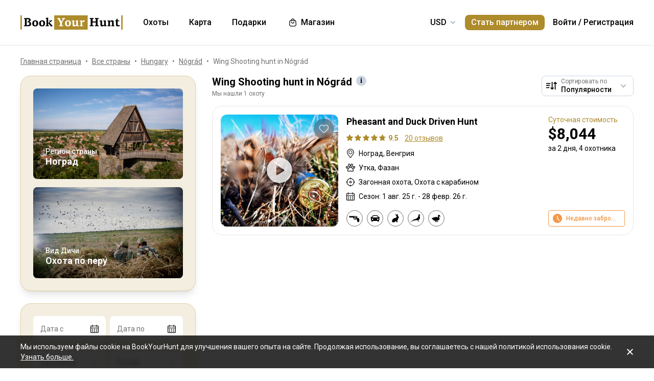

--- FILE ---
content_type: text/html;charset=utf-8
request_url: https://www.bookyourhunt.com/ru/wing-shooting-hunt-in-nograd
body_size: 448634
content:
<!DOCTYPE html><html  lang="en-US"><head><meta charset="utf-8">
<meta name="viewport" content="width=device-width, initial-scale=1, user-scalable=no, maximum-scale=1">
<title>Wing Shooting hunt in Nógrád - BookYourHunt.com</title>
<link rel="preconnect" href="https://api.bookyourhunt.com">
<link rel="preconnect" href="https://storage.cdn.bookyourhunt.com">
<link rel="preconnect" href="https://static.cdn.bookyourhunt.com">
<link rel="preconnect" href="https://fonts.gstatic.com/" crossorigin="anonymous" data-hid="gf-preconnect">
<link rel="preconnect" href="https://fonts.googleapis.com/" data-hid="gf-origin-preconnect">
<style>*,:after,:before{border:0 solid #e5e7eb;box-sizing:border-box}*{--tw-ring-inset:var(--tw-empty, );--tw-ring-offset-width:0px;--tw-ring-offset-color:#fff;--tw-ring-color:rgba(59,130,246,.5);--tw-ring-offset-shadow:0 0 #0000;--tw-ring-shadow:0 0 #0000;--tw-shadow:0 0 #0000}:root{-moz-tab-size:4;-o-tab-size:4;tab-size:4}:-moz-focusring{outline:1px dotted ButtonText}:-moz-ui-invalid{box-shadow:none}::moz-focus-inner{border-style:none;padding:0}::-webkit-inner-spin-button,::-webkit-outer-spin-button{height:auto}::-webkit-search-decoration{-webkit-appearance:none}::-webkit-file-upload-button{-webkit-appearance:button;font:inherit}[type=search]{-webkit-appearance:textfield;outline-offset:-2px}abbr[title]{-webkit-text-decoration:underline dotted;text-decoration:underline dotted}a{color:inherit;text-decoration:inherit}body{font-family:inherit;line-height:inherit;margin:0}button{background-color:transparent;background-image:none;text-transform:none}[type=button],[type=reset],[type=submit],button{-webkit-appearance:button}[role=button],button{cursor:pointer}html{-webkit-text-size-adjust:100%;font-family:ui-sans-serif,system-ui,-apple-system,BlinkMacSystemFont,Segoe UI,Roboto,Helvetica Neue,Arial,Noto Sans,sans-serif,Apple Color Emoji,Segoe UI Emoji,Segoe UI Symbol,Noto Color Emoji;line-height:1.5}hr{border-top-width:1px;color:inherit;height:0}h1,h2,h3,h4,h5,hr,p,pre{margin:0}h1,h2,h3,h4,h5{font-size:inherit;font-weight:inherit}button,input,textarea{color:inherit;font-family:inherit;font-size:100%;line-height:1.15;line-height:inherit;margin:0;padding:0}img{border-style:solid;height:auto;max-width:100%}input::placeholder{color:#9ca3af;opacity:1}input::webkit-input-placeholder{color:#9ca3af;opacity:1}input::-moz-placeholder{color:#9ca3af;opacity:1}input:-ms-input-placeholder{color:#9ca3af;opacity:1}input::-ms-input-placeholder{color:#9ca3af;opacity:1}iframe,img,svg{display:block;vertical-align:middle}code,pre{font-family:ui-monospace,SFMono-Regular,Menlo,Monaco,Consolas,Liberation Mono,Courier New,monospace;font-size:1em}strong{font-weight:bolder}table{border-collapse:collapse;border-color:inherit;text-indent:0}textarea{resize:vertical}textarea::placeholder{color:#9ca3af;opacity:1}textarea::webkit-input-placeholder{color:#9ca3af;opacity:1}textarea::-moz-placeholder{color:#9ca3af;opacity:1}textarea:-ms-input-placeholder{color:#9ca3af;opacity:1}textarea::-ms-input-placeholder{color:#9ca3af;opacity:1}ol,ul{list-style:none;margin:0;padding:0}.center{bottom:0;left:0;margin:auto;right:0;top:0}.center,.center2{position:absolute}.center2{--tw-translate-x:0;--tw-translate-y:0;--tw-translate-z:0;--tw-rotate:0;--tw-rotate-x:0;--tw-rotate-y:0;--tw-rotate-z:0;--tw-skew-x:0;--tw-skew-y:0;--tw-scale-x:1;--tw-scale-y:1;--tw-scale-z:1;transform:translate3d(var(--tw-translate-x),var(--tw-translate-y),var(--tw-translate-z)) rotate(var(--tw-rotate)) rotateX(var(--tw-rotate-x)) rotateY(var(--tw-rotate-y)) rotate(var(--tw-rotate-z)) skew(var(--tw-skew-x)) skewY(var(--tw-skew-y)) scaleX(var(--tw-scale-x)) scaleY(var(--tw-scale-y)) scaleZ(var(--tw-scale-z));--tw-translate-x:-50%;--tw-translate-y:-50%;left:50%;top:50%}.fs-12{font-size:.75rem;font-weight:400;line-height:1rem;line-height:1.25}.context{--tw-bg-opacity:1;background-color:rgba(255,255,255,var(--tw-bg-opacity));display:flex;flex-direction:column;justify-items:stretch;margin-top:.25rem;min-width:140px;opacity:0;overflow:hidden;position:absolute;right:0;top:100%;visibility:hidden;--tw-translate-x:0;--tw-translate-y:0;--tw-translate-z:0;--tw-rotate:0;--tw-rotate-x:0;--tw-rotate-y:0;--tw-rotate-z:0;--tw-skew-x:0;--tw-skew-y:0;--tw-scale-x:1;--tw-scale-y:1;--tw-scale-z:1;transform:translate(var(--tw-translate-x)) translateY(var(--tw-translate-y)) translateZ(var(--tw-translate-z)) rotate(var(--tw-rotate)) rotateX(var(--tw-rotate-x)) rotateY(var(--tw-rotate-y)) rotate(var(--tw-rotate-z)) skew(var(--tw-skew-x)) skewY(var(--tw-skew-y)) scaleX(var(--tw-scale-x)) scaleY(var(--tw-scale-y)) scaleZ(var(--tw-scale-z));--tw-translate-y:-2rem;border-radius:.5rem;box-shadow:0 0 1px #0000001a,0 2px 8px #0003;transition-duration:.3s;transition-property:background-color,border-color,color,fill,stroke,opacity,box-shadow,transform,filter,backdrop-filter;transition-timing-function:cubic-bezier(.4,0,.2,1)}.context-active{opacity:1;transform:none;visibility:visible;z-index:2}.text-accent{color:var(--gray-text);font-size:.75rem;font-weight:400;line-height:1rem;line-height:1.25}.flex-center{align-items:center;display:flex;justify-content:center}@media (max-width:767px){.sm\:fs-12{font-size:.75rem;font-weight:400;line-height:1rem;line-height:1.25}.\!sm\:fs-12{font-size:.75rem!important;font-weight:400!important;line-height:1rem!important;line-height:1.25!important}.sm\:text-accent{color:var(--gray-text);font-size:.75rem;font-weight:400;line-height:1rem;line-height:1.25}}.\.columns-sm,.columns-sm{-moz-columns:24rem;columns:24rem}.container{width:100%}.bg-gray-lighter{background-color:var(--gray-lighter)}.bg-white{--tw-bg-opacity:1;background-color:rgba(255,255,255,var(--tw-bg-opacity))}.bg-black{--tw-bg-opacity:1;background-color:rgba(0,0,0,var(--tw-bg-opacity))}.bg-primary{background-color:var(--primary)}.bg-transparent{background-color:transparent}html:not(.touch) .\!nth\:bg-black:hover{--tw-bg-opacity:1!important;background-color:rgba(0,0,0,var(--tw-bg-opacity))!important}html:not(.touch) .nth\:bg-white:hover{--tw-bg-opacity:1;background-color:rgba(255,255,255,var(--tw-bg-opacity))}.bg-red{background-color:var(--red)}.\!bg-transparent{background-color:transparent!important}.bg-gold{background-color:var(--gold)}.bg-bg{background-color:var(--bg)}.bg-secondary{background-color:var(--secondary)}.bg-gray-light{background-color:var(--gray-light)}.bg-gray-darkest{background-color:var(--gray-darkest)}.bg-primary-light{background-color:var(--primary-light)}html:not(.touch) .nth\:bg-gray-lighter:hover{background-color:var(--gray-lighter)}.\!bg-white{--tw-bg-opacity:1!important;background-color:rgba(255,255,255,var(--tw-bg-opacity))!important}.bg-current{background-color:currentColor}.bg-gray{background-color:var(--gray)}.bg-red-lighter{background-color:var(--red-lighter)}.bg-green-lighter{background-color:var(--green-lighter)}.\!bg-black{--tw-bg-opacity:1!important;background-color:rgba(0,0,0,var(--tw-bg-opacity))!important}.\!hover\:bg-gold:hover{background-color:var(--gold)!important}.bg-\[\#333\]{--tw-bg-opacity:1;background-color:rgba(51,51,51,var(--tw-bg-opacity))}.bg-gold-light{background-color:var(--gold-light)}.bg-primary-lighter{background-color:var(--primary-lighter)}html:not(.touch) .nth\:bg-gold-light:hover{background-color:var(--gold-light)}html:not(.touch) .\!nth\:bg-gray-light:hover{background-color:var(--gray-light)!important}.bg-secondary-l10{background-color:var(--secondary-l10)}.bg-opacity-40{--tw-bg-opacity:.4}.bg-opacity-30{--tw-bg-opacity:.3}.bg-opacity-80{--tw-bg-opacity:.8}.bg-opacity-50{--tw-bg-opacity:.5}.\!bg-opacity-20{--tw-bg-opacity:.2!important}.bg-opacity-60{--tw-bg-opacity:.6}.bg-opacity-5{--tw-bg-opacity:.05}.bg-opacity-20{--tw-bg-opacity:.2}.bg-center{background-position:50%}.bg-no-repeat{background-repeat:no-repeat}.bg-cover{background-size:cover}.bg-contain{background-size:contain}.\!border-gray{border-color:var(--gray)!important}.border-gray{border-color:var(--gray)}.border-current{border-color:currentColor}.border-primary{border-color:var(--primary)}.border-gold{border-color:var(--gold)}.border-white{--tw-border-opacity:1;border-color:rgba(255,255,255,var(--tw-border-opacity))}.border-gray-light{border-color:var(--gray-light)}html:not(.touch) .nth\:border-gray:hover{border-color:var(--gray)}.border-gray-text{border-color:var(--gray-text)}.\!border-gray-light{border-color:var(--gray-light)!important}.border-gray-lighter{border-color:var(--gray-lighter)}.border-transparent{border-color:transparent}.border-l-gray-lighter{border-left-color:var(--gray-lighter)}.border-r-gray-lighter{border-right-color:var(--gray-lighter)}.border-l-white{--tw-border-opacity:1;border-left-color:rgba(255,255,255,var(--tw-border-opacity))}.border-opacity-20{--tw-border-opacity:.2}.rounded-full{border-radius:9999px}.rounded{border-radius:.25rem}.rounded-none{border-radius:0}.\!rounded-full{border-radius:9999px!important}.rounded-6px{border-radius:6px}.rounded-1px{border-radius:1px}.rounded-30px{border-radius:30px}.rounded-12px{border-radius:12px}.rounded-2px{border-radius:2px}.rounded-xl{border-radius:.75rem}.\.rounded-full{border-radius:9999px}.rounded-t-none{border-top-left-radius:0;border-top-right-radius:0}.rounded-bl-none{border-bottom-left-radius:0}.\!border-solid{border-style:solid!important}.border-solid{border-style:solid}.border-dashed{border-style:dashed}.border-double{border-style:double}.border-none{border-style:none}.\!border-1{border-width:1px!important}.border,.border-1{border-width:1px}.border-2{border-width:2px}.border-5px{border-width:5px}.border-2px{border-width:2px}.border\:1px,.border\:3px,.border\:solid{border-width:1px}.border-10{border-width:10px}.border\:10px,.border\:12px,.border\:6px{border-width:1px}.border-3{border-width:3px}.\.border{border-width:1px}.border-b{border-bottom-width:1px}.border-l{border-left-width:1px}.border-t-1{border-top-width:1px}.border-t-5px{border-top-width:5px}.border-b-1{border-bottom-width:1px}.border-b-2px{border-bottom-width:2px}.\!border-t-1{border-top-width:1px!important}.border-t-0{border-top-width:0}.border-l-1{border-left-width:1px}.border-t{border-top-width:1px}.border-r-2{border-right-width:2px}.border-b-2{border-bottom-width:2px}.border-l-0{border-left-width:0}.border-r-1{border-right-width:1px}.border-x-1{border-left-width:1px;border-right-width:1px}.\.cursor-pointer,.cursor-pointer{cursor:pointer}.before\:block:before,.block{display:block}.\!block{display:block!important}.inline-block{display:inline-block}.\!inline-block{display:inline-block!important}.inline{display:inline}.flex{display:flex}.inline-flex{display:inline-flex}.table{display:table}.grid{display:grid}.contents{display:contents}.\!hidden{display:none!important}.before\:hidden:before,.hidden{display:none}.flex-row{flex-direction:row}.flex-row-reverse{flex-direction:row-reverse}.flex-col{flex-direction:column}.flex-col-reverse{flex-direction:column-reverse}.flex-wrap{flex-wrap:wrap}.items-start{align-items:flex-start}.items-end{align-items:flex-end}.items-center{align-items:center}.self-start{align-self:flex-start}.justify-items-stretch{justify-items:stretch}.justify-start{justify-content:flex-start}.\!justify-start{justify-content:flex-start!important}.justify-end{justify-content:flex-end}.justify-center{justify-content:center}.justify-between{justify-content:space-between}.\!justify-between{justify-content:space-between!important}.justify-around{justify-content:space-around}.flex-auto{flex:1 1 auto}.flex-1{flex:1 1 0%}.flex-none{flex:none}.\!flex-none{flex:none!important}.\.flex-auto{flex:1 1 auto}.\.flex-1{flex:1 1 0%}.\.flex-none{flex:none}.flex-grow{flex-grow:1}.flex-shrink-0{flex-shrink:0}.-order-1{order:-1}.float-left{float:left}.font-accent{font-family:PF Centro Serif Pro,sans-serif}.font-default{font-family:Roboto,sans-serif}.\.font-accent{font-family:PF Centro Serif Pro,sans-serif}.font-bold{font-weight:700}.font-medium{font-weight:500}.\!font-bold{font-weight:700!important}.font-semibold{font-weight:600}.font-normal{font-weight:400}.\!font-normal{font-weight:400!important}.\!font-medium{font-weight:500!important}.\.font-bold{font-weight:700}.\.font-medium{font-weight:500}.\.font-semibold{font-weight:600}.\.font-normal{font-weight:400}.h-full{height:100%}.h-auto{height:auto}.h-px{height:1px}.h-11{height:2.75rem}.h-2{height:.5rem}.h-7{height:1.75rem}.h-5{height:1.25rem}.h-6{height:1.5rem}.h-8{height:2rem}.h-10{height:2.5rem}.\!h-8{height:2rem!important}.\!h-auto{height:auto!important}.\.h-full{height:100%}.\.h-10{height:2.5rem}.\.h-7{height:1.75rem}.\.w-6{height:1.5rem}.\.w-12{height:3rem}.\.w-full{height:100%}.\.w-11{height:2.75rem}.h-46px{height:46px}.h-5px{height:5px}.h-2px{height:2px}.h-20px{height:20px}.h-40px{height:40px}.h-110px{height:110px}.h-550px{height:550px}.h-27px{height:27px}.h-32px{height:32px}.h-52px{height:52px}.h-50px{height:50px}.h-14px{height:14px}.h-60px{height:60px}.h-7px{height:7px}.h-160px{height:160px}.h-230px{height:230px}.h-120px{height:120px}.h-484px{height:484px}.h-500px{height:500px}.h-700px{height:700px}.h-600px{height:600px}.h-141px{height:141px}.h-61px{height:61px}.h-132px{height:132px}.h-70px{height:70px}.h-42px{height:42px}.h-7\/10{height:70%}.h-125{height:31.25rem}.h-10px{height:10px}.h-58{height:14.5rem}.h-18{height:4.5rem}.h-15{height:3.75rem}.h-400px{height:400px}.h-276px{height:276px}.h-200px{height:200px}.h-407px{height:407px}.h-304px{height:304px}.h-187px{height:187px}.\!h-60px{height:60px!important}.h-\[70vh\]{height:70vh}.h-\[90vh\]{height:90vh}.h-15px{height:15px}.h-80px{height:80px}.h-22px{height:22px}.h-\[600px\]{height:600px}.\.h-46px{height:46px}.\.w-40px{height:40px}.\.w-200px{height:200px}.\.w-30px{height:30px}.\.w-60px{height:60px}.\.w-65px{height:65px}.\.w-19{height:4.75rem}.\.w-120px{height:120px}.\.w-100px{height:100px}.\.w-115px{height:115px}.\.w-50px{height:50px}.\.w-90px{height:90px}.text-lg{font-size:1.125rem;line-height:1.75rem}.text-xs{font-size:.75rem;line-height:1rem}.text-3xl{font-size:1.875rem;line-height:2.25rem}.text-base{font-size:1rem;line-height:1.5rem}.text-sm{font-size:.875rem;line-height:1.25rem}.\!text-lg{font-size:1.125rem!important}.\!text-lg,.\!text-xl{line-height:1.75rem!important}.\!text-xl{font-size:1.25rem!important}.text-2xl{font-size:1.5rem;line-height:2rem}.\!text-sm{font-size:.875rem!important;line-height:1.25rem!important}.\!text-base{font-size:1rem!important;line-height:1.5rem!important}.text-xl{font-size:1.25rem;line-height:1.75rem}.\!text-xs{font-size:.75rem!important;line-height:1rem!important}.text-5xl{font-size:3rem;line-height:1}.text-4xl{font-size:2.25rem;line-height:2.5rem}.\!text-4xl{font-size:2.25rem!important;line-height:2.5rem!important}.text-6xl{font-size:3.75rem;line-height:1}.\!text-2xl{font-size:1.5rem!important;line-height:2rem!important}.\.text-lg{font-size:1.125rem;line-height:1.75rem}.\.text-xs{font-size:.75rem;line-height:1rem}.\.text-base{font-size:1rem;line-height:1.5rem}.\.text-xl{font-size:1.25rem;line-height:1.75rem}.\.text-2xl{font-size:1.5rem;line-height:2rem}.\.text-sm{font-size:.875rem;line-height:1.25rem}.\.text-3xl{font-size:1.875rem;line-height:2.25rem}.\.text-5xl{font-size:3rem;line-height:1}.\.text-4xl{font-size:2.25rem;line-height:2.5rem}.text-250px{font-size:250px;line-height:1}.text-60px{font-size:60px;line-height:1}.leading-tight{line-height:1.25}.leading-10{line-height:2.5rem}.leading-none{line-height:1}.leading-4{line-height:1rem}.leading-30px{line-height:30px}.leading-5{line-height:1.25rem}.leading-11{line-height:2.75rem}.leading-3{line-height:.75rem}.leading-6{line-height:1.5rem}.\!leading-7{line-height:1.75rem!important}.leading-60px{line-height:60px}.leading-8{line-height:2rem}.leading-20px{line-height:20px}.leading-7{line-height:1.75rem}.leading-9{line-height:2.25rem}.leading-14px{line-height:14px}.leading-50px{line-height:50px}.leading-70px{line-height:70px}.leading-56px{line-height:56px}.leading-74px{line-height:74px}.leading-68px{line-height:68px}.leading-22px{line-height:22px}.leading-53px{line-height:53px}.leading-28px{line-height:28px}.leading-25px{line-height:25px}.leading-300px{line-height:300px}.leading-58px{line-height:58px}.\.leading-10{line-height:2.5rem}.\.leading-30px{line-height:30px}.\.leading-6{line-height:1.5rem}.\.leading-3{line-height:.75rem}.\.leading-none{line-height:1}.\.leading-4{line-height:1rem}.\.leading-5{line-height:1.25rem}.\.leading-20px{line-height:20px}.\.leading-tight{line-height:1.25}.list-disc{list-style-type:disc}.list-decimal{list-style-type:decimal}.\.list-disc{list-style-type:disc}.m-0{margin:0}.m-2{margin:.5rem}.-m-6{margin:-1.5rem}.-m-4{margin:-1rem}.-m-10{margin:-2.5rem}.m-auto{margin:auto}.-m-9px{margin:-9px}.-m-2{margin:-.5rem}.\!m-0{margin:0!important}.-m-1{margin:-.25rem}.\.-my-4{margin:1rem}.\.-mx-3{margin:.75rem}.\.-my-2{margin:.5rem}.\.-my-3{margin:.75rem}.\.-ml-1,.\.-my-1{margin:.25rem}.\.-ml-2{margin:.5rem}.\.-ml-6{margin:1.5rem}.\.-mb-px{margin:1px}.\.-mt-2{margin:.5rem}.\.-mr-4{margin:1rem}.\.-mt-1{margin:.25rem}.\.-mt-4{margin:1rem}.\.-mr-px{margin:1px}.\.-ml-22{margin:5.5rem}.\.-mb-1{margin:.25rem}.\.-mt-10{margin:2.5rem}.\.-mt-50px{margin:50px}.\.-mt-5{margin:1.25rem}.\.-mt-3{margin:.75rem}.\.-mt-px{margin:1px}.\.-mr-6{margin:1.5rem}.my-2px{margin-bottom:2px;margin-top:2px}.mx-2{margin-left:.5rem;margin-right:.5rem}.mx-auto{margin-left:auto;margin-right:auto}.mx-1{margin-left:.25rem;margin-right:.25rem}.mx-4{margin-left:1rem;margin-right:1rem}.my-6{margin-bottom:1.5rem;margin-top:1.5rem}.mx-8{margin-left:2rem;margin-right:2rem}.-mx-10{margin-left:-2.5rem;margin-right:-2.5rem}.my-10{margin-bottom:2.5rem;margin-top:2.5rem}.my-4{margin-bottom:1rem;margin-top:1rem}.-mx-4{margin-left:-1rem;margin-right:-1rem}.-my-3px{margin-bottom:-3px;margin-top:-3px}.-my-4{margin-bottom:-1rem;margin-top:-1rem}.\!-mx-2{margin-left:-.5rem!important;margin-right:-.5rem!important}.-mx-3{margin-left:-.75rem;margin-right:-.75rem}.-my-2{margin-bottom:-.5rem;margin-top:-.5rem}.mx-px{margin-left:1px;margin-right:1px}.-mx-5{margin-left:-1.25rem;margin-right:-1.25rem}.my-auto{margin-bottom:auto;margin-top:auto}.-my-3{margin-bottom:-.75rem;margin-top:-.75rem}.-my-1{margin-bottom:-.25rem;margin-top:-.25rem}.-mx-2{margin-left:-.5rem;margin-right:-.5rem}.mx-3{margin-left:.75rem;margin-right:.75rem}.-mx-3px{margin-left:-3px;margin-right:-3px}.-mx-1{margin-left:-.25rem;margin-right:-.25rem}.my-20{margin-bottom:5rem;margin-top:5rem}.mx-60px{margin-left:60px;margin-right:60px}.my-5{margin-bottom:1.25rem;margin-top:1.25rem}.-mx-6{margin-left:-1.5rem;margin-right:-1.5rem}.mr-1{margin-right:.25rem}.ml-1{margin-left:.25rem}.mr-2{margin-right:.5rem}.-ml-1{margin-left:-.25rem}.-ml-2{margin-left:-.5rem}.mt-1{margin-top:.25rem}.mb-6{margin-bottom:1.5rem}.ml-4{margin-left:1rem}.mb-3{margin-bottom:.75rem}.ml-2{margin-left:.5rem}.mb-2{margin-bottom:.5rem}.-ml-6{margin-left:-1.5rem}.ml-12{margin-left:3rem}.mr-4{margin-right:1rem}.-mb-px{margin-bottom:-1px}.mt-4{margin-top:1rem}.mt-2{margin-top:.5rem}.mb-4{margin-bottom:1rem}.mb-1{margin-bottom:.25rem}.mr-3{margin-right:.75rem}.ml-3{margin-left:.75rem}.ml-6{margin-left:1.5rem}.\!mb-0{margin-bottom:0!important}.mb-8{margin-bottom:2rem}.mr-8{margin-right:2rem}.mb-0{margin-bottom:0}.\!mb-6{margin-bottom:1.5rem!important}.ml-5{margin-left:1.25rem}.\!mb-4{margin-bottom:1rem!important}.mt-6px{margin-top:6px}.mt-2px{margin-top:2px}.mb-px{margin-bottom:1px}.mt-6{margin-top:1.5rem}.mr-10{margin-right:2.5rem}.mt-18px{margin-top:18px}.-mb-15px{margin-bottom:-15px}.-mt-2{margin-top:-.5rem}.-mt-6{margin-top:-1.5rem}.mt-0{margin-top:0}.-mr-1{margin-right:-.25rem}.mt-8{margin-top:2rem}.mr-7{margin-right:1.75rem}.ml-auto{margin-left:auto}.mb-5{margin-bottom:1.25rem}.-ml-5px{margin-left:-5px}.mr-6px{margin-right:6px}.mb-17{margin-bottom:4.25rem}.-mr-4{margin-right:-1rem}.mr-0{margin-right:0}.\!mr-0{margin-right:0!important}.-mt-3{margin-top:-.75rem}.mt-auto{margin-top:auto}.-mb-5{margin-bottom:-1.25rem}.mb-2px{margin-bottom:2px}.-mt-px{margin-top:-1px}.-mt-5{margin-top:-1.25rem}.-ml-380px{margin-left:-380px}.mt-\[60px\]{margin-top:60px}.ml-0{margin-left:0}.not-last\:mb-8:not(:last-child){margin-bottom:2rem}.\!mt-4{margin-top:1rem!important}.-mb-1{margin-bottom:-.25rem}.\!mt-2{margin-top:.5rem!important}.mr-6{margin-right:1.5rem}.ml-16{margin-left:4rem}.ml-22px{margin-left:22px}.ml-7{margin-left:1.75rem}.ml-76px{margin-left:76px}.-mt-1{margin-top:-.25rem}.mb-10{margin-bottom:2.5rem}.-ml-px{margin-left:-1px}.ml-2px{margin-left:2px}.mb-9{margin-bottom:2.25rem}.mt-3{margin-top:.75rem}.\!mb-1{margin-bottom:.25rem!important}.-mt-4{margin-top:-1rem}.ml-10{margin-left:2.5rem}.-mt-0\.5{margin-top:-.125rem}.-mr-px{margin-right:-1px}.-mb-4{margin-bottom:-1rem}.mt-10{margin-top:2.5rem}.-mt-2px{margin-top:-2px}.ml-8{margin-left:2rem}.-ml-22{margin-left:-5.5rem}.\!mb-74px{margin-bottom:74px!important}.-mt-10{margin-top:-2.5rem}.-mt-50px{margin-top:-50px}.mt-5{margin-top:1.25rem}.-mr-2px{margin-right:-2px}.-mb-2px{margin-bottom:-2px}.\!mb-3{margin-bottom:.75rem!important}.\!last\:mb-0:last-child{margin-bottom:0!important}.-mr-6{margin-right:-1.5rem}.mb-14{margin-bottom:3.5rem}.-mr-22px{margin-right:-22px}.-mb-2{margin-bottom:-.5rem}.mt-3px{margin-top:3px}.\!mt-6{margin-top:1.5rem!important}.mt-px{margin-top:1px}.-mt-15px{margin-top:-15px}.-mt-14px{margin-top:-14px}.\!mb-8{margin-bottom:2rem!important}.\!mt-0{margin-top:0!important}.max-h-full{max-height:100%}.max-h-6{max-height:1.5rem}.max-h-0{max-height:0}.max-h-none{max-height:none}.max-h-370px{max-height:370px}.max-h-112px{max-height:112px}.max-h-15{max-height:3.75rem}.max-h-50px{max-height:50px}.max-h-300px{max-height:300px}.max-h-500px{max-height:500px}.max-h-\[600px\]{max-height:600px}.max-h-400px{max-height:400px}.max-h-350px{max-height:350px}.max-w-full{max-width:100%}.max-w-xs{max-width:20rem}.max-w-none{max-width:none}.max-w-md{max-width:28rem}.max-w-520px{max-width:520px}.max-w-700px{max-width:700px}.max-w-400px{max-width:400px}.max-w-150px{max-width:150px}.max-w-1140px{max-width:1140px}.max-w-460px{max-width:460px}.max-w-260px{max-width:260px}.max-w-800px{max-width:800px}.max-w-580px{max-width:580px}.max-w-720px{max-width:720px}.max-w-920px{max-width:920px}.max-w-200px{max-width:200px}.max-w-740px{max-width:740px}.max-w-500px{max-width:500px}.max-w-680px{max-width:680px}.max-w-240px{max-width:240px}.max-w-3\/2{max-width:150%}.max-w-220px{max-width:220px}.max-w-8\/10{max-width:80%}.max-w-74\/100{max-width:74%}.max-w-190px{max-width:190px}.max-w-320px{max-width:320px}.max-w-420px{max-width:420px}.max-w-470px{max-width:470px}.max-w-290px{max-width:290px}.max-w-360px{max-width:360px}.max-w-295px{max-width:295px}.min-h-full{min-height:100%}.min-h-7{min-height:1.75rem}.\!min-h-0{min-height:0!important}.min-h-\[500px\]{min-height:500px}.\!min-h-256px{min-height:256px!important}.\!min-h-180px{min-height:180px!important}.min-h-310px{min-height:310px}.min-h-300px{min-height:300px}.min-h-200px{min-height:200px}.\!min-h-120px{min-height:120px!important}.min-w-0{min-width:0}.min-w-10{min-width:2.5rem}.min-w-full{min-width:100%}.min-w-36{min-width:9rem}.min-w-40{min-width:10rem}.min-w-155px{min-width:155px}.min-w-180px{min-width:180px}.min-w-260px{min-width:260px}.min-w-230px{min-width:230px}.min-w-210px{min-width:210px}.min-w-320px{min-width:320px}.\!min-w-11\/10{min-width:110%!important}.min-w-280px{min-width:280px}.min-w-1\/2{min-width:50%}.min-w-400px{min-width:400px}.min-w-90px{min-width:90px}.min-w-130px{min-width:130px}.min-w-240px{min-width:240px}.min-w-340px{min-width:340px}.\!min-w-210px{min-width:210px!important}.min-w-245px{min-width:245px}.\!min-w-1\/2{min-width:50%!important}.min-w-1\/3{min-width:33.333333%}.min-w-100px{min-width:100px}.object-cover{-o-object-fit:cover;object-fit:cover}.opacity-0{opacity:0}.opacity-50{opacity:.5}.opacity-80{opacity:.8}.opacity-100,html:not(.touch) .nth\:opacity-100:hover{opacity:1}.opacity-30{opacity:.3}.opacity-60{opacity:.6}.opacity-15{opacity:.15}.\.opacity-0{opacity:0}.\.opacity-50{opacity:.5}.\.opacity-80{opacity:.8}.\.opacity-30{opacity:.3}.outline{outline-style:solid}.overflow-auto{overflow:auto}.\!overflow-auto{overflow:auto!important}.overflow-hidden{overflow:hidden}.overflow-visible{overflow:visible}.\!overflow-visible{overflow:visible!important}.overflow-y-auto{overflow-y:auto}.overflow-x-hidden{overflow-x:hidden}.overscroll-contain{overscroll-behavior:contain;-ms-scroll-chaining:none}.p-6{padding:1.5rem}.p-4{padding:1rem}.p-2{padding:.5rem}.p-0{padding:0}.p-1{padding:.25rem}.p-3{padding:.75rem}.p-10{padding:2.5rem}.p-8{padding:2rem}.p-5{padding:1.25rem}.\!p-0{padding:0!important}.py-4{padding-bottom:1rem;padding-top:1rem}.px-4{padding-left:1rem;padding-right:1rem}.py-18px{padding-bottom:18px;padding-top:18px}.px-5{padding-left:1.25rem;padding-right:1.25rem}.px-1{padding-left:.25rem;padding-right:.25rem}.px-3{padding-left:.75rem;padding-right:.75rem}.py-2{padding-bottom:.5rem;padding-top:.5rem}.py-6{padding-bottom:1.5rem;padding-top:1.5rem}.px-10{padding-left:2.5rem;padding-right:2.5rem}.py-5{padding-bottom:1.25rem;padding-top:1.25rem}.px-6{padding-left:1.5rem;padding-right:1.5rem}.px-0{padding-left:0;padding-right:0}.py-3{padding-bottom:.75rem;padding-top:.75rem}.\!px-0{padding-left:0!important;padding-right:0!important}.\!px-2{padding-left:.5rem!important;padding-right:.5rem!important}.py-8{padding-bottom:2rem;padding-top:2rem}.px-2{padding-left:.5rem;padding-right:.5rem}.py-30px{padding-bottom:30px;padding-top:30px}.py-1{padding-bottom:.25rem;padding-top:.25rem}.px-6px{padding-left:6px;padding-right:6px}.\!py-4{padding-bottom:1rem!important;padding-top:1rem!important}.\!py-3{padding-bottom:.75rem!important;padding-top:.75rem!important}.\!px-4{padding-left:1rem!important;padding-right:1rem!important}.py-14{padding-bottom:3.5rem;padding-top:3.5rem}.px-7{padding-left:1.75rem;padding-right:1.75rem}.py-10{padding-bottom:2.5rem;padding-top:2.5rem}.px-8{padding-left:2rem;padding-right:2rem}.px-5px{padding-left:5px;padding-right:5px}.py-2px{padding-bottom:2px;padding-top:2px}.px-1\/25{padding-left:4%;padding-right:4%}.py-20{padding-bottom:5rem;padding-top:5rem}.px-12{padding-left:3rem;padding-right:3rem}.py-12{padding-bottom:3rem;padding-top:3rem}.\!px-6{padding-left:1.5rem!important;padding-right:1.5rem!important}.\!py-2{padding-bottom:.5rem!important;padding-top:.5rem!important}.pb-6{padding-bottom:1.5rem}.pb-4{padding-bottom:1rem}.pt-5{padding-top:1.25rem}.pb-1px{padding-bottom:1px}.pt-0\.5{padding-top:.125rem}.\!pl-1{padding-left:.25rem!important}.\!pr-2{padding-right:.5rem!important}.pr-10{padding-right:2.5rem}.pt-1{padding-top:.25rem}.\!pb-2{padding-bottom:.5rem!important}.pl-2{padding-left:.5rem}.pt-185\/354{padding-top:52.259887%}.pt-4{padding-top:1rem}.pt-0{padding-top:0}.pt-12{padding-top:3rem}.pt-8{padding-top:2rem}.pb-0{padding-bottom:0}.pl-4{padding-left:1rem}.pr-0{padding-right:0}.pt-16{padding-top:4rem}.pr-3{padding-right:.75rem}.pr-4{padding-right:1rem}.pt-109\/180{padding-top:60.555556%}.\!pl-3{padding-left:.75rem!important}.pl-3{padding-left:.75rem}.pt-5px{padding-top:5px}.pl-9px{padding-left:9px}.pt-6{padding-top:1.5rem}.pt-66px{padding-top:66px}.pr-1{padding-right:.25rem}.pt-95{padding-top:23.75rem}.pt-52{padding-top:13rem}.pt-px{padding-top:1px}.pt-2px{padding-top:2px}.pb-1{padding-bottom:.25rem}.pr-6{padding-right:1.5rem}.pb-px{padding-bottom:1px}.pl-5{padding-left:1.25rem}.pr-22{padding-right:5.5rem}.pb-5{padding-bottom:1.25rem}.pl-0{padding-left:0}.pr-2{padding-right:.5rem}.pl-1{padding-left:.25rem}.pb-10{padding-bottom:2.5rem}.pb-14{padding-bottom:3.5rem}.pt-5\/12{padding-top:41.666667%}.pt-185px{padding-top:185px}.pt-2{padding-top:.5rem}.pt-7\/10{padding-top:70%}.pr-14px{padding-right:14px}.pt-3\/7{padding-top:42.857143%}.pt-125\/300{padding-top:41.666667%}.pb-12{padding-bottom:3rem}.pb-50px{padding-bottom:50px}.pt-32{padding-top:8rem}.pb-2{padding-bottom:.5rem}.pl-26px{padding-left:26px}.pt-24{padding-top:6rem}.pt-43{padding-top:10.75rem}.pr-8{padding-right:2rem}.pb-8{padding-bottom:2rem}.pl-52\/100{padding-left:52%}.pt-40{padding-top:10rem}.pt-83\/100{padding-top:83%}.pb-\[100px\]{padding-bottom:100px}.pb-70px{padding-bottom:70px}.pt-14{padding-top:3.5rem}.\!pt-0{padding-top:0!important}.pt-7{padding-top:1.75rem}.pl-6{padding-left:1.5rem}.pb-97px{padding-bottom:97px}.pt-10{padding-top:2.5rem}.\!pb-0{padding-bottom:0!important}.\!pl-4{padding-left:1rem!important}.\.tab,.\.tab\\\.value,.tab,.tab\.value{-moz-tab-size:4;-o-tab-size:4;tab-size:4}.pointer-events-none{pointer-events:none}.static{position:static}.fixed{position:fixed}.absolute{position:absolute}.\!absolute{position:absolute!important}.relative{position:relative}.sticky{position:sticky}.inset-0{bottom:0;left:0;right:0;top:0}.inset-6{bottom:1.5rem;left:1.5rem;right:1.5rem;top:1.5rem}.\!inset-4{bottom:1rem!important;left:1rem!important;right:1rem!important;top:1rem!important}.inset-y-0{bottom:0;top:0}.inset-x-4{left:1rem;right:1rem}.inset-x-0{left:0;right:0}.-inset-x-4{left:-1rem;right:-1rem}.inset-x-3{left:.75rem;right:.75rem}.inset-x-6{left:1.5rem;right:1.5rem}.inset-x-1\/5{left:20%;right:20%}.inset-x-60px{left:60px;right:60px}.left-0{left:0}.bottom-0{bottom:0}.right-0{right:0}.bottom-4{bottom:1rem}.bottom-full{bottom:100%}.right-88px{right:88px}.-bottom-5px{bottom:-5px}.right-83px{right:83px}.right-2{right:.5rem}.top-2{top:.5rem}.top-1{top:.25rem}.right-4{right:1rem}.bottom-3{bottom:.75rem}.bottom-2{bottom:.5rem}.left-2px{left:2px}.top-0{top:0}.right-3{right:.75rem}.top-3{top:.75rem}.top-16{top:4rem}.top-1\/2{top:50%}.top-full{top:100%}.-left-7{left:-1.75rem}.top-12{top:3rem}.top-\[88px\]{top:88px}.-right-8{right:-2rem}.-top-8{top:-2rem}.bottom-8{bottom:2rem}.left-98px{left:98px}.-top-23px{top:-23px}.left-68\/100{left:68%}.-top-19px{top:-19px}.left-2{left:.5rem}.-right-1{right:-.25rem}.left-3{left:.75rem}.-top-4{top:-1rem}.-bottom-4{bottom:-1rem}.top-1rem{top:1rem}.left-1\/2{left:50%}.-bottom-36px{bottom:-36px}.right-1\/2{right:50%}.-top-1{top:-.25rem}.-bottom-2{bottom:-.5rem}.left-10px{left:10px}.-left-px{left:-1px}.-right-2px{right:-2px}.bottom-auto{bottom:auto}.left-120px{left:120px}.top-auto{top:auto}.bottom-14{bottom:3.5rem}.left-auto{left:auto}.top-1px{top:1px}.left-1px{left:1px}.top-125px{top:125px}.top-6{top:1.5rem}.top-3px{top:3px}.right-6{right:1.5rem}.top-7{top:1.75rem}.-left-6{left:-1.5rem}.top-4{top:1rem}.-left-4{left:-1rem}.-bottom-1{bottom:-.25rem}.top-9{top:2.25rem}.top-14{top:3.5rem}.left-1{left:.25rem}.-top-1\/10{top:-10%}.-bottom-1\/10{bottom:-10%}.left-4{left:1rem}.-top-10{top:-2.5rem}.right-5{right:1.25rem}.top-21{top:5.25rem}.top-88px{top:88px}.right-1{right:.25rem}.right-38px{right:38px}.-right-px{right:-1px}.-top-2{top:-.5rem}.-bottom-px{bottom:-1px}.left-6{left:1.5rem}.bottom-15{bottom:3.75rem}.top-5{top:1.25rem}.left-full{left:100%}.-right-4{right:-1rem}.-left-5\/100{left:-5%}.top-2\/5{top:40%}.-top-34px{top:-34px}.-left-21px{left:-21px}.-right-21px{right:-21px}.right-14px{right:14px}.bottom-6{bottom:1.5rem}.top-23px{top:23px}.top-30px{top:30px}.top-21px{top:21px}.-right-32px{right:-32px}.right-10{right:2.5rem}.right-8{right:2rem}.left-8{left:2rem}.top-8{top:2rem}.top-10{top:2.5rem}.top-30{top:7.5rem}.-left-2{left:-.5rem}.-right-2{right:-.5rem}.right-50px{right:50px}.-left-8px{left:-8px}.-right-8px{right:-8px}.-bottom-8px{bottom:-8px}.-left-1{left:-.25rem}.left-95px{left:95px}.right-55px{right:55px}.-left-70px{left:-70px}.-top-90px{top:-90px}.-left-40px{left:-40px}.-top-40px{top:-40px}.left-px{left:1px}.right-px{right:1px}.-left-16px{left:-16px}.-left-15px{left:-15px}.left-5{left:1.25rem}.-top-15px{top:-15px}.-left-60px{left:-60px}.-left-91px{left:-91px}.left-91px{left:91px}.-left-4px{left:-4px}.-left-3{left:-.75rem}.resize{resize:both}.shadow-none,html:not(.touch) .nth\:shadow-none:hover{--tw-shadow:0 0 #0000;--tw-shadow-colored:0 0 #0000}.shadow-md,.shadow-none,html:not(.touch) .nth\:shadow-none:hover{box-shadow:var(--tw-ring-offset-shadow,0 0 #0000),var(--tw-ring-shadow,0 0 #0000),var(--tw-shadow)}.shadow-md{--tw-shadow:0 4px 6px -1px rgb(0 0 0/.1),0 2px 4px -2px rgb(0 0 0/.1);--tw-shadow-colored:0 4px 6px -1px var(--tw-shadow-color),0 2px 4px -2px var(--tw-shadow-color)}.shadow-sm{--tw-shadow:0 1px 2px 0 rgb(0 0 0/.05);--tw-shadow-colored:0 1px 2px 0 var(--tw-shadow-color)}.shadow-lg,.shadow-sm{box-shadow:var(--tw-ring-offset-shadow,0 0 #0000),var(--tw-ring-shadow,0 0 #0000),var(--tw-shadow)}.shadow-lg{--tw-shadow:0 10px 15px -3px rgb(0 0 0/.1),0 4px 6px -4px rgb(0 0 0/.1);--tw-shadow-colored:0 10px 15px -3px var(--tw-shadow-color),0 4px 6px -4px var(--tw-shadow-color)}html:not(.touch) .nth\:shadow-md:hover{--tw-shadow:0 4px 6px -1px rgb(0 0 0/.1),0 2px 4px -2px rgb(0 0 0/.1);--tw-shadow-colored:0 4px 6px -1px var(--tw-shadow-color),0 2px 4px -2px var(--tw-shadow-color);box-shadow:var(--tw-ring-offset-shadow,0 0 #0000),var(--tw-ring-shadow,0 0 #0000),var(--tw-shadow)}.\!shadow-none{--tw-shadow:0 0 #0000!important;--tw-shadow-colored:0 0 #0000!important;box-shadow:var(--tw-ring-offset-shadow,0 0 #0000),var(--tw-ring-shadow,0 0 #0000),var(--tw-shadow)!important}.\.shadow-md{--tw-shadow:0 4px 6px -1px rgb(0 0 0/.1),0 2px 4px -2px rgb(0 0 0/.1);--tw-shadow-colored:0 4px 6px -1px var(--tw-shadow-color),0 2px 4px -2px var(--tw-shadow-color)}.\.shadow,.\.shadow-md{box-shadow:var(--tw-ring-offset-shadow,0 0 #0000),var(--tw-ring-shadow,0 0 #0000),var(--tw-shadow)}.\.shadow{--tw-shadow:0 1px 3px 0 rgb(0 0 0/.1),0 1px 2px -1px rgb(0 0 0/.1);--tw-shadow-colored:0 1px 3px 0 var(--tw-shadow-color),0 1px 2px -1px var(--tw-shadow-color)}.table-fixed{table-layout:fixed}.text-left{text-align:left}.\!text-left{text-align:left!important}.text-center{text-align:center}.\!text-center{text-align:center!important}.text-right{text-align:right}.text-gray{color:var(--gray)}.text-primary{color:var(--primary)}.text-gray-dark{color:var(--gray-dark)}.text-white{--tw-text-opacity:1;color:rgba(255,255,255,var(--tw-text-opacity))}.text-black{--tw-text-opacity:1;color:rgba(0,0,0,var(--tw-text-opacity))}.text-current{color:currentColor}.\!text-black{--tw-text-opacity:1!important;color:rgba(0,0,0,var(--tw-text-opacity))!important}html:not(.touch) .nth\:text-black:hover{--tw-text-opacity:1;color:rgba(0,0,0,var(--tw-text-opacity))}html:not(.touch) .\!nth\:text-white:hover{--tw-text-opacity:1!important;color:rgba(255,255,255,var(--tw-text-opacity))!important}.text-gray-text{color:var(--gray-text)}html:not(.touch) .nth\:text-primary:hover{color:var(--primary)}.text-red{color:var(--red)}.text-gold{color:var(--gold)}.text-gray-light{color:var(--gray-light)}.text-green{color:var(--green)}.text-dark{color:var(--dark)}.text-red-d10{color:var(--red-d10)}.\!hover\:text-white:hover,.\!text-white{--tw-text-opacity:1!important;color:rgba(255,255,255,var(--tw-text-opacity))!important}html:not(.touch) .\!nth\:text-black:hover{--tw-text-opacity:1!important;color:rgba(0,0,0,var(--tw-text-opacity))!important}.truncate{overflow:hidden;text-overflow:ellipsis;white-space:nowrap}.text-shadow{text-shadow:0 0 1px rgba(0,0,0,.2),0 0 1px rgba(1,0,5,.1)}.text-shadow-none{text-shadow:none}.text-shadow-lg{text-shadow:3px 3px 6px rgba(0,0,0,.26),0 0 5px rgba(15,3,86,.22)}.uppercase{text-transform:uppercase}.capitalize{text-transform:capitalize}.decoration-2{text-decoration-thickness:2px}.underline{text-decoration-line:underline}.\!underline{text-decoration-line:underline!important}.line-through{text-decoration-line:line-through}html:not(.touch) .nth\:no-underline:hover{text-decoration:none}.\!no-underline,html:not(.touch) .\!nth\:no-underline:hover{text-decoration:none!important}.hover\:no-underline:hover,.no-underline{text-decoration:none}.indent{text-indent:1.5rem}.-indent-6px{text-indent:-6px}.\.indent{text-indent:1.5rem}.\.-indent-6px{text-indent:6px}.align-top{vertical-align:top}.align-middle{vertical-align:middle}.align-bottom{vertical-align:bottom}.visible{visibility:visible}.invisible{visibility:hidden}.whitespace-normal{white-space:normal}.whitespace-nowrap{white-space:nowrap}.whitespace-pre-line{white-space:pre-line}.break-normal{overflow-wrap:normal;word-break:normal}.w-6{width:1.5rem}.w-10{width:2.5rem}.w-12{width:3rem}.\!w-full{width:100%!important}.w-full{width:100%}.w-8{width:2rem}.w-1\/5{width:20%}.\!w-10{width:2.5rem!important}.w-1\/2{width:50%}.w-1\/3{width:33.333333%}.w-0{width:0}.w-3\/4{width:75%}.w-1\/4{width:25%}.w-1\/6{width:16.666667%}.w-auto{width:auto}.w-9{width:2.25rem}.w-40{width:10rem}.w-1{width:.25rem}.w-2{width:.5rem}.w-4{width:1rem}.\!w-1\/3{width:33.333333%!important}.w-2\/3{width:66.666667%}.w-4\/5{width:80%}.\!w-11{width:2.75rem!important}.w-11{width:2.75rem}.w-16{width:4rem}.w-2\/5{width:40%}.w-3\/5{width:60%}.\!w-auto{width:auto!important}.w-20px{width:20px}.w-160px{width:160px}.w-10px{width:10px}.w-240px{width:240px}.w-440px{width:440px}.w-360px{width:360px}.w-18px{width:18px}.w-2\/7{width:28.571429%}.w-200px{width:200px}.w-150px{width:150px}.w-135px{width:135px}.w-49px{width:49px}.w-37px{width:37px}.w-260px{width:260px}.w-30px{width:30px}.w-50px{width:50px}.w-122px{width:122px}.w-55px{width:55px}.w-303px{width:303px}.w-320px{width:320px}.w-380px{width:380px}.w-\[65px\]{width:65px}.w-300px{width:300px}.w-78px{width:78px}.w-80px{width:80px}.w-68px{width:68px}.w-34px{width:34px}.w-27px{width:27px}.w-136px{width:136px}.w-48px{width:48px}.w-120px{width:120px}.w-100px{width:100px}.w-110px{width:110px}.w-180px{width:180px}.w-19{width:4.75rem}.w-210px{width:210px}.w-7px{width:7px}.w-115px{width:115px}.w-215px{width:215px}.w-313px{width:313px}.w-190px{width:190px}.w-15px{width:15px}.w-3\/2{width:150%}.w-60px{width:60px}.w-214px{width:214px}.w-57px{width:57px}.w-147px{width:147px}.w-428px{width:428px}.w-9\/10{width:90%}.w-330px{width:330px}.w-250px{width:250px}.w-7\/10{width:70%}.w-17px{width:17px}.w-30{width:7.5rem}.w-182px{width:182px}.w-11\/20{width:55%}.w-74\/100{width:74%}.w-98\/100{width:98%}.w-268px{width:268px}.w-14px{width:14px}.\!w-265px{width:265px!important}.w-54px{width:54px}.w-104px{width:104px}.w-137px{width:137px}.w-173px{width:173px}.w-117px{width:117px}.w-102px{width:102px}.w-25px{width:25px}.w-130px{width:130px}.w-224px{width:224px}.w-91px{width:91px}.w-342px{width:342px}.w-185px{width:185px}.w-171px{width:171px}.w-265px{width:265px}.w-61px{width:61px}.w-571px{width:571px}.w-570px{width:570px}.w-285px{width:285px}.w-280px{width:280px}.w-220px{width:220px}.w-22px{width:22px}.w-2px{width:2px}.w-116px{width:116px}.w-40px{width:40px}.w-90px{width:90px}.z-10000{z-index:10000}.z-2{z-index:2}.z-10{z-index:10}.z-3{z-index:3}.z-5{z-index:5}.z-20{z-index:20}.z-11{z-index:11}.z-10002{z-index:10002}.z-1000{z-index:1000}.z-6{z-index:6}.z-30{z-index:30}.z-1{z-index:1}.z-9{z-index:9}html:not(.touch) .nth\:z-2:hover{z-index:2}.z-4{z-index:4}.z-22{z-index:22}.\.z-2{z-index:2}.\.z-10{z-index:10}.\.z-5{z-index:5}.\.z-3{z-index:3}.transform{transform:translate(var(--tw-translate-x)) translateY(var(--tw-translate-y)) translateZ(var(--tw-translate-z)) rotate(var(--tw-rotate)) rotateX(var(--tw-rotate-x)) rotateY(var(--tw-rotate-y)) rotate(var(--tw-rotate-z)) skew(var(--tw-skew-x)) skewY(var(--tw-skew-y)) scaleX(var(--tw-scale-x)) scaleY(var(--tw-scale-y)) scaleZ(var(--tw-scale-z))}.transform,.transform-gpu{--tw-translate-x:0;--tw-translate-y:0;--tw-translate-z:0;--tw-rotate:0;--tw-rotate-x:0;--tw-rotate-y:0;--tw-rotate-z:0;--tw-skew-x:0;--tw-skew-y:0;--tw-scale-x:1;--tw-scale-y:1;--tw-scale-z:1}.transform-gpu{transform:translate3d(var(--tw-translate-x),var(--tw-translate-y),var(--tw-translate-z)) rotate(var(--tw-rotate)) rotateX(var(--tw-rotate-x)) rotateY(var(--tw-rotate-y)) rotate(var(--tw-rotate-z)) skew(var(--tw-skew-x)) skewY(var(--tw-skew-y)) scaleX(var(--tw-scale-x)) scaleY(var(--tw-scale-y)) scaleZ(var(--tw-scale-z))}.scale-50{--tw-scale-x:.5;--tw-scale-y:.5;--tw-scale-z:.5}.scale-60{--tw-scale-x:.6;--tw-scale-y:.6;--tw-scale-z:.6}.scale-200{--tw-scale-x:2;--tw-scale-y:2;--tw-scale-z:2}.rotate-45{--tw-rotate:45deg}.-rotate-45{--tw-rotate:-45deg}.\.rotate-90,.rotate-90{--tw-rotate:90deg}.-translate-y-1\/2{--tw-translate-y:-50%}.-translate-y-8{--tw-translate-y:-2rem}html:not(.touch) .nth\:-translate-y-2px:hover{--tw-translate-y:-2px}.-translate-x-1\/2{--tw-translate-x:-50%}.-translate-y-3\/4{--tw-translate-y:-75%}.-translate-y-1{--tw-translate-y:-.25rem}.-translate-y-full{--tw-translate-y:-100%}.transition-none{transition-property:none}.\<transition,.transition,.transition\:transform{transition-duration:.3s;transition-property:background-color,border-color,color,fill,stroke,opacity,box-shadow,transform,filter,backdrop-filter;transition-timing-function:cubic-bezier(.4,0,.2,1)}.transition-all{transition-duration:.3s;transition-property:all;transition-timing-function:cubic-bezier(.4,0,.2,1)}.\.transition,.transition\:1\.5s,.transition\:1s,.transition\:\.4s,.transition\:\.5s,.transition\:\.6s,.transition\:\.7s{transition-duration:.3s;transition-property:background-color,border-color,color,fill,stroke,opacity,box-shadow,transform,filter,backdrop-filter;transition-timing-function:cubic-bezier(.4,0,.2,1)}.ease,.ease-in-out{transition-timing-function:cubic-bezier(.4,0,.2,1)}.duration{transition-duration:.3s}.duration-1000{transition-duration:1s}.duration-2500{transition-duration:2.5s}.\.duration{transition-duration:.3s}.\.animate,.animate{animation-iteration-count:1}.filter{--tw-blur:var(--tw-empty, );--tw-brightness:var(--tw-empty, );--tw-contrast:var(--tw-empty, );--tw-grayscale:var(--tw-empty, );--tw-hue-rotate:var(--tw-empty, );--tw-invert:var(--tw-empty, );--tw-saturate:var(--tw-empty, );--tw-sepia:var(--tw-empty, );--tw-drop-shadow:var(--tw-empty, );filter:var(--tw-blur) var(--tw-brightness) var(--tw-contrast) var(--tw-grayscale) var(--tw-hue-rotate) var(--tw-invert) var(--tw-saturate) var(--tw-sepia) var(--tw-drop-shadow)}.\.blur,.blur{--tw-blur:blur(8px)}.backdrop-filter{--tw-backdrop-blur:var(--tw-empty, );--tw-backdrop-brightness:var(--tw-empty, );--tw-backdrop-contrast:var(--tw-empty, );--tw-backdrop-grayscale:var(--tw-empty, );--tw-backdrop-hue-rotate:var(--tw-empty, );--tw-backdrop-invert:var(--tw-empty, );--tw-backdrop-opacity:var(--tw-empty, );--tw-backdrop-saturate:var(--tw-empty, );--tw-backdrop-sepia:var(--tw-empty, );-webkit-backdrop-filter:var(--tw-backdrop-blur) var(--tw-backdrop-brightness) var(--tw-backdrop-contrast) var(--tw-backdrop-grayscale) var(--tw-backdrop-hue-rotate) var(--tw-backdrop-invert) var(--tw-backdrop-opacity) var(--tw-backdrop-saturate) var(--tw-backdrop-sepia);backdrop-filter:var(--tw-backdrop-blur) var(--tw-backdrop-brightness) var(--tw-backdrop-contrast) var(--tw-backdrop-grayscale) var(--tw-backdrop-hue-rotate) var(--tw-backdrop-invert) var(--tw-backdrop-opacity) var(--tw-backdrop-saturate) var(--tw-backdrop-sepia)}.backdrop-blur-sm{--tw-backdrop-blur:blur(4px)}.backdrop-blur-md{--tw-backdrop-blur:blur(12px)}.\.backdrop-blur-sm{--tw-backdrop-blur:blur(4px)}.before\:content:before,.content{content:""}.rounded-2{border-radius:.5rem}.\!rounded-2{border-radius:.5rem!important}.rounded-5{border-radius:1.25rem}.rounded-t-5{border-top-left-radius:1.25rem;border-top-right-radius:1.25rem}.rounded-b-5{border-bottom-left-radius:1.25rem;border-bottom-right-radius:1.25rem}.rounded-l-2{border-bottom-left-radius:.5rem;border-top-left-radius:.5rem}.rounded-r-2{border-bottom-right-radius:.5rem;border-top-right-radius:.5rem}.rounded-l-5{border-bottom-left-radius:1.25rem;border-top-left-radius:1.25rem}.rounded-r-5{border-bottom-right-radius:1.25rem;border-top-right-radius:1.25rem}.\!rounded-l-0{border-bottom-left-radius:0!important;border-top-left-radius:0!important}.backdrop-blur{-webkit-backdrop-filter:blur(5px);backdrop-filter:blur(5px)}.transform-0{transform:translateZ(0)}.empty{background-image:url("data:image/svg+xml;charset=utf-8,%3Csvg xmlns='http://www.w3.org/2000/svg' width='90' height='90' fill='%23dcdcdc'%3E%3Cpath d='M88.887 15.465a4.48 4.48 0 0 0-3.269-1.816L19.624 6.02a5.57 5.57 0 0 0-3.633.969 5.57 5.57 0 0 0-1.816 3.148l-1.1 9.445h57.88a10.415 10.415 0 0 1 10.172 10.05v42.745c0-.118.26-.237.584-.384.337-.153.743-.338 1-.585a4.12 4.12 0 0 0 1.574-3.27l5.69-49.162a4.69 4.69 0 0 0-1.1-3.512zm-37.9 26.76a5.33 5.33 0 0 1-5.328 5.328 5.33 5.33 0 0 1-5.328-5.328 5.33 5.33 0 0 1 5.328-5.328 5.33 5.33 0 0 1 5.328 5.328M39.482 68.38a11.38 11.38 0 0 0 7.144 2.664 11 11 0 0 0 5.812-1.574l23.855-13.804v23.49c0 2.664-2.664 4.6-5.328 4.6H4.488a4 4 0 0 1-.372-.005 4.36 4.36 0 0 1-4.108-4.596v-8.96l18.77-13.804a5.814 5.814 0 0 1 7.508.363l13.2 11.625zM4.488 24.425h66.478a5.57 5.57 0 0 1 5.328 5.207v20.343L49.896 65.353a6.175 6.175 0 0 1-7.144-.605l-13.32-11.625a10.655 10.655 0 0 0-13.44-.605L.007 64.143v-34.51c0-2.664 1.816-5.207 4.48-5.207zm31 17.8c0 5.618 4.554 10.172 10.172 10.172s10.17-4.554 10.17-10.172-4.554-10.172-10.172-10.172-10.172 4.554-10.172 10.172z'/%3E%3C/svg%3E");background-position:50%;background-repeat:no-repeat}.\!empty{background-image:url("data:image/svg+xml;charset=utf-8,%3Csvg xmlns='http://www.w3.org/2000/svg' width='90' height='90' fill='%23dcdcdc'%3E%3Cpath d='M88.887 15.465a4.48 4.48 0 0 0-3.269-1.816L19.624 6.02a5.57 5.57 0 0 0-3.633.969 5.57 5.57 0 0 0-1.816 3.148l-1.1 9.445h57.88a10.415 10.415 0 0 1 10.172 10.05v42.745c0-.118.26-.237.584-.384.337-.153.743-.338 1-.585a4.12 4.12 0 0 0 1.574-3.27l5.69-49.162a4.69 4.69 0 0 0-1.1-3.512zm-37.9 26.76a5.33 5.33 0 0 1-5.328 5.328 5.33 5.33 0 0 1-5.328-5.328 5.33 5.33 0 0 1 5.328-5.328 5.33 5.33 0 0 1 5.328 5.328M39.482 68.38a11.38 11.38 0 0 0 7.144 2.664 11 11 0 0 0 5.812-1.574l23.855-13.804v23.49c0 2.664-2.664 4.6-5.328 4.6H4.488a4 4 0 0 1-.372-.005 4.36 4.36 0 0 1-4.108-4.596v-8.96l18.77-13.804a5.814 5.814 0 0 1 7.508.363l13.2 11.625zM4.488 24.425h66.478a5.57 5.57 0 0 1 5.328 5.207v20.343L49.896 65.353a6.175 6.175 0 0 1-7.144-.605l-13.32-11.625a10.655 10.655 0 0 0-13.44-.605L.007 64.143v-34.51c0-2.664 1.816-5.207 4.48-5.207zm31 17.8c0 5.618 4.554 10.172 10.172 10.172s10.17-4.554 10.17-10.172-4.554-10.172-10.172-10.172-10.172 4.554-10.172 10.172z'/%3E%3C/svg%3E")!important;background-position:50%!important;background-repeat:no-repeat!important}.shadow{box-shadow:0 0 1px #0000001a,0 2px 8px #0003}.\!shadow{box-shadow:0 0 1px #0000001a,0 2px 8px #0003!important}.bg-none{background:none}.flip-v{transform:scaleY(-1)}.fs-11px{font-size:11px}.square-40px{height:40px;width:40px}.square-10px{height:10px;width:10px}.square-160px{height:160px;width:160px}.square-18px{height:18px;width:18px}.square-200px{height:200px;width:200px}.square-24px{height:24px;width:24px}.borderin-gray-light{box-shadow:inset 0 0 0 1px var(--gray-light)}.mins-20px{min-height:20px;min-width:20px}.line-clamp-3{-webkit-line-clamp:3}.line-clamp-2,.line-clamp-3{display:-webkit-box;overflow:hidden;-webkit-box-orient:vertical}.line-clamp-2{-webkit-line-clamp:2}.square-60px{height:60px;width:60px}.square-50px{height:50px;width:50px}.square-32px{height:32px;width:32px}.fs-60px{font-size:60px}.fs-35px{font-size:35px}.square-8{height:8px;width:8px}.square-30px{height:30px;width:30px}.fs-0{font-size:0}.square-\.75rem{height:.75rem;width:.75rem}.square-2rem{height:2rem;width:2rem}.fs-30px{font-size:30px}.fs-90px{font-size:90px}.fs-76px{font-size:76px}.fs-24px{font-size:24px}.square-26px{height:26px;width:26px}.fs-10px{font-size:10px}.line-clamp-5{display:-webkit-box;overflow:hidden;-webkit-box-orient:vertical;-webkit-line-clamp:5}.square-20px{height:20px;width:20px}.\!square-70px{height:70px!important;width:70px!important}.square-12px{height:12px;width:12px}.\!square-60px{height:60px!important;width:60px!important}.square-83px{height:83px;width:83px}.borderin-gray{box-shadow:inset 0 0 0 1px var(--gray)}.square-60{height:60px;width:60px}.square-7px{height:7px;width:7px}.square-30{height:30px;width:30px}.square-80{height:80px;width:80px}.square-50{height:50px;width:50px}.square-8px{height:8px;width:8px}.ptp-56{padding-top:56%}.square-16px{height:16px;width:16px}.borderin-gray-text{box-shadow:inset 0 0 0 1px var(--gray-text)}.square-5px{height:5px;width:5px}.fs-50px{font-size:50px}.fs-26px{font-size:26px}.fs-70px{font-size:70px}.fs-34px{font-size:34px}.borderin-gold{box-shadow:inset 0 0 0 1px var(--gold)}.fs-20px{font-size:20px}.fs-40px{font-size:40px}.fs-32px{font-size:32px}.line-clamp-4{display:-webkit-box;overflow:hidden;-webkit-box-orient:vertical;-webkit-line-clamp:4}.square-70px{height:70px;width:70px}.line-clamp-10{display:-webkit-box;overflow:hidden;-webkit-box-orient:vertical;-webkit-line-clamp:10}.maxs-200px{max-height:200px;max-width:200px}.square-45px{height:45px;width:45px}.square-80px{height:80px;width:80px}.square-55px{height:55px;width:55px}.\!fs-16{font-size:16px!important}.fs-300px{font-size:300px}.square-102px{height:102px;width:102px}.fs-46px{font-size:46px}.line-clamp-6{display:-webkit-box;overflow:hidden;-webkit-box-orient:vertical;-webkit-line-clamp:6}.square-22px{height:22px;width:22px}.maxs-120px{max-height:120px;max-width:120px}.square-28px{height:28px;width:28px}.before\:ptp-57:before{padding-top:57%}.square-200{height:200px;width:200px}@media (min-width:768px){.min-sm\:border-gray-light{border-color:var(--gray-light)}.min-sm\:border-l-1{border-left-width:1px}.min-sm\:block{display:block}.min-sm\:flex{display:flex}.min-sm\:hidden{display:none}.\!min-sm\:hidden{display:none!important}.min-sm\:flex-row-reverse{flex-direction:row-reverse}.min-sm\:flex-col{flex-direction:column}.min-sm\:items-start{align-items:flex-start}.min-sm\:items-end{align-items:flex-end}.min-sm\:items-center{align-items:center}.min-sm\:justify-between{justify-content:space-between}.min-sm\:flex-none{flex:none}.min-sm\:flex-auto{flex:1 1 auto}.min-sm\:flex-1{flex:1 1 0%}.\!min-sm\:text-base{font-size:1rem!important;line-height:1.5rem!important}.\!min-sm\:text-xl{font-size:1.25rem!important;line-height:1.75rem!important}.\!min-sm\:text-lg{font-size:1.125rem!important;line-height:1.75rem!important}.min-sm\:-mx-3{margin-left:-.75rem;margin-right:-.75rem}.min-sm\:-mt-2{margin-top:-.5rem}.min-sm\:mb-1{margin-bottom:.25rem}.min-sm\:ml-3{margin-left:.75rem}.min-sm\:ml-4{margin-left:1rem}.min-sm\:mr-6{margin-right:1.5rem}.min-sm\:mr-4{margin-right:1rem}.min-sm\:ml-6{margin-left:1.5rem}.min-sm\:mt-1{margin-top:.25rem}.min-sm\:ml-2{margin-left:.5rem}.min-sm\:mt-auto{margin-top:auto}.min-sm\:-mt-3{margin-top:-.75rem}.\!min-sm\:mb-0{margin-bottom:0!important}.min-sm\:mb-10{margin-bottom:2.5rem}.\!min-sm\:mb-6{margin-bottom:1.5rem!important}.min-sm\:mb-6{margin-bottom:1.5rem}.min-sm\:mt-2{margin-top:.5rem}.\!min-sm\:mb-74px{margin-bottom:74px!important}.min-sm\:mb-50px{margin-bottom:50px}.min-sm\:mr-8{margin-right:2rem}.\!min-sm\:mt-0{margin-top:0!important}.min-sm\:mr-3{margin-right:.75rem}.min-sm\:mr-10{margin-right:2.5rem}.min-sm\:max-w-\[362px\]{max-width:362px}.min-sm\:max-w-1\/3{max-width:33.333333%}.min-sm\:min-h-350px{min-height:350px}.min-sm\:min-w-15{min-width:3.75rem}.min-sm\:min-w-320px{min-width:320px}.min-sm\:min-w-160px{min-width:160px}.min-sm\:overflow-hidden{overflow:hidden}.min-sm\:pl-3{padding-left:.75rem}.min-sm\:pr-4{padding-right:1rem}.min-sm\:pl-6{padding-left:1.5rem}.min-sm\:pr-6{padding-right:1.5rem}.min-sm\:pr-8{padding-right:2rem}.min-sm\:pl-8{padding-left:2rem}.min-sm\:pt-6{padding-top:1.5rem}.min-sm\:pb-12{padding-bottom:3rem}.min-sm\:pr-100px{padding-right:100px}.min-sm\:absolute{position:absolute}.min-sm\:sticky{position:sticky}.min-sm\:left-6{left:1.5rem}.min-sm\:right-6{right:1.5rem}.min-sm\:bottom-6{bottom:1.5rem}.min-sm\:-left-1{left:-.25rem}.min-sm\:-top-4{top:-1rem}.min-sm\:top-90px{top:90px}.\!min-sm\:w-auto{width:auto!important}.min-sm\:w-1\/4{width:25%}.min-sm\:w-1\/3{width:33.333333%}.min-sm\:w-4\/5{width:80%}.min-sm\:w-2\/3{width:66.666667%}.min-sm\:w-1\/2{width:50%}.min-sm\:w-2\/5{width:40%}.min-sm\:w-21{width:5.25rem}.min-sm\:w-64px{width:64px}.min-sm\:w-11\/20{width:55%}.min-sm\:rounded-2{border-radius:.5rem}.min-sm\:shadow{box-shadow:0 0 1px #0000001a,0 2px 8px #0003}}@media (min-width:1024px){.min-md\:flex{display:flex}.min-md\:hidden{display:none}.\!min-md\:hidden{display:none!important}.min-md\:flex-none{flex:none}.min-md\:flex-auto{flex:1 1 auto}.\!min-md\:text-base{font-size:1rem!important;line-height:1.5rem!important}.min-md\:mr-4{margin-right:1rem}.min-md\:ml-6{margin-left:1.5rem}.min-md\:mr-6{margin-right:1.5rem}.min-md\:ml-8{margin-left:2rem}.min-md\:min-w-0{min-width:0}.min-md\:min-w-360px{min-width:360px}.min-md\:pl-3{padding-left:.75rem}.min-md\:w-1\/3{width:33.333333%}.min-md\:w-64px{width:64px}}@media (max-width:1023px){.md\:border-none{border-style:none}.md\:block{display:block}.md\:flex{display:flex}.md\:hidden{display:none}.\!md\:hidden{display:none!important}.md\:flex-col{flex-direction:column}.md\:flex-col-reverse{flex-direction:column-reverse}.md\:items-start{align-items:flex-start}.md\:justify-between{justify-content:space-between}.md\:flex-none{flex:none}.md\:order-3{order:3}.md\:order-2{order:2}.md\:-order-1{order:-1}.md\:mx-0{margin-left:0;margin-right:0}.md\:-mx-2{margin-left:-.5rem;margin-right:-.5rem}.md\:mb-6{margin-bottom:1.5rem}.md\:mr-0{margin-right:0}.md\:mr-4{margin-right:1rem}.md\:mb-0{margin-bottom:0}.md\:mr-2{margin-right:.5rem}.md\:mr-10{margin-right:2.5rem}.md\:mb-4{margin-bottom:1rem}.md\:mt-auto{margin-top:auto}.md\:mt-2{margin-top:.5rem}.md\:mb-2{margin-bottom:.5rem}.\!md\:ml-4{margin-left:1rem!important}.md\:mt-6{margin-top:1.5rem}.\!md\:mt-0{margin-top:0!important}.md\:px-2{padding-left:.5rem;padding-right:.5rem}.md\:pb-4{padding-bottom:1rem}.md\:w-auto{width:auto}.md\:w-full{width:100%}.md\:w-1\/2{width:50%}.\!md\:w-full{width:100%!important}.md\:w-1\/3{width:33.333333%}.md\:maxs-76px{max-height:76px;max-width:76px}}@media (max-width:767px){.sm\:rounded-none{border-radius:0}.sm\:block{display:block}.sm\:flex{display:flex}.sm\:hidden{display:none}.\!sm\:hidden{display:none!important}.sm\:flex-col{flex-direction:column}.sm\:flex-col-reverse{flex-direction:column-reverse}.sm\:flex-wrap{flex-wrap:wrap}.sm\:items-start{align-items:flex-start}.sm\:items-center{align-items:center}.sm\:justify-center{justify-content:center}.sm\:justify-between{justify-content:space-between}.sm\:flex-none{flex:none}.sm\:flex-auto{flex:1 1 auto}.sm\:order-3{order:3}.sm\:order-last{order:9999}.sm\:-order-1{order:-1}.sm\:text-base{font-size:1rem}.sm\:leading-6,.sm\:text-base{line-height:1.5rem}.sm\:leading-none{line-height:1}.sm\:mx-auto{margin-left:auto;margin-right:auto}.sm\:my-2{margin-bottom:.5rem;margin-top:.5rem}.sm\:-mx-4{margin-left:-1rem;margin-right:-1rem}.sm\:mx-4{margin-left:1rem;margin-right:1rem}.sm\:mx-2{margin-left:.5rem;margin-right:.5rem}.sm\:my-3{margin-bottom:.75rem;margin-top:.75rem}.sm\:mx-0{margin-left:0;margin-right:0}.sm\:-my-2{margin-bottom:-.5rem;margin-top:-.5rem}.\!sm\:mb-4{margin-bottom:1rem!important}.\!sm\:mt-6{margin-top:1.5rem!important}.sm\:-ml-1{margin-left:-.25rem}.sm\:mt-0{margin-top:0}.sm\:mb-0{margin-bottom:0}.sm\:mt-auto{margin-top:auto}.sm\:mt-2{margin-top:.5rem}.sm\:mb-2{margin-bottom:.5rem}.sm\:mr-0{margin-right:0}.sm\:mb-6{margin-bottom:1.5rem}.sm\:mr-3{margin-right:.75rem}.sm\:mb-3{margin-bottom:.75rem}.sm\:ml-4{margin-left:1rem}.sm\:mr-8{margin-right:2rem}.sm\:mt-1{margin-top:.25rem}.sm\:mb-4{margin-bottom:1rem}.sm\:-mt-2px{margin-top:-2px}.sm\:-mt-1{margin-top:-.25rem}.sm\:mb-1{margin-bottom:.25rem}.\!sm\:mb-6{margin-bottom:1.5rem!important}.sm\:mb-10{margin-bottom:2.5rem}.\!sm\:-mt-2{margin-top:-.5rem!important}.sm\:mt-4{margin-top:1rem}.sm\:mt-5{margin-top:1.25rem}.sm\:mr-2{margin-right:.5rem}.sm\:mt-6{margin-top:1.5rem}.sm\:mt-11{margin-top:2.75rem}.sm\:ml-3{margin-left:.75rem}.sm\:mr-4{margin-right:1rem}.sm\:ml-2{margin-left:.5rem}.\!sm\:mb-0{margin-bottom:0!important}.\!sm\:mb-12{margin-bottom:3rem!important}.sm\:mt-10{margin-top:2.5rem}.\!sm\:ml-0{margin-left:0!important}.\!sm\:mt-4{margin-top:1rem!important}.sm\:max-w-full{max-width:100%}.\!sm\:max-w-3\/5{max-width:60%!important}.sm\:min-h-\[300px\]{min-height:300px}.\!sm\:min-w-full{min-width:100%!important}.sm\:min-w-280px{min-width:280px}.sm\:p-4{padding:1rem}.\!sm\:p-0{padding:0!important}.sm\:px-4{padding-left:1rem;padding-right:1rem}.sm\:px-3{padding-left:.75rem;padding-right:.75rem}.sm\:py-6{padding-bottom:1.5rem;padding-top:1.5rem}.\!sm\:px-0{padding-left:0!important;padding-right:0!important}.sm\:px-2{padding-left:.5rem;padding-right:.5rem}.sm\:px-0{padding-left:0;padding-right:0}.\!sm\:px-3{padding-left:.75rem!important;padding-right:.75rem!important}.sm\:pb-4{padding-bottom:1rem}.sm\:pt-5{padding-top:1.25rem}.sm\:pt-8{padding-top:2rem}.sm\:pr-22{padding-right:5.5rem}.sm\:pb-6{padding-bottom:1.5rem}.sm\:pb-8{padding-bottom:2rem}.sm\:pr-0{padding-right:0}.sm\:pt-6{padding-top:1.5rem}.sm\:pr-4{padding-right:1rem}.sm\:pl-0{padding-left:0}.sm\:relative{position:relative}.sm\:left-0{left:0}.sm\:top-4{top:1rem}.sm\:right-4{right:1rem}.sm\:shadow-md{--tw-shadow:0 4px 6px -1px rgb(0 0 0/.1),0 2px 4px -2px rgb(0 0 0/.1);--tw-shadow-colored:0 4px 6px -1px var(--tw-shadow-color),0 2px 4px -2px var(--tw-shadow-color);box-shadow:var(--tw-ring-offset-shadow,0 0 #0000),var(--tw-ring-shadow,0 0 #0000),var(--tw-shadow)}.sm\:text-center{text-align:center}.\!sm\:w-full{width:100%!important}.sm\:w-full{width:100%}.sm\:w-auto{width:auto}.sm\:w-8\/10{width:80%}.sm\:w-280px{width:280px}.sm\:z-4{z-index:4}.sm\:rounded-t-2{border-top-left-radius:.5rem;border-top-right-radius:.5rem}}</style>
<style>aside,footer,header,main,nav,section{display:block}*{margin:0;outline:none!important;padding:0;-webkit-tap-highlight-color:rgba(0,0,0,0)}*,:after,:before{box-sizing:border-box}body,html{cursor:default;font-size-adjust:none;height:100vh;overflow-wrap:break-word;position:relative;word-break:break-word}table{border-collapse:collapse}td{vertical-align:middle}img{border:none;color:transparent}img,svg{display:block}textarea{resize:none}pre{line-height:normal;white-space:pre-wrap}::-ms-clear{display:none}input,select,textarea{border-radius:0;color:#000}button{background:none;border:none;cursor:pointer}input[type=number]{-moz-appearance:textfield}input[type=number]::-webkit-inner-spin-button,input[type=number]::-webkit-outer-spin-button{-webkit-appearance:none;margin:0}@font-face{font-display:swap;font-family:"PF Centro Serif Pro";font-style:normal;font-weight:700;src:local("PF Centro Serif Pro"),url(https://static.cdn.bookyourhunt.com/_nuxt/PFCentroSerifPro-Bold.CEmvkg5n.woff2) format("woff2"),url(https://static.cdn.bookyourhunt.com/_nuxt/PFCentroSerifPro-Bold.BVKpx9Wf.woff) format("woff"),url(https://static.cdn.bookyourhunt.com/_nuxt/PFCentroSerifPro-Bold.3HWCeyGP.eot) format("embedded-opentype"),url(https://static.cdn.bookyourhunt.com/_nuxt/PFCentroSerifPro-Bold.C9T4gb5X.ttf) format("truetype")}:root{--font:Roboto,sans-serif;--gray:#cbd5e0;--gray-d10:#abbbcd;--gray-d20:#8ba1ba;--gray-light:#e6e6e6;--gray-lighter:#f5f5f5;--gray-text:#717171;--gray-dark:#666;--gray-darker:#444;--gray-darkest:#262626;--primary:#ae8b2b;--primary-l10:#cfa83d;--primary-d10:#856a21;--primary-light:#f3eedf;--primary-lighter:#fbf9f4;--primary-dark:#876b28;--secondary:#dbb127;--secondary-l10:#e2c153;--secondary-d10:#b18f1e;--warning:#fcb707;--warning-light:#fffbf3;--warning-30:#fee9b5;--red:#db2828;--red-d10:#b21e1e;--red-dark:#ae3c3e;--red-light:#fbdddd;--red-lighter:#fef4f4;--green:#27ae60;--green-light:#d4efdf;--green-lighter:#e9f7ef;--gold:#dbb127;--gold-light:#e2c153;--blue:#2d9cdb;--orange:#f2994a;--bg:#f4f3f4;--dark:#091211;--fb:#4b6aab;--fb-l10:#6b86be;--go:#4688f1;--go-l10:#75a6f5;--password:#7d9ca6;--password-l10:#9bb3bb}html{font-family:Roboto,sans-serif;font-size:1rem;line-height:1.5rem}body{font-size:.875rem;line-height:1.25rem}body.fixed{left:0;overflow:hidden;position:fixed;right:0}#__nuxt{display:inline}a,button,label{cursor:pointer}a,button{color:currentColor;text-decoration:none;transition-duration:.3s;transition-property:background-color,border-color,color,fill,stroke,opacity,box-shadow,transform,filter,backdrop-filter;transition-timing-function:cubic-bezier(.4,0,.2,1)}h1,h2{font-size:30px;font-weight:700;line-height:36px;margin-bottom:1.5rem}@media (max-width:767px){h1,h2{font-size:24px;font-weight:700;margin-bottom:1rem}}h2{margin-bottom:1.25rem}@media (max-width:767px){h2{margin-bottom:1rem}}h3{font-size:1.125rem;font-weight:700;line-height:1.75rem;margin-bottom:1rem}.container{margin-left:auto;margin-right:auto;max-width:1248px;padding-left:1.5rem;padding-right:1.5rem;width:100%}@media (max-width:767px){.container{padding-left:1rem;padding-right:1rem}}.container-md{margin-left:auto;margin-right:auto;max-width:848px;padding-left:1.5rem;padding-right:1.5rem;width:100%}@media (max-width:767px){.container-md{padding-left:1rem;padding-right:1rem}}.container-sm{margin-left:auto;margin-right:auto;max-width:608px;padding-left:1.5rem;padding-right:1.5rem;width:100%}@media (max-width:767px){.container-sm{padding-left:1rem;padding-right:1rem}}.container-xs{margin-left:auto;margin-right:auto;max-width:518px;padding-left:1.5rem;padding-right:1.5rem;width:100%}@media (max-width:767px){.container-xs{padding-left:1rem;padding-right:1rem}}.layout-content{flex:1 1 auto;min-width:0;padding-bottom:2.5rem;padding-top:1.5rem}@media (max-width:767px){.layout-content{padding-bottom:1.25rem;padding-top:1.25rem}}::-webkit-scrollbar{height:6px;width:6px}::-webkit-scrollbar-track{background-color:transparent;border-radius:5px}::-webkit-scrollbar-thumb{--tw-bg-opacity:1;background-color:rgba(0,0,0,var(--tw-bg-opacity));--tw-bg-opacity:.3;border-radius:5px}::-webkit-scrollbar-thumb:hover{--tw-bg-opacity:.5}.google-btn{opacity:.01;padding-bottom:3px;padding-top:3px;position:relative}.google-btn,.google-btn div[role=button],.google-btn iframe{bottom:0;height:100%;left:0;margin:auto;margin-bottom:0!important;margin-top:0!important;position:absolute;right:0;top:0;width:100%}.google-btn>div{position:static!important}.layout-enter-active,.layout-leave-active{transition:.3s}.layout-enter-from,.layout-leave-to{opacity:.7}</style>
<style>.ui-loader{position:relative}.ui-loader svg{animation:rotate 2s linear infinite;transform-origin:50%}.ui-loader svg circle{stroke:currentColor;stroke-dasharray:1,200;stroke-dashoffset:0;stroke-linecap:round;animation:dash 1.5s ease-in-out infinite}.ui-loader--center{display:block;margin-left:auto;margin-right:auto}.ui-loader--absolute{margin:auto}.ui-loader--absolute,.ui-loader__inner{bottom:0;left:0;position:absolute;right:0;top:0}.ui-loader__inner{align-items:center;display:flex;justify-content:center;text-align:center;z-index:10}@keyframes rotate{to{transform:rotate(1turn)}}@keyframes dash{0%{stroke-dasharray:1,200;stroke-dashoffset:0}50%{stroke-dasharray:89,200;stroke-dashoffset:-35px}to{stroke-dasharray:89,200;stroke-dashoffset:-124px}}</style>
<style>.overlay{bottom:0;left:0;position:fixed;right:0;top:0;z-index:10000;--tw-backdrop-blur:var(--tw-empty, );--tw-backdrop-brightness:var(--tw-empty, );--tw-backdrop-contrast:var(--tw-empty, );--tw-backdrop-grayscale:var(--tw-empty, );--tw-backdrop-hue-rotate:var(--tw-empty, );--tw-backdrop-invert:var(--tw-empty, );--tw-backdrop-opacity:var(--tw-empty, );--tw-backdrop-saturate:var(--tw-empty, );--tw-backdrop-sepia:var(--tw-empty, );-webkit-backdrop-filter:var(--tw-backdrop-blur) var(--tw-backdrop-brightness) var(--tw-backdrop-contrast) var(--tw-backdrop-grayscale) var(--tw-backdrop-hue-rotate) var(--tw-backdrop-invert) var(--tw-backdrop-opacity) var(--tw-backdrop-saturate) var(--tw-backdrop-sepia);backdrop-filter:var(--tw-backdrop-blur) var(--tw-backdrop-brightness) var(--tw-backdrop-contrast) var(--tw-backdrop-grayscale) var(--tw-backdrop-hue-rotate) var(--tw-backdrop-invert) var(--tw-backdrop-opacity) var(--tw-backdrop-saturate) var(--tw-backdrop-sepia);--tw-backdrop-blur:blur(4px);background:#0a0803b3}</style>
<style>.ui-icon{flex:none;font:0/0 Roboto,sans-serif}.ui-icon--white{--tw-text-opacity:1!important;color:rgba(255,255,255,var(--tw-text-opacity))!important}.ui-icon--primary{color:var(--primary)!important}.ui-icon--green{color:var(--green)!important}</style>
<style>.ui-button{align-items:center;background-color:var(--primary);border-width:0;cursor:pointer;display:inline-flex;font-size:.875rem;font-weight:500;height:50px;justify-content:center;line-height:1.25rem;padding-left:1.5rem;padding-right:1.5rem;text-align:center;--tw-text-opacity:1;border-radius:.5rem;color:rgba(255,255,255,var(--tw-text-opacity));overflow:hidden;text-decoration:none;text-overflow:ellipsis;transition-duration:.3s;transition-property:background-color,border-color,color,fill,stroke,opacity,box-shadow,transform,filter,backdrop-filter;transition-timing-function:cubic-bezier(.4,0,.2,1);vertical-align:top;white-space:nowrap;width:200px}html:not(.touch) .ui-button:hover{background-color:var(--primary-l10)}@media (max-width:767px){.ui-button{width:100%}}.ui-button:not(.ui-button--flat):focus{box-shadow:0 0 3px #ae8b2b}.ui-button:not(.ui-button--flat):active{box-shadow:inset 0 0 4px #0000001a,inset 0 2px 4px #0003}.ui-button:disabled{opacity:.7;pointer-events:none}.ui-button--disabled{background-color:var(--gray-light)!important;color:var(--gray-text)!important;pointer-events:none!important}.ui-button--shadow{box-shadow:0 0 1px #0000001a,0 2px 8px #0003}.ui-button--circle{flex:none;height:50px;padding:0;width:50px}.ui-button--circle,.ui-button--round{border-radius:9999px}.ui-button--thin{width:auto!important}.ui-button--wide{width:100%!important}.ui-button--outline{background-color:transparent;box-shadow:inset 0 0 0 1px currentColor;color:var(--primary)}html:not(.touch) .ui-button--outline:hover{background-color:var(--primary);--tw-shadow:0 0 #0000;--tw-shadow-colored:0 0 #0000;box-shadow:var(--tw-ring-offset-shadow,0 0 #0000),var(--tw-ring-shadow,0 0 #0000),var(--tw-shadow);--tw-text-opacity:1;color:rgba(255,255,255,var(--tw-text-opacity))}.ui-button--dashed{background-color:transparent;border:2px dashed;color:var(--primary)}html:not(.touch) .ui-button--dashed:hover{background-color:var(--primary);--tw-shadow:0 0 #0000;--tw-shadow-colored:0 0 #0000;box-shadow:var(--tw-ring-offset-shadow,0 0 #0000),var(--tw-ring-shadow,0 0 #0000),var(--tw-shadow);--tw-text-opacity:1;color:rgba(255,255,255,var(--tw-text-opacity))}html:not(.touch) .ui-button--inline:hover{background-color:transparent;color:var(--primary-d10);text-decoration-line:underline}.ui-button--inline{background-color:transparent!important;border-radius:0;border-width:0;color:var(--primary);flex:none;font-weight:400;height:auto;line-height:1.25rem;padding:0;width:auto;--tw-shadow:0 0 #0000!important;--tw-shadow-colored:0 0 #0000!important;box-shadow:var(--tw-ring-offset-shadow,0 0 #0000),var(--tw-ring-shadow,0 0 #0000),var(--tw-shadow)!important}.ui-button--inline:active,.ui-button--inline:focus{--tw-shadow:0 0 #0000;--tw-shadow-colored:0 0 #0000;box-shadow:var(--tw-ring-offset-shadow,0 0 #0000),var(--tw-ring-shadow,0 0 #0000),var(--tw-shadow)}.ui-button--inline:focus,.ui-button--underline{text-decoration-line:underline!important}html:not(.touch) .ui-button--underline:hover{text-decoration:none!important}.ui-button--secondary{background-color:var(--secondary);--tw-text-opacity:1;color:rgba(0,0,0,var(--tw-text-opacity))}html:not(.touch) .ui-button--secondary:hover{background-color:var(--secondary-l10)}.ui-button--secondary.ui-button--dashed,.ui-button--secondary.ui-button--inline,.ui-button--secondary.ui-button--outline{color:var(--secondary)}html:not(.touch) .ui-button--secondary.ui-button--dashed:hover,html:not(.touch) .ui-button--secondary.ui-button--inline:hover,html:not(.touch) .ui-button--secondary.ui-button--outline:hover{color:var(--secondary-d10)}.ui-button--secondary.ui-button--dashed,.ui-button--secondary.ui-button--outline{background-color:transparent}html:not(.touch) .ui-button--secondary.ui-button--dashed:hover,html:not(.touch) .ui-button--secondary.ui-button--outline:hover{background-color:var(--secondary-l10);--tw-text-opacity:1;color:rgba(0,0,0,var(--tw-text-opacity))}.ui-button--red{background-color:var(--red);--tw-text-opacity:1;color:rgba(255,255,255,var(--tw-text-opacity))}html:not(.touch) .ui-button--red:hover{background-color:var(--red-d10)}.ui-button--red.ui-button--dashed,.ui-button--red.ui-button--inline,.ui-button--red.ui-button--outline{color:var(--red)}html:not(.touch) .ui-button--red.ui-button--dashed:hover,html:not(.touch) .ui-button--red.ui-button--inline:hover,html:not(.touch) .ui-button--red.ui-button--outline:hover{color:var(--red-d10)}.ui-button--red.ui-button--dashed,.ui-button--red.ui-button--outline{background-color:transparent}html:not(.touch) .ui-button--red.ui-button--dashed:hover,html:not(.touch) .ui-button--red.ui-button--outline:hover{background-color:var(--red-d10);--tw-text-opacity:1;color:rgba(255,255,255,var(--tw-text-opacity))}.ui-button--gold{background-color:var(--gold);--tw-text-opacity:1;color:rgba(255,255,255,var(--tw-text-opacity))}html:not(.touch) .ui-button--gold.ui-button--dashed:hover,html:not(.touch) .ui-button--gold.ui-button--inline:hover,html:not(.touch) .ui-button--gold.ui-button--outline:hover,html:not(.touch) .ui-button--gold:hover{background-color:var(--primary-l10)}.ui-button--gold.ui-button--dashed,.ui-button--gold.ui-button--inline,.ui-button--gold.ui-button--outline{color:var(--gold)}.ui-button--gold.ui-button--dashed,.ui-button--gold.ui-button--outline{background-color:transparent}html:not(.touch) .ui-button--gold.ui-button--dashed:hover,html:not(.touch) .ui-button--gold.ui-button--outline:hover{background-color:var(--primary-l10);--tw-text-opacity:1;color:rgba(255,255,255,var(--tw-text-opacity))}.ui-button--green{background-color:var(--green);--tw-text-opacity:1;color:rgba(255,255,255,var(--tw-text-opacity))}.ui-button--green.ui-button--dashed,.ui-button--green.ui-button--inline,.ui-button--green.ui-button--outline{color:var(--red)}.ui-button--green.ui-button--dashed,.ui-button--green.ui-button--outline{background-color:transparent}html:not(.touch) .ui-button--green.ui-button--dashed:hover,html:not(.touch) .ui-button--green.ui-button--outline:hover{--tw-text-opacity:1;color:rgba(255,255,255,var(--tw-text-opacity))}.ui-button--white{--tw-bg-opacity:1;background-color:rgba(255,255,255,var(--tw-bg-opacity));--tw-text-opacity:1;color:rgba(0,0,0,var(--tw-text-opacity))}html:not(.touch) .ui-button--white:hover{background-color:var(--gray-light)}.ui-button--white.ui-button--inline{--tw-text-opacity:1;color:rgba(255,255,255,var(--tw-text-opacity))}html:not(.touch) .ui-button--white.ui-button--inline:hover{--tw-text-opacity:.7}.ui-button--black{--tw-bg-opacity:1;background-color:rgba(0,0,0,var(--tw-bg-opacity));--tw-text-opacity:1;color:rgba(255,255,255,var(--tw-text-opacity))}html:not(.touch) .ui-button--black:hover{--tw-bg-opacity:1;background-color:rgba(27,27,27,var(--tw-bg-opacity))}.ui-button--black.ui-button--inline,.ui-button--black.ui-button--outline{--tw-text-opacity:1;box-shadow:inset 0 0 0 1px var(--gray);color:rgba(0,0,0,var(--tw-text-opacity))}html:not(.touch) .ui-button--black.ui-button--inline:hover,html:not(.touch) .ui-button--black.ui-button--outline:hover{--tw-text-opacity:1;color:rgba(27,27,27,var(--tw-text-opacity))}.ui-button--black.ui-button--dashed{border-color:var(--gray);box-shadow:inset 0 0 0 1px transparent;color:var(--gray-text)}.ui-button--black.ui-button--dashed,.ui-button--black.ui-button--outline{background-color:transparent}html:not(.touch) .ui-button--black.ui-button--dashed:hover,html:not(.touch) .ui-button--black.ui-button--outline:hover{--tw-bg-opacity:1;background-color:rgba(27,27,27,var(--tw-bg-opacity));--tw-text-opacity:1;color:rgba(255,255,255,var(--tw-text-opacity))}.ui-button--gray{background-color:var(--gray);--tw-text-opacity:1;color:rgba(0,0,0,var(--tw-text-opacity))}html:not(.touch) .ui-button--gray:hover{background-color:var(--gray-d10)}.ui-button--gray.ui-button--dashed,.ui-button--gray.ui-button--inline,.ui-button--gray.ui-button--outline{color:var(--gray)}html:not(.touch) .ui-button--gray.ui-button--dashed:hover,html:not(.touch) .ui-button--gray.ui-button--inline:hover,html:not(.touch) .ui-button--gray.ui-button--outline:hover{color:var(--gray-d20)}.ui-button--gray.ui-button--dashed,.ui-button--gray.ui-button--outline{background-color:transparent}html:not(.touch) .ui-button--gray.ui-button--dashed:hover,html:not(.touch) .ui-button--gray.ui-button--outline:hover{background-color:var(--gray-d10);--tw-text-opacity:1;color:rgba(255,255,255,var(--tw-text-opacity))}.ui-button--gray-light{background-color:var(--gray-lighter);--tw-text-opacity:1;color:rgba(0,0,0,var(--tw-text-opacity))}html:not(.touch) .ui-button--gray-light:hover{background-color:var(--gray-light)}.ui-button--gray-light.ui-button--dashed,.ui-button--gray-light.ui-button--inline,.ui-button--gray-light.ui-button--outline{color:var(--gray-light)}html:not(.touch) .ui-button--gray-light.ui-button--dashed:hover,html:not(.touch) .ui-button--gray-light.ui-button--inline:hover,html:not(.touch) .ui-button--gray-light.ui-button--outline:hover{color:var(--gray-lighter)}.ui-button--gray-light.ui-button--dashed,.ui-button--gray-light.ui-button--outline{background-color:var(--gray-light);background:none}html:not(.touch) .ui-button--gray-light.ui-button--dashed:hover,html:not(.touch) .ui-button--gray-light.ui-button--outline:hover{--tw-text-opacity:1;color:rgba(0,0,0,var(--tw-text-opacity))}.ui-button--gray-dark{background-color:var(--gray-dark);--tw-text-opacity:1;color:rgba(255,255,255,var(--tw-text-opacity))}html:not(.touch) .ui-button--gray-dark:hover{--tw-bg-opacity:1;background-color:rgba(31,31,31,var(--tw-bg-opacity))}.ui-button--gray-dark.ui-button--dashed,.ui-button--gray-dark.ui-button--inline,.ui-button--gray-dark.ui-button--outline{color:var(--gray-dark)}html:not(.touch) .ui-button--gray-dark.ui-button--dashed:hover,html:not(.touch) .ui-button--gray-dark.ui-button--inline:hover,html:not(.touch) .ui-button--gray-dark.ui-button--outline:hover{--tw-text-opacity:1;color:rgba(31,31,31,var(--tw-text-opacity))}.ui-button--gray-dark.ui-button--dashed,.ui-button--gray-dark.ui-button--outline{--tw-bg-opacity:1;background-color:rgba(31,31,31,var(--tw-bg-opacity));background:none}html:not(.touch) .ui-button--gray-dark.ui-button--dashed:hover,html:not(.touch) .ui-button--gray-dark.ui-button--outline:hover{--tw-text-opacity:1;color:rgba(255,255,255,var(--tw-text-opacity))}.ui-button--current.ui-button--inline,html:not(.touch) .ui-button--current.ui-button--inline:hover{color:currentColor}.ui-button--xs{height:30px;line-height:30px;padding-left:.75rem;padding-right:.75rem;width:120px}.ui-button--xs.ui-button--circle{height:30px;width:30px}.ui-button--sm{height:40px;padding-left:1rem;padding-right:1rem;width:160px}.ui-button--sm.ui-button--circle{height:40px;width:40px}.ui-button--lg{font-size:1rem;height:4rem;line-height:1.5rem;line-height:4rem;width:240px}@media (max-width:767px){.ui-button--lg{height:50px;line-height:50px}}.ui-button--google{background-color:var(--go)!important;--tw-text-opacity:1!important;color:rgba(255,255,255,var(--tw-text-opacity))!important}html:not(.touch) .ui-button--google:hover{background-color:var(--go-l10)!important}.ui-button--facebook{background-color:var(--fb)!important;--tw-text-opacity:1!important;color:rgba(255,255,255,var(--tw-text-opacity))!important}html:not(.touch) .ui-button--facebook:hover{background-color:var(--fb-l10)!important}.ui-button--email{background-color:var(--primary)}html:not(.touch) .ui-button--email:hover{background-color:var(--primary-l10)}.ui-button--password{background-color:var(--password)!important;--tw-text-opacity:1!important;color:rgba(255,255,255,var(--tw-text-opacity))!important}html:not(.touch) .ui-button--password:hover{background-color:var(--password-l10)!important}.ui-button__prefix{align-items:center;bottom:0;display:flex;justify-content:center;left:0;position:absolute;top:0;width:51px}.ui-button__prefix:after{border-color:currentColor;border-right-width:1px;bottom:0;content:"";opacity:.3;position:absolute;right:0;top:0}.ui-button--prefix{padding-left:74px;position:relative}html:not(.touch) .ui-button--transparent:hover{background-color:var(--gray)}.ui-button--transparent{background:none;color:currentColor}</style>
<style>.error-page{align-items:center;display:flex;font-size:1rem;line-height:1.5rem}.error-page__img{margin-bottom:2.5rem;margin-left:auto;margin-right:auto;max-width:100%}.error-page__title{font-family:PF Centro Serif Pro,sans-serif;line-height:1.25;margin-bottom:1rem}@media (max-width:767px){.error-page__img{margin-bottom:1rem}.error-page__title{margin-bottom:.5rem}}</style>
<style>.public-layout{--tw-bg-opacity:1;background-color:rgba(255,255,255,var(--tw-bg-opacity));display:flex;flex:1 1 0%;flex-direction:column;justify-content:flex-start;min-height:100%;min-width:100%;width:100%}.public-layout__main{display:flex;flex:1 1 0%;height:100%;width:100%}@media (min-width:768px){.public-layout--offset .public-layout__main>.layout-content{margin-top:88px}}</style>
<style>.landing2-page__box{background-color:var(--primary-light);border-width:1px;margin-bottom:1.5rem;padding:1.5rem;--tw-shadow:0 10px 15px -3px rgba(0,0,0,.1),0 4px 6px -4px rgba(0,0,0,.1);--tw-shadow-colored:0 10px 15px -3px var(--tw-shadow-color),0 4px 6px -4px var(--tw-shadow-color);border-color:#dfd1aa;border-radius:1.25rem;box-shadow:var(--tw-ring-offset-shadow,0 0 #0000),var(--tw-ring-shadow,0 0 #0000),var(--tw-shadow)}@media (max-width:1023px){.landing2-page__box{display:flex}}@media (max-width:767px){.landing2-page__box{border-style:none;display:block;padding:0;--tw-shadow:0 0 #0000;--tw-shadow-colored:0 0 #0000;background:none;box-shadow:var(--tw-ring-offset-shadow,0 0 #0000),var(--tw-ring-shadow,0 0 #0000),var(--tw-shadow)}}.landing2-page__btn{margin-bottom:1.5rem;margin-top:-.5rem}@media (max-width:1023px){.landing2-page__btn{display:none}}.landing2-page__panel{opacity:0;pointer-events:none;position:absolute;visibility:hidden}.landing2-page__panel.v-fixed{--tw-bg-opacity:1;background-color:rgba(255,255,255,var(--tw-bg-opacity));border-radius:0;border-style:none;box-shadow:0 3px 20px #0000001a;left:0;opacity:1;pointer-events:auto;position:fixed;right:0;top:0;visibility:visible;z-index:22}@media (min-width:1024px){.landing2-page__panel{display:none}}.landing2-page__col{display:flex;flex:none;flex-direction:column;margin-right:2rem;min-width:280px;width:28.571429%}@media (max-width:1023px){.landing2-page__col{margin-right:0;width:100%}}.landing2-page__filters--sticky{position:sticky;top:1.5rem}@media (max-width:1023px){.landing2-page__filters{--tw-bg-opacity:1;background-color:rgba(255,255,255,var(--tw-bg-opacity));bottom:0;left:0;position:fixed;top:0;transform:translate3d(-100%,0,0);transition-duration:.3s;transition-property:background-color,border-color,color,fill,stroke,opacity,box-shadow,transform,filter,backdrop-filter;transition-timing-function:cubic-bezier(.4,0,.2,1);width:380px;will-change:box-shadow,transform;z-index:30}.landing2-page__filters--active{box-shadow:0 3px 20px #0000001a;transform:translateZ(0)}}@media (max-width:767px){.landing2-page__filters{--tw-shadow:0 0 #0000;--tw-shadow-colored:0 0 #0000;box-shadow:var(--tw-ring-offset-shadow,0 0 #0000),var(--tw-ring-shadow,0 0 #0000),var(--tw-shadow);width:100%}}.landing2-page__subscribe{margin-top:2.5rem;position:sticky;top:1.5rem}</style>
<style>.ui-img--loading{opacity:0}</style>
<link rel="stylesheet" href="https://static.cdn.bookyourhunt.com/_nuxt/style.D82z9KQO.css" crossorigin>
<link rel="modulepreload" as="script" crossorigin href="https://static.cdn.bookyourhunt.com/_nuxt/Co9O2k88.js">
<link rel="modulepreload" as="script" crossorigin href="https://static.cdn.bookyourhunt.com/_nuxt/DsUfEJCu.js">
<link rel="modulepreload" as="script" crossorigin href="https://static.cdn.bookyourhunt.com/_nuxt/CpeGZGYb.js">
<link rel="modulepreload" as="script" crossorigin href="https://static.cdn.bookyourhunt.com/_nuxt/DYcQXbjr.js">
<link rel="modulepreload" as="script" crossorigin href="https://static.cdn.bookyourhunt.com/_nuxt/DH7Sv-DY.js">
<link rel="modulepreload" as="script" crossorigin href="https://static.cdn.bookyourhunt.com/_nuxt/CbXbuPBM.js">
<link rel="modulepreload" as="script" crossorigin href="https://static.cdn.bookyourhunt.com/_nuxt/CmlxuJ3x.js">
<link rel="modulepreload" as="script" crossorigin href="https://static.cdn.bookyourhunt.com/_nuxt/DPdJwm9b.js">
<link rel="modulepreload" as="script" crossorigin href="https://static.cdn.bookyourhunt.com/_nuxt/Dbq7h1QD.js">
<link rel="modulepreload" as="script" crossorigin href="https://static.cdn.bookyourhunt.com/_nuxt/DgCx2uY-.js">
<link rel="modulepreload" as="script" crossorigin href="https://static.cdn.bookyourhunt.com/_nuxt/DQgfxidl.js">
<link rel="modulepreload" as="script" crossorigin href="https://static.cdn.bookyourhunt.com/_nuxt/BWA45CQ6.js">
<link rel="modulepreload" as="script" crossorigin href="https://static.cdn.bookyourhunt.com/_nuxt/BcXpbwvJ.js">
<link rel="modulepreload" as="script" crossorigin href="https://static.cdn.bookyourhunt.com/_nuxt/CJmo2cxR.js">
<link rel="modulepreload" as="script" crossorigin href="https://static.cdn.bookyourhunt.com/_nuxt/vxVU0see.js">
<link rel="modulepreload" as="script" crossorigin href="https://static.cdn.bookyourhunt.com/_nuxt/DrjG_-yk.js">
<link rel="modulepreload" as="script" crossorigin href="https://static.cdn.bookyourhunt.com/_nuxt/rcqiHnbq.js">
<link rel="modulepreload" as="script" crossorigin href="https://static.cdn.bookyourhunt.com/_nuxt/CpZ7Extf.js">
<link rel="modulepreload" as="script" crossorigin href="https://static.cdn.bookyourhunt.com/_nuxt/CS5INhGW.js">
<link rel="modulepreload" as="script" crossorigin href="https://static.cdn.bookyourhunt.com/_nuxt/2kHzNDDY.js">
<link rel="modulepreload" as="script" crossorigin href="https://static.cdn.bookyourhunt.com/_nuxt/C2nOFmn2.js">
<link rel="modulepreload" as="script" crossorigin href="https://static.cdn.bookyourhunt.com/_nuxt/DSYVm2Ov.js">
<link rel="modulepreload" as="script" crossorigin href="https://static.cdn.bookyourhunt.com/_nuxt/CXUd_4yK.js">
<link rel="modulepreload" as="script" crossorigin href="https://static.cdn.bookyourhunt.com/_nuxt/BObzWAdI.js">
<link rel="modulepreload" as="script" crossorigin href="https://static.cdn.bookyourhunt.com/_nuxt/DJollm4P.js">
<link rel="modulepreload" as="script" crossorigin href="https://static.cdn.bookyourhunt.com/_nuxt/CYm79VWo.js">
<link rel="modulepreload" as="script" crossorigin href="https://static.cdn.bookyourhunt.com/_nuxt/dOM3Czdf.js">
<link rel="modulepreload" as="script" crossorigin href="https://static.cdn.bookyourhunt.com/_nuxt/C6fBB532.js">
<link rel="modulepreload" as="script" crossorigin href="https://static.cdn.bookyourhunt.com/_nuxt/9vjn9LF-.js">
<link rel="modulepreload" as="script" crossorigin href="https://static.cdn.bookyourhunt.com/_nuxt/C7E91VoG.js">
<link rel="modulepreload" as="script" crossorigin href="https://static.cdn.bookyourhunt.com/_nuxt/Dl8IlOoG.js">
<link rel="modulepreload" as="script" crossorigin href="https://static.cdn.bookyourhunt.com/_nuxt/whU4u3C_.js">
<link rel="modulepreload" as="script" crossorigin href="https://static.cdn.bookyourhunt.com/_nuxt/CbK75W3H.js">
<link rel="modulepreload" as="script" crossorigin href="https://static.cdn.bookyourhunt.com/_nuxt/C23KCosr.js">
<link rel="modulepreload" as="script" crossorigin href="https://static.cdn.bookyourhunt.com/_nuxt/5CwCfFq8.js">
<link rel="modulepreload" as="script" crossorigin href="https://static.cdn.bookyourhunt.com/_nuxt/DcLByAjI.js">
<link rel="modulepreload" as="script" crossorigin href="https://static.cdn.bookyourhunt.com/_nuxt/BIbv0DTt.js">
<link rel="modulepreload" as="script" crossorigin href="https://static.cdn.bookyourhunt.com/_nuxt/BVPmyD7k.js">
<link rel="modulepreload" as="script" crossorigin href="https://static.cdn.bookyourhunt.com/_nuxt/O6KGFXHZ.js">
<link rel="modulepreload" as="script" crossorigin href="https://static.cdn.bookyourhunt.com/_nuxt/D3U4qjuq.js">
<link rel="modulepreload" as="script" crossorigin href="https://static.cdn.bookyourhunt.com/_nuxt/BHYli0tT.js">
<link rel="modulepreload" as="script" crossorigin href="https://static.cdn.bookyourhunt.com/_nuxt/VIwpIbAu.js">
<link rel="modulepreload" as="script" crossorigin href="https://static.cdn.bookyourhunt.com/_nuxt/DCxw23lW.js">
<link rel="modulepreload" as="script" crossorigin href="https://static.cdn.bookyourhunt.com/_nuxt/CqqieUdJ.js">
<link rel="modulepreload" as="script" crossorigin href="https://static.cdn.bookyourhunt.com/_nuxt/C6pwJ3oN.js">
<link rel="modulepreload" as="script" crossorigin href="https://static.cdn.bookyourhunt.com/_nuxt/CC9m8nwk.js">
<link rel="modulepreload" as="script" crossorigin href="https://static.cdn.bookyourhunt.com/_nuxt/DSwDEdqQ.js">
<link rel="modulepreload" as="script" crossorigin href="https://static.cdn.bookyourhunt.com/_nuxt/CzapRwXX.js">
<link rel="modulepreload" as="script" crossorigin href="https://static.cdn.bookyourhunt.com/_nuxt/Bt-fKNFo.js">
<link rel="modulepreload" as="script" crossorigin href="https://static.cdn.bookyourhunt.com/_nuxt/KRKWfQjY.js">
<link rel="modulepreload" as="script" crossorigin href="https://static.cdn.bookyourhunt.com/_nuxt/CtLs4APk.js">
<link rel="modulepreload" as="script" crossorigin href="https://static.cdn.bookyourhunt.com/_nuxt/jxqGDZ4u.js">
<link rel="modulepreload" as="script" crossorigin href="https://static.cdn.bookyourhunt.com/_nuxt/C2g-bzmF.js">
<link rel="modulepreload" as="script" crossorigin href="https://static.cdn.bookyourhunt.com/_nuxt/D1yT-Ex7.js">
<link rel="modulepreload" as="script" crossorigin href="https://static.cdn.bookyourhunt.com/_nuxt/FDbW3rHo.js">
<link rel="modulepreload" as="script" crossorigin href="https://static.cdn.bookyourhunt.com/_nuxt/CPfwKB5t.js">
<link rel="modulepreload" as="script" crossorigin href="https://static.cdn.bookyourhunt.com/_nuxt/fA2aLkU8.js">
<link rel="modulepreload" as="script" crossorigin href="https://static.cdn.bookyourhunt.com/_nuxt/lQbwTcQl.js">
<link rel="modulepreload" as="script" crossorigin href="https://static.cdn.bookyourhunt.com/_nuxt/BPUFGB0Y.js">
<link rel="modulepreload" as="script" crossorigin href="https://static.cdn.bookyourhunt.com/_nuxt/DH8Coldl.js">
<link rel="modulepreload" as="script" crossorigin href="https://static.cdn.bookyourhunt.com/_nuxt/CgwJgqoP.js">
<link rel="modulepreload" as="script" crossorigin href="https://static.cdn.bookyourhunt.com/_nuxt/DqFVFPb3.js">
<link rel="modulepreload" as="script" crossorigin href="https://static.cdn.bookyourhunt.com/_nuxt/BJb2_2a-.js">
<link rel="modulepreload" as="script" crossorigin href="https://static.cdn.bookyourhunt.com/_nuxt/bxnRKlBl.js">
<link rel="modulepreload" as="script" crossorigin href="https://static.cdn.bookyourhunt.com/_nuxt/Bsp6VX2Y.js">
<link rel="modulepreload" as="script" crossorigin href="https://static.cdn.bookyourhunt.com/_nuxt/Dbd4OTRv.js">
<link rel="modulepreload" as="script" crossorigin href="https://static.cdn.bookyourhunt.com/_nuxt/x_rD_Ya3.js">
<link rel="modulepreload" as="script" crossorigin href="https://static.cdn.bookyourhunt.com/_nuxt/C8-qtmH5.js">
<link rel="modulepreload" as="script" crossorigin href="https://static.cdn.bookyourhunt.com/_nuxt/DxYGib7-.js">
<link rel="modulepreload" as="script" crossorigin href="https://static.cdn.bookyourhunt.com/_nuxt/Bg_nd8aW.js">
<link rel="modulepreload" as="script" crossorigin href="https://static.cdn.bookyourhunt.com/_nuxt/DRh_YqQS.js">
<link rel="modulepreload" as="script" crossorigin href="https://static.cdn.bookyourhunt.com/_nuxt/Dm-qw9Nj.js">
<link rel="modulepreload" as="script" crossorigin href="https://static.cdn.bookyourhunt.com/_nuxt/oHpJTBt_.js">
<link rel="modulepreload" as="script" crossorigin href="https://static.cdn.bookyourhunt.com/_nuxt/Bet8b2kf.js">
<link rel="modulepreload" as="script" crossorigin href="https://static.cdn.bookyourhunt.com/_nuxt/1CWB2E6B.js">
<link rel="modulepreload" as="script" crossorigin href="https://static.cdn.bookyourhunt.com/_nuxt/D2zpzaX7.js">
<link rel="preload" as="fetch" fetchpriority="low" crossorigin="anonymous" href="https://static.cdn.bookyourhunt.com/_nuxt/builds/meta/10e5f4f0-d71d-489c-be59-cda37da2c3bb.json">
<link rel="dns-prefetch" href="https://fonts.gstatic.com/" data-hid="gf-prefetch">
<link rel="prefetch" as="script" crossorigin href="https://static.cdn.bookyourhunt.com/_nuxt/V6qSNqaT.js">
<link rel="prefetch" as="script" crossorigin href="https://static.cdn.bookyourhunt.com/_nuxt/DsPE6_5y.js">
<link rel="prefetch" as="script" crossorigin href="https://static.cdn.bookyourhunt.com/_nuxt/BCm7iFpx.js">
<link rel="prefetch" as="script" crossorigin href="https://static.cdn.bookyourhunt.com/_nuxt/we0_szUu.js">
<link rel="prefetch" as="script" crossorigin href="https://static.cdn.bookyourhunt.com/_nuxt/DezMyQbd.js">
<link rel="prefetch" as="script" crossorigin href="https://static.cdn.bookyourhunt.com/_nuxt/PzQivybt.js">
<link rel="prefetch" as="script" crossorigin href="https://static.cdn.bookyourhunt.com/_nuxt/gnI0E33y.js">
<link rel="prefetch" as="script" crossorigin href="https://static.cdn.bookyourhunt.com/_nuxt/DscrJHyx.js">
<link rel="prefetch" as="script" crossorigin href="https://static.cdn.bookyourhunt.com/_nuxt/CUQUxyVO.js">
<link rel="prefetch" as="script" crossorigin href="https://static.cdn.bookyourhunt.com/_nuxt/Cx-z-ANl.js">
<link rel="prefetch" as="script" crossorigin href="https://static.cdn.bookyourhunt.com/_nuxt/BCGRKrCb.js">
<link rel="prefetch" as="script" crossorigin href="https://static.cdn.bookyourhunt.com/_nuxt/BgrIkNSU.js">
<link rel="prefetch" as="image" type="image/svg+xml" href="https://static.cdn.bookyourhunt.com/_nuxt/byhook-logo.D4JxSAnb.svg">
<link rel="prefetch" as="image" type="image/svg+xml" href="https://static.cdn.bookyourhunt.com/_nuxt/btn-app-store.VJ98qM_B.svg">
<link rel="prefetch" as="image" type="image/svg+xml" href="https://static.cdn.bookyourhunt.com/_nuxt/btn-google-play.CSOTXryi.svg">
<link rel="prefetch" as="image" type="image/png" href="https://static.cdn.bookyourhunt.com/_nuxt/IO.OLtHTD9B.png">
<link rel="prefetch" as="image" type="image/png" href="https://static.cdn.bookyourhunt.com/_nuxt/PM.BOlf3OSq.png">
<link rel="prefetch" as="image" type="image/png" href="https://static.cdn.bookyourhunt.com/_nuxt/placeholder.CngjW1ww.png">
<link rel="prefetch" as="script" crossorigin href="https://static.cdn.bookyourhunt.com/_nuxt/DGi9x7EV.js">
<link rel="prefetch" as="script" crossorigin href="https://static.cdn.bookyourhunt.com/_nuxt/DYX7bFnq.js">
<link rel="prefetch" as="script" crossorigin href="https://static.cdn.bookyourhunt.com/_nuxt/VaaiZ0Su.js">
<link rel="prefetch" as="image" type="image/svg+xml" href="https://static.cdn.bookyourhunt.com/_nuxt/highlights.BW9ErkQy.svg">
<link rel="prefetch" as="image" type="image/svg+xml" href="https://static.cdn.bookyourhunt.com/_nuxt/stickers.4IFIVRgg.svg">
<link rel="prefetch" as="image" type="image/svg+xml" href="https://static.cdn.bookyourhunt.com/_nuxt/bages.DUaskzKV.svg">
<link rel="prefetch" as="image" type="image/svg+xml" href="https://static.cdn.bookyourhunt.com/_nuxt/icons.Cs_wZoDR.svg">
<link rel="prefetch" as="script" crossorigin href="https://static.cdn.bookyourhunt.com/_nuxt/DKTS_IAS.js">
<meta name="description" content="Experience the Wing Shooting hunt of your dreams in Nógrád with BookYourHunt.com! Book directly from outfitters, all backed by our Best Price Guarantee.">
<meta name="keywords" content="Бронируй охоту, Охота, Охота, Охотник, Бронирование, Трофеи, Тур, поездка, Ноград, Охота по перу">
<meta property="og:title" content="Wing Shooting hunt in Nógrád">
<meta property="og:description" content="Experience the Wing Shooting hunt of your dreams in Nógrád with BookYourHunt.com! Book directly from outfitters, all backed by our Best Price Guarantee.">
<meta name="msapplication-TileColor" content="#ffffff">
<meta name="msapplication-config" content="/favicon/browserconfig.xml">
<meta name="theme-color" content="#ffffff">
<meta name="format-detection" content="telephone=no">
<link rel="icon" type="image/png" href="https://static.cdn.bookyourhunt.com/favicon/favicon-96x96.png" sizes="96x96">
<link rel="icon" type="image/svg+xml" href="https://static.cdn.bookyourhunt.com/favicon/favicon.svg">
<link rel="shortcut icon" href="https://static.cdn.bookyourhunt.com/favicon.ico">
<link rel="apple-touch-icon" sizes="180x180" href="https://static.cdn.bookyourhunt.com/favicon/apple-touch-icon.png">
<link rel="manifest" href="https://static.cdn.bookyourhunt.com/favicon/site.webmanifest">
<script data-hid="gf-script">(function(){
        var h=document.querySelector("head");
        var m=h.querySelector('meta[name="head:count"]');
        if(m){m.setAttribute('content',Number(m.getAttribute('content'))+1);}
        else{m=document.createElement('meta');m.setAttribute('name','head:count');m.setAttribute('content','1');h.append(m);}
        var l=document.createElement('link');l.rel='stylesheet';l.href='https://fonts.googleapis.com/css2?family=Roboto:wght@100;300;400;500;700&display=swap';h.appendChild(l);
      })();</script>
<meta property="og:image" content>
<script type="module" src="https://static.cdn.bookyourhunt.com/_nuxt/Co9O2k88.js" crossorigin></script></head><body><noscript><link rel="stylesheet" href="https://fonts.googleapis.com/css2?family=Roboto:wght@100;300;400;500;700&display=swap"></noscript><div id="__nuxt"><!--[--><!--[--><div class="nuxt-loading-indicator" style="position:fixed;top:0;right:0;left:0;pointer-events:none;width:auto;height:3px;opacity:0;background:#DBB127;background-size:Infinity% auto;transform:scaleX(0%);transform-origin:left;transition:transform 0.1s, height 0.4s, opacity 0.4s;z-index:999999;"></div><span></span><!--]--><div class="public-layout public-layout--offset"><!--[--><header class="layout-header"><div class="container flex items-center"><a href="/ru" class="layout-logo min-w-155px mr-7 md:mr-4 sm:flex-auto sm:mr-3"><svg xmlns="http://www.w3.org/2000/svg" width="200" height="28" fill-rule="evenodd" viewBox="0 0 200 28" class="layout-logo__img"><path fill="#ae8b2b" d="M66.1 27.955h65.493V.075H66.1zm-66.1 0h2.728V.075H0zm197.27 0H200V.075h-2.73z"></path><path fill="#fff" d="m80.425 12.402 2.523-5.047-2.013-.58.093-1.388 6.157-.024.07 1.436a7.4 7.4 0 0 0-1.17.613 6 6 0 0 0-.902.728 7 7 0 0 0-.764.88 13 13 0 0 0-.729 1.112l-2.407 4.052V19.3l2.27.533-.07 1.458H75.66l-.093-1.32 2.153-.672v-4.722l-3.935-7.2-1.968-.625.14-1.365 5.325-.047a5.7 5.7 0 0 0 .207 1.203 7 7 0 0 0 .44 1.112l2.385 4.746h.115zM90.658 15.4c0 .57.03 1.1.092 1.62s.177.957.346 1.343.403.694.703.926.695.347 1.187.347q.714 0 1.163-.312a2.13 2.13 0 0 0 .703-.834q.253-.52.357-1.192a9 9 0 0 0 .104-1.413 11.5 11.5 0 0 0-.104-1.55 5.3 5.3 0 0 0-.368-1.377q-.264-.614-.714-.983c-.45-.369-.687-.37-1.162-.37q-.739 0-1.187.348a2.4 2.4 0 0 0-.703.892 4 4 0 0 0-.334 1.215 11 11 0 0 0-.081 1.342m8.126.162q0 1.18-.347 2.27c-.347 1.09-.6 1.37-1.077 1.933s-1.1 1-1.84 1.342-1.613.498-2.617.498c-1.018 0-1.9-.136-2.616-.405s-1.32-.656-1.782-1.158-.807-1.112-1.03-1.83-.335-1.53-.335-2.442q0-1.204.37-2.293a5.45 5.45 0 0 1 1.123-1.921q.751-.835 1.876-1.33c1.125-.495 1.632-.498 2.65-.498q1.412 0 2.466.405c1.054.405 1.288.66 1.76 1.17a4.9 4.9 0 0 1 1.053 1.841q.347 1.076.347 2.418m11.13 5.88-.486-1.713q-.024 0-.035-.01-.014-.014-.035-.012l-1.76 1.598a8 8 0 0 1-1.216.207l-1.146.07c-1.1 0-1.932-.243-2.465-.73s-.8-1.285-.8-2.396v-6.46l-1.574-.462V10.34l4.514-.625a1.5 1.5 0 0 1 .278.116l.023 7.385q0 .95.417 1.4c.417.45.726.452 1.342.452q.417 0 1.1-.185a4.9 4.9 0 0 0 1.285-.556v-6.343l-1.574-.463v-1.204l4.492-.648.278.14v9.49l.833.22.856.22v1.227l-4.05.602-.278-.116zm10.882-9.84.046.023q.37-.392.822-.776a7 7 0 0 1 .95-.682q.498-.3 1.065-.487c.567-.187.775-.184 1.192-.184q.304 0 .5.266c.196.266.208.436.208.776q-.001.485-.197 1.203c-.196.718-.335.896-.612 1.25l-3.936-.3-.012.96-.01 1.76.01 2.12.012 2.015 1.667.578-.047 1.157h-6.505l-.093-1.157 1.783-.694V12l-1.597-.463V10.34l4.033-.65.276.117.437 1.805z"></path><path d="M13.756 11.8q.903-.046 1.47-.313c.567-.267.668-.382.867-.613s.336-.466.405-.705a2.2 2.2 0 0 0 .105-.591c0-.74-.265-1.277-.795-1.6s-1.2-.497-2.014-.497l-.714.023-.806.07V18.93a5.3 5.3 0 0 0 .876.184 6 6 0 0 0 .852.07q1.73 0 2.617-.814a2.63 2.63 0 0 0 .887-2.022 3.7 3.7 0 0 0-.173-1.138q-.174-.535-.613-.93c-.439-.395-.68-.477-1.157-.64s-1.08-.26-1.806-.3l-.162-1.366.162-.185zM6.903 6.73l.162-1.388L8.8 5.39h1.55l4.862-.07q1.527 0 2.477.393c.95.393 1.123.58 1.47.95s.582.764.707 1.18.185.78.185 1.088a2.9 2.9 0 0 1-.267 1.24q-.265.568-.67.982c-.405.414-.56.507-.868.684s-.587.297-.833.358v.093a5.5 5.5 0 0 1 1.423.556 4.5 4.5 0 0 1 1.147.902q.485.533.763 1.25c.278.717.278 1 .278 1.598 0 .7-.136 1.355-.406 1.933s-.636 1.073-1.1 1.48a5 5 0 0 1-1.62.95 5.8 5.8 0 0 1-1.992.335 89 89 0 0 1-2.384-.034L11 21.22l-2.026.012-2.164.057-.116-1.342 2.06-.625V7.285l-1.85-.555zm19.724 8.68c0 .57.03 1.1.093 1.62s.176.957.345 1.343.403.694.703.926.694.347 1.186.347q.714 0 1.163-.312a2.13 2.13 0 0 0 .703-.834q.254-.52.357-1.192c.103-.672.104-.918.104-1.413a11.5 11.5 0 0 0-.104-1.55 5.3 5.3 0 0 0-.368-1.377q-.264-.614-.714-.983c-.45-.369-.687-.37-1.162-.37q-.739 0-1.187.348a2.4 2.4 0 0 0-.703.892 4 4 0 0 0-.334 1.215 11 11 0 0 0-.081 1.342m8.126.162q0 1.18-.347 2.27c-.347 1.09-.6 1.37-1.077 1.933s-1.1 1-1.84 1.342-1.613.498-2.616.498c-1.02 0-1.9-.136-2.616-.405s-1.32-.656-1.783-1.158-.807-1.112-1.03-1.83-.335-1.53-.335-2.442q0-1.204.37-2.293a5.45 5.45 0 0 1 1.122-1.921q.753-.835 1.876-1.33c1.123-.495 1.632-.498 2.65-.498q1.411 0 2.465.405a4.6 4.6 0 0 1 1.76 1.17 4.9 4.9 0 0 1 1.053 1.841q.348 1.076.347 2.418m5.37-.164c0 .57.03 1.1.093 1.62s.176.957.345 1.343.403.694.703.926.694.347 1.187.347q.713 0 1.163-.312a2.13 2.13 0 0 0 .703-.834q.254-.52.357-1.192a9 9 0 0 0 .105-1.413 11.5 11.5 0 0 0-.105-1.55 5.2 5.2 0 0 0-.368-1.377c-.177-.4-.414-.737-.713-.983s-.687-.37-1.163-.37q-.737 0-1.187.348a2.4 2.4 0 0 0-.703.892 4 4 0 0 0-.334 1.215 11 11 0 0 0-.081 1.342m8.126.162a7.4 7.4 0 0 1-.347 2.269c-.232.726-.6 1.37-1.078 1.933s-1.1 1-1.84 1.342-1.613.498-2.616.498c-1.02 0-1.9-.136-2.616-.405s-1.32-.656-1.783-1.158-.807-1.112-1.03-1.83-.335-1.53-.335-2.442q0-1.204.37-2.293c.37-1.089.62-1.365 1.123-1.92s1.127-1 1.876-1.33 1.632-.498 2.65-.498q1.411 0 2.465.405a4.6 4.6 0 0 1 1.76 1.17c.472.5.822 1.123 1.054 1.84s.347 1.524.347 2.418m6.27-.023v-.486l3.358-3.473-1.32-.555.023-1.042L62 9.8v1.134a11.3 11.3 0 0 0-2.096 1.042c-.656.417-1.246.88-1.77 1.4l-1.088 1.04 5.718 5.858-.232.926-2.64.695-5.37-6.343zm-.23 3.958 1.48.556-.046 1.227H49.38l-.092-1.157 1.782-.718v-8.948l-.01-2.338-.012-1.33-1.598-.463V5.1l4.514-.672.277.117.047 14.954zm81.324-14.144h7.57l.093 1.435-2.153.533v4.7h6.46V7.355l-1.968-.625.093-1.366h7.523l.093 1.435-2.222.533v11.944l2.222.533-.07 1.48h-7.593l-.14-1.343 2.06-.648v-5.394h-6.46v5.37l2.153.533-.093 1.48h-7.617l-.093-1.32 2.13-.672V7.355l-2.083-.648zm28.844 16.09-.486-1.713q-.023 0-.035-.01a.05.05 0 0 0-.034-.012l-1.76 1.598a8 8 0 0 1-1.216.207l-1.146.07c-1.1 0-1.933-.243-2.466-.73s-.798-1.285-.798-2.396v-6.46l-1.574-.462V10.34l4.513-.625q.093.023.278.116l.024 7.385q0 .95.416 1.4c.416.45.725.452 1.343.452q.417 0 1.1-.185a4.9 4.9 0 0 0 1.285-.556v-6.343l-1.574-.463v-1.204l4.5-.648.278.14v9.49l.833.22.856.22v1.227l-4.05.602-.278-.116zM174.32 9.74q.185.093.278.116l.5 1.736q.023 0 .023.012c0 .012.007.012.023.012l1.76-1.62q.531-.139 1.157-.208a10 10 0 0 1 1.135-.068q1.736 0 2.535.705c.799.705.797 1.286.797 2.442v2.94l.012 1.702.01 2.05 1.46.5v1.227h-6.1l-.046-1.227 1.123-.44q.241-.093.3-.093l-.023-5.394q0-.95-.347-1.4c-.347-.45-.694-.45-1.4-.45a3 3 0 0 0-.486.046 5 5 0 0 0-.626.139 6 6 0 0 0-.659.232 5 5 0 0 0-.613.3l.023 6.575.706.232.707.23-.07 1.25h-6.065q-.047-.299-.058-.6l-.035-.6 1.598-.625v-7.45l-1.575-.44v-1.203l3.936-.648m15.986 7.153q0 .671.08 1.122c.08.451.143.54.266.718a.96.96 0 0 0 .498.37q.313.105.775.104a7 7 0 0 0 .903-.057l1.182-.174.417 1.805a9.5 9.5 0 0 1-1.829.592q-.926.196-1.898.197-1.992 0-2.824-.823c-.832-.823-.833-1.408-.833-2.58v-6.552h-1.667v-1.088l.938-.428.96-.428 1.018-2.57 1.713-.487.278.186v3.217h3.287v1.598h-3.287z"></path></svg></a><div class="layout-header__menu !sm:hidden"><div tabindex="0" class="layout-header__item layout-header__item--sub"><span class="layout-header__item-text">Охоты</span><div class="layout-header__submenu"><!--[--><div class="layout-header__col"><div class="mb-2 text-lg font-bold">Каталог</div><!--[--><a href="/ru/all-countries" class="layout-header__link"><span class="layout-header__link-text">Страны</span></a><a href="/ru/all-animals" class="layout-header__link"><span class="layout-header__link-text">Животные</span></a><a href="/ru/all-hunting-methods" class="layout-header__link"><span class="layout-header__link-text">Способы охоты</span></a><a href="/ru/all-game-classification" class="layout-header__link"><span class="layout-header__link-text">Виды дичи</span></a><a href="/ru/all-guiding-types" class="layout-header__link"><span class="layout-header__link-text">Типы сопровождения</span></a><!--]--></div><div class="layout-header__col"><div class="mb-2 text-lg font-bold">Регионы</div><!--[--><a href="/ru/hunting-in-north-america" class="layout-header__link"><span class="layout-header__link-text">Северная Америка</span></a><a href="/ru/hunting-in-africa" class="layout-header__link"><span class="layout-header__link-text">Африка</span></a><a href="/ru/hunting-in-europe" class="layout-header__link"><span class="layout-header__link-text">Европа</span></a><a href="/ru/hunting-in-asia" class="layout-header__link"><span class="layout-header__link-text">Азия</span></a><a href="/ru/hunting-in-south-america" class="layout-header__link"><span class="layout-header__link-text">Южная Америка</span></a><a href="/ru/hunting-in-oceania" class="layout-header__link"><span class="layout-header__link-text">Океания</span></a><!--]--></div><div class="layout-header__col"><div class="mb-2 text-lg font-bold">Спецпредложения</div><!--[--><a href="/ru/discounted-hunts" class="layout-header__link"><span class="layout-header__link-text">Охоты со скидками</span></a><a href="/ru/cancellation-hunts" class="layout-header__link"><span class="layout-header__link-text">Горящие туры</span></a><a href="/ru/management-hunt-trips" class="layout-header__link"><span class="layout-header__link-text">Контрольные охоты</span></a><!--]--></div><!--]--></div></div><a href="/ru/huntingmap" class="layout-header__item"><span class="layout-header__item-text">Карта</span></a><a href="/ru/gift-card" class="layout-header__item"><span class="layout-header__item-text">Подарки</span></a><a href="/shop" class="layout-header__item"><span class="layout-header__item-text"><span class="ui-icon mr-1"><svg width="24px" height="24px" viewBox="0 0 24 24" fill="currentColor" fill-rule="evenodd" xmlns="http://www.w3.org/2000/svg"><path d="M11.332 4.357c-.295.063-.482.13-.826.309-.608.313-1.079.798-1.389 1.441-.207.425-.274.675-.306 1.083l-.021.31h-.728l-.935.039c-.468.084-.974.429-1.245.847-.25.383-.253.394-.615 4.043l-.334 3.572c0 .313.091.77.225 1.153.432 1.206 1.417 2.099 2.693 2.447l.299.081H12h3.85l.348-.098a3.87 3.87 0 0 0 2.763-2.841c.144-.594.141-.661-.207-4.162l-.373-3.512c-.12-.671-.573-1.202-1.241-1.455-.225-.088-.278-.091-1.083-.105l-.847-.014-.021-.302c-.032-.408-.102-.657-.306-1.083-.439-.911-1.255-1.554-2.222-1.751-.334-.07-1.012-.07-1.329 0zm1.065 1.262a1.94 1.94 0 0 1 1.519 1.677l.025.204H12h-1.941l.025-.204c.077-.654.485-1.238 1.062-1.519a1.85 1.85 0 0 1 1.252-.158zm4.475 3.308c.074.056.158.162.193.229.046.091.134.875.383 3.336l.323 3.47a2.53 2.53 0 0 1-1.396 2.176c-.605.295-.313.278-4.377.278-3.878 0-3.741.007-4.201-.183-.9-.373-1.561-1.322-1.568-2.243-.004-.313.626-6.641.671-6.789.035-.109.204-.288.334-.359.049-.028 1.389-.039 4.788-.032l4.715.007.134.109zm-7.706 1.206a.75.75 0 0 0-.246.2c-.091.116-.102.165-.116.422-.039.953.531 2.029 1.385 2.616.246.169.7.373 1.037.46a3.67 3.67 0 0 0 1.564 0c.345-.091.802-.306 1.086-.51.816-.584 1.357-1.638 1.318-2.566-.014-.257-.025-.306-.116-.422-.2-.267-.569-.334-.851-.162-.183.116-.267.281-.299.612-.074.738-.436 1.311-1.016 1.621a1.92 1.92 0 0 1-2.538-.664c-.165-.257-.267-.577-.306-.956-.035-.331-.116-.496-.302-.612-.172-.106-.425-.123-.601-.039z"></path></svg></span> Магазин</span></a><!----></div><span></span></div></header><!----><!--]--><main class="public-layout__main"><!--[--><div class="search layout-content landing2-page" data-test="landing2-page"><!--[--><div class="container"><div class="ui-breadcrumbs mb-4" itemscope itemtype="http://schema.org/BreadcrumbList"><!--[--><div class="ui-breadcrumbs__item" itemscope itemprop="itemListElement" itemtype="http://schema.org/ListItem"><meta content="1" itemprop="position"><a href="/ru" class="ui-breadcrumbs__link" itemprop="item"><span itemprop="name">Главная страница</span></a></div><div class="ui-breadcrumbs__item" itemscope itemprop="itemListElement" itemtype="http://schema.org/ListItem"><meta content="2" itemprop="position"><a href="/ru/all-countries" class="ui-breadcrumbs__link" itemprop="item"><span itemprop="name">Все страны</span></a></div><div class="ui-breadcrumbs__item" itemscope itemprop="itemListElement" itemtype="http://schema.org/ListItem"><meta content="3" itemprop="position"><a href="/ru/hunting-in-hungary" class="ui-breadcrumbs__link" itemprop="item"><span itemprop="name">Hungary</span></a></div><div class="ui-breadcrumbs__item" itemscope itemprop="itemListElement" itemtype="http://schema.org/ListItem"><meta content="4" itemprop="position"><a href="/ru/hunting-in-nograd" class="ui-breadcrumbs__link" itemprop="item"><span itemprop="name">Nógrád</span></a></div><div class="ui-breadcrumbs__item" itemscope itemprop="itemListElement" itemtype="http://schema.org/ListItem"><meta content="5" itemprop="position"><a aria-current="page" href="/ru/wing-shooting-hunt-in-nograd" class="router-link-active router-link-exact-active ui-breadcrumbs__link ui-breadcrumbs__link--current" itemprop="item"><span itemprop="name">Wing Shooting hunt in Nógrád</span></a></div><!--]--></div></div><!--]--><div class="container min-md:flex"><!--[--><div class="landing2-page__col"><div class="landing2-page__box"><!--[--><a href="/ru/hunting-in-nograd" class="landing2-backlink"><span class="landing2-backlink__img-box"><img src="https://static.cdn.bookyourhunt.com/_nuxt/placeholder.CngjW1ww.png" alt="Ноград" loading="lazy" class="ui-img ui-img--loading landing2-backlink__img"></span><span class="landing2-backlink__over">Регион страны <span class="landing2-backlink__title">Ноград</span></span></a><a href="/ru/wing-shooting-hunt" class="landing2-backlink"><span class="landing2-backlink__img-box"><img src="https://static.cdn.bookyourhunt.com/_nuxt/placeholder.CngjW1ww.png" alt="Охота по перу" loading="lazy" class="ui-img ui-img--loading landing2-backlink__img"></span><span class="landing2-backlink__over">Вид Дичи <span class="landing2-backlink__title">Охота по перу</span></span></a><!--]--></div><span></span></div><!--]--><div class="flex-auto min-w-0"><!----><!--[--><div class="flex items-center justify-between mb-6 sm:mb-4"><div class="min-sm:flex"><div class="mr-2"><h1 class="mb-1 text-xl leading-6">Wing Shooting hunt in Nógrád</h1><div class="text-accent">Мы нашли 1 охоту</div></div><span></span></div><div class="ui-field ui-field--border ui-field--filled ui-field--sm ui-select search__sort" data-test="sort"><div class="ui-field__row"><!--[--><!--[--><div class="ui-icon relative ml-1 left-1"><svg width="24px" height="24px" viewBox="0 0 24 24" fill="currentColor" fill-rule="evenodd" xmlns="http://www.w3.org/2000/svg"><path d="M8.804 6.466H1.598C1.43956 6.46653 1.28777 6.5297 1.17573 6.64173C1.0637 6.75377 1.00053 6.90556 1 7.064V7.662C1.00053 7.82044 1.0637 7.97223 1.17573 8.08427C1.28777 8.1963 1.43956 8.25947 1.598 8.26H8.804C8.96244 8.25947 9.11424 8.1963 9.22627 8.08427C9.3383 7.97223 9.40147 7.82044 9.402 7.662V7.064C9.40147 6.90556 9.3383 6.75377 9.22627 6.64173C9.11424 6.5297 8.96244 6.46653 8.804 6.466ZM1.598 10.231C1.43956 10.2315 1.28777 10.2947 1.17573 10.4067C1.0637 10.5188 1.00053 10.6706 1 10.829V11.427C1.00053 11.5854 1.0637 11.7372 1.17573 11.8493C1.28777 11.9613 1.43956 12.0245 1.598 12.025H7.682C7.84044 12.0245 7.99223 11.9613 8.10427 11.8493C8.2163 11.7372 8.27947 11.5854 8.28 11.427V10.829C8.27947 10.6706 8.2163 10.5188 8.10427 10.4067C7.99223 10.2947 7.84044 10.2315 7.682 10.231H1.598ZM6.559 14.415H1.598C1.43956 14.4155 1.28777 14.4787 1.17573 14.5907C1.0637 14.7028 1.00053 14.8546 1 15.013V15.611C1.00053 15.7694 1.0637 15.9212 1.17573 16.0333C1.28777 16.1453 1.43956 16.2085 1.598 16.209H6.559C6.71744 16.2085 6.86923 16.1453 6.98127 16.0333C7.0933 15.9212 7.15647 15.7694 7.157 15.611V15.013C7.15647 14.8546 7.0933 14.7028 6.98127 14.5907C6.86923 14.4787 6.71744 14.4155 6.559 14.415ZM15.825 15.438L15.403 15.015C15.2906 14.9036 15.1388 14.841 14.9805 14.841C14.8222 14.841 14.6704 14.9036 14.558 15.015L13.503 16.07V4.598C13.5025 4.43956 13.4393 4.28777 13.3273 4.17573C13.2152 4.0637 13.0634 4.00053 12.905 4H12.307C12.1486 4.00053 11.9968 4.0637 11.8847 4.17573C11.7727 4.28777 11.7095 4.43956 11.709 4.598V16.071L10.654 15.016C10.5416 14.9042 10.231 14.8415 10.231 14.8415C10.231 14.8415 9.92042 14.9042 9.808 15.016L9.385 15.438C9.27355 15.5504 9.21102 15.7022 9.21102 15.8605C9.21102 16.0188 9.27355 16.1706 9.385 16.283L12.182 19.08C12.299 19.197 12.452 19.255 12.605 19.255C12.6834 19.2553 12.7612 19.2401 12.8336 19.21C12.9061 19.18 12.9718 19.1358 13.027 19.08L15.824 16.283C15.9354 16.1706 15.998 16.0188 15.998 15.8605C15.998 15.7022 15.9354 15.5504 15.824 15.438H15.825M21.403 8.24001L21.825 7.81701C21.9365 7.70463 21.998 7.55277 21.998 7.39451C21.998 7.23624 21.9355 7.08438 21.824 6.97201L19.027 4.17501C18.9718 4.11925 18.9061 4.07505 18.8336 4.045C18.7612 4.01496 18.6834 3.99966 18.605 4.00001C18.452 4.00001 18.299 4.05801 18.182 4.17501L15.385 6.97201C15.2736 7.08438 15.211 7.23624 15.211 7.39451C15.211 7.55277 15.2736 7.70463 15.385 7.81701L15.808 8.23901C15.9204 8.35076 16.231 8.41348 16.231 8.41348C16.231 8.41348 16.5416 8.35076 16.654 8.23901L17.709 7.18401V18.657C17.7095 18.8154 17.7727 18.9672 17.8847 19.0793C17.9968 19.1913 18.1486 19.2545 18.307 19.255H18.905C19.0634 19.2545 19.2152 19.1913 19.3273 19.0793C19.4393 18.9672 19.5025 18.8154 19.503 18.657V7.18501L20.558 8.24001C20.6704 8.35145 20.8222 8.41399 20.9805 8.41399C21.1388 8.41399 21.2906 8.35145 21.403 8.24001Z"></path></svg></div><!--]--><!--]--><div class="ui-field__input"><!--[--><input value="Popular" type="hidden" name="sort"><span></span><input type="text" name="sort-input" value="Популярности" readonly data-test="select" class="ui-select__input"><!--]--><label class="ui-field__label"><span class="ui-field__label-text">Сортировать по</span></label><div class="ui-field__input-box"></div><!----></div><!--[--><!--]--><!----></div><!----></div></div><div class="search-selected"><!----><!--[--><!--]--></div><!----><!----><!--]--><div class="search__list"><!--[--><div class="hunt-item"><div class="hunt-item__images"><div class="ui-slider ui-slider--hover ui-slider--sm !absolute inset-0 flex"><div style="" class="ui-slider__box"><!--[--><!--[--><div class="hunt-item__image--video hunt-item__image"><!--[--><img src="https://storage.cdn.bookyourhunt.com/hunt-images/94302de2-b346-4ab4-8d39-25d16e638f46/9736d057-ddd1-4a9d-b3ee-a8c9c327614e_preview.jpg" alt="Pheasant and Duck Driven Hunt" class="ui-img hunt-item__image-img min-sm:hidden"><img src="https://storage.cdn.bookyourhunt.com/hunt-images/94302de2-b346-4ab4-8d39-25d16e638f46/9736d057-ddd1-4a9d-b3ee-a8c9c327614e_thumbnail.jpg" alt="Pheasant and Duck Driven Hunt" class="ui-img hunt-item__image-img sm:hidden"><!--]--></div><div class="hunt-item__image"><!--[--><img src="https://static.cdn.bookyourhunt.com/_nuxt/placeholder.CngjW1ww.png" alt="Pheasant and Duck Driven Hunt" loading="lazy" class="ui-img hunt-item__image-img min-sm:hidden"><img src="https://static.cdn.bookyourhunt.com/_nuxt/placeholder.CngjW1ww.png" alt="Pheasant and Duck Driven Hunt" loading="lazy" class="ui-img hunt-item__image-img sm:hidden"><!--]--></div><div class="hunt-item__image"><!--[--><img src="https://static.cdn.bookyourhunt.com/_nuxt/placeholder.CngjW1ww.png" alt="Pheasant and Duck Driven Hunt" loading="lazy" class="ui-img hunt-item__image-img min-sm:hidden"><img src="https://static.cdn.bookyourhunt.com/_nuxt/placeholder.CngjW1ww.png" alt="Pheasant and Duck Driven Hunt" loading="lazy" class="ui-img hunt-item__image-img sm:hidden"><!--]--></div><div class="hunt-item__image"><!--[--><img src="https://static.cdn.bookyourhunt.com/_nuxt/placeholder.CngjW1ww.png" alt="Pheasant and Duck Driven Hunt" loading="lazy" class="ui-img hunt-item__image-img min-sm:hidden"><img src="https://static.cdn.bookyourhunt.com/_nuxt/placeholder.CngjW1ww.png" alt="Pheasant and Duck Driven Hunt" loading="lazy" class="ui-img hunt-item__image-img sm:hidden"><!--]--></div><div class="hunt-item__image"><!--[--><img src="https://static.cdn.bookyourhunt.com/_nuxt/placeholder.CngjW1ww.png" alt="Pheasant and Duck Driven Hunt" loading="lazy" class="ui-img hunt-item__image-img min-sm:hidden"><img src="https://static.cdn.bookyourhunt.com/_nuxt/placeholder.CngjW1ww.png" alt="Pheasant and Duck Driven Hunt" loading="lazy" class="ui-img hunt-item__image-img sm:hidden"><!--]--></div><!--]--><!--]--></div><!----><!--[--><span></span><!--]--></div></div><div class="hunt-item__cont"><h3 class="hunt-item__title">Pheasant and Duck Driven Hunt</h3><div class="flex min-sm:mt-1"><div class="rating hunt-item__rating mr-3"><div class="rating__stars"><div class="rating__stars-in" style="width:95%;"></div></div><div class="rating__number">9.5</div></div><a href="/ru/tour/24370#reviews" rel="noopener noreferrer" target="_blank" class="ui-button--inline ui-button--underline ui-button hunt-item__reviews"><!--[--><!----><!--[--><!--[--><!----><!--]--><!--[--><!--[-->20 отзывов<!--]--><!--]--><!--]--><!--]--></a></div><div class="mt-2 sm:mt-1"><div class="flex items-center"><div class="ui-icon mr-1 -ml-1"><svg width="24px" height="24px" viewBox="0 0 24 24" fill="currentColor" fill-rule="evenodd" xmlns="http://www.w3.org/2000/svg"><path d="M5 9.855C5 6.075 8.075 3 11.856 3s6.855 3.075 6.855 6.855c0 2.436-.744 3.418-4.32 8.134h0l-2.114 2.8c-.1.133-.256.21-.422.21a.53.53 0 0 1-.422-.211L9.31 17.977C5.742 13.274 5 12.296 5 9.855zm6.855 9.74l1.695-2.243c3.48-4.588 4.105-5.415 4.105-7.497a5.81 5.81 0 0 0-5.801-5.801 5.81 5.81 0 0 0-5.801 5.801c0 2.086.625 2.9 4.095 7.484l1.706 2.255zm-3.69-9.74c0-2.035 1.656-3.69 3.69-3.69s3.69 1.656 3.69 3.69-1.656 3.69-3.69 3.69-3.69-1.656-3.69-3.69zm1.055 0a2.64 2.64 0 0 0 2.637 2.637 2.64 2.64 0 0 0 2.637-2.637 2.64 2.64 0 0 0-2.637-2.637 2.64 2.64 0 0 0-2.637 2.637z"></path></svg></div><div class="truncate">Ноград, Венгрия</div></div><!--[--><div class="flex items-center mt-1"><div class="ui-icon mr-1 -ml-1"><svg width="24px" height="24px" viewBox="0 0 24 24" fill="currentColor" fill-rule="evenodd" xmlns="http://www.w3.org/2000/svg"><path d="M6.996 10.534h0c-.26-.743-.761-1.34-1.383-1.631-.453-.212-.944-.241-1.381-.077h0c-.544.204-.941.667-1.124 1.292-.165.56-.139 1.199.068 1.802h0l.006.016c.26.743.761 1.34 1.383 1.631l.041-.088-.041.088a1.87 1.87 0 0 0 .794.182c.201 0 .399-.035.587-.106h0c.544-.204.941-.667 1.124-1.292h0c.166-.565.138-1.21-.074-1.818zm-3.794-.387c-.16.543-.134 1.167.072 1.757h0a3.02 3.02 0 0 0 .538.954 3.02 3.02 0 0 1-.538-.954h0c-.206-.59-.232-1.214-.072-1.757.176-.6.554-1.036 1.064-1.228-.51.192-.888.628-1.064 1.228zm1.055 1.413h0zm0 .001h0 0 0zm.021-1.017c-.064.286-.047.642.072.985h0c.152.435.433.774.738.917.114.053.27.095.42.039.181-.068.324-.267.389-.557a1.84 1.84 0 0 0-.072-.985c-.152-.435-.433-.774-.738-.917-.114-.053-.27-.095-.42-.039-.181.068-.324.267-.389.557zm12.31 7.48h0c-.11.092-.272.153-.479.185s-.449.036-.714.019c-.53-.033-1.132-.145-1.675-.246l-.007-.001h0c-.627-.116-1.231-.229-1.728-.229-.557 0-1.197.117-1.863.24l-.007.001-1.605.233a3.24 3.24 0 0 1-.681-.017c-.197-.03-.349-.087-.451-.172h0l-.001-.001c-.028-.023-.08-.067-.128-.166s-.097-.27-.097-.543c0-1.161.555-2.562 1.454-3.648.981-1.184 2.182-1.826 3.378-1.826s2.397.642 3.378 1.826l.071-.059-.071.059c.899 1.086 1.454 2.486 1.454 3.648h0c0 .264-.047.428-.098.529a.47.47 0 0 1-.131.167h-.001zm-6.455.066h0l.125-.023-.125.023zm6.368.106a.75.75 0 0 0 .15-.096c.066-.054.265-.22.265-.772 0-1.189-.566-2.611-1.477-3.711-.808-.975-1.769-1.595-2.763-1.793.993.198 1.955.817 2.763 1.793.911 1.1 1.477 2.522 1.477 3.711 0 .552-.199.718-.265.772a.75.75 0 0 1-.15.096zm-6.784-.03l.415-.075h0 0l-.415.075zm6.6-5.275c-1.21-1.461-2.748-2.275-4.332-2.275s-3.122.813-4.332 2.275c-1.087 1.312-1.739 2.969-1.739 4.438 0 .721.221 1.286.672 1.661.442.369 1.02.488 1.644.488.662 0 1.395-.134 2.104-.264h0l.005-.001 1.646-.221c.38 0 .921.1 1.509.209l.004.001c.679.126 1.414.262 2.092.273s1.317-.104 1.791-.498c.453-.377.676-.937.676-1.649 0-1.468-.652-3.126-1.739-4.438zm-5.224-2.088c-1.229.244-2.399.986-3.364 2.151-1.075 1.298-1.716 2.933-1.716 4.375 0 .7.214 1.234.636 1.586a1.79 1.79 0 0 0 .521.3 1.79 1.79 0 0 1-.521-.3c-.422-.352-.636-.885-.636-1.586 0-1.442.642-3.077 1.716-4.375.964-1.164 2.134-1.907 3.364-2.151zm-2.615 8.57c.586-.027 1.219-.143 1.843-.258l.116-.021c.579-.106 1.123-.201 1.548-.201l.154.005-.154-.005m1.527.211l.519.095-.519-.095zM7.688 5.058h0c-.415.611-.64 1.409-.64 2.247s.226 1.635.64 2.247c.452.666 1.106 1.058 1.801 1.058s1.349-.392 1.801-1.058h0c.415-.611.64-1.409.64-2.247s-.226-1.635-.64-2.247C10.838 4.392 10.183 4 9.489 4s-1.349.392-1.801 1.058zm3.601 0h0l-.081.055.081-.055zM7.147 7.305c0-.82.221-1.599.623-2.191.328-.484.763-.813 1.235-.947-.473.134-.907.463-1.235.947-.402.593-.623 1.371-.623 2.191s.221 1.599.623 2.191c.346.51.81.848 1.312.967-.503-.119-.966-.457-1.312-.967-.402-.593-.623-1.371-.623-2.191zM9.489 5.14c.416 0 .716.35.857.558.282.416.444 1.001.444 1.607s-.162 1.191-.444 1.607a1.76 1.76 0 0 1-.178.222 1.76 1.76 0 0 0 .178-.222c.282-.416.444-1.001.444-1.607s-.162-1.191-.444-1.607c-.141-.208-.441-.558-.857-.558zm.775 3.716c.269-.396.427-.962.427-1.551h0c0-.59-.158-1.155-.427-1.551h0a1.51 1.51 0 0 0-.305-.335.76.76 0 0 0-.471-.18c-.18 0-.337.075-.471.18a1.51 1.51 0 0 0-.305.335c-.269.396-.427.962-.427 1.551s.158 1.155.427 1.551a1.51 1.51 0 0 0 .305.335.76.76 0 0 0 .471.18c.18 0 .337-.075.471-.18a1.51 1.51 0 0 0 .305-.335M12.844 5.058h0c-.415.611-.64 1.409-.64 2.247s.226 1.635.64 2.247c.452.666 1.106 1.058 1.8 1.058s1.349-.392 1.801-1.058h0c.415-.611.64-1.409.64-2.247s-.226-1.635-.64-2.247C15.993 4.392 15.338 4 14.644 4s-1.349.392-1.8 1.058zm3.601 0h0l-.081.055.081-.055zm-4.143 2.247c0-.82.221-1.599.623-2.191.383-.564.91-.918 1.475-.998-.565.08-1.092.433-1.475.998-.402.593-.623 1.371-.623 2.191s.221 1.599.623 2.191c.366.54.865.887 1.401.986-.537-.099-1.035-.446-1.401-.986-.402-.593-.623-1.371-.623-2.191zm2.342-2.165c.416 0 .716.35.857.558.282.416.444 1.001.444 1.607s-.162 1.191-.444 1.607c-.088.13-.238.316-.44.437.202-.121.352-.306.44-.437.282-.416.444-1.001.444-1.607s-.162-1.191-.444-1.607c-.141-.208-.441-.558-.857-.558zm.775 3.716c.269-.396.427-.962.427-1.551h0c0-.59-.158-1.155-.427-1.551h0a1.51 1.51 0 0 0-.305-.335.76.76 0 0 0-.471-.18c-.18 0-.337.075-.471.18s-.237.236-.305.335c-.269.396-.427.962-.427 1.551s.158 1.155.427 1.551c.068.1.171.23.305.335s.291.18.471.18.337-.075.471-.18a1.51 1.51 0 0 0 .305-.335zm1.585 1.678h0c.259-.743.761-1.34 1.383-1.631.453-.212.944-.241 1.381-.077h0c.544.204.941.667 1.124 1.292.165.56.139 1.199-.068 1.802h0l-.006.016c-.259.743-.761 1.34-1.383 1.631l-.041-.088.041.088a1.87 1.87 0 0 1-.794.182c-.201 0-.399-.035-.587-.106h0c-.544-.204-.941-.667-1.125-1.292h0c-.166-.565-.138-1.21.074-1.818zm3.794-.387c.16.543.134 1.167-.072 1.757h0c-.126.361-.311.685-.538.954.227-.268.412-.593.538-.954h0c.206-.59.232-1.214.072-1.757-.176-.6-.554-1.036-1.064-1.228.51.192.888.628 1.064 1.228zm-1.055 1.413h0zm0 .001h0 0 0zm-.021-1.017c.065.286.047.642-.072.985h0c-.152.435-.433.774-.738.917-.114.053-.27.095-.421.039-.181-.068-.324-.267-.389-.557a1.84 1.84 0 0 1 .072-.985c.152-.435.433-.774.738-.917.114-.053.271-.095.421-.039.181.068.324.267.389.557z"></path></svg></div><div class="truncate">Утка, Фазан</div></div><div class="flex items-center mt-1"><div class="ui-icon mr-1 -ml-1"><svg width="24px" height="24px" viewBox="0 0 24 24" fill="currentColor" fill-rule="evenodd" xmlns="http://www.w3.org/2000/svg"><path d="M11.772 3.049c-.13.06-.246.183-.295.313-.021.056-.039.334-.039.622 0 .598.035.541-.369.58a7.75 7.75 0 0 0-1.41.316 7.51 7.51 0 0 0-4.391 3.832c-.355.731-.64 1.67-.703 2.338-.039.425.028.38-.629.394-.633.011-.675.025-.844.253a.64.64 0 0 0 0 .605c.169.229.211.243.844.253.657.014.591-.032.629.394.063.668.348 1.607.703 2.338.889 1.818 2.457 3.185 4.405 3.839a7.67 7.67 0 0 0 1.399.309c.394.039.359-.021.373.633.011.626.025.671.253.84a.64.64 0 0 0 .605 0c.229-.169.242-.215.253-.833.007-.387.025-.577.053-.594s.102-.028.172-.028c.253 0 1.093-.179 1.55-.33a7.57 7.57 0 0 0 4.089-3.255c.527-.865.925-2.018 1.016-2.939.039-.394-.021-.359.633-.373.626-.011.671-.025.84-.253a.64.64 0 0 0 0-.605c-.169-.229-.214-.243-.84-.253-.654-.014-.594.021-.633-.373s-.183-1.02-.334-1.466a7.54 7.54 0 0 0-3.818-4.342c-.717-.352-1.67-.636-2.352-.7-.404-.042-.362.028-.376-.629-.011-.629-.025-.675-.246-.84-.12-.088-.397-.113-.538-.046zm-.257 3.421a.58.58 0 0 0 .78.19c.2-.127.267-.292.267-.682v-.327l.253.028c1.012.123 2.078.548 2.946 1.181a6.41 6.41 0 0 1 2.545 4.24l.046.338h-.337c-.285 0-.358.014-.475.081-.383.214-.373.777.018.974.105.056.204.07.464.07h.33l-.046.338a6.41 6.41 0 0 1-5.407 5.407l-.338.046v-.33c0-.26-.014-.359-.07-.464-.197-.39-.759-.401-.974-.018-.067.116-.081.19-.081.475v.337l-.218-.032c-1.266-.165-2.377-.657-3.364-1.487-1.153-.97-1.997-2.528-2.176-4.018l-.028-.253h.327c.26 0 .359-.014.464-.07a.56.56 0 0 0 0-.984c-.105-.056-.204-.07-.464-.07H5.65l.028-.253a6.51 6.51 0 0 1 2.176-4.018 6.46 6.46 0 0 1 2.932-1.417l.51-.084.123-.011.018.352c.011.239.039.387.077.464zm-.004 3.333c-.387.084-.795.313-1.093.615-.879.879-.886 2.282-.018 3.147a2.17 2.17 0 0 0 1.473.675 2.27 2.27 0 0 0 2.282-1.589 2.63 2.63 0 0 0 0-1.301c-.355-1.118-1.505-1.793-2.644-1.547zm1.019 1.216a1 1 0 0 1 .482.503c.077.151.091.225.091.478.004.274-.007.316-.116.52-.134.246-.246.352-.51.492-.151.077-.225.091-.478.091s-.327-.014-.478-.091c-.264-.141-.376-.246-.51-.492-.109-.204-.12-.246-.116-.52a.98.98 0 0 1 .313-.791 1.11 1.11 0 0 1 1.322-.19z"></path></svg></div><div class="truncate">Загонная охота, Охота с карабином</div></div><div class="flex items-center mt-1"><div class="ui-icon mr-1 -ml-1"><svg width="24px" height="24px" viewBox="0 0 24 24" fill="currentColor" fill-rule="evenodd" xmlns="http://www.w3.org/2000/svg"><path d="M16.57 5.714h1.714c.947 0 1.714.768 1.714 1.714v10.857c0 .947-.767 1.714-1.714 1.714H5.714C4.768 20 4 19.233 4 18.286V7.43c0-.947.768-1.714 1.714-1.714H7.43V4.57a.57.57 0 1 1 1.143 0v1.143h6.857V4.57a.57.57 0 1 1 1.143 0v1.143zm1.714 13.143a.57.57 0 0 0 .571-.572v-7.43H5.143v7.43a.57.57 0 0 0 .571.572h12.57zM5.143 9.714h13.714V7.43a.57.57 0 0 0-.572-.571h-1.714V8a.57.57 0 1 1-1.143 0V6.857H8.57V8a.57.57 0 1 1-1.143 0V6.857H5.714a.57.57 0 0 0-.571.571v2.286zM7.43 12H8.57a.57.57 0 1 1 0 1.143H7.43a.57.57 0 1 1 0-1.143zm5.143 0H11.43a.57.57 0 1 0 0 1.143h1.143a.57.57 0 1 0 0-1.143zm2.857 0h1.143a.57.57 0 1 1 0 1.143H15.43a.57.57 0 1 1 0-1.143zM8.57 14.286H7.43a.57.57 0 1 0 0 1.143H8.57a.57.57 0 1 0 0-1.143zm2.857 0h1.143a.57.57 0 1 1 0 1.143H11.43a.57.57 0 1 1 0-1.143zm5.143 0H15.43a.57.57 0 1 0 0 1.143h1.143a.57.57 0 1 0 0-1.143zM7.43 16.57H8.57a.57.57 0 1 1 0 1.143H7.43a.57.57 0 1 1 0-1.143zm5.143 0H11.43a.57.57 0 1 0 0 1.143h1.143a.57.57 0 1 0 0-1.143zm2.857 0h1.143a.57.57 0 1 1 0 1.143H15.43a.57.57 0 1 1 0-1.143z"></path></svg></div><div class="truncate">Сезон: 1 авг. 25 г. - 28 февр. 26 г.</div></div><!--]--></div><a href="/ru/tour/24370" rel="noopener noreferrer" target="_blank" class="hunt-item__highlights sm:hidden"><!--[--><!--[--><span class="hunt-item__icon hunt-item__icon--gun-rental"><!--[--><!--]--></span><span></span><!--]--><!--[--><span class="hunt-item__icon hunt-item__icon--transfer"><!--[--><!--]--></span><span></span><!--]--><!--[--><span class="hunt-item__icon hunt-item__icon--small-game"><!--[--><!--]--></span><span></span><!--]--><!--[--><span class="hunt-item__icon hunt-item__icon--wing-shooting"><!--[--><!--]--></span><span></span><!--]--><!--[--><span class="hunt-item__icon hunt-item__icon--waterfowl"><!--[--><!--]--></span><span></span><!--]--><!--]--></a><div class="stickers hunt-item__stickers"><!--[--><!----><!----><!----><!----><!--]--><!----><!----></div></div><div class="hunt-item__col"><!----><div class="hunt-item__price"><div class="hunt-item__price-title">Суточная стоимость</div><div class="hunt-item__price-row"><div class=""><div class="hunt-item__price-value">$8,044 <!----></div><!----></div><div class="hunt-item__price-details">за 2 дня, 4 охотника</div></div></div><a href="/ru/tour/24370" rel="noopener noreferrer" target="_blank" class="hunt-item__badges"><!--[--><!----><!--[--><div><!--[--><div class="badge badge--recently badge--sm"><div class="badge__text">Недавно забронировано</div></div><!--]--></div><span></span><!--]--><!----><!----><!--]--></a></div><a href="/ru/tour/24370" rel="noopener noreferrer" target="_blank" class="hunt-item__link" data-test="hunt-item-link"></a></div><!--]--><span></span></div><span></span><!----></div></div><div class="container"><span></span><div class="info-row"><div class="info-row-col"><div class="info-row-text">Откройте для себя охотничьи<br/>туры по всему миру</div></div><div class="info-row-col"><div class="info-row-text">Прямые предложения от аутфиттеров<br/>без комиссии за бронирование</div></div><div class="info-row-col"><div class="info-row-text">Проверенные отзывы<br/>от других охотников</div></div></div></div><span></span></div><!--]--><span></span></main><footer class="layout-footer"><div class="container"><div class="layout-footer__menu"><div class="w-2/7 md:w-auto md:mr-10 sm:w-full sm:mr-0 sm:mb-6"><div class="w-200px sm:mx-auto"><a href="/ru" class="layout-logo"><svg xmlns="http://www.w3.org/2000/svg" width="200" height="28" fill-rule="evenodd" viewBox="0 0 200 28" class="layout-logo__img layout-logo__img--white"><path fill="#ae8b2b" d="M66.1 27.955h65.493V.075H66.1zm-66.1 0h2.728V.075H0zm197.27 0H200V.075h-2.73z"></path><path fill="#fff" d="m80.425 12.402 2.523-5.047-2.013-.58.093-1.388 6.157-.024.07 1.436a7.4 7.4 0 0 0-1.17.613 6 6 0 0 0-.902.728 7 7 0 0 0-.764.88 13 13 0 0 0-.729 1.112l-2.407 4.052V19.3l2.27.533-.07 1.458H75.66l-.093-1.32 2.153-.672v-4.722l-3.935-7.2-1.968-.625.14-1.365 5.325-.047a5.7 5.7 0 0 0 .207 1.203 7 7 0 0 0 .44 1.112l2.385 4.746h.115zM90.658 15.4c0 .57.03 1.1.092 1.62s.177.957.346 1.343.403.694.703.926.695.347 1.187.347q.714 0 1.163-.312a2.13 2.13 0 0 0 .703-.834q.253-.52.357-1.192a9 9 0 0 0 .104-1.413 11.5 11.5 0 0 0-.104-1.55 5.3 5.3 0 0 0-.368-1.377q-.264-.614-.714-.983c-.45-.369-.687-.37-1.162-.37q-.739 0-1.187.348a2.4 2.4 0 0 0-.703.892 4 4 0 0 0-.334 1.215 11 11 0 0 0-.081 1.342m8.126.162q0 1.18-.347 2.27c-.347 1.09-.6 1.37-1.077 1.933s-1.1 1-1.84 1.342-1.613.498-2.617.498c-1.018 0-1.9-.136-2.616-.405s-1.32-.656-1.782-1.158-.807-1.112-1.03-1.83-.335-1.53-.335-2.442q0-1.204.37-2.293a5.45 5.45 0 0 1 1.123-1.921q.751-.835 1.876-1.33c1.125-.495 1.632-.498 2.65-.498q1.412 0 2.466.405c1.054.405 1.288.66 1.76 1.17a4.9 4.9 0 0 1 1.053 1.841q.347 1.076.347 2.418m11.13 5.88-.486-1.713q-.024 0-.035-.01-.014-.014-.035-.012l-1.76 1.598a8 8 0 0 1-1.216.207l-1.146.07c-1.1 0-1.932-.243-2.465-.73s-.8-1.285-.8-2.396v-6.46l-1.574-.462V10.34l4.514-.625a1.5 1.5 0 0 1 .278.116l.023 7.385q0 .95.417 1.4c.417.45.726.452 1.342.452q.417 0 1.1-.185a4.9 4.9 0 0 0 1.285-.556v-6.343l-1.574-.463v-1.204l4.492-.648.278.14v9.49l.833.22.856.22v1.227l-4.05.602-.278-.116zm10.882-9.84.046.023q.37-.392.822-.776a7 7 0 0 1 .95-.682q.498-.3 1.065-.487c.567-.187.775-.184 1.192-.184q.304 0 .5.266c.196.266.208.436.208.776q-.001.485-.197 1.203c-.196.718-.335.896-.612 1.25l-3.936-.3-.012.96-.01 1.76.01 2.12.012 2.015 1.667.578-.047 1.157h-6.505l-.093-1.157 1.783-.694V12l-1.597-.463V10.34l4.033-.65.276.117.437 1.805z"></path><path d="M13.756 11.8q.903-.046 1.47-.313c.567-.267.668-.382.867-.613s.336-.466.405-.705a2.2 2.2 0 0 0 .105-.591c0-.74-.265-1.277-.795-1.6s-1.2-.497-2.014-.497l-.714.023-.806.07V18.93a5.3 5.3 0 0 0 .876.184 6 6 0 0 0 .852.07q1.73 0 2.617-.814a2.63 2.63 0 0 0 .887-2.022 3.7 3.7 0 0 0-.173-1.138q-.174-.535-.613-.93c-.439-.395-.68-.477-1.157-.64s-1.08-.26-1.806-.3l-.162-1.366.162-.185zM6.903 6.73l.162-1.388L8.8 5.39h1.55l4.862-.07q1.527 0 2.477.393c.95.393 1.123.58 1.47.95s.582.764.707 1.18.185.78.185 1.088a2.9 2.9 0 0 1-.267 1.24q-.265.568-.67.982c-.405.414-.56.507-.868.684s-.587.297-.833.358v.093a5.5 5.5 0 0 1 1.423.556 4.5 4.5 0 0 1 1.147.902q.485.533.763 1.25c.278.717.278 1 .278 1.598 0 .7-.136 1.355-.406 1.933s-.636 1.073-1.1 1.48a5 5 0 0 1-1.62.95 5.8 5.8 0 0 1-1.992.335 89 89 0 0 1-2.384-.034L11 21.22l-2.026.012-2.164.057-.116-1.342 2.06-.625V7.285l-1.85-.555zm19.724 8.68c0 .57.03 1.1.093 1.62s.176.957.345 1.343.403.694.703.926.694.347 1.186.347q.714 0 1.163-.312a2.13 2.13 0 0 0 .703-.834q.254-.52.357-1.192c.103-.672.104-.918.104-1.413a11.5 11.5 0 0 0-.104-1.55 5.3 5.3 0 0 0-.368-1.377q-.264-.614-.714-.983c-.45-.369-.687-.37-1.162-.37q-.739 0-1.187.348a2.4 2.4 0 0 0-.703.892 4 4 0 0 0-.334 1.215 11 11 0 0 0-.081 1.342m8.126.162q0 1.18-.347 2.27c-.347 1.09-.6 1.37-1.077 1.933s-1.1 1-1.84 1.342-1.613.498-2.616.498c-1.02 0-1.9-.136-2.616-.405s-1.32-.656-1.783-1.158-.807-1.112-1.03-1.83-.335-1.53-.335-2.442q0-1.204.37-2.293a5.45 5.45 0 0 1 1.122-1.921q.753-.835 1.876-1.33c1.123-.495 1.632-.498 2.65-.498q1.411 0 2.465.405a4.6 4.6 0 0 1 1.76 1.17 4.9 4.9 0 0 1 1.053 1.841q.348 1.076.347 2.418m5.37-.164c0 .57.03 1.1.093 1.62s.176.957.345 1.343.403.694.703.926.694.347 1.187.347q.713 0 1.163-.312a2.13 2.13 0 0 0 .703-.834q.254-.52.357-1.192a9 9 0 0 0 .105-1.413 11.5 11.5 0 0 0-.105-1.55 5.2 5.2 0 0 0-.368-1.377c-.177-.4-.414-.737-.713-.983s-.687-.37-1.163-.37q-.737 0-1.187.348a2.4 2.4 0 0 0-.703.892 4 4 0 0 0-.334 1.215 11 11 0 0 0-.081 1.342m8.126.162a7.4 7.4 0 0 1-.347 2.269c-.232.726-.6 1.37-1.078 1.933s-1.1 1-1.84 1.342-1.613.498-2.616.498c-1.02 0-1.9-.136-2.616-.405s-1.32-.656-1.783-1.158-.807-1.112-1.03-1.83-.335-1.53-.335-2.442q0-1.204.37-2.293c.37-1.089.62-1.365 1.123-1.92s1.127-1 1.876-1.33 1.632-.498 2.65-.498q1.411 0 2.465.405a4.6 4.6 0 0 1 1.76 1.17c.472.5.822 1.123 1.054 1.84s.347 1.524.347 2.418m6.27-.023v-.486l3.358-3.473-1.32-.555.023-1.042L62 9.8v1.134a11.3 11.3 0 0 0-2.096 1.042c-.656.417-1.246.88-1.77 1.4l-1.088 1.04 5.718 5.858-.232.926-2.64.695-5.37-6.343zm-.23 3.958 1.48.556-.046 1.227H49.38l-.092-1.157 1.782-.718v-8.948l-.01-2.338-.012-1.33-1.598-.463V5.1l4.514-.672.277.117.047 14.954zm81.324-14.144h7.57l.093 1.435-2.153.533v4.7h6.46V7.355l-1.968-.625.093-1.366h7.523l.093 1.435-2.222.533v11.944l2.222.533-.07 1.48h-7.593l-.14-1.343 2.06-.648v-5.394h-6.46v5.37l2.153.533-.093 1.48h-7.617l-.093-1.32 2.13-.672V7.355l-2.083-.648zm28.844 16.09-.486-1.713q-.023 0-.035-.01a.05.05 0 0 0-.034-.012l-1.76 1.598a8 8 0 0 1-1.216.207l-1.146.07c-1.1 0-1.933-.243-2.466-.73s-.798-1.285-.798-2.396v-6.46l-1.574-.462V10.34l4.513-.625q.093.023.278.116l.024 7.385q0 .95.416 1.4c.416.45.725.452 1.343.452q.417 0 1.1-.185a4.9 4.9 0 0 0 1.285-.556v-6.343l-1.574-.463v-1.204l4.5-.648.278.14v9.49l.833.22.856.22v1.227l-4.05.602-.278-.116zM174.32 9.74q.185.093.278.116l.5 1.736q.023 0 .023.012c0 .012.007.012.023.012l1.76-1.62q.531-.139 1.157-.208a10 10 0 0 1 1.135-.068q1.736 0 2.535.705c.799.705.797 1.286.797 2.442v2.94l.012 1.702.01 2.05 1.46.5v1.227h-6.1l-.046-1.227 1.123-.44q.241-.093.3-.093l-.023-5.394q0-.95-.347-1.4c-.347-.45-.694-.45-1.4-.45a3 3 0 0 0-.486.046 5 5 0 0 0-.626.139 6 6 0 0 0-.659.232 5 5 0 0 0-.613.3l.023 6.575.706.232.707.23-.07 1.25h-6.065q-.047-.299-.058-.6l-.035-.6 1.598-.625v-7.45l-1.575-.44v-1.203l3.936-.648m15.986 7.153q0 .671.08 1.122c.08.451.143.54.266.718a.96.96 0 0 0 .498.37q.313.105.775.104a7 7 0 0 0 .903-.057l1.182-.174.417 1.805a9.5 9.5 0 0 1-1.829.592q-.926.196-1.898.197-1.992 0-2.824-.823c-.832-.823-.833-1.408-.833-2.58v-6.552h-1.667v-1.088l.938-.428.96-.428 1.018-2.57 1.713-.487.278.186v3.217h3.287v1.598h-3.287z"></path></svg></a><div class="layout-footer__fair"> Fair chase, fair price! </div><span></span></div></div><div class="flex flex-auto sm:flex-wrap"><!--[--><div class="layout-footer__col"><div class="layout-footer__title">BYH</div><!--[--><div class="layout-footer__item"><a href="/ru/about" class="ui-button--inline ui-button layout-footer__link"><!--[--><!----><!--[--><!--[--><!----><!--]--><!--[--><!--[-->О нас<!--]--><!--]--><!--]--><!--]--></a></div><div class="layout-footer__item"><a href="https://blog.bookyourhunt.com/" target="_blank" class="ui-button--inline ui-button layout-footer__link"><!--[--><!----><!--[--><!--[--><!----><!--]--><!--[--><!--[-->Блог<!--]--><!--]--><!--]--><!--]--></a></div><div class="layout-footer__item"><a href="/ru/ourmission" class="ui-button--inline ui-button layout-footer__link"><!--[--><!----><!--[--><!--[--><!----><!--]--><!--[--><!--[-->Наша миссия<!--]--><!--]--><!--]--><!--]--></a></div><div class="layout-footer__item"><a href="/ru/contactus" class="ui-button--inline ui-button layout-footer__link"><!--[--><!----><!--[--><!--[--><!----><!--]--><!--[--><!--[-->Контакты<!--]--><!--]--><!--]--><!--]--></a></div><div class="layout-footer__item"><a href="/ru/whyusebookyourhunt" class="ui-button--inline ui-button layout-footer__link"><!--[--><!----><!--[--><!--[--><!----><!--]--><!--[--><!--[-->Почему BYH<!--]--><!--]--><!--]--><!--]--></a></div><!--]--></div><div class="min-sm:hidden layout-footer__col"><div class="layout-footer__title">Каталог</div><!--[--><div class="layout-footer__item"><a href="/ru/all-countries" class="ui-button--inline ui-button layout-footer__link"><!--[--><!----><!--[--><!--[--><!----><!--]--><!--[--><!--[-->Страны<!--]--><!--]--><!--]--><!--]--></a></div><div class="layout-footer__item"><a href="/ru/all-animals" class="ui-button--inline ui-button layout-footer__link"><!--[--><!----><!--[--><!--[--><!----><!--]--><!--[--><!--[-->Животные<!--]--><!--]--><!--]--><!--]--></a></div><div class="layout-footer__item"><a href="/ru/all-hunting-methods" class="ui-button--inline ui-button layout-footer__link"><!--[--><!----><!--[--><!--[--><!----><!--]--><!--[--><!--[-->Способы охоты<!--]--><!--]--><!--]--><!--]--></a></div><div class="layout-footer__item"><a href="/ru/all-game-classifications" class="ui-button--inline ui-button layout-footer__link"><!--[--><!----><!--[--><!--[--><!----><!--]--><!--[--><!--[-->Виды дичи<!--]--><!--]--><!--]--><!--]--></a></div><div class="layout-footer__item"><a href="/ru/all-guiding-types" class="ui-button--inline ui-button layout-footer__link"><!--[--><!----><!--[--><!--[--><!----><!--]--><!--[--><!--[-->Типы сопровождения<!--]--><!--]--><!--]--><!--]--></a></div><!--]--></div><div class="layout-footer__col"><div class="layout-footer__title">Сайт</div><!--[--><div class="layout-footer__item"><a href="/ru/huntingmap" class="ui-button--inline ui-button layout-footer__link"><!--[--><!----><!--[--><!--[--><!----><!--]--><!--[--><!--[-->Карта<!--]--><!--]--><!--]--><!--]--></a></div><div class="layout-footer__item"><a href="/ru/tour-catalogue" class="ui-button--inline ui-button layout-footer__link"><!--[--><!----><!--[--><!--[--><!----><!--]--><!--[--><!--[-->Каталог<!--]--><!--]--><!--]--><!--]--></a></div><div class="layout-footer__item"><a href="/ru/termsandconditions" class="ui-button--inline ui-button layout-footer__link" rel="nofollow"><!--[--><!----><!--[--><!--[--><!----><!--]--><!--[--><!--[-->Правила и условия<!--]--><!--]--><!--]--><!--]--></a></div><div class="layout-footer__item"><a href="/ru/privacypolicy" class="ui-button--inline ui-button layout-footer__link" rel="nofollow"><!--[--><!----><!--[--><!--[--><!----><!--]--><!--[--><!--[-->Конфиденциальность<!--]--><!--]--><!--]--><!--]--></a></div><div class="layout-footer__item"><a href="/ru/cookiepolicy" class="ui-button--inline ui-button layout-footer__link" rel="nofollow"><!--[--><!----><!--[--><!--[--><!----><!--]--><!--[--><!--[-->Политика Cookie<!--]--><!--]--><!--]--><!--]--></a></div><!--]--></div><div class="layout-footer__col"><div class="layout-footer__title">Преимущества</div><!--[--><div class="layout-footer__item"><a href="/ru/hunting-trips-subscriptions" class="ui-button--inline ui-button layout-footer__link"><!--[--><!----><!--[--><!--[--><!----><!--]--><!--[--><!--[-->Умные подписки<!--]--><!--]--><!--]--><!--]--></a></div><div class="layout-footer__item"><a href="/ru/personal-recommendations-feature" class="ui-button--inline ui-button layout-footer__link"><!--[--><!----><!--[--><!--[--><!----><!--]--><!--[--><!--[-->Рекомендации<!--]--><!--]--><!--]--><!--]--></a></div><div class="layout-footer__item"><a href="/ru/invite-your-friend-program" class="ui-button--inline ui-button layout-footer__link"><!--[--><!----><!--[--><!--[--><!----><!--]--><!--[--><!--[-->Пригласить друга<!--]--><!--]--><!--]--><!--]--></a></div><div class="layout-footer__item"><a href="/ru/gift-card" class="ui-button--inline ui-button layout-footer__link"><!--[--><!----><!--[--><!--[--><!----><!--]--><!--[--><!--[-->Подарки<!--]--><!--]--><!--]--><!--]--></a></div><div class="layout-footer__item"><a href="/ru/faq" class="ui-button--inline ui-button layout-footer__link"><!--[--><!----><!--[--><!--[--><!----><!--]--><!--[--><!--[-->FAQ<!--]--><!--]--><!--]--><!--]--></a></div><!--]--></div><!--]--><span></span></div></div><div class="min-h-[500px] sm:min-h-[300px] layout-footer__row"><!--[--><!--]--></div></div></footer><span></span></div><span></span><!--]--></div><div id="teleports"></div><script type="application/json" data-nuxt-data="nuxt-app" data-ssr="true" id="__NUXT_DATA__">[["ShallowReactive",1],{"data":2,"state":6230,"once":9332,"_errors":9333,"serverRendered":6,"path":9335},["ShallowReactive",3],{"location-3.14.10.10":4,"translations-ru-wing-shooting-hunt-in-nograd":15,"translations-ru-layout":244,"translations-ru-dicts":618,"destination-game-classificationlocaleruclassificationwing-shootingdestinationnograd":6123,"searchpageIndex0sortPopularcurrencyUsDollarcountryNógrád, HungarygameClassifications0WingShootingpageSize20":6139},{"ipAddress":5,"succeeded":6,"worldRegion":7,"worldRegionCode":8,"country":9,"countryCode":10,"region":11,"regionCode":12,"city":13,"timezone":14},"3.14.10.10",true,"North America","NA","United States","US","Ohio","OH","Columbus","America/New_York",{"textTranslations":16},[17,26,34,38,46,51,56,60,64,69,74,79,87,91,95,99,103,107,111,115,124,126,131,135,139,144,148,152,155,159,163,167,171,175,179,184,188,192,196,200,202,206,208,212,216,220,224,228,232,236,240],{"modelName":18,"original":19,"translation":20,"declinableWords":21},"hunt-item","for {0:day}","за {0:день}",[22],{"singularForm":23,"dualForm":24,"pluralForm":25},"день","дня","дней",{"modelName":18,"original":27,"translation":28,"declinableWords":29},"{0:review}","{0:отзыв}",[30],{"singularForm":31,"dualForm":32,"pluralForm":33},"отзыв","отзыва","отзывов",{"modelName":18,"original":35,"translation":36,"declinableWords":37},"Daily rate fee","Суточная стоимость",[],{"modelName":18,"original":39,"translation":40,"declinableWords":41},"{0:hunter}","{0:охотник}",[42],{"singularForm":43,"dualForm":44,"pluralForm":45},"охотник","охотника","охотников",{"modelName":47,"original":48,"translation":49,"declinableWords":50},"badges","Recently booked","Недавно забронировано",[],{"modelName":52,"original":53,"translation":54,"declinableWords":55},"info-row","Explore hunting\u003Cbr/>trips worldwide","Откройте для себя охотничьи\u003Cbr/>туры по всему миру",[],{"modelName":52,"original":57,"translation":58,"declinableWords":59},"Direct offers from outfitters\u003Cbr/>with no booking fees","Прямые предложения от аутфиттеров\u003Cbr/>без комиссии за бронирование",[],{"modelName":52,"original":61,"translation":62,"declinableWords":63},"Verified reviews\u003Cbr/>from other hunters","Проверенные отзывы\u003Cbr/>от других охотников",[],{"modelName":65,"original":66,"translation":67,"declinableWords":68},"search","Searching for hunts...","Поиск охот...",[],{"modelName":70,"original":71,"translation":72,"declinableWords":73},"search-panel","Map","Карта",[],{"modelName":75,"original":76,"translation":77,"declinableWords":78},"search-prices","Pricing details","Детали цены",[],{"modelName":65,"original":80,"translation":81,"declinableWords":82},"We found {0:hunt}","Мы нашли {0:охоту}",[83],{"singularForm":84,"dualForm":85,"pluralForm":86},"охоту","охоты","охот",{"modelName":65,"original":88,"translation":89,"declinableWords":90},"Popular","Популярности",[],{"modelName":65,"original":92,"translation":93,"declinableWords":94},"Price","Ценe",[],{"modelName":65,"original":96,"translation":97,"declinableWords":98},"Closest to Me","Близости ко мне",[],{"modelName":65,"original":100,"translation":101,"declinableWords":102},"Date","Дате",[],{"modelName":65,"original":104,"translation":105,"declinableWords":106},"Response Time","Времени ответа",[],{"modelName":65,"original":108,"translation":109,"declinableWords":110},"Sort by","Сортировать по",[],{"modelName":18,"original":112,"translation":113,"declinableWords":114},"Season","Сезон",[],{"modelName":116,"original":117,"translation":118,"declinableWords":119},"search-filters","Show {0:trip}","Показать {0:тур}",[120],{"singularForm":121,"dualForm":122,"pluralForm":123},"тур","тура","туров",{"modelName":65,"original":76,"translation":77,"declinableWords":125},[],{"modelName":127,"original":128,"translation":129,"declinableWords":130},"search-subscribe","Subscribe to get new hunts matching your search criteria","Подпишитесь, чтобы получать новые охоты по вашим критериям поиска",[],{"modelName":127,"original":132,"translation":133,"declinableWords":134},"When a new hunt matching this subscription comes online, we will send it right to your inbox!","Когда появится новая охота, соответствующая вашей подписке, мы сразу отправим вам её на почту!",[],{"modelName":127,"original":136,"translation":137,"declinableWords":138},"Subscribe to your search criteria","Подписаться на критерии поиска",[],{"modelName":140,"original":141,"translation":142,"declinableWords":143},"landing2","Show on the map","Показать на карте",[],{"modelName":140,"original":145,"translation":146,"declinableWords":147},"book your hunt","Бронируй охоту",[],{"modelName":140,"original":149,"translation":150,"declinableWords":151},"hunting","Охота",[],{"modelName":140,"original":153,"translation":150,"declinableWords":154},"hunt",[],{"modelName":140,"original":156,"translation":157,"declinableWords":158},"hunter","Охотник",[],{"modelName":140,"original":160,"translation":161,"declinableWords":162},"booking","Бронирование",[],{"modelName":140,"original":164,"translation":165,"declinableWords":166},"trophy","Трофеи",[],{"modelName":140,"original":168,"translation":169,"declinableWords":170},"tour","Тур",[],{"modelName":140,"original":172,"translation":173,"declinableWords":174},"trip","поездка",[],{"modelName":140,"original":176,"translation":177,"declinableWords":178},"Explore fishing trips in this destination","Посмотрите рыболовные туры в этом регионе",[],{"modelName":180,"original":181,"translation":182,"declinableWords":183},"landing2-backlink","Country Region","Регион страны",[],{"modelName":127,"original":185,"translation":186,"declinableWords":187},"Your name","Ваше имя",[],{"modelName":127,"original":189,"translation":190,"declinableWords":191},"Your email","Ваш email",[],{"modelName":180,"original":193,"translation":194,"declinableWords":195},"Wing Shooting","Охота по перу",[],{"modelName":180,"original":197,"translation":198,"declinableWords":199},"Game Classification","Вид Дичи",[],{"modelName":140,"original":193,"translation":194,"declinableWords":201},[],{"modelName":180,"original":203,"translation":204,"declinableWords":205},"Nógrád","Ноград",[],{"modelName":140,"original":203,"translation":204,"declinableWords":207},[],{"modelName":65,"original":209,"translation":210,"declinableWords":211},"Sorry, no hunts match your search criteria","Извините, по заданным параметрам охоты не найдены",[],{"modelName":65,"original":213,"translation":214,"declinableWords":215},"Maybe your request is incorrect?","Возможно, вы допустили ошибку в запросе?",[],{"modelName":65,"original":217,"translation":218,"declinableWords":219},"Your search parameters do not match any of our hunts.\u003Cbr/>It can be because of the rare or impossible combination of filters.","По заданным параметрам не найдено ни одной охоты.\u003Cbr/>Возможно, вы выбрали слишком редкое или невозможное сочетание фильтров.",[],{"modelName":65,"original":221,"translation":222,"declinableWords":223},"We recommend","Мы рекомендуем",[],{"modelName":65,"original":225,"translation":226,"declinableWords":227},"check all the parameters again or reduce number of filters","проверьте все параметры поиска или уменьшите количество выбранных фильтров",[],{"modelName":65,"original":229,"translation":230,"declinableWords":231},"My search is correct","Мой поисковый запрос корректен",[],{"modelName":65,"original":233,"translation":234,"declinableWords":235},"We can inform you once we have new hunts \u003Cbr/>matching your search criteria.","Мы можем сообщить вам, когда появятся новые охоты,\u003Cbr/>соответствующие вашим критериям поиска.",[],{"modelName":140,"original":237,"translation":238,"declinableWords":239},"Home","Главная страница",[],{"modelName":140,"original":241,"translation":242,"declinableWords":243},"All countries","Все страны",[],{"textTranslations":245},[246,251,255,259,263,267,271,275,279,283,287,290,294,298,302,306,310,314,318,322,324,328,332,336,339,343,347,351,355,359,363,367,370,373,377,381,385,389,393,397,400,404,407,411,415,419,423,427,431,435,439,443,447,451,455,459,463,467,471,475,479,483,487,491,495,499,503,507,511,514,518,522,526,530,534,538,541,545,549,553,557,560,564,568,572,576,578,582,586,590,594,598,602,606,610,614],{"modelName":247,"original":248,"translation":249,"declinableWords":250},"layout","Hunts","Охоты",[],{"modelName":247,"original":252,"translation":253,"declinableWords":254},"Catalog","Каталог",[],{"modelName":247,"original":256,"translation":257,"declinableWords":258},"World regions","Регионы",[],{"modelName":247,"original":260,"translation":261,"declinableWords":262},"Specials","Спецпредложения",[],{"modelName":247,"original":264,"translation":265,"declinableWords":266},"Shop","Магазин",[],{"modelName":247,"original":268,"translation":269,"declinableWords":270},"Countries","Страны",[],{"modelName":247,"original":272,"translation":273,"declinableWords":274},"Animals","Животные",[],{"modelName":247,"original":276,"translation":277,"declinableWords":278},"Hunting methods","Способы охоты",[],{"modelName":247,"original":280,"translation":281,"declinableWords":282},"Game classifications","Виды дичи",[],{"modelName":247,"original":284,"translation":285,"declinableWords":286},"Guiding types","Типы сопровождения",[],{"modelName":247,"original":7,"translation":288,"declinableWords":289},"Северная Америка",[],{"modelName":247,"original":291,"translation":292,"declinableWords":293},"Africa","Африка",[],{"modelName":247,"original":295,"translation":296,"declinableWords":297},"Europe","Европа",[],{"modelName":247,"original":299,"translation":300,"declinableWords":301},"Asia","Азия",[],{"modelName":247,"original":303,"translation":304,"declinableWords":305},"South America","Южная Америка",[],{"modelName":247,"original":307,"translation":308,"declinableWords":309},"Oceania","Океания",[],{"modelName":247,"original":311,"translation":312,"declinableWords":313},"Discounted hunts","Охоты со скидками",[],{"modelName":247,"original":315,"translation":316,"declinableWords":317},"Cancellation hunts","Горящие туры",[],{"modelName":247,"original":319,"translation":320,"declinableWords":321},"Management hunts","Контрольные охоты",[],{"modelName":247,"original":71,"translation":72,"declinableWords":323},[],{"modelName":247,"original":325,"translation":326,"declinableWords":327},"Gift cards","Подарки",[],{"modelName":247,"original":329,"translation":330,"declinableWords":331},"Copyright © {0} BookYourHunt.com","Все права защищены © {0} BookYourHunt.com",[],{"modelName":247,"original":333,"translation":334,"declinableWords":335},"Online marketplace for fishing trips from the BYH team!","Онлайн площадка рыболовных туров от команды BYH!",[],{"modelName":247,"original":337,"translation":337,"declinableWords":338},"BYH",[],{"modelName":247,"original":340,"translation":341,"declinableWords":342},"Website","Сайт",[],{"modelName":247,"original":344,"translation":345,"declinableWords":346},"Why join","Преимущества",[],{"modelName":247,"original":348,"translation":349,"declinableWords":350},"About us","О нас",[],{"modelName":247,"original":352,"translation":353,"declinableWords":354},"Blog","Блог",[],{"modelName":247,"original":356,"translation":357,"declinableWords":358},"Our mission","Наша миссия",[],{"modelName":247,"original":360,"translation":361,"declinableWords":362},"Contact us","Контакты",[],{"modelName":247,"original":364,"translation":365,"declinableWords":366},"Why use BYH","Почему BYH",[],{"modelName":247,"original":368,"translation":273,"declinableWords":369},"Species",[],{"modelName":247,"original":371,"translation":72,"declinableWords":372},"Hunting map",[],{"modelName":247,"original":374,"translation":375,"declinableWords":376},"Terms & conditions","Правила и условия",[],{"modelName":247,"original":378,"translation":379,"declinableWords":380},"Privacy policy","Конфиденциальность",[],{"modelName":247,"original":382,"translation":383,"declinableWords":384},"Cookie policy","Политика Cookie",[],{"modelName":247,"original":386,"translation":387,"declinableWords":388},"Smart subscriptions","Умные подписки",[],{"modelName":247,"original":390,"translation":391,"declinableWords":392},"Recommendations","Рекомендации",[],{"modelName":247,"original":394,"translation":395,"declinableWords":396},"Invite your friend","Пригласить друга",[],{"modelName":247,"original":398,"translation":398,"declinableWords":399},"FAQ",[],{"modelName":247,"original":401,"translation":402,"declinableWords":403},"Outfitter","Аутфиттер",[],{"modelName":247,"original":405,"translation":157,"declinableWords":406},"Hunter",[],{"modelName":247,"original":408,"translation":409,"declinableWords":410},"Content manager","Контент менеджер",[],{"modelName":247,"original":412,"translation":413,"declinableWords":414},"Support","Поддержка",[],{"modelName":247,"original":416,"translation":417,"declinableWords":418},"Dashboard","Обзор",[],{"modelName":247,"original":420,"translation":421,"declinableWords":422},"Chats","Чаты",[],{"modelName":247,"original":424,"translation":425,"declinableWords":426},"Territories","Территории",[],{"modelName":247,"original":428,"translation":429,"declinableWords":430},"Bookings","Брони",[],{"modelName":247,"original":432,"translation":433,"declinableWords":434},"Promo","Промо",[],{"modelName":247,"original":436,"translation":437,"declinableWords":438},"Calendar","Календарь",[],{"modelName":247,"original":440,"translation":441,"declinableWords":442},"Finance","Финансы",[],{"modelName":247,"original":444,"translation":445,"declinableWords":446},"Reviews","Отзывы",[],{"modelName":247,"original":448,"translation":449,"declinableWords":450},"Profile","Профиль",[],{"modelName":247,"original":452,"translation":453,"declinableWords":454},"Settings","Настройки",[],{"modelName":247,"original":456,"translation":457,"declinableWords":458},"Help center","Справочный центр",[],{"modelName":247,"original":460,"translation":461,"declinableWords":462},"Subscriptions","Подписки",[],{"modelName":247,"original":464,"translation":465,"declinableWords":466},"Coupons","Купоны",[],{"modelName":247,"original":468,"translation":469,"declinableWords":470},"Favorite hunts","Избранные охоты",[],{"modelName":247,"original":472,"translation":473,"declinableWords":474},"Orders","Заказы",[],{"modelName":247,"original":476,"translation":477,"declinableWords":478},"Animal types","Типы животных",[],{"modelName":247,"original":480,"translation":481,"declinableWords":482},"Back office","Бэк-офис",[],{"modelName":247,"original":484,"translation":485,"declinableWords":486},"Videos","Видео",[],{"modelName":247,"original":488,"translation":489,"declinableWords":490},"Transactions","Транзакции",[],{"modelName":247,"original":492,"translation":493,"declinableWords":494},"Commission templates","Шаблоны комиссий",[],{"modelName":247,"original":496,"translation":497,"declinableWords":498},"User information","Данные пользователя",[],{"modelName":247,"original":500,"translation":501,"declinableWords":502},"Utils","Утилиты",[],{"modelName":247,"original":504,"translation":505,"declinableWords":506},"Storybook","Сторибук",[],{"modelName":247,"original":508,"translation":509,"declinableWords":510},"Log out","Выйти",[],{"modelName":247,"original":512,"translation":449,"declinableWords":513},"Account",[],{"modelName":247,"original":515,"translation":516,"declinableWords":517},"Log in","Войти",[],{"modelName":247,"original":519,"translation":520,"declinableWords":521},"Sign up","Регистрация",[],{"modelName":247,"original":523,"translation":524,"declinableWords":525},"Become a partner","Стать партнером",[],{"modelName":247,"original":527,"translation":528,"declinableWords":529},"Main","Главная",[],{"modelName":247,"original":531,"translation":532,"declinableWords":533},"Currency","Валюта",[],{"modelName":247,"original":535,"translation":536,"declinableWords":537},"For outfitters","Для охотничьих хозяйств",[],{"modelName":247,"original":539,"translation":524,"declinableWords":540},"List your hunts",[],{"modelName":247,"original":542,"translation":543,"declinableWords":544},"We use cookies on BookYourHunt to improve your experience on the site. By continuing, you agree to our use of cookies.","Мы используем файлы cookie на BookYourHunt для улучшения вашего опыта на сайте. Продолжая использование, вы соглашаетесь с нашей политикой использования cookie.",[],{"modelName":247,"original":546,"translation":547,"declinableWords":548},"Learn more.","Узнать больше.",[],{"modelName":247,"original":550,"translation":551,"declinableWords":552},"Local markets","Местные рынки",[],{"modelName":247,"original":554,"translation":555,"declinableWords":556},"Outfitter Agreement with BYH, Inc.","Договор Аутфиттера с BYH, Inc.",[],{"modelName":247,"original":558,"translation":558,"declinableWords":559},"Email",[],{"modelName":247,"original":561,"translation":562,"declinableWords":563},"Password","Пароль",[],{"modelName":247,"original":565,"translation":566,"declinableWords":567},"Forgot password?","Забыли пароль?",[],{"modelName":247,"original":569,"translation":570,"declinableWords":571},"Already a BYH member?","Вы уже с BYH?",[],{"modelName":247,"original":573,"translation":574,"declinableWords":575},"Company name","Название компании",[],{"modelName":247,"original":189,"translation":190,"declinableWords":577},[],{"modelName":247,"original":579,"translation":580,"declinableWords":581},"Contact person name","Имя контактного лица",[],{"modelName":247,"original":583,"translation":584,"declinableWords":585},"Web site url","Адрес сайта",[],{"modelName":247,"original":587,"translation":588,"declinableWords":589},"Comment","Комментарий",[],{"modelName":247,"original":591,"translation":592,"declinableWords":593},"First name","Имя",[],{"modelName":247,"original":595,"translation":596,"declinableWords":597},"Last name","Фамилия",[],{"modelName":247,"original":599,"translation":600,"declinableWords":601},"Password confirmation","Подтверждение пароля",[],{"modelName":247,"original":603,"translation":604,"declinableWords":605},"Close","Закрыть",[],{"modelName":247,"original":607,"translation":608,"declinableWords":609},"Address","Адрес",[],{"modelName":247,"original":611,"translation":612,"declinableWords":613},"or","или",[],{"modelName":247,"original":615,"translation":616,"declinableWords":617},"Last name (optional)","Фамилия (необязательно)",[],{"textTranslations":619},[620,625,629,633,637,641,644,648,652,656,660,664,668,672,676,680,684,688,692,696,700,704,708,712,716,718,722,726,730,734,738,742,746,750,754,758,762,766,770,774,778,782,786,790,794,798,802,806,810,814,818,822,826,830,834,838,842,846,850,854,856,860,864,868,872,876,880,884,888,892,896,900,904,908,912,916,920,924,928,932,936,940,944,948,952,956,960,964,968,972,976,980,984,988,992,996,1000,1004,1008,1012,1016,1020,1024,1028,1032,1036,1040,1044,1048,1052,1056,1060,1064,1068,1072,1076,1080,1084,1088,1092,1096,1100,1104,1108,1112,1116,1120,1124,1128,1132,1136,1140,1144,1148,1152,1156,1160,1164,1168,1172,1176,1180,1184,1188,1192,1196,1200,1204,1208,1212,1216,1220,1224,1228,1232,1236,1240,1244,1248,1252,1256,1260,1264,1268,1272,1276,1280,1284,1288,1292,1296,1300,1304,1308,1312,1316,1320,1324,1328,1332,1336,1340,1344,1348,1352,1356,1360,1364,1368,1372,1376,1380,1384,1388,1392,1396,1400,1404,1408,1412,1416,1420,1424,1428,1432,1436,1440,1442,1446,1450,1454,1458,1462,1466,1470,1474,1478,1482,1486,1490,1494,1498,1502,1506,1510,1514,1518,1522,1526,1530,1534,1538,1542,1546,1550,1554,1558,1562,1566,1570,1574,1578,1582,1586,1590,1594,1598,1602,1606,1610,1614,1618,1622,1626,1630,1634,1638,1642,1646,1650,1654,1658,1662,1666,1670,1674,1678,1682,1686,1690,1694,1698,1702,1706,1710,1714,1718,1722,1726,1730,1734,1738,1742,1746,1750,1754,1758,1762,1766,1770,1774,1778,1782,1786,1790,1794,1798,1802,1806,1810,1814,1818,1822,1826,1830,1834,1838,1842,1846,1850,1854,1858,1862,1866,1870,1874,1878,1882,1885,1889,1893,1897,1901,1905,1909,1913,1917,1921,1925,1929,1933,1937,1941,1945,1949,1953,1957,1961,1965,1969,1973,1977,1981,1985,1989,1993,1997,2001,2005,2009,2013,2017,2021,2025,2029,2033,2037,2041,2045,2049,2053,2057,2061,2065,2069,2073,2077,2081,2085,2089,2093,2097,2101,2105,2109,2113,2117,2121,2125,2129,2133,2137,2141,2145,2149,2153,2157,2161,2165,2169,2173,2177,2181,2185,2189,2193,2197,2201,2205,2209,2213,2217,2221,2225,2229,2233,2237,2241,2245,2249,2253,2257,2261,2265,2269,2273,2277,2280,2282,2286,2288,2292,2296,2300,2304,2308,2312,2316,2320,2324,2328,2332,2336,2340,2344,2348,2352,2356,2358,2361,2365,2369,2373,2377,2381,2385,2389,2393,2397,2401,2405,2409,2413,2417,2421,2425,2429,2433,2437,2441,2445,2449,2453,2457,2461,2465,2469,2473,2477,2481,2485,2489,2493,2497,2501,2505,2509,2513,2517,2521,2525,2529,2533,2537,2541,2545,2549,2553,2557,2561,2565,2569,2573,2577,2581,2585,2589,2593,2597,2601,2605,2609,2613,2617,2621,2625,2629,2633,2637,2641,2645,2649,2653,2657,2661,2665,2669,2673,2677,2681,2685,2689,2693,2697,2701,2703,2707,2711,2715,2719,2723,2727,2731,2735,2739,2743,2747,2751,2755,2759,2763,2767,2771,2775,2779,2783,2787,2791,2795,2799,2803,2807,2811,2815,2819,2823,2827,2831,2835,2839,2843,2847,2851,2855,2859,2863,2867,2871,2875,2879,2883,2887,2891,2895,2899,2903,2907,2911,2915,2919,2923,2927,2931,2935,2939,2943,2947,2951,2955,2959,2963,2967,2971,2975,2979,2983,2987,2991,2995,2999,3003,3007,3011,3015,3019,3023,3027,3031,3035,3039,3043,3047,3051,3055,3059,3063,3067,3071,3075,3079,3083,3087,3090,3094,3098,3102,3106,3110,3114,3118,3122,3126,3130,3134,3138,3142,3146,3150,3154,3158,3162,3166,3170,3174,3178,3182,3186,3190,3194,3198,3202,3206,3210,3214,3218,3222,3226,3230,3234,3238,3242,3246,3250,3254,3258,3262,3266,3270,3274,3278,3282,3286,3290,3294,3298,3302,3306,3310,3314,3318,3322,3325,3329,3333,3337,3341,3345,3349,3353,3357,3361,3365,3369,3373,3377,3381,3385,3388,3392,3396,3400,3404,3408,3412,3416,3420,3424,3427,3430,3434,3438,3442,3446,3450,3454,3458,3462,3466,3470,3474,3478,3482,3486,3490,3494,3498,3502,3506,3510,3514,3518,3522,3526,3530,3534,3538,3542,3546,3550,3554,3557,3561,3565,3569,3573,3577,3581,3585,3589,3593,3597,3601,3605,3609,3613,3617,3621,3625,3629,3633,3637,3641,3645,3649,3653,3657,3661,3665,3669,3673,3677,3681,3685,3689,3693,3697,3700,3704,3707,3710,3714,3718,3722,3726,3730,3734,3738,3742,3746,3750,3754,3758,3762,3766,3770,3774,3778,3782,3786,3790,3794,3798,3802,3806,3810,3814,3818,3822,3826,3830,3834,3838,3842,3846,3850,3854,3858,3862,3866,3870,3874,3878,3882,3886,3890,3894,3898,3902,3906,3910,3914,3918,3922,3926,3930,3934,3938,3942,3946,3950,3954,3958,3962,3966,3970,3974,3978,3982,3986,3990,3994,3998,4002,4006,4010,4014,4017,4021,4025,4028,4032,4036,4040,4044,4048,4052,4056,4060,4064,4068,4072,4076,4080,4083,4087,4091,4095,4099,4102,4106,4110,4114,4118,4122,4126,4129,4133,4137,4141,4145,4149,4153,4157,4161,4165,4169,4173,4177,4181,4185,4189,4193,4197,4201,4205,4209,4213,4217,4221,4225,4229,4233,4237,4241,4245,4248,4252,4256,4260,4264,4268,4271,4275,4279,4283,4287,4291,4295,4299,4303,4307,4311,4315,4319,4323,4327,4331,4335,4339,4343,4347,4351,4355,4359,4363,4367,4371,4375,4379,4383,4387,4391,4395,4399,4403,4407,4411,4415,4419,4423,4427,4431,4435,4439,4443,4447,4451,4455,4459,4463,4466,4470,4474,4478,4482,4486,4490,4494,4498,4502,4506,4510,4514,4518,4522,4526,4530,4534,4538,4542,4546,4550,4554,4558,4562,4566,4570,4574,4578,4582,4586,4590,4594,4598,4602,4606,4610,4614,4618,4622,4626,4629,4633,4637,4641,4645,4649,4653,4657,4661,4665,4669,4673,4677,4680,4684,4688,4692,4696,4700,4704,4708,4712,4716,4720,4724,4727,4731,4735,4739,4743,4747,4751,4755,4758,4762,4766,4770,4774,4777,4781,4785,4788,4792,4796,4800,4804,4808,4811,4815,4818,4822,4826,4830,4834,4838,4842,4846,4850,4854,4858,4862,4866,4870,4874,4878,4882,4886,4890,4894,4898,4902,4906,4910,4914,4918,4922,4925,4929,4933,4937,4940,4944,4948,4952,4956,4960,4964,4968,4972,4976,4980,4984,4988,4992,4996,5000,5004,5008,5012,5016,5020,5024,5028,5032,5036,5040,5044,5048,5052,5056,5060,5064,5068,5072,5076,5080,5084,5088,5092,5096,5100,5104,5108,5112,5116,5120,5124,5128,5132,5136,5140,5144,5148,5152,5156,5160,5164,5168,5172,5176,5180,5184,5188,5192,5195,5198,5202,5206,5209,5213,5217,5220,5224,5228,5231,5235,5239,5243,5247,5250,5254,5258,5262,5266,5270,5274,5278,5282,5286,5290,5293,5297,5301,5305,5308,5312,5316,5320,5323,5327,5331,5335,5339,5343,5347,5351,5355,5359,5363,5367,5371,5375,5379,5383,5387,5391,5395,5399,5403,5407,5411,5415,5419,5423,5427,5431,5435,5439,5443,5447,5451,5455,5459,5463,5467,5471,5475,5479,5483,5487,5491,5494,5498,5502,5506,5510,5514,5518,5522,5526,5530,5534,5538,5542,5546,5550,5554,5558,5562,5566,5570,5574,5578,5582,5586,5590,5594,5598,5602,5606,5610,5614,5618,5622,5626,5630,5632,5636,5640,5644,5648,5652,5656,5660,5664,5668,5670,5674,5678,5682,5686,5690,5694,5698,5702,5706,5710,5714,5718,5722,5726,5730,5734,5738,5742,5746,5750,5754,5758,5762,5766,5770,5774,5776,5780,5784,5788,5792,5796,5800,5804,5808,5812,5816,5820,5824,5828,5832,5836,5840,5844,5848,5852,5856,5860,5864,5868,5872,5876,5880,5884,5888,5892,5896,5900,5904,5908,5912,5916,5920,5924,5928,5932,5936,5940,5944,5948,5950,5954,5958,5962,5966,5970,5974,5978,5982,5986,5990,5994,5998,6002,6006,6009,6013,6017,6021,6025,6029,6033,6037,6041,6045,6049,6053,6056,6060,6064,6068,6072,6076,6080,6084,6088,6092,6096,6100,6104,6108,6111,6115,6119],{"modelName":621,"original":622,"translation":623,"declinableWords":624},"dicts","Otago","Отаго",[],{"modelName":621,"original":626,"translation":627,"declinableWords":628},"New Zealand","Новая Зеландия",[],{"modelName":621,"original":630,"translation":631,"declinableWords":632},"Limpopo","Лимпопо",[],{"modelName":621,"original":634,"translation":635,"declinableWords":636},"South Africa","Южно-Африканская Республика",[],{"modelName":621,"original":638,"translation":639,"declinableWords":640},"Oregon","Орегон",[],{"modelName":621,"original":9,"translation":642,"declinableWords":643},"Соединённые Штаты Америки",[],{"modelName":621,"original":645,"translation":646,"declinableWords":647},"South Dakota","Южная Дакота",[],{"modelName":621,"original":649,"translation":650,"declinableWords":651},"Alberta","Альберта",[],{"modelName":621,"original":653,"translation":654,"declinableWords":655},"Canada","Канада",[],{"modelName":621,"original":657,"translation":658,"declinableWords":659},"Baranya","Баранья",[],{"modelName":621,"original":661,"translation":662,"declinableWords":663},"Hungary","Венгрия",[],{"modelName":621,"original":665,"translation":666,"declinableWords":667},"British Columbia","Британская Колумбия",[],{"modelName":621,"original":669,"translation":670,"declinableWords":671},"Free State","Фри-Стейт",[],{"modelName":621,"original":673,"translation":674,"declinableWords":675},"Austria","Австрия",[],{"modelName":621,"original":677,"translation":678,"declinableWords":679},"Mozambique","Мозамбик",[],{"modelName":621,"original":681,"translation":682,"declinableWords":683},"Colorado","Колорадо",[],{"modelName":621,"original":685,"translation":686,"declinableWords":687},"Abay","Абай",[],{"modelName":621,"original":689,"translation":690,"declinableWords":691},"Kazakhstan","Казахстан",[],{"modelName":621,"original":693,"translation":694,"declinableWords":695},"Abruzzo","Абруццо",[],{"modelName":621,"original":697,"translation":698,"declinableWords":699},"Italy","Италия",[],{"modelName":621,"original":701,"translation":702,"declinableWords":703},"Adana","Адана",[],{"modelName":621,"original":705,"translation":706,"declinableWords":707},"Turkey","Турция",[],{"modelName":621,"original":709,"translation":710,"declinableWords":711},"Adıyaman","Адыяман",[],{"modelName":621,"original":713,"translation":714,"declinableWords":715},"Afghanistan","Афганистан",[],{"modelName":621,"original":291,"translation":292,"declinableWords":717},[],{"modelName":621,"original":719,"translation":720,"declinableWords":721},"Afyonkarahisar","Афьонкарахисар",[],{"modelName":621,"original":723,"translation":724,"declinableWords":725},"Ağrı","Агры",[],{"modelName":621,"original":727,"translation":728,"declinableWords":729},"Aguascalientes","Агуаскальентес",[],{"modelName":621,"original":731,"translation":732,"declinableWords":733},"Mexico","Мексика",[],{"modelName":621,"original":735,"translation":736,"declinableWords":737},"Akmola","Акмолинская область",[],{"modelName":621,"original":739,"translation":740,"declinableWords":741},"Aksaray","Аксарай",[],{"modelName":621,"original":743,"translation":744,"declinableWords":745},"Aktobe","Актюбинская область",[],{"modelName":621,"original":747,"translation":748,"declinableWords":749},"Alabama","Алабама",[],{"modelName":621,"original":751,"translation":752,"declinableWords":753},"Aland Islands","Аландские острова",[],{"modelName":621,"original":755,"translation":756,"declinableWords":757},"Alaska","Аляска",[],{"modelName":621,"original":759,"translation":760,"declinableWords":761},"Alba","Алба",[],{"modelName":621,"original":763,"translation":764,"declinableWords":765},"Romania","Румыния",[],{"modelName":621,"original":767,"translation":768,"declinableWords":769},"Albania","Албания",[],{"modelName":621,"original":771,"translation":772,"declinableWords":773},"Algeria","Алджир",[],{"modelName":621,"original":775,"translation":776,"declinableWords":777},"Almaty","Алма-Аты",[],{"modelName":621,"original":779,"translation":780,"declinableWords":781},"Amasya","Амасья",[],{"modelName":621,"original":783,"translation":784,"declinableWords":785},"Andalusia","Андалусия",[],{"modelName":621,"original":787,"translation":788,"declinableWords":789},"Spain","Испания",[],{"modelName":621,"original":791,"translation":792,"declinableWords":793},"Andorra","Андорра",[],{"modelName":621,"original":795,"translation":796,"declinableWords":797},"Angola","Ангола",[],{"modelName":621,"original":799,"translation":800,"declinableWords":801},"Ankara","Анкара",[],{"modelName":621,"original":803,"translation":804,"declinableWords":805},"Antalya","Анталья",[],{"modelName":621,"original":807,"translation":808,"declinableWords":809},"Antigua and Barbuda","Антигуа и Барбуда",[],{"modelName":621,"original":811,"translation":812,"declinableWords":813},"Aosta","Аоста",[],{"modelName":621,"original":815,"translation":816,"declinableWords":817},"Apulia","Апулия",[],{"modelName":621,"original":819,"translation":820,"declinableWords":821},"Arad","Арад",[],{"modelName":621,"original":823,"translation":824,"declinableWords":825},"Aragon","Арагон",[],{"modelName":621,"original":827,"translation":828,"declinableWords":829},"Ardahan","Ардахан",[],{"modelName":621,"original":831,"translation":832,"declinableWords":833},"Argentina","Аргентина",[],{"modelName":621,"original":835,"translation":836,"declinableWords":837},"Argeș","Арджеш",[],{"modelName":621,"original":839,"translation":840,"declinableWords":841},"Arizona","Аризона",[],{"modelName":621,"original":843,"translation":844,"declinableWords":845},"Arkansas","Арканзас",[],{"modelName":621,"original":847,"translation":848,"declinableWords":849},"Armenia","Армения",[],{"modelName":621,"original":851,"translation":852,"declinableWords":853},"Artvin","Артвин",[],{"modelName":621,"original":299,"translation":300,"declinableWords":855},[],{"modelName":621,"original":857,"translation":858,"declinableWords":859},"Asturias","Астурия",[],{"modelName":621,"original":861,"translation":862,"declinableWords":863},"Atyrau","Атырауская область",[],{"modelName":621,"original":865,"translation":866,"declinableWords":867},"Auckland","Окленд",[],{"modelName":621,"original":869,"translation":870,"declinableWords":871},"Australia","Австралия",[],{"modelName":621,"original":873,"translation":874,"declinableWords":875},"Australian Capital Territory","Австралийская столичная территория",[],{"modelName":621,"original":877,"translation":878,"declinableWords":879},"Auvergne-Rhône-Alpes","Овернь-Рона-Альпы",[],{"modelName":621,"original":881,"translation":882,"declinableWords":883},"France","Франция",[],{"modelName":621,"original":885,"translation":886,"declinableWords":887},"Aydın","Айдын",[],{"modelName":621,"original":889,"translation":890,"declinableWords":891},"Azerbaijan","Азербайджан",[],{"modelName":621,"original":893,"translation":894,"declinableWords":895},"Bacău","Бакэу",[],{"modelName":621,"original":897,"translation":898,"declinableWords":899},"Bács-Kiskun","Бач-Кишкун",[],{"modelName":621,"original":901,"translation":902,"declinableWords":903},"Bahamas","Багамы",[],{"modelName":621,"original":905,"translation":906,"declinableWords":907},"Bahrain","Бахрейн",[],{"modelName":621,"original":909,"translation":910,"declinableWords":911},"Baja California Sur","Баха-Калифорния-Сур",[],{"modelName":621,"original":913,"translation":914,"declinableWords":915},"Baja California","Баха-Калифорния",[],{"modelName":621,"original":917,"translation":918,"declinableWords":919},"Balearic Islands","Балеарские острова",[],{"modelName":621,"original":921,"translation":922,"declinableWords":923},"Balıkesir","Балыкесир",[],{"modelName":621,"original":925,"translation":926,"declinableWords":927},"Balochistan","Белуджистан",[],{"modelName":621,"original":929,"translation":930,"declinableWords":931},"Pakistan","Пакистан",[],{"modelName":621,"original":933,"translation":934,"declinableWords":935},"Bangladesh","Бангладеш",[],{"modelName":621,"original":937,"translation":938,"declinableWords":939},"Barbados","Барбадос",[],{"modelName":621,"original":941,"translation":942,"declinableWords":943},"Bartın","Бартын",[],{"modelName":621,"original":945,"translation":946,"declinableWords":947},"Basilicata","Базиликата",[],{"modelName":621,"original":949,"translation":950,"declinableWords":951},"Basque Country","Страна Басков",[],{"modelName":621,"original":953,"translation":954,"declinableWords":955},"Batman","Батман",[],{"modelName":621,"original":957,"translation":958,"declinableWords":959},"Bay of Plenty","Бей-оф-Пленти",[],{"modelName":621,"original":961,"translation":962,"declinableWords":963},"Bayburt","Байбурт",[],{"modelName":621,"original":965,"translation":966,"declinableWords":967},"Békés","Бекеш",[],{"modelName":621,"original":969,"translation":970,"declinableWords":971},"Belarus","Белоруссия",[],{"modelName":621,"original":973,"translation":974,"declinableWords":975},"Belgium","Бельгия",[],{"modelName":621,"original":977,"translation":978,"declinableWords":979},"Belize","Белиз",[],{"modelName":621,"original":981,"translation":982,"declinableWords":983},"Benin","Бенин",[],{"modelName":621,"original":985,"translation":986,"declinableWords":987},"Bermuda","Бермуда",[],{"modelName":621,"original":989,"translation":990,"declinableWords":991},"Bhutan","Бутан",[],{"modelName":621,"original":993,"translation":994,"declinableWords":995},"Bihor","Бихор",[],{"modelName":621,"original":997,"translation":998,"declinableWords":999},"Bilecik","Биледжик",[],{"modelName":621,"original":1001,"translation":1002,"declinableWords":1003},"Bingöl","Бингёль",[],{"modelName":621,"original":1005,"translation":1006,"declinableWords":1007},"Bistrița-Năsăud","Бистрица-Нэсэуд",[],{"modelName":621,"original":1009,"translation":1010,"declinableWords":1011},"Bitlis","Битлис",[],{"modelName":621,"original":1013,"translation":1014,"declinableWords":1015},"Bjelovar-Bilogora","Беловар-Билогора",[],{"modelName":621,"original":1017,"translation":1018,"declinableWords":1019},"Croatia","Хорватия",[],{"modelName":621,"original":1021,"translation":1022,"declinableWords":1023},"Bolivia","Боливия",[],{"modelName":621,"original":1025,"translation":1026,"declinableWords":1027},"Bolu","Болу",[],{"modelName":621,"original":1029,"translation":1030,"declinableWords":1031},"Borsod-Abaúj-Zemplén","Боршод-Абауй-Земплен",[],{"modelName":621,"original":1033,"translation":1034,"declinableWords":1035},"Bosnia and Herzegovina","Босния и Герцеговина",[],{"modelName":621,"original":1037,"translation":1038,"declinableWords":1039},"Botoșani","Ботошани",[],{"modelName":621,"original":1041,"translation":1042,"declinableWords":1043},"Botswana","Ботсвана",[],{"modelName":621,"original":1045,"translation":1046,"declinableWords":1047},"Bourgogne-Franche-Comté","Бургундия-Франш-Конте",[],{"modelName":621,"original":1049,"translation":1050,"declinableWords":1051},"Brăila","Брэила",[],{"modelName":621,"original":1053,"translation":1054,"declinableWords":1055},"Brașov","Брашов",[],{"modelName":621,"original":1057,"translation":1058,"declinableWords":1059},"Brazil","Базилия",[],{"modelName":621,"original":1061,"translation":1062,"declinableWords":1063},"Brittany","Бретань",[],{"modelName":621,"original":1065,"translation":1066,"declinableWords":1067},"Brod-Posavina","Бродско-Посавская жупания",[],{"modelName":621,"original":1069,"translation":1070,"declinableWords":1071},"Brunei","Бруней",[],{"modelName":621,"original":1073,"translation":1074,"declinableWords":1075},"Bucharest","Бухарест",[],{"modelName":621,"original":1077,"translation":1078,"declinableWords":1079},"Budapest","Будапешт",[],{"modelName":621,"original":1081,"translation":1082,"declinableWords":1083},"Buenos Aires Province","Буэнос-Айрес",[],{"modelName":621,"original":1085,"translation":1086,"declinableWords":1087},"Bulawayo","Булавайо",[],{"modelName":621,"original":1089,"translation":1090,"declinableWords":1091},"Zimbabwe","Зимбабве",[],{"modelName":621,"original":1093,"translation":1094,"declinableWords":1095},"Bulgaria","Болгария",[],{"modelName":621,"original":1097,"translation":1098,"declinableWords":1099},"Burdur","Бурдур",[],{"modelName":621,"original":1101,"translation":1102,"declinableWords":1103},"Burkina Faso","Буркина Фасо",[],{"modelName":621,"original":1105,"translation":1106,"declinableWords":1107},"Burma (Myanmar)","Бирма (Мьянмар)",[],{"modelName":621,"original":1109,"translation":1110,"declinableWords":1111},"Bursa","Бурса",[],{"modelName":621,"original":1113,"translation":1114,"declinableWords":1115},"Burundi","Бурунди",[],{"modelName":621,"original":1117,"translation":1118,"declinableWords":1119},"Buzău","Бузэу",[],{"modelName":621,"original":1121,"translation":1122,"declinableWords":1123},"Calabria","Калабрия",[],{"modelName":621,"original":1125,"translation":1126,"declinableWords":1127},"Călărași","Кэлэраши",[],{"modelName":621,"original":1129,"translation":1130,"declinableWords":1131},"California","Калифорния",[],{"modelName":621,"original":1133,"translation":1134,"declinableWords":1135},"Cambodia","Камбоджа",[],{"modelName":621,"original":1137,"translation":1138,"declinableWords":1139},"Cameroon","Камерун",[],{"modelName":621,"original":1141,"translation":1142,"declinableWords":1143},"Campania","Кампания",[],{"modelName":621,"original":1145,"translation":1146,"declinableWords":1147},"Campeche","Кампече",[],{"modelName":621,"original":1149,"translation":1150,"declinableWords":1151},"Çanakkale","Чанаккале",[],{"modelName":621,"original":1153,"translation":1154,"declinableWords":1155},"Canary Islands","Канарские острова",[],{"modelName":621,"original":1157,"translation":1158,"declinableWords":1159},"Çankırı","Чанкыры",[],{"modelName":621,"original":1161,"translation":1162,"declinableWords":1163},"Cantabria","Кантабрия",[],{"modelName":621,"original":1165,"translation":1166,"declinableWords":1167},"Canterbury","Кентербери",[],{"modelName":621,"original":1169,"translation":1170,"declinableWords":1171},"Cape Verde","Капе Верде",[],{"modelName":621,"original":1173,"translation":1174,"declinableWords":1175},"Caraș-Severin","Караш-Северин",[],{"modelName":621,"original":1177,"translation":1178,"declinableWords":1179},"Castile and Leon","Кастилия и Леон",[],{"modelName":621,"original":1181,"translation":1182,"declinableWords":1183},"Castile-La Mancha","Кастилия-Ла-Манча",[],{"modelName":621,"original":1185,"translation":1186,"declinableWords":1187},"Catalonia","Каталония",[],{"modelName":621,"original":1189,"translation":1190,"declinableWords":1191},"Catamarca Province","Катамарка",[],{"modelName":621,"original":1193,"translation":1194,"declinableWords":1195},"Central African Republic","Центральная Африканская Республика",[],{"modelName":621,"original":1197,"translation":1198,"declinableWords":1199},"Centre-Val de Loire","Центр-Долина Луары",[],{"modelName":621,"original":1201,"translation":1202,"declinableWords":1203},"Ceuta","Сеута",[],{"modelName":621,"original":1205,"translation":1206,"declinableWords":1207},"Chaco Province","Чако",[],{"modelName":621,"original":1209,"translation":1210,"declinableWords":1211},"Chad","Чад",[],{"modelName":621,"original":1213,"translation":1214,"declinableWords":1215},"Chiapas","Чьяпас",[],{"modelName":621,"original":1217,"translation":1218,"declinableWords":1219},"Chihuahua","Чиуауа",[],{"modelName":621,"original":1221,"translation":1222,"declinableWords":1223},"Chile","Чили",[],{"modelName":621,"original":1225,"translation":1226,"declinableWords":1227},"China","Китай",[],{"modelName":621,"original":1229,"translation":1230,"declinableWords":1231},"Chubut Province","Чубут",[],{"modelName":621,"original":1233,"translation":1234,"declinableWords":1235},"City of Zagreb","Загреб",[],{"modelName":621,"original":1237,"translation":1238,"declinableWords":1239},"Cluj","Клуж",[],{"modelName":621,"original":1241,"translation":1242,"declinableWords":1243},"Coahuila","Коауила",[],{"modelName":621,"original":1245,"translation":1246,"declinableWords":1247},"Colima","Колима",[],{"modelName":621,"original":1249,"translation":1250,"declinableWords":1251},"Colombia","Колумбия",[],{"modelName":621,"original":1253,"translation":1254,"declinableWords":1255},"Community of Madrid","Мадрид",[],{"modelName":621,"original":1257,"translation":1258,"declinableWords":1259},"Comoros","Коморос",[],{"modelName":621,"original":1261,"translation":1262,"declinableWords":1263},"Congo","Конго",[],{"modelName":621,"original":1265,"translation":1266,"declinableWords":1267},"Congo Democratic Republic","Демократическая Республика Конго",[],{"modelName":621,"original":1269,"translation":1270,"declinableWords":1271},"Connecticut","Коннектикут",[],{"modelName":621,"original":1273,"translation":1274,"declinableWords":1275},"Constanța","Констанца",[],{"modelName":621,"original":1277,"translation":1278,"declinableWords":1279},"Cordoba","Кордова",[],{"modelName":621,"original":1281,"translation":1282,"declinableWords":1283},"Corrientes","Корриентес",[],{"modelName":621,"original":1285,"translation":1286,"declinableWords":1287},"Corsica","Корсика",[],{"modelName":621,"original":1289,"translation":1290,"declinableWords":1291},"Çorum","Чорум",[],{"modelName":621,"original":1293,"translation":1294,"declinableWords":1295},"Costa Rica","Коста Рика",[],{"modelName":621,"original":1297,"translation":1298,"declinableWords":1299},"Covasna","Ковасна",[],{"modelName":621,"original":1301,"translation":1302,"declinableWords":1303},"Csongrád","Чонград",[],{"modelName":621,"original":1305,"translation":1306,"declinableWords":1307},"Cuba","Куба",[],{"modelName":621,"original":1309,"translation":1310,"declinableWords":1311},"Cyprus","Кипр",[],{"modelName":621,"original":1313,"translation":1314,"declinableWords":1315},"Czech Republic","Чехия",[],{"modelName":621,"original":1317,"translation":1318,"declinableWords":1319},"Dâmbovița","Дымбовица",[],{"modelName":621,"original":1321,"translation":1322,"declinableWords":1323},"Delaware","Делавэр",[],{"modelName":621,"original":1325,"translation":1326,"declinableWords":1327},"Denizli","Денизли",[],{"modelName":621,"original":1329,"translation":1330,"declinableWords":1331},"Denmark","Дания",[],{"modelName":621,"original":1333,"translation":1334,"declinableWords":1335},"Diyarbakır","Диярбакыр",[],{"modelName":621,"original":1337,"translation":1338,"declinableWords":1339},"Djibouti","Джибути",[],{"modelName":621,"original":1341,"translation":1342,"declinableWords":1343},"Dolj","Долж",[],{"modelName":621,"original":1345,"translation":1346,"declinableWords":1347},"Dominica","Доминика",[],{"modelName":621,"original":1349,"translation":1350,"declinableWords":1351},"Dominican Republic","Доминиканская Республика",[],{"modelName":621,"original":1353,"translation":1354,"declinableWords":1355},"Dubrovnik-Neretva","Дубровник-Неретва",[],{"modelName":621,"original":1357,"translation":1358,"declinableWords":1359},"Durango","Дуранго",[],{"modelName":621,"original":1361,"translation":1362,"declinableWords":1363},"Düzce","Дюздже",[],{"modelName":621,"original":1365,"translation":1366,"declinableWords":1367},"East Kazakhstan","Восточно-Казахстанская область",[],{"modelName":621,"original":1369,"translation":1370,"declinableWords":1371},"East Timor","Восточный Тимор",[],{"modelName":621,"original":1373,"translation":1374,"declinableWords":1375},"Eastern Cape","Восточная Капская провинция",[],{"modelName":621,"original":1377,"translation":1378,"declinableWords":1379},"Ecuador","Эквадор",[],{"modelName":621,"original":1381,"translation":1382,"declinableWords":1383},"Edirne","Эдирне",[],{"modelName":621,"original":1385,"translation":1386,"declinableWords":1387},"Egypt","Египет",[],{"modelName":621,"original":1389,"translation":1390,"declinableWords":1391},"El Salvador","Эль Сальвадор",[],{"modelName":621,"original":1393,"translation":1394,"declinableWords":1395},"Elazığ","Элязыг",[],{"modelName":621,"original":1397,"translation":1398,"declinableWords":1399},"Emilia-Romagna","Эмилия-Романья",[],{"modelName":621,"original":1401,"translation":1402,"declinableWords":1403},"England","Англия",[],{"modelName":621,"original":1405,"translation":1406,"declinableWords":1407},"United Kingdom","Великобритания",[],{"modelName":621,"original":1409,"translation":1410,"declinableWords":1411},"Entre Rios","Энтре-Риос",[],{"modelName":621,"original":1413,"translation":1414,"declinableWords":1415},"Equatorial Guinea","Экваториальная Гвинея",[],{"modelName":621,"original":1417,"translation":1418,"declinableWords":1419},"Eritrea","Эритрея",[],{"modelName":621,"original":1421,"translation":1422,"declinableWords":1423},"Erzincan","Эрзинджан",[],{"modelName":621,"original":1425,"translation":1426,"declinableWords":1427},"Erzurum","Эрзурум",[],{"modelName":621,"original":1429,"translation":1430,"declinableWords":1431},"Eskişehir","Эскишехир",[],{"modelName":621,"original":1433,"translation":1434,"declinableWords":1435},"Estonia","Эстония",[],{"modelName":621,"original":1437,"translation":1438,"declinableWords":1439},"Ethiopia","Эфиопия",[],{"modelName":621,"original":295,"translation":296,"declinableWords":1441},[],{"modelName":621,"original":1443,"translation":1444,"declinableWords":1445},"Extremadura","Эстремадура",[],{"modelName":621,"original":1447,"translation":1448,"declinableWords":1449},"Fejér","Фейер",[],{"modelName":621,"original":1451,"translation":1452,"declinableWords":1453},"Fiji","Фиджи",[],{"modelName":621,"original":1455,"translation":1456,"declinableWords":1457},"Finland","Финляндия",[],{"modelName":621,"original":1459,"translation":1460,"declinableWords":1461},"Florida","Флорида",[],{"modelName":621,"original":1463,"translation":1464,"declinableWords":1465},"Formosa Province","Формоса",[],{"modelName":621,"original":1467,"translation":1468,"declinableWords":1469},"Friuli-Venezia Giulia","Фриули-Венеция-Джулия",[],{"modelName":621,"original":1471,"translation":1472,"declinableWords":1473},"Gabon","Габон",[],{"modelName":621,"original":1475,"translation":1476,"declinableWords":1477},"Galați","Галац",[],{"modelName":621,"original":1479,"translation":1480,"declinableWords":1481},"Galicia","Галисия",[],{"modelName":621,"original":1483,"translation":1484,"declinableWords":1485},"Gambia","Гамбия",[],{"modelName":621,"original":1487,"translation":1488,"declinableWords":1489},"Gauteng","Гаутенг",[],{"modelName":621,"original":1491,"translation":1492,"declinableWords":1493},"Gaziantep","Газиантеп",[],{"modelName":621,"original":1495,"translation":1496,"declinableWords":1497},"Georgia","Грузия",[],{"modelName":621,"original":1499,"translation":1500,"declinableWords":1501},"Georgia state","Джорджия",[],{"modelName":621,"original":1503,"translation":1504,"declinableWords":1505},"Germany","Германия",[],{"modelName":621,"original":1507,"translation":1508,"declinableWords":1509},"Ghana","Гана",[],{"modelName":621,"original":1511,"translation":1512,"declinableWords":1513},"Gilgit-Baltistan","Гилгит-Балтистан",[],{"modelName":621,"original":1515,"translation":1516,"declinableWords":1517},"Giresun","Гиресун",[],{"modelName":621,"original":1519,"translation":1520,"declinableWords":1521},"Gisborne","Гисборн",[],{"modelName":621,"original":1523,"translation":1524,"declinableWords":1525},"Giurgiu","Журжу",[],{"modelName":621,"original":1527,"translation":1528,"declinableWords":1529},"Gorj","Горж",[],{"modelName":621,"original":1531,"translation":1532,"declinableWords":1533},"Grand Est","Гранд-Эст",[],{"modelName":621,"original":1535,"translation":1536,"declinableWords":1537},"Greater Poland","Великопольское воеводство",[],{"modelName":621,"original":1539,"translation":1540,"declinableWords":1541},"Poland","Польша",[],{"modelName":621,"original":1543,"translation":1544,"declinableWords":1545},"Greece","Греция",[],{"modelName":621,"original":1547,"translation":1548,"declinableWords":1549},"Greenland","Гренландия",[],{"modelName":621,"original":1551,"translation":1552,"declinableWords":1553},"Grenada","Гренада",[],{"modelName":621,"original":1555,"translation":1556,"declinableWords":1557},"Guanajuato","Гуанахуато",[],{"modelName":621,"original":1559,"translation":1560,"declinableWords":1561},"Guatemala","Гватемала",[],{"modelName":621,"original":1563,"translation":1564,"declinableWords":1565},"Guerrero","Герреро",[],{"modelName":621,"original":1567,"translation":1568,"declinableWords":1569},"Guinea","Гвинея",[],{"modelName":621,"original":1571,"translation":1572,"declinableWords":1573},"Guinea-Bissau","Гвинея-Биссау",[],{"modelName":621,"original":1575,"translation":1576,"declinableWords":1577},"Gümüşhane","Гюмюшхане",[],{"modelName":621,"original":1579,"translation":1580,"declinableWords":1581},"Guyana","Гайана",[],{"modelName":621,"original":1583,"translation":1584,"declinableWords":1585},"Gyor-Moson-Sopron","Дьёр-Мошон-Шопрон",[],{"modelName":621,"original":1587,"translation":1588,"declinableWords":1589},"Haiti","Гаити",[],{"modelName":621,"original":1591,"translation":1592,"declinableWords":1593},"Hajdú-Bihar","Хайду-Бихар",[],{"modelName":621,"original":1595,"translation":1596,"declinableWords":1597},"Hakkari","Хаккяри",[],{"modelName":621,"original":1599,"translation":1600,"declinableWords":1601},"Harare","Хараре",[],{"modelName":621,"original":1603,"translation":1604,"declinableWords":1605},"Harghita","Харгита",[],{"modelName":621,"original":1607,"translation":1608,"declinableWords":1609},"Hatay","Хатай",[],{"modelName":621,"original":1611,"translation":1612,"declinableWords":1613},"Hauts-de-France","О-де-Франс",[],{"modelName":621,"original":1615,"translation":1616,"declinableWords":1617},"Hawaii","Гавайи",[],{"modelName":621,"original":1619,"translation":1620,"declinableWords":1621},"Hawke's Bay","Хокс-Бей",[],{"modelName":621,"original":1623,"translation":1624,"declinableWords":1625},"Heves","Хевеш",[],{"modelName":621,"original":1627,"translation":1628,"declinableWords":1629},"Hidalgo","Идальго",[],{"modelName":621,"original":1631,"translation":1632,"declinableWords":1633},"Honduras","Гондурас",[],{"modelName":621,"original":1635,"translation":1636,"declinableWords":1637},"Hunedoara","Хунедоара",[],{"modelName":621,"original":1639,"translation":1640,"declinableWords":1641},"Ialomița","Яломица",[],{"modelName":621,"original":1643,"translation":1644,"declinableWords":1645},"Iași","Яссы",[],{"modelName":621,"original":1647,"translation":1648,"declinableWords":1649},"Iceland","Исландия",[],{"modelName":621,"original":1651,"translation":1652,"declinableWords":1653},"Idaho","Айдахо",[],{"modelName":621,"original":1655,"translation":1656,"declinableWords":1657},"Iğdır","Ыгдыр",[],{"modelName":621,"original":1659,"translation":1660,"declinableWords":1661},"Île-de-France","Иль-де-Франс",[],{"modelName":621,"original":1663,"translation":1664,"declinableWords":1665},"Ilfov","Илфов",[],{"modelName":621,"original":1667,"translation":1668,"declinableWords":1669},"Illinois","Иллинойс",[],{"modelName":621,"original":1671,"translation":1672,"declinableWords":1673},"India","Индия",[],{"modelName":621,"original":1675,"translation":1676,"declinableWords":1677},"Indiana","Индиана",[],{"modelName":621,"original":1679,"translation":1680,"declinableWords":1681},"Indonesia","Индонезия",[],{"modelName":621,"original":1683,"translation":1684,"declinableWords":1685},"Iowa","Айова",[],{"modelName":621,"original":1687,"translation":1688,"declinableWords":1689},"Iran","Иран",[],{"modelName":621,"original":1691,"translation":1692,"declinableWords":1693},"Iraq","Ирак",[],{"modelName":621,"original":1695,"translation":1696,"declinableWords":1697},"Ireland","Ирландия",[],{"modelName":621,"original":1699,"translation":1700,"declinableWords":1701},"Islamabad Capital Territory","Исламабад",[],{"modelName":621,"original":1703,"translation":1704,"declinableWords":1705},"Isparta","Испарта",[],{"modelName":621,"original":1707,"translation":1708,"declinableWords":1709},"Israel","Израиль",[],{"modelName":621,"original":1711,"translation":1712,"declinableWords":1713},"Istria","Истрия",[],{"modelName":621,"original":1715,"translation":1716,"declinableWords":1717},"Ivory Coast","Берег Слоновой Кости",[],{"modelName":621,"original":1719,"translation":1720,"declinableWords":1721},"İzmir","Измир",[],{"modelName":621,"original":1723,"translation":1724,"declinableWords":1725},"Jalisco","Халиско",[],{"modelName":621,"original":1727,"translation":1728,"declinableWords":1729},"Jamaica","Ямайка",[],{"modelName":621,"original":1731,"translation":1732,"declinableWords":1733},"Jambyl","Жамбылская область",[],{"modelName":621,"original":1735,"translation":1736,"declinableWords":1737},"Japan","Япония",[],{"modelName":621,"original":1739,"translation":1740,"declinableWords":1741},"Jász-Nagykun-Szolnok","Яс-Надькун-Сольнок",[],{"modelName":621,"original":1743,"translation":1744,"declinableWords":1745},"Jervis Bay Territory","Территория Джервис-Бей",[],{"modelName":621,"original":1747,"translation":1748,"declinableWords":1749},"Jetisu","Жетысу",[],{"modelName":621,"original":1751,"translation":1752,"declinableWords":1753},"Jordan","Иордания",[],{"modelName":621,"original":1755,"translation":1756,"declinableWords":1757},"Jujuy","Жужуй",[],{"modelName":621,"original":1759,"translation":1760,"declinableWords":1761},"Kahramanmaraş","Кахраманмараш",[],{"modelName":621,"original":1763,"translation":1764,"declinableWords":1765},"Kansas","Канзас",[],{"modelName":621,"original":1767,"translation":1768,"declinableWords":1769},"Karabük","Карабюк",[],{"modelName":621,"original":1771,"translation":1772,"declinableWords":1773},"Karaganda","Карагандинская область",[],{"modelName":621,"original":1775,"translation":1776,"declinableWords":1777},"Karaman","Караман",[],{"modelName":621,"original":1779,"translation":1780,"declinableWords":1781},"Karlovac","Карловац",[],{"modelName":621,"original":1783,"translation":1784,"declinableWords":1785},"Kars","Карс",[],{"modelName":621,"original":1787,"translation":1788,"declinableWords":1789},"Kastamonu","Кастамону",[],{"modelName":621,"original":1791,"translation":1792,"declinableWords":1793},"Kayseri","Кайсери",[],{"modelName":621,"original":1795,"translation":1796,"declinableWords":1797},"Kentucky","Кентукки",[],{"modelName":621,"original":1799,"translation":1800,"declinableWords":1801},"Kenya","Кения",[],{"modelName":621,"original":1803,"translation":1804,"declinableWords":1805},"Khyber Pakhtunkhwa","Хайбер-Пахтунхва",[],{"modelName":621,"original":1807,"translation":1808,"declinableWords":1809},"Kilis","Килис",[],{"modelName":621,"original":1811,"translation":1812,"declinableWords":1813},"Kiribati","Кирибати",[],{"modelName":621,"original":1815,"translation":1816,"declinableWords":1817},"Kırıkkale","Кырыккале",[],{"modelName":621,"original":1819,"translation":1820,"declinableWords":1821},"Kırklareli","Кыркларели",[],{"modelName":621,"original":1823,"translation":1824,"declinableWords":1825},"Kırşehir","Кыршехир",[],{"modelName":621,"original":1827,"translation":1828,"declinableWords":1829},"Kocaeli","Коджаэли",[],{"modelName":621,"original":1831,"translation":1832,"declinableWords":1833},"Komárom-Esztergom","Комаром-Эстергом",[],{"modelName":621,"original":1835,"translation":1836,"declinableWords":1837},"Konya","Конья",[],{"modelName":621,"original":1839,"translation":1840,"declinableWords":1841},"Koprivnica-Križevci","Копривница-Крижевцы",[],{"modelName":621,"original":1843,"translation":1844,"declinableWords":1845},"Kostanay","Костанайская область",[],{"modelName":621,"original":1847,"translation":1848,"declinableWords":1849},"Krapina-Zagorje","Крапина-Загорье",[],{"modelName":621,"original":1851,"translation":1852,"declinableWords":1853},"Kütahya","Кютахья",[],{"modelName":621,"original":1855,"translation":1856,"declinableWords":1857},"Kuwait","Кувейт",[],{"modelName":621,"original":1859,"translation":1860,"declinableWords":1861},"Kuyavian-Pomeranian","Куявско-Поморское воеводство",[],{"modelName":621,"original":1863,"translation":1864,"declinableWords":1865},"KwaZulu-Natal","Квазулу-Натал",[],{"modelName":621,"original":1867,"translation":1868,"declinableWords":1869},"Kyrgyzstan","Киргизия",[],{"modelName":621,"original":1871,"translation":1872,"declinableWords":1873},"Kyzylorda","Кызылординская область",[],{"modelName":621,"original":1875,"translation":1876,"declinableWords":1877},"La Pampa","Ла-Пампа",[],{"modelName":621,"original":1879,"translation":1880,"declinableWords":1881},"La Rioja Province","Ла-Риоха",[],{"modelName":621,"original":1883,"translation":1880,"declinableWords":1884},"La Rioja",[],{"modelName":621,"original":1886,"translation":1887,"declinableWords":1888},"Laos","Лаос",[],{"modelName":621,"original":1890,"translation":1891,"declinableWords":1892},"Latvia","Латвия",[],{"modelName":621,"original":1894,"translation":1895,"declinableWords":1896},"Lazio","Лацио",[],{"modelName":621,"original":1898,"translation":1899,"declinableWords":1900},"Lebanon","Ливан",[],{"modelName":621,"original":1902,"translation":1903,"declinableWords":1904},"Lesotho","Лесото",[],{"modelName":621,"original":1906,"translation":1907,"declinableWords":1908},"Lesser Poland","Малопольское воеводство",[],{"modelName":621,"original":1910,"translation":1911,"declinableWords":1912},"Liberia","Либерия",[],{"modelName":621,"original":1914,"translation":1915,"declinableWords":1916},"Libya","Ливия",[],{"modelName":621,"original":1918,"translation":1919,"declinableWords":1920},"Liechtenstein","Лихтенштейн",[],{"modelName":621,"original":1922,"translation":1923,"declinableWords":1924},"Liguria","Лигурия",[],{"modelName":621,"original":1926,"translation":1927,"declinableWords":1928},"Lika-Senj","Лика-Сень",[],{"modelName":621,"original":1930,"translation":1931,"declinableWords":1932},"Lithuania","Литва",[],{"modelName":621,"original":1934,"translation":1935,"declinableWords":1936},"Łódź","Лодзинское воеводство",[],{"modelName":621,"original":1938,"translation":1939,"declinableWords":1940},"Lombardy","Ломбардия",[],{"modelName":621,"original":1942,"translation":1943,"declinableWords":1944},"Louisiana","Луизиана",[],{"modelName":621,"original":1946,"translation":1947,"declinableWords":1948},"Lower Silesian","Нижнесилезское воеводство",[],{"modelName":621,"original":1950,"translation":1951,"declinableWords":1952},"Lublin","Люблинское воеводство",[],{"modelName":621,"original":1954,"translation":1955,"declinableWords":1956},"Lubusz","Любушское воеводство",[],{"modelName":621,"original":1958,"translation":1959,"declinableWords":1960},"Luxembourg","Люксембург",[],{"modelName":621,"original":1962,"translation":1963,"declinableWords":1964},"Macedonia","Македония",[],{"modelName":621,"original":1966,"translation":1967,"declinableWords":1968},"Madagascar","Мадагаскар",[],{"modelName":621,"original":1970,"translation":1971,"declinableWords":1972},"Maine","Мэн",[],{"modelName":621,"original":1974,"translation":1975,"declinableWords":1976},"Malatya","Малатья",[],{"modelName":621,"original":1978,"translation":1979,"declinableWords":1980},"Malawi","Малави",[],{"modelName":621,"original":1982,"translation":1983,"declinableWords":1984},"Malaysia","Малайзия",[],{"modelName":621,"original":1986,"translation":1987,"declinableWords":1988},"Maldives","Мальдивы",[],{"modelName":621,"original":1990,"translation":1991,"declinableWords":1992},"Mali","Мали",[],{"modelName":621,"original":1994,"translation":1995,"declinableWords":1996},"Malta","Мальта",[],{"modelName":621,"original":1998,"translation":1999,"declinableWords":2000},"Manawatu-Wanganui","Манавату-Уангануи",[],{"modelName":621,"original":2002,"translation":2003,"declinableWords":2004},"Mangystau","Мангистауская область",[],{"modelName":621,"original":2006,"translation":2007,"declinableWords":2008},"Manicaland","Маникаленд",[],{"modelName":621,"original":2010,"translation":2011,"declinableWords":2012},"Manisa","Маниса",[],{"modelName":621,"original":2014,"translation":2015,"declinableWords":2016},"Manitoba","Манитоба",[],{"modelName":621,"original":2018,"translation":2019,"declinableWords":2020},"Maramureș","Марамуреш",[],{"modelName":621,"original":2022,"translation":2023,"declinableWords":2024},"Marche","Марке",[],{"modelName":621,"original":2026,"translation":2027,"declinableWords":2028},"Mardin","Мардин",[],{"modelName":621,"original":2030,"translation":2031,"declinableWords":2032},"Marlborough","Марлборо",[],{"modelName":621,"original":2034,"translation":2035,"declinableWords":2036},"Marshall Islands","Острова Маршалла",[],{"modelName":621,"original":2038,"translation":2039,"declinableWords":2040},"Maryland","Мэриленд",[],{"modelName":621,"original":2042,"translation":2043,"declinableWords":2044},"Mashonaland Central","Машоналенд Центральный",[],{"modelName":621,"original":2046,"translation":2047,"declinableWords":2048},"Mashonaland East","Машоналенд Восточный",[],{"modelName":621,"original":2050,"translation":2051,"declinableWords":2052},"Mashonaland West","Машоналенд Западный",[],{"modelName":621,"original":2054,"translation":2055,"declinableWords":2056},"Masovian","Мазовецкое воеводство",[],{"modelName":621,"original":2058,"translation":2059,"declinableWords":2060},"Massachusetts","Массачусетс",[],{"modelName":621,"original":2062,"translation":2063,"declinableWords":2064},"Masvingo","Масвинго",[],{"modelName":621,"original":2066,"translation":2067,"declinableWords":2068},"Matabeleland North","Матабелеленд Северный",[],{"modelName":621,"original":2070,"translation":2071,"declinableWords":2072},"Matabeleland South","Матабелеленд Южный",[],{"modelName":621,"original":2074,"translation":2075,"declinableWords":2076},"Mauritania","Мавритания",[],{"modelName":621,"original":2078,"translation":2079,"declinableWords":2080},"Mauritius","Маврикий",[],{"modelName":621,"original":2082,"translation":2083,"declinableWords":2084},"Međimurje","Меджимурье",[],{"modelName":621,"original":2086,"translation":2087,"declinableWords":2088},"Mehedinți","Мехединци",[],{"modelName":621,"original":2090,"translation":2091,"declinableWords":2092},"Melilla","Мелилья",[],{"modelName":621,"original":2094,"translation":2095,"declinableWords":2096},"Mendoza Province","Мендоса",[],{"modelName":621,"original":2098,"translation":2099,"declinableWords":2100},"Mersin","Мерсин",[],{"modelName":621,"original":2102,"translation":2103,"declinableWords":2104},"Mexico City","Мехико",[],{"modelName":621,"original":2106,"translation":2107,"declinableWords":2108},"Michigan","Мичиган",[],{"modelName":621,"original":2110,"translation":2111,"declinableWords":2112},"Michoacán","Мичоакан",[],{"modelName":621,"original":2114,"translation":2115,"declinableWords":2116},"Micronesia","Микронезия",[],{"modelName":621,"original":2118,"translation":2119,"declinableWords":2120},"Midlands Province","Мидлендс",[],{"modelName":621,"original":2122,"translation":2123,"declinableWords":2124},"Minnesota","Миннесота",[],{"modelName":621,"original":2126,"translation":2127,"declinableWords":2128},"Misiones Province","Мисьонес",[],{"modelName":621,"original":2130,"translation":2131,"declinableWords":2132},"Mississippi","Миссисипи",[],{"modelName":621,"original":2134,"translation":2135,"declinableWords":2136},"Missouri","Миссури",[],{"modelName":621,"original":2138,"translation":2139,"declinableWords":2140},"Moldova","Молдова",[],{"modelName":621,"original":2142,"translation":2143,"declinableWords":2144},"Molise","Молизе",[],{"modelName":621,"original":2146,"translation":2147,"declinableWords":2148},"Monaco","Монако",[],{"modelName":621,"original":2150,"translation":2151,"declinableWords":2152},"Mongolia","Монголия",[],{"modelName":621,"original":2154,"translation":2155,"declinableWords":2156},"Montana","Монтана",[],{"modelName":621,"original":2158,"translation":2159,"declinableWords":2160},"Montenegro","Черногория",[],{"modelName":621,"original":2162,"translation":2163,"declinableWords":2164},"Morelos","Морелос",[],{"modelName":621,"original":2166,"translation":2167,"declinableWords":2168},"Morocco","Морокко",[],{"modelName":621,"original":2170,"translation":2171,"declinableWords":2172},"Mpumalanga","Мпумаланга",[],{"modelName":621,"original":2174,"translation":2175,"declinableWords":2176},"Muğla","Мугла",[],{"modelName":621,"original":2178,"translation":2179,"declinableWords":2180},"Mureş","Муреш",[],{"modelName":621,"original":2182,"translation":2183,"declinableWords":2184},"Muş","Муш",[],{"modelName":621,"original":2186,"translation":2187,"declinableWords":2188},"Namibia","Намибия",[],{"modelName":621,"original":2190,"translation":2191,"declinableWords":2192},"Nauru","Науру",[],{"modelName":621,"original":2194,"translation":2195,"declinableWords":2196},"Navarre","Наварра",[],{"modelName":621,"original":2198,"translation":2199,"declinableWords":2200},"Nayarit","Наярит",[],{"modelName":621,"original":2202,"translation":2203,"declinableWords":2204},"Neamț","Нямц",[],{"modelName":621,"original":2206,"translation":2207,"declinableWords":2208},"Nebraska","Небраска",[],{"modelName":621,"original":2210,"translation":2211,"declinableWords":2212},"Nelson","Нельсон",[],{"modelName":621,"original":2214,"translation":2215,"declinableWords":2216},"Nepal","Непал",[],{"modelName":621,"original":2218,"translation":2219,"declinableWords":2220},"Netherlands","Нидерланды",[],{"modelName":621,"original":2222,"translation":2223,"declinableWords":2224},"Neuquen","Неукен",[],{"modelName":621,"original":2226,"translation":2227,"declinableWords":2228},"Nevada","Невада",[],{"modelName":621,"original":2230,"translation":2231,"declinableWords":2232},"Nevşehir","Невшехир",[],{"modelName":621,"original":2234,"translation":2235,"declinableWords":2236},"New Brunswick","Нью-Брансуик",[],{"modelName":621,"original":2238,"translation":2239,"declinableWords":2240},"New Caledonia","Новая Каледония",[],{"modelName":621,"original":2242,"translation":2243,"declinableWords":2244},"New Hampshire","Нью-Гэмпшир",[],{"modelName":621,"original":2246,"translation":2247,"declinableWords":2248},"New Jersey","Нью-Джерси",[],{"modelName":621,"original":2250,"translation":2251,"declinableWords":2252},"New Mexico","Нью-Мексико",[],{"modelName":621,"original":2254,"translation":2255,"declinableWords":2256},"New South Wales","Новый Южный Уэльс",[],{"modelName":621,"original":2258,"translation":2259,"declinableWords":2260},"New York","Нью-Йорк",[],{"modelName":621,"original":2262,"translation":2263,"declinableWords":2264},"Newfoundland and Labrador","Ньюфаундленд и Лабрадор",[],{"modelName":621,"original":2266,"translation":2267,"declinableWords":2268},"Nicaragua","Никарагуа",[],{"modelName":621,"original":2270,"translation":2271,"declinableWords":2272},"Niğde","Нигде",[],{"modelName":621,"original":2274,"translation":2275,"declinableWords":2276},"Niger","Нигерия",[],{"modelName":621,"original":2278,"translation":2275,"declinableWords":2279},"Nigeria",[],{"modelName":621,"original":203,"translation":204,"declinableWords":2281},[],{"modelName":621,"original":2283,"translation":2284,"declinableWords":2285},"Normandy","Нормандия",[],{"modelName":621,"original":7,"translation":288,"declinableWords":2287},[],{"modelName":621,"original":2289,"translation":2290,"declinableWords":2291},"North Carolina","Северная Каролина",[],{"modelName":621,"original":2293,"translation":2294,"declinableWords":2295},"North Dakota","Северная Дакота",[],{"modelName":621,"original":2297,"translation":2298,"declinableWords":2299},"North Kazakhstan","Северо-Казахстанская область",[],{"modelName":621,"original":2301,"translation":2302,"declinableWords":2303},"North Korea","Северная Корея",[],{"modelName":621,"original":2305,"translation":2306,"declinableWords":2307},"North West","Северо-Западная провинция",[],{"modelName":621,"original":2309,"translation":2310,"declinableWords":2311},"Northern Cape","Северная Капская провинция",[],{"modelName":621,"original":2313,"translation":2314,"declinableWords":2315},"Northern Ireland","Северная Ирландия",[],{"modelName":621,"original":2317,"translation":2318,"declinableWords":2319},"Northern Territory","Северная территория",[],{"modelName":621,"original":2321,"translation":2322,"declinableWords":2323},"Northland","Нортленд",[],{"modelName":621,"original":2325,"translation":2326,"declinableWords":2327},"Northwest Territories","Северо-Западные территории",[],{"modelName":621,"original":2329,"translation":2330,"declinableWords":2331},"Norway","Норвегия",[],{"modelName":621,"original":2333,"translation":2334,"declinableWords":2335},"Nouvelle-Aquitaine","Нувель-Аквитания",[],{"modelName":621,"original":2337,"translation":2338,"declinableWords":2339},"Nova Scotia","Новая Шотландия",[],{"modelName":621,"original":2341,"translation":2342,"declinableWords":2343},"Nuevo Leon","Нуэво-Леон",[],{"modelName":621,"original":2345,"translation":2346,"declinableWords":2347},"Nunavut","Нунавут",[],{"modelName":621,"original":2349,"translation":2350,"declinableWords":2351},"Oaxaca","Оахака",[],{"modelName":621,"original":2353,"translation":2354,"declinableWords":2355},"Occitanie","Окситания",[],{"modelName":621,"original":307,"translation":308,"declinableWords":2357},[],{"modelName":621,"original":11,"translation":2359,"declinableWords":2360},"Огайо",[],{"modelName":621,"original":2362,"translation":2363,"declinableWords":2364},"Oklahoma","Оклахома",[],{"modelName":621,"original":2366,"translation":2367,"declinableWords":2368},"Olt","Олт",[],{"modelName":621,"original":2370,"translation":2371,"declinableWords":2372},"Oman","Оман",[],{"modelName":621,"original":2374,"translation":2375,"declinableWords":2376},"Ontario","Онтарио",[],{"modelName":621,"original":2378,"translation":2379,"declinableWords":2380},"Opole","Опольское воеводство",[],{"modelName":621,"original":2382,"translation":2383,"declinableWords":2384},"Ordu","Орду",[],{"modelName":621,"original":2386,"translation":2387,"declinableWords":2388},"Osijek-Baranja","Осиек-Бараня",[],{"modelName":621,"original":2390,"translation":2391,"declinableWords":2392},"Osmaniye","Османие",[],{"modelName":621,"original":2394,"translation":2395,"declinableWords":2396},"Palau","Палау",[],{"modelName":621,"original":2398,"translation":2399,"declinableWords":2400},"Panama","Панама",[],{"modelName":621,"original":2402,"translation":2403,"declinableWords":2404},"Papua New Guinea","Папуа Новая Гвинея",[],{"modelName":621,"original":2406,"translation":2407,"declinableWords":2408},"Paraguay","Парагвай",[],{"modelName":621,"original":2410,"translation":2411,"declinableWords":2412},"Pavlodar","Павлодарская область",[],{"modelName":621,"original":2414,"translation":2415,"declinableWords":2416},"Pays de la Loire","Пеи-де-ла-Луар",[],{"modelName":621,"original":2418,"translation":2419,"declinableWords":2420},"Pennsylvania","Пенсильвания",[],{"modelName":621,"original":2422,"translation":2423,"declinableWords":2424},"Peru","Перу",[],{"modelName":621,"original":2426,"translation":2427,"declinableWords":2428},"Pest","Пешт",[],{"modelName":621,"original":2430,"translation":2431,"declinableWords":2432},"Philippines","Филиппины",[],{"modelName":621,"original":2434,"translation":2435,"declinableWords":2436},"Piedmont","Пьемонт",[],{"modelName":621,"original":2438,"translation":2439,"declinableWords":2440},"Podkarpackie","Подкарпатское воеводство",[],{"modelName":621,"original":2442,"translation":2443,"declinableWords":2444},"Podlaskie","Подляское воеводство",[],{"modelName":621,"original":2446,"translation":2447,"declinableWords":2448},"Pomeranian","Поморское воеводство",[],{"modelName":621,"original":2450,"translation":2451,"declinableWords":2452},"Portugal","Португалия",[],{"modelName":621,"original":2454,"translation":2455,"declinableWords":2456},"Požega-Slavonia","Пожега-Славония",[],{"modelName":621,"original":2458,"translation":2459,"declinableWords":2460},"Prahova","Прахова",[],{"modelName":621,"original":2462,"translation":2463,"declinableWords":2464},"Primorje-Gorski Kotar","Приморско-Горанская жупания",[],{"modelName":621,"original":2466,"translation":2467,"declinableWords":2468},"Prince Edward Island","Остров Принца Эдуарда",[],{"modelName":621,"original":2470,"translation":2471,"declinableWords":2472},"Provence-Alpes-Côte d'Azur","Прованс-Альпы-Лазурный Берег",[],{"modelName":621,"original":2474,"translation":2475,"declinableWords":2476},"Puebla","Пуэбла",[],{"modelName":621,"original":2478,"translation":2479,"declinableWords":2480},"Punjab","Пенджаб",[],{"modelName":621,"original":2482,"translation":2483,"declinableWords":2484},"Qatar","Катар",[],{"modelName":621,"original":2486,"translation":2487,"declinableWords":2488},"Quebec","Квебек",[],{"modelName":621,"original":2490,"translation":2491,"declinableWords":2492},"Queensland","Квинсленд",[],{"modelName":621,"original":2494,"translation":2495,"declinableWords":2496},"Querétaro","Керетаро",[],{"modelName":621,"original":2498,"translation":2499,"declinableWords":2500},"Quintana Roo","Кинтана-Роо",[],{"modelName":621,"original":2502,"translation":2503,"declinableWords":2504},"Region of Murcia","Мурсия",[],{"modelName":621,"original":2506,"translation":2507,"declinableWords":2508},"Rhode Island","Род-Айленд",[],{"modelName":621,"original":2510,"translation":2511,"declinableWords":2512},"Rio Negro","Рио-Негро",[],{"modelName":621,"original":2514,"translation":2515,"declinableWords":2516},"Rize","Ризе",[],{"modelName":621,"original":2518,"translation":2519,"declinableWords":2520},"Russia","Россия",[],{"modelName":621,"original":2522,"translation":2523,"declinableWords":2524},"Rwanda","Руанда",[],{"modelName":621,"original":2526,"translation":2527,"declinableWords":2528},"Saint Kitts and Nevis","Сент Китс и Невис",[],{"modelName":621,"original":2530,"translation":2531,"declinableWords":2532},"Saint Lucia","Санта-Лусия",[],{"modelName":621,"original":2534,"translation":2535,"declinableWords":2536},"Saint Vincent and the Grenadines","Сент Винсент и Гренадины",[],{"modelName":621,"original":2538,"translation":2539,"declinableWords":2540},"Sakarya","Сакарья",[],{"modelName":621,"original":2542,"translation":2543,"declinableWords":2544},"Sălaj","Сэлаж",[],{"modelName":621,"original":2546,"translation":2547,"declinableWords":2548},"Salta Province","Сальта",[],{"modelName":621,"original":2550,"translation":2551,"declinableWords":2552},"Samoa","Самоа",[],{"modelName":621,"original":2554,"translation":2555,"declinableWords":2556},"Samsun","Самсун",[],{"modelName":621,"original":2558,"translation":2559,"declinableWords":2560},"San Juan Province","Сан-Хуан",[],{"modelName":621,"original":2562,"translation":2563,"declinableWords":2564},"San Luis Potosi","Сан-Луис-Потоси",[],{"modelName":621,"original":2566,"translation":2567,"declinableWords":2568},"San Luis Province","Сан-Луис",[],{"modelName":621,"original":2570,"translation":2571,"declinableWords":2572},"San Marino","Сан Марино",[],{"modelName":621,"original":2574,"translation":2575,"declinableWords":2576},"Şanlıurfa","Шанлыурфа",[],{"modelName":621,"original":2578,"translation":2579,"declinableWords":2580},"Santa Cruz Province","Санта-Крус",[],{"modelName":621,"original":2582,"translation":2583,"declinableWords":2584},"Santa Fe Province","Санта-Фе",[],{"modelName":621,"original":2586,"translation":2587,"declinableWords":2588},"Santiago del Estero Province","Сантьяго-дель-Эстеро",[],{"modelName":621,"original":2590,"translation":2591,"declinableWords":2592},"Sao Tome and Principe","Сао Томе и Принципе",[],{"modelName":621,"original":2594,"translation":2595,"declinableWords":2596},"Sardinia","Сардиния",[],{"modelName":621,"original":2598,"translation":2599,"declinableWords":2600},"Saskatchewan","Саскачеван",[],{"modelName":621,"original":2602,"translation":2603,"declinableWords":2604},"Satu Mare","Сату-Маре",[],{"modelName":621,"original":2606,"translation":2607,"declinableWords":2608},"Saudi Arabia","Саудовская Аравия",[],{"modelName":621,"original":2610,"translation":2611,"declinableWords":2612},"Scotland","Шотландия",[],{"modelName":621,"original":2614,"translation":2615,"declinableWords":2616},"Senegal","Сенегал",[],{"modelName":621,"original":2618,"translation":2619,"declinableWords":2620},"Serbia","Сербия",[],{"modelName":621,"original":2622,"translation":2623,"declinableWords":2624},"Seychelles","Сейшеллы",[],{"modelName":621,"original":2626,"translation":2627,"declinableWords":2628},"Šibenik-Knin","Шибеник-Книн",[],{"modelName":621,"original":2630,"translation":2631,"declinableWords":2632},"Sibiu","Сибиу",[],{"modelName":621,"original":2634,"translation":2635,"declinableWords":2636},"Sicily","Сицилия",[],{"modelName":621,"original":2638,"translation":2639,"declinableWords":2640},"Sierra Leone","Сиерра Лионе",[],{"modelName":621,"original":2642,"translation":2643,"declinableWords":2644},"Siirt","Сиирт",[],{"modelName":621,"original":2646,"translation":2647,"declinableWords":2648},"Silesian","Силезское воеводство",[],{"modelName":621,"original":2650,"translation":2651,"declinableWords":2652},"Sinaloa","Синалоа",[],{"modelName":621,"original":2654,"translation":2655,"declinableWords":2656},"Sindh","Синд",[],{"modelName":621,"original":2658,"translation":2659,"declinableWords":2660},"Singapore","Сингапур",[],{"modelName":621,"original":2662,"translation":2663,"declinableWords":2664},"Sinop","Синоп",[],{"modelName":621,"original":2666,"translation":2667,"declinableWords":2668},"Sisak-Moslavina","Сисак-Мославина",[],{"modelName":621,"original":2670,"translation":2671,"declinableWords":2672},"Sivas","Сивас",[],{"modelName":621,"original":2674,"translation":2675,"declinableWords":2676},"Şırnak","Ширнак",[],{"modelName":621,"original":2678,"translation":2679,"declinableWords":2680},"Slovakia","Словакия",[],{"modelName":621,"original":2682,"translation":2683,"declinableWords":2684},"Slovenia","Словения",[],{"modelName":621,"original":2686,"translation":2687,"declinableWords":2688},"Solomon Islands","Соломоновы Острова",[],{"modelName":621,"original":2690,"translation":2691,"declinableWords":2692},"Somalia","Сомали",[],{"modelName":621,"original":2694,"translation":2695,"declinableWords":2696},"Somogy","Шомодь",[],{"modelName":621,"original":2698,"translation":2699,"declinableWords":2700},"Sonora","Сонора",[],{"modelName":621,"original":303,"translation":304,"declinableWords":2702},[],{"modelName":621,"original":2704,"translation":2705,"declinableWords":2706},"South Australia","Южная Австралия",[],{"modelName":621,"original":2708,"translation":2709,"declinableWords":2710},"South Carolina","Южная Каролина",[],{"modelName":621,"original":2712,"translation":2713,"declinableWords":2714},"South Korea","Южная Корея",[],{"modelName":621,"original":2716,"translation":2717,"declinableWords":2718},"South Sudan","Южный Судан",[],{"modelName":621,"original":2720,"translation":2721,"declinableWords":2722},"Southland","Саутленд",[],{"modelName":621,"original":2724,"translation":2725,"declinableWords":2726},"Split-Dalmatia","Сплитско-Далматинская жупания",[],{"modelName":621,"original":2728,"translation":2729,"declinableWords":2730},"Sri Lanka","Шри Ланка",[],{"modelName":621,"original":2732,"translation":2733,"declinableWords":2734},"State of Mexico","Штат Мехико",[],{"modelName":621,"original":2736,"translation":2737,"declinableWords":2738},"Suceava","Сучава",[],{"modelName":621,"original":2740,"translation":2741,"declinableWords":2742},"Sudan","Судан",[],{"modelName":621,"original":2744,"translation":2745,"declinableWords":2746},"Suriname","Суринам",[],{"modelName":621,"original":2748,"translation":2749,"declinableWords":2750},"Swaziland","Свазиленд",[],{"modelName":621,"original":2752,"translation":2753,"declinableWords":2754},"Sweden","Швеция",[],{"modelName":621,"original":2756,"translation":2757,"declinableWords":2758},"Świętokrzyskie","Свентокшиское воеводство",[],{"modelName":621,"original":2760,"translation":2761,"declinableWords":2762},"Switzerland","Швейцария",[],{"modelName":621,"original":2764,"translation":2765,"declinableWords":2766},"Syria","Сирия",[],{"modelName":621,"original":2768,"translation":2769,"declinableWords":2770},"Szabolcs-Szatmár-Bereg","Сабольч-Сатмар-Берег",[],{"modelName":621,"original":2772,"translation":2773,"declinableWords":2774},"Tabasco","Табаско",[],{"modelName":621,"original":2776,"translation":2777,"declinableWords":2778},"Tajikistan","Таджикистан",[],{"modelName":621,"original":2780,"translation":2781,"declinableWords":2782},"Tamaulipas","Тамаулипас",[],{"modelName":621,"original":2784,"translation":2785,"declinableWords":2786},"Tanzania","Танзания",[],{"modelName":621,"original":2788,"translation":2789,"declinableWords":2790},"Taranaki","Таранаки",[],{"modelName":621,"original":2792,"translation":2793,"declinableWords":2794},"Tasman","Тасман",[],{"modelName":621,"original":2796,"translation":2797,"declinableWords":2798},"Tasmania","Тасмания",[],{"modelName":621,"original":2800,"translation":2801,"declinableWords":2802},"Tekirdağ","Текирдаг",[],{"modelName":621,"original":2804,"translation":2805,"declinableWords":2806},"Teleorman","Телеорман",[],{"modelName":621,"original":2808,"translation":2809,"declinableWords":2810},"Tennessee","Теннесси",[],{"modelName":621,"original":2812,"translation":2813,"declinableWords":2814},"Texas","Техас",[],{"modelName":621,"original":2816,"translation":2817,"declinableWords":2818},"Thailand","Тайланд",[],{"modelName":621,"original":2820,"translation":2821,"declinableWords":2822},"Tierra del Fuego Province","Тьерра-дель-Фуэго",[],{"modelName":621,"original":2824,"translation":2825,"declinableWords":2826},"Timiș","Тимиш",[],{"modelName":621,"original":2828,"translation":2829,"declinableWords":2830},"Tlaxcala","Тласкала",[],{"modelName":621,"original":2832,"translation":2833,"declinableWords":2834},"Togo","Того",[],{"modelName":621,"original":2836,"translation":2837,"declinableWords":2838},"Tokat","Токат",[],{"modelName":621,"original":2840,"translation":2841,"declinableWords":2842},"Tolna","Тольна",[],{"modelName":621,"original":2844,"translation":2845,"declinableWords":2846},"Tonga","Тонга",[],{"modelName":621,"original":2848,"translation":2849,"declinableWords":2850},"Trabzon","Трабзон",[],{"modelName":621,"original":2852,"translation":2853,"declinableWords":2854},"Trentino-South Tyrol","Трентино-Альто-Адидже",[],{"modelName":621,"original":2856,"translation":2857,"declinableWords":2858},"Trinidad and Tobago","Тринидад и Тобаго",[],{"modelName":621,"original":2860,"translation":2861,"declinableWords":2862},"Tucuman","Тукуман",[],{"modelName":621,"original":2864,"translation":2865,"declinableWords":2866},"Tulcea","Тулча",[],{"modelName":621,"original":2868,"translation":2869,"declinableWords":2870},"Tunceli","Тунджели",[],{"modelName":621,"original":2872,"translation":2873,"declinableWords":2874},"Tunisia","Тунис",[],{"modelName":621,"original":2876,"translation":2877,"declinableWords":2878},"Turkistan","Туркестанская область",[],{"modelName":621,"original":2880,"translation":2881,"declinableWords":2882},"Turkmenistan","Туркменистан",[],{"modelName":621,"original":2884,"translation":2885,"declinableWords":2886},"Tuscany","Тоскана",[],{"modelName":621,"original":2888,"translation":2889,"declinableWords":2890},"Tuvalu","Тувалу",[],{"modelName":621,"original":2892,"translation":2893,"declinableWords":2894},"Uganda","Уганда",[],{"modelName":621,"original":2896,"translation":2897,"declinableWords":2898},"Ukraine","Украина",[],{"modelName":621,"original":2900,"translation":2901,"declinableWords":2902},"Ulytau","Улытау",[],{"modelName":621,"original":2904,"translation":2905,"declinableWords":2906},"Umbria","Умбрия",[],{"modelName":621,"original":2908,"translation":2909,"declinableWords":2910},"United Arab Emirates","ОАЭ",[],{"modelName":621,"original":2912,"translation":2913,"declinableWords":2914},"Uruguay","Уругвай",[],{"modelName":621,"original":2916,"translation":2917,"declinableWords":2918},"USA","США",[],{"modelName":621,"original":2920,"translation":2921,"declinableWords":2922},"Uşak","Ушак",[],{"modelName":621,"original":2924,"translation":2925,"declinableWords":2926},"Utah","Юта",[],{"modelName":621,"original":2928,"translation":2929,"declinableWords":2930},"Uzbekistan","Узбекистан",[],{"modelName":621,"original":2932,"translation":2933,"declinableWords":2934},"Vâlcea","Вылча",[],{"modelName":621,"original":2936,"translation":2937,"declinableWords":2938},"Valencian Community","Валенсийское сообщество",[],{"modelName":621,"original":2940,"translation":2941,"declinableWords":2942},"Van","Ван",[],{"modelName":621,"original":2944,"translation":2945,"declinableWords":2946},"Vanuatu","Вануату",[],{"modelName":621,"original":2948,"translation":2949,"declinableWords":2950},"Varaždin","Вараждин",[],{"modelName":621,"original":2952,"translation":2953,"declinableWords":2954},"Vas","Ваш",[],{"modelName":621,"original":2956,"translation":2957,"declinableWords":2958},"Vaslui","Васлуй",[],{"modelName":621,"original":2960,"translation":2961,"declinableWords":2962},"Vatican City","Ватикан",[],{"modelName":621,"original":2964,"translation":2965,"declinableWords":2966},"Veneto","Венето",[],{"modelName":621,"original":2968,"translation":2969,"declinableWords":2970},"Venezuela","Венесуэла",[],{"modelName":621,"original":2972,"translation":2973,"declinableWords":2974},"Veracruz","Веракрус",[],{"modelName":621,"original":2976,"translation":2977,"declinableWords":2978},"Vermont","Вермонт",[],{"modelName":621,"original":2980,"translation":2981,"declinableWords":2982},"Veszprém","Веспрем",[],{"modelName":621,"original":2984,"translation":2985,"declinableWords":2986},"Victoria","Виктория",[],{"modelName":621,"original":2988,"translation":2989,"declinableWords":2990},"Vietnam","Вьетнам",[],{"modelName":621,"original":2992,"translation":2993,"declinableWords":2994},"Virginia","Виргиния",[],{"modelName":621,"original":2996,"translation":2997,"declinableWords":2998},"Virovitica-Podravina","Вировитицко-Подравская жупания",[],{"modelName":621,"original":3000,"translation":3001,"declinableWords":3002},"Vrancea","Вранча",[],{"modelName":621,"original":3004,"translation":3005,"declinableWords":3006},"Vukovar-Srijem","Вуковарско-Сремская жупания",[],{"modelName":621,"original":3008,"translation":3009,"declinableWords":3010},"Waikato","Ваикато",[],{"modelName":621,"original":3012,"translation":3013,"declinableWords":3014},"Wales","Уэльс",[],{"modelName":621,"original":3016,"translation":3017,"declinableWords":3018},"Warmian-Masurian","Варминско-Мазурское воеводство",[],{"modelName":621,"original":3020,"translation":3021,"declinableWords":3022},"Washington","Вашингтон",[],{"modelName":621,"original":3024,"translation":3025,"declinableWords":3026},"Wellington","Веллингтон",[],{"modelName":621,"original":3028,"translation":3029,"declinableWords":3030},"West Coast","Уэст-Кост",[],{"modelName":621,"original":3032,"translation":3033,"declinableWords":3034},"West Kazakhstan","Западно-Казахстанская область",[],{"modelName":621,"original":3036,"translation":3037,"declinableWords":3038},"West Pomeranian","Западно-Поморское воеводство",[],{"modelName":621,"original":3040,"translation":3041,"declinableWords":3042},"West Virginia","Западная Виргиния",[],{"modelName":621,"original":3044,"translation":3045,"declinableWords":3046},"Western Australia","Западная Австралия",[],{"modelName":621,"original":3048,"translation":3049,"declinableWords":3050},"Western Cape","Западная Капская провинция",[],{"modelName":621,"original":3052,"translation":3053,"declinableWords":3054},"Wisconsin","Висконсин",[],{"modelName":621,"original":3056,"translation":3057,"declinableWords":3058},"Wyoming","Вайоминг",[],{"modelName":621,"original":3060,"translation":3061,"declinableWords":3062},"Yalova","Ялова",[],{"modelName":621,"original":3064,"translation":3065,"declinableWords":3066},"Yemen","Йемен",[],{"modelName":621,"original":3068,"translation":3069,"declinableWords":3070},"Yozgat","Йозгат",[],{"modelName":621,"original":3072,"translation":3073,"declinableWords":3074},"Yucatan","Юкатан",[],{"modelName":621,"original":3076,"translation":3077,"declinableWords":3078},"Yukon","Юкон",[],{"modelName":621,"original":3080,"translation":3081,"declinableWords":3082},"Zacatecas","Сакатекас",[],{"modelName":621,"original":3084,"translation":3085,"declinableWords":3086},"Zadar","Задар",[],{"modelName":621,"original":3088,"translation":1234,"declinableWords":3089},"Zagreb",[],{"modelName":621,"original":3091,"translation":3092,"declinableWords":3093},"Zala","Зала",[],{"modelName":621,"original":3095,"translation":3096,"declinableWords":3097},"Zambia","Замбия",[],{"modelName":621,"original":3099,"translation":3100,"declinableWords":3101},"Zonguldak","Зонгулдак",[],{"modelName":621,"original":3103,"translation":3104,"declinableWords":3105},"Aardvark","Муравьед африканский",[],{"modelName":621,"original":3107,"translation":3108,"declinableWords":3109},"Aardwolf","Земляной волк",[],{"modelName":621,"original":3111,"translation":3112,"declinableWords":3113},"Abyssinian bushbuck","Абиссинский бушбок",[],{"modelName":621,"original":3115,"translation":3116,"declinableWords":3117},"Abyssinian greater kudu","Куду большой абиссинский",[],{"modelName":621,"original":3119,"translation":3120,"declinableWords":3121},"Addax","Аддакс",[],{"modelName":621,"original":3123,"translation":3124,"declinableWords":3125},"Afghan urial","Уриал афганский",[],{"modelName":621,"original":3127,"translation":3128,"declinableWords":3129},"African black duck","Утка чёрная африканская",[],{"modelName":621,"original":3131,"translation":3132,"declinableWords":3133},"African buffalo","Буйвол африканский",[],{"modelName":621,"original":3135,"translation":3136,"declinableWords":3137},"African civet","Цивета африканская",[],{"modelName":621,"original":3139,"translation":3140,"declinableWords":3141},"African polecat","Хорёк африканский",[],{"modelName":621,"original":3143,"translation":3144,"declinableWords":3145},"African skunk","Скунс африканский",[],{"modelName":621,"original":3147,"translation":3148,"declinableWords":3149},"African wild cat","Африканская дикая кошка",[],{"modelName":621,"original":3151,"translation":3152,"declinableWords":3153},"Agouti paca","Агути пака",[],{"modelName":621,"original":3155,"translation":3156,"declinableWords":3157},"Alaska yukon moose","Лось аляскинский",[],{"modelName":621,"original":3159,"translation":3160,"declinableWords":3161},"Alligator","Аллигатор",[],{"modelName":621,"original":3163,"translation":3164,"declinableWords":3165},"Alpine chamois","Серна альпийская",[],{"modelName":621,"original":3167,"translation":3168,"declinableWords":3169},"Alpine goat","Альпийский козёл",[],{"modelName":621,"original":3171,"translation":3172,"declinableWords":3173},"Alpine Ibex","Козерог альпийский",[],{"modelName":621,"original":3175,"translation":3176,"declinableWords":3177},"Amur brown bear","Амурский бурый медведь",[],{"modelName":621,"original":3179,"translation":3180,"declinableWords":3181},"Amur moose","Амурский лось",[],{"modelName":621,"original":3183,"translation":3184,"declinableWords":3185},"Ankole","Анколе",[],{"modelName":621,"original":3187,"translation":3188,"declinableWords":3189},"Antbear","Трубкозуб",[],{"modelName":621,"original":3191,"translation":3192,"declinableWords":3193},"Anubis baboon","Павиан анубис",[],{"modelName":621,"original":3195,"translation":3196,"declinableWords":3197},"Aoudad","Аудад",[],{"modelName":621,"original":3199,"translation":3200,"declinableWords":3201},"Arabian oryx","Аравийский орикс",[],{"modelName":621,"original":3203,"translation":3204,"declinableWords":3205},"Arabian tahr","Аравийский тар",[],{"modelName":621,"original":3207,"translation":3208,"declinableWords":3209},"Arapawa ram","Баран Арапава",[],{"modelName":621,"original":3211,"translation":3212,"declinableWords":3213},"Arctic fox","Песец",[],{"modelName":621,"original":3215,"translation":3216,"declinableWords":3217},"Argali","Аргали",[],{"modelName":621,"original":3219,"translation":3220,"declinableWords":3221},"Arusi bushbuck","Бушбок аруси",[],{"modelName":621,"original":3223,"translation":3224,"declinableWords":3225},"Asian buffalo","Буйвол азиатский",[],{"modelName":621,"original":3227,"translation":3228,"declinableWords":3229},"Astor markhor","Мархур асторский",[],{"modelName":621,"original":3231,"translation":3232,"declinableWords":3233},"Axis deer","Олень аксис",[],{"modelName":621,"original":3235,"translation":3236,"declinableWords":3237},"Baboon","Павиан",[],{"modelName":621,"original":3239,"translation":3240,"declinableWords":3241},"Badger","Барсук",[],{"modelName":621,"original":3243,"translation":3244,"declinableWords":3245},"Baikal seal","Байкальский тюлень",[],{"modelName":621,"original":3247,"translation":3248,"declinableWords":3249},"Balearian Boc","Козёл балеарский",[],{"modelName":621,"original":3251,"translation":3252,"declinableWords":3253},"Balearian goat","Балеарский козёл",[],{"modelName":621,"original":3255,"translation":3256,"declinableWords":3257},"Balkan chamois","Серна балканская",[],{"modelName":621,"original":3259,"translation":3260,"declinableWords":3261},"Banded duiker","Дукер полосатый",[],{"modelName":621,"original":3263,"translation":3264,"declinableWords":3265},"Banded mongoose","Мангуст полосатый",[],{"modelName":621,"original":3267,"translation":3268,"declinableWords":3269},"Banteng","Бантенг",[],{"modelName":621,"original":3271,"translation":3272,"declinableWords":3273},"Barbary sheep","Баран гривистый",[],{"modelName":621,"original":3275,"translation":3276,"declinableWords":3277},"Baribal","Барибал",[],{"modelName":621,"original":3279,"translation":3280,"declinableWords":3281},"Barnacle Goose","Белощёкая казарка",[],{"modelName":621,"original":3283,"translation":3284,"declinableWords":3285},"Barren ground caribou","Тундровый Карибу",[],{"modelName":621,"original":3287,"translation":3288,"declinableWords":3289},"Bat-eared fox","Большеухая лисица",[],{"modelName":621,"original":3291,"translation":3292,"declinableWords":3293},"Bates's pygmy antelope","Карликовая антилопа Бейта",[],{"modelName":621,"original":3295,"translation":3296,"declinableWords":3297},"Bay duiker","Дукер черноспинный",[],{"modelName":621,"original":3299,"translation":3300,"declinableWords":3301},"Bean goose","Гуменник",[],{"modelName":621,"original":3303,"translation":3304,"declinableWords":3305},"Bear","Медведь",[],{"modelName":621,"original":3307,"translation":3308,"declinableWords":3309},"Bearded seal","Тюлень бородатый",[],{"modelName":621,"original":3311,"translation":3312,"declinableWords":3313},"Beaver","Бобер",[],{"modelName":621,"original":3315,"translation":3316,"declinableWords":3317},"Beceite ibex","Бесейтский горный козёл",[],{"modelName":621,"original":3319,"translation":3320,"declinableWords":3321},"Beisa","Орикс бейса",[],{"modelName":621,"original":3323,"translation":3320,"declinableWords":3324},"Beisa oryx",[],{"modelName":621,"original":3326,"translation":3327,"declinableWords":3328},"Bezoar ibex","Козёл безоаровый",[],{"modelName":621,"original":3330,"translation":3331,"declinableWords":3332},"Bharal","Голубой баран (бхарал)",[],{"modelName":621,"original":3334,"translation":3335,"declinableWords":3336},"Bighorn sheep","Баран толсторогий",[],{"modelName":621,"original":3338,"translation":3339,"declinableWords":3340},"Bison","Бизон",[],{"modelName":621,"original":3342,"translation":3343,"declinableWords":3344},"Black bear","Медведь черный (Барибал)",[],{"modelName":621,"original":3346,"translation":3347,"declinableWords":3348},"Black duck","Чёрная кряква",[],{"modelName":621,"original":3350,"translation":3351,"declinableWords":3352},"Black duiker","Дукер чёрный",[],{"modelName":621,"original":3354,"translation":3355,"declinableWords":3356},"Black grouse","Тетерев",[],{"modelName":621,"original":3358,"translation":3359,"declinableWords":3360},"Black Hawaiian sheep","Чёрный гавайский баран",[],{"modelName":621,"original":3362,"translation":3363,"declinableWords":3364},"Black impala","Черная импала",[],{"modelName":621,"original":3366,"translation":3367,"declinableWords":3368},"Black lechwe","Мёрный личи",[],{"modelName":621,"original":3370,"translation":3371,"declinableWords":3372},"Black partridge","Куропатка чёрная",[],{"modelName":621,"original":3374,"translation":3375,"declinableWords":3376},"Black springbok","Спрингбок чёрный",[],{"modelName":621,"original":3378,"translation":3379,"declinableWords":3380},"Black wildebeest","Гну белохвостый",[],{"modelName":621,"original":3382,"translation":3383,"declinableWords":3384},"Black-and-white colobus","Колобус черно-белый",[],{"modelName":621,"original":3386,"translation":3296,"declinableWords":3387},"Black-backed Duiker",[],{"modelName":621,"original":3389,"translation":3390,"declinableWords":3391},"Black-backed jackal","Шакал чепрачный",[],{"modelName":621,"original":3393,"translation":3394,"declinableWords":3395},"Black-bellied whistling duck","Свистящая утка чернобрюхая",[],{"modelName":621,"original":3397,"translation":3398,"declinableWords":3399},"Black-faced impala","Импала черномордая",[],{"modelName":621,"original":3401,"translation":3402,"declinableWords":3403},"Black-fronted duiker","Чернолобый дукер",[],{"modelName":621,"original":3405,"translation":3406,"declinableWords":3407},"Black-striped Duiker","Дукер чернополосый",[],{"modelName":621,"original":3409,"translation":3410,"declinableWords":3411},"Black-tailed deer","Олень чернохвостый",[],{"modelName":621,"original":3413,"translation":3414,"declinableWords":3415},"Black-tailed mongoose","Мангуст чернохвостый",[],{"modelName":621,"original":3417,"translation":3418,"declinableWords":3419},"Black-tipped mongoose","Мангуст чернокончиковый",[],{"modelName":621,"original":3421,"translation":3422,"declinableWords":3423},"Blackbuck","Гарна",[],{"modelName":621,"original":3425,"translation":3355,"declinableWords":3426},"Blackcock",[],{"modelName":621,"original":3428,"translation":3410,"declinableWords":3429},"Blacktail",[],{"modelName":621,"original":3431,"translation":3432,"declinableWords":3433},"Blandford urial","Уриал Бланфорда",[],{"modelName":621,"original":3435,"translation":3436,"declinableWords":3437},"Bleeding-heart monkey","Мартышка красногорлая",[],{"modelName":621,"original":3439,"translation":3440,"declinableWords":3441},"Blesbuck","Блесбок",[],{"modelName":621,"original":3443,"translation":3444,"declinableWords":3445},"Blue duiker","Дукер голубой",[],{"modelName":621,"original":3447,"translation":3448,"declinableWords":3449},"Blue monkey","Мартышка голубая",[],{"modelName":621,"original":3451,"translation":3452,"declinableWords":3453},"Blue sheep","Баран голубой",[],{"modelName":621,"original":3455,"translation":3456,"declinableWords":3457},"Blue wildebeest","Гну голубой",[],{"modelName":621,"original":3459,"translation":3460,"declinableWords":3461},"Bobcat","Бобкэт",[],{"modelName":621,"original":3463,"translation":3464,"declinableWords":3465},"Boehm's zebra","Зебра Бёма",[],{"modelName":621,"original":3467,"translation":3468,"declinableWords":3469},"Bohor reedbuck","Абиссинский редунка",[],{"modelName":621,"original":3471,"translation":3472,"declinableWords":3473},"Bongo","Бонго",[],{"modelName":621,"original":3475,"translation":3476,"declinableWords":3477},"Bontebok","Бонтбок",[],{"modelName":621,"original":3479,"translation":3480,"declinableWords":3481},"Borealis Eider","Гага северная",[],{"modelName":621,"original":3483,"translation":3484,"declinableWords":3485},"Brent Goose","Казарка чёрная (брент)",[],{"modelName":621,"original":3487,"translation":3488,"declinableWords":3489},"Brindled gnu","Гну полосатый",[],{"modelName":621,"original":3491,"translation":3492,"declinableWords":3493},"Brown bear","Медведь бурый",[],{"modelName":621,"original":3495,"translation":3496,"declinableWords":3497},"Brown brocket deer","Мазама серая",[],{"modelName":621,"original":3499,"translation":3500,"declinableWords":3501},"Brown hyena","Гиена бурая",[],{"modelName":621,"original":3503,"translation":3504,"declinableWords":3505},"Buffalo","Буйвол",[],{"modelName":621,"original":3507,"translation":3508,"declinableWords":3509},"Bufflehead duck","Гоголь малый",[],{"modelName":621,"original":3511,"translation":3512,"declinableWords":3513},"Buffon","Широконоска",[],{"modelName":621,"original":3515,"translation":3516,"declinableWords":3517},"Bukharan markhor","Бухарский мархур",[],{"modelName":621,"original":3519,"translation":3520,"declinableWords":3521},"Bukharan urial","Бухарский уриал",[],{"modelName":621,"original":3523,"translation":3524,"declinableWords":3525},"Burchell's sandgrouse","Бурчеллов рябок",[],{"modelName":621,"original":3527,"translation":3528,"declinableWords":3529},"Burchells zebra","Зебра саванная (Бурчеллова)",[],{"modelName":621,"original":3531,"translation":3532,"declinableWords":3533},"Bushbuck","Бушбок",[],{"modelName":621,"original":3535,"translation":3536,"declinableWords":3537},"Bushpig","Бушпиг (кустарниковая свинья)",[],{"modelName":621,"original":3539,"translation":3540,"declinableWords":3541},"Cackling goose","Казарка малая",[],{"modelName":621,"original":3543,"translation":3544,"declinableWords":3545},"Camel","Верблюд",[],{"modelName":621,"original":3547,"translation":3548,"declinableWords":3549},"Canada Goose","Канадская казарка",[],{"modelName":621,"original":3551,"translation":3552,"declinableWords":3553},"Cantabrian chamois","Серна кантабрийская",[],{"modelName":621,"original":3555,"translation":3132,"declinableWords":3556},"Cape buffalo",[],{"modelName":621,"original":3558,"translation":3559,"declinableWords":3560},"Cape bushbuck","Бушбок капский",[],{"modelName":621,"original":3562,"translation":3563,"declinableWords":3564},"Cape eland","Иланд капский",[],{"modelName":621,"original":3566,"translation":3567,"declinableWords":3568},"Cape fox","Капская лиса",[],{"modelName":621,"original":3570,"translation":3571,"declinableWords":3572},"Cape grysbuck","Грисбок капский",[],{"modelName":621,"original":3574,"translation":3575,"declinableWords":3576},"Cape hartebeest","Хартебист капский",[],{"modelName":621,"original":3578,"translation":3579,"declinableWords":3580},"Cape kudu","Куду капский",[],{"modelName":621,"original":3582,"translation":3583,"declinableWords":3584},"Cape mountain zebra","Зебра горная капская",[],{"modelName":621,"original":3586,"translation":3587,"declinableWords":3588},"Cape springbok","Спрингбок капский",[],{"modelName":621,"original":3590,"translation":3591,"declinableWords":3592},"Capercaillie","Глухарь",[],{"modelName":621,"original":3594,"translation":3595,"declinableWords":3596},"Capybara","Капибара",[],{"modelName":621,"original":3598,"translation":3599,"declinableWords":3600},"Caracal","Каракал",[],{"modelName":621,"original":3602,"translation":3603,"declinableWords":3604},"Caribou","Карибу",[],{"modelName":621,"original":3606,"translation":3607,"declinableWords":3608},"Carmen mountain deer","Олень горный Кармен",[],{"modelName":621,"original":3610,"translation":3611,"declinableWords":3612},"Carpathian chamois","Серна карпатская",[],{"modelName":621,"original":3614,"translation":3615,"declinableWords":3616},"Central African Giant Eland","Канна центральноафриканская гигантская",[],{"modelName":621,"original":3618,"translation":3619,"declinableWords":3620},"Central African savanna buffalo","Буйвол саванный центральноафриканский",[],{"modelName":621,"original":3622,"translation":3623,"declinableWords":3624},"Central American agouti","Центральноамериканский агути",[],{"modelName":621,"original":3626,"translation":3627,"declinableWords":3628},"Central savanna buffalo","Буйвол саванный центральный",[],{"modelName":621,"original":3630,"translation":3631,"declinableWords":3632},"Chachalaca","Чачалаки",[],{"modelName":621,"original":3634,"translation":3635,"declinableWords":3636},"Chamois","Серна",[],{"modelName":621,"original":3638,"translation":3639,"declinableWords":3640},"Chandler's mountain reedbuck","Редунка горный Чандлера",[],{"modelName":621,"original":3642,"translation":3643,"declinableWords":3644},"Chapman's zebra","Зебра Чапмана",[],{"modelName":621,"original":3646,"translation":3647,"declinableWords":3648},"Cheetah","Гепард",[],{"modelName":621,"original":3650,"translation":3651,"declinableWords":3652},"Chiloé wigeon","Свиязь роскошная",[],{"modelName":621,"original":3654,"translation":3655,"declinableWords":3656},"Chinese roe deer","Китайская косуля",[],{"modelName":621,"original":3658,"translation":3659,"declinableWords":3660},"Chinese water deer","Водяной олень",[],{"modelName":621,"original":3662,"translation":3663,"declinableWords":3664},"Chobe bushbuck","Бушбок Чоби",[],{"modelName":621,"original":3666,"translation":3667,"declinableWords":3668},"Chukar","Азиатский кеклик",[],{"modelName":621,"original":3670,"translation":3671,"declinableWords":3672},"Chukotka snow sheep","Снежный баран чукотский",[],{"modelName":621,"original":3674,"translation":3675,"declinableWords":3676},"Civet cat","Цивета",[],{"modelName":621,"original":3678,"translation":3679,"declinableWords":3680},"Coastal black bear","Прибрежный барибал",[],{"modelName":621,"original":3682,"translation":3683,"declinableWords":3684},"Coati","Коати",[],{"modelName":621,"original":3686,"translation":3687,"declinableWords":3688},"Coke's hartebeest","Конгони Кока",[],{"modelName":621,"original":3690,"translation":3691,"declinableWords":3692},"Collared peccary","Ошейниковый пекари",[],{"modelName":621,"original":3694,"translation":3695,"declinableWords":3696},"Columbian black-tailed deer","Олень чернохвостый колумбийский",[],{"modelName":621,"original":3698,"translation":3695,"declinableWords":3699},"Columbian blacktail",[],{"modelName":621,"original":3701,"translation":3702,"declinableWords":3703},"Columbian white-tailed deer","Олень белохвостый колумбийский",[],{"modelName":621,"original":3705,"translation":3702,"declinableWords":3706},"Columbian whitetail",[],{"modelName":621,"original":3708,"translation":3440,"declinableWords":3709},"Common blesbuck",[],{"modelName":621,"original":3711,"translation":3712,"declinableWords":3713},"Common crane","Журавль серый",[],{"modelName":621,"original":3715,"translation":3716,"declinableWords":3717},"Common duiker","Дукер кустарниковый",[],{"modelName":621,"original":3719,"translation":3720,"declinableWords":3721},"Common Eider","Гага обыкновенная",[],{"modelName":621,"original":3723,"translation":3724,"declinableWords":3725},"Common eland","Иланд обыкновенный",[],{"modelName":621,"original":3727,"translation":3728,"declinableWords":3729},"Common goldeneye","Гоголь",[],{"modelName":621,"original":3731,"translation":3732,"declinableWords":3733},"Common merganser","Крохаль большой",[],{"modelName":621,"original":3735,"translation":3736,"declinableWords":3737},"Common reedbuck","Болотный козел",[],{"modelName":621,"original":3739,"translation":3740,"declinableWords":3741},"Common scoter","Чернеть обыкновенная",[],{"modelName":621,"original":3743,"translation":3744,"declinableWords":3745},"Common springbok","Спрингбок",[],{"modelName":621,"original":3747,"translation":3748,"declinableWords":3749},"Cookson's wildebeest","Гну Куксона",[],{"modelName":621,"original":3751,"translation":3752,"declinableWords":3753},"Coot","Лысуха",[],{"modelName":621,"original":3755,"translation":3756,"declinableWords":3757},"Copper blesbuck","Блесбок медный",[],{"modelName":621,"original":3759,"translation":3760,"declinableWords":3761},"Copper springbok","Спрингбок медный",[],{"modelName":621,"original":3763,"translation":3764,"declinableWords":3765},"Corsican Mouflon","Муфлон корсиканский",[],{"modelName":621,"original":3767,"translation":3768,"declinableWords":3769},"Corsican sheep","Корсиканский баран",[],{"modelName":621,"original":3771,"translation":3772,"declinableWords":3773},"Coues deer","Олень Куэс",[],{"modelName":621,"original":3775,"translation":3776,"declinableWords":3777},"Cougar","Пума",[],{"modelName":621,"original":3779,"translation":3780,"declinableWords":3781},"Coyote","Койот",[],{"modelName":621,"original":3783,"translation":3784,"declinableWords":3785},"Crawshay defassa waterbuck","Водяной козёл Кроушея",[],{"modelName":621,"original":3787,"translation":3788,"declinableWords":3789},"Crawshay's zebra","Зебра Кроушея",[],{"modelName":621,"original":3791,"translation":3792,"declinableWords":3793},"Crested guan","Хохлатый гуан",[],{"modelName":621,"original":3795,"translation":3796,"declinableWords":3797},"Crested guineafowl","Цесарка хохлатая",[],{"modelName":621,"original":3799,"translation":3800,"declinableWords":3801},"Crocodile","Крокодил",[],{"modelName":621,"original":3803,"translation":3804,"declinableWords":3805},"Crow","Ворона",[],{"modelName":621,"original":3807,"translation":3808,"declinableWords":3809},"Dagestan tur","Дагестанский тур",[],{"modelName":621,"original":3811,"translation":3812,"declinableWords":3813},"Dall sheep","Баран Далла",[],{"modelName":621,"original":3815,"translation":3816,"declinableWords":3817},"Dalmatian wild sheep","Далматинский баран",[],{"modelName":621,"original":3819,"translation":3820,"declinableWords":3821},"Damara dik-dik","Дикдик дамара",[],{"modelName":621,"original":3823,"translation":3824,"declinableWords":3825},"Damaraland dik-dik","Дамарский дик-дик",[],{"modelName":621,"original":3827,"translation":3828,"declinableWords":3829},"Dassie","Даман",[],{"modelName":621,"original":3831,"translation":3832,"declinableWords":3833},"Deer","Олень",[],{"modelName":621,"original":3835,"translation":3836,"declinableWords":3837},"Defassa waterbuck","Водяной козёл",[],{"modelName":621,"original":3839,"translation":3840,"declinableWords":3841},"Dik-dik","Дик-дик",[],{"modelName":621,"original":3843,"translation":3844,"declinableWords":3845},"Donkey","Осёл",[],{"modelName":621,"original":3847,"translation":3848,"declinableWords":3849},"Dorset ram hybrid sheep","Горный баран",[],{"modelName":621,"original":3851,"translation":3852,"declinableWords":3853},"Double-banded sandgrouse","Ночной рябок",[],{"modelName":621,"original":3855,"translation":3856,"declinableWords":3857},"Dove","Голубь",[],{"modelName":621,"original":3859,"translation":3860,"declinableWords":3861},"Duck","Утка",[],{"modelName":621,"original":3863,"translation":3864,"declinableWords":3865},"Duiker","Дукер",[],{"modelName":621,"original":3867,"translation":3868,"declinableWords":3869},"Dwarf Antelope","Карликовая антилопа",[],{"modelName":621,"original":3871,"translation":3872,"declinableWords":3873},"Dwarf buffalo","Карликовый буйвол",[],{"modelName":621,"original":3875,"translation":3876,"declinableWords":3877},"East African bush duiker","Дукер восточноафриканский кустарниковый",[],{"modelName":621,"original":3879,"translation":3880,"declinableWords":3881},"East African bushbuck","Бушбок восточно-африканский (масаи)",[],{"modelName":621,"original":3883,"translation":3884,"declinableWords":3885},"East African defassa waterbuck","Водяной козёл дефасса восточноафриканский",[],{"modelName":621,"original":3887,"translation":3888,"declinableWords":3889},"East African Eland","Иланд восточноафриканский",[],{"modelName":621,"original":3891,"translation":3892,"declinableWords":3893},"East African greater kudu","Куду большой восточно-африканский",[],{"modelName":621,"original":3895,"translation":3896,"declinableWords":3897},"East African impala","Восточно-африканская импала",[],{"modelName":621,"original":3899,"translation":3900,"declinableWords":3901},"East African oryx","Орикс восточноафриканский",[],{"modelName":621,"original":3903,"translation":3904,"declinableWords":3905},"East African sable","Сэйбл восточноафриканский",[],{"modelName":621,"original":3907,"translation":3908,"declinableWords":3909},"East African sitatunga","Ситатунга восточноафриканская",[],{"modelName":621,"original":3911,"translation":3912,"declinableWords":3913},"East African Suni","Суни восточноафриканская",[],{"modelName":621,"original":3915,"translation":3916,"declinableWords":3917},"East-Siberian brown bear","Восточно-сибирский медведь",[],{"modelName":621,"original":3919,"translation":3920,"declinableWords":3921},"East-Siberian moose","Восточно-сибирский лось",[],{"modelName":621,"original":3923,"translation":3924,"declinableWords":3925},"Eastern bohor reedbuck","Редунка восточная бохорская",[],{"modelName":621,"original":3927,"translation":3928,"declinableWords":3929},"Eastern cape kudu","Куду восточно-капский",[],{"modelName":621,"original":3931,"translation":3932,"declinableWords":3933},"Eastern turkey","Восточная индейка",[],{"modelName":621,"original":3935,"translation":3936,"declinableWords":3937},"Egyptian goose","Гусь египетский",[],{"modelName":621,"original":3939,"translation":3940,"declinableWords":3941},"Egyptian mongoose","Мангуста египетская",[],{"modelName":621,"original":3943,"translation":3944,"declinableWords":3945},"Eland","Иланд",[],{"modelName":621,"original":3947,"translation":3948,"declinableWords":3949},"Elephant","Слон",[],{"modelName":621,"original":3951,"translation":3952,"declinableWords":3953},"Elk","Вапити",[],{"modelName":621,"original":3955,"translation":3956,"declinableWords":3957},"Esfahan sheep","Овца Исфаханская",[],{"modelName":621,"original":3959,"translation":3960,"declinableWords":3961},"European moose","Лось европейский",[],{"modelName":621,"original":3963,"translation":3964,"declinableWords":3965},"Fallow deer","Лань",[],{"modelName":621,"original":3967,"translation":3968,"declinableWords":3969},"Fannin Sheep","Овца Фэннин",[],{"modelName":621,"original":3971,"translation":3972,"declinableWords":3973},"Feral goat","Одичавший козёл",[],{"modelName":621,"original":3975,"translation":3976,"declinableWords":3977},"Feral ox","Одичавший бык",[],{"modelName":621,"original":3979,"translation":3980,"declinableWords":3981},"Forest buffalo","Буйвол лесной",[],{"modelName":621,"original":3983,"translation":3984,"declinableWords":3985},"Forest elephant","Лесной слон",[],{"modelName":621,"original":3987,"translation":3988,"declinableWords":3989},"Forest marshbuck","Редунка болотная",[],{"modelName":621,"original":3991,"translation":3992,"declinableWords":3993},"Forest sitatunga","Ситатунга лесная",[],{"modelName":621,"original":3995,"translation":3996,"declinableWords":3997},"Four-horned ram","  Овца Св. Якова (четырехрогая)",[],{"modelName":621,"original":3999,"translation":4000,"declinableWords":4001},"Fox","Лисица",[],{"modelName":621,"original":4003,"translation":4004,"declinableWords":4005},"Francolin","Турач",[],{"modelName":621,"original":4007,"translation":4008,"declinableWords":4009},"Fringe-eared oryx","Орикс бахромчатый",[],{"modelName":621,"original":4011,"translation":4012,"declinableWords":4013},"Fulvous tree duck","Свистящая утка рыжеватая",[],{"modelName":621,"original":4015,"translation":4012,"declinableWords":4016},"Fulvous whistling duck",[],{"modelName":621,"original":4018,"translation":4019,"declinableWords":4020},"Gabon's duiker","Дукер Габона",[],{"modelName":621,"original":4022,"translation":4023,"declinableWords":4024},"Gaboon Adder","Гадюка габонская",[],{"modelName":621,"original":4026,"translation":4023,"declinableWords":4027},"Gaboon Viper",[],{"modelName":621,"original":4029,"translation":4030,"declinableWords":4031},"Gadwall","Серая утка",[],{"modelName":621,"original":4033,"translation":4034,"declinableWords":4035},"Gazelle","Газель",[],{"modelName":621,"original":4037,"translation":4038,"declinableWords":4039},"Gelada baboon","Гелада",[],{"modelName":621,"original":4041,"translation":4042,"declinableWords":4043},"Gemsbuck","Орикс",[],{"modelName":621,"original":4045,"translation":4046,"declinableWords":4047},"Genet cat","Генет",[],{"modelName":621,"original":4049,"translation":4050,"declinableWords":4051},"Gerenuk","Геренук",[],{"modelName":621,"original":4053,"translation":4054,"declinableWords":4055},"Giant Eland","Канна гигантская",[],{"modelName":621,"original":4057,"translation":4058,"declinableWords":4059},"Giant forest hog","Большая лесная свинья",[],{"modelName":621,"original":4061,"translation":4062,"declinableWords":4063},"Giraffe","Жираф",[],{"modelName":621,"original":4065,"translation":4066,"declinableWords":4067},"Giraffe gazelle","Газель-жираф",[],{"modelName":621,"original":4069,"translation":4070,"declinableWords":4071},"Glacier bear","Ледниковый медведь",[],{"modelName":621,"original":4073,"translation":4074,"declinableWords":4075},"Gobi argali","Архар гобийский",[],{"modelName":621,"original":4077,"translation":4078,"declinableWords":4079},"Gobi ibex","Козерог гобийский",[],{"modelName":621,"original":4081,"translation":3728,"declinableWords":4082},"Gogol",[],{"modelName":621,"original":4084,"translation":4085,"declinableWords":4086},"Golden gemsbuck","Гемсбок золотой",[],{"modelName":621,"original":4088,"translation":4089,"declinableWords":4090},"Golden jackal","Шакал обыкновенный",[],{"modelName":621,"original":4092,"translation":4093,"declinableWords":4094},"Golden plover","Зуёк золотистый",[],{"modelName":621,"original":4096,"translation":4097,"declinableWords":4098},"Golden wildebeest","Гну золотой",[],{"modelName":621,"original":4100,"translation":3732,"declinableWords":4101},"Goosander",[],{"modelName":621,"original":4103,"translation":4104,"declinableWords":4105},"Goose","Гусь",[],{"modelName":621,"original":4107,"translation":4108,"declinableWords":4109},"Gould's turkey","Индейка Гулда",[],{"modelName":621,"original":4111,"translation":4112,"declinableWords":4113},"Grant's gazelle","Газель Гранта",[],{"modelName":621,"original":4115,"translation":4116,"declinableWords":4117},"Grant's zebra","Зебра Гранта",[],{"modelName":621,"original":4119,"translation":4120,"declinableWords":4121},"Great curassow","Большой курассон",[],{"modelName":621,"original":4123,"translation":4124,"declinableWords":4125},"Gredos ibex","Гредосский козерог",[],{"modelName":621,"original":4127,"translation":3864,"declinableWords":4128},"Grey duiker",[],{"modelName":621,"original":4130,"translation":4131,"declinableWords":4132},"Grey partridge","Куропатка серая",[],{"modelName":621,"original":4134,"translation":4135,"declinableWords":4136},"Grey rhebuck","Косуля",[],{"modelName":621,"original":4138,"translation":4139,"declinableWords":4140},"Grey seal","Длинномордый тюлень",[],{"modelName":621,"original":4142,"translation":4143,"declinableWords":4144},"Greylag goose","Серый гусь",[],{"modelName":621,"original":4146,"translation":4147,"declinableWords":4148},"Grivet monkey","Гривет",[],{"modelName":621,"original":4150,"translation":4151,"declinableWords":4152},"Grizzly","Гризли",[],{"modelName":621,"original":4154,"translation":4155,"declinableWords":4156},"Grouse","Тетеревиные",[],{"modelName":621,"original":4158,"translation":4159,"declinableWords":4160},"Grysbuck","Грисбок",[],{"modelName":621,"original":4162,"translation":4163,"declinableWords":4164},"Guineafowl","Цесарка",[],{"modelName":621,"original":4166,"translation":4167,"declinableWords":4168},"Günthers dik-dik","Дикдик Гюнтера",[],{"modelName":621,"original":4170,"translation":4171,"declinableWords":4172},"Hamadryas baboon","Павиан гамадрил",[],{"modelName":621,"original":4174,"translation":4175,"declinableWords":4176},"Hangay argali","Архар Хангайский",[],{"modelName":621,"original":4178,"translation":4179,"declinableWords":4180},"Hare","Заяц",[],{"modelName":621,"original":4182,"translation":4183,"declinableWords":4184},"Harnessed bushbuck","Пятнистый бушбок",[],{"modelName":621,"original":4186,"translation":4187,"declinableWords":4188},"Harp seal","Тюлень гренландский",[],{"modelName":621,"original":4190,"translation":4191,"declinableWords":4192},"Hartebeest","Бубал",[],{"modelName":621,"original":4194,"translation":4195,"declinableWords":4196},"Hartmanns zebra","Зебра горная (Хартмана)",[],{"modelName":621,"original":4198,"translation":4199,"declinableWords":4200},"Hazel grouse","Рябчик",[],{"modelName":621,"original":4202,"translation":4203,"declinableWords":4204},"Helmeted guineafowl","Цесарка шлемоносная",[],{"modelName":621,"original":4206,"translation":4207,"declinableWords":4208},"High Altai argali","Архар высокоалтайский",[],{"modelName":621,"original":4210,"translation":4211,"declinableWords":4212},"Himalayan bear","Гималайский медведь",[],{"modelName":621,"original":4214,"translation":4215,"declinableWords":4216},"Himalayan ibex","Козерог гималайский",[],{"modelName":621,"original":4218,"translation":4219,"declinableWords":4220},"Himalayan tahr","Тар гималайский",[],{"modelName":621,"original":4222,"translation":4223,"declinableWords":4224},"Hippo","Бегемот",[],{"modelName":621,"original":4226,"translation":4227,"declinableWords":4228},"Hog","Свинья",[],{"modelName":621,"original":4230,"translation":4231,"declinableWords":4232},"Hog deer","Свиной олень",[],{"modelName":621,"original":4234,"translation":4235,"declinableWords":4236},"Honey badger","Медовый барсук",[],{"modelName":621,"original":4238,"translation":4239,"declinableWords":4240},"Hybrid mountain goat","Горный козёл гибридный",[],{"modelName":621,"original":4242,"translation":4243,"declinableWords":4244},"Hyena","Гиена",[],{"modelName":621,"original":4246,"translation":3828,"declinableWords":4247},"Hyrax",[],{"modelName":621,"original":4249,"translation":4250,"declinableWords":4251},"Iberian Red deer","Олень благородный иберийский",[],{"modelName":621,"original":4253,"translation":4254,"declinableWords":4255},"Ibex","Козерог",[],{"modelName":621,"original":4257,"translation":4258,"declinableWords":4259},"Ichneumon","Мангуст египетский",[],{"modelName":621,"original":4261,"translation":4262,"declinableWords":4263},"Iguana","Игуана",[],{"modelName":621,"original":4265,"translation":4266,"declinableWords":4267},"Impala","Импала",[],{"modelName":621,"original":4269,"translation":3422,"declinableWords":4270},"Indian antelope",[],{"modelName":621,"original":4272,"translation":4273,"declinableWords":4274},"Jackal","Шакал",[],{"modelName":621,"original":4276,"translation":4277,"declinableWords":4278},"Jackson's hartebeest","Хартебист Джексона",[],{"modelName":621,"original":4280,"translation":4281,"declinableWords":4282},"Javelina","Пекари",[],{"modelName":621,"original":4284,"translation":4285,"declinableWords":4286},"Jentink's duiker","Дукер Жентинка",[],{"modelName":621,"original":4288,"translation":4289,"declinableWords":4290},"Kafue lechwe","Кафуйский личи",[],{"modelName":621,"original":4292,"translation":4293,"declinableWords":4294},"Kalahari springbok","Спрингбок Калахари",[],{"modelName":621,"original":4296,"translation":4297,"declinableWords":4298},"Kamchatka brown bear","Камчатский бурый медведь",[],{"modelName":621,"original":4300,"translation":4301,"declinableWords":4302},"Kamchatka moose","Камчатский лось",[],{"modelName":621,"original":4304,"translation":4305,"declinableWords":4306},"Kamchatka snow sheep","Камчатский снежный баран",[],{"modelName":621,"original":4308,"translation":4309,"declinableWords":4310},"Karakul ram","Баран каракульский",[],{"modelName":621,"original":4312,"translation":4313,"declinableWords":4314},"Karelini argali","Аргали Карелини",[],{"modelName":621,"original":4316,"translation":4317,"declinableWords":4318},"Kashmir markhor","Мархур кашмирский",[],{"modelName":621,"original":4320,"translation":4321,"declinableWords":4322},"Kerman sheep","Овца керманская",[],{"modelName":621,"original":4324,"translation":4325,"declinableWords":4326},"Kiko goat","Козёл Кико",[],{"modelName":621,"original":4328,"translation":4329,"declinableWords":4330},"Kings springbok","Спрингбок королевский",[],{"modelName":621,"original":4332,"translation":4333,"declinableWords":4334},"Kings wildebeest","Королевский Гну",[],{"modelName":621,"original":4336,"translation":4337,"declinableWords":4338},"Kirk's Dik-dik","Дикдик Кирка",[],{"modelName":621,"original":4340,"translation":4341,"declinableWords":4342},"Klipspringer","Антилопа прыгун",[],{"modelName":621,"original":4344,"translation":4345,"declinableWords":4346},"Kob","Коб",[],{"modelName":621,"original":4348,"translation":4349,"declinableWords":4350},"Kolyma snow sheep","Колымский снежный баран",[],{"modelName":621,"original":4352,"translation":4353,"declinableWords":4354},"Konya sheep","Муфлон анатолийский",[],{"modelName":621,"original":4356,"translation":4357,"declinableWords":4358},"Korrigum","Корригум",[],{"modelName":621,"original":4360,"translation":4361,"declinableWords":4362},"Koryak snow sheep","Корякский снежный баран",[],{"modelName":621,"original":4364,"translation":4365,"declinableWords":4366},"Kri kri ibex","Козерог кри-кри",[],{"modelName":621,"original":4368,"translation":4369,"declinableWords":4370},"Kri-Kri Hybrid Ibex","Гибридный кри-кри",[],{"modelName":621,"original":4372,"translation":4373,"declinableWords":4374},"Kuban (Western) tur","Кубанский тур",[],{"modelName":621,"original":4376,"translation":4377,"declinableWords":4378},"Kudu","Куду",[],{"modelName":621,"original":4380,"translation":4381,"declinableWords":4382},"Laughing hyeana","Гиена пятнистая",[],{"modelName":621,"original":4384,"translation":4385,"declinableWords":4386},"Lechwe","Личи",[],{"modelName":621,"original":4388,"translation":4389,"declinableWords":4390},"Leopard","Леопард",[],{"modelName":621,"original":4392,"translation":4393,"declinableWords":4394},"Lesser kudu","Малый куду",[],{"modelName":621,"original":4396,"translation":4397,"declinableWords":4398},"Lichtenstein hartebeest","Хартебист Лихтенштейна",[],{"modelName":621,"original":4400,"translation":4401,"declinableWords":4402},"Limpopo bushbuck","Бушбок (Лимпопо)",[],{"modelName":621,"original":4404,"translation":4405,"declinableWords":4406},"Limpopo Springbuck","Спрингбок Лимпопо",[],{"modelName":621,"original":4408,"translation":4409,"declinableWords":4410},"Lion","Лев",[],{"modelName":621,"original":4412,"translation":4413,"declinableWords":4414},"Little bustard","Дрофа малая",[],{"modelName":621,"original":4416,"translation":4417,"declinableWords":4418},"Livingstone eland","Канна Ливингстона",[],{"modelName":621,"original":4420,"translation":4421,"declinableWords":4422},"Livingstone’s Suni","Суни Ливингстона",[],{"modelName":621,"original":4424,"translation":4425,"declinableWords":4426},"Long-tailed duck","Утка длиннохвостая",[],{"modelName":621,"original":4428,"translation":4429,"declinableWords":4430},"Lord derby eland","Западная канна",[],{"modelName":621,"original":4432,"translation":4433,"declinableWords":4434},"Lowland bongo","Бонго равнинный",[],{"modelName":621,"original":4436,"translation":4437,"declinableWords":4438},"Lynx","Рысь",[],{"modelName":621,"original":4440,"translation":4441,"declinableWords":4442},"Mallard duck","Кряква",[],{"modelName":621,"original":4444,"translation":4445,"declinableWords":4446},"Manchurian sika deer","Манчжурский пятнистый олень",[],{"modelName":621,"original":4448,"translation":4449,"declinableWords":4450},"Manchurian wapiti","Изюбрь",[],{"modelName":621,"original":4452,"translation":4453,"declinableWords":4454},"Mantled guereza","Колобус гривистый",[],{"modelName":621,"original":4456,"translation":4457,"declinableWords":4458},"Maral Stag","Марал",[],{"modelName":621,"original":4460,"translation":4461,"declinableWords":4462},"Marco Polo Argali","Аргали Марко Поло",[],{"modelName":621,"original":4464,"translation":4461,"declinableWords":4465},"Marco Polo sheep",[],{"modelName":621,"original":4467,"translation":4468,"declinableWords":4469},"Marmot","Сурок",[],{"modelName":621,"original":4471,"translation":4472,"declinableWords":4473},"Marsh Mongoose","Мангуст болотный",[],{"modelName":621,"original":4475,"translation":4476,"declinableWords":4477},"Marshbuck","Редунка болотный",[],{"modelName":621,"original":4479,"translation":4480,"declinableWords":4481},"Marten","Куница",[],{"modelName":621,"original":4483,"translation":4484,"declinableWords":4485},"Masai bushbuck","Бушбок масаи",[],{"modelName":621,"original":4487,"translation":4488,"declinableWords":4489},"Maxwell's duiker","Дукер Максвелла",[],{"modelName":621,"original":4491,"translation":4492,"declinableWords":4493},"Mediterranean Mouflon","Муфлон средиземноморский",[],{"modelName":621,"original":4495,"translation":4496,"declinableWords":4497},"Meerkat","Сурикат",[],{"modelName":621,"original":4499,"translation":4500,"declinableWords":4501},"Menelik bushbuck","Бушбок Менелика",[],{"modelName":621,"original":4503,"translation":4504,"declinableWords":4505},"Merriam's turkey","Индейка Мерриама",[],{"modelName":621,"original":4507,"translation":4508,"declinableWords":4509},"Mid-Asian ibex","Среднеазиатский козерог",[],{"modelName":621,"original":4511,"translation":4512,"declinableWords":4513},"Mid-Caucasian tur","Средне-Кавказский тур",[],{"modelName":621,"original":4515,"translation":4516,"declinableWords":4517},"Mohaka ram","Баран Мохака",[],{"modelName":621,"original":4519,"translation":4520,"declinableWords":4521},"Moluccan rusa deer","Молоканский олень Руза",[],{"modelName":621,"original":4523,"translation":4524,"declinableWords":4525},"Mongolian wapiti","Марал монгольский",[],{"modelName":621,"original":4527,"translation":4528,"declinableWords":4529},"Mongoose","Мангуст",[],{"modelName":621,"original":4531,"translation":4532,"declinableWords":4533},"Monkey","Обезьяна",[],{"modelName":621,"original":4535,"translation":4536,"declinableWords":4537},"Moose","Лось",[],{"modelName":621,"original":4539,"translation":4540,"declinableWords":4541},"Mottled Duck","Утка пятнистая",[],{"modelName":621,"original":4543,"translation":4544,"declinableWords":4545},"Mouflon","Муфлон",[],{"modelName":621,"original":4547,"translation":4548,"declinableWords":4549},"Mountain caribou","Карибу горный",[],{"modelName":621,"original":4551,"translation":4552,"declinableWords":4553},"Mountain goat","Горный козёл",[],{"modelName":621,"original":4555,"translation":4556,"declinableWords":4557},"Mountain lion","Пума (горный лев)",[],{"modelName":621,"original":4559,"translation":4560,"declinableWords":4561},"Mountain nyala","Няла горная",[],{"modelName":621,"original":4563,"translation":4564,"declinableWords":4565},"Mountain reedbuck","Редунка горный",[],{"modelName":621,"original":4567,"translation":4568,"declinableWords":4569},"Mountain zebra","Горная зебра",[],{"modelName":621,"original":4571,"translation":4572,"declinableWords":4573},"Mule deer","Олень-мул",[],{"modelName":621,"original":4575,"translation":4576,"declinableWords":4577},"Muntjac deer","Мунтжаки",[],{"modelName":621,"original":4579,"translation":4580,"declinableWords":4581},"Musk deer","Кабарга",[],{"modelName":621,"original":4583,"translation":4584,"declinableWords":4585},"Muskox","Овцебык",[],{"modelName":621,"original":4587,"translation":4588,"declinableWords":4589},"Nagor reedbuck","Нагорный редунка",[],{"modelName":621,"original":4591,"translation":4592,"declinableWords":4593},"Namaqua sandgrouse","Рябок Намаква",[],{"modelName":621,"original":4595,"translation":4596,"declinableWords":4597},"Natal Red Duiker","Дукер натальский красный",[],{"modelName":621,"original":4599,"translation":4600,"declinableWords":4601},"Niassa wildebeest","Гну Ниасса",[],{"modelName":621,"original":4603,"translation":4604,"declinableWords":4605},"Nile buffalo","Буйвол нильский",[],{"modelName":621,"original":4607,"translation":4608,"declinableWords":4609},"Nile bushbuck","Нильский бушбок",[],{"modelName":621,"original":4611,"translation":4612,"declinableWords":4613},"Nile crocodile","Крокодил нильский",[],{"modelName":621,"original":4615,"translation":4616,"declinableWords":4617},"Nilgai antelope","Антилопа Нильгау",[],{"modelName":621,"original":4619,"translation":4620,"declinableWords":4621},"Nilgiri tahr","Тар Нилгири",[],{"modelName":621,"original":4623,"translation":4624,"declinableWords":4625},"Northeastern buffalo","Буйвол северо-восточный",[],{"modelName":621,"original":4627,"translation":3480,"declinableWords":4628},"Northern Eider",[],{"modelName":621,"original":4630,"translation":4631,"declinableWords":4632},"Northern grysbuck","Грисбок северный",[],{"modelName":621,"original":4634,"translation":4635,"declinableWords":4636},"Northern shoveler","Широконоска северная",[],{"modelName":621,"original":4638,"translation":4639,"declinableWords":4640},"Northwestern buffalo","Сенегальский буйвол",[],{"modelName":621,"original":4642,"translation":4643,"declinableWords":4644},"Nubian ibex","Козерог нубийский",[],{"modelName":621,"original":4646,"translation":4647,"declinableWords":4648},"Nyala","Ньяла",[],{"modelName":621,"original":4650,"translation":4651,"declinableWords":4652},"Nyasa wildebeest","Ньяса гну",[],{"modelName":621,"original":4654,"translation":4655,"declinableWords":4656},"Ocellated turkey","Глазчатая индейка",[],{"modelName":621,"original":4658,"translation":4659,"declinableWords":4660},"Ogilby's duiker","Дукер Огильби",[],{"modelName":621,"original":4662,"translation":4663,"declinableWords":4664},"Okhotsk snow sheep","Охотский снежный баран",[],{"modelName":621,"original":4666,"translation":4667,"declinableWords":4668},"Olive baboon","Оливковый бабуин",[],{"modelName":621,"original":4670,"translation":4671,"declinableWords":4672},"Opossum","Опоссум",[],{"modelName":621,"original":4674,"translation":4675,"declinableWords":4676},"Oribi","Ориби",[],{"modelName":621,"original":4678,"translation":4042,"declinableWords":4679},"Oryx",[],{"modelName":621,"original":4681,"translation":4682,"declinableWords":4683},"Osceola turkey","Индейка Осцеола",[],{"modelName":621,"original":4685,"translation":4686,"declinableWords":4687},"Ostrich","Страус",[],{"modelName":621,"original":4689,"translation":4690,"declinableWords":4691},"Other sheep","Прочие бараны",[],{"modelName":621,"original":4693,"translation":4694,"declinableWords":4695},"Painted Desert sheep","Овца Пейнтед Десерт",[],{"modelName":621,"original":4697,"translation":4698,"declinableWords":4699},"Partridge","Куропатка",[],{"modelName":621,"original":4701,"translation":4702,"declinableWords":4703},"Patagonian Dall","Даллов баран патагонский",[],{"modelName":621,"original":4705,"translation":4706,"declinableWords":4707},"Patas monkey","Мартышка Патас",[],{"modelName":621,"original":4709,"translation":4710,"declinableWords":4711},"Patterson's Eland","Канна Паттерсона",[],{"modelName":621,"original":4713,"translation":4714,"declinableWords":4715},"Pere David's deer","Олень Давида",[],{"modelName":621,"original":4717,"translation":4718,"declinableWords":4719},"Peters's duiker","Дукер Петерса",[],{"modelName":621,"original":4721,"translation":4722,"declinableWords":4723},"Pheasant","Фазан",[],{"modelName":621,"original":4725,"translation":3856,"declinableWords":4726},"Pigeon",[],{"modelName":621,"original":4728,"translation":4729,"declinableWords":4730},"Pink-footed goose","Гуменник короткоклювый",[],{"modelName":621,"original":4732,"translation":4733,"declinableWords":4734},"Pintail duck","Шилохвость",[],{"modelName":621,"original":4736,"translation":4737,"declinableWords":4738},"Piti","Пити",[],{"modelName":621,"original":4740,"translation":4741,"declinableWords":4742},"Piton","Питон",[],{"modelName":621,"original":4744,"translation":4745,"declinableWords":4746},"Plains zebra","Зебра равнинная",[],{"modelName":621,"original":4748,"translation":4749,"declinableWords":4750},"Polar bear","Медведь белый",[],{"modelName":621,"original":4752,"translation":4753,"declinableWords":4754},"Porcupine","Дикобраз",[],{"modelName":621,"original":4756,"translation":4671,"declinableWords":4757},"Possum",[],{"modelName":621,"original":4759,"translation":4760,"declinableWords":4761},"Prairie dogs","Луговая собачка",[],{"modelName":621,"original":4763,"translation":4764,"declinableWords":4765},"Pronghorn antelope","Вилорог",[],{"modelName":621,"original":4767,"translation":4768,"declinableWords":4769},"Ptarmigan","Куропатка белая",[],{"modelName":621,"original":4771,"translation":4772,"declinableWords":4773},"Puku","Пуку",[],{"modelName":621,"original":4775,"translation":3776,"declinableWords":4776},"Puma",[],{"modelName":621,"original":4778,"translation":4779,"declinableWords":4780},"Punjab urial","Пенджабский уриал",[],{"modelName":621,"original":4782,"translation":4783,"declinableWords":4784},"Pyrenean chamois","Серна пиренейская",[],{"modelName":621,"original":4786,"translation":4741,"declinableWords":4787},"Python",[],{"modelName":621,"original":4789,"translation":4790,"declinableWords":4791},"Quail","Перепел",[],{"modelName":621,"original":4793,"translation":4794,"declinableWords":4795},"Quebec-Labrador сaribou","Карибу Квебек-Лабрадор",[],{"modelName":621,"original":4797,"translation":4798,"declinableWords":4799},"Rabbit","Кролик",[],{"modelName":621,"original":4801,"translation":4802,"declinableWords":4803},"Raccoon","Енот",[],{"modelName":621,"original":4805,"translation":4806,"declinableWords":4807},"Racoon dog","Енотовидная собака",[],{"modelName":621,"original":4809,"translation":4235,"declinableWords":4810},"Ratel",[],{"modelName":621,"original":4812,"translation":4813,"declinableWords":4814},"Red brocket deer","Красный олень",[],{"modelName":621,"original":4816,"translation":3832,"declinableWords":4817},"Red deer",[],{"modelName":621,"original":4819,"translation":4820,"declinableWords":4821},"Red duiker","Дукер красный",[],{"modelName":621,"original":4823,"translation":4824,"declinableWords":4825},"Red Forest Duiker","Дукер красный лесной",[],{"modelName":621,"original":4827,"translation":4828,"declinableWords":4829},"Red gemsbuck","Гемсбок красный",[],{"modelName":621,"original":4831,"translation":4832,"declinableWords":4833},"Red grouse","Куропатка красная",[],{"modelName":621,"original":4835,"translation":4836,"declinableWords":4837},"Red hartebeest","Южноафриканский Конгони",[],{"modelName":621,"original":4839,"translation":4840,"declinableWords":4841},"Red lechwe","Личи красный",[],{"modelName":621,"original":4843,"translation":4844,"declinableWords":4845},"Red legged partridge","Куропатка красноногая",[],{"modelName":621,"original":4847,"translation":4848,"declinableWords":4849},"Red river hog","Красная речная свинья",[],{"modelName":621,"original":4851,"translation":4852,"declinableWords":4853},"Red sheep","Красный баран",[],{"modelName":621,"original":4855,"translation":4856,"declinableWords":4857},"Red shoveler duck","Красная широконоска",[],{"modelName":621,"original":4859,"translation":4860,"declinableWords":4861},"Red stag","Благородный олень",[],{"modelName":621,"original":4863,"translation":4864,"declinableWords":4865},"Red-billed Duck","Утка красноклювая",[],{"modelName":621,"original":4867,"translation":4868,"declinableWords":4869},"Red-billed francolin","Красноклювый турач",[],{"modelName":621,"original":4871,"translation":4872,"declinableWords":4873},"Red-billed spurfowl","Турач красноклювый",[],{"modelName":621,"original":4875,"translation":4876,"declinableWords":4877},"Red-breasted Merganser","Крохаль красногрудый",[],{"modelName":621,"original":4879,"translation":4880,"declinableWords":4881},"Red-flanked duiker","Краснобокий дукер",[],{"modelName":621,"original":4883,"translation":4884,"declinableWords":4885},"Red-fronted gazelle","Газель краснолобая",[],{"modelName":621,"original":4887,"translation":4888,"declinableWords":4889},"Redhead duck","Утка красноголовая",[],{"modelName":621,"original":4891,"translation":4892,"declinableWords":4893},"Reedbuck","Редунка",[],{"modelName":621,"original":4895,"translation":4896,"declinableWords":4897},"Reeve's pheasant","Фазан Ривза",[],{"modelName":621,"original":4899,"translation":4900,"declinableWords":4901},"Reindeer","Северный олень",[],{"modelName":621,"original":4903,"translation":4904,"declinableWords":4905},"Rhino","Носорог",[],{"modelName":621,"original":4907,"translation":4908,"declinableWords":4909},"Ring seal","Кольчатая нерпа",[],{"modelName":621,"original":4911,"translation":4912,"declinableWords":4913},"Ringdove","Голубь кольчатый",[],{"modelName":621,"original":4915,"translation":4916,"declinableWords":4917},"Rio Grande turkey","Индейка Рио Гранде",[],{"modelName":621,"original":4919,"translation":4920,"declinableWords":4921},"River hog","Кабан речной",[],{"modelName":621,"original":4923,"translation":4223,"declinableWords":4924},"River Horse",[],{"modelName":621,"original":4926,"translation":4927,"declinableWords":4928},"Roan","Роан",[],{"modelName":621,"original":4930,"translation":4931,"declinableWords":4932},"Robert's gazelle","Газель Робертса",[],{"modelName":621,"original":4934,"translation":4935,"declinableWords":4936},"Rock Rabbit","Даман капский",[],{"modelName":621,"original":4938,"translation":4135,"declinableWords":4939},"Roe deer",[],{"modelName":621,"original":4941,"translation":4942,"declinableWords":4943},"Ronda ibex","Козерог Ронда",[],{"modelName":621,"original":4945,"translation":4946,"declinableWords":4947},"Roosevelt elk","Марал Рузвельта",[],{"modelName":621,"original":4949,"translation":4950,"declinableWords":4951},"Roosevelt sable","Сэйбл Рузвельта",[],{"modelName":621,"original":4953,"translation":4954,"declinableWords":4955},"Ross's goose","Гусь Росса",[],{"modelName":621,"original":4957,"translation":4958,"declinableWords":4959},"Rosy-billed pochard","Нырок розовоклювый",[],{"modelName":621,"original":4961,"translation":4962,"declinableWords":4963},"Royal antelope","Антилопа королевская",[],{"modelName":621,"original":4965,"translation":4966,"declinableWords":4967},"Royal wildebeest","Гну королевский",[],{"modelName":621,"original":4969,"translation":4970,"declinableWords":4971},"Rusa deer","Гривистый замбар",[],{"modelName":621,"original":4973,"translation":4974,"declinableWords":4975},"Russian sable","Соболь русский",[],{"modelName":621,"original":4977,"translation":4978,"declinableWords":4979},"Sable","Соболь",[],{"modelName":621,"original":4981,"translation":4982,"declinableWords":4983},"Saddleback blesbuck","Блесбок седловидный",[],{"modelName":621,"original":4985,"translation":4986,"declinableWords":4987},"Saddleback impala","Импала седловидный",[],{"modelName":621,"original":4989,"translation":4990,"declinableWords":4991},"Sahara oryx","Орикс сахарский",[],{"modelName":621,"original":4993,"translation":4994,"declinableWords":4995},"Salt's dik-dik","Дикдик Салта",[],{"modelName":621,"original":4997,"translation":4998,"declinableWords":4999},"Sambar deer","Индийский замбар",[],{"modelName":621,"original":5001,"translation":5002,"declinableWords":5003},"Sandgrouse","Рябок",[],{"modelName":621,"original":5005,"translation":5006,"declinableWords":5007},"Sandhill crane","Канадский журавль",[],{"modelName":621,"original":5009,"translation":5010,"declinableWords":5011},"Sassaby","Сассаби",[],{"modelName":621,"original":5013,"translation":5014,"declinableWords":5015},"Scimitar oryx","Сахарский орикс",[],{"modelName":621,"original":5017,"translation":5018,"declinableWords":5019},"Scimitar-horned oryx","Орикс саблерогий",[],{"modelName":621,"original":5021,"translation":5022,"declinableWords":5023},"Scottish blackface ram","Овца шотландская черномордая",[],{"modelName":621,"original":5025,"translation":5026,"declinableWords":5027},"Screwhorn antelope","Антилопа винторогая",[],{"modelName":621,"original":5029,"translation":5030,"declinableWords":5031},"Scrub bull","Скруб-булл (дикий бык)",[],{"modelName":621,"original":5033,"translation":5034,"declinableWords":5035},"Scrub hare","Заяц кустарниковый",[],{"modelName":621,"original":5037,"translation":5038,"declinableWords":5039},"Sea duck","Морская утка",[],{"modelName":621,"original":5041,"translation":5042,"declinableWords":5043},"Seal","Тюлень",[],{"modelName":621,"original":5045,"translation":5046,"declinableWords":5047},"Senegal hartebeest","Хартебист сенегальский",[],{"modelName":621,"original":5049,"translation":5050,"declinableWords":5051},"Serval","Сервал",[],{"modelName":621,"original":5053,"translation":5054,"declinableWords":5055},"Severtsov argali","Архар Северцова",[],{"modelName":621,"original":5057,"translation":5058,"declinableWords":5059},"Sharpe's grysbuck","Грисбок Шарпа",[],{"modelName":621,"original":5061,"translation":5062,"declinableWords":5063},"Sheep","Овца",[],{"modelName":621,"original":5065,"translation":5066,"declinableWords":5067},"Shelduck","Пеганка",[],{"modelName":621,"original":5069,"translation":5070,"declinableWords":5071},"Shiras moose","Ширасский лось",[],{"modelName":621,"original":5073,"translation":5074,"declinableWords":5075},"Siberian brown bear","Сибирский бурый медведь",[],{"modelName":621,"original":5077,"translation":5078,"declinableWords":5079},"Siberian ibex","Сибирский козерог",[],{"modelName":621,"original":5081,"translation":5082,"declinableWords":5083},"Siberian roe deer","Сибирская косуля",[],{"modelName":621,"original":5085,"translation":5086,"declinableWords":5087},"Side-striped jackal","Шакал полосатый",[],{"modelName":621,"original":5089,"translation":5090,"declinableWords":5091},"Sika deer","Олень пятнистый",[],{"modelName":621,"original":5093,"translation":5094,"declinableWords":5095},"Silver fox","Лисица серебристая",[],{"modelName":621,"original":5097,"translation":5098,"declinableWords":5099},"Sindh ibex","Синдский козерог",[],{"modelName":621,"original":5101,"translation":5102,"declinableWords":5103},"Sing Sing waterbuck","Водяной козёл Синг-Синг",[],{"modelName":621,"original":5105,"translation":5106,"declinableWords":5107},"Sitatunga","Ситатунга",[],{"modelName":621,"original":5109,"translation":5110,"declinableWords":5111},"Sitka black-tailed deer","Олень чернохвостый ситкинский",[],{"modelName":621,"original":5113,"translation":5114,"declinableWords":5115},"Slender mongoose","Мангуст тонкохвостый",[],{"modelName":621,"original":5117,"translation":5118,"declinableWords":5119},"Smew","Луток",[],{"modelName":621,"original":5121,"translation":5122,"declinableWords":5123},"Snipe","Бекас",[],{"modelName":621,"original":5125,"translation":5126,"declinableWords":5127},"Snow Goose","Белый Гусь",[],{"modelName":621,"original":5129,"translation":5130,"declinableWords":5131},"Snow sheep","Снежный баран",[],{"modelName":621,"original":5133,"translation":5134,"declinableWords":5135},"Snowcock","Кеклик снежный",[],{"modelName":621,"original":5137,"translation":5138,"declinableWords":5139},"Soemmerring's gazelle","Газель Зоммеринга",[],{"modelName":621,"original":5141,"translation":5142,"declinableWords":5143},"Somali Soemmerring's gazelle","Газель Зоммеринга сомалийская",[],{"modelName":621,"original":5145,"translation":5146,"declinableWords":5147},"Somalia ram","Сомалийский баран",[],{"modelName":621,"original":5149,"translation":5150,"declinableWords":5151},"South African bushbuck","Бушбок южноафриканский",[],{"modelName":621,"original":5153,"translation":5154,"declinableWords":5155},"Southeastern ibex","Козерог Сьерра Невада",[],{"modelName":621,"original":5157,"translation":5158,"declinableWords":5159},"Southern eland","Иланд южный",[],{"modelName":621,"original":5161,"translation":5162,"declinableWords":5163},"Southern gerenuk","Геренук южный",[],{"modelName":621,"original":5165,"translation":5166,"declinableWords":5167},"Southern Grant's gazelle","Газель Гранта южная",[],{"modelName":621,"original":5169,"translation":5170,"declinableWords":5171},"Southern greater kudu","Большой южный куду",[],{"modelName":621,"original":5173,"translation":5174,"declinableWords":5175},"Southern grysbok","Грисбок южный",[],{"modelName":621,"original":5177,"translation":5178,"declinableWords":5179},"Southern impala","Малая южная импала",[],{"modelName":621,"original":5181,"translation":5182,"declinableWords":5183},"Southern mountain reedbuck","Редунка горный южный",[],{"modelName":621,"original":5185,"translation":5186,"declinableWords":5187},"Southern reedbuck","Редунка южный",[],{"modelName":621,"original":5189,"translation":5190,"declinableWords":5191},"Specklebelly Goose","Белолобый гусь",[],{"modelName":621,"original":5193,"translation":4381,"declinableWords":5194},"Spotted hyena",[],{"modelName":621,"original":5196,"translation":3744,"declinableWords":5197},"Springbok",[],{"modelName":621,"original":5199,"translation":5200,"declinableWords":5201},"Springhare","Долгоног",[],{"modelName":621,"original":5203,"translation":5204,"declinableWords":5205},"Spur-winged goose","Гусь шпорцевой",[],{"modelName":621,"original":5207,"translation":4004,"declinableWords":5208},"Spurfowl",[],{"modelName":621,"original":5210,"translation":5211,"declinableWords":5212},"Squirrel","Белка",[],{"modelName":621,"original":5214,"translation":5215,"declinableWords":5216},"Steenbok","Стенбок",[],{"modelName":621,"original":5218,"translation":5215,"declinableWords":5219},"Steinbuck",[],{"modelName":621,"original":5221,"translation":5222,"declinableWords":5223},"Stone curlew","Авдотка",[],{"modelName":621,"original":5225,"translation":5226,"declinableWords":5227},"Stone’s sheep","Баран Стоуна",[],{"modelName":621,"original":5229,"translation":3500,"declinableWords":5230},"Strandwolf",[],{"modelName":621,"original":5232,"translation":5233,"declinableWords":5234},"Striped hyena","Гиена полосатая",[],{"modelName":621,"original":5236,"translation":5237,"declinableWords":5238},"Striped polecat","Хорёк полосатый",[],{"modelName":621,"original":5240,"translation":5241,"declinableWords":5242},"Sulaiman markhor","Мархур сулейманский",[],{"modelName":621,"original":5244,"translation":5245,"declinableWords":5246},"Suni","Суни",[],{"modelName":621,"original":5248,"translation":4496,"declinableWords":5249},"Suricat",[],{"modelName":621,"original":5251,"translation":5252,"declinableWords":5253},"Swan","Лебедь",[],{"modelName":621,"original":5255,"translation":5256,"declinableWords":5257},"Tahr","Тар",[],{"modelName":621,"original":5259,"translation":5260,"declinableWords":5261},"Tantalus monkey","Мартышка Тантал",[],{"modelName":621,"original":5263,"translation":5264,"declinableWords":5265},"Tatra chamois","Серна татранская",[],{"modelName":621,"original":5267,"translation":5268,"declinableWords":5269},"Teal","Чирок",[],{"modelName":621,"original":5271,"translation":5272,"declinableWords":5273},"Texas Dall sheep","Техасский баран Далла",[],{"modelName":621,"original":5275,"translation":5276,"declinableWords":5277},"Thicket tinamou","Тикет тинамоу",[],{"modelName":621,"original":5279,"translation":5280,"declinableWords":5281},"Thomson's gazelle","Газель Томсона",[],{"modelName":621,"original":5283,"translation":5284,"declinableWords":5285},"Thrush","Дрозд",[],{"modelName":621,"original":5287,"translation":5288,"declinableWords":5289},"Tibetan yak","Як тибетский",[],{"modelName":621,"original":5291,"translation":5280,"declinableWords":5292},"Tommie",[],{"modelName":621,"original":5294,"translation":5295,"declinableWords":5296},"Topi","Топи",[],{"modelName":621,"original":5298,"translation":5299,"declinableWords":5300},"Transcaspian urial","Уриал закаспийский",[],{"modelName":621,"original":5302,"translation":5303,"declinableWords":5304},"Trusty tahr","Тар надежный (одичавший)",[],{"modelName":621,"original":5306,"translation":5010,"declinableWords":5307},"Tsessebe",[],{"modelName":621,"original":5309,"translation":5310,"declinableWords":5311},"Tuba","Туба",[],{"modelName":621,"original":5313,"translation":5314,"declinableWords":5315},"Tufted duck","Чернеть хохлатая",[],{"modelName":621,"original":5317,"translation":5318,"declinableWords":5319},"Tundra wolf","Волк тундровый",[],{"modelName":621,"original":5321,"translation":169,"declinableWords":5322},"Tur",[],{"modelName":621,"original":5324,"translation":5325,"declinableWords":5326},"Tusker","Слон бивневый",[],{"modelName":621,"original":5328,"translation":5329,"declinableWords":5330},"Tuskless elephant","Слон без бивней",[],{"modelName":621,"original":5332,"translation":5333,"declinableWords":5334},"Uganda kob","Коб угандийский",[],{"modelName":621,"original":5336,"translation":5337,"declinableWords":5338},"Ussuri wild boar","Уссурийский кабан",[],{"modelName":621,"original":5340,"translation":5341,"declinableWords":5342},"Vaal rhebuck","Антилопа-косуля",[],{"modelName":621,"original":5344,"translation":5345,"declinableWords":5346},"Vancouver bull","Ванкуверский бык",[],{"modelName":621,"original":5348,"translation":5349,"declinableWords":5350},"Velvet scoter","Турпан",[],{"modelName":621,"original":5352,"translation":5353,"declinableWords":5354},"Vervet monkey","Верветка",[],{"modelName":621,"original":5356,"translation":5357,"declinableWords":5358},"Viper","Гадюка",[],{"modelName":621,"original":5360,"translation":5361,"declinableWords":5362},"Viscacha","Вискача",[],{"modelName":621,"original":5364,"translation":5365,"declinableWords":5366},"Vulturine guineafowl","Цесарка стервятниковая",[],{"modelName":621,"original":5368,"translation":5369,"declinableWords":5370},"Wallaby","Валлаби",[],{"modelName":621,"original":5372,"translation":5373,"declinableWords":5374},"Walrus","Морж",[],{"modelName":621,"original":5376,"translation":5377,"declinableWords":5378},"Wapiti","Северо-американский благородный олень",[],{"modelName":621,"original":5380,"translation":5381,"declinableWords":5382},"Warthog","Бородавочник",[],{"modelName":621,"original":5384,"translation":5385,"declinableWords":5386},"Water buffalo","Водяной буйвол",[],{"modelName":621,"original":5388,"translation":5389,"declinableWords":5390},"Water mongoose","Мангуст водяной",[],{"modelName":621,"original":5392,"translation":5393,"declinableWords":5394},"Waterbuck","Козёл водный",[],{"modelName":621,"original":5396,"translation":5397,"declinableWords":5398},"Watusi","Ватуси",[],{"modelName":621,"original":5400,"translation":5401,"declinableWords":5402},"West African Antelope","Антилопа западноафриканская",[],{"modelName":621,"original":5404,"translation":5405,"declinableWords":5406},"West African savanna buffalo","Буйвол западноафриканский саванный",[],{"modelName":621,"original":5408,"translation":5409,"declinableWords":5410},"Western bongo","Бонго западный",[],{"modelName":621,"original":5412,"translation":5413,"declinableWords":5414},"Western bush duiker","Дукер западноафриканский кустарниковый",[],{"modelName":621,"original":5416,"translation":5417,"declinableWords":5418},"Western hartebeest","Конгони западно-африканская",[],{"modelName":621,"original":5420,"translation":5421,"declinableWords":5422},"Western Kob","Коб западноафриканский",[],{"modelName":621,"original":5424,"translation":5425,"declinableWords":5426},"Western roan antelope","Антилопа лошадиная",[],{"modelName":621,"original":5428,"translation":5429,"declinableWords":5430},"Whistling duck","Свистящая утка",[],{"modelName":621,"original":5432,"translation":5433,"declinableWords":5434},"White antelope","Антилопа белая",[],{"modelName":621,"original":5436,"translation":5437,"declinableWords":5438},"White blesbuck","Бонтбок белый",[],{"modelName":621,"original":5440,"translation":5441,"declinableWords":5442},"White impala","Импала белая",[],{"modelName":621,"original":5444,"translation":5445,"declinableWords":5446},"White lion","Лев белый",[],{"modelName":621,"original":5448,"translation":5449,"declinableWords":5450},"White oryx","Орикс белый",[],{"modelName":621,"original":5452,"translation":5453,"declinableWords":5454},"White springbok","Белый спрингбок",[],{"modelName":621,"original":5456,"translation":5457,"declinableWords":5458},"White-bearded gnu","Гну белобородый",[],{"modelName":621,"original":5460,"translation":5461,"declinableWords":5462},"White-bearded wildebeest","Белобородый гну",[],{"modelName":621,"original":5464,"translation":5465,"declinableWords":5466},"White-bellied Duiker","Дукер белобрюхий",[],{"modelName":621,"original":5468,"translation":5469,"declinableWords":5470},"White-cheeked pintail","Шилохвость белощёкая",[],{"modelName":621,"original":5472,"translation":5473,"declinableWords":5474},"White-faced whistling duck","Свистящая утка белолицая",[],{"modelName":621,"original":5476,"translation":5477,"declinableWords":5478},"White-flanked impala","Импала белобокая",[],{"modelName":621,"original":5480,"translation":5481,"declinableWords":5482},"White-fronted goose","Гусь белолобый",[],{"modelName":621,"original":5484,"translation":5485,"declinableWords":5486},"White-lipped peccary","Пекари белогубый",[],{"modelName":621,"original":5488,"translation":5489,"declinableWords":5490},"White-tailed deer","Олень белохвостый (Виргинский)",[],{"modelName":621,"original":5492,"translation":3379,"declinableWords":5493},"White-tailed gnu",[],{"modelName":621,"original":5495,"translation":5496,"declinableWords":5497},"White-tailed mongoose","Белохвостый мангуст",[],{"modelName":621,"original":5499,"translation":5500,"declinableWords":5501},"Whitetail","Олень белохвостый",[],{"modelName":621,"original":5503,"translation":5504,"declinableWords":5505},"Wigeon","Свиязь",[],{"modelName":621,"original":5507,"translation":5508,"declinableWords":5509},"Wild boar","Кабан",[],{"modelName":621,"original":5511,"translation":5512,"declinableWords":5513},"Wild cat","Кошка дикая",[],{"modelName":621,"original":5515,"translation":5516,"declinableWords":5517},"Wild goat","Козёл дикий",[],{"modelName":621,"original":5519,"translation":5520,"declinableWords":5521},"Wild pampa sheep","Овца южно-американская длинношёрстная",[],{"modelName":621,"original":5523,"translation":5524,"declinableWords":5525},"Wild turkey","Индейка",[],{"modelName":621,"original":5527,"translation":5528,"declinableWords":5529},"Wildebeest","Гну",[],{"modelName":621,"original":5531,"translation":5532,"declinableWords":5533},"Wolf","Волк",[],{"modelName":621,"original":5535,"translation":5536,"declinableWords":5537},"Wolverine","Росомаха ",[],{"modelName":621,"original":5539,"translation":5540,"declinableWords":5541},"Wood duck","Каролинская утка",[],{"modelName":621,"original":5543,"translation":5544,"declinableWords":5545},"Woodcock","Вальдшнеп",[],{"modelName":621,"original":5547,"translation":5548,"declinableWords":5549},"Woodland caribou","Карибу лесной",[],{"modelName":621,"original":5551,"translation":5552,"declinableWords":5553},"Yakutia snow sheep","Якутский снежный баран",[],{"modelName":621,"original":5555,"translation":5556,"declinableWords":5557},"Yellow Baboon","Бабуин жёлтый",[],{"modelName":621,"original":5559,"translation":5560,"declinableWords":5561},"Yellow bill","Утка желтоклювая",[],{"modelName":621,"original":5563,"translation":5564,"declinableWords":5565},"Yellow blesbuck","Блесбок жёлтый",[],{"modelName":621,"original":5567,"translation":5568,"declinableWords":5569},"Yellow mongoose","Мангуст жёлтый",[],{"modelName":621,"original":5571,"translation":5572,"declinableWords":5573},"Yellow-backed duiker","Желтобокий дукер",[],{"modelName":621,"original":5575,"translation":5576,"declinableWords":5577},"Yellow-billed duck","Утка жёлтоклювая",[],{"modelName":621,"original":5579,"translation":5580,"declinableWords":5581},"Yucatan bobwhite","Юкатанский бобайт",[],{"modelName":621,"original":5583,"translation":5584,"declinableWords":5585},"Yucatan white-tailed deer","Юкатанский белохвостый олень",[],{"modelName":621,"original":5587,"translation":5588,"declinableWords":5589},"Zebra","Зебра",[],{"modelName":621,"original":5591,"translation":5592,"declinableWords":5593},"Zebra duiker","Дукер зебровый",[],{"modelName":621,"original":5595,"translation":5596,"declinableWords":5597},"Zorilla","Зорилла",[],{"modelName":621,"original":5599,"translation":5600,"declinableWords":5601},"Guided","Сопровождаемая",[],{"modelName":621,"original":5603,"translation":5604,"declinableWords":5605},"Disabled friendly","Для лиц с ограниченными возможностями",[],{"modelName":621,"original":5607,"translation":5608,"declinableWords":5609},"Bow Hunting","Охота с луком",[],{"modelName":621,"original":5611,"translation":5612,"declinableWords":5613},"English","Английский",[],{"modelName":621,"original":5615,"translation":5616,"declinableWords":5617},"Any","Любая",[],{"modelName":621,"original":5619,"translation":5620,"declinableWords":5621},"Destination","Направление",[],{"modelName":621,"original":5623,"translation":5624,"declinableWords":5625},"Start typing","Начните вводить",[],{"modelName":621,"original":5627,"translation":5628,"declinableWords":5629},"Sorry, no hunts in this destination yet","Извините, охоты в этом направлении пока отсутствуют",[],{"modelName":621,"original":368,"translation":273,"declinableWords":5631},[],{"modelName":621,"original":5633,"translation":5634,"declinableWords":5635},"Select one or more species","Выберете одно или несколько животных",[],{"modelName":621,"original":5637,"translation":5638,"declinableWords":5639},"Sorry, no hunts for these species yet","Извините, охоты на эти виды животных пока нет",[],{"modelName":621,"original":5641,"translation":5642,"declinableWords":5643},"Start day","Дата с",[],{"modelName":621,"original":5645,"translation":5646,"declinableWords":5647},"End day","Дата по",[],{"modelName":621,"original":5649,"translation":5650,"declinableWords":5651},"Hunters","Охотников",[],{"modelName":621,"original":5653,"translation":5654,"declinableWords":5655},"Guests","Гостей",[],{"modelName":621,"original":5657,"translation":5658,"declinableWords":5659},"Trips with discount","Туры со скидкой",[],{"modelName":621,"original":5661,"translation":5662,"declinableWords":5663},"Package hunts","Пакетные охоты",[],{"modelName":621,"original":5665,"translation":5666,"declinableWords":5667},"New hunts","Новые охоты",[],{"modelName":621,"original":315,"translation":316,"declinableWords":5669},[],{"modelName":621,"original":5671,"translation":5672,"declinableWords":5673},"OTC tag available","Доступна OTC лицензия",[],{"modelName":621,"original":5675,"translation":5676,"declinableWords":5677},"Hunt price","Стоимость охоты",[],{"modelName":621,"original":5679,"translation":5680,"declinableWords":5681},"Language spoken by staff","Язык общения с персоналом",[],{"modelName":621,"original":5683,"translation":5684,"declinableWords":5685},"Game classification","Вид дичи",[],{"modelName":621,"original":5687,"translation":5688,"declinableWords":5689},"Hunting method","Способ охоты",[],{"modelName":621,"original":5691,"translation":5692,"declinableWords":5693},"Guiding preference","Предоставление проводника",[],{"modelName":621,"original":5695,"translation":5696,"declinableWords":5697},"Hunt difficulty","Сложность охоты",[],{"modelName":621,"original":5699,"translation":5700,"declinableWords":5701},"Territory","Территория",[],{"modelName":621,"original":5703,"translation":5704,"declinableWords":5705},"Trip duration (days)","Длительность тура (дни)",[],{"modelName":621,"original":5707,"translation":5708,"declinableWords":5709},"Entertainment","Развлечения",[],{"modelName":621,"original":5711,"translation":5712,"declinableWords":5713},"Other","Другое",[],{"modelName":621,"original":5715,"translation":5716,"declinableWords":5717},"Clear filters","Отчистить фильтры",[],{"modelName":621,"original":5719,"translation":5720,"declinableWords":5721},"From","От",[],{"modelName":621,"original":5723,"translation":5724,"declinableWords":5725},"To","До",[],{"modelName":621,"original":5727,"translation":5728,"declinableWords":5729},"Russian","Русский",[],{"modelName":621,"original":5731,"translation":5732,"declinableWords":5733},"German","Немецкий",[],{"modelName":621,"original":5735,"translation":5736,"declinableWords":5737},"French","Французский",[],{"modelName":621,"original":5739,"translation":5740,"declinableWords":5741},"Spanish","Испанский",[],{"modelName":621,"original":5743,"translation":5744,"declinableWords":5745},"Italian","Итальянский",[],{"modelName":621,"original":5747,"translation":5748,"declinableWords":5749},"Portuguese","Португальский",[],{"modelName":621,"original":5751,"translation":5752,"declinableWords":5753},"Hungarian","Венгерский",[],{"modelName":621,"original":5755,"translation":5756,"declinableWords":5757},"Finnish","Финский",[],{"modelName":621,"original":5759,"translation":5760,"declinableWords":5761},"Afrikaans","Африкаанс",[],{"modelName":621,"original":5763,"translation":5764,"declinableWords":5765},"Arabic","Арабский",[],{"modelName":621,"original":5767,"translation":5768,"declinableWords":5769},"Big Game","Крупная дичь",[],{"modelName":621,"original":5771,"translation":5772,"declinableWords":5773},"Small Game","Мелкая дичь",[],{"modelName":621,"original":193,"translation":194,"declinableWords":5775},[],{"modelName":621,"original":5777,"translation":5778,"declinableWords":5779},"Waterfowl","Водоплавающие",[],{"modelName":621,"original":5781,"translation":5782,"declinableWords":5783},"Sheep & Goat","Бараны и козлы",[],{"modelName":621,"original":5785,"translation":5786,"declinableWords":5787},"Plains Game","Копытные",[],{"modelName":621,"original":5789,"translation":5790,"declinableWords":5791},"Big Four","Большая Четвёрка",[],{"modelName":621,"original":5793,"translation":5794,"declinableWords":5795},"Big Five","Большая Пятёрка",[],{"modelName":621,"original":5797,"translation":5798,"declinableWords":5799},"Dangerous Game","Опасная дичь",[],{"modelName":621,"original":5801,"translation":5802,"declinableWords":5803},"Predators","Хищники",[],{"modelName":621,"original":5805,"translation":5806,"declinableWords":5807},"Rifle Hunting","Охота с карабином",[],{"modelName":621,"original":5809,"translation":5810,"declinableWords":5811},"Shotgun Hunting","Охота с дробовиком",[],{"modelName":621,"original":5813,"translation":5814,"declinableWords":5815},"Muzzleloader","Охота с дульнозарядным ружьём",[],{"modelName":621,"original":5817,"translation":5818,"declinableWords":5819},"Stalking","Охота с подхода",[],{"modelName":621,"original":5821,"translation":5822,"declinableWords":5823},"High Seat","Охота с вышки",[],{"modelName":621,"original":5825,"translation":5826,"declinableWords":5827},"Walk up With Dogs","Охота с собаками",[],{"modelName":621,"original":5829,"translation":5830,"declinableWords":5831},"Hunting From a Blind","Охота из укрытия",[],{"modelName":621,"original":5833,"translation":5834,"declinableWords":5835},"Baiting","Охота на приваде",[],{"modelName":621,"original":5837,"translation":5838,"declinableWords":5839},"Driven Hunt","Загонная охота",[],{"modelName":621,"original":5841,"translation":5842,"declinableWords":5843},"Monteria","Монтерея",[],{"modelName":621,"original":5845,"translation":5846,"declinableWords":5847},"Driven Bird Hunt","Нагонная охота на птиц",[],{"modelName":621,"original":5849,"translation":5850,"declinableWords":5851},"Management Hunt","Контрольная охота",[],{"modelName":621,"original":5853,"translation":5854,"declinableWords":5855},"Calling","Охота подманиванием",[],{"modelName":621,"original":5857,"translation":5858,"declinableWords":5859},"Meat Hunt","Мясная охота",[],{"modelName":621,"original":5861,"translation":5862,"declinableWords":5863},"Mountain Hunting","Горная охота",[],{"modelName":621,"original":5865,"translation":5866,"declinableWords":5867},"Rattling","Охота с ваблением рогами",[],{"modelName":621,"original":5869,"translation":5870,"declinableWords":5871},"Horseback Hunting","Охота верхом",[],{"modelName":621,"original":5873,"translation":5874,"declinableWords":5875},"Crossbow Hunting","Охота с арбалетом",[],{"modelName":621,"original":5877,"translation":5878,"declinableWords":5879},"Semi-guided","Частично сопровождаемая",[],{"modelName":621,"original":5881,"translation":5882,"declinableWords":5883},"Self-guided","Без сопровождения",[],{"modelName":621,"original":5885,"translation":5886,"declinableWords":5887},"Easy","Легко",[],{"modelName":621,"original":5889,"translation":5890,"declinableWords":5891},"Moderate","Умеренно",[],{"modelName":621,"original":5893,"translation":5894,"declinableWords":5895},"Difficult","Сложно",[],{"modelName":621,"original":5897,"translation":5898,"declinableWords":5899},"Extreme","Экстрим",[],{"modelName":621,"original":5901,"translation":5902,"declinableWords":5903},"Low level of physical activity required.","Потребуется минимальная физическая активность.",[],{"modelName":621,"original":5905,"translation":5906,"declinableWords":5907},"Some walking/physical activity required.","Требуется физическая активность и ходьба.",[],{"modelName":621,"original":5909,"translation":5910,"declinableWords":5911},"Substantial level of physical activity required. Preparedness through training suggested.","Требуется значительный уровень физической активности. Рекомендуется подготовка посредством тренировок.",[],{"modelName":621,"original":5913,"translation":5914,"declinableWords":5915},"High level of physical activity required. A dedicated training routine and preparedness strongly advised.","Требуется высокий уровень физической активности. Настоятельно рекомендуется выделенная программа тренировок и подготовка.",[],{"modelName":621,"original":5917,"translation":5918,"declinableWords":5919},"Min","Мин",[],{"modelName":621,"original":5921,"translation":5922,"declinableWords":5923},"Max","Макс",[],{"modelName":621,"original":5925,"translation":5926,"declinableWords":5927},"Fishing","Рыбалка",[],{"modelName":621,"original":5929,"translation":5930,"declinableWords":5931},"Family friendly","Подходит для семьи",[],{"modelName":621,"original":5933,"translation":5934,"declinableWords":5935},"Horse riding","Катание на лошадях",[],{"modelName":621,"original":5937,"translation":5938,"declinableWords":5939},"Excursions","Экскурсии",[],{"modelName":621,"original":5941,"translation":5942,"declinableWords":5943},"Gun rental","Аренда оружия",[],{"modelName":621,"original":5945,"translation":5946,"declinableWords":5947},"Transfer from / to airport","Трансфер из / в аэропорт",[],{"modelName":621,"original":401,"translation":402,"declinableWords":5949},[],{"modelName":621,"original":5951,"translation":5952,"declinableWords":5953},"Select outfitter. If you want to get offers only from a specific outfitter, enter the name of this outfitter here","Выберите аутфиттера. Если вы хотите получать предложения только от конкретного аутфиттера, введите его имя здесь.",[],{"modelName":621,"original":5955,"translation":5956,"declinableWords":5957},"Online payment","Онлайн оплата",[],{"modelName":621,"original":5959,"translation":5960,"declinableWords":5961},"Instant booking","Мгновенное бронирование",[],{"modelName":621,"original":5963,"translation":5964,"declinableWords":5965},"Transfer","Трансфер",[],{"modelName":621,"original":5967,"translation":5968,"declinableWords":5969},"Combo hunt","Комбо охота",[],{"modelName":621,"original":5971,"translation":5972,"declinableWords":5973},"Select the \"Combo hunt\" option to find trips that include all selected species.","Выберите опцию \"Комбо охота\", чтобы найти поездки, включающие всех выбранных животных.",[],{"modelName":621,"original":5975,"translation":5976,"declinableWords":5977},"By species type","По типу животного",[],{"modelName":621,"original":5979,"translation":5980,"declinableWords":5981},"By name","По названию",[],{"modelName":621,"original":5983,"translation":5984,"declinableWords":5985},"By game classification","По виду дичи",[],{"modelName":621,"original":5987,"translation":5988,"declinableWords":5989},"By price (low to high)","По цене (сначала дешевле)",[],{"modelName":621,"original":5991,"translation":5992,"declinableWords":5993},"By price (high to low)","По цене (сначала дороже)",[],{"modelName":621,"original":5995,"translation":5996,"declinableWords":5997},"Package trip","Пакетный тур",[],{"modelName":621,"original":5999,"translation":6000,"declinableWords":6001},"No accommodation","Без проживания",[],{"modelName":621,"original":6003,"translation":6004,"declinableWords":6005},"Fenced area","Огорожено",[],{"modelName":621,"original":6007,"translation":6004,"declinableWords":6008},"Fenced",[],{"modelName":621,"original":6010,"translation":6011,"declinableWords":6012},"Partly fenced","Частично огорожено",[],{"modelName":621,"original":6014,"translation":6015,"declinableWords":6016},"Not fenced","Не огорожено",[],{"modelName":621,"original":6018,"translation":6019,"declinableWords":6020},"Newfoundland and Labrador, Canada","Ньюфаундленд и Лабрадор, Канада",[],{"modelName":621,"original":6022,"translation":6023,"declinableWords":6024},"Arizona, United States","Аризона, США",[],{"modelName":621,"original":6026,"translation":6027,"declinableWords":6028},"Texas, United States","Техас, США",[],{"modelName":621,"original":6030,"translation":6031,"declinableWords":6032},"Wyoming, United States","Вайоминг, США",[],{"modelName":621,"original":6034,"translation":6035,"declinableWords":6036},"Utah, United States","Юта, США",[],{"modelName":621,"original":6038,"translation":6039,"declinableWords":6040},"British Columbia, Canada","Британская Колумбия, Канада",[],{"modelName":621,"original":6042,"translation":6043,"declinableWords":6044},"Kentucky, United States","Кентуки, США",[],{"modelName":621,"original":6046,"translation":6047,"declinableWords":6048},"Colorado, United States","Колорадо, США",[],{"modelName":621,"original":6050,"translation":6051,"declinableWords":6052},"Alberta, Canada","Альберта, Канада",[],{"modelName":621,"original":6054,"translation":312,"declinableWords":6055},"Discounted Hunts",[],{"modelName":621,"original":6057,"translation":6058,"declinableWords":6059},"Manitoba, Canada","Манитоба, Канада",[],{"modelName":621,"original":6061,"translation":6062,"declinableWords":6063},"Missouri, United States","Миссури, США",[],{"modelName":621,"original":6065,"translation":6066,"declinableWords":6067},"Ohio, United States","Огайо, США",[],{"modelName":621,"original":6069,"translation":6070,"declinableWords":6071},"Quebec, Canada","Квебек, Канада",[],{"modelName":621,"original":6073,"translation":6074,"declinableWords":6075},"Nebraska, United States","Небраска, США",[],{"modelName":621,"original":6077,"translation":6078,"declinableWords":6079},"Hunting In Hungary","Охота в Венгрии",[],{"modelName":621,"original":6081,"translation":6082,"declinableWords":6083},"South Dakota, United States","Южная Дакота, США",[],{"modelName":621,"original":6085,"translation":6086,"declinableWords":6087},"South Carolina, United States","Южная Каролина, США",[],{"modelName":621,"original":6089,"translation":6090,"declinableWords":6091},"New Mexico, United States","Нью Мексико, США",[],{"modelName":621,"original":6093,"translation":6094,"declinableWords":6095},"Alabama, United States","Алабама, США",[],{"modelName":621,"original":6097,"translation":6098,"declinableWords":6099},"Exclusive Adventures New Zealand","Эксклюзивные Приключения Новая Зеландия",[],{"modelName":621,"original":6101,"translation":6102,"declinableWords":6103},"Obsterno","\"Обстерно\"",[],{"modelName":621,"original":6105,"translation":6106,"declinableWords":6107},"Mallorca","Майорка",[],{"modelName":621,"original":6109,"translation":6109,"declinableWords":6110},"Great Spanish Hunts",[],{"modelName":621,"original":6112,"translation":6113,"declinableWords":6114},"West Virginia, United States","Западная Вирджиния, США",[],{"modelName":621,"original":6116,"translation":6117,"declinableWords":6118},"predator hunt","Охота на хищников",[],{"modelName":621,"original":6120,"translation":6121,"declinableWords":6122},"birds","Птицы",[],{"filter":6124,"backlinks":6128},{"country":6125,"gameClassifications":6126},"Nógrád, Hungary",[6127],"WingShooting",[6129,6135],{"slug":6130,"type":6131,"imageUrl":6132,"huntsCount":6133,"title":203,"parentName":661,"parentSlug":6134},"nograd","CountryRegion","//storage.cdn.bookyourhunt.com/landing-previews/4e33db86-f1df-4d40-b30b-b07ef6aea638.jpg",0,"hungary",{"slug":6136,"type":6137,"imageUrl":6138,"huntsCount":6133,"title":193},"wing-shooting","GameClassification","//storage.cdn.bookyourhunt.com/landing-previews/cdde6a5e-65b0-4488-8588-c0a442c0229e.jpg",{"byHookDestinationId":6140,"pageIndex":6133,"pageSize":6141,"totalCount":6142,"items":6143},157,20,1,[6144],{"id":6145,"name":6146,"description":6147,"state":6148,"territory":6149,"huntCurrency":6160,"price":6161,"huntingMethods":6168,"periodRange":6169,"durationInDaysRange":6172,"isPackage":6173,"recentlyBooked":6,"instantlyBookable":6173,"isMeatHunt":6173,"isPremium":6173,"isCancellationHunt":6173,"isSeasonSpecial":6173,"onlinePaymentsEnabled":6173,"disabledFriendly":6173,"otcTagAvailable":6173,"isResidentHunt":6173,"hasHuntPriceDiscount":6173,"hasDailyRateDiscount":6173,"hasAnimalPriceDiscount":6173,"images":6174,"videos":6200,"huntAnimals":6216,"averageHuntersRating":6212,"hunterReviewsCount":6141,"highlights":6217,"salesMarket":6227},24370,"Pheasant and Duck Driven Hunt","1 day Pheasant hunt 750£/hunter includes 1 night accommodation, breakfast, lunch, dinner, hunting permit and insurance.\r\nHigh English style pheasant hunt in Nograd County Hungary.\r\n£44/Pheasant\r\n£26/Wild duck\r\nMinimum 400 pheasants a day/group.\r\n\r\nPheasant hunting season: Oct1-Feb 28\r\nWild ducks hunting season: Aug1- Nov30","Active",{"worldRegion":6150,"country":6151,"countryRegion":6153,"geolocation":6155,"id":6158,"name":6159},{"id":6142,"name":295},{"id":6152,"name":661},26,{"id":6154,"name":203},232,{"latitude":6156,"longitude":6157},47.9077,19.0326,6601,"Nograd Driven Hunt Concession","GbPound",{"currency":6162,"amount":6163,"discountedAmount":6163,"priceType":6164,"minDurationInDays":6165,"huntersCount":6166,"guestsCount":6133,"includedHuntAnimals":6167},"UsDollar",8044,"DailyRateFee",2,4,[],[5837,5805],{"min":6170,"max":6171},"2025-08-01T00:00:00","2026-02-28T00:00:00",{"min":6165,"max":6165},false,[6175,6180,6185,6190,6195],{"originalUrl":6176,"imageUrl":6177,"thumbnailUrl":6178,"bannerUrl":6179},"https://storage.cdn.bookyourhunt.com/hunt-images/94302de2-b346-4ab4-8d39-25d16e638f46/9736d057-ddd1-4a9d-b3ee-a8c9c327614e_original.jpg","https://storage.cdn.bookyourhunt.com/hunt-images/94302de2-b346-4ab4-8d39-25d16e638f46/9736d057-ddd1-4a9d-b3ee-a8c9c327614e_image.jpg","https://storage.cdn.bookyourhunt.com/hunt-images/94302de2-b346-4ab4-8d39-25d16e638f46/9736d057-ddd1-4a9d-b3ee-a8c9c327614e_thumbnail.jpg","https://storage.cdn.bookyourhunt.com/hunt-images/94302de2-b346-4ab4-8d39-25d16e638f46/9736d057-ddd1-4a9d-b3ee-a8c9c327614e_preview.jpg",{"originalUrl":6181,"imageUrl":6182,"thumbnailUrl":6183,"bannerUrl":6184},"https://storage.cdn.bookyourhunt.com/originals/9babcadc-858f-49bf-b434-062b66e117c7/0ed49b82-c214-49f4-b504-cf0f5fac6dbe.jpg","https://storage.cdn.bookyourhunt.com/images/9babcadc-858f-49bf-b434-062b66e117c7/0ed49b82-c214-49f4-b504-cf0f5fac6dbe.jpg","https://storage.cdn.bookyourhunt.com/thumbnails/9babcadc-858f-49bf-b434-062b66e117c7/0ed49b82-c214-49f4-b504-cf0f5fac6dbe.jpg","https://storage.cdn.bookyourhunt.com/previews/9babcadc-858f-49bf-b434-062b66e117c7/0ed49b82-c214-49f4-b504-cf0f5fac6dbe.jpg",{"originalUrl":6186,"imageUrl":6187,"thumbnailUrl":6188,"bannerUrl":6189},"https://storage.cdn.bookyourhunt.com/originals/9babcadc-858f-49bf-b434-062b66e117c7/e3cc4fdd-3dd1-4100-b61c-3ceac9f6966e.jpg","https://storage.cdn.bookyourhunt.com/images/9babcadc-858f-49bf-b434-062b66e117c7/e3cc4fdd-3dd1-4100-b61c-3ceac9f6966e.jpg","https://storage.cdn.bookyourhunt.com/thumbnails/9babcadc-858f-49bf-b434-062b66e117c7/e3cc4fdd-3dd1-4100-b61c-3ceac9f6966e.jpg","https://storage.cdn.bookyourhunt.com/previews/9babcadc-858f-49bf-b434-062b66e117c7/e3cc4fdd-3dd1-4100-b61c-3ceac9f6966e.jpg",{"originalUrl":6191,"imageUrl":6192,"thumbnailUrl":6193,"bannerUrl":6194},"https://storage.cdn.bookyourhunt.com/originals/9babcadc-858f-49bf-b434-062b66e117c7/7eaecfed-b9a9-4db1-928f-abfcec2454f1.jpg","https://storage.cdn.bookyourhunt.com/images/9babcadc-858f-49bf-b434-062b66e117c7/7eaecfed-b9a9-4db1-928f-abfcec2454f1.jpg","https://storage.cdn.bookyourhunt.com/thumbnails/9babcadc-858f-49bf-b434-062b66e117c7/7eaecfed-b9a9-4db1-928f-abfcec2454f1.jpg","https://storage.cdn.bookyourhunt.com/previews/9babcadc-858f-49bf-b434-062b66e117c7/7eaecfed-b9a9-4db1-928f-abfcec2454f1.jpg",{"originalUrl":6196,"imageUrl":6197,"thumbnailUrl":6198,"bannerUrl":6199},"https://storage.cdn.bookyourhunt.com/hunt-images/b7beab8e-e698-4545-b5cc-cb35f1e4a13e/592d6772-b69b-4bc5-b131-60c220a8e025_original.jpg","https://storage.cdn.bookyourhunt.com/hunt-images/b7beab8e-e698-4545-b5cc-cb35f1e4a13e/592d6772-b69b-4bc5-b131-60c220a8e025_image.jpg","https://storage.cdn.bookyourhunt.com/hunt-images/b7beab8e-e698-4545-b5cc-cb35f1e4a13e/592d6772-b69b-4bc5-b131-60c220a8e025_thumbnail.jpg","https://storage.cdn.bookyourhunt.com/hunt-images/b7beab8e-e698-4545-b5cc-cb35f1e4a13e/592d6772-b69b-4bc5-b131-60c220a8e025_preview.jpg",[6201],{"id":6202,"sourceId":6203,"title":6204,"description":6205,"type":401,"urlHLS":6206,"imageUrl":6207,"thumbnailUrl":6208,"creationDate":6209,"outfitter":6210,"animalTypes":6215,"worldRegionName":295,"countryName":661},201,"766541276","HH Hunting LTD","We offer and arrange Hunting in Hungary for visitors from abroad. As a result of conscious wildlife management, based on centuries-old experience and the management of the excellent gene features, the Hungarian stock of Mouflon, Red deer, Fallow deer, Roe deer and Wild Boar is famous all over the world.","https://player.vimeo.com/external/766541276.m3u8?s=03498231eab1a0f1c7c27712f5ae6d59806909f0&oauth2_token_id=1619482563","https://i.vimeocdn.com/video/1539284187-4b5e62445fb45936567b44bdd56fbcc64d3912957f4d47b62549bd6e38953f5a-d_1280x720?r=pad","https://i.vimeocdn.com/video/1539284187-4b5e62445fb45936567b44bdd56fbcc64d3912957f4d47b62549bd6e38953f5a-d_295x166?r=pad","2022-11-02T15:58:34.1191597",{"id":6211,"companyName":6077,"country":661,"rating":6212,"reviewsCount":6141,"name":6077,"firstName":6213,"photoUrl":6214},4427,9.5,"George","https://bookyourhunt.blob.core.windows.net/thumbnails/c6c0d4d9-df66-4ba4-99a6-62c56a518a92/538f8a0a-a1d0-437e-8851-2571cacf3532.jpg",[],[3859,4721],[6218,6220,6222,6224,6225],{"name":5941,"slug":6219},"gun-rental",{"name":5963,"slug":6221},"transfer",{"name":5771,"slug":6223},"small-game",{"name":193,"slug":6136},{"name":5777,"slug":6226},"waterfowl",{"id":6228,"name":6229,"currency":6160,"isLocal":6173},1464,"Global market",["Reactive",6231],{"$stranslates":6232,"$stranslates-enabled":6,"$stranslates-path":9317,"$stranslates-path-prev":9317,"$stranslates-missing":9318,"$stranslates-collected":9319,"$slocale":9320,"$sByhCurrency":9321,"$slocation":9322,"_layout":9323,"$slayoutFooter":6,"$sdarkHeader":6173,"$sheaderSearch":6173,"$siconSearch":6173,"$sshowPage":6,"$sobserver-settings":9324,"$sfilter":9325,"$sfilter-exclude":9327,"$sis-open-filter":6173,"$ssearch-loading":6173,"$ssearch-total":6142,"$ssearch-unbinds":9330,"$sdestination-game-classification-ru-wing-shooting-nograd":6123,"$ssearch-list-/ru/wing-shooting-hunt-in-nograd":6143,"$svideo":9331},{"ru":6233},{"hunt-item::for {0:day}":6234,"hunt-item::{0:review}":6237,"hunt-item::Daily rate fee":6240,"hunt-item::{0:hunter}":6242,"badges::Recently booked":6245,"info-row::Explore hunting\u003Cbr/>trips worldwide":6247,"info-row::Direct offers from outfitters\u003Cbr/>with no booking fees":6249,"info-row::Verified reviews\u003Cbr/>from other hunters":6251,"search::Searching for hunts...":6253,"search-panel::Map":6255,"search-prices::Pricing details":6257,"search::We found {0:hunt}":6259,"search::Popular":6262,"search::Price":6264,"search::Closest to Me":6266,"search::Date":6268,"search::Response Time":6270,"search::Sort by":6272,"hunt-item::Season":6274,"search-filters::Show {0:trip}":6276,"search::Pricing details":6279,"search-subscribe::Subscribe to get new hunts matching your search criteria":6281,"search-subscribe::When a new hunt matching this subscription comes online, we will send it right to your inbox!":6283,"search-subscribe::Subscribe to your search criteria":6285,"landing2::Show on the map":6287,"landing2::book your hunt":6289,"landing2::hunting":6291,"landing2::hunt":6293,"landing2::hunter":6295,"landing2::booking":6297,"landing2::trophy":6299,"landing2::tour":6301,"landing2::trip":6303,"landing2::Explore fishing trips in this destination":6305,"landing2-backlink::Country Region":6307,"search-subscribe::Your name":6309,"search-subscribe::Your email":6311,"landing2-backlink::Wing Shooting":6313,"landing2-backlink::Game Classification":6315,"landing2::Wing Shooting":6317,"landing2-backlink::Nógrád":6319,"landing2::Nógrád":6321,"search::Sorry, no hunts match your search criteria":6323,"search::Maybe your request is incorrect?":6325,"search::Your search parameters do not match any of our hunts.\u003Cbr/>It can be because of the rare or impossible combination of filters.":6327,"search::We recommend":6329,"search::check all the parameters again or reduce number of filters":6331,"search::My search is correct":6333,"search::We can inform you once we have new hunts \u003Cbr/>matching your search criteria.":6335,"landing2::Home":6337,"landing2::All countries":6339,"layout::Hunts":6341,"layout::Catalog":6343,"layout::World regions":6345,"layout::Specials":6347,"layout::Shop":6349,"layout::Countries":6351,"layout::Animals":6353,"layout::Hunting methods":6355,"layout::Game classifications":6357,"layout::Guiding types":6359,"layout::North America":6361,"layout::Africa":6363,"layout::Europe":6365,"layout::Asia":6367,"layout::South America":6369,"layout::Oceania":6371,"layout::Discounted hunts":6373,"layout::Cancellation hunts":6375,"layout::Management hunts":6377,"layout::Map":6379,"layout::Gift cards":6381,"layout::Copyright © {0} BookYourHunt.com":6383,"layout::Online marketplace for fishing trips from the BYH team!":6385,"layout::BYH":6387,"layout::Website":6389,"layout::Why join":6391,"layout::About us":6393,"layout::Blog":6395,"layout::Our mission":6397,"layout::Contact us":6399,"layout::Why use BYH":6401,"layout::Species":6403,"layout::Hunting map":6405,"layout::Terms & conditions":6407,"layout::Privacy policy":6409,"layout::Cookie policy":6411,"layout::Smart subscriptions":6413,"layout::Recommendations":6415,"layout::Invite your friend":6417,"layout::FAQ":6419,"layout::Outfitter":6421,"layout::Hunter":6423,"layout::Content manager":6425,"layout::Support":6427,"layout::Dashboard":6429,"layout::Chats":6431,"layout::Territories":6433,"layout::Bookings":6435,"layout::Promo":6437,"layout::Calendar":6439,"layout::Finance":6441,"layout::Reviews":6443,"layout::Profile":6445,"layout::Settings":6447,"layout::Help center":6449,"layout::Subscriptions":6451,"layout::Coupons":6453,"layout::Favorite hunts":6455,"layout::Orders":6457,"layout::Animal types":6459,"layout::Back office":6461,"layout::Videos":6463,"layout::Transactions":6465,"layout::Commission templates":6467,"layout::User information":6469,"layout::Utils":6471,"layout::Storybook":6473,"layout::Log out":6475,"layout::Account":6477,"layout::Log in":6479,"layout::Sign up":6481,"layout::Become a partner":6483,"layout::Main":6485,"layout::Currency":6487,"layout::For outfitters":6489,"layout::List your hunts":6491,"layout::We use cookies on BookYourHunt to improve your experience on the site. By continuing, you agree to our use of cookies.":6493,"layout::Learn more.":6495,"layout::Local markets":6497,"layout::Outfitter Agreement with BYH, Inc.":6499,"layout::Email":6501,"layout::Password":6503,"layout::Forgot password?":6505,"layout::Already a BYH member?":6507,"layout::Company name":6509,"layout::Your email":6511,"layout::Contact person name":6513,"layout::Web site url":6515,"layout::Comment":6517,"layout::First name":6519,"layout::Last name":6521,"layout::Password confirmation":6523,"layout::Close":6525,"layout::Address":6527,"layout::or":6529,"layout::Last name (optional)":6531,"dicts::Otago":6533,"dicts::New Zealand":6535,"dicts::Limpopo":6537,"dicts::South Africa":6539,"dicts::Oregon":6541,"dicts::United States":6543,"dicts::South Dakota":6545,"dicts::Alberta":6547,"dicts::Canada":6549,"dicts::Baranya":6551,"dicts::Hungary":6553,"dicts::British Columbia":6555,"dicts::Free State":6557,"dicts::Austria":6559,"dicts::Mozambique":6561,"dicts::Colorado":6563,"dicts::Abay":6565,"dicts::Kazakhstan":6567,"dicts::Abruzzo":6569,"dicts::Italy":6571,"dicts::Adana":6573,"dicts::Turkey":6575,"dicts::Adıyaman":6577,"dicts::Afghanistan":6579,"dicts::Africa":6581,"dicts::Afyonkarahisar":6583,"dicts::Ağrı":6585,"dicts::Aguascalientes":6587,"dicts::Mexico":6589,"dicts::Akmola":6591,"dicts::Aksaray":6593,"dicts::Aktobe":6595,"dicts::Alabama":6597,"dicts::Aland Islands":6599,"dicts::Alaska":6601,"dicts::Alba":6603,"dicts::Romania":6605,"dicts::Albania":6607,"dicts::Algeria":6609,"dicts::Almaty":6611,"dicts::Amasya":6613,"dicts::Andalusia":6615,"dicts::Spain":6617,"dicts::Andorra":6619,"dicts::Angola":6621,"dicts::Ankara":6623,"dicts::Antalya":6625,"dicts::Antigua and Barbuda":6627,"dicts::Aosta":6629,"dicts::Apulia":6631,"dicts::Arad":6633,"dicts::Aragon":6635,"dicts::Ardahan":6637,"dicts::Argentina":6639,"dicts::Argeș":6641,"dicts::Arizona":6643,"dicts::Arkansas":6645,"dicts::Armenia":6647,"dicts::Artvin":6649,"dicts::Asia":6651,"dicts::Asturias":6653,"dicts::Atyrau":6655,"dicts::Auckland":6657,"dicts::Australia":6659,"dicts::Australian Capital Territory":6661,"dicts::Auvergne-Rhône-Alpes":6663,"dicts::France":6665,"dicts::Aydın":6667,"dicts::Azerbaijan":6669,"dicts::Bacău":6671,"dicts::Bács-Kiskun":6673,"dicts::Bahamas":6675,"dicts::Bahrain":6677,"dicts::Baja California Sur":6679,"dicts::Baja California":6681,"dicts::Balearic Islands":6683,"dicts::Balıkesir":6685,"dicts::Balochistan":6687,"dicts::Pakistan":6689,"dicts::Bangladesh":6691,"dicts::Barbados":6693,"dicts::Bartın":6695,"dicts::Basilicata":6697,"dicts::Basque Country":6699,"dicts::Batman":6701,"dicts::Bay of Plenty":6703,"dicts::Bayburt":6705,"dicts::Békés":6707,"dicts::Belarus":6709,"dicts::Belgium":6711,"dicts::Belize":6713,"dicts::Benin":6715,"dicts::Bermuda":6717,"dicts::Bhutan":6719,"dicts::Bihor":6721,"dicts::Bilecik":6723,"dicts::Bingöl":6725,"dicts::Bistrița-Năsăud":6727,"dicts::Bitlis":6729,"dicts::Bjelovar-Bilogora":6731,"dicts::Croatia":6733,"dicts::Bolivia":6735,"dicts::Bolu":6737,"dicts::Borsod-Abaúj-Zemplén":6739,"dicts::Bosnia and Herzegovina":6741,"dicts::Botoșani":6743,"dicts::Botswana":6745,"dicts::Bourgogne-Franche-Comté":6747,"dicts::Brăila":6749,"dicts::Brașov":6751,"dicts::Brazil":6753,"dicts::Brittany":6755,"dicts::Brod-Posavina":6757,"dicts::Brunei":6759,"dicts::Bucharest":6761,"dicts::Budapest":6763,"dicts::Buenos Aires Province":6765,"dicts::Bulawayo":6767,"dicts::Zimbabwe":6769,"dicts::Bulgaria":6771,"dicts::Burdur":6773,"dicts::Burkina Faso":6775,"dicts::Burma (Myanmar)":6777,"dicts::Bursa":6779,"dicts::Burundi":6781,"dicts::Buzău":6783,"dicts::Calabria":6785,"dicts::Călărași":6787,"dicts::California":6789,"dicts::Cambodia":6791,"dicts::Cameroon":6793,"dicts::Campania":6795,"dicts::Campeche":6797,"dicts::Çanakkale":6799,"dicts::Canary Islands":6801,"dicts::Çankırı":6803,"dicts::Cantabria":6805,"dicts::Canterbury":6807,"dicts::Cape Verde":6809,"dicts::Caraș-Severin":6811,"dicts::Castile and Leon":6813,"dicts::Castile-La Mancha":6815,"dicts::Catalonia":6817,"dicts::Catamarca Province":6819,"dicts::Central African Republic":6821,"dicts::Centre-Val de Loire":6823,"dicts::Ceuta":6825,"dicts::Chaco Province":6827,"dicts::Chad":6829,"dicts::Chiapas":6831,"dicts::Chihuahua":6833,"dicts::Chile":6835,"dicts::China":6837,"dicts::Chubut Province":6839,"dicts::City of Zagreb":6841,"dicts::Cluj":6843,"dicts::Coahuila":6845,"dicts::Colima":6847,"dicts::Colombia":6849,"dicts::Community of Madrid":6851,"dicts::Comoros":6853,"dicts::Congo":6855,"dicts::Congo Democratic Republic":6857,"dicts::Connecticut":6859,"dicts::Constanța":6861,"dicts::Cordoba":6863,"dicts::Corrientes":6865,"dicts::Corsica":6867,"dicts::Çorum":6869,"dicts::Costa Rica":6871,"dicts::Covasna":6873,"dicts::Csongrád":6875,"dicts::Cuba":6877,"dicts::Cyprus":6879,"dicts::Czech Republic":6881,"dicts::Dâmbovița":6883,"dicts::Delaware":6885,"dicts::Denizli":6887,"dicts::Denmark":6889,"dicts::Diyarbakır":6891,"dicts::Djibouti":6893,"dicts::Dolj":6895,"dicts::Dominica":6897,"dicts::Dominican Republic":6899,"dicts::Dubrovnik-Neretva":6901,"dicts::Durango":6903,"dicts::Düzce":6905,"dicts::East Kazakhstan":6907,"dicts::East Timor":6909,"dicts::Eastern Cape":6911,"dicts::Ecuador":6913,"dicts::Edirne":6915,"dicts::Egypt":6917,"dicts::El Salvador":6919,"dicts::Elazığ":6921,"dicts::Emilia-Romagna":6923,"dicts::England":6925,"dicts::United Kingdom":6927,"dicts::Entre Rios":6929,"dicts::Equatorial Guinea":6931,"dicts::Eritrea":6933,"dicts::Erzincan":6935,"dicts::Erzurum":6937,"dicts::Eskişehir":6939,"dicts::Estonia":6941,"dicts::Ethiopia":6943,"dicts::Europe":6945,"dicts::Extremadura":6947,"dicts::Fejér":6949,"dicts::Fiji":6951,"dicts::Finland":6953,"dicts::Florida":6955,"dicts::Formosa Province":6957,"dicts::Friuli-Venezia Giulia":6959,"dicts::Gabon":6961,"dicts::Galați":6963,"dicts::Galicia":6965,"dicts::Gambia":6967,"dicts::Gauteng":6969,"dicts::Gaziantep":6971,"dicts::Georgia":6973,"dicts::Georgia state":6975,"dicts::Germany":6977,"dicts::Ghana":6979,"dicts::Gilgit-Baltistan":6981,"dicts::Giresun":6983,"dicts::Gisborne":6985,"dicts::Giurgiu":6987,"dicts::Gorj":6989,"dicts::Grand Est":6991,"dicts::Greater Poland":6993,"dicts::Poland":6995,"dicts::Greece":6997,"dicts::Greenland":6999,"dicts::Grenada":7001,"dicts::Guanajuato":7003,"dicts::Guatemala":7005,"dicts::Guerrero":7007,"dicts::Guinea":7009,"dicts::Guinea-Bissau":7011,"dicts::Gümüşhane":7013,"dicts::Guyana":7015,"dicts::Gyor-Moson-Sopron":7017,"dicts::Haiti":7019,"dicts::Hajdú-Bihar":7021,"dicts::Hakkari":7023,"dicts::Harare":7025,"dicts::Harghita":7027,"dicts::Hatay":7029,"dicts::Hauts-de-France":7031,"dicts::Hawaii":7033,"dicts::Hawke's Bay":7035,"dicts::Heves":7037,"dicts::Hidalgo":7039,"dicts::Honduras":7041,"dicts::Hunedoara":7043,"dicts::Ialomița":7045,"dicts::Iași":7047,"dicts::Iceland":7049,"dicts::Idaho":7051,"dicts::Iğdır":7053,"dicts::Île-de-France":7055,"dicts::Ilfov":7057,"dicts::Illinois":7059,"dicts::India":7061,"dicts::Indiana":7063,"dicts::Indonesia":7065,"dicts::Iowa":7067,"dicts::Iran":7069,"dicts::Iraq":7071,"dicts::Ireland":7073,"dicts::Islamabad Capital Territory":7075,"dicts::Isparta":7077,"dicts::Israel":7079,"dicts::Istria":7081,"dicts::Ivory Coast":7083,"dicts::İzmir":7085,"dicts::Jalisco":7087,"dicts::Jamaica":7089,"dicts::Jambyl":7091,"dicts::Japan":7093,"dicts::Jász-Nagykun-Szolnok":7095,"dicts::Jervis Bay Territory":7097,"dicts::Jetisu":7099,"dicts::Jordan":7101,"dicts::Jujuy":7103,"dicts::Kahramanmaraş":7105,"dicts::Kansas":7107,"dicts::Karabük":7109,"dicts::Karaganda":7111,"dicts::Karaman":7113,"dicts::Karlovac":7115,"dicts::Kars":7117,"dicts::Kastamonu":7119,"dicts::Kayseri":7121,"dicts::Kentucky":7123,"dicts::Kenya":7125,"dicts::Khyber Pakhtunkhwa":7127,"dicts::Kilis":7129,"dicts::Kiribati":7131,"dicts::Kırıkkale":7133,"dicts::Kırklareli":7135,"dicts::Kırşehir":7137,"dicts::Kocaeli":7139,"dicts::Komárom-Esztergom":7141,"dicts::Konya":7143,"dicts::Koprivnica-Križevci":7145,"dicts::Kostanay":7147,"dicts::Krapina-Zagorje":7149,"dicts::Kütahya":7151,"dicts::Kuwait":7153,"dicts::Kuyavian-Pomeranian":7155,"dicts::KwaZulu-Natal":7157,"dicts::Kyrgyzstan":7159,"dicts::Kyzylorda":7161,"dicts::La Pampa":7163,"dicts::La Rioja Province":7165,"dicts::La Rioja":7167,"dicts::Laos":7169,"dicts::Latvia":7171,"dicts::Lazio":7173,"dicts::Lebanon":7175,"dicts::Lesotho":7177,"dicts::Lesser Poland":7179,"dicts::Liberia":7181,"dicts::Libya":7183,"dicts::Liechtenstein":7185,"dicts::Liguria":7187,"dicts::Lika-Senj":7189,"dicts::Lithuania":7191,"dicts::Łódź":7193,"dicts::Lombardy":7195,"dicts::Louisiana":7197,"dicts::Lower Silesian":7199,"dicts::Lublin":7201,"dicts::Lubusz":7203,"dicts::Luxembourg":7205,"dicts::Macedonia":7207,"dicts::Madagascar":7209,"dicts::Maine":7211,"dicts::Malatya":7213,"dicts::Malawi":7215,"dicts::Malaysia":7217,"dicts::Maldives":7219,"dicts::Mali":7221,"dicts::Malta":7223,"dicts::Manawatu-Wanganui":7225,"dicts::Mangystau":7227,"dicts::Manicaland":7229,"dicts::Manisa":7231,"dicts::Manitoba":7233,"dicts::Maramureș":7235,"dicts::Marche":7237,"dicts::Mardin":7239,"dicts::Marlborough":7241,"dicts::Marshall Islands":7243,"dicts::Maryland":7245,"dicts::Mashonaland Central":7247,"dicts::Mashonaland East":7249,"dicts::Mashonaland West":7251,"dicts::Masovian":7253,"dicts::Massachusetts":7255,"dicts::Masvingo":7257,"dicts::Matabeleland North":7259,"dicts::Matabeleland South":7261,"dicts::Mauritania":7263,"dicts::Mauritius":7265,"dicts::Međimurje":7267,"dicts::Mehedinți":7269,"dicts::Melilla":7271,"dicts::Mendoza Province":7273,"dicts::Mersin":7275,"dicts::Mexico City":7277,"dicts::Michigan":7279,"dicts::Michoacán":7281,"dicts::Micronesia":7283,"dicts::Midlands Province":7285,"dicts::Minnesota":7287,"dicts::Misiones Province":7289,"dicts::Mississippi":7291,"dicts::Missouri":7293,"dicts::Moldova":7295,"dicts::Molise":7297,"dicts::Monaco":7299,"dicts::Mongolia":7301,"dicts::Montana":7303,"dicts::Montenegro":7305,"dicts::Morelos":7307,"dicts::Morocco":7309,"dicts::Mpumalanga":7311,"dicts::Muğla":7313,"dicts::Mureş":7315,"dicts::Muş":7317,"dicts::Namibia":7319,"dicts::Nauru":7321,"dicts::Navarre":7323,"dicts::Nayarit":7325,"dicts::Neamț":7327,"dicts::Nebraska":7329,"dicts::Nelson":7331,"dicts::Nepal":7333,"dicts::Netherlands":7335,"dicts::Neuquen":7337,"dicts::Nevada":7339,"dicts::Nevşehir":7341,"dicts::New Brunswick":7343,"dicts::New Caledonia":7345,"dicts::New Hampshire":7347,"dicts::New Jersey":7349,"dicts::New Mexico":7351,"dicts::New South Wales":7353,"dicts::New York":7355,"dicts::Newfoundland and Labrador":7357,"dicts::Nicaragua":7359,"dicts::Niğde":7361,"dicts::Niger":7363,"dicts::Nigeria":7365,"dicts::Nógrád":7367,"dicts::Normandy":7369,"dicts::North America":7371,"dicts::North Carolina":7373,"dicts::North Dakota":7375,"dicts::North Kazakhstan":7377,"dicts::North Korea":7379,"dicts::North West":7381,"dicts::Northern Cape":7383,"dicts::Northern Ireland":7385,"dicts::Northern Territory":7387,"dicts::Northland":7389,"dicts::Northwest Territories":7391,"dicts::Norway":7393,"dicts::Nouvelle-Aquitaine":7395,"dicts::Nova Scotia":7397,"dicts::Nuevo Leon":7399,"dicts::Nunavut":7401,"dicts::Oaxaca":7403,"dicts::Occitanie":7405,"dicts::Oceania":7407,"dicts::Ohio":7409,"dicts::Oklahoma":7411,"dicts::Olt":7413,"dicts::Oman":7415,"dicts::Ontario":7417,"dicts::Opole":7419,"dicts::Ordu":7421,"dicts::Osijek-Baranja":7423,"dicts::Osmaniye":7425,"dicts::Palau":7427,"dicts::Panama":7429,"dicts::Papua New Guinea":7431,"dicts::Paraguay":7433,"dicts::Pavlodar":7435,"dicts::Pays de la Loire":7437,"dicts::Pennsylvania":7439,"dicts::Peru":7441,"dicts::Pest":7443,"dicts::Philippines":7445,"dicts::Piedmont":7447,"dicts::Podkarpackie":7449,"dicts::Podlaskie":7451,"dicts::Pomeranian":7453,"dicts::Portugal":7455,"dicts::Požega-Slavonia":7457,"dicts::Prahova":7459,"dicts::Primorje-Gorski Kotar":7461,"dicts::Prince Edward Island":7463,"dicts::Provence-Alpes-Côte d'Azur":7465,"dicts::Puebla":7467,"dicts::Punjab":7469,"dicts::Qatar":7471,"dicts::Quebec":7473,"dicts::Queensland":7475,"dicts::Querétaro":7477,"dicts::Quintana Roo":7479,"dicts::Region of Murcia":7481,"dicts::Rhode Island":7483,"dicts::Rio Negro":7485,"dicts::Rize":7487,"dicts::Russia":7489,"dicts::Rwanda":7491,"dicts::Saint Kitts and Nevis":7493,"dicts::Saint Lucia":7495,"dicts::Saint Vincent and the Grenadines":7497,"dicts::Sakarya":7499,"dicts::Sălaj":7501,"dicts::Salta Province":7503,"dicts::Samoa":7505,"dicts::Samsun":7507,"dicts::San Juan Province":7509,"dicts::San Luis Potosi":7511,"dicts::San Luis Province":7513,"dicts::San Marino":7515,"dicts::Şanlıurfa":7517,"dicts::Santa Cruz Province":7519,"dicts::Santa Fe Province":7521,"dicts::Santiago del Estero Province":7523,"dicts::Sao Tome and Principe":7525,"dicts::Sardinia":7527,"dicts::Saskatchewan":7529,"dicts::Satu Mare":7531,"dicts::Saudi Arabia":7533,"dicts::Scotland":7535,"dicts::Senegal":7537,"dicts::Serbia":7539,"dicts::Seychelles":7541,"dicts::Šibenik-Knin":7543,"dicts::Sibiu":7545,"dicts::Sicily":7547,"dicts::Sierra Leone":7549,"dicts::Siirt":7551,"dicts::Silesian":7553,"dicts::Sinaloa":7555,"dicts::Sindh":7557,"dicts::Singapore":7559,"dicts::Sinop":7561,"dicts::Sisak-Moslavina":7563,"dicts::Sivas":7565,"dicts::Şırnak":7567,"dicts::Slovakia":7569,"dicts::Slovenia":7571,"dicts::Solomon Islands":7573,"dicts::Somalia":7575,"dicts::Somogy":7577,"dicts::Sonora":7579,"dicts::South America":7581,"dicts::South Australia":7583,"dicts::South Carolina":7585,"dicts::South Korea":7587,"dicts::South Sudan":7589,"dicts::Southland":7591,"dicts::Split-Dalmatia":7593,"dicts::Sri Lanka":7595,"dicts::State of Mexico":7597,"dicts::Suceava":7599,"dicts::Sudan":7601,"dicts::Suriname":7603,"dicts::Swaziland":7605,"dicts::Sweden":7607,"dicts::Świętokrzyskie":7609,"dicts::Switzerland":7611,"dicts::Syria":7613,"dicts::Szabolcs-Szatmár-Bereg":7615,"dicts::Tabasco":7617,"dicts::Tajikistan":7619,"dicts::Tamaulipas":7621,"dicts::Tanzania":7623,"dicts::Taranaki":7625,"dicts::Tasman":7627,"dicts::Tasmania":7629,"dicts::Tekirdağ":7631,"dicts::Teleorman":7633,"dicts::Tennessee":7635,"dicts::Texas":7637,"dicts::Thailand":7639,"dicts::Tierra del Fuego Province":7641,"dicts::Timiș":7643,"dicts::Tlaxcala":7645,"dicts::Togo":7647,"dicts::Tokat":7649,"dicts::Tolna":7651,"dicts::Tonga":7653,"dicts::Trabzon":7655,"dicts::Trentino-South Tyrol":7657,"dicts::Trinidad and Tobago":7659,"dicts::Tucuman":7661,"dicts::Tulcea":7663,"dicts::Tunceli":7665,"dicts::Tunisia":7667,"dicts::Turkistan":7669,"dicts::Turkmenistan":7671,"dicts::Tuscany":7673,"dicts::Tuvalu":7675,"dicts::Uganda":7677,"dicts::Ukraine":7679,"dicts::Ulytau":7681,"dicts::Umbria":7683,"dicts::United Arab Emirates":7685,"dicts::Uruguay":7687,"dicts::USA":7689,"dicts::Uşak":7691,"dicts::Utah":7693,"dicts::Uzbekistan":7695,"dicts::Vâlcea":7697,"dicts::Valencian Community":7699,"dicts::Van":7701,"dicts::Vanuatu":7703,"dicts::Varaždin":7705,"dicts::Vas":7707,"dicts::Vaslui":7709,"dicts::Vatican City":7711,"dicts::Veneto":7713,"dicts::Venezuela":7715,"dicts::Veracruz":7717,"dicts::Vermont":7719,"dicts::Veszprém":7721,"dicts::Victoria":7723,"dicts::Vietnam":7725,"dicts::Virginia":7727,"dicts::Virovitica-Podravina":7729,"dicts::Vrancea":7731,"dicts::Vukovar-Srijem":7733,"dicts::Waikato":7735,"dicts::Wales":7737,"dicts::Warmian-Masurian":7739,"dicts::Washington":7741,"dicts::Wellington":7743,"dicts::West Coast":7745,"dicts::West Kazakhstan":7747,"dicts::West Pomeranian":7749,"dicts::West Virginia":7751,"dicts::Western Australia":7753,"dicts::Western Cape":7755,"dicts::Wisconsin":7757,"dicts::Wyoming":7759,"dicts::Yalova":7761,"dicts::Yemen":7763,"dicts::Yozgat":7765,"dicts::Yucatan":7767,"dicts::Yukon":7769,"dicts::Zacatecas":7771,"dicts::Zadar":7773,"dicts::Zagreb":7775,"dicts::Zala":7777,"dicts::Zambia":7779,"dicts::Zonguldak":7781,"dicts::Aardvark":7783,"dicts::Aardwolf":7785,"dicts::Abyssinian bushbuck":7787,"dicts::Abyssinian greater kudu":7789,"dicts::Addax":7791,"dicts::Afghan urial":7793,"dicts::African black duck":7795,"dicts::African buffalo":7797,"dicts::African civet":7799,"dicts::African polecat":7801,"dicts::African skunk":7803,"dicts::African wild cat":7805,"dicts::Agouti paca":7807,"dicts::Alaska yukon moose":7809,"dicts::Alligator":7811,"dicts::Alpine chamois":7813,"dicts::Alpine goat":7815,"dicts::Alpine Ibex":7817,"dicts::Amur brown bear":7819,"dicts::Amur moose":7821,"dicts::Ankole":7823,"dicts::Antbear":7825,"dicts::Anubis baboon":7827,"dicts::Aoudad":7829,"dicts::Arabian oryx":7831,"dicts::Arabian tahr":7833,"dicts::Arapawa ram":7835,"dicts::Arctic fox":7837,"dicts::Argali":7839,"dicts::Arusi bushbuck":7841,"dicts::Asian buffalo":7843,"dicts::Astor markhor":7845,"dicts::Axis deer":7847,"dicts::Baboon":7849,"dicts::Badger":7851,"dicts::Baikal seal":7853,"dicts::Balearian Boc":7855,"dicts::Balearian goat":7857,"dicts::Balkan chamois":7859,"dicts::Banded duiker":7861,"dicts::Banded mongoose":7863,"dicts::Banteng":7865,"dicts::Barbary sheep":7867,"dicts::Baribal":7869,"dicts::Barnacle Goose":7871,"dicts::Barren ground caribou":7873,"dicts::Bat-eared fox":7875,"dicts::Bates's pygmy antelope":7877,"dicts::Bay duiker":7879,"dicts::Bean goose":7881,"dicts::Bear":7883,"dicts::Bearded seal":7885,"dicts::Beaver":7887,"dicts::Beceite ibex":7889,"dicts::Beisa":7891,"dicts::Beisa oryx":7893,"dicts::Bezoar ibex":7895,"dicts::Bharal":7897,"dicts::Bighorn sheep":7899,"dicts::Bison":7901,"dicts::Black bear":7903,"dicts::Black duck":7905,"dicts::Black duiker":7907,"dicts::Black grouse":7909,"dicts::Black Hawaiian sheep":7911,"dicts::Black impala":7913,"dicts::Black lechwe":7915,"dicts::Black partridge":7917,"dicts::Black springbok":7919,"dicts::Black wildebeest":7921,"dicts::Black-and-white colobus":7923,"dicts::Black-backed Duiker":7925,"dicts::Black-backed jackal":7927,"dicts::Black-bellied whistling duck":7929,"dicts::Black-faced impala":7931,"dicts::Black-fronted duiker":7933,"dicts::Black-striped Duiker":7935,"dicts::Black-tailed deer":7937,"dicts::Black-tailed mongoose":7939,"dicts::Black-tipped mongoose":7941,"dicts::Blackbuck":7943,"dicts::Blackcock":7945,"dicts::Blacktail":7947,"dicts::Blandford urial":7949,"dicts::Bleeding-heart monkey":7951,"dicts::Blesbuck":7953,"dicts::Blue duiker":7955,"dicts::Blue monkey":7957,"dicts::Blue sheep":7959,"dicts::Blue wildebeest":7961,"dicts::Bobcat":7963,"dicts::Boehm's zebra":7965,"dicts::Bohor reedbuck":7967,"dicts::Bongo":7969,"dicts::Bontebok":7971,"dicts::Borealis Eider":7973,"dicts::Brent Goose":7975,"dicts::Brindled gnu":7977,"dicts::Brown bear":7979,"dicts::Brown brocket deer":7981,"dicts::Brown hyena":7983,"dicts::Buffalo":7985,"dicts::Bufflehead duck":7987,"dicts::Buffon":7989,"dicts::Bukharan markhor":7991,"dicts::Bukharan urial":7993,"dicts::Burchell's sandgrouse":7995,"dicts::Burchells zebra":7997,"dicts::Bushbuck":7999,"dicts::Bushpig":8001,"dicts::Cackling goose":8003,"dicts::Camel":8005,"dicts::Canada Goose":8007,"dicts::Cantabrian chamois":8009,"dicts::Cape buffalo":8011,"dicts::Cape bushbuck":8013,"dicts::Cape eland":8015,"dicts::Cape fox":8017,"dicts::Cape grysbuck":8019,"dicts::Cape hartebeest":8021,"dicts::Cape kudu":8023,"dicts::Cape mountain zebra":8025,"dicts::Cape springbok":8027,"dicts::Capercaillie":8029,"dicts::Capybara":8031,"dicts::Caracal":8033,"dicts::Caribou":8035,"dicts::Carmen mountain deer":8037,"dicts::Carpathian chamois":8039,"dicts::Central African Giant Eland":8041,"dicts::Central African savanna buffalo":8043,"dicts::Central American agouti":8045,"dicts::Central savanna buffalo":8047,"dicts::Chachalaca":8049,"dicts::Chamois":8051,"dicts::Chandler's mountain reedbuck":8053,"dicts::Chapman's zebra":8055,"dicts::Cheetah":8057,"dicts::Chiloé wigeon":8059,"dicts::Chinese roe deer":8061,"dicts::Chinese water deer":8063,"dicts::Chobe bushbuck":8065,"dicts::Chukar":8067,"dicts::Chukotka snow sheep":8069,"dicts::Civet cat":8071,"dicts::Coastal black bear":8073,"dicts::Coati":8075,"dicts::Coke's hartebeest":8077,"dicts::Collared peccary":8079,"dicts::Columbian black-tailed deer":8081,"dicts::Columbian blacktail":8083,"dicts::Columbian white-tailed deer":8085,"dicts::Columbian whitetail":8087,"dicts::Common blesbuck":8089,"dicts::Common crane":8091,"dicts::Common duiker":8093,"dicts::Common Eider":8095,"dicts::Common eland":8097,"dicts::Common goldeneye":8099,"dicts::Common merganser":8101,"dicts::Common reedbuck":8103,"dicts::Common scoter":8105,"dicts::Common springbok":8107,"dicts::Cookson's wildebeest":8109,"dicts::Coot":8111,"dicts::Copper blesbuck":8113,"dicts::Copper springbok":8115,"dicts::Corsican Mouflon":8117,"dicts::Corsican sheep":8119,"dicts::Coues deer":8121,"dicts::Cougar":8123,"dicts::Coyote":8125,"dicts::Crawshay defassa waterbuck":8127,"dicts::Crawshay's zebra":8129,"dicts::Crested guan":8131,"dicts::Crested guineafowl":8133,"dicts::Crocodile":8135,"dicts::Crow":8137,"dicts::Dagestan tur":8139,"dicts::Dall sheep":8141,"dicts::Dalmatian wild sheep":8143,"dicts::Damara dik-dik":8145,"dicts::Damaraland dik-dik":8147,"dicts::Dassie":8149,"dicts::Deer":8151,"dicts::Defassa waterbuck":8153,"dicts::Dik-dik":8155,"dicts::Donkey":8157,"dicts::Dorset ram hybrid sheep":8159,"dicts::Double-banded sandgrouse":8161,"dicts::Dove":8163,"dicts::Duck":8165,"dicts::Duiker":8167,"dicts::Dwarf Antelope":8169,"dicts::Dwarf buffalo":8171,"dicts::East African bush duiker":8173,"dicts::East African bushbuck":8175,"dicts::East African defassa waterbuck":8177,"dicts::East African Eland":8179,"dicts::East African greater kudu":8181,"dicts::East African impala":8183,"dicts::East African oryx":8185,"dicts::East African sable":8187,"dicts::East African sitatunga":8189,"dicts::East African Suni":8191,"dicts::East-Siberian brown bear":8193,"dicts::East-Siberian moose":8195,"dicts::Eastern bohor reedbuck":8197,"dicts::Eastern cape kudu":8199,"dicts::Eastern turkey":8201,"dicts::Egyptian goose":8203,"dicts::Egyptian mongoose":8205,"dicts::Eland":8207,"dicts::Elephant":8209,"dicts::Elk":8211,"dicts::Esfahan sheep":8213,"dicts::European moose":8215,"dicts::Fallow deer":8217,"dicts::Fannin Sheep":8219,"dicts::Feral goat":8221,"dicts::Feral ox":8223,"dicts::Forest buffalo":8225,"dicts::Forest elephant":8227,"dicts::Forest marshbuck":8229,"dicts::Forest sitatunga":8231,"dicts::Four-horned ram":8233,"dicts::Fox":8235,"dicts::Francolin":8237,"dicts::Fringe-eared oryx":8239,"dicts::Fulvous tree duck":8241,"dicts::Fulvous whistling duck":8243,"dicts::Gabon's duiker":8245,"dicts::Gaboon Adder":8247,"dicts::Gaboon Viper":8249,"dicts::Gadwall":8251,"dicts::Gazelle":8253,"dicts::Gelada baboon":8255,"dicts::Gemsbuck":8257,"dicts::Genet cat":8259,"dicts::Gerenuk":8261,"dicts::Giant Eland":8263,"dicts::Giant forest hog":8265,"dicts::Giraffe":8267,"dicts::Giraffe gazelle":8269,"dicts::Glacier bear":8271,"dicts::Gobi argali":8273,"dicts::Gobi ibex":8275,"dicts::Gogol":8277,"dicts::Golden gemsbuck":8279,"dicts::Golden jackal":8281,"dicts::Golden plover":8283,"dicts::Golden wildebeest":8285,"dicts::Goosander":8287,"dicts::Goose":8289,"dicts::Gould's turkey":8291,"dicts::Grant's gazelle":8293,"dicts::Grant's zebra":8295,"dicts::Great curassow":8297,"dicts::Gredos ibex":8299,"dicts::Grey duiker":8301,"dicts::Grey partridge":8303,"dicts::Grey rhebuck":8305,"dicts::Grey seal":8307,"dicts::Greylag goose":8309,"dicts::Grivet monkey":8311,"dicts::Grizzly":8313,"dicts::Grouse":8315,"dicts::Grysbuck":8317,"dicts::Guineafowl":8319,"dicts::Günthers dik-dik":8321,"dicts::Hamadryas baboon":8323,"dicts::Hangay argali":8325,"dicts::Hare":8327,"dicts::Harnessed bushbuck":8329,"dicts::Harp seal":8331,"dicts::Hartebeest":8333,"dicts::Hartmanns zebra":8335,"dicts::Hazel grouse":8337,"dicts::Helmeted guineafowl":8339,"dicts::High Altai argali":8341,"dicts::Himalayan bear":8343,"dicts::Himalayan ibex":8345,"dicts::Himalayan tahr":8347,"dicts::Hippo":8349,"dicts::Hog":8351,"dicts::Hog deer":8353,"dicts::Honey badger":8355,"dicts::Hybrid mountain goat":8357,"dicts::Hyena":8359,"dicts::Hyrax":8361,"dicts::Iberian Red deer":8363,"dicts::Ibex":8365,"dicts::Ichneumon":8367,"dicts::Iguana":8369,"dicts::Impala":8371,"dicts::Indian antelope":8373,"dicts::Jackal":8375,"dicts::Jackson's hartebeest":8377,"dicts::Javelina":8379,"dicts::Jentink's duiker":8381,"dicts::Kafue lechwe":8383,"dicts::Kalahari springbok":8385,"dicts::Kamchatka brown bear":8387,"dicts::Kamchatka moose":8389,"dicts::Kamchatka snow sheep":8391,"dicts::Karakul ram":8393,"dicts::Karelini argali":8395,"dicts::Kashmir markhor":8397,"dicts::Kerman sheep":8399,"dicts::Kiko goat":8401,"dicts::Kings springbok":8403,"dicts::Kings wildebeest":8405,"dicts::Kirk's Dik-dik":8407,"dicts::Klipspringer":8409,"dicts::Kob":8411,"dicts::Kolyma snow sheep":8413,"dicts::Konya sheep":8415,"dicts::Korrigum":8417,"dicts::Koryak snow sheep":8419,"dicts::Kri kri ibex":8421,"dicts::Kri-Kri Hybrid Ibex":8423,"dicts::Kuban (Western) tur":8425,"dicts::Kudu":8427,"dicts::Laughing hyeana":8429,"dicts::Lechwe":8431,"dicts::Leopard":8433,"dicts::Lesser kudu":8435,"dicts::Lichtenstein hartebeest":8437,"dicts::Limpopo bushbuck":8439,"dicts::Limpopo Springbuck":8441,"dicts::Lion":8443,"dicts::Little bustard":8445,"dicts::Livingstone eland":8447,"dicts::Livingstone’s Suni":8449,"dicts::Long-tailed duck":8451,"dicts::Lord derby eland":8453,"dicts::Lowland bongo":8455,"dicts::Lynx":8457,"dicts::Mallard duck":8459,"dicts::Manchurian sika deer":8461,"dicts::Manchurian wapiti":8463,"dicts::Mantled guereza":8465,"dicts::Maral Stag":8467,"dicts::Marco Polo Argali":8469,"dicts::Marco Polo sheep":8471,"dicts::Marmot":8473,"dicts::Marsh Mongoose":8475,"dicts::Marshbuck":8477,"dicts::Marten":8479,"dicts::Masai bushbuck":8481,"dicts::Maxwell's duiker":8483,"dicts::Mediterranean Mouflon":8485,"dicts::Meerkat":8487,"dicts::Menelik bushbuck":8489,"dicts::Merriam's turkey":8491,"dicts::Mid-Asian ibex":8493,"dicts::Mid-Caucasian tur":8495,"dicts::Mohaka ram":8497,"dicts::Moluccan rusa deer":8499,"dicts::Mongolian wapiti":8501,"dicts::Mongoose":8503,"dicts::Monkey":8505,"dicts::Moose":8507,"dicts::Mottled Duck":8509,"dicts::Mouflon":8511,"dicts::Mountain caribou":8513,"dicts::Mountain goat":8515,"dicts::Mountain lion":8517,"dicts::Mountain nyala":8519,"dicts::Mountain reedbuck":8521,"dicts::Mountain zebra":8523,"dicts::Mule deer":8525,"dicts::Muntjac deer":8527,"dicts::Musk deer":8529,"dicts::Muskox":8531,"dicts::Nagor reedbuck":8533,"dicts::Namaqua sandgrouse":8535,"dicts::Natal Red Duiker":8537,"dicts::Niassa wildebeest":8539,"dicts::Nile buffalo":8541,"dicts::Nile bushbuck":8543,"dicts::Nile crocodile":8545,"dicts::Nilgai antelope":8547,"dicts::Nilgiri tahr":8549,"dicts::Northeastern buffalo":8551,"dicts::Northern Eider":8553,"dicts::Northern grysbuck":8555,"dicts::Northern shoveler":8557,"dicts::Northwestern buffalo":8559,"dicts::Nubian ibex":8561,"dicts::Nyala":8563,"dicts::Nyasa wildebeest":8565,"dicts::Ocellated turkey":8567,"dicts::Ogilby's duiker":8569,"dicts::Okhotsk snow sheep":8571,"dicts::Olive baboon":8573,"dicts::Opossum":8575,"dicts::Oribi":8577,"dicts::Oryx":8579,"dicts::Osceola turkey":8581,"dicts::Ostrich":8583,"dicts::Other sheep":8585,"dicts::Painted Desert sheep":8587,"dicts::Partridge":8589,"dicts::Patagonian Dall":8591,"dicts::Patas monkey":8593,"dicts::Patterson's Eland":8595,"dicts::Pere David's deer":8597,"dicts::Peters's duiker":8599,"dicts::Pheasant":8601,"dicts::Pigeon":8603,"dicts::Pink-footed goose":8605,"dicts::Pintail duck":8607,"dicts::Piti":8609,"dicts::Piton":8611,"dicts::Plains zebra":8613,"dicts::Polar bear":8615,"dicts::Porcupine":8617,"dicts::Possum":8619,"dicts::Prairie dogs":8621,"dicts::Pronghorn antelope":8623,"dicts::Ptarmigan":8625,"dicts::Puku":8627,"dicts::Puma":8629,"dicts::Punjab urial":8631,"dicts::Pyrenean chamois":8633,"dicts::Python":8635,"dicts::Quail":8637,"dicts::Quebec-Labrador сaribou":8639,"dicts::Rabbit":8641,"dicts::Raccoon":8643,"dicts::Racoon dog":8645,"dicts::Ratel":8647,"dicts::Red brocket deer":8649,"dicts::Red deer":8651,"dicts::Red duiker":8653,"dicts::Red Forest Duiker":8655,"dicts::Red gemsbuck":8657,"dicts::Red grouse":8659,"dicts::Red hartebeest":8661,"dicts::Red lechwe":8663,"dicts::Red legged partridge":8665,"dicts::Red river hog":8667,"dicts::Red sheep":8669,"dicts::Red shoveler duck":8671,"dicts::Red stag":8673,"dicts::Red-billed Duck":8675,"dicts::Red-billed francolin":8677,"dicts::Red-billed spurfowl":8679,"dicts::Red-breasted Merganser":8681,"dicts::Red-flanked duiker":8683,"dicts::Red-fronted gazelle":8685,"dicts::Redhead duck":8687,"dicts::Reedbuck":8689,"dicts::Reeve's pheasant":8691,"dicts::Reindeer":8693,"dicts::Rhino":8695,"dicts::Ring seal":8697,"dicts::Ringdove":8699,"dicts::Rio Grande turkey":8701,"dicts::River hog":8703,"dicts::River Horse":8705,"dicts::Roan":8707,"dicts::Robert's gazelle":8709,"dicts::Rock Rabbit":8711,"dicts::Roe deer":8713,"dicts::Ronda ibex":8715,"dicts::Roosevelt elk":8717,"dicts::Roosevelt sable":8719,"dicts::Ross's goose":8721,"dicts::Rosy-billed pochard":8723,"dicts::Royal antelope":8725,"dicts::Royal wildebeest":8727,"dicts::Rusa deer":8729,"dicts::Russian sable":8731,"dicts::Sable":8733,"dicts::Saddleback blesbuck":8735,"dicts::Saddleback impala":8737,"dicts::Sahara oryx":8739,"dicts::Salt's dik-dik":8741,"dicts::Sambar deer":8743,"dicts::Sandgrouse":8745,"dicts::Sandhill crane":8747,"dicts::Sassaby":8749,"dicts::Scimitar oryx":8751,"dicts::Scimitar-horned oryx":8753,"dicts::Scottish blackface ram":8755,"dicts::Screwhorn antelope":8757,"dicts::Scrub bull":8759,"dicts::Scrub hare":8761,"dicts::Sea duck":8763,"dicts::Seal":8765,"dicts::Senegal hartebeest":8767,"dicts::Serval":8769,"dicts::Severtsov argali":8771,"dicts::Sharpe's grysbuck":8773,"dicts::Sheep":8775,"dicts::Shelduck":8777,"dicts::Shiras moose":8779,"dicts::Siberian brown bear":8781,"dicts::Siberian ibex":8783,"dicts::Siberian roe deer":8785,"dicts::Side-striped jackal":8787,"dicts::Sika deer":8789,"dicts::Silver fox":8791,"dicts::Sindh ibex":8793,"dicts::Sing Sing waterbuck":8795,"dicts::Sitatunga":8797,"dicts::Sitka black-tailed deer":8799,"dicts::Slender mongoose":8801,"dicts::Smew":8803,"dicts::Snipe":8805,"dicts::Snow Goose":8807,"dicts::Snow sheep":8809,"dicts::Snowcock":8811,"dicts::Soemmerring's gazelle":8813,"dicts::Somali Soemmerring's gazelle":8815,"dicts::Somalia ram":8817,"dicts::South African bushbuck":8819,"dicts::Southeastern ibex":8821,"dicts::Southern eland":8823,"dicts::Southern gerenuk":8825,"dicts::Southern Grant's gazelle":8827,"dicts::Southern greater kudu":8829,"dicts::Southern grysbok":8831,"dicts::Southern impala":8833,"dicts::Southern mountain reedbuck":8835,"dicts::Southern reedbuck":8837,"dicts::Specklebelly Goose":8839,"dicts::Spotted hyena":8841,"dicts::Springbok":8843,"dicts::Springhare":8845,"dicts::Spur-winged goose":8847,"dicts::Spurfowl":8849,"dicts::Squirrel":8851,"dicts::Steenbok":8853,"dicts::Steinbuck":8855,"dicts::Stone curlew":8857,"dicts::Stone’s sheep":8859,"dicts::Strandwolf":8861,"dicts::Striped hyena":8863,"dicts::Striped polecat":8865,"dicts::Sulaiman markhor":8867,"dicts::Suni":8869,"dicts::Suricat":8871,"dicts::Swan":8873,"dicts::Tahr":8875,"dicts::Tantalus monkey":8877,"dicts::Tatra chamois":8879,"dicts::Teal":8881,"dicts::Texas Dall sheep":8883,"dicts::Thicket tinamou":8885,"dicts::Thomson's gazelle":8887,"dicts::Thrush":8889,"dicts::Tibetan yak":8891,"dicts::Tommie":8893,"dicts::Topi":8895,"dicts::Transcaspian urial":8897,"dicts::Trusty tahr":8899,"dicts::Tsessebe":8901,"dicts::Tuba":8903,"dicts::Tufted duck":8905,"dicts::Tundra wolf":8907,"dicts::Tur":8909,"dicts::Tusker":8911,"dicts::Tuskless elephant":8913,"dicts::Uganda kob":8915,"dicts::Ussuri wild boar":8917,"dicts::Vaal rhebuck":8919,"dicts::Vancouver bull":8921,"dicts::Velvet scoter":8923,"dicts::Vervet monkey":8925,"dicts::Viper":8927,"dicts::Viscacha":8929,"dicts::Vulturine guineafowl":8931,"dicts::Wallaby":8933,"dicts::Walrus":8935,"dicts::Wapiti":8937,"dicts::Warthog":8939,"dicts::Water buffalo":8941,"dicts::Water mongoose":8943,"dicts::Waterbuck":8945,"dicts::Watusi":8947,"dicts::West African Antelope":8949,"dicts::West African savanna buffalo":8951,"dicts::Western bongo":8953,"dicts::Western bush duiker":8955,"dicts::Western hartebeest":8957,"dicts::Western Kob":8959,"dicts::Western roan antelope":8961,"dicts::Whistling duck":8963,"dicts::White antelope":8965,"dicts::White blesbuck":8967,"dicts::White impala":8969,"dicts::White lion":8971,"dicts::White oryx":8973,"dicts::White springbok":8975,"dicts::White-bearded gnu":8977,"dicts::White-bearded wildebeest":8979,"dicts::White-bellied Duiker":8981,"dicts::White-cheeked pintail":8983,"dicts::White-faced whistling duck":8985,"dicts::White-flanked impala":8987,"dicts::White-fronted goose":8989,"dicts::White-lipped peccary":8991,"dicts::White-tailed deer":8993,"dicts::White-tailed gnu":8995,"dicts::White-tailed mongoose":8997,"dicts::Whitetail":8999,"dicts::Wigeon":9001,"dicts::Wild boar":9003,"dicts::Wild cat":9005,"dicts::Wild goat":9007,"dicts::Wild pampa sheep":9009,"dicts::Wild turkey":9011,"dicts::Wildebeest":9013,"dicts::Wolf":9015,"dicts::Wolverine":9017,"dicts::Wood duck":9019,"dicts::Woodcock":9021,"dicts::Woodland caribou":9023,"dicts::Yakutia snow sheep":9025,"dicts::Yellow Baboon":9027,"dicts::Yellow bill":9029,"dicts::Yellow blesbuck":9031,"dicts::Yellow mongoose":9033,"dicts::Yellow-backed duiker":9035,"dicts::Yellow-billed duck":9037,"dicts::Yucatan bobwhite":9039,"dicts::Yucatan white-tailed deer":9041,"dicts::Zebra":9043,"dicts::Zebra duiker":9045,"dicts::Zorilla":9047,"dicts::Guided":9049,"dicts::Disabled friendly":9051,"dicts::Bow Hunting":9053,"dicts::English":9055,"dicts::Any":9057,"dicts::Destination":9059,"dicts::Start typing":9061,"dicts::Sorry, no hunts in this destination yet":9063,"dicts::Species":9065,"dicts::Select one or more species":9067,"dicts::Sorry, no hunts for these species yet":9069,"dicts::Start day":9071,"dicts::End day":9073,"dicts::Hunters":9075,"dicts::Guests":9077,"dicts::Trips with discount":9079,"dicts::Package hunts":9081,"dicts::New hunts":9083,"dicts::Cancellation hunts":9085,"dicts::OTC tag available":9087,"dicts::Hunt price":9089,"dicts::Language spoken by staff":9091,"dicts::Game classification":9093,"dicts::Hunting method":9095,"dicts::Guiding preference":9097,"dicts::Hunt difficulty":9099,"dicts::Territory":9101,"dicts::Trip duration (days)":9103,"dicts::Entertainment":9105,"dicts::Other":9107,"dicts::Clear filters":9109,"dicts::From":9111,"dicts::To":9113,"dicts::Russian":9115,"dicts::German":9117,"dicts::French":9119,"dicts::Spanish":9121,"dicts::Italian":9123,"dicts::Portuguese":9125,"dicts::Hungarian":9127,"dicts::Finnish":9129,"dicts::Afrikaans":9131,"dicts::Arabic":9133,"dicts::Big Game":9135,"dicts::Small Game":9137,"dicts::Wing Shooting":9139,"dicts::Waterfowl":9141,"dicts::Sheep & Goat":9143,"dicts::Plains Game":9145,"dicts::Big Four":9147,"dicts::Big Five":9149,"dicts::Dangerous Game":9151,"dicts::Predators":9153,"dicts::Rifle Hunting":9155,"dicts::Shotgun Hunting":9157,"dicts::Muzzleloader":9159,"dicts::Stalking":9161,"dicts::High Seat":9163,"dicts::Walk up With Dogs":9165,"dicts::Hunting From a Blind":9167,"dicts::Baiting":9169,"dicts::Driven Hunt":9171,"dicts::Monteria":9173,"dicts::Driven Bird Hunt":9175,"dicts::Management Hunt":9177,"dicts::Calling":9179,"dicts::Meat Hunt":9181,"dicts::Mountain Hunting":9183,"dicts::Rattling":9185,"dicts::Horseback Hunting":9187,"dicts::Crossbow Hunting":9189,"dicts::Semi-guided":9191,"dicts::Self-guided":9193,"dicts::Easy":9195,"dicts::Moderate":9197,"dicts::Difficult":9199,"dicts::Extreme":9201,"dicts::Low level of physical activity required.":9203,"dicts::Some walking/physical activity required.":9205,"dicts::Substantial level of physical activity required. Preparedness through training suggested.":9207,"dicts::High level of physical activity required. A dedicated training routine and preparedness strongly advised.":9209,"dicts::Min":9211,"dicts::Max":9213,"dicts::Fishing":9215,"dicts::Family friendly":9217,"dicts::Horse riding":9219,"dicts::Excursions":9221,"dicts::Gun rental":9223,"dicts::Transfer from / to airport":9225,"dicts::Outfitter":9227,"dicts::Select outfitter. If you want to get offers only from a specific outfitter, enter the name of this outfitter here":9229,"dicts::Online payment":9231,"dicts::Instant booking":9233,"dicts::Transfer":9235,"dicts::Combo hunt":9237,"dicts::Select the \"Combo hunt\" option to find trips that include all selected species.":9239,"dicts::By species type":9241,"dicts::By name":9243,"dicts::By game classification":9245,"dicts::By price (low to high)":9247,"dicts::By price (high to low)":9249,"dicts::Package trip":9251,"dicts::No accommodation":9253,"dicts::Fenced area":9255,"dicts::Fenced":9257,"dicts::Partly fenced":9259,"dicts::Not fenced":9261,"dicts::Newfoundland and Labrador, Canada":9263,"dicts::Arizona, United States":9265,"dicts::Texas, United States":9267,"dicts::Wyoming, United States":9269,"dicts::Utah, United States":9271,"dicts::British Columbia, Canada":9273,"dicts::Kentucky, United States":9275,"dicts::Colorado, United States":9277,"dicts::Alberta, Canada":9279,"dicts::Discounted Hunts":9281,"dicts::Manitoba, Canada":9283,"dicts::Missouri, United States":9285,"dicts::Ohio, United States":9287,"dicts::Quebec, Canada":9289,"dicts::Nebraska, United States":9291,"dicts::Hunting In Hungary":9293,"dicts::South Dakota, United States":9295,"dicts::South Carolina, United States":9297,"dicts::New Mexico, United States":9299,"dicts::Alabama, United States":9301,"dicts::Exclusive Adventures New Zealand":9303,"dicts::Obsterno":9305,"dicts::Mallorca":9307,"dicts::Great Spanish Hunts":9309,"dicts::West Virginia, United States":9311,"dicts::predator hunt":9313,"dicts::birds":9315},{"translation":20,"declinable":6235},[6236],[23,24,25],{"translation":28,"declinable":6238},[6239],[31,32,33],{"translation":36,"declinable":6241},[],{"translation":40,"declinable":6243},[6244],[43,44,45],{"translation":49,"declinable":6246},[],{"translation":54,"declinable":6248},[],{"translation":58,"declinable":6250},[],{"translation":62,"declinable":6252},[],{"translation":67,"declinable":6254},[],{"translation":72,"declinable":6256},[],{"translation":77,"declinable":6258},[],{"translation":81,"declinable":6260},[6261],[84,85,86],{"translation":89,"declinable":6263},[],{"translation":93,"declinable":6265},[],{"translation":97,"declinable":6267},[],{"translation":101,"declinable":6269},[],{"translation":105,"declinable":6271},[],{"translation":109,"declinable":6273},[],{"translation":113,"declinable":6275},[],{"translation":118,"declinable":6277},[6278],[121,122,123],{"translation":77,"declinable":6280},[],{"translation":129,"declinable":6282},[],{"translation":133,"declinable":6284},[],{"translation":137,"declinable":6286},[],{"translation":142,"declinable":6288},[],{"translation":146,"declinable":6290},[],{"translation":150,"declinable":6292},[],{"translation":150,"declinable":6294},[],{"translation":157,"declinable":6296},[],{"translation":161,"declinable":6298},[],{"translation":165,"declinable":6300},[],{"translation":169,"declinable":6302},[],{"translation":173,"declinable":6304},[],{"translation":177,"declinable":6306},[],{"translation":182,"declinable":6308},[],{"translation":186,"declinable":6310},[],{"translation":190,"declinable":6312},[],{"translation":194,"declinable":6314},[],{"translation":198,"declinable":6316},[],{"translation":194,"declinable":6318},[],{"translation":204,"declinable":6320},[],{"translation":204,"declinable":6322},[],{"translation":210,"declinable":6324},[],{"translation":214,"declinable":6326},[],{"translation":218,"declinable":6328},[],{"translation":222,"declinable":6330},[],{"translation":226,"declinable":6332},[],{"translation":230,"declinable":6334},[],{"translation":234,"declinable":6336},[],{"translation":238,"declinable":6338},[],{"translation":242,"declinable":6340},[],{"translation":249,"declinable":6342},[],{"translation":253,"declinable":6344},[],{"translation":257,"declinable":6346},[],{"translation":261,"declinable":6348},[],{"translation":265,"declinable":6350},[],{"translation":269,"declinable":6352},[],{"translation":273,"declinable":6354},[],{"translation":277,"declinable":6356},[],{"translation":281,"declinable":6358},[],{"translation":285,"declinable":6360},[],{"translation":288,"declinable":6362},[],{"translation":292,"declinable":6364},[],{"translation":296,"declinable":6366},[],{"translation":300,"declinable":6368},[],{"translation":304,"declinable":6370},[],{"translation":308,"declinable":6372},[],{"translation":312,"declinable":6374},[],{"translation":316,"declinable":6376},[],{"translation":320,"declinable":6378},[],{"translation":72,"declinable":6380},[],{"translation":326,"declinable":6382},[],{"translation":330,"declinable":6384},[],{"translation":334,"declinable":6386},[],{"translation":337,"declinable":6388},[],{"translation":341,"declinable":6390},[],{"translation":345,"declinable":6392},[],{"translation":349,"declinable":6394},[],{"translation":353,"declinable":6396},[],{"translation":357,"declinable":6398},[],{"translation":361,"declinable":6400},[],{"translation":365,"declinable":6402},[],{"translation":273,"declinable":6404},[],{"translation":72,"declinable":6406},[],{"translation":375,"declinable":6408},[],{"translation":379,"declinable":6410},[],{"translation":383,"declinable":6412},[],{"translation":387,"declinable":6414},[],{"translation":391,"declinable":6416},[],{"translation":395,"declinable":6418},[],{"translation":398,"declinable":6420},[],{"translation":402,"declinable":6422},[],{"translation":157,"declinable":6424},[],{"translation":409,"declinable":6426},[],{"translation":413,"declinable":6428},[],{"translation":417,"declinable":6430},[],{"translation":421,"declinable":6432},[],{"translation":425,"declinable":6434},[],{"translation":429,"declinable":6436},[],{"translation":433,"declinable":6438},[],{"translation":437,"declinable":6440},[],{"translation":441,"declinable":6442},[],{"translation":445,"declinable":6444},[],{"translation":449,"declinable":6446},[],{"translation":453,"declinable":6448},[],{"translation":457,"declinable":6450},[],{"translation":461,"declinable":6452},[],{"translation":465,"declinable":6454},[],{"translation":469,"declinable":6456},[],{"translation":473,"declinable":6458},[],{"translation":477,"declinable":6460},[],{"translation":481,"declinable":6462},[],{"translation":485,"declinable":6464},[],{"translation":489,"declinable":6466},[],{"translation":493,"declinable":6468},[],{"translation":497,"declinable":6470},[],{"translation":501,"declinable":6472},[],{"translation":505,"declinable":6474},[],{"translation":509,"declinable":6476},[],{"translation":449,"declinable":6478},[],{"translation":516,"declinable":6480},[],{"translation":520,"declinable":6482},[],{"translation":524,"declinable":6484},[],{"translation":528,"declinable":6486},[],{"translation":532,"declinable":6488},[],{"translation":536,"declinable":6490},[],{"translation":524,"declinable":6492},[],{"translation":543,"declinable":6494},[],{"translation":547,"declinable":6496},[],{"translation":551,"declinable":6498},[],{"translation":555,"declinable":6500},[],{"translation":558,"declinable":6502},[],{"translation":562,"declinable":6504},[],{"translation":566,"declinable":6506},[],{"translation":570,"declinable":6508},[],{"translation":574,"declinable":6510},[],{"translation":190,"declinable":6512},[],{"translation":580,"declinable":6514},[],{"translation":584,"declinable":6516},[],{"translation":588,"declinable":6518},[],{"translation":592,"declinable":6520},[],{"translation":596,"declinable":6522},[],{"translation":600,"declinable":6524},[],{"translation":604,"declinable":6526},[],{"translation":608,"declinable":6528},[],{"translation":612,"declinable":6530},[],{"translation":616,"declinable":6532},[],{"translation":623,"declinable":6534},[],{"translation":627,"declinable":6536},[],{"translation":631,"declinable":6538},[],{"translation":635,"declinable":6540},[],{"translation":639,"declinable":6542},[],{"translation":642,"declinable":6544},[],{"translation":646,"declinable":6546},[],{"translation":650,"declinable":6548},[],{"translation":654,"declinable":6550},[],{"translation":658,"declinable":6552},[],{"translation":662,"declinable":6554},[],{"translation":666,"declinable":6556},[],{"translation":670,"declinable":6558},[],{"translation":674,"declinable":6560},[],{"translation":678,"declinable":6562},[],{"translation":682,"declinable":6564},[],{"translation":686,"declinable":6566},[],{"translation":690,"declinable":6568},[],{"translation":694,"declinable":6570},[],{"translation":698,"declinable":6572},[],{"translation":702,"declinable":6574},[],{"translation":706,"declinable":6576},[],{"translation":710,"declinable":6578},[],{"translation":714,"declinable":6580},[],{"translation":292,"declinable":6582},[],{"translation":720,"declinable":6584},[],{"translation":724,"declinable":6586},[],{"translation":728,"declinable":6588},[],{"translation":732,"declinable":6590},[],{"translation":736,"declinable":6592},[],{"translation":740,"declinable":6594},[],{"translation":744,"declinable":6596},[],{"translation":748,"declinable":6598},[],{"translation":752,"declinable":6600},[],{"translation":756,"declinable":6602},[],{"translation":760,"declinable":6604},[],{"translation":764,"declinable":6606},[],{"translation":768,"declinable":6608},[],{"translation":772,"declinable":6610},[],{"translation":776,"declinable":6612},[],{"translation":780,"declinable":6614},[],{"translation":784,"declinable":6616},[],{"translation":788,"declinable":6618},[],{"translation":792,"declinable":6620},[],{"translation":796,"declinable":6622},[],{"translation":800,"declinable":6624},[],{"translation":804,"declinable":6626},[],{"translation":808,"declinable":6628},[],{"translation":812,"declinable":6630},[],{"translation":816,"declinable":6632},[],{"translation":820,"declinable":6634},[],{"translation":824,"declinable":6636},[],{"translation":828,"declinable":6638},[],{"translation":832,"declinable":6640},[],{"translation":836,"declinable":6642},[],{"translation":840,"declinable":6644},[],{"translation":844,"declinable":6646},[],{"translation":848,"declinable":6648},[],{"translation":852,"declinable":6650},[],{"translation":300,"declinable":6652},[],{"translation":858,"declinable":6654},[],{"translation":862,"declinable":6656},[],{"translation":866,"declinable":6658},[],{"translation":870,"declinable":6660},[],{"translation":874,"declinable":6662},[],{"translation":878,"declinable":6664},[],{"translation":882,"declinable":6666},[],{"translation":886,"declinable":6668},[],{"translation":890,"declinable":6670},[],{"translation":894,"declinable":6672},[],{"translation":898,"declinable":6674},[],{"translation":902,"declinable":6676},[],{"translation":906,"declinable":6678},[],{"translation":910,"declinable":6680},[],{"translation":914,"declinable":6682},[],{"translation":918,"declinable":6684},[],{"translation":922,"declinable":6686},[],{"translation":926,"declinable":6688},[],{"translation":930,"declinable":6690},[],{"translation":934,"declinable":6692},[],{"translation":938,"declinable":6694},[],{"translation":942,"declinable":6696},[],{"translation":946,"declinable":6698},[],{"translation":950,"declinable":6700},[],{"translation":954,"declinable":6702},[],{"translation":958,"declinable":6704},[],{"translation":962,"declinable":6706},[],{"translation":966,"declinable":6708},[],{"translation":970,"declinable":6710},[],{"translation":974,"declinable":6712},[],{"translation":978,"declinable":6714},[],{"translation":982,"declinable":6716},[],{"translation":986,"declinable":6718},[],{"translation":990,"declinable":6720},[],{"translation":994,"declinable":6722},[],{"translation":998,"declinable":6724},[],{"translation":1002,"declinable":6726},[],{"translation":1006,"declinable":6728},[],{"translation":1010,"declinable":6730},[],{"translation":1014,"declinable":6732},[],{"translation":1018,"declinable":6734},[],{"translation":1022,"declinable":6736},[],{"translation":1026,"declinable":6738},[],{"translation":1030,"declinable":6740},[],{"translation":1034,"declinable":6742},[],{"translation":1038,"declinable":6744},[],{"translation":1042,"declinable":6746},[],{"translation":1046,"declinable":6748},[],{"translation":1050,"declinable":6750},[],{"translation":1054,"declinable":6752},[],{"translation":1058,"declinable":6754},[],{"translation":1062,"declinable":6756},[],{"translation":1066,"declinable":6758},[],{"translation":1070,"declinable":6760},[],{"translation":1074,"declinable":6762},[],{"translation":1078,"declinable":6764},[],{"translation":1082,"declinable":6766},[],{"translation":1086,"declinable":6768},[],{"translation":1090,"declinable":6770},[],{"translation":1094,"declinable":6772},[],{"translation":1098,"declinable":6774},[],{"translation":1102,"declinable":6776},[],{"translation":1106,"declinable":6778},[],{"translation":1110,"declinable":6780},[],{"translation":1114,"declinable":6782},[],{"translation":1118,"declinable":6784},[],{"translation":1122,"declinable":6786},[],{"translation":1126,"declinable":6788},[],{"translation":1130,"declinable":6790},[],{"translation":1134,"declinable":6792},[],{"translation":1138,"declinable":6794},[],{"translation":1142,"declinable":6796},[],{"translation":1146,"declinable":6798},[],{"translation":1150,"declinable":6800},[],{"translation":1154,"declinable":6802},[],{"translation":1158,"declinable":6804},[],{"translation":1162,"declinable":6806},[],{"translation":1166,"declinable":6808},[],{"translation":1170,"declinable":6810},[],{"translation":1174,"declinable":6812},[],{"translation":1178,"declinable":6814},[],{"translation":1182,"declinable":6816},[],{"translation":1186,"declinable":6818},[],{"translation":1190,"declinable":6820},[],{"translation":1194,"declinable":6822},[],{"translation":1198,"declinable":6824},[],{"translation":1202,"declinable":6826},[],{"translation":1206,"declinable":6828},[],{"translation":1210,"declinable":6830},[],{"translation":1214,"declinable":6832},[],{"translation":1218,"declinable":6834},[],{"translation":1222,"declinable":6836},[],{"translation":1226,"declinable":6838},[],{"translation":1230,"declinable":6840},[],{"translation":1234,"declinable":6842},[],{"translation":1238,"declinable":6844},[],{"translation":1242,"declinable":6846},[],{"translation":1246,"declinable":6848},[],{"translation":1250,"declinable":6850},[],{"translation":1254,"declinable":6852},[],{"translation":1258,"declinable":6854},[],{"translation":1262,"declinable":6856},[],{"translation":1266,"declinable":6858},[],{"translation":1270,"declinable":6860},[],{"translation":1274,"declinable":6862},[],{"translation":1278,"declinable":6864},[],{"translation":1282,"declinable":6866},[],{"translation":1286,"declinable":6868},[],{"translation":1290,"declinable":6870},[],{"translation":1294,"declinable":6872},[],{"translation":1298,"declinable":6874},[],{"translation":1302,"declinable":6876},[],{"translation":1306,"declinable":6878},[],{"translation":1310,"declinable":6880},[],{"translation":1314,"declinable":6882},[],{"translation":1318,"declinable":6884},[],{"translation":1322,"declinable":6886},[],{"translation":1326,"declinable":6888},[],{"translation":1330,"declinable":6890},[],{"translation":1334,"declinable":6892},[],{"translation":1338,"declinable":6894},[],{"translation":1342,"declinable":6896},[],{"translation":1346,"declinable":6898},[],{"translation":1350,"declinable":6900},[],{"translation":1354,"declinable":6902},[],{"translation":1358,"declinable":6904},[],{"translation":1362,"declinable":6906},[],{"translation":1366,"declinable":6908},[],{"translation":1370,"declinable":6910},[],{"translation":1374,"declinable":6912},[],{"translation":1378,"declinable":6914},[],{"translation":1382,"declinable":6916},[],{"translation":1386,"declinable":6918},[],{"translation":1390,"declinable":6920},[],{"translation":1394,"declinable":6922},[],{"translation":1398,"declinable":6924},[],{"translation":1402,"declinable":6926},[],{"translation":1406,"declinable":6928},[],{"translation":1410,"declinable":6930},[],{"translation":1414,"declinable":6932},[],{"translation":1418,"declinable":6934},[],{"translation":1422,"declinable":6936},[],{"translation":1426,"declinable":6938},[],{"translation":1430,"declinable":6940},[],{"translation":1434,"declinable":6942},[],{"translation":1438,"declinable":6944},[],{"translation":296,"declinable":6946},[],{"translation":1444,"declinable":6948},[],{"translation":1448,"declinable":6950},[],{"translation":1452,"declinable":6952},[],{"translation":1456,"declinable":6954},[],{"translation":1460,"declinable":6956},[],{"translation":1464,"declinable":6958},[],{"translation":1468,"declinable":6960},[],{"translation":1472,"declinable":6962},[],{"translation":1476,"declinable":6964},[],{"translation":1480,"declinable":6966},[],{"translation":1484,"declinable":6968},[],{"translation":1488,"declinable":6970},[],{"translation":1492,"declinable":6972},[],{"translation":1496,"declinable":6974},[],{"translation":1500,"declinable":6976},[],{"translation":1504,"declinable":6978},[],{"translation":1508,"declinable":6980},[],{"translation":1512,"declinable":6982},[],{"translation":1516,"declinable":6984},[],{"translation":1520,"declinable":6986},[],{"translation":1524,"declinable":6988},[],{"translation":1528,"declinable":6990},[],{"translation":1532,"declinable":6992},[],{"translation":1536,"declinable":6994},[],{"translation":1540,"declinable":6996},[],{"translation":1544,"declinable":6998},[],{"translation":1548,"declinable":7000},[],{"translation":1552,"declinable":7002},[],{"translation":1556,"declinable":7004},[],{"translation":1560,"declinable":7006},[],{"translation":1564,"declinable":7008},[],{"translation":1568,"declinable":7010},[],{"translation":1572,"declinable":7012},[],{"translation":1576,"declinable":7014},[],{"translation":1580,"declinable":7016},[],{"translation":1584,"declinable":7018},[],{"translation":1588,"declinable":7020},[],{"translation":1592,"declinable":7022},[],{"translation":1596,"declinable":7024},[],{"translation":1600,"declinable":7026},[],{"translation":1604,"declinable":7028},[],{"translation":1608,"declinable":7030},[],{"translation":1612,"declinable":7032},[],{"translation":1616,"declinable":7034},[],{"translation":1620,"declinable":7036},[],{"translation":1624,"declinable":7038},[],{"translation":1628,"declinable":7040},[],{"translation":1632,"declinable":7042},[],{"translation":1636,"declinable":7044},[],{"translation":1640,"declinable":7046},[],{"translation":1644,"declinable":7048},[],{"translation":1648,"declinable":7050},[],{"translation":1652,"declinable":7052},[],{"translation":1656,"declinable":7054},[],{"translation":1660,"declinable":7056},[],{"translation":1664,"declinable":7058},[],{"translation":1668,"declinable":7060},[],{"translation":1672,"declinable":7062},[],{"translation":1676,"declinable":7064},[],{"translation":1680,"declinable":7066},[],{"translation":1684,"declinable":7068},[],{"translation":1688,"declinable":7070},[],{"translation":1692,"declinable":7072},[],{"translation":1696,"declinable":7074},[],{"translation":1700,"declinable":7076},[],{"translation":1704,"declinable":7078},[],{"translation":1708,"declinable":7080},[],{"translation":1712,"declinable":7082},[],{"translation":1716,"declinable":7084},[],{"translation":1720,"declinable":7086},[],{"translation":1724,"declinable":7088},[],{"translation":1728,"declinable":7090},[],{"translation":1732,"declinable":7092},[],{"translation":1736,"declinable":7094},[],{"translation":1740,"declinable":7096},[],{"translation":1744,"declinable":7098},[],{"translation":1748,"declinable":7100},[],{"translation":1752,"declinable":7102},[],{"translation":1756,"declinable":7104},[],{"translation":1760,"declinable":7106},[],{"translation":1764,"declinable":7108},[],{"translation":1768,"declinable":7110},[],{"translation":1772,"declinable":7112},[],{"translation":1776,"declinable":7114},[],{"translation":1780,"declinable":7116},[],{"translation":1784,"declinable":7118},[],{"translation":1788,"declinable":7120},[],{"translation":1792,"declinable":7122},[],{"translation":1796,"declinable":7124},[],{"translation":1800,"declinable":7126},[],{"translation":1804,"declinable":7128},[],{"translation":1808,"declinable":7130},[],{"translation":1812,"declinable":7132},[],{"translation":1816,"declinable":7134},[],{"translation":1820,"declinable":7136},[],{"translation":1824,"declinable":7138},[],{"translation":1828,"declinable":7140},[],{"translation":1832,"declinable":7142},[],{"translation":1836,"declinable":7144},[],{"translation":1840,"declinable":7146},[],{"translation":1844,"declinable":7148},[],{"translation":1848,"declinable":7150},[],{"translation":1852,"declinable":7152},[],{"translation":1856,"declinable":7154},[],{"translation":1860,"declinable":7156},[],{"translation":1864,"declinable":7158},[],{"translation":1868,"declinable":7160},[],{"translation":1872,"declinable":7162},[],{"translation":1876,"declinable":7164},[],{"translation":1880,"declinable":7166},[],{"translation":1880,"declinable":7168},[],{"translation":1887,"declinable":7170},[],{"translation":1891,"declinable":7172},[],{"translation":1895,"declinable":7174},[],{"translation":1899,"declinable":7176},[],{"translation":1903,"declinable":7178},[],{"translation":1907,"declinable":7180},[],{"translation":1911,"declinable":7182},[],{"translation":1915,"declinable":7184},[],{"translation":1919,"declinable":7186},[],{"translation":1923,"declinable":7188},[],{"translation":1927,"declinable":7190},[],{"translation":1931,"declinable":7192},[],{"translation":1935,"declinable":7194},[],{"translation":1939,"declinable":7196},[],{"translation":1943,"declinable":7198},[],{"translation":1947,"declinable":7200},[],{"translation":1951,"declinable":7202},[],{"translation":1955,"declinable":7204},[],{"translation":1959,"declinable":7206},[],{"translation":1963,"declinable":7208},[],{"translation":1967,"declinable":7210},[],{"translation":1971,"declinable":7212},[],{"translation":1975,"declinable":7214},[],{"translation":1979,"declinable":7216},[],{"translation":1983,"declinable":7218},[],{"translation":1987,"declinable":7220},[],{"translation":1991,"declinable":7222},[],{"translation":1995,"declinable":7224},[],{"translation":1999,"declinable":7226},[],{"translation":2003,"declinable":7228},[],{"translation":2007,"declinable":7230},[],{"translation":2011,"declinable":7232},[],{"translation":2015,"declinable":7234},[],{"translation":2019,"declinable":7236},[],{"translation":2023,"declinable":7238},[],{"translation":2027,"declinable":7240},[],{"translation":2031,"declinable":7242},[],{"translation":2035,"declinable":7244},[],{"translation":2039,"declinable":7246},[],{"translation":2043,"declinable":7248},[],{"translation":2047,"declinable":7250},[],{"translation":2051,"declinable":7252},[],{"translation":2055,"declinable":7254},[],{"translation":2059,"declinable":7256},[],{"translation":2063,"declinable":7258},[],{"translation":2067,"declinable":7260},[],{"translation":2071,"declinable":7262},[],{"translation":2075,"declinable":7264},[],{"translation":2079,"declinable":7266},[],{"translation":2083,"declinable":7268},[],{"translation":2087,"declinable":7270},[],{"translation":2091,"declinable":7272},[],{"translation":2095,"declinable":7274},[],{"translation":2099,"declinable":7276},[],{"translation":2103,"declinable":7278},[],{"translation":2107,"declinable":7280},[],{"translation":2111,"declinable":7282},[],{"translation":2115,"declinable":7284},[],{"translation":2119,"declinable":7286},[],{"translation":2123,"declinable":7288},[],{"translation":2127,"declinable":7290},[],{"translation":2131,"declinable":7292},[],{"translation":2135,"declinable":7294},[],{"translation":2139,"declinable":7296},[],{"translation":2143,"declinable":7298},[],{"translation":2147,"declinable":7300},[],{"translation":2151,"declinable":7302},[],{"translation":2155,"declinable":7304},[],{"translation":2159,"declinable":7306},[],{"translation":2163,"declinable":7308},[],{"translation":2167,"declinable":7310},[],{"translation":2171,"declinable":7312},[],{"translation":2175,"declinable":7314},[],{"translation":2179,"declinable":7316},[],{"translation":2183,"declinable":7318},[],{"translation":2187,"declinable":7320},[],{"translation":2191,"declinable":7322},[],{"translation":2195,"declinable":7324},[],{"translation":2199,"declinable":7326},[],{"translation":2203,"declinable":7328},[],{"translation":2207,"declinable":7330},[],{"translation":2211,"declinable":7332},[],{"translation":2215,"declinable":7334},[],{"translation":2219,"declinable":7336},[],{"translation":2223,"declinable":7338},[],{"translation":2227,"declinable":7340},[],{"translation":2231,"declinable":7342},[],{"translation":2235,"declinable":7344},[],{"translation":2239,"declinable":7346},[],{"translation":2243,"declinable":7348},[],{"translation":2247,"declinable":7350},[],{"translation":2251,"declinable":7352},[],{"translation":2255,"declinable":7354},[],{"translation":2259,"declinable":7356},[],{"translation":2263,"declinable":7358},[],{"translation":2267,"declinable":7360},[],{"translation":2271,"declinable":7362},[],{"translation":2275,"declinable":7364},[],{"translation":2275,"declinable":7366},[],{"translation":204,"declinable":7368},[],{"translation":2284,"declinable":7370},[],{"translation":288,"declinable":7372},[],{"translation":2290,"declinable":7374},[],{"translation":2294,"declinable":7376},[],{"translation":2298,"declinable":7378},[],{"translation":2302,"declinable":7380},[],{"translation":2306,"declinable":7382},[],{"translation":2310,"declinable":7384},[],{"translation":2314,"declinable":7386},[],{"translation":2318,"declinable":7388},[],{"translation":2322,"declinable":7390},[],{"translation":2326,"declinable":7392},[],{"translation":2330,"declinable":7394},[],{"translation":2334,"declinable":7396},[],{"translation":2338,"declinable":7398},[],{"translation":2342,"declinable":7400},[],{"translation":2346,"declinable":7402},[],{"translation":2350,"declinable":7404},[],{"translation":2354,"declinable":7406},[],{"translation":308,"declinable":7408},[],{"translation":2359,"declinable":7410},[],{"translation":2363,"declinable":7412},[],{"translation":2367,"declinable":7414},[],{"translation":2371,"declinable":7416},[],{"translation":2375,"declinable":7418},[],{"translation":2379,"declinable":7420},[],{"translation":2383,"declinable":7422},[],{"translation":2387,"declinable":7424},[],{"translation":2391,"declinable":7426},[],{"translation":2395,"declinable":7428},[],{"translation":2399,"declinable":7430},[],{"translation":2403,"declinable":7432},[],{"translation":2407,"declinable":7434},[],{"translation":2411,"declinable":7436},[],{"translation":2415,"declinable":7438},[],{"translation":2419,"declinable":7440},[],{"translation":2423,"declinable":7442},[],{"translation":2427,"declinable":7444},[],{"translation":2431,"declinable":7446},[],{"translation":2435,"declinable":7448},[],{"translation":2439,"declinable":7450},[],{"translation":2443,"declinable":7452},[],{"translation":2447,"declinable":7454},[],{"translation":2451,"declinable":7456},[],{"translation":2455,"declinable":7458},[],{"translation":2459,"declinable":7460},[],{"translation":2463,"declinable":7462},[],{"translation":2467,"declinable":7464},[],{"translation":2471,"declinable":7466},[],{"translation":2475,"declinable":7468},[],{"translation":2479,"declinable":7470},[],{"translation":2483,"declinable":7472},[],{"translation":2487,"declinable":7474},[],{"translation":2491,"declinable":7476},[],{"translation":2495,"declinable":7478},[],{"translation":2499,"declinable":7480},[],{"translation":2503,"declinable":7482},[],{"translation":2507,"declinable":7484},[],{"translation":2511,"declinable":7486},[],{"translation":2515,"declinable":7488},[],{"translation":2519,"declinable":7490},[],{"translation":2523,"declinable":7492},[],{"translation":2527,"declinable":7494},[],{"translation":2531,"declinable":7496},[],{"translation":2535,"declinable":7498},[],{"translation":2539,"declinable":7500},[],{"translation":2543,"declinable":7502},[],{"translation":2547,"declinable":7504},[],{"translation":2551,"declinable":7506},[],{"translation":2555,"declinable":7508},[],{"translation":2559,"declinable":7510},[],{"translation":2563,"declinable":7512},[],{"translation":2567,"declinable":7514},[],{"translation":2571,"declinable":7516},[],{"translation":2575,"declinable":7518},[],{"translation":2579,"declinable":7520},[],{"translation":2583,"declinable":7522},[],{"translation":2587,"declinable":7524},[],{"translation":2591,"declinable":7526},[],{"translation":2595,"declinable":7528},[],{"translation":2599,"declinable":7530},[],{"translation":2603,"declinable":7532},[],{"translation":2607,"declinable":7534},[],{"translation":2611,"declinable":7536},[],{"translation":2615,"declinable":7538},[],{"translation":2619,"declinable":7540},[],{"translation":2623,"declinable":7542},[],{"translation":2627,"declinable":7544},[],{"translation":2631,"declinable":7546},[],{"translation":2635,"declinable":7548},[],{"translation":2639,"declinable":7550},[],{"translation":2643,"declinable":7552},[],{"translation":2647,"declinable":7554},[],{"translation":2651,"declinable":7556},[],{"translation":2655,"declinable":7558},[],{"translation":2659,"declinable":7560},[],{"translation":2663,"declinable":7562},[],{"translation":2667,"declinable":7564},[],{"translation":2671,"declinable":7566},[],{"translation":2675,"declinable":7568},[],{"translation":2679,"declinable":7570},[],{"translation":2683,"declinable":7572},[],{"translation":2687,"declinable":7574},[],{"translation":2691,"declinable":7576},[],{"translation":2695,"declinable":7578},[],{"translation":2699,"declinable":7580},[],{"translation":304,"declinable":7582},[],{"translation":2705,"declinable":7584},[],{"translation":2709,"declinable":7586},[],{"translation":2713,"declinable":7588},[],{"translation":2717,"declinable":7590},[],{"translation":2721,"declinable":7592},[],{"translation":2725,"declinable":7594},[],{"translation":2729,"declinable":7596},[],{"translation":2733,"declinable":7598},[],{"translation":2737,"declinable":7600},[],{"translation":2741,"declinable":7602},[],{"translation":2745,"declinable":7604},[],{"translation":2749,"declinable":7606},[],{"translation":2753,"declinable":7608},[],{"translation":2757,"declinable":7610},[],{"translation":2761,"declinable":7612},[],{"translation":2765,"declinable":7614},[],{"translation":2769,"declinable":7616},[],{"translation":2773,"declinable":7618},[],{"translation":2777,"declinable":7620},[],{"translation":2781,"declinable":7622},[],{"translation":2785,"declinable":7624},[],{"translation":2789,"declinable":7626},[],{"translation":2793,"declinable":7628},[],{"translation":2797,"declinable":7630},[],{"translation":2801,"declinable":7632},[],{"translation":2805,"declinable":7634},[],{"translation":2809,"declinable":7636},[],{"translation":2813,"declinable":7638},[],{"translation":2817,"declinable":7640},[],{"translation":2821,"declinable":7642},[],{"translation":2825,"declinable":7644},[],{"translation":2829,"declinable":7646},[],{"translation":2833,"declinable":7648},[],{"translation":2837,"declinable":7650},[],{"translation":2841,"declinable":7652},[],{"translation":2845,"declinable":7654},[],{"translation":2849,"declinable":7656},[],{"translation":2853,"declinable":7658},[],{"translation":2857,"declinable":7660},[],{"translation":2861,"declinable":7662},[],{"translation":2865,"declinable":7664},[],{"translation":2869,"declinable":7666},[],{"translation":2873,"declinable":7668},[],{"translation":2877,"declinable":7670},[],{"translation":2881,"declinable":7672},[],{"translation":2885,"declinable":7674},[],{"translation":2889,"declinable":7676},[],{"translation":2893,"declinable":7678},[],{"translation":2897,"declinable":7680},[],{"translation":2901,"declinable":7682},[],{"translation":2905,"declinable":7684},[],{"translation":2909,"declinable":7686},[],{"translation":2913,"declinable":7688},[],{"translation":2917,"declinable":7690},[],{"translation":2921,"declinable":7692},[],{"translation":2925,"declinable":7694},[],{"translation":2929,"declinable":7696},[],{"translation":2933,"declinable":7698},[],{"translation":2937,"declinable":7700},[],{"translation":2941,"declinable":7702},[],{"translation":2945,"declinable":7704},[],{"translation":2949,"declinable":7706},[],{"translation":2953,"declinable":7708},[],{"translation":2957,"declinable":7710},[],{"translation":2961,"declinable":7712},[],{"translation":2965,"declinable":7714},[],{"translation":2969,"declinable":7716},[],{"translation":2973,"declinable":7718},[],{"translation":2977,"declinable":7720},[],{"translation":2981,"declinable":7722},[],{"translation":2985,"declinable":7724},[],{"translation":2989,"declinable":7726},[],{"translation":2993,"declinable":7728},[],{"translation":2997,"declinable":7730},[],{"translation":3001,"declinable":7732},[],{"translation":3005,"declinable":7734},[],{"translation":3009,"declinable":7736},[],{"translation":3013,"declinable":7738},[],{"translation":3017,"declinable":7740},[],{"translation":3021,"declinable":7742},[],{"translation":3025,"declinable":7744},[],{"translation":3029,"declinable":7746},[],{"translation":3033,"declinable":7748},[],{"translation":3037,"declinable":7750},[],{"translation":3041,"declinable":7752},[],{"translation":3045,"declinable":7754},[],{"translation":3049,"declinable":7756},[],{"translation":3053,"declinable":7758},[],{"translation":3057,"declinable":7760},[],{"translation":3061,"declinable":7762},[],{"translation":3065,"declinable":7764},[],{"translation":3069,"declinable":7766},[],{"translation":3073,"declinable":7768},[],{"translation":3077,"declinable":7770},[],{"translation":3081,"declinable":7772},[],{"translation":3085,"declinable":7774},[],{"translation":1234,"declinable":7776},[],{"translation":3092,"declinable":7778},[],{"translation":3096,"declinable":7780},[],{"translation":3100,"declinable":7782},[],{"translation":3104,"declinable":7784},[],{"translation":3108,"declinable":7786},[],{"translation":3112,"declinable":7788},[],{"translation":3116,"declinable":7790},[],{"translation":3120,"declinable":7792},[],{"translation":3124,"declinable":7794},[],{"translation":3128,"declinable":7796},[],{"translation":3132,"declinable":7798},[],{"translation":3136,"declinable":7800},[],{"translation":3140,"declinable":7802},[],{"translation":3144,"declinable":7804},[],{"translation":3148,"declinable":7806},[],{"translation":3152,"declinable":7808},[],{"translation":3156,"declinable":7810},[],{"translation":3160,"declinable":7812},[],{"translation":3164,"declinable":7814},[],{"translation":3168,"declinable":7816},[],{"translation":3172,"declinable":7818},[],{"translation":3176,"declinable":7820},[],{"translation":3180,"declinable":7822},[],{"translation":3184,"declinable":7824},[],{"translation":3188,"declinable":7826},[],{"translation":3192,"declinable":7828},[],{"translation":3196,"declinable":7830},[],{"translation":3200,"declinable":7832},[],{"translation":3204,"declinable":7834},[],{"translation":3208,"declinable":7836},[],{"translation":3212,"declinable":7838},[],{"translation":3216,"declinable":7840},[],{"translation":3220,"declinable":7842},[],{"translation":3224,"declinable":7844},[],{"translation":3228,"declinable":7846},[],{"translation":3232,"declinable":7848},[],{"translation":3236,"declinable":7850},[],{"translation":3240,"declinable":7852},[],{"translation":3244,"declinable":7854},[],{"translation":3248,"declinable":7856},[],{"translation":3252,"declinable":7858},[],{"translation":3256,"declinable":7860},[],{"translation":3260,"declinable":7862},[],{"translation":3264,"declinable":7864},[],{"translation":3268,"declinable":7866},[],{"translation":3272,"declinable":7868},[],{"translation":3276,"declinable":7870},[],{"translation":3280,"declinable":7872},[],{"translation":3284,"declinable":7874},[],{"translation":3288,"declinable":7876},[],{"translation":3292,"declinable":7878},[],{"translation":3296,"declinable":7880},[],{"translation":3300,"declinable":7882},[],{"translation":3304,"declinable":7884},[],{"translation":3308,"declinable":7886},[],{"translation":3312,"declinable":7888},[],{"translation":3316,"declinable":7890},[],{"translation":3320,"declinable":7892},[],{"translation":3320,"declinable":7894},[],{"translation":3327,"declinable":7896},[],{"translation":3331,"declinable":7898},[],{"translation":3335,"declinable":7900},[],{"translation":3339,"declinable":7902},[],{"translation":3343,"declinable":7904},[],{"translation":3347,"declinable":7906},[],{"translation":3351,"declinable":7908},[],{"translation":3355,"declinable":7910},[],{"translation":3359,"declinable":7912},[],{"translation":3363,"declinable":7914},[],{"translation":3367,"declinable":7916},[],{"translation":3371,"declinable":7918},[],{"translation":3375,"declinable":7920},[],{"translation":3379,"declinable":7922},[],{"translation":3383,"declinable":7924},[],{"translation":3296,"declinable":7926},[],{"translation":3390,"declinable":7928},[],{"translation":3394,"declinable":7930},[],{"translation":3398,"declinable":7932},[],{"translation":3402,"declinable":7934},[],{"translation":3406,"declinable":7936},[],{"translation":3410,"declinable":7938},[],{"translation":3414,"declinable":7940},[],{"translation":3418,"declinable":7942},[],{"translation":3422,"declinable":7944},[],{"translation":3355,"declinable":7946},[],{"translation":3410,"declinable":7948},[],{"translation":3432,"declinable":7950},[],{"translation":3436,"declinable":7952},[],{"translation":3440,"declinable":7954},[],{"translation":3444,"declinable":7956},[],{"translation":3448,"declinable":7958},[],{"translation":3452,"declinable":7960},[],{"translation":3456,"declinable":7962},[],{"translation":3460,"declinable":7964},[],{"translation":3464,"declinable":7966},[],{"translation":3468,"declinable":7968},[],{"translation":3472,"declinable":7970},[],{"translation":3476,"declinable":7972},[],{"translation":3480,"declinable":7974},[],{"translation":3484,"declinable":7976},[],{"translation":3488,"declinable":7978},[],{"translation":3492,"declinable":7980},[],{"translation":3496,"declinable":7982},[],{"translation":3500,"declinable":7984},[],{"translation":3504,"declinable":7986},[],{"translation":3508,"declinable":7988},[],{"translation":3512,"declinable":7990},[],{"translation":3516,"declinable":7992},[],{"translation":3520,"declinable":7994},[],{"translation":3524,"declinable":7996},[],{"translation":3528,"declinable":7998},[],{"translation":3532,"declinable":8000},[],{"translation":3536,"declinable":8002},[],{"translation":3540,"declinable":8004},[],{"translation":3544,"declinable":8006},[],{"translation":3548,"declinable":8008},[],{"translation":3552,"declinable":8010},[],{"translation":3132,"declinable":8012},[],{"translation":3559,"declinable":8014},[],{"translation":3563,"declinable":8016},[],{"translation":3567,"declinable":8018},[],{"translation":3571,"declinable":8020},[],{"translation":3575,"declinable":8022},[],{"translation":3579,"declinable":8024},[],{"translation":3583,"declinable":8026},[],{"translation":3587,"declinable":8028},[],{"translation":3591,"declinable":8030},[],{"translation":3595,"declinable":8032},[],{"translation":3599,"declinable":8034},[],{"translation":3603,"declinable":8036},[],{"translation":3607,"declinable":8038},[],{"translation":3611,"declinable":8040},[],{"translation":3615,"declinable":8042},[],{"translation":3619,"declinable":8044},[],{"translation":3623,"declinable":8046},[],{"translation":3627,"declinable":8048},[],{"translation":3631,"declinable":8050},[],{"translation":3635,"declinable":8052},[],{"translation":3639,"declinable":8054},[],{"translation":3643,"declinable":8056},[],{"translation":3647,"declinable":8058},[],{"translation":3651,"declinable":8060},[],{"translation":3655,"declinable":8062},[],{"translation":3659,"declinable":8064},[],{"translation":3663,"declinable":8066},[],{"translation":3667,"declinable":8068},[],{"translation":3671,"declinable":8070},[],{"translation":3675,"declinable":8072},[],{"translation":3679,"declinable":8074},[],{"translation":3683,"declinable":8076},[],{"translation":3687,"declinable":8078},[],{"translation":3691,"declinable":8080},[],{"translation":3695,"declinable":8082},[],{"translation":3695,"declinable":8084},[],{"translation":3702,"declinable":8086},[],{"translation":3702,"declinable":8088},[],{"translation":3440,"declinable":8090},[],{"translation":3712,"declinable":8092},[],{"translation":3716,"declinable":8094},[],{"translation":3720,"declinable":8096},[],{"translation":3724,"declinable":8098},[],{"translation":3728,"declinable":8100},[],{"translation":3732,"declinable":8102},[],{"translation":3736,"declinable":8104},[],{"translation":3740,"declinable":8106},[],{"translation":3744,"declinable":8108},[],{"translation":3748,"declinable":8110},[],{"translation":3752,"declinable":8112},[],{"translation":3756,"declinable":8114},[],{"translation":3760,"declinable":8116},[],{"translation":3764,"declinable":8118},[],{"translation":3768,"declinable":8120},[],{"translation":3772,"declinable":8122},[],{"translation":3776,"declinable":8124},[],{"translation":3780,"declinable":8126},[],{"translation":3784,"declinable":8128},[],{"translation":3788,"declinable":8130},[],{"translation":3792,"declinable":8132},[],{"translation":3796,"declinable":8134},[],{"translation":3800,"declinable":8136},[],{"translation":3804,"declinable":8138},[],{"translation":3808,"declinable":8140},[],{"translation":3812,"declinable":8142},[],{"translation":3816,"declinable":8144},[],{"translation":3820,"declinable":8146},[],{"translation":3824,"declinable":8148},[],{"translation":3828,"declinable":8150},[],{"translation":3832,"declinable":8152},[],{"translation":3836,"declinable":8154},[],{"translation":3840,"declinable":8156},[],{"translation":3844,"declinable":8158},[],{"translation":3848,"declinable":8160},[],{"translation":3852,"declinable":8162},[],{"translation":3856,"declinable":8164},[],{"translation":3860,"declinable":8166},[],{"translation":3864,"declinable":8168},[],{"translation":3868,"declinable":8170},[],{"translation":3872,"declinable":8172},[],{"translation":3876,"declinable":8174},[],{"translation":3880,"declinable":8176},[],{"translation":3884,"declinable":8178},[],{"translation":3888,"declinable":8180},[],{"translation":3892,"declinable":8182},[],{"translation":3896,"declinable":8184},[],{"translation":3900,"declinable":8186},[],{"translation":3904,"declinable":8188},[],{"translation":3908,"declinable":8190},[],{"translation":3912,"declinable":8192},[],{"translation":3916,"declinable":8194},[],{"translation":3920,"declinable":8196},[],{"translation":3924,"declinable":8198},[],{"translation":3928,"declinable":8200},[],{"translation":3932,"declinable":8202},[],{"translation":3936,"declinable":8204},[],{"translation":3940,"declinable":8206},[],{"translation":3944,"declinable":8208},[],{"translation":3948,"declinable":8210},[],{"translation":3952,"declinable":8212},[],{"translation":3956,"declinable":8214},[],{"translation":3960,"declinable":8216},[],{"translation":3964,"declinable":8218},[],{"translation":3968,"declinable":8220},[],{"translation":3972,"declinable":8222},[],{"translation":3976,"declinable":8224},[],{"translation":3980,"declinable":8226},[],{"translation":3984,"declinable":8228},[],{"translation":3988,"declinable":8230},[],{"translation":3992,"declinable":8232},[],{"translation":3996,"declinable":8234},[],{"translation":4000,"declinable":8236},[],{"translation":4004,"declinable":8238},[],{"translation":4008,"declinable":8240},[],{"translation":4012,"declinable":8242},[],{"translation":4012,"declinable":8244},[],{"translation":4019,"declinable":8246},[],{"translation":4023,"declinable":8248},[],{"translation":4023,"declinable":8250},[],{"translation":4030,"declinable":8252},[],{"translation":4034,"declinable":8254},[],{"translation":4038,"declinable":8256},[],{"translation":4042,"declinable":8258},[],{"translation":4046,"declinable":8260},[],{"translation":4050,"declinable":8262},[],{"translation":4054,"declinable":8264},[],{"translation":4058,"declinable":8266},[],{"translation":4062,"declinable":8268},[],{"translation":4066,"declinable":8270},[],{"translation":4070,"declinable":8272},[],{"translation":4074,"declinable":8274},[],{"translation":4078,"declinable":8276},[],{"translation":3728,"declinable":8278},[],{"translation":4085,"declinable":8280},[],{"translation":4089,"declinable":8282},[],{"translation":4093,"declinable":8284},[],{"translation":4097,"declinable":8286},[],{"translation":3732,"declinable":8288},[],{"translation":4104,"declinable":8290},[],{"translation":4108,"declinable":8292},[],{"translation":4112,"declinable":8294},[],{"translation":4116,"declinable":8296},[],{"translation":4120,"declinable":8298},[],{"translation":4124,"declinable":8300},[],{"translation":3864,"declinable":8302},[],{"translation":4131,"declinable":8304},[],{"translation":4135,"declinable":8306},[],{"translation":4139,"declinable":8308},[],{"translation":4143,"declinable":8310},[],{"translation":4147,"declinable":8312},[],{"translation":4151,"declinable":8314},[],{"translation":4155,"declinable":8316},[],{"translation":4159,"declinable":8318},[],{"translation":4163,"declinable":8320},[],{"translation":4167,"declinable":8322},[],{"translation":4171,"declinable":8324},[],{"translation":4175,"declinable":8326},[],{"translation":4179,"declinable":8328},[],{"translation":4183,"declinable":8330},[],{"translation":4187,"declinable":8332},[],{"translation":4191,"declinable":8334},[],{"translation":4195,"declinable":8336},[],{"translation":4199,"declinable":8338},[],{"translation":4203,"declinable":8340},[],{"translation":4207,"declinable":8342},[],{"translation":4211,"declinable":8344},[],{"translation":4215,"declinable":8346},[],{"translation":4219,"declinable":8348},[],{"translation":4223,"declinable":8350},[],{"translation":4227,"declinable":8352},[],{"translation":4231,"declinable":8354},[],{"translation":4235,"declinable":8356},[],{"translation":4239,"declinable":8358},[],{"translation":4243,"declinable":8360},[],{"translation":3828,"declinable":8362},[],{"translation":4250,"declinable":8364},[],{"translation":4254,"declinable":8366},[],{"translation":4258,"declinable":8368},[],{"translation":4262,"declinable":8370},[],{"translation":4266,"declinable":8372},[],{"translation":3422,"declinable":8374},[],{"translation":4273,"declinable":8376},[],{"translation":4277,"declinable":8378},[],{"translation":4281,"declinable":8380},[],{"translation":4285,"declinable":8382},[],{"translation":4289,"declinable":8384},[],{"translation":4293,"declinable":8386},[],{"translation":4297,"declinable":8388},[],{"translation":4301,"declinable":8390},[],{"translation":4305,"declinable":8392},[],{"translation":4309,"declinable":8394},[],{"translation":4313,"declinable":8396},[],{"translation":4317,"declinable":8398},[],{"translation":4321,"declinable":8400},[],{"translation":4325,"declinable":8402},[],{"translation":4329,"declinable":8404},[],{"translation":4333,"declinable":8406},[],{"translation":4337,"declinable":8408},[],{"translation":4341,"declinable":8410},[],{"translation":4345,"declinable":8412},[],{"translation":4349,"declinable":8414},[],{"translation":4353,"declinable":8416},[],{"translation":4357,"declinable":8418},[],{"translation":4361,"declinable":8420},[],{"translation":4365,"declinable":8422},[],{"translation":4369,"declinable":8424},[],{"translation":4373,"declinable":8426},[],{"translation":4377,"declinable":8428},[],{"translation":4381,"declinable":8430},[],{"translation":4385,"declinable":8432},[],{"translation":4389,"declinable":8434},[],{"translation":4393,"declinable":8436},[],{"translation":4397,"declinable":8438},[],{"translation":4401,"declinable":8440},[],{"translation":4405,"declinable":8442},[],{"translation":4409,"declinable":8444},[],{"translation":4413,"declinable":8446},[],{"translation":4417,"declinable":8448},[],{"translation":4421,"declinable":8450},[],{"translation":4425,"declinable":8452},[],{"translation":4429,"declinable":8454},[],{"translation":4433,"declinable":8456},[],{"translation":4437,"declinable":8458},[],{"translation":4441,"declinable":8460},[],{"translation":4445,"declinable":8462},[],{"translation":4449,"declinable":8464},[],{"translation":4453,"declinable":8466},[],{"translation":4457,"declinable":8468},[],{"translation":4461,"declinable":8470},[],{"translation":4461,"declinable":8472},[],{"translation":4468,"declinable":8474},[],{"translation":4472,"declinable":8476},[],{"translation":4476,"declinable":8478},[],{"translation":4480,"declinable":8480},[],{"translation":4484,"declinable":8482},[],{"translation":4488,"declinable":8484},[],{"translation":4492,"declinable":8486},[],{"translation":4496,"declinable":8488},[],{"translation":4500,"declinable":8490},[],{"translation":4504,"declinable":8492},[],{"translation":4508,"declinable":8494},[],{"translation":4512,"declinable":8496},[],{"translation":4516,"declinable":8498},[],{"translation":4520,"declinable":8500},[],{"translation":4524,"declinable":8502},[],{"translation":4528,"declinable":8504},[],{"translation":4532,"declinable":8506},[],{"translation":4536,"declinable":8508},[],{"translation":4540,"declinable":8510},[],{"translation":4544,"declinable":8512},[],{"translation":4548,"declinable":8514},[],{"translation":4552,"declinable":8516},[],{"translation":4556,"declinable":8518},[],{"translation":4560,"declinable":8520},[],{"translation":4564,"declinable":8522},[],{"translation":4568,"declinable":8524},[],{"translation":4572,"declinable":8526},[],{"translation":4576,"declinable":8528},[],{"translation":4580,"declinable":8530},[],{"translation":4584,"declinable":8532},[],{"translation":4588,"declinable":8534},[],{"translation":4592,"declinable":8536},[],{"translation":4596,"declinable":8538},[],{"translation":4600,"declinable":8540},[],{"translation":4604,"declinable":8542},[],{"translation":4608,"declinable":8544},[],{"translation":4612,"declinable":8546},[],{"translation":4616,"declinable":8548},[],{"translation":4620,"declinable":8550},[],{"translation":4624,"declinable":8552},[],{"translation":3480,"declinable":8554},[],{"translation":4631,"declinable":8556},[],{"translation":4635,"declinable":8558},[],{"translation":4639,"declinable":8560},[],{"translation":4643,"declinable":8562},[],{"translation":4647,"declinable":8564},[],{"translation":4651,"declinable":8566},[],{"translation":4655,"declinable":8568},[],{"translation":4659,"declinable":8570},[],{"translation":4663,"declinable":8572},[],{"translation":4667,"declinable":8574},[],{"translation":4671,"declinable":8576},[],{"translation":4675,"declinable":8578},[],{"translation":4042,"declinable":8580},[],{"translation":4682,"declinable":8582},[],{"translation":4686,"declinable":8584},[],{"translation":4690,"declinable":8586},[],{"translation":4694,"declinable":8588},[],{"translation":4698,"declinable":8590},[],{"translation":4702,"declinable":8592},[],{"translation":4706,"declinable":8594},[],{"translation":4710,"declinable":8596},[],{"translation":4714,"declinable":8598},[],{"translation":4718,"declinable":8600},[],{"translation":4722,"declinable":8602},[],{"translation":3856,"declinable":8604},[],{"translation":4729,"declinable":8606},[],{"translation":4733,"declinable":8608},[],{"translation":4737,"declinable":8610},[],{"translation":4741,"declinable":8612},[],{"translation":4745,"declinable":8614},[],{"translation":4749,"declinable":8616},[],{"translation":4753,"declinable":8618},[],{"translation":4671,"declinable":8620},[],{"translation":4760,"declinable":8622},[],{"translation":4764,"declinable":8624},[],{"translation":4768,"declinable":8626},[],{"translation":4772,"declinable":8628},[],{"translation":3776,"declinable":8630},[],{"translation":4779,"declinable":8632},[],{"translation":4783,"declinable":8634},[],{"translation":4741,"declinable":8636},[],{"translation":4790,"declinable":8638},[],{"translation":4794,"declinable":8640},[],{"translation":4798,"declinable":8642},[],{"translation":4802,"declinable":8644},[],{"translation":4806,"declinable":8646},[],{"translation":4235,"declinable":8648},[],{"translation":4813,"declinable":8650},[],{"translation":3832,"declinable":8652},[],{"translation":4820,"declinable":8654},[],{"translation":4824,"declinable":8656},[],{"translation":4828,"declinable":8658},[],{"translation":4832,"declinable":8660},[],{"translation":4836,"declinable":8662},[],{"translation":4840,"declinable":8664},[],{"translation":4844,"declinable":8666},[],{"translation":4848,"declinable":8668},[],{"translation":4852,"declinable":8670},[],{"translation":4856,"declinable":8672},[],{"translation":4860,"declinable":8674},[],{"translation":4864,"declinable":8676},[],{"translation":4868,"declinable":8678},[],{"translation":4872,"declinable":8680},[],{"translation":4876,"declinable":8682},[],{"translation":4880,"declinable":8684},[],{"translation":4884,"declinable":8686},[],{"translation":4888,"declinable":8688},[],{"translation":4892,"declinable":8690},[],{"translation":4896,"declinable":8692},[],{"translation":4900,"declinable":8694},[],{"translation":4904,"declinable":8696},[],{"translation":4908,"declinable":8698},[],{"translation":4912,"declinable":8700},[],{"translation":4916,"declinable":8702},[],{"translation":4920,"declinable":8704},[],{"translation":4223,"declinable":8706},[],{"translation":4927,"declinable":8708},[],{"translation":4931,"declinable":8710},[],{"translation":4935,"declinable":8712},[],{"translation":4135,"declinable":8714},[],{"translation":4942,"declinable":8716},[],{"translation":4946,"declinable":8718},[],{"translation":4950,"declinable":8720},[],{"translation":4954,"declinable":8722},[],{"translation":4958,"declinable":8724},[],{"translation":4962,"declinable":8726},[],{"translation":4966,"declinable":8728},[],{"translation":4970,"declinable":8730},[],{"translation":4974,"declinable":8732},[],{"translation":4978,"declinable":8734},[],{"translation":4982,"declinable":8736},[],{"translation":4986,"declinable":8738},[],{"translation":4990,"declinable":8740},[],{"translation":4994,"declinable":8742},[],{"translation":4998,"declinable":8744},[],{"translation":5002,"declinable":8746},[],{"translation":5006,"declinable":8748},[],{"translation":5010,"declinable":8750},[],{"translation":5014,"declinable":8752},[],{"translation":5018,"declinable":8754},[],{"translation":5022,"declinable":8756},[],{"translation":5026,"declinable":8758},[],{"translation":5030,"declinable":8760},[],{"translation":5034,"declinable":8762},[],{"translation":5038,"declinable":8764},[],{"translation":5042,"declinable":8766},[],{"translation":5046,"declinable":8768},[],{"translation":5050,"declinable":8770},[],{"translation":5054,"declinable":8772},[],{"translation":5058,"declinable":8774},[],{"translation":5062,"declinable":8776},[],{"translation":5066,"declinable":8778},[],{"translation":5070,"declinable":8780},[],{"translation":5074,"declinable":8782},[],{"translation":5078,"declinable":8784},[],{"translation":5082,"declinable":8786},[],{"translation":5086,"declinable":8788},[],{"translation":5090,"declinable":8790},[],{"translation":5094,"declinable":8792},[],{"translation":5098,"declinable":8794},[],{"translation":5102,"declinable":8796},[],{"translation":5106,"declinable":8798},[],{"translation":5110,"declinable":8800},[],{"translation":5114,"declinable":8802},[],{"translation":5118,"declinable":8804},[],{"translation":5122,"declinable":8806},[],{"translation":5126,"declinable":8808},[],{"translation":5130,"declinable":8810},[],{"translation":5134,"declinable":8812},[],{"translation":5138,"declinable":8814},[],{"translation":5142,"declinable":8816},[],{"translation":5146,"declinable":8818},[],{"translation":5150,"declinable":8820},[],{"translation":5154,"declinable":8822},[],{"translation":5158,"declinable":8824},[],{"translation":5162,"declinable":8826},[],{"translation":5166,"declinable":8828},[],{"translation":5170,"declinable":8830},[],{"translation":5174,"declinable":8832},[],{"translation":5178,"declinable":8834},[],{"translation":5182,"declinable":8836},[],{"translation":5186,"declinable":8838},[],{"translation":5190,"declinable":8840},[],{"translation":4381,"declinable":8842},[],{"translation":3744,"declinable":8844},[],{"translation":5200,"declinable":8846},[],{"translation":5204,"declinable":8848},[],{"translation":4004,"declinable":8850},[],{"translation":5211,"declinable":8852},[],{"translation":5215,"declinable":8854},[],{"translation":5215,"declinable":8856},[],{"translation":5222,"declinable":8858},[],{"translation":5226,"declinable":8860},[],{"translation":3500,"declinable":8862},[],{"translation":5233,"declinable":8864},[],{"translation":5237,"declinable":8866},[],{"translation":5241,"declinable":8868},[],{"translation":5245,"declinable":8870},[],{"translation":4496,"declinable":8872},[],{"translation":5252,"declinable":8874},[],{"translation":5256,"declinable":8876},[],{"translation":5260,"declinable":8878},[],{"translation":5264,"declinable":8880},[],{"translation":5268,"declinable":8882},[],{"translation":5272,"declinable":8884},[],{"translation":5276,"declinable":8886},[],{"translation":5280,"declinable":8888},[],{"translation":5284,"declinable":8890},[],{"translation":5288,"declinable":8892},[],{"translation":5280,"declinable":8894},[],{"translation":5295,"declinable":8896},[],{"translation":5299,"declinable":8898},[],{"translation":5303,"declinable":8900},[],{"translation":5010,"declinable":8902},[],{"translation":5310,"declinable":8904},[],{"translation":5314,"declinable":8906},[],{"translation":5318,"declinable":8908},[],{"translation":169,"declinable":8910},[],{"translation":5325,"declinable":8912},[],{"translation":5329,"declinable":8914},[],{"translation":5333,"declinable":8916},[],{"translation":5337,"declinable":8918},[],{"translation":5341,"declinable":8920},[],{"translation":5345,"declinable":8922},[],{"translation":5349,"declinable":8924},[],{"translation":5353,"declinable":8926},[],{"translation":5357,"declinable":8928},[],{"translation":5361,"declinable":8930},[],{"translation":5365,"declinable":8932},[],{"translation":5369,"declinable":8934},[],{"translation":5373,"declinable":8936},[],{"translation":5377,"declinable":8938},[],{"translation":5381,"declinable":8940},[],{"translation":5385,"declinable":8942},[],{"translation":5389,"declinable":8944},[],{"translation":5393,"declinable":8946},[],{"translation":5397,"declinable":8948},[],{"translation":5401,"declinable":8950},[],{"translation":5405,"declinable":8952},[],{"translation":5409,"declinable":8954},[],{"translation":5413,"declinable":8956},[],{"translation":5417,"declinable":8958},[],{"translation":5421,"declinable":8960},[],{"translation":5425,"declinable":8962},[],{"translation":5429,"declinable":8964},[],{"translation":5433,"declinable":8966},[],{"translation":5437,"declinable":8968},[],{"translation":5441,"declinable":8970},[],{"translation":5445,"declinable":8972},[],{"translation":5449,"declinable":8974},[],{"translation":5453,"declinable":8976},[],{"translation":5457,"declinable":8978},[],{"translation":5461,"declinable":8980},[],{"translation":5465,"declinable":8982},[],{"translation":5469,"declinable":8984},[],{"translation":5473,"declinable":8986},[],{"translation":5477,"declinable":8988},[],{"translation":5481,"declinable":8990},[],{"translation":5485,"declinable":8992},[],{"translation":5489,"declinable":8994},[],{"translation":3379,"declinable":8996},[],{"translation":5496,"declinable":8998},[],{"translation":5500,"declinable":9000},[],{"translation":5504,"declinable":9002},[],{"translation":5508,"declinable":9004},[],{"translation":5512,"declinable":9006},[],{"translation":5516,"declinable":9008},[],{"translation":5520,"declinable":9010},[],{"translation":5524,"declinable":9012},[],{"translation":5528,"declinable":9014},[],{"translation":5532,"declinable":9016},[],{"translation":5536,"declinable":9018},[],{"translation":5540,"declinable":9020},[],{"translation":5544,"declinable":9022},[],{"translation":5548,"declinable":9024},[],{"translation":5552,"declinable":9026},[],{"translation":5556,"declinable":9028},[],{"translation":5560,"declinable":9030},[],{"translation":5564,"declinable":9032},[],{"translation":5568,"declinable":9034},[],{"translation":5572,"declinable":9036},[],{"translation":5576,"declinable":9038},[],{"translation":5580,"declinable":9040},[],{"translation":5584,"declinable":9042},[],{"translation":5588,"declinable":9044},[],{"translation":5592,"declinable":9046},[],{"translation":5596,"declinable":9048},[],{"translation":5600,"declinable":9050},[],{"translation":5604,"declinable":9052},[],{"translation":5608,"declinable":9054},[],{"translation":5612,"declinable":9056},[],{"translation":5616,"declinable":9058},[],{"translation":5620,"declinable":9060},[],{"translation":5624,"declinable":9062},[],{"translation":5628,"declinable":9064},[],{"translation":273,"declinable":9066},[],{"translation":5634,"declinable":9068},[],{"translation":5638,"declinable":9070},[],{"translation":5642,"declinable":9072},[],{"translation":5646,"declinable":9074},[],{"translation":5650,"declinable":9076},[],{"translation":5654,"declinable":9078},[],{"translation":5658,"declinable":9080},[],{"translation":5662,"declinable":9082},[],{"translation":5666,"declinable":9084},[],{"translation":316,"declinable":9086},[],{"translation":5672,"declinable":9088},[],{"translation":5676,"declinable":9090},[],{"translation":5680,"declinable":9092},[],{"translation":5684,"declinable":9094},[],{"translation":5688,"declinable":9096},[],{"translation":5692,"declinable":9098},[],{"translation":5696,"declinable":9100},[],{"translation":5700,"declinable":9102},[],{"translation":5704,"declinable":9104},[],{"translation":5708,"declinable":9106},[],{"translation":5712,"declinable":9108},[],{"translation":5716,"declinable":9110},[],{"translation":5720,"declinable":9112},[],{"translation":5724,"declinable":9114},[],{"translation":5728,"declinable":9116},[],{"translation":5732,"declinable":9118},[],{"translation":5736,"declinable":9120},[],{"translation":5740,"declinable":9122},[],{"translation":5744,"declinable":9124},[],{"translation":5748,"declinable":9126},[],{"translation":5752,"declinable":9128},[],{"translation":5756,"declinable":9130},[],{"translation":5760,"declinable":9132},[],{"translation":5764,"declinable":9134},[],{"translation":5768,"declinable":9136},[],{"translation":5772,"declinable":9138},[],{"translation":194,"declinable":9140},[],{"translation":5778,"declinable":9142},[],{"translation":5782,"declinable":9144},[],{"translation":5786,"declinable":9146},[],{"translation":5790,"declinable":9148},[],{"translation":5794,"declinable":9150},[],{"translation":5798,"declinable":9152},[],{"translation":5802,"declinable":9154},[],{"translation":5806,"declinable":9156},[],{"translation":5810,"declinable":9158},[],{"translation":5814,"declinable":9160},[],{"translation":5818,"declinable":9162},[],{"translation":5822,"declinable":9164},[],{"translation":5826,"declinable":9166},[],{"translation":5830,"declinable":9168},[],{"translation":5834,"declinable":9170},[],{"translation":5838,"declinable":9172},[],{"translation":5842,"declinable":9174},[],{"translation":5846,"declinable":9176},[],{"translation":5850,"declinable":9178},[],{"translation":5854,"declinable":9180},[],{"translation":5858,"declinable":9182},[],{"translation":5862,"declinable":9184},[],{"translation":5866,"declinable":9186},[],{"translation":5870,"declinable":9188},[],{"translation":5874,"declinable":9190},[],{"translation":5878,"declinable":9192},[],{"translation":5882,"declinable":9194},[],{"translation":5886,"declinable":9196},[],{"translation":5890,"declinable":9198},[],{"translation":5894,"declinable":9200},[],{"translation":5898,"declinable":9202},[],{"translation":5902,"declinable":9204},[],{"translation":5906,"declinable":9206},[],{"translation":5910,"declinable":9208},[],{"translation":5914,"declinable":9210},[],{"translation":5918,"declinable":9212},[],{"translation":5922,"declinable":9214},[],{"translation":5926,"declinable":9216},[],{"translation":5930,"declinable":9218},[],{"translation":5934,"declinable":9220},[],{"translation":5938,"declinable":9222},[],{"translation":5942,"declinable":9224},[],{"translation":5946,"declinable":9226},[],{"translation":402,"declinable":9228},[],{"translation":5952,"declinable":9230},[],{"translation":5956,"declinable":9232},[],{"translation":5960,"declinable":9234},[],{"translation":5964,"declinable":9236},[],{"translation":5968,"declinable":9238},[],{"translation":5972,"declinable":9240},[],{"translation":5976,"declinable":9242},[],{"translation":5980,"declinable":9244},[],{"translation":5984,"declinable":9246},[],{"translation":5988,"declinable":9248},[],{"translation":5992,"declinable":9250},[],{"translation":5996,"declinable":9252},[],{"translation":6000,"declinable":9254},[],{"translation":6004,"declinable":9256},[],{"translation":6004,"declinable":9258},[],{"translation":6011,"declinable":9260},[],{"translation":6015,"declinable":9262},[],{"translation":6019,"declinable":9264},[],{"translation":6023,"declinable":9266},[],{"translation":6027,"declinable":9268},[],{"translation":6031,"declinable":9270},[],{"translation":6035,"declinable":9272},[],{"translation":6039,"declinable":9274},[],{"translation":6043,"declinable":9276},[],{"translation":6047,"declinable":9278},[],{"translation":6051,"declinable":9280},[],{"translation":312,"declinable":9282},[],{"translation":6058,"declinable":9284},[],{"translation":6062,"declinable":9286},[],{"translation":6066,"declinable":9288},[],{"translation":6070,"declinable":9290},[],{"translation":6074,"declinable":9292},[],{"translation":6078,"declinable":9294},[],{"translation":6082,"declinable":9296},[],{"translation":6086,"declinable":9298},[],{"translation":6090,"declinable":9300},[],{"translation":6094,"declinable":9302},[],{"translation":6098,"declinable":9304},[],{"translation":6102,"declinable":9306},[],{"translation":6106,"declinable":9308},[],{"translation":6109,"declinable":9310},[],{"translation":6113,"declinable":9312},[],{"translation":6117,"declinable":9314},[],{"translation":6121,"declinable":9316},[],"wing-shooting-hunt-in-nograd",{},{},"ru","USD",{"countryCode":10,"worldRegionCode":8,"ipAddress":5,"ip":5},"public","",{"pageIndex":6133,"sort":88,"currency":6162,"country":6125,"gameClassifications":9326},["Reactive",6126],[9328,9329],"country","gameClassifications",[],null,["Set"],["ShallowReactive",9334],{"location-3.14.10.10":9331,"translations-ru-wing-shooting-hunt-in-nograd":9331,"translations-ru-layout":9331,"translations-ru-dicts":9331,"destination-game-classificationlocaleruclassificationwing-shootingdestinationnograd":9331,"searchpageIndex0sortPopularcurrencyUsDollarcountryNógrád, HungarygameClassifications0WingShootingpageSize20":9331},"/ru/wing-shooting-hunt-in-nograd"]</script>
<script>window.__NUXT__={};window.__NUXT__.config={public:{host:"https://www.bookyourhunt.com",apiUrl:"https://api.bookyourhunt.com",cdnUrl:"https://static.cdn.bookyourhunt.com",mediaUrl:"https://storage.cdn.bookyourhunt.com",env:"prod",httpProxy:true,trackjs:"381d9ddc727f40bca49ea4738090958f",gmapKey:"AIzaSyCA2NmW2cM6tX1QDjYOS_zJr4cYC-XXXPg",googleClientId:"1092797643762-b7dp4sbqpj3q6fsb3ck48ca5udgp7tvg.apps.googleusercontent.com",facebookAppId:880241158804267,xmasLogo:false,gtmId:"GTM-5B6D4B",widgetGtmId:"GTM-MSFCBCJ",cache:true,storeapiHost:"https://checkout.bookyourhunt.com",storeapiVersion:"2024-01",storeapiToken:"c81d7d5ecce2fa646873431a443b5287",discordUrl:"/discord",device:{defaultUserAgent:"Mozilla/5.0 (Macintosh; Intel Mac OS X 10_13_2) AppleWebKit/537.36 (KHTML, like Gecko) Chrome/64.0.3282.39 Safari/537.36",enabled:true,refreshOnResize:false},"nuxt-scripts":{version:"",defaultScriptOptions:{trigger:"onNuxtReady"}},routeLocalization:{enabled:true,locales:["en","ru","de"],defaultLocale:"en",routeParamName:"locale",currentLocaleStateName:"locale",cookieName:"ByhLocale",cookieLifitime:31536000}},app:{baseURL:"/",buildId:"10e5f4f0-d71d-489c-be59-cda37da2c3bb",buildAssetsDir:"/_nuxt/",cdnURL:"https://static.cdn.bookyourhunt.com"}}</script></body></html>

--- FILE ---
content_type: application/javascript; charset=UTF-8
request_url: https://www.baityourhook.com/widgetLoader.js
body_size: 8978
content:
(()=>{"use strict";var e={150:(e,t,i)=>{Object.defineProperty(t,"__esModule",{value:!0}),t.byhEvents=t.ByhMessage=void 0;var n=i(347),o=function(e,t,i){this.byhookId="byhookId",this.widgetId=e,this.type=t,this.data=i};t.ByhMessage=o,t.byhEvents=function(){var e=[],t={widgetInitialized:"initialized",widgetDisplayed:"displayed",navigateToUrl:"navigateToUrl",listOffers:"listOffers",listingOpened:"listingOpened",askedQuestion:"askedQuestion",showPopupMap:"showPopupMap",closePopupMap:"closePopupMap",popupMapDisplayed:"popupMapDisplayed"};function i(e,t,i,n){var r=new o(n,t,i);e.postMessage(JSON.stringify(r),"*")}function r(e,t,n){window.parent&&i(window.parent,e,t,n)}function a(e,t,n,o){e&&e.contentWindow&&i(e.contentWindow,t,n,o)}function l(t){e.includes(t)||e.push(t)}function s(){return window.addEventListener("message",(function(t){try{var i=JSON.parse(t.data);if(null==i?void 0:i.byhookId)for(var n=0;n<e.length;n++)try{e[n](i)}catch(e){console.log(e)}}catch(e){}})),!0}function d(e){e.type===t.widgetDisplayed&&n.default.send("show")}return{types:t,subscribe:l,hostInit:function(){s()},widgetInit:function(e,t,i){n.default.setArgs(e,t,i),s(),l(d)},onWidgetInitialized:function(e,i){r(t.widgetInitialized,e,i),n.default.send("load")},onWidgetDisplayed:function(e,i,n){a(n,t.widgetDisplayed,e,i)},onNavigateToUrl:function(e,i){e&&(r(t.navigateToUrl,{url:e},i),n.default.send("click"))},onListOffers:function(e,i){r(t.listOffers,e,i),n.default.send("listOffers")},onListingsSelected:function(e,i){r(t.listingOpened,e,i),n.default.send("viewListingDetails")},onAskQuestion:function(e,i){r(t.askedQuestion,e,i),n.default.send("askQuestion")},showPopupMap:function(e,i){r(t.showPopupMap,e,i),n.default.send("showPopupMap")},onPopupMapDisplayed:function(e,n,o){o?a(o,t.popupMapDisplayed,e,n):i(window,t.popupMapDisplayed,e,n)},closePopupMap:function(e,i){r(t.closePopupMap,e,i)}}}()},347:(e,t)=>{var i,n,o;Object.defineProperty(t,"__esModule",{value:!0}),t.default={setArgs:function(e,t,r){i=e,o=t,n=r},send:function(e){if(i){var t=window.dataLayer;void 0!==t?t.push({event:"widgetEvent",widgetReferralCode:o,widgetAction:e,widgetHostUrl:n}):(console.log("GTM is not defined!"),console.log({event:"widgetEvent",widgetReferralCode:o,widgetAction:e,widgetHostUrl:n}))}}}},607:(e,t,i)=>{var n=i(447),o=i(150);window.byhook=window.byhook||{},window.byhook.widget=n.default,window.byhook.events=o.byhEvents,n.default.initialize()},447:(e,t,i)=>{Object.defineProperty(t,"__esModule",{value:!0});var n=i(150);t.default=function(){var e,t,i=function(e,t){this.iframe=e,this.options=t,this.isInitialized=!1,this.isDisplayed=!1},o="byhook-widgets-loader",r="___PopupMap",a=1,l={},s=/\[\]$/,d={true:!0};function u(e){return e||null}function f(e){if(!e)return null;var t=parseInt(e);return isNaN(t)||t<=0?null:t}function c(e){return!(!e||"true"!==e.toLowerCase())||null}function p(e){if(!e)return null;var t=e.split(",");if(!t||0===t.length)return null;for(var i=[],n=0;n<t.length;n++)i.push(f(t[n]));return i}var v={"widget-id":{filterName:"widgetId",convert:u},"referral-code":{filterName:"widgetReferralCode",convert:u},currency:{filterName:"currency",convert:u,values:{USD:"USD",EUR:"EUR",RUB:"RUB",GBP:"GBP",CAD:"CAD",ZAR:"ZAR",AUD:"AUD",THB:"THB"}},title:{filterName:"title",convert:u},theme:{filterName:"theme",convert:u,values:{dark:"dark",light:"light"}},size:{filterName:"size",convert:u,values:{small:"small",large:"large",full:"full"}},align:{filterName:"align",convert:u,values:{left:"left",right:"right",center:"center"}},logo:{filterName:"logo",convert:c,values:d},"padding-x":{filterName:"paddingX",convert:u},"padding-x-sm":{filterName:"paddingXSm",convert:u},"min-count":{filterName:"minCount",convert:f},"max-count":{filterName:"maxCount",convert:f},"show-all-listings":{filterName:"showAll",convert:c,values:d},"view-all-on-map":{filterName:"viewAllOnMap",convert:c,values:d},"map-height":{filterName:"height",convert:f},"filters-enabled":{filterName:"filtersEnabled",convert:c,values:d},"destination-id":{filterName:"destinationId",convert:f},fish:{filterName:"fishes",convert:p},operator:{filterName:"operatorId",convert:f},"date-from":{filterName:"fromDate",convert:u},"date-to":{filterName:"toDate",convert:u},"anglers-count":{filterName:"anglersCount",convert:f},"guests-count":{filterName:"guestsCount",convert:f},"min-price":{filterName:"minPrice",convert:f},"max-price":{filterName:"maxPrice",convert:f},"listing-types":{filterName:"listingTypes",convert:function(e){if(!e)return null;var t=e.split(",");if(!t||0===t.length)return null;for(var i=0;i<t.length;i++)t[i]=t[i].trim();return t},values:{Charter:"Charter",Lodge:"Lodge",FishingGuide:"FishingGuide"}},"fishing-types":{filterName:"fishingTypes",convert:p},"fishing-techniques":{filterName:"fishingTechniques",convert:p},"fishing-policies":{filterName:"fishingPolicies",convert:p}};function g(e){var t={};if(!e)return t;for(var i in e){var n=i.replace(/([A-Z])/g,(function(e){return"-"+e[0].toLowerCase()}));0===n.indexOf("data-")&&(n=n.slice(5));var o=e[i];o&&(t[n]=o.toString())}return t}function h(e,t,i,n){if(Array.isArray(t))for(var o=0;o<t.length;o++){var r=t[o];i||s.test(e)?n(e,r):h(e+"["+("object"==typeof r&&null!==r?o:"")+"]",r,i,n)}else if(i||"object"!==(l=t,Object.prototype.toString.call(l).replace(/^\[object (.+)\]$/,"$1").toLowerCase()))n(e,t);else for(var a in t)h(e+"["+a+"]",t[a],i,n);var l}function w(e,t){if(!e||!t)return e;for(var i in t)e[i]=t[i];return e}function y(e,i){e.style.display="block",t=document.body.style.overflow,document.body.style.overflow="hidden",function(e){var t=e.indexOf(r);if(t>=0){var i=e.substring(0,t),o=l[i];o&&n.byhEvents.onPopupMapDisplayed(null,e,o.iframe),n.byhEvents.onPopupMapDisplayed(null,e)}}(i)}function m(t,n){var o=function(e){return e["widget-id"]||(e["widget-id"]="byhookWidget_"+e.type+"_"+a,a++),e}(w(function(e){var t={};if(!e)return t;for(var i=0;i<e.attributes.length;i++){var n=e.attributes[i],o=n.name;0===o.indexOf("data-")&&(o=o.slice(5)),t[o]=n.value}return t}(t),n)),r=function(e,t){var i,n=[],o=function(e,t){n[n.length]=encodeURIComponent(e)+"="+encodeURIComponent(null===t?"":t)};for(i in e)h(i,e[i],true,o);return n.join("&")}(function(e){var t={};for(var i in e){var n=v[i];if(n){var o=n.convert(e[i]);o&&(t[n.filterName]=o)}}return t}(o)),s=function(e,t,i){var n=null;return"listings"===e?n=t+"listings":console.log("Unsupported widget type",e),n&&i&&(n+="?"+i),n}(o.type,e,r);if(s){var d=function(e,t,i){var n,o=document.createElement("iframe");return o.setAttribute("style","width:1px; min-width:100%; *width:100%;"),o.setAttribute("src",t),o.setAttribute("frameborder","0"),o.setAttribute("scrolling","no"),o.className="byhook-widget-frame",function(e,t){t?(w(e.style,{display:"none",position:"fixed","z-index":"1000000",left:"0",top:"0",right:"0",bottom:"0","overflow-x":"hidden","overflow-y":"auto","background-color":"rgba(0,0,0,0.6)",width:"100%",height:"100%"}),e.height=window.innerHeight.toString()):e.height="0"}(o,i),null===(n=e.parentNode)||void 0===n||n.replaceChild(o,e),o}(t,s,!0===c(o.popup));l[o["widget-id"]]=new i(d,o)}}function b(e){var t,i=document.getElementsByClassName(e),n=[];for(t=0;t<i.length;t++)n.push(i[t]);for(t=0;t<n.length;t++)m(n[t])}function N(e){var t=(e=w(e,g({type:"map",popup:!0})))["widget-id"],i=l[t];if(i)y(i.iframe,t);else{var n=document.createElement("div");document.body.appendChild(n),m(n,e)}}function M(e){var t=l[e];if(t){var i=g({widgetId:e+r,title:null});N(g(w(w({},t.options),i)))}}function D(e){var i=l[e.widgetId];if(i)switch(e.type){case n.byhEvents.types.widgetInitialized:!function(e,t,i,n){t?y(e.iframe,n):(e.iframe.style.height=i,e.isInitialized=!0,e.iframe.classList.add("byhook-displayed"),P(n,e))}(i,e.data.showPopup,e.data.heightStyle,e.widgetId);break;case n.byhEvents.types.showPopupMap:M(e.widgetId);break;case n.byhEvents.types.closePopupMap:i.iframe.style.display="none",document.body.style.overflow=t}}function P(e,t){var i,o,r,a;t.isInitialized&&!t.isDisplayed&&(i=t.iframe.getBoundingClientRect(),o=window.innerHeight||document.documentElement.clientHeight,r=i.top,a=i.bottom,(r<=0&&a>0||r-o<0&&a-o>=0||r>0&&a-o<0||r<=0&&a-o>=0)&&(n.byhEvents.onWidgetDisplayed(null,e,t.iframe),t.isDisplayed=!0))}function I(){for(var e in l)P(e,l[e])}return{initialize:function(){var t,i,r=function(){var e='Widget base url not found! Are you missing id on loader js script element? Should be equal to "'+o+'".',t=document.getElementById(o);if(!(null==t?void 0:t.src))throw e;var i=t.src.split("//");if(1===i.length&&(i=window.location.href.split("//")),i.length<=1)throw e;return i[0]+"//"+i[1].split("/")[0]}();e=r+"/widget/",n.byhEvents.hostInit(),n.byhEvents.subscribe(D),window.addEventListener("scroll",(t=I,i=Date.now(),function(){i+100-Date.now()<0&&(t(),i=Date.now())}),!1),b("byhook-widget")},initStaticWidgets:b,options:v,addWidget:function(e,t){m(e,g(t))},addPopupMap:function(e){N(g(e))},addPopupMapForCarousel:M}}()}},t={};!function i(n){if(t[n])return t[n].exports;var o=t[n]={exports:{}};return e[n](o,o.exports,i),o.exports}(607)})();

--- FILE ---
content_type: text/javascript; charset=utf-8
request_url: https://static.cdn.bookyourhunt.com/_nuxt/FDbW3rHo.js
body_size: 906
content:
import{_ as B}from"./2kHzNDDY.js";import{_ as F}from"./DPdJwm9b.js";import{d as T,aW as h,i as f,c as s,o as d,j as q,ax as C,w as c,b as n,aG as v,k as b,L as M,e as r,ai as m,J as V,a as _,m as $,t as y}from"./Co9O2k88.js";const N={class:"ui-range"},S={key:0,class:"mb-3"},U={class:"flex items-center"},E=T({__name:"index",props:{from:{},to:{},name:{},label:{},labelFrom:{default:"From"},labelTo:{default:"To"},size:{},unit:{},validation:{},fromValidation:{},toValidation:{},inline:{type:Boolean},hint:{},required:{type:Boolean},indent:{type:Boolean,default:void 0},debounce:{}},emits:["update:from","update:to"],setup(x,{emit:k}){const e=x,p=k,z=h(),l=f({get(){return e.from},set(i){p("update:from",i)}}),o=f({get(){return e.to},set(i){p("update:to",i)}});return(i,a)=>{const u=B,g=F;return d(),s("div",N,[e.inline?(d(),q(g,{key:0,label:`${e.label||""}${e.unit?` ${e.unit}`:""}`,name:e.name,hint:e.hint,inline:!e.label,border:!!e.label,indent:e.indent,filled:""},C({default:c(()=>[b("div",{class:M([e.label?"h-46px pt-5 pb-1px mx-1":"","flex"])},[r(u,{modelValue:n(l),"onUpdate:modelValue":a[0]||(a[0]=t=>m(l)?l.value=t:null),modelModifiers:{number:!0},type:"number",name:`${e.name}-from`,placeholder:e.labelFrom,inline:"",outline:"",border:!1,indent:!1,debounce:e.debounce,validation:`${e.fromValidation||e.validation||(e.required&&!n(o)?"required":"")}`,class:"ui-range__input"},null,8,["modelValue","name","placeholder","debounce","validation"]),a[4]||(a[4]=b("span",{class:"pt-0.5 mx-2"},"–",-1)),r(u,{modelValue:n(o),"onUpdate:modelValue":a[1]||(a[1]=t=>m(o)?o.value=t:null),modelModifiers:{number:!0},type:"number",name:`${e.name}-to`,placeholder:e.labelTo,inline:"",outline:"",border:!1,indent:!1,debounce:e.debounce,validation:`${e.toValidation||e.validation||""}${n(l)?`|min_value:${n(l)}`:""}`,class:"ui-range__input"},null,8,["modelValue","name","placeholder","debounce","validation"])],2)]),_:2},[n(z).unit?{name:"unit",fn:c(()=>[v(i.$slots,"unit")]),key:"0"}:void 0]),1032,["label","name","hint","inline","border","indent"])):(d(),s(V,{key:1},[e.label?(d(),s("h3",S,[$(y(e.label)+" ",1),e.unit?(d(),s(V,{key:0},[$(y(e.unit),1)],64)):_("",!0)])):_("",!0),b("div",U,[v(i.$slots,"unit"),r(u,{modelValue:n(l),"onUpdate:modelValue":a[2]||(a[2]=t=>m(l)?l.value=t:null),modelModifiers:{number:!0},type:"number",name:`${e.name}-from`,label:e.labelFrom,size:e.size,indent:e.indent,debounce:e.debounce,unit:!e.label&&e.unit||"",validation:`${e.fromValidation||e.validation||(e.required&&!n(o)?"required":"")}`,class:"flex-1 mr-2"},null,8,["modelValue","name","label","size","indent","debounce","unit","validation"]),r(u,{modelValue:n(o),"onUpdate:modelValue":a[3]||(a[3]=t=>m(o)?o.value=t:null),modelModifiers:{number:!0},type:"number",name:`${e.name}-to`,label:e.labelTo,size:e.size,indent:e.indent,debounce:e.debounce,unit:!e.label&&e.unit||"",validation:`${e.toValidation||e.validation||""}${n(l)?`|min_value:${n(l)}`:""}`,class:"flex-1"},null,8,["modelValue","name","label","size","indent","debounce","unit","validation"])])],64))])}}});export{E as _};


--- FILE ---
content_type: text/javascript; charset=utf-8
request_url: https://static.cdn.bookyourhunt.com/_nuxt/DGi9x7EV.js
body_size: 484
content:
import{d as h,r as k,j as n,o as s,w as r,c as _,a as B,b as t,k as a,t as i,J as w,K as x,l as V,N as b,m as C}from"./Co9O2k88.js";import{_ as N}from"./whU4u3C_.js";import{u as P}from"./DxYGib7-.js";import"./BObzWAdI.js";const z={key:0,class:"layout-video__content"},g={class:"layout-video__title"},D={class:"layout-video__text"},S={class:"layout-video__links"},K=h({__name:"video",setup(T){const{video:e,loadPlayer:c}=P(),l=k(null);let o;const d=()=>{c().then(()=>{l.value&&e.value&&(o=new window.Vimeo.Player(l.value,{id:e.value.sourceId,autoplay:!0,color:"DBB127",responsive:!0,title:!1,byline:!1,portrait:!1}))})},u=()=>{setTimeout(()=>{o==null||o.destroy()},500)};return($,j)=>{const m=V,f=N;return s(),n(f,{name:"video",type:"full",class:"layout-video",onOpen:d,onClose:u},{default:r(()=>[t(e)?(s(),_("div",z,[a("div",{ref_key:"refPlayer",ref:l,class:"layout-video__player"},null,512),a("h1",g,i(t(e).title),1),a("div",D,i(t(e).description),1),a("div",S,[(s(!0),_(w,null,x(t(e).links,({url:p,title:v},y)=>(s(),n(m,{key:y,href:p,size:t(b).sm,class:"mr-2 mb-2"},{default:r(()=>[C(i(v),1)]),_:2},1032,["href","size"]))),128))])])):B("",!0)]),_:1})}}});export{K as default};


--- FILE ---
content_type: text/javascript; charset=utf-8
request_url: https://static.cdn.bookyourhunt.com/_nuxt/DSYVm2Ov.js
body_size: 671
content:
import{_ as f}from"./DPdJwm9b.js";import{d as k,aX as x,aY as y,i as V,a2 as n,j as g,w as B,L as d,b as i,o as r,k as s,aG as C,a5 as S,b3 as F,ai as N,c as T,a as j,t as w}from"./Co9O2k88.js";const O={class:"ui-checkbox__icon-box"},D=["name","disabled"],M=["title"],E=k({__name:"index",props:{modelValue:{type:[String,Number,Boolean,Object]},name:{},valueTrue:{type:[String,Number,Boolean,Object],default:!0},valueFalse:{type:[String,Number,Boolean,Object],default:!1},validation:{},label:{},labelClass:{},disabled:{type:Boolean},indent:{type:Boolean,default:void 0},hint:{},hintStyles:{}},emits:["change","update:modelValue"],setup(m,{expose:b,emit:p}){const e=m,u=p,{errorMessage:h,handleChange:c}=x(e.name,y(e,"validation"),{initialValue:e.modelValue}),l=V({get(){return!!e.modelValue},set(a){u("update:modelValue",a?e.valueTrue:e.valueFalse),u("change",a?e.valueTrue:e.valueFalse),c(a)}});b({validate:()=>{c(l.value)}});const o=()=>{const a=e.modelValue===e.valueTrue;a!==l.value&&(l.value=a)};return n(()=>e.modelValue,o,{immediate:!0}),n(()=>e.valueTrue,o),n(()=>e.valueFalse,o),(a,t)=>{const _=f;return r(),g(_,{name:e.name,indent:e.indent,"error-message":i(h),hint:e.hint,"hint-styles":e.hintStyles,class:d([{"ui-checkbox--disabled":e.disabled,"ui-checkbox--checked":i(l)},"ui-checkbox"])},{default:B(()=>[s("label",{class:d([e.labelClass,"ui-checkbox__label"]),"data-test":"label"},[s("span",O,[S(s("input",{"onUpdate:modelValue":t[0]||(t[0]=v=>N(l)?l.value=v:null),type:"checkbox",value:!0,name:e.name,disabled:e.disabled,class:"ui-checkbox__input"},null,8,D),[[F,i(l)]]),t[1]||(t[1]=s("span",{class:"ui-checkbox__icon"},null,-1))]),C(a.$slots,"default",{},()=>[e.label?(r(),T("span",{key:0,title:e.label,class:"ui-checkbox__text"},w(e.label),9,M)):j("",!0)])],2)]),_:3},8,["name","indent","error-message","hint","hint-styles","class"])}}});export{E as _};


--- FILE ---
content_type: text/javascript; charset=utf-8
request_url: https://static.cdn.bookyourhunt.com/_nuxt/DrjG_-yk.js
body_size: 477
content:
import{d as u,bm as l,aK as d,bi as f,bn as _,a7 as h,c as B,aG as b,o as x}from"./Co9O2k88.js";const y={ref:"root"},k=u({__name:"index",props:{options:{},mutations:{type:Boolean}},emits:["change","ready"],setup(c,{expose:m,emit:p}){const a=c,i=p,s=l("root");let o,t,n;d(()=>{o=f(s,([{isIntersecting:e}])=>{i("change",e)},a.options),a.mutations&&(t=_(s,()=>{var e;n&&clearTimeout(n),n=setTimeout(()=>{i("ready"),t.stop()},(e=s.value)!=null&&e.childElementCount?0:300)},{childList:!0}))});const r=()=>{o==null||o.stop()};return h(()=>{r(),t==null||t.stop()}),m({stop:r}),(e,T)=>(x(),B("div",y,[b(e.$slots,"default")],512))}});export{k as _};


--- FILE ---
content_type: text/javascript; charset=utf-8
request_url: https://static.cdn.bookyourhunt.com/_nuxt/Co9O2k88.js
body_size: 240187
content:
const __vite__mapDeps=(i,m=__vite__mapDeps,d=(m.f||(m.f=["./BzZsxgcG.js","./CS5INhGW.js","./2kHzNDDY.js","./DPdJwm9b.js","./Dbq7h1QD.js","./DQgfxidl.js","./C2nOFmn2.js","./DSYVm2Ov.js","./CXUd_4yK.js","./BObzWAdI.js","./DJollm4P.js","./CYm79VWo.js","./dOM3Czdf.js","./C6fBB532.js","./9vjn9LF-.js","./C7E91VoG.js","./Dl8IlOoG.js","./1CWB2E6B.js","./mDK7u7IK.js","./CbK75W3H.js","./C23KCosr.js","./CbbHKdSh.js","./CKHZnAnT.js","./BJb2_2a-.js","./BVPmyD7k.js","./BIbv0DTt.js","./DJwN6CWM.js","./C-V2Gxa3.js","./B8yFV4qy.js","./vxVU0see.js","./DrjG_-yk.js","./BT5zseHs.js","./CpeGZGYb.js","./DYcQXbjr.js","./DH7Sv-DY.js","./CbXbuPBM.js","./CmlxuJ3x.js","./DgCx2uY-.js","./BWA45CQ6.js","./BcXpbwvJ.js","./B56SsVaU.js","./oHpJTBt_.js","./bxnRKlBl.js","./Bsp6VX2Y.js","./C6pwJ3oN.js","./DCxw23lW.js","./CqqieUdJ.js","./Dbd4OTRv.js","./x_rD_Ya3.js","./C8-qtmH5.js","./DxYGib7-.js","./DH8Coldl.js","./D73K9JpI.js","./CC9m8nwk.js","./VIwpIbAu.js","./Cgp3StzG.js","./Dvem91-8.js","./whU4u3C_.js","./CC4e6yNv.js","./B9hLo14N.js","./Bet8b2kf.js","./DGNQwXLL.js","./D3U4qjuq.js","./R9D1i47f.js","./Bdid4mwZ.js","./CMD8DlzT.js","./Bt-fKNFo.js","./KRKWfQjY.js","./O6KGFXHZ.js","./DqFVFPb3.js","./CpZ7Extf.js","./CgwJgqoP.js","./Bg_nd8aW.js","./DRh_YqQS.js","./Dm-qw9Nj.js","./CtLs4APk.js","./jxqGDZ4u.js","./C2g-bzmF.js","./D1yT-Ex7.js","./FDbW3rHo.js","./CPfwKB5t.js","./fA2aLkU8.js","./lQbwTcQl.js","./BPUFGB0Y.js","./WRpTgWnM.js","./JK3IcAXY.js","./C1UoVjCw.js","./DbcKbz4N.js","./BlCmwCla.js","./Wztas20i.js","./DYCZe-uF.js","./CRL3tpWt.js","./DXr7mw5W.js","./CCfwp-7R.js","./BlO3XFOj.js","./CcnYIImo.js","./BJzHEXu9.js","./DzWMfA3Y.js","./B3mfeqeo.js","./CzapRwXX.js","./m3pTU8ml.js","./Di7tPtPp.js","./DcLByAjI.js","./Dvqg8ZZ7.js","./DaeJZXr-.js","./DymjbI9v.js","./Ctq9GnLg.js","./bbYwSDIB.js","./1dHvXEq5.js","./BSoh2ya8.js","./DTirjaYq.js","./DAcoBbUK.js","./DyUj-ZQm.js","./DdKvtgm8.js","./CauotIpw.js","./DgYd_q6w.js","./DRkvoTAw.js","./DBbscjta.js","./D_tX_YO2.js","./0ilZZT6D.js","./CGKUwUEp.js","./D1kWf6e-.js","./Bj4vqVgz.js","./CbGdekZf.js","./deFSrc4M.js","./BaWbk0od.js","./CyBSauKf.js","./BRTm6tTu.js","./DwPWsGpx.js","./Bv2WY6to.js","./o0O9U50u.js","./CN1ns1oy.js","./CeWRmhZn.js","./kq-hw2E_.js","./UL5wITnv.js","./DMcwhw0o.js","./COfd9wAQ.js","./Bm-MNqEU.js","./Dr0FmrWV.js","./BbrPjcIQ.js","./B5LgOp60.js","./C5-s1GLH.js","./DkYJN4xD.js","./BxSEp_wo.js","./DBSSyMge.js","./DvmK23OY.js","./CA5lpwQ3.js","./BIAoF442.js","./Do9XMACA.js","./boPjQCby.js","./BHwk2vNm.js","./X43vgrlc.js","./BIaA3y5v.js","./Ci24TeUQ.js","./DC66lM2J.js","./Dv64wcVk.js","./DR1NNzwg.js","./CUvXv88o.js","./DxDpexIz.js","./CnSMABBc.js","./C2aR7ygo.js","./nunwAYm7.js","./D-fC78fo.js","./CjNk54Xh.js","./hvNqmKHI.js","./CpVVExWD.js","./vimdl8QF.js","./rcqiHnbq.js","./D7AAofkc.js","./Dvp84y3H.js","./DPWYf9ve.js","./BAYKBT1i.js","./Ca-xVgzr.js","./7C2zJAzd.js","./7QDl3-MX.js","./en5QfmuY.js","./BLT_Egdt.js","./BqEhyiD9.js","./DZ_S2xFO.js","./BN0xDhWt.js","./GF9QLUJK.js","./BMpJf9Gy.js","./DSwDEdqQ.js","./NFVvlEbW.js","./BDVeAzP7.js","./BRLzjaqw.js","./CglTn4T7.js","./D7a0IN1y.js","./BSsd90CX.js","./k5GhTOGK.js","./CyiFrc5l.js","./BWJYkp1n.js","./D2ZoooM-.js","./Bq65MLFt.js","./DjtnboPy.js","./BhEm3zAp.js","./B19m12BU.js","./CDjf2v1G.js","./CrjD2ihs.js","./DTwVxYhy.js","./Cvyx93FV.js","./D4ryvOlC.js","./DfxEcldl.js","./kBL48sOM.js","./DExdsqx-.js","./BO1MpyRX.js","./CdhJt2sy.js","./UsOcVqXu.js","./DR2Dldar.js","./C5JE50Ff.js","./Duu9d92Y.js","./BeHEuzNy.js","./BVuIIijC.js","./DO9Y3H7K.js","./Dpr4VLH5.js","./8tK3j5K5.js","./HmPec2F_.js","./B_bL0Hod.js","./DLK1oLUA.js","./BXenR34F.js","./Be4gOzQG.js","./sDLQ-VGs.js","./F7inMz8s.js","./1ZYPAs6I.js","./DlKtJ23p.js","./01xyb8OA.js","./CQ3mjE2k.js","./DgEpUjCK.js","./DTeEhh0X.js","./D9zTJTeF.js","./DWUJWPQ2.js","./DyOFgFHG.js","./Nh4DKMWR.js","./BV-5y5Yi.js","./B1QYRzU2.js","./sn05mNzp.js","./C0nj6843.js","./CHyCCW_d.js","./B5dva56Q.js","./DYR11vpS.js","./DGeVABkw.js","./C92rKIGL.js","./B5Icn5bi.js","./BPJJS_rP.js","./DjJIBnEh.js","./BzTMmyxF.js","./BWb71OV8.js","./D4rj7vh-.js","./dIL7ahqy.js","./B0Cqe7M8.js","./BJvU9gO3.js","./Dtzdycz4.js","./7j-N_9pY.js","./B8uRGNTt.js","./5KaXEHtR.js","./CHm9B2mW.js","./B80Mbmix.js","./CMMl_s2w.js","./CnJ9VM2Z.js","./BbIQQwmI.js","./CbhHTx2A.js","./BSIzDPRA.js","./DZFR-bli.js","./B-YAjSw9.js","./D-kNlzIw.js","./9BPlp1-d.js","./Pc6kTMOW.js","./jAHrMFe3.js","./CNLjgxXR.js","./DAG1F66Y.js","./DXPccHpl.js","./txNxd0j5.js","./DZSMRDuw.js","./C_lJ_nnm.js","./CD77gi13.js","./BNbiO34q.js","./Cu3UD7-e.js","./BG_cyP1J.js","./we0_szUu.js","./DezMyQbd.js","./CJmo2cxR.js","./gnI0E33y.js","./DscrJHyx.js","./DsUfEJCu.js","./5CwCfFq8.js","./BHYli0tT.js","./CUQUxyVO.js"])))=>i.map(i=>d[i]);
var Q5=Object.defineProperty;var p2=e=>{throw TypeError(e)};var e8=(e,t,r)=>t in e?Q5(e,t,{enumerable:!0,configurable:!0,writable:!0,value:r}):e[t]=r;var L=(e,t,r)=>e8(e,typeof t!="symbol"?t+"":t,r),t8=(e,t,r)=>t.has(e)||p2("Cannot "+r);var v0=(e,t,r)=>(t8(e,t,"read from private field"),r?r.call(e):t.get(e)),m2=(e,t,r)=>t.has(e)?p2("Cannot add the same private member more than once"):t instanceof WeakSet?t.add(e):t.set(e,r);(function(){const t=document.createElement("link").relList;if(t&&t.supports&&t.supports("modulepreload"))return;for(const n of document.querySelectorAll('link[rel="modulepreload"]'))o(n);new MutationObserver(n=>{for(const i of n)if(i.type==="childList")for(const s of i.addedNodes)s.tagName==="LINK"&&s.rel==="modulepreload"&&o(s)}).observe(document,{childList:!0,subtree:!0});function r(n){const i={};return n.integrity&&(i.integrity=n.integrity),n.referrerPolicy&&(i.referrerPolicy=n.referrerPolicy),n.crossOrigin==="use-credentials"?i.credentials="include":n.crossOrigin==="anonymous"?i.credentials="omit":i.credentials="same-origin",i}function o(n){if(n.ep)return;n.ep=!0;const i=r(n);fetch(n.href,i)}})();/**
* @vue/shared v3.5.13
* (c) 2018-present Yuxi (Evan) You and Vue contributors
* @license MIT
**//*! #__NO_SIDE_EFFECTS__ */function $t(e){const t=Object.create(null);for(const r of e.split(","))t[r]=1;return r=>r in t}const Pe={},v1=[],qt=()=>{},s3=()=>!1,n0=e=>e.charCodeAt(0)===111&&e.charCodeAt(1)===110&&(e.charCodeAt(2)>122||e.charCodeAt(2)<97),oi=e=>e.startsWith("onUpdate:"),Ge=Object.assign,ni=(e,t)=>{const r=e.indexOf(t);r>-1&&e.splice(r,1)},r8=Object.prototype.hasOwnProperty,Fe=(e,t)=>r8.call(e,t),de=Array.isArray,g1=e=>T1(e)==="[object Map]",r1=e=>T1(e)==="[object Set]",xs=e=>T1(e)==="[object Date]",a3=e=>T1(e)==="[object RegExp]",Ee=e=>typeof e=="function",je=e=>typeof e=="string",Xt=e=>typeof e=="symbol",Ue=e=>e!==null&&typeof e=="object",ii=e=>(Ue(e)||Ee(e))&&Ee(e.then)&&Ee(e.catch),ha=Object.prototype.toString,T1=e=>ha.call(e),l3=e=>T1(e).slice(8,-1),io=e=>T1(e)==="[object Object]",si=e=>je(e)&&e!=="NaN"&&e[0]!=="-"&&""+parseInt(e,10)===e,x1=$t(",key,ref,ref_for,ref_key,onVnodeBeforeMount,onVnodeMounted,onVnodeBeforeUpdate,onVnodeUpdated,onVnodeBeforeUnmount,onVnodeUnmounted"),o8=$t("bind,cloak,else-if,else,for,html,if,model,on,once,pre,show,slot,text,memo"),ai=e=>{const t=Object.create(null);return r=>t[r]||(t[r]=e(r))},n8=/-(\w)/g,vt=ai(e=>e.replace(n8,(t,r)=>r?r.toUpperCase():"")),i8=/\B([A-Z])/g,At=ai(e=>e.replace(i8,"-$1").toLowerCase()),i0=ai(e=>e.charAt(0).toUpperCase()+e.slice(1)),W1=ai(e=>e?`on${i0(e)}`:""),Et=(e,t)=>!Object.is(e,t),_1=(e,...t)=>{for(let r=0;r<e.length;r++)e[r](...t)},pa=(e,t,r,o=!1)=>{Object.defineProperty(e,t,{configurable:!0,enumerable:!1,writable:o,value:r})},U0=e=>{const t=parseFloat(e);return isNaN(t)?e:t},q0=e=>{const t=je(e)?Number(e):NaN;return isNaN(t)?e:t};let v2;const so=()=>v2||(v2=typeof globalThis<"u"?globalThis:typeof self<"u"?self:typeof window<"u"?window:typeof global<"u"?global:{}),s8=/^[_$a-zA-Z\xA0-\uFFFF][_$a-zA-Z0-9\xA0-\uFFFF]*$/;function a8(e){return s8.test(e)?`__props.${e}`:`__props[${JSON.stringify(e)}]`}function l8(e,t){return e+JSON.stringify(t,(r,o)=>typeof o=="function"?o.toString():o)}const c8={TEXT:1,1:"TEXT",CLASS:2,2:"CLASS",STYLE:4,4:"STYLE",PROPS:8,8:"PROPS",FULL_PROPS:16,16:"FULL_PROPS",NEED_HYDRATION:32,32:"NEED_HYDRATION",STABLE_FRAGMENT:64,64:"STABLE_FRAGMENT",KEYED_FRAGMENT:128,128:"KEYED_FRAGMENT",UNKEYED_FRAGMENT:256,256:"UNKEYED_FRAGMENT",NEED_PATCH:512,512:"NEED_PATCH",DYNAMIC_SLOTS:1024,1024:"DYNAMIC_SLOTS",DEV_ROOT_FRAGMENT:2048,2048:"DEV_ROOT_FRAGMENT",CACHED:-1,"-1":"CACHED",BAIL:-2,"-2":"BAIL"},u8={1:"TEXT",2:"CLASS",4:"STYLE",8:"PROPS",16:"FULL_PROPS",32:"NEED_HYDRATION",64:"STABLE_FRAGMENT",128:"KEYED_FRAGMENT",256:"UNKEYED_FRAGMENT",512:"NEED_PATCH",1024:"DYNAMIC_SLOTS",2048:"DEV_ROOT_FRAGMENT",[-1]:"HOISTED",[-2]:"BAIL"},f8={ELEMENT:1,1:"ELEMENT",FUNCTIONAL_COMPONENT:2,2:"FUNCTIONAL_COMPONENT",STATEFUL_COMPONENT:4,4:"STATEFUL_COMPONENT",TEXT_CHILDREN:8,8:"TEXT_CHILDREN",ARRAY_CHILDREN:16,16:"ARRAY_CHILDREN",SLOTS_CHILDREN:32,32:"SLOTS_CHILDREN",TELEPORT:64,64:"TELEPORT",SUSPENSE:128,128:"SUSPENSE",COMPONENT_SHOULD_KEEP_ALIVE:256,256:"COMPONENT_SHOULD_KEEP_ALIVE",COMPONENT_KEPT_ALIVE:512,512:"COMPONENT_KEPT_ALIVE",COMPONENT:6,6:"COMPONENT"},d8={STABLE:1,1:"STABLE",DYNAMIC:2,2:"DYNAMIC",FORWARDED:3,3:"FORWARDED"},h8={1:"STABLE",2:"DYNAMIC",3:"FORWARDED"},p8="Infinity,undefined,NaN,isFinite,isNaN,parseFloat,parseInt,decodeURI,decodeURIComponent,encodeURI,encodeURIComponent,Math,Number,Date,Array,Object,Boolean,String,RegExp,Map,Set,JSON,Intl,BigInt,console,Error,Symbol",ma=$t(p8),m8=ma,g2=2;function v8(e,t=0,r=e.length){if(t=Math.max(0,Math.min(t,e.length)),r=Math.max(0,Math.min(r,e.length)),t>r)return"";let o=e.split(/(\r?\n)/);const n=o.filter((a,l)=>l%2===1);o=o.filter((a,l)=>l%2===0);let i=0;const s=[];for(let a=0;a<o.length;a++)if(i+=o[a].length+(n[a]&&n[a].length||0),i>=t){for(let l=a-g2;l<=a+g2||r>i;l++){if(l<0||l>=o.length)continue;const f=l+1;s.push(`${f}${" ".repeat(Math.max(3-String(f).length,0))}|  ${o[l]}`);const u=o[l].length,v=n[l]&&n[l].length||0;if(l===a){const p=t-(i-(u+v)),m=Math.max(1,r>i?u-p:r-t);s.push("   |  "+" ".repeat(p)+"^".repeat(m))}else if(l>a){if(r>i){const p=Math.max(Math.min(r-i,u),1);s.push("   |  "+"^".repeat(p))}i+=u+v}}break}return s.join(`
`)}function R1(e){if(de(e)){const t={};for(let r=0;r<e.length;r++){const o=e[r],n=je(o)?c3(o):R1(o);if(n)for(const i in n)t[i]=n[i]}return t}else if(je(e)||Ue(e))return e}const g8=/;(?![^(]*\))/g,x8=/:([^]+)/,_8=/\/\*[^]*?\*\//g;function c3(e){const t={};return e.replace(_8,"").split(g8).forEach(r=>{if(r){const o=r.split(x8);o.length>1&&(t[o[0].trim()]=o[1].trim())}}),t}function y8(e){if(!e)return"";if(je(e))return e;let t="";for(const r in e){const o=e[r];if(je(o)||typeof o=="number"){const n=r.startsWith("--")?r:At(r);t+=`${n}:${o};`}}return t}function It(e){let t="";if(je(e))t=e;else if(de(e))for(let r=0;r<e.length;r++){const o=It(e[r]);o&&(t+=o+" ")}else if(Ue(e))for(const r in e)e[r]&&(t+=r+" ");return t.trim()}function P0(e){if(!e)return null;let{class:t,style:r}=e;return t&&!je(t)&&(e.class=It(t)),r&&(e.style=R1(r)),e}const b8="html,body,base,head,link,meta,style,title,address,article,aside,footer,header,hgroup,h1,h2,h3,h4,h5,h6,nav,section,div,dd,dl,dt,figcaption,figure,picture,hr,img,li,main,ol,p,pre,ul,a,b,abbr,bdi,bdo,br,cite,code,data,dfn,em,i,kbd,mark,q,rp,rt,ruby,s,samp,small,span,strong,sub,sup,time,u,var,wbr,area,audio,map,track,video,embed,object,param,source,canvas,script,noscript,del,ins,caption,col,colgroup,table,thead,tbody,td,th,tr,button,datalist,fieldset,form,input,label,legend,meter,optgroup,option,output,progress,select,textarea,details,dialog,menu,summary,template,blockquote,iframe,tfoot",E8="svg,animate,animateMotion,animateTransform,circle,clipPath,color-profile,defs,desc,discard,ellipse,feBlend,feColorMatrix,feComponentTransfer,feComposite,feConvolveMatrix,feDiffuseLighting,feDisplacementMap,feDistantLight,feDropShadow,feFlood,feFuncA,feFuncB,feFuncG,feFuncR,feGaussianBlur,feImage,feMerge,feMergeNode,feMorphology,feOffset,fePointLight,feSpecularLighting,feSpotLight,feTile,feTurbulence,filter,foreignObject,g,hatch,hatchpath,image,line,linearGradient,marker,mask,mesh,meshgradient,meshpatch,meshrow,metadata,mpath,path,pattern,polygon,polyline,radialGradient,rect,set,solidcolor,stop,switch,symbol,text,textPath,title,tspan,unknown,use,view",w8="annotation,annotation-xml,maction,maligngroup,malignmark,math,menclose,merror,mfenced,mfrac,mfraction,mglyph,mi,mlabeledtr,mlongdiv,mmultiscripts,mn,mo,mover,mpadded,mphantom,mprescripts,mroot,mrow,ms,mscarries,mscarry,msgroup,msline,mspace,msqrt,msrow,mstack,mstyle,msub,msubsup,msup,mtable,mtd,mtext,mtr,munder,munderover,none,semantics",C8="area,base,br,col,embed,hr,img,input,link,meta,param,source,track,wbr",A8=$t(b8),S8=$t(E8),k8=$t(w8),T8=$t(C8),u3="itemscope,allowfullscreen,formnovalidate,ismap,nomodule,novalidate,readonly",f3=$t(u3),R8=$t(u3+",async,autofocus,autoplay,controls,default,defer,disabled,hidden,inert,loop,open,required,reversed,scoped,seamless,checked,muted,multiple,selected");function va(e){return!!e||e===""}const P8=/[>/="'\u0009\u000a\u000c\u0020]/,Mi={};function O8(e){if(Mi.hasOwnProperty(e))return Mi[e];const t=P8.test(e);return t&&console.error(`unsafe attribute name: ${e}`),Mi[e]=!t}const L8={acceptCharset:"accept-charset",className:"class",htmlFor:"for",httpEquiv:"http-equiv"},D8=$t("accept,accept-charset,accesskey,action,align,allow,alt,async,autocapitalize,autocomplete,autofocus,autoplay,background,bgcolor,border,buffered,capture,challenge,charset,checked,cite,class,code,codebase,color,cols,colspan,content,contenteditable,contextmenu,controls,coords,crossorigin,csp,data,datetime,decoding,default,defer,dir,dirname,disabled,download,draggable,dropzone,enctype,enterkeyhint,for,form,formaction,formenctype,formmethod,formnovalidate,formtarget,headers,height,hidden,high,href,hreflang,http-equiv,icon,id,importance,inert,integrity,ismap,itemprop,keytype,kind,label,lang,language,loading,list,loop,low,manifest,max,maxlength,minlength,media,min,multiple,muted,name,novalidate,open,optimum,pattern,ping,placeholder,poster,preload,radiogroup,readonly,referrerpolicy,rel,required,reversed,rows,rowspan,sandbox,scope,scoped,selected,shape,size,sizes,slot,span,spellcheck,src,srcdoc,srclang,srcset,start,step,style,summary,tabindex,target,title,translate,type,usemap,value,width,wrap"),F8=$t("xmlns,accent-height,accumulate,additive,alignment-baseline,alphabetic,amplitude,arabic-form,ascent,attributeName,attributeType,azimuth,baseFrequency,baseline-shift,baseProfile,bbox,begin,bias,by,calcMode,cap-height,class,clip,clipPathUnits,clip-path,clip-rule,color,color-interpolation,color-interpolation-filters,color-profile,color-rendering,contentScriptType,contentStyleType,crossorigin,cursor,cx,cy,d,decelerate,descent,diffuseConstant,direction,display,divisor,dominant-baseline,dur,dx,dy,edgeMode,elevation,enable-background,end,exponent,fill,fill-opacity,fill-rule,filter,filterRes,filterUnits,flood-color,flood-opacity,font-family,font-size,font-size-adjust,font-stretch,font-style,font-variant,font-weight,format,from,fr,fx,fy,g1,g2,glyph-name,glyph-orientation-horizontal,glyph-orientation-vertical,glyphRef,gradientTransform,gradientUnits,hanging,height,href,hreflang,horiz-adv-x,horiz-origin-x,id,ideographic,image-rendering,in,in2,intercept,k,k1,k2,k3,k4,kernelMatrix,kernelUnitLength,kerning,keyPoints,keySplines,keyTimes,lang,lengthAdjust,letter-spacing,lighting-color,limitingConeAngle,local,marker-end,marker-mid,marker-start,markerHeight,markerUnits,markerWidth,mask,maskContentUnits,maskUnits,mathematical,max,media,method,min,mode,name,numOctaves,offset,opacity,operator,order,orient,orientation,origin,overflow,overline-position,overline-thickness,panose-1,paint-order,path,pathLength,patternContentUnits,patternTransform,patternUnits,ping,pointer-events,points,pointsAtX,pointsAtY,pointsAtZ,preserveAlpha,preserveAspectRatio,primitiveUnits,r,radius,referrerPolicy,refX,refY,rel,rendering-intent,repeatCount,repeatDur,requiredExtensions,requiredFeatures,restart,result,rotate,rx,ry,scale,seed,shape-rendering,slope,spacing,specularConstant,specularExponent,speed,spreadMethod,startOffset,stdDeviation,stemh,stemv,stitchTiles,stop-color,stop-opacity,strikethrough-position,strikethrough-thickness,string,stroke,stroke-dasharray,stroke-dashoffset,stroke-linecap,stroke-linejoin,stroke-miterlimit,stroke-opacity,stroke-width,style,surfaceScale,systemLanguage,tabindex,tableValues,target,targetX,targetY,text-anchor,text-decoration,text-rendering,textLength,to,transform,transform-origin,type,u1,u2,underline-position,underline-thickness,unicode,unicode-bidi,unicode-range,units-per-em,v-alphabetic,v-hanging,v-ideographic,v-mathematical,values,vector-effect,version,vert-adv-y,vert-origin-x,vert-origin-y,viewBox,viewTarget,visibility,width,widths,word-spacing,writing-mode,x,x-height,x1,x2,xChannelSelector,xlink:actuate,xlink:arcrole,xlink:href,xlink:role,xlink:show,xlink:title,xlink:type,xmlns:xlink,xml:base,xml:lang,xml:space,y,y1,y2,yChannelSelector,z,zoomAndPan"),B8=$t("accent,accentunder,actiontype,align,alignmentscope,altimg,altimg-height,altimg-valign,altimg-width,alttext,bevelled,close,columnsalign,columnlines,columnspan,denomalign,depth,dir,display,displaystyle,encoding,equalcolumns,equalrows,fence,fontstyle,fontweight,form,frame,framespacing,groupalign,height,href,id,indentalign,indentalignfirst,indentalignlast,indentshift,indentshiftfirst,indentshiftlast,indextype,justify,largetop,largeop,lquote,lspace,mathbackground,mathcolor,mathsize,mathvariant,maxsize,minlabelspacing,mode,other,overflow,position,rowalign,rowlines,rowspan,rquote,rspace,scriptlevel,scriptminsize,scriptsizemultiplier,selection,separator,separators,shift,side,src,stackalign,stretchy,subscriptshift,superscriptshift,symmetric,voffset,width,widths,xlink:href,xlink:show,xlink:type,xmlns");function z8(e){if(e==null)return!1;const t=typeof e;return t==="string"||t==="number"||t==="boolean"}const M8=/["'&<>]/;function I8(e){const t=""+e,r=M8.exec(t);if(!r)return t;let o="",n,i,s=0;for(i=r.index;i<t.length;i++){switch(t.charCodeAt(i)){case 34:n="&quot;";break;case 38:n="&amp;";break;case 39:n="&#39;";break;case 60:n="&lt;";break;case 62:n="&gt;";break;default:continue}s!==i&&(o+=t.slice(s,i)),s=i+1,o+=n}return s!==i?o+t.slice(s,i):o}const $8=/^-?>|<!--|-->|--!>|<!-$/g;function N8(e){return e.replace($8,"")}const d3=/[ !"#$%&'()*+,./:;<=>?@[\\\]^`{|}~]/g;function V8(e,t){return e.replace(d3,r=>t?r==='"'?'\\\\\\"':`\\\\${r}`:`\\${r}`)}function j8(e,t){if(e.length!==t.length)return!1;let r=!0;for(let o=0;r&&o<e.length;o++)r=Lr(e[o],t[o]);return r}function Lr(e,t){if(e===t)return!0;let r=xs(e),o=xs(t);if(r||o)return r&&o?e.getTime()===t.getTime():!1;if(r=Xt(e),o=Xt(t),r||o)return e===t;if(r=de(e),o=de(t),r||o)return r&&o?j8(e,t):!1;if(r=Ue(e),o=Ue(t),r||o){if(!r||!o)return!1;const n=Object.keys(e).length,i=Object.keys(t).length;if(n!==i)return!1;for(const s in e){const a=e.hasOwnProperty(s),l=t.hasOwnProperty(s);if(a&&!l||!a&&l||!Lr(e[s],t[s]))return!1}}return String(e)===String(t)}function ao(e,t){return e.findIndex(r=>Lr(r,t))}const h3=e=>!!(e&&e.__v_isRef===!0),Ie=e=>je(e)?e:e==null?"":de(e)||Ue(e)&&(e.toString===ha||!Ee(e.toString))?h3(e)?Ie(e.value):JSON.stringify(e,p3,2):String(e),p3=(e,t)=>h3(t)?p3(e,t.value):g1(t)?{[`Map(${t.size})`]:[...t.entries()].reduce((r,[o,n],i)=>(r[Ii(o,i)+" =>"]=n,r),{})}:r1(t)?{[`Set(${t.size})`]:[...t.values()].map(r=>Ii(r))}:Xt(t)?Ii(t):Ue(t)&&!de(t)&&!io(t)?String(t):t,Ii=(e,t="")=>{var r;return Xt(e)?`Symbol(${(r=e.description)!=null?r:t})`:e},pw=Object.freeze(Object.defineProperty({__proto__:null,EMPTY_ARR:v1,EMPTY_OBJ:Pe,NO:s3,NOOP:qt,PatchFlagNames:u8,PatchFlags:c8,ShapeFlags:f8,SlotFlags:d8,camelize:vt,capitalize:i0,cssVarNameEscapeSymbolsRE:d3,def:pa,escapeHtml:I8,escapeHtmlComment:N8,extend:Ge,genCacheKey:l8,genPropsAccessExp:a8,generateCodeFrame:v8,getEscapedCssVarName:V8,getGlobalThis:so,hasChanged:Et,hasOwn:Fe,hyphenate:At,includeBooleanAttr:va,invokeArrayFns:_1,isArray:de,isBooleanAttr:R8,isBuiltInDirective:o8,isDate:xs,isFunction:Ee,isGloballyAllowed:ma,isGloballyWhitelisted:m8,isHTMLTag:A8,isIntegerKey:si,isKnownHtmlAttr:D8,isKnownMathMLAttr:B8,isKnownSvgAttr:F8,isMap:g1,isMathMLTag:k8,isModelListener:oi,isObject:Ue,isOn:n0,isPlainObject:io,isPromise:ii,isRegExp:a3,isRenderableAttrValue:z8,isReservedProp:x1,isSSRSafeAttrName:O8,isSVGTag:S8,isSet:r1,isSpecialBooleanAttr:f3,isString:je,isSymbol:Xt,isVoidTag:T8,looseEqual:Lr,looseIndexOf:ao,looseToNumber:U0,makeMap:$t,normalizeClass:It,normalizeProps:P0,normalizeStyle:R1,objectToString:ha,parseStringStyle:c3,propsToAttrMap:L8,remove:ni,slotFlagsText:h8,stringifyStyle:y8,toDisplayString:Ie,toHandlerKey:W1,toNumber:q0,toRawType:l3,toTypeString:T1},Symbol.toStringTag,{value:"Module"}));/**
* @vue/reactivity v3.5.13
* (c) 2018-present Yuxi (Evan) You and Vue contributors
* @license MIT
**/let Tt;class ga{constructor(t=!1){this.detached=t,this._active=!0,this.effects=[],this.cleanups=[],this._isPaused=!1,this.parent=Tt,!t&&Tt&&(this.index=(Tt.scopes||(Tt.scopes=[])).push(this)-1)}get active(){return this._active}pause(){if(this._active){this._isPaused=!0;let t,r;if(this.scopes)for(t=0,r=this.scopes.length;t<r;t++)this.scopes[t].pause();for(t=0,r=this.effects.length;t<r;t++)this.effects[t].pause()}}resume(){if(this._active&&this._isPaused){this._isPaused=!1;let t,r;if(this.scopes)for(t=0,r=this.scopes.length;t<r;t++)this.scopes[t].resume();for(t=0,r=this.effects.length;t<r;t++)this.effects[t].resume()}}run(t){if(this._active){const r=Tt;try{return Tt=this,t()}finally{Tt=r}}}on(){Tt=this}off(){Tt=this.parent}stop(t){if(this._active){this._active=!1;let r,o;for(r=0,o=this.effects.length;r<o;r++)this.effects[r].stop();for(this.effects.length=0,r=0,o=this.cleanups.length;r<o;r++)this.cleanups[r]();if(this.cleanups.length=0,this.scopes){for(r=0,o=this.scopes.length;r<o;r++)this.scopes[r].stop(!0);this.scopes.length=0}if(!this.detached&&this.parent&&!t){const n=this.parent.scopes.pop();n&&n!==this&&(this.parent.scopes[this.index]=n,n.index=this.index)}this.parent=void 0}}}function m3(e){return new ga(e)}function o1(){return Tt}function cr(e,t=!1){Tt&&Tt.cleanups.push(e)}let Je;const $i=new WeakSet;class H0{constructor(t){this.fn=t,this.deps=void 0,this.depsTail=void 0,this.flags=5,this.next=void 0,this.cleanup=void 0,this.scheduler=void 0,Tt&&Tt.active&&Tt.effects.push(this)}pause(){this.flags|=64}resume(){this.flags&64&&(this.flags&=-65,$i.has(this)&&($i.delete(this),this.trigger()))}notify(){this.flags&2&&!(this.flags&32)||this.flags&8||g3(this)}run(){if(!(this.flags&1))return this.fn();this.flags|=2,x2(this),x3(this);const t=Je,r=lr;Je=this,lr=!0;try{return this.fn()}finally{_3(this),Je=t,lr=r,this.flags&=-3}}stop(){if(this.flags&1){for(let t=this.deps;t;t=t.nextDep)ya(t);this.deps=this.depsTail=void 0,x2(this),this.onStop&&this.onStop(),this.flags&=-2}}trigger(){this.flags&64?$i.add(this):this.scheduler?this.scheduler():this.runIfDirty()}runIfDirty(){_s(this)&&this.run()}get dirty(){return _s(this)}}let v3=0,O0,L0;function g3(e,t=!1){if(e.flags|=8,t){e.next=L0,L0=e;return}e.next=O0,O0=e}function xa(){v3++}function _a(){if(--v3>0)return;if(L0){let t=L0;for(L0=void 0;t;){const r=t.next;t.next=void 0,t.flags&=-9,t=r}}let e;for(;O0;){let t=O0;for(O0=void 0;t;){const r=t.next;if(t.next=void 0,t.flags&=-9,t.flags&1)try{t.trigger()}catch(o){e||(e=o)}t=r}}if(e)throw e}function x3(e){for(let t=e.deps;t;t=t.nextDep)t.version=-1,t.prevActiveLink=t.dep.activeLink,t.dep.activeLink=t}function _3(e){let t,r=e.depsTail,o=r;for(;o;){const n=o.prevDep;o.version===-1?(o===r&&(r=n),ya(o),U8(o)):t=o,o.dep.activeLink=o.prevActiveLink,o.prevActiveLink=void 0,o=n}e.deps=t,e.depsTail=r}function _s(e){for(let t=e.deps;t;t=t.nextDep)if(t.dep.version!==t.version||t.dep.computed&&(y3(t.dep.computed)||t.dep.version!==t.version))return!0;return!!e._dirty}function y3(e){if(e.flags&4&&!(e.flags&16)||(e.flags&=-17,e.globalVersion===G0))return;e.globalVersion=G0;const t=e.dep;if(e.flags|=2,t.version>0&&!e.isSSR&&e.deps&&!_s(e)){e.flags&=-3;return}const r=Je,o=lr;Je=e,lr=!0;try{x3(e);const n=e.fn(e._value);(t.version===0||Et(n,e._value))&&(e._value=n,t.version++)}catch(n){throw t.version++,n}finally{Je=r,lr=o,_3(e),e.flags&=-3}}function ya(e,t=!1){const{dep:r,prevSub:o,nextSub:n}=e;if(o&&(o.nextSub=n,e.prevSub=void 0),n&&(n.prevSub=o,e.nextSub=void 0),r.subs===e&&(r.subs=o,!o&&r.computed)){r.computed.flags&=-5;for(let i=r.computed.deps;i;i=i.nextDep)ya(i,!0)}!t&&!--r.sc&&r.map&&r.map.delete(r.key)}function U8(e){const{prevDep:t,nextDep:r}=e;t&&(t.nextDep=r,e.prevDep=void 0),r&&(r.prevDep=t,e.nextDep=void 0)}function q8(e,t){e.effect instanceof H0&&(e=e.effect.fn);const r=new H0(e);t&&Ge(r,t);try{r.run()}catch(n){throw r.stop(),n}const o=r.run.bind(r);return o.effect=r,o}function H8(e){e.effect.stop()}let lr=!0;const b3=[];function n1(){b3.push(lr),lr=!1}function i1(){const e=b3.pop();lr=e===void 0?!0:e}function x2(e){const{cleanup:t}=e;if(e.cleanup=void 0,t){const r=Je;Je=void 0;try{t()}finally{Je=r}}}let G0=0;class G8{constructor(t,r){this.sub=t,this.dep=r,this.version=r.version,this.nextDep=this.prevDep=this.nextSub=this.prevSub=this.prevActiveLink=void 0}}class li{constructor(t){this.computed=t,this.version=0,this.activeLink=void 0,this.subs=void 0,this.map=void 0,this.key=void 0,this.sc=0}track(t){if(!Je||!lr||Je===this.computed)return;let r=this.activeLink;if(r===void 0||r.sub!==Je)r=this.activeLink=new G8(Je,this),Je.deps?(r.prevDep=Je.depsTail,Je.depsTail.nextDep=r,Je.depsTail=r):Je.deps=Je.depsTail=r,E3(r);else if(r.version===-1&&(r.version=this.version,r.nextDep)){const o=r.nextDep;o.prevDep=r.prevDep,r.prevDep&&(r.prevDep.nextDep=o),r.prevDep=Je.depsTail,r.nextDep=void 0,Je.depsTail.nextDep=r,Je.depsTail=r,Je.deps===r&&(Je.deps=o)}return r}trigger(t){this.version++,G0++,this.notify(t)}notify(t){xa();try{for(let r=this.subs;r;r=r.prevSub)r.sub.notify()&&r.sub.dep.notify()}finally{_a()}}}function E3(e){if(e.dep.sc++,e.sub.flags&4){const t=e.dep.computed;if(t&&!e.dep.subs){t.flags|=20;for(let o=t.deps;o;o=o.nextDep)E3(o)}const r=e.dep.subs;r!==e&&(e.prevSub=r,r&&(r.nextSub=e)),e.dep.subs=e}}const Dn=new WeakMap,y1=Symbol(""),ys=Symbol(""),W0=Symbol("");function wt(e,t,r){if(lr&&Je){let o=Dn.get(e);o||Dn.set(e,o=new Map);let n=o.get(r);n||(o.set(r,n=new li),n.map=o,n.key=r),n.track()}}function Ar(e,t,r,o,n,i){const s=Dn.get(e);if(!s){G0++;return}const a=l=>{l&&l.trigger()};if(xa(),t==="clear")s.forEach(a);else{const l=de(e),f=l&&si(r);if(l&&r==="length"){const u=Number(o);s.forEach((v,p)=>{(p==="length"||p===W0||!Xt(p)&&p>=u)&&a(v)})}else switch((r!==void 0||s.has(void 0))&&a(s.get(r)),f&&a(s.get(W0)),t){case"add":l?f&&a(s.get("length")):(a(s.get(y1)),g1(e)&&a(s.get(ys)));break;case"delete":l||(a(s.get(y1)),g1(e)&&a(s.get(ys)));break;case"set":g1(e)&&a(s.get(y1));break}}_a()}function W8(e,t){const r=Dn.get(e);return r&&r.get(t)}function z1(e){const t=Re(e);return t===e?t:(wt(t,"iterate",W0),Ht(e)?t:t.map(Ct))}function ci(e){return wt(e=Re(e),"iterate",W0),e}const K8={__proto__:null,[Symbol.iterator](){return Ni(this,Symbol.iterator,Ct)},concat(...e){return z1(this).concat(...e.map(t=>de(t)?z1(t):t))},entries(){return Ni(this,"entries",e=>(e[1]=Ct(e[1]),e))},every(e,t){return _r(this,"every",e,t,void 0,arguments)},filter(e,t){return _r(this,"filter",e,t,r=>r.map(Ct),arguments)},find(e,t){return _r(this,"find",e,t,Ct,arguments)},findIndex(e,t){return _r(this,"findIndex",e,t,void 0,arguments)},findLast(e,t){return _r(this,"findLast",e,t,Ct,arguments)},findLastIndex(e,t){return _r(this,"findLastIndex",e,t,void 0,arguments)},forEach(e,t){return _r(this,"forEach",e,t,void 0,arguments)},includes(...e){return Vi(this,"includes",e)},indexOf(...e){return Vi(this,"indexOf",e)},join(e){return z1(this).join(e)},lastIndexOf(...e){return Vi(this,"lastIndexOf",e)},map(e,t){return _r(this,"map",e,t,void 0,arguments)},pop(){return g0(this,"pop")},push(...e){return g0(this,"push",e)},reduce(e,...t){return _2(this,"reduce",e,t)},reduceRight(e,...t){return _2(this,"reduceRight",e,t)},shift(){return g0(this,"shift")},some(e,t){return _r(this,"some",e,t,void 0,arguments)},splice(...e){return g0(this,"splice",e)},toReversed(){return z1(this).toReversed()},toSorted(e){return z1(this).toSorted(e)},toSpliced(...e){return z1(this).toSpliced(...e)},unshift(...e){return g0(this,"unshift",e)},values(){return Ni(this,"values",Ct)}};function Ni(e,t,r){const o=ci(e),n=o[t]();return o!==e&&!Ht(e)&&(n._next=n.next,n.next=()=>{const i=n._next();return i.value&&(i.value=r(i.value)),i}),n}const J8=Array.prototype;function _r(e,t,r,o,n,i){const s=ci(e),a=s!==e&&!Ht(e),l=s[t];if(l!==J8[t]){const v=l.apply(e,i);return a?Ct(v):v}let f=r;s!==e&&(a?f=function(v,p){return r.call(this,Ct(v),p,e)}:r.length>2&&(f=function(v,p){return r.call(this,v,p,e)}));const u=l.call(s,f,o);return a&&n?n(u):u}function _2(e,t,r,o){const n=ci(e);let i=r;return n!==e&&(Ht(e)?r.length>3&&(i=function(s,a,l){return r.call(this,s,a,l,e)}):i=function(s,a,l){return r.call(this,s,Ct(a),l,e)}),n[t](i,...o)}function Vi(e,t,r){const o=Re(e);wt(o,"iterate",W0);const n=o[t](...r);return(n===-1||n===!1)&&di(r[0])?(r[0]=Re(r[0]),o[t](...r)):n}function g0(e,t,r=[]){n1(),xa();const o=Re(e)[t].apply(e,r);return _a(),i1(),o}const Y8=$t("__proto__,__v_isRef,__isVue"),w3=new Set(Object.getOwnPropertyNames(Symbol).filter(e=>e!=="arguments"&&e!=="caller").map(e=>Symbol[e]).filter(Xt));function X8(e){Xt(e)||(e=String(e));const t=Re(this);return wt(t,"has",e),t.hasOwnProperty(e)}class C3{constructor(t=!1,r=!1){this._isReadonly=t,this._isShallow=r}get(t,r,o){if(r==="__v_skip")return t.__v_skip;const n=this._isReadonly,i=this._isShallow;if(r==="__v_isReactive")return!n;if(r==="__v_isReadonly")return n;if(r==="__v_isShallow")return i;if(r==="__v_raw")return o===(n?i?P3:R3:i?T3:k3).get(t)||Object.getPrototypeOf(t)===Object.getPrototypeOf(o)?t:void 0;const s=de(t);if(!n){let l;if(s&&(l=K8[r]))return l;if(r==="hasOwnProperty")return X8}const a=Reflect.get(t,r,Ye(t)?t:o);return(Xt(r)?w3.has(r):Y8(r))||(n||wt(t,"get",r),i)?a:Ye(a)?s&&si(r)?a:a.value:Ue(a)?n?s0(a):Lt(a):a}}class A3 extends C3{constructor(t=!1){super(!1,t)}set(t,r,o,n){let i=t[r];if(!this._isShallow){const l=Dr(i);if(!Ht(o)&&!Dr(o)&&(i=Re(i),o=Re(o)),!de(t)&&Ye(i)&&!Ye(o))return l?!1:(i.value=o,!0)}const s=de(t)&&si(r)?Number(r)<t.length:Fe(t,r),a=Reflect.set(t,r,o,Ye(t)?t:n);return t===Re(n)&&(s?Et(o,i)&&Ar(t,"set",r,o):Ar(t,"add",r,o)),a}deleteProperty(t,r){const o=Fe(t,r);t[r];const n=Reflect.deleteProperty(t,r);return n&&o&&Ar(t,"delete",r,void 0),n}has(t,r){const o=Reflect.has(t,r);return(!Xt(r)||!w3.has(r))&&wt(t,"has",r),o}ownKeys(t){return wt(t,"iterate",de(t)?"length":y1),Reflect.ownKeys(t)}}class S3 extends C3{constructor(t=!1){super(!0,t)}set(t,r){return!0}deleteProperty(t,r){return!0}}const Z8=new A3,Q8=new S3,e6=new A3(!0),t6=new S3(!0),bs=e=>e,_o=e=>Reflect.getPrototypeOf(e);function r6(e,t,r){return function(...o){const n=this.__v_raw,i=Re(n),s=g1(i),a=e==="entries"||e===Symbol.iterator&&s,l=e==="keys"&&s,f=n[e](...o),u=r?bs:t?Es:Ct;return!t&&wt(i,"iterate",l?ys:y1),{next(){const{value:v,done:p}=f.next();return p?{value:v,done:p}:{value:a?[u(v[0]),u(v[1])]:u(v),done:p}},[Symbol.iterator](){return this}}}}function yo(e){return function(...t){return e==="delete"?!1:e==="clear"?void 0:this}}function o6(e,t){const r={get(n){const i=this.__v_raw,s=Re(i),a=Re(n);e||(Et(n,a)&&wt(s,"get",n),wt(s,"get",a));const{has:l}=_o(s),f=t?bs:e?Es:Ct;if(l.call(s,n))return f(i.get(n));if(l.call(s,a))return f(i.get(a));i!==s&&i.get(n)},get size(){const n=this.__v_raw;return!e&&wt(Re(n),"iterate",y1),Reflect.get(n,"size",n)},has(n){const i=this.__v_raw,s=Re(i),a=Re(n);return e||(Et(n,a)&&wt(s,"has",n),wt(s,"has",a)),n===a?i.has(n):i.has(n)||i.has(a)},forEach(n,i){const s=this,a=s.__v_raw,l=Re(a),f=t?bs:e?Es:Ct;return!e&&wt(l,"iterate",y1),a.forEach((u,v)=>n.call(i,f(u),f(v),s))}};return Ge(r,e?{add:yo("add"),set:yo("set"),delete:yo("delete"),clear:yo("clear")}:{add(n){!t&&!Ht(n)&&!Dr(n)&&(n=Re(n));const i=Re(this);return _o(i).has.call(i,n)||(i.add(n),Ar(i,"add",n,n)),this},set(n,i){!t&&!Ht(i)&&!Dr(i)&&(i=Re(i));const s=Re(this),{has:a,get:l}=_o(s);let f=a.call(s,n);f||(n=Re(n),f=a.call(s,n));const u=l.call(s,n);return s.set(n,i),f?Et(i,u)&&Ar(s,"set",n,i):Ar(s,"add",n,i),this},delete(n){const i=Re(this),{has:s,get:a}=_o(i);let l=s.call(i,n);l||(n=Re(n),l=s.call(i,n)),a&&a.call(i,n);const f=i.delete(n);return l&&Ar(i,"delete",n,void 0),f},clear(){const n=Re(this),i=n.size!==0,s=n.clear();return i&&Ar(n,"clear",void 0,void 0),s}}),["keys","values","entries",Symbol.iterator].forEach(n=>{r[n]=r6(n,e,t)}),r}function ui(e,t){const r=o6(e,t);return(o,n,i)=>n==="__v_isReactive"?!e:n==="__v_isReadonly"?e:n==="__v_raw"?o:Reflect.get(Fe(r,n)&&n in o?r:o,n,i)}const n6={get:ui(!1,!1)},i6={get:ui(!1,!0)},s6={get:ui(!0,!1)},a6={get:ui(!0,!0)},k3=new WeakMap,T3=new WeakMap,R3=new WeakMap,P3=new WeakMap;function l6(e){switch(e){case"Object":case"Array":return 1;case"Map":case"Set":case"WeakMap":case"WeakSet":return 2;default:return 0}}function c6(e){return e.__v_skip||!Object.isExtensible(e)?0:l6(l3(e))}function Lt(e){return Dr(e)?e:fi(e,!1,Z8,n6,k3)}function mr(e){return fi(e,!1,e6,i6,T3)}function s0(e){return fi(e,!0,Q8,s6,R3)}function u6(e){return fi(e,!0,t6,a6,P3)}function fi(e,t,r,o,n){if(!Ue(e)||e.__v_raw&&!(t&&e.__v_isReactive))return e;const i=n.get(e);if(i)return i;const s=c6(e);if(s===0)return e;const a=new Proxy(e,s===2?o:r);return n.set(e,a),a}function Yr(e){return Dr(e)?Yr(e.__v_raw):!!(e&&e.__v_isReactive)}function Dr(e){return!!(e&&e.__v_isReadonly)}function Ht(e){return!!(e&&e.__v_isShallow)}function di(e){return e?!!e.__v_raw:!1}function Re(e){const t=e&&e.__v_raw;return t?Re(t):e}function O3(e){return!Fe(e,"__v_skip")&&Object.isExtensible(e)&&pa(e,"__v_skip",!0),e}const Ct=e=>Ue(e)?Lt(e):e,Es=e=>Ue(e)?s0(e):e;function Ye(e){return e?e.__v_isRef===!0:!1}function we(e){return L3(e,!1)}function Zt(e){return L3(e,!0)}function L3(e,t){return Ye(e)?e:new f6(e,t)}class f6{constructor(t,r){this.dep=new li,this.__v_isRef=!0,this.__v_isShallow=!1,this._rawValue=r?t:Re(t),this._value=r?t:Ct(t),this.__v_isShallow=r}get value(){return this.dep.track(),this._value}set value(t){const r=this._rawValue,o=this.__v_isShallow||Ht(t)||Dr(t);t=o?t:Re(t),Et(t,r)&&(this._rawValue=t,this._value=o?t:Ct(t),this.dep.trigger())}}function d6(e){e.dep&&e.dep.trigger()}function ne(e){return Ye(e)?e.value:e}function fe(e){return Ee(e)?e():ne(e)}const h6={get:(e,t,r)=>t==="__v_raw"?e:ne(Reflect.get(e,t,r)),set:(e,t,r,o)=>{const n=e[t];return Ye(n)&&!Ye(r)?(n.value=r,!0):Reflect.set(e,t,r,o)}};function ba(e){return Yr(e)?e:new Proxy(e,h6)}class p6{constructor(t){this.__v_isRef=!0,this._value=void 0;const r=this.dep=new li,{get:o,set:n}=t(r.track.bind(r),r.trigger.bind(r));this._get=o,this._set=n}get value(){return this._value=this._get()}set value(t){this._set(t)}}function hi(e){return new p6(e)}function m6(e){const t=de(e)?new Array(e.length):{};for(const r in e)t[r]=D3(e,r);return t}class v6{constructor(t,r,o){this._object=t,this._key=r,this._defaultValue=o,this.__v_isRef=!0,this._value=void 0}get value(){const t=this._object[this._key];return this._value=t===void 0?this._defaultValue:t}set value(t){this._object[this._key]=t}get dep(){return W8(Re(this._object),this._key)}}class g6{constructor(t){this._getter=t,this.__v_isRef=!0,this.__v_isReadonly=!0,this._value=void 0}get value(){return this._value=this._getter()}}function lo(e,t,r){return Ye(e)?e:Ee(e)?new g6(e):Ue(e)&&arguments.length>1?D3(e,t,r):we(e)}function D3(e,t,r){const o=e[t];return Ye(o)?o:new v6(e,t,r)}class x6{constructor(t,r,o){this.fn=t,this.setter=r,this._value=void 0,this.dep=new li(this),this.__v_isRef=!0,this.deps=void 0,this.depsTail=void 0,this.flags=16,this.globalVersion=G0-1,this.next=void 0,this.effect=this,this.__v_isReadonly=!r,this.isSSR=o}notify(){if(this.flags|=16,!(this.flags&8)&&Je!==this)return g3(this,!0),!0}get value(){const t=this.dep.track();return y3(this),t&&(t.version=this.dep.version),this._value}set value(t){this.setter&&this.setter(t)}}function _6(e,t,r=!1){let o,n;return Ee(e)?o=e:(o=e.get,n=e.set),new x6(o,n,r)}const y6={GET:"get",HAS:"has",ITERATE:"iterate"},b6={SET:"set",ADD:"add",DELETE:"delete",CLEAR:"clear"},bo={},Fn=new WeakMap;let jr;function E6(){return jr}function F3(e,t=!1,r=jr){if(r){let o=Fn.get(r);o||Fn.set(r,o=[]),o.push(e)}}function w6(e,t,r=Pe){const{immediate:o,deep:n,once:i,scheduler:s,augmentJob:a,call:l}=r,f=g=>n?g:Ht(g)||n===!1||n===0?Sr(g,1):Sr(g);let u,v,p,m,_=!1,x=!1;if(Ye(e)?(v=()=>e.value,_=Ht(e)):Yr(e)?(v=()=>f(e),_=!0):de(e)?(x=!0,_=e.some(g=>Yr(g)||Ht(g)),v=()=>e.map(g=>{if(Ye(g))return g.value;if(Yr(g))return f(g);if(Ee(g))return l?l(g,2):g()})):Ee(e)?t?v=l?()=>l(e,2):e:v=()=>{if(p){n1();try{p()}finally{i1()}}const g=jr;jr=u;try{return l?l(e,3,[m]):e(m)}finally{jr=g}}:v=qt,t&&n){const g=v,y=n===!0?1/0:n;v=()=>Sr(g(),y)}const b=o1(),d=()=>{u.stop(),b&&b.active&&ni(b.effects,u)};if(i&&t){const g=t;t=(...y)=>{g(...y),d()}}let h=x?new Array(e.length).fill(bo):bo;const c=g=>{if(!(!(u.flags&1)||!u.dirty&&!g))if(t){const y=u.run();if(n||_||(x?y.some((E,w)=>Et(E,h[w])):Et(y,h))){p&&p();const E=jr;jr=u;try{const w=[y,h===bo?void 0:x&&h[0]===bo?[]:h,m];l?l(t,3,w):t(...w),h=y}finally{jr=E}}}else u.run()};return a&&a(c),u=new H0(v),u.scheduler=s?()=>s(c,!1):c,m=g=>F3(g,!1,u),p=u.onStop=()=>{const g=Fn.get(u);if(g){if(l)l(g,4);else for(const y of g)y();Fn.delete(u)}},t?o?c(!0):h=u.run():s?s(c.bind(null,!0),!0):u.run(),d.pause=u.pause.bind(u),d.resume=u.resume.bind(u),d.stop=d,d}function Sr(e,t=1/0,r){if(t<=0||!Ue(e)||e.__v_skip||(r=r||new Set,r.has(e)))return e;if(r.add(e),t--,Ye(e))Sr(e.value,t,r);else if(de(e))for(let o=0;o<e.length;o++)Sr(e[o],t,r);else if(r1(e)||g1(e))e.forEach(o=>{Sr(o,t,r)});else if(io(e)){for(const o in e)Sr(e[o],t,r);for(const o of Object.getOwnPropertySymbols(e))Object.prototype.propertyIsEnumerable.call(e,o)&&Sr(e[o],t,r)}return e}/**
* @vue/runtime-core v3.5.13
* (c) 2018-present Yuxi (Evan) You and Vue contributors
* @license MIT
**/const B3=[];function C6(e){B3.push(e)}function A6(){B3.pop()}function S6(e,t){}const k6={SETUP_FUNCTION:0,0:"SETUP_FUNCTION",RENDER_FUNCTION:1,1:"RENDER_FUNCTION",NATIVE_EVENT_HANDLER:5,5:"NATIVE_EVENT_HANDLER",COMPONENT_EVENT_HANDLER:6,6:"COMPONENT_EVENT_HANDLER",VNODE_HOOK:7,7:"VNODE_HOOK",DIRECTIVE_HOOK:8,8:"DIRECTIVE_HOOK",TRANSITION_HOOK:9,9:"TRANSITION_HOOK",APP_ERROR_HANDLER:10,10:"APP_ERROR_HANDLER",APP_WARN_HANDLER:11,11:"APP_WARN_HANDLER",FUNCTION_REF:12,12:"FUNCTION_REF",ASYNC_COMPONENT_LOADER:13,13:"ASYNC_COMPONENT_LOADER",SCHEDULER:14,14:"SCHEDULER",COMPONENT_UPDATE:15,15:"COMPONENT_UPDATE",APP_UNMOUNT_CLEANUP:16,16:"APP_UNMOUNT_CLEANUP"},T6={sp:"serverPrefetch hook",bc:"beforeCreate hook",c:"created hook",bm:"beforeMount hook",m:"mounted hook",bu:"beforeUpdate hook",u:"updated",bum:"beforeUnmount hook",um:"unmounted hook",a:"activated hook",da:"deactivated hook",ec:"errorCaptured hook",rtc:"renderTracked hook",rtg:"renderTriggered hook",0:"setup function",1:"render function",2:"watcher getter",3:"watcher callback",4:"watcher cleanup function",5:"native event handler",6:"component event handler",7:"vnode hook",8:"directive hook",9:"transition hook",10:"app errorHandler",11:"app warnHandler",12:"ref function",13:"async component loader",14:"scheduler flush",15:"component update",16:"app unmount cleanup function"};function a0(e,t,r,o){try{return o?e(...o):e()}catch(n){P1(n,t,r)}}function Qt(e,t,r,o){if(Ee(e)){const n=a0(e,t,r,o);return n&&ii(n)&&n.catch(i=>{P1(i,t,r)}),n}if(de(e)){const n=[];for(let i=0;i<e.length;i++)n.push(Qt(e[i],t,r,o));return n}}function P1(e,t,r,o=!0){const n=t?t.vnode:null,{errorHandler:i,throwUnhandledErrorInProduction:s}=t&&t.appContext.config||Pe;if(t){let a=t.parent;const l=t.proxy,f=`https://vuejs.org/error-reference/#runtime-${r}`;for(;a;){const u=a.ec;if(u){for(let v=0;v<u.length;v++)if(u[v](e,l,f)===!1)return}a=a.parent}if(i){n1(),a0(i,null,10,[e,l,f]),i1();return}}R6(e,r,n,o,s)}function R6(e,t,r,o=!0,n=!1){if(n)throw e;console.error(e)}const Rt=[];let dr=-1;const K1=[];let Ur=null,V1=0;const z3=Promise.resolve();let Bn=null;function rt(e){const t=Bn||z3;return e?t.then(this?e.bind(this):e):t}function P6(e){let t=dr+1,r=Rt.length;for(;t<r;){const o=t+r>>>1,n=Rt[o],i=J0(n);i<e||i===e&&n.flags&2?t=o+1:r=o}return t}function Ea(e){if(!(e.flags&1)){const t=J0(e),r=Rt[Rt.length-1];!r||!(e.flags&2)&&t>=J0(r)?Rt.push(e):Rt.splice(P6(t),0,e),e.flags|=1,M3()}}function M3(){Bn||(Bn=z3.then(I3))}function K0(e){de(e)?K1.push(...e):Ur&&e.id===-1?Ur.splice(V1+1,0,e):e.flags&1||(K1.push(e),e.flags|=1),M3()}function y2(e,t,r=dr+1){for(;r<Rt.length;r++){const o=Rt[r];if(o&&o.flags&2){if(e&&o.id!==e.uid)continue;Rt.splice(r,1),r--,o.flags&4&&(o.flags&=-2),o(),o.flags&4||(o.flags&=-2)}}}function zn(e){if(K1.length){const t=[...new Set(K1)].sort((r,o)=>J0(r)-J0(o));if(K1.length=0,Ur){Ur.push(...t);return}for(Ur=t,V1=0;V1<Ur.length;V1++){const r=Ur[V1];r.flags&4&&(r.flags&=-2),r.flags&8||r(),r.flags&=-2}Ur=null,V1=0}}const J0=e=>e.id==null?e.flags&2?-1:1/0:e.id;function I3(e){try{for(dr=0;dr<Rt.length;dr++){const t=Rt[dr];t&&!(t.flags&8)&&(t.flags&4&&(t.flags&=-2),a0(t,t.i,t.i?15:14),t.flags&4||(t.flags&=-2))}}finally{for(;dr<Rt.length;dr++){const t=Rt[dr];t&&(t.flags&=-2)}dr=-1,Rt.length=0,zn(),Bn=null,(Rt.length||K1.length)&&I3()}}let j1,Eo=[];function $3(e,t){var r,o;j1=e,j1?(j1.enabled=!0,Eo.forEach(({event:n,args:i})=>j1.emit(n,...i)),Eo=[]):typeof window<"u"&&window.HTMLElement&&!((o=(r=window.navigator)==null?void 0:r.userAgent)!=null&&o.includes("jsdom"))?((t.__VUE_DEVTOOLS_HOOK_REPLAY__=t.__VUE_DEVTOOLS_HOOK_REPLAY__||[]).push(i=>{$3(i,t)}),setTimeout(()=>{j1||(t.__VUE_DEVTOOLS_HOOK_REPLAY__=null,Eo=[])},3e3)):Eo=[]}let ht=null,pi=null;function Y0(e){const t=ht;return ht=e,pi=e&&e.type.__scopeId||null,t}function O6(e){pi=e}function L6(){pi=null}const D6=e=>ot;function ot(e,t=ht,r){if(!t||e._n)return e;const o=(...n)=>{o._d&&Os(-1);const i=Y0(t);let s;try{s=e(...n)}finally{Y0(i),o._d&&Os(1)}return s};return o._n=!0,o._c=!0,o._d=!0,o}function N3(e,t){if(ht===null)return e;const r=ho(ht),o=e.dirs||(e.dirs=[]);for(let n=0;n<t.length;n++){let[i,s,a,l=Pe]=t[n];i&&(Ee(i)&&(i={mounted:i,updated:i}),i.deep&&Sr(s),o.push({dir:i,instance:r,value:s,oldValue:void 0,arg:a,modifiers:l}))}return e}function hr(e,t,r,o){const n=e.dirs,i=t&&t.dirs;for(let s=0;s<n.length;s++){const a=n[s];i&&(a.oldValue=i[s].value);let l=a.dir[o];l&&(n1(),Qt(l,r,8,[e.el,a,e,t]),i1())}}const V3=Symbol("_vte"),j3=e=>e.__isTeleport,D0=e=>e&&(e.disabled||e.disabled===""),b2=e=>e&&(e.defer||e.defer===""),E2=e=>typeof SVGElement<"u"&&e instanceof SVGElement,w2=e=>typeof MathMLElement=="function"&&e instanceof MathMLElement,ws=(e,t)=>{const r=e&&e.to;return je(r)?t?t(r):null:r},U3={name:"Teleport",__isTeleport:!0,process(e,t,r,o,n,i,s,a,l,f){const{mc:u,pc:v,pbc:p,o:{insert:m,querySelector:_,createText:x,createComment:b}}=f,d=D0(t.props);let{shapeFlag:h,children:c,dynamicChildren:g}=t;if(e==null){const y=t.el=x(""),E=t.anchor=x("");m(y,r,o),m(E,r,o);const w=(D,C)=>{h&16&&(n&&n.isCE&&(n.ce._teleportTarget=D),u(c,D,C,n,i,s,a,l))},k=()=>{const D=t.target=ws(t.props,_),C=H3(D,t,x,m);D&&(s!=="svg"&&E2(D)?s="svg":s!=="mathml"&&w2(D)&&(s="mathml"),d||(w(D,C),No(t,!1)))};d&&(w(r,E),No(t,!0)),b2(t.props)?ut(()=>{k(),t.el.__isMounted=!0},i):k()}else{if(b2(t.props)&&!e.el.__isMounted){ut(()=>{U3.process(e,t,r,o,n,i,s,a,l,f),delete e.el.__isMounted},i);return}t.el=e.el,t.targetStart=e.targetStart;const y=t.anchor=e.anchor,E=t.target=e.target,w=t.targetAnchor=e.targetAnchor,k=D0(e.props),D=k?r:E,C=k?y:w;if(s==="svg"||E2(E)?s="svg":(s==="mathml"||w2(E))&&(s="mathml"),g?(p(e.dynamicChildren,g,D,n,i,s,a),Fa(e,t,!0)):l||v(e,t,D,C,n,i,s,a,!1),d)k?t.props&&e.props&&t.props.to!==e.props.to&&(t.props.to=e.props.to):wo(t,r,y,f,1);else if((t.props&&t.props.to)!==(e.props&&e.props.to)){const T=t.target=ws(t.props,_);T&&wo(t,T,null,f,0)}else k&&wo(t,E,w,f,1);No(t,d)}},remove(e,t,r,{um:o,o:{remove:n}},i){const{shapeFlag:s,children:a,anchor:l,targetStart:f,targetAnchor:u,target:v,props:p}=e;if(v&&(n(f),n(u)),i&&n(l),s&16){const m=i||!D0(p);for(let _=0;_<a.length;_++){const x=a[_];o(x,t,r,m,!!x.dynamicChildren)}}},move:wo,hydrate:F6};function wo(e,t,r,{o:{insert:o},m:n},i=2){i===0&&o(e.targetAnchor,t,r);const{el:s,anchor:a,shapeFlag:l,children:f,props:u}=e,v=i===2;if(v&&o(s,t,r),(!v||D0(u))&&l&16)for(let p=0;p<f.length;p++)n(f[p],t,r,2);v&&o(a,t,r)}function F6(e,t,r,o,n,i,{o:{nextSibling:s,parentNode:a,querySelector:l,insert:f,createText:u}},v){const p=t.target=ws(t.props,l);if(p){const m=D0(t.props),_=p._lpa||p.firstChild;if(t.shapeFlag&16)if(m)t.anchor=v(s(e),t,a(e),r,o,n,i),t.targetStart=_,t.targetAnchor=_&&s(_);else{t.anchor=s(e);let x=_;for(;x;){if(x&&x.nodeType===8){if(x.data==="teleport start anchor")t.targetStart=x;else if(x.data==="teleport anchor"){t.targetAnchor=x,p._lpa=t.targetAnchor&&s(t.targetAnchor);break}}x=s(x)}t.targetAnchor||H3(p,t,u,f),v(_&&s(_),t,p,r,o,n,i)}No(t,m)}return t.anchor&&s(t.anchor)}const q3=U3;function No(e,t){const r=e.ctx;if(r&&r.ut){let o,n;for(t?(o=e.el,n=e.anchor):(o=e.targetStart,n=e.targetAnchor);o&&o!==n;)o.nodeType===1&&o.setAttribute("data-v-owner",r.uid),o=o.nextSibling;r.ut()}}function H3(e,t,r,o){const n=t.targetStart=r(""),i=t.targetAnchor=r("");return n[V3]=i,e&&(o(n,e),o(i,e)),i}const qr=Symbol("_leaveCb"),Co=Symbol("_enterCb");function wa(){const e={isMounted:!1,isLeaving:!1,isUnmounting:!1,leavingVNodes:new Map};return er(()=>{e.isMounted=!0}),s1(()=>{e.isUnmounting=!0}),e}const Gt=[Function,Array],Ca={mode:String,appear:Boolean,persisted:Boolean,onBeforeEnter:Gt,onEnter:Gt,onAfterEnter:Gt,onEnterCancelled:Gt,onBeforeLeave:Gt,onLeave:Gt,onAfterLeave:Gt,onLeaveCancelled:Gt,onBeforeAppear:Gt,onAppear:Gt,onAfterAppear:Gt,onAppearCancelled:Gt},G3=e=>{const t=e.subTree;return t.component?G3(t.component):t},B6={name:"BaseTransition",props:Ca,setup(e,{slots:t}){const r=Xe(),o=wa();return()=>{const n=t.default&&mi(t.default(),!0);if(!n||!n.length)return;const i=W3(n),s=Re(e),{mode:a}=s;if(o.isLeaving)return ji(i);const l=C2(i);if(!l)return ji(i);let f=X1(l,s,o,r,v=>f=v);l.type!==nt&&Fr(l,f);let u=r.subTree&&C2(r.subTree);if(u&&u.type!==nt&&!ir(l,u)&&G3(r).type!==nt){let v=X1(u,s,o,r);if(Fr(u,v),a==="out-in"&&l.type!==nt)return o.isLeaving=!0,v.afterLeave=()=>{o.isLeaving=!1,r.job.flags&8||r.update(),delete v.afterLeave,u=void 0},ji(i);a==="in-out"&&l.type!==nt?v.delayLeave=(p,m,_)=>{const x=J3(o,u);x[String(u.key)]=u,p[qr]=()=>{m(),p[qr]=void 0,delete f.delayedLeave,u=void 0},f.delayedLeave=()=>{_(),delete f.delayedLeave,u=void 0}}:u=void 0}else u&&(u=void 0);return i}}};function W3(e){let t=e[0];if(e.length>1){for(const r of e)if(r.type!==nt){t=r;break}}return t}const K3=B6;function J3(e,t){const{leavingVNodes:r}=e;let o=r.get(t.type);return o||(o=Object.create(null),r.set(t.type,o)),o}function X1(e,t,r,o,n){const{appear:i,mode:s,persisted:a=!1,onBeforeEnter:l,onEnter:f,onAfterEnter:u,onEnterCancelled:v,onBeforeLeave:p,onLeave:m,onAfterLeave:_,onLeaveCancelled:x,onBeforeAppear:b,onAppear:d,onAfterAppear:h,onAppearCancelled:c}=t,g=String(e.key),y=J3(r,e),E=(D,C)=>{D&&Qt(D,o,9,C)},w=(D,C)=>{const T=C[1];E(D,C),de(D)?D.every(O=>O.length<=1)&&T():D.length<=1&&T()},k={mode:s,persisted:a,beforeEnter(D){let C=l;if(!r.isMounted)if(i)C=b||l;else return;D[qr]&&D[qr](!0);const T=y[g];T&&ir(e,T)&&T.el[qr]&&T.el[qr](),E(C,[D])},enter(D){let C=f,T=u,O=v;if(!r.isMounted)if(i)C=d||f,T=h||u,O=c||v;else return;let A=!1;const $=D[Co]=q=>{A||(A=!0,q?E(O,[D]):E(T,[D]),k.delayedLeave&&k.delayedLeave(),D[Co]=void 0)};C?w(C,[D,$]):$()},leave(D,C){const T=String(e.key);if(D[Co]&&D[Co](!0),r.isUnmounting)return C();E(p,[D]);let O=!1;const A=D[qr]=$=>{O||(O=!0,C(),$?E(x,[D]):E(_,[D]),D[qr]=void 0,y[T]===e&&delete y[T])};y[T]=e,m?w(m,[D,A]):A()},clone(D){const C=X1(D,t,r,o,n);return n&&n(C),C}};return k}function ji(e){if(co(e))return e=vr(e),e.children=null,e}function C2(e){if(!co(e))return j3(e.type)&&e.children?W3(e.children):e;const{shapeFlag:t,children:r}=e;if(r){if(t&16)return r[0];if(t&32&&Ee(r.default))return r.default()}}function Fr(e,t){e.shapeFlag&6&&e.component?(e.transition=t,Fr(e.component.subTree,t)):e.shapeFlag&128?(e.ssContent.transition=t.clone(e.ssContent),e.ssFallback.transition=t.clone(e.ssFallback)):e.transition=t}function mi(e,t=!1,r){let o=[],n=0;for(let i=0;i<e.length;i++){let s=e[i];const a=r==null?s.key:String(r)+String(s.key!=null?s.key:i);s.type===Be?(s.patchFlag&128&&n++,o=o.concat(mi(s.children,t,a))):(t||s.type!==nt)&&o.push(a!=null?vr(s,{key:a}):s)}if(n>1)for(let i=0;i<o.length;i++)o[i].patchFlag=-2;return o}/*! #__NO_SIDE_EFFECTS__ */function et(e,t){return Ee(e)?Ge({name:e.name},t,{setup:e}):e}function z6(){const e=Xe();return e?(e.appContext.config.idPrefix||"v")+"-"+e.ids[0]+e.ids[1]++:""}function Aa(e){e.ids=[e.ids[0]+e.ids[2]+++"-",0,0]}function M6(e){const t=Xe(),r=Zt(null);if(t){const n=t.refs===Pe?t.refs={}:t.refs;Object.defineProperty(n,e,{enumerable:!0,get:()=>r.value,set:i=>r.value=i})}return r}function X0(e,t,r,o,n=!1){if(de(e)){e.forEach((_,x)=>X0(_,t&&(de(t)?t[x]:t),r,o,n));return}if(Xr(o)&&!n){o.shapeFlag&512&&o.type.__asyncResolved&&o.component.subTree.component&&X0(e,t,r,o.component.subTree);return}const i=o.shapeFlag&4?ho(o.component):o.el,s=n?null:i,{i:a,r:l}=e,f=t&&t.r,u=a.refs===Pe?a.refs={}:a.refs,v=a.setupState,p=Re(v),m=v===Pe?()=>!1:_=>Fe(p,_);if(f!=null&&f!==l&&(je(f)?(u[f]=null,m(f)&&(v[f]=null)):Ye(f)&&(f.value=null)),Ee(l))a0(l,a,12,[s,u]);else{const _=je(l),x=Ye(l);if(_||x){const b=()=>{if(e.f){const d=_?m(l)?v[l]:u[l]:l.value;n?de(d)&&ni(d,i):de(d)?d.includes(i)||d.push(i):_?(u[l]=[i],m(l)&&(v[l]=u[l])):(l.value=[i],e.k&&(u[e.k]=l.value))}else _?(u[l]=s,m(l)&&(v[l]=s)):x&&(l.value=s,e.k&&(u[e.k]=s))};s?(b.id=-1,ut(b,r)):b()}}}let A2=!1;const M1=()=>{A2||(console.error("Hydration completed but contains mismatches."),A2=!0)},I6=e=>e.namespaceURI.includes("svg")&&e.tagName!=="foreignObject",$6=e=>e.namespaceURI.includes("MathML"),Ao=e=>{if(e.nodeType===1){if(I6(e))return"svg";if($6(e))return"mathml"}},q1=e=>e.nodeType===8;function N6(e){const{mt:t,p:r,o:{patchProp:o,createText:n,nextSibling:i,parentNode:s,remove:a,insert:l,createComment:f}}=e,u=(c,g)=>{if(!g.hasChildNodes()){r(null,c,g),zn(),g._vnode=c;return}v(g.firstChild,c,null,null,null),zn(),g._vnode=c},v=(c,g,y,E,w,k=!1)=>{k=k||!!g.dynamicChildren;const D=q1(c)&&c.data==="[",C=()=>x(c,g,y,E,w,D),{type:T,ref:O,shapeFlag:A,patchFlag:$}=g;let q=c.nodeType;g.el=c,$===-2&&(k=!1,g.dynamicChildren=null);let V=null;switch(T){case Zr:q!==3?g.children===""?(l(g.el=n(""),s(c),c),V=c):V=C():(c.data!==g.children&&(M1(),c.data=g.children),V=i(c));break;case nt:h(c)?(V=i(c),d(g.el=c.content.firstChild,c,y)):q!==8||D?V=C():V=i(c);break;case E1:if(D&&(c=i(c),q=c.nodeType),q===1||q===3){V=c;const ee=!g.children.length;for(let te=0;te<g.staticCount;te++)ee&&(g.children+=V.nodeType===1?V.outerHTML:V.data),te===g.staticCount-1&&(g.anchor=V),V=i(V);return D?i(V):V}else C();break;case Be:D?V=_(c,g,y,E,w,k):V=C();break;default:if(A&1)(q!==1||g.type.toLowerCase()!==c.tagName.toLowerCase())&&!h(c)?V=C():V=p(c,g,y,E,w,k);else if(A&6){g.slotScopeIds=w;const ee=s(c);if(D?V=b(c):q1(c)&&c.data==="teleport start"?V=b(c,c.data,"teleport end"):V=i(c),t(g,ee,null,y,E,Ao(ee),k),Xr(g)&&!g.type.__asyncResolved){let te;D?(te=ye(Be),te.anchor=V?V.previousSibling:ee.lastChild):te=c.nodeType===3?rr(""):ye("div"),te.el=c,g.component.subTree=te}}else A&64?q!==8?V=C():V=g.type.hydrate(c,g,y,E,w,k,e,m):A&128&&(V=g.type.hydrate(c,g,y,E,Ao(s(c)),w,k,e,v))}return O!=null&&X0(O,null,E,g),V},p=(c,g,y,E,w,k)=>{k=k||!!g.dynamicChildren;const{type:D,props:C,patchFlag:T,shapeFlag:O,dirs:A,transition:$}=g,q=D==="input"||D==="option";if(q||T!==-1){A&&hr(g,null,y,"created");let V=!1;if(h(c)){V=xu(null,$)&&y&&y.vnode.props&&y.vnode.props.appear;const te=c.content.firstChild;V&&$.beforeEnter(te),d(te,c,y),g.el=c=te}if(O&16&&!(C&&(C.innerHTML||C.textContent))){let te=m(c.firstChild,g,c,y,E,w,k);for(;te;){So(c,1)||M1();const me=te;te=te.nextSibling,a(me)}}else if(O&8){let te=g.children;te[0]===`
`&&(c.tagName==="PRE"||c.tagName==="TEXTAREA")&&(te=te.slice(1)),c.textContent!==te&&(So(c,0)||M1(),c.textContent=g.children)}if(C){if(q||!k||T&48){const te=c.tagName.includes("-");for(const me in C)(q&&(me.endsWith("value")||me==="indeterminate")||n0(me)&&!x1(me)||me[0]==="."||te)&&o(c,me,null,C[me],void 0,y)}else if(C.onClick)o(c,"onClick",null,C.onClick,void 0,y);else if(T&4&&Yr(C.style))for(const te in C.style)C.style[te]}let ee;(ee=C&&C.onVnodeBeforeMount)&&Bt(ee,y,g),A&&hr(g,null,y,"beforeMount"),((ee=C&&C.onVnodeMounted)||A||V)&&ku(()=>{ee&&Bt(ee,y,g),V&&$.enter(c),A&&hr(g,null,y,"mounted")},E)}return c.nextSibling},m=(c,g,y,E,w,k,D)=>{D=D||!!g.dynamicChildren;const C=g.children,T=C.length;for(let O=0;O<T;O++){const A=D?C[O]:C[O]=zt(C[O]),$=A.type===Zr;c?($&&!D&&O+1<T&&zt(C[O+1]).type===Zr&&(l(n(c.data.slice(A.children.length)),y,i(c)),c.data=A.children),c=v(c,A,E,w,k,D)):$&&!A.children?l(A.el=n(""),y):(So(y,1)||M1(),r(null,A,y,null,E,w,Ao(y),k))}return c},_=(c,g,y,E,w,k)=>{const{slotScopeIds:D}=g;D&&(w=w?w.concat(D):D);const C=s(c),T=m(i(c),g,C,y,E,w,k);return T&&q1(T)&&T.data==="]"?i(g.anchor=T):(M1(),l(g.anchor=f("]"),C,T),T)},x=(c,g,y,E,w,k)=>{if(So(c.parentElement,1)||M1(),g.el=null,k){const T=b(c);for(;;){const O=i(c);if(O&&O!==T)a(O);else break}}const D=i(c),C=s(c);return a(c),r(null,g,C,D,y,E,Ao(C),w),y&&(y.vnode.el=g.el,Ei(y,g.el)),D},b=(c,g="[",y="]")=>{let E=0;for(;c;)if(c=i(c),c&&q1(c)&&(c.data===g&&E++,c.data===y)){if(E===0)return i(c);E--}return c},d=(c,g,y)=>{const E=g.parentNode;E&&E.replaceChild(c,g);let w=y;for(;w;)w.vnode.el===g&&(w.vnode.el=w.subTree.el=c),w=w.parent},h=c=>c.nodeType===1&&c.tagName==="TEMPLATE";return[u,v]}const S2="data-allow-mismatch",V6={0:"text",1:"children",2:"class",3:"style",4:"attribute"};function So(e,t){if(t===0||t===1)for(;e&&!e.hasAttribute(S2);)e=e.parentElement;const r=e&&e.getAttribute(S2);if(r==null)return!1;if(r==="")return!0;{const o=r.split(",");return t===0&&o.includes("children")?!0:r.split(",").includes(V6[t])}}const j6=so().requestIdleCallback||(e=>setTimeout(e,1)),U6=so().cancelIdleCallback||(e=>clearTimeout(e)),q6=(e=1e4)=>t=>{const r=j6(t,{timeout:e});return()=>U6(r)};function H6(e){const{top:t,left:r,bottom:o,right:n}=e.getBoundingClientRect(),{innerHeight:i,innerWidth:s}=window;return(t>0&&t<i||o>0&&o<i)&&(r>0&&r<s||n>0&&n<s)}const G6=e=>(t,r)=>{const o=new IntersectionObserver(n=>{for(const i of n)if(i.isIntersecting){o.disconnect(),t();break}},e);return r(n=>{if(n instanceof Element){if(H6(n))return t(),o.disconnect(),!1;o.observe(n)}}),()=>o.disconnect()},W6=e=>t=>{if(e){const r=matchMedia(e);if(r.matches)t();else return r.addEventListener("change",t,{once:!0}),()=>r.removeEventListener("change",t)}},K6=(e=[])=>(t,r)=>{je(e)&&(e=[e]);let o=!1;const n=s=>{o||(o=!0,i(),t(),s.target.dispatchEvent(new s.constructor(s.type,s)))},i=()=>{r(s=>{for(const a of e)s.removeEventListener(a,n)})};return r(s=>{for(const a of e)s.addEventListener(a,n,{once:!0})}),i};function J6(e,t){if(q1(e)&&e.data==="["){let r=1,o=e.nextSibling;for(;o;){if(o.nodeType===1){if(t(o)===!1)break}else if(q1(o))if(o.data==="]"){if(--r===0)break}else o.data==="["&&r++;o=o.nextSibling}}else t(e)}const Xr=e=>!!e.type.__asyncLoader;/*! #__NO_SIDE_EFFECTS__ */function wr(e){Ee(e)&&(e={loader:e});const{loader:t,loadingComponent:r,errorComponent:o,delay:n=200,hydrate:i,timeout:s,suspensible:a=!0,onError:l}=e;let f=null,u,v=0;const p=()=>(v++,f=null,m()),m=()=>{let _;return f||(_=f=t().catch(x=>{if(x=x instanceof Error?x:new Error(String(x)),l)return new Promise((b,d)=>{l(x,()=>b(p()),()=>d(x),v+1)});throw x}).then(x=>_!==f&&f?f:(x&&(x.__esModule||x[Symbol.toStringTag]==="Module")&&(x=x.default),u=x,x)))};return et({name:"AsyncComponentWrapper",__asyncLoader:m,__asyncHydrate(_,x,b){const d=i?()=>{const h=i(b,c=>J6(_,c));h&&(x.bum||(x.bum=[])).push(h)}:b;u?d():m().then(()=>!x.isUnmounted&&d())},get __asyncResolved(){return u},setup(){const _=dt;if(Aa(_),u)return()=>Ui(u,_);const x=c=>{f=null,P1(c,_,13,!o)};if(a&&_.suspense||Z1)return m().then(c=>()=>Ui(c,_)).catch(c=>(x(c),()=>o?ye(o,{error:c}):null));const b=we(!1),d=we(),h=we(!!n);return n&&setTimeout(()=>{h.value=!1},n),s!=null&&setTimeout(()=>{if(!b.value&&!d.value){const c=new Error(`Async component timed out after ${s}ms.`);x(c),d.value=c}},s),m().then(()=>{b.value=!0,_.parent&&co(_.parent.vnode)&&_.parent.update()}).catch(c=>{x(c),d.value=c}),()=>{if(b.value&&u)return Ui(u,_);if(d.value&&o)return ye(o,{error:d.value});if(r&&!h.value)return ye(r)}}})}function Ui(e,t){const{ref:r,props:o,children:n,ce:i}=t.vnode,s=ye(e,o,n);return s.ref=r,s.ce=i,delete t.vnode.ce,s}const co=e=>e.type.__isKeepAlive,Y6={name:"KeepAlive",__isKeepAlive:!0,props:{include:[String,RegExp,Array],exclude:[String,RegExp,Array],max:[String,Number]},setup(e,{slots:t}){const r=Xe(),o=r.ctx;if(!o.renderer)return()=>{const h=t.default&&t.default();return h&&h.length===1?h[0]:h};const n=new Map,i=new Set;let s=null;const a=r.suspense,{renderer:{p:l,m:f,um:u,o:{createElement:v}}}=o,p=v("div");o.activate=(h,c,g,y,E)=>{const w=h.component;f(h,c,g,0,a),l(w.vnode,h,c,g,w,a,y,h.slotScopeIds,E),ut(()=>{w.isDeactivated=!1,w.a&&_1(w.a);const k=h.props&&h.props.onVnodeMounted;k&&Bt(k,w.parent,h)},a)},o.deactivate=h=>{const c=h.component;In(c.m),In(c.a),f(h,p,null,1,a),ut(()=>{c.da&&_1(c.da);const g=h.props&&h.props.onVnodeUnmounted;g&&Bt(g,c.parent,h),c.isDeactivated=!0},a)};function m(h){qi(h),u(h,r,a,!0)}function _(h){n.forEach((c,g)=>{const y=zs(c.type);y&&!h(y)&&x(g)})}function x(h){const c=n.get(h);c&&(!s||!ir(c,s))?m(c):s&&qi(s),n.delete(h),i.delete(h)}He(()=>[e.include,e.exclude],([h,c])=>{h&&_(g=>A0(h,g)),c&&_(g=>!A0(c,g))},{flush:"post",deep:!0});let b=null;const d=()=>{b!=null&&($n(r.subTree.type)?ut(()=>{n.set(b,ko(r.subTree))},r.subTree.suspense):n.set(b,ko(r.subTree)))};return er(d),yi(d),s1(()=>{n.forEach(h=>{const{subTree:c,suspense:g}=r,y=ko(c);if(h.type===y.type&&h.key===y.key){qi(y);const E=y.component.da;E&&ut(E,g);return}m(h)})}),()=>{if(b=null,!t.default)return s=null;const h=t.default(),c=h[0];if(h.length>1)return s=null,h;if(!Br(c)||!(c.shapeFlag&4)&&!(c.shapeFlag&128))return s=null,c;let g=ko(c);if(g.type===nt)return s=null,g;const y=g.type,E=zs(Xr(g)?g.type.__asyncResolved||{}:y),{include:w,exclude:k,max:D}=e;if(w&&(!E||!A0(w,E))||k&&E&&A0(k,E))return g.shapeFlag&=-257,s=g,c;const C=g.key==null?y:g.key,T=n.get(C);return g.el&&(g=vr(g),c.shapeFlag&128&&(c.ssContent=g)),b=C,T?(g.el=T.el,g.component=T.component,g.transition&&Fr(g,g.transition),g.shapeFlag|=512,i.delete(C),i.add(C)):(i.add(C),D&&i.size>parseInt(D,10)&&x(i.values().next().value)),g.shapeFlag|=256,s=g,$n(c.type)?c:g}}},Y3=Y6;function A0(e,t){return de(e)?e.some(r=>A0(r,t)):je(e)?e.split(",").includes(t):a3(e)?(e.lastIndex=0,e.test(t)):!1}function vi(e,t){X3(e,"a",t)}function gi(e,t){X3(e,"da",t)}function X3(e,t,r=dt){const o=e.__wdc||(e.__wdc=()=>{let n=r;for(;n;){if(n.isDeactivated)return;n=n.parent}return e()});if(xi(t,o,r),r){let n=r.parent;for(;n&&n.parent;)co(n.parent.vnode)&&X6(o,t,r,n),n=n.parent}}function X6(e,t,r,o){const n=xi(t,e,o,!0);l0(()=>{ni(o[t],n)},r)}function qi(e){e.shapeFlag&=-257,e.shapeFlag&=-513}function ko(e){return e.shapeFlag&128?e.ssContent:e}function xi(e,t,r=dt,o=!1){if(r){const n=r[e]||(r[e]=[]),i=t.__weh||(t.__weh=(...s)=>{n1();const a=S1(r),l=Qt(t,r,e,s);return a(),i1(),l});return o?n.unshift(i):n.push(i),i}}const zr=e=>(t,r=dt)=>{(!Z1||e==="sp")&&xi(e,(...o)=>t(...o),r)},Sa=zr("bm"),er=zr("m"),_i=zr("bu"),yi=zr("u"),s1=zr("bum"),l0=zr("um"),Z3=zr("sp"),Q3=zr("rtg"),eu=zr("rtc");function ka(e,t=dt){xi("ec",e,t)}const Ta="components",Z6="directives";function Cs(e,t){return Pa(Ta,e,!0,t)||e}const tu=Symbol.for("v-ndc");function Ra(e){return je(e)?Pa(Ta,e,!1)||e:e||tu}function Q6(e){return Pa(Z6,e)}function Pa(e,t,r=!0,o=!1){const n=ht||dt;if(n){const i=n.type;if(e===Ta){const a=zs(i,!1);if(a&&(a===t||a===vt(t)||a===i0(vt(t))))return i}const s=k2(n[e]||i[e],t)||k2(n.appContext[e],t);return!s&&o?i:s}}function k2(e,t){return e&&(e[t]||e[vt(t)]||e[i0(vt(t))])}function e7(e,t,r,o){let n;const i=r&&r[o],s=de(e);if(s||je(e)){const a=s&&Yr(e);let l=!1;a&&(l=!Ht(e),e=ci(e)),n=new Array(e.length);for(let f=0,u=e.length;f<u;f++)n[f]=t(l?Ct(e[f]):e[f],f,void 0,i&&i[f])}else if(typeof e=="number"){n=new Array(e);for(let a=0;a<e;a++)n[a]=t(a+1,a,void 0,i&&i[a])}else if(Ue(e))if(e[Symbol.iterator])n=Array.from(e,(a,l)=>t(a,l,void 0,i&&i[l]));else{const a=Object.keys(e);n=new Array(a.length);for(let l=0,f=a.length;l<f;l++){const u=a[l];n[l]=t(e[u],u,l,i&&i[l])}}else n=[];return r&&(r[o]=n),n}function t7(e,t){for(let r=0;r<t.length;r++){const o=t[r];if(de(o))for(let n=0;n<o.length;n++)e[o[n].name]=o[n].fn;else o&&(e[o.name]=o.key?(...n)=>{const i=o.fn(...n);return i&&(i.key=o.key),i}:o.fn)}return e}function J1(e,t,r={},o,n){if(ht.ce||ht.parent&&Xr(ht.parent)&&ht.parent.ce)return t!=="default"&&(r.name=t),Ce(),ft(Be,null,[ye("slot",r,o&&o())],64);let i=e[t];i&&i._c&&(i._d=!1),Ce();const s=i&&Oa(i(r)),a=r.key||s&&s.key,l=ft(Be,{key:(a&&!Xt(a)?a:`_${t}`)+(!s&&o?"_fb":"")},s||(o?o():[]),s&&e._===1?64:-2);return!n&&l.scopeId&&(l.slotScopeIds=[l.scopeId+"-s"]),i&&i._c&&(i._d=!0),l}function Oa(e){return e.some(t=>Br(t)?!(t.type===nt||t.type===Be&&!Oa(t.children)):!0)?e:null}function r7(e,t){const r={};for(const o in e)r[t&&/[A-Z]/.test(o)?`on:${o}`:W1(o)]=e[o];return r}const As=e=>e?Lu(e)?ho(e):As(e.parent):null,F0=Ge(Object.create(null),{$:e=>e,$el:e=>e.vnode.el,$data:e=>e.data,$props:e=>e.props,$attrs:e=>e.attrs,$slots:e=>e.slots,$refs:e=>e.refs,$parent:e=>As(e.parent),$root:e=>As(e.root),$host:e=>e.ce,$emit:e=>e.emit,$options:e=>La(e),$forceUpdate:e=>e.f||(e.f=()=>{Ea(e.update)}),$nextTick:e=>e.n||(e.n=rt.bind(e.proxy)),$watch:e=>O7.bind(e)}),Hi=(e,t)=>e!==Pe&&!e.__isScriptSetup&&Fe(e,t),Ss={get({_:e},t){if(t==="__v_skip")return!0;const{ctx:r,setupState:o,data:n,props:i,accessCache:s,type:a,appContext:l}=e;let f;if(t[0]!=="$"){const m=s[t];if(m!==void 0)switch(m){case 1:return o[t];case 2:return n[t];case 4:return r[t];case 3:return i[t]}else{if(Hi(o,t))return s[t]=1,o[t];if(n!==Pe&&Fe(n,t))return s[t]=2,n[t];if((f=e.propsOptions[0])&&Fe(f,t))return s[t]=3,i[t];if(r!==Pe&&Fe(r,t))return s[t]=4,r[t];ks&&(s[t]=0)}}const u=F0[t];let v,p;if(u)return t==="$attrs"&&wt(e.attrs,"get",""),u(e);if((v=a.__cssModules)&&(v=v[t]))return v;if(r!==Pe&&Fe(r,t))return s[t]=4,r[t];if(p=l.config.globalProperties,Fe(p,t))return p[t]},set({_:e},t,r){const{data:o,setupState:n,ctx:i}=e;return Hi(n,t)?(n[t]=r,!0):o!==Pe&&Fe(o,t)?(o[t]=r,!0):Fe(e.props,t)||t[0]==="$"&&t.slice(1)in e?!1:(i[t]=r,!0)},has({_:{data:e,setupState:t,accessCache:r,ctx:o,appContext:n,propsOptions:i}},s){let a;return!!r[s]||e!==Pe&&Fe(e,s)||Hi(t,s)||(a=i[0])&&Fe(a,s)||Fe(o,s)||Fe(F0,s)||Fe(n.config.globalProperties,s)},defineProperty(e,t,r){return r.get!=null?e._.accessCache[t]=0:Fe(r,"value")&&this.set(e,t,r.value,null),Reflect.defineProperty(e,t,r)}},o7=Ge({},Ss,{get(e,t){if(t!==Symbol.unscopables)return Ss.get(e,t,e)},has(e,t){return t[0]!=="_"&&!ma(t)}});function n7(){return null}function i7(){return null}function s7(e){}function a7(e){}function l7(){return null}function c7(){}function u7(e,t){return null}function ru(){return ou().slots}function f7(){return ou().attrs}function ou(){const e=Xe();return e.setupContext||(e.setupContext=Bu(e))}function Z0(e){return de(e)?e.reduce((t,r)=>(t[r]=null,t),{}):e}function d7(e,t){const r=Z0(e);for(const o in t){if(o.startsWith("__skip"))continue;let n=r[o];n?de(n)||Ee(n)?n=r[o]={type:n,default:t[o]}:n.default=t[o]:n===null&&(n=r[o]={default:t[o]}),n&&t[`__skip_${o}`]&&(n.skipFactory=!0)}return r}function h7(e,t){return!e||!t?e||t:de(e)&&de(t)?e.concat(t):Ge({},Z0(e),Z0(t))}function p7(e,t){const r={};for(const o in e)t.includes(o)||Object.defineProperty(r,o,{enumerable:!0,get:()=>e[o]});return r}function m7(e){const t=Xe();let r=e();return Ds(),ii(r)&&(r=r.catch(o=>{throw S1(t),o})),[r,()=>S1(t)]}let ks=!0;function v7(e){const t=La(e),r=e.proxy,o=e.ctx;ks=!1,t.beforeCreate&&T2(t.beforeCreate,e,"bc");const{data:n,computed:i,methods:s,watch:a,provide:l,inject:f,created:u,beforeMount:v,mounted:p,beforeUpdate:m,updated:_,activated:x,deactivated:b,beforeDestroy:d,beforeUnmount:h,destroyed:c,unmounted:g,render:y,renderTracked:E,renderTriggered:w,errorCaptured:k,serverPrefetch:D,expose:C,inheritAttrs:T,components:O,directives:A,filters:$}=t;if(f&&g7(f,o,null),s)for(const ee in s){const te=s[ee];Ee(te)&&(o[ee]=te.bind(r))}if(n){const ee=n.call(r,r);Ue(ee)&&(e.data=Lt(ee))}if(ks=!0,i)for(const ee in i){const te=i[ee],me=Ee(te)?te.bind(r,r):Ee(te.get)?te.get.bind(r,r):qt,ge=!Ee(te)&&Ee(te.set)?te.set.bind(r):qt,j=oe({get:me,set:ge});Object.defineProperty(o,ee,{enumerable:!0,configurable:!0,get:()=>j.value,set:G=>j.value=G})}if(a)for(const ee in a)nu(a[ee],o,r,ee);if(l){const ee=Ee(l)?l.call(r):l;Reflect.ownKeys(ee).forEach(te=>{Jt(te,ee[te])})}u&&T2(u,e,"c");function V(ee,te){de(te)?te.forEach(me=>ee(me.bind(r))):te&&ee(te.bind(r))}if(V(Sa,v),V(er,p),V(_i,m),V(yi,_),V(vi,x),V(gi,b),V(ka,k),V(eu,E),V(Q3,w),V(s1,h),V(l0,g),V(Z3,D),de(C))if(C.length){const ee=e.exposed||(e.exposed={});C.forEach(te=>{Object.defineProperty(ee,te,{get:()=>r[te],set:me=>r[te]=me})})}else e.exposed||(e.exposed={});y&&e.render===qt&&(e.render=y),T!=null&&(e.inheritAttrs=T),O&&(e.components=O),A&&(e.directives=A),D&&Aa(e)}function g7(e,t,r=qt){de(e)&&(e=Ts(e));for(const o in e){const n=e[o];let i;Ue(n)?"default"in n?i=pt(n.from||o,n.default,!0):i=pt(n.from||o):i=pt(n),Ye(i)?Object.defineProperty(t,o,{enumerable:!0,configurable:!0,get:()=>i.value,set:s=>i.value=s}):t[o]=i}}function T2(e,t,r){Qt(de(e)?e.map(o=>o.bind(t.proxy)):e.bind(t.proxy),t,r)}function nu(e,t,r,o){let n=o.includes(".")?wu(r,o):()=>r[o];if(je(e)){const i=t[e];Ee(i)&&He(n,i)}else if(Ee(e))He(n,e.bind(r));else if(Ue(e))if(de(e))e.forEach(i=>nu(i,t,r,o));else{const i=Ee(e.handler)?e.handler.bind(r):t[e.handler];Ee(i)&&He(n,i,e)}}function La(e){const t=e.type,{mixins:r,extends:o}=t,{mixins:n,optionsCache:i,config:{optionMergeStrategies:s}}=e.appContext,a=i.get(t);let l;return a?l=a:!n.length&&!r&&!o?l=t:(l={},n.length&&n.forEach(f=>Mn(l,f,s,!0)),Mn(l,t,s)),Ue(t)&&i.set(t,l),l}function Mn(e,t,r,o=!1){const{mixins:n,extends:i}=t;i&&Mn(e,i,r,!0),n&&n.forEach(s=>Mn(e,s,r,!0));for(const s in t)if(!(o&&s==="expose")){const a=x7[s]||r&&r[s];e[s]=a?a(e[s],t[s]):t[s]}return e}const x7={data:R2,props:P2,emits:P2,methods:S0,computed:S0,beforeCreate:kt,created:kt,beforeMount:kt,mounted:kt,beforeUpdate:kt,updated:kt,beforeDestroy:kt,beforeUnmount:kt,destroyed:kt,unmounted:kt,activated:kt,deactivated:kt,errorCaptured:kt,serverPrefetch:kt,components:S0,directives:S0,watch:y7,provide:R2,inject:_7};function R2(e,t){return t?e?function(){return Ge(Ee(e)?e.call(this,this):e,Ee(t)?t.call(this,this):t)}:t:e}function _7(e,t){return S0(Ts(e),Ts(t))}function Ts(e){if(de(e)){const t={};for(let r=0;r<e.length;r++)t[e[r]]=e[r];return t}return e}function kt(e,t){return e?[...new Set([].concat(e,t))]:t}function S0(e,t){return e?Ge(Object.create(null),e,t):t}function P2(e,t){return e?de(e)&&de(t)?[...new Set([...e,...t])]:Ge(Object.create(null),Z0(e),Z0(t??{})):t}function y7(e,t){if(!e)return t;if(!t)return e;const r=Ge(Object.create(null),e);for(const o in t)r[o]=kt(e[o],t[o]);return r}function iu(){return{app:null,config:{isNativeTag:s3,performance:!1,globalProperties:{},optionMergeStrategies:{},errorHandler:void 0,warnHandler:void 0,compilerOptions:{}},mixins:[],components:{},directives:{},provides:Object.create(null),optionsCache:new WeakMap,propsCache:new WeakMap,emitsCache:new WeakMap}}let b7=0;function E7(e,t){return function(o,n=null){Ee(o)||(o=Ge({},o)),n!=null&&!Ue(n)&&(n=null);const i=iu(),s=new WeakSet,a=[];let l=!1;const f=i.app={_uid:b7++,_component:o,_props:n,_container:null,_context:i,_instance:null,version:Mu,get config(){return i.config},set config(u){},use(u,...v){return s.has(u)||(u&&Ee(u.install)?(s.add(u),u.install(f,...v)):Ee(u)&&(s.add(u),u(f,...v))),f},mixin(u){return i.mixins.includes(u)||i.mixins.push(u),f},component(u,v){return v?(i.components[u]=v,f):i.components[u]},directive(u,v){return v?(i.directives[u]=v,f):i.directives[u]},mount(u,v,p){if(!l){const m=f._ceVNode||ye(o,n);return m.appContext=i,p===!0?p="svg":p===!1&&(p=void 0),v&&t?t(m,u):e(m,u,p),l=!0,f._container=u,u.__vue_app__=f,ho(m.component)}},onUnmount(u){a.push(u)},unmount(){l&&(Qt(a,f._instance,16),e(null,f._container),delete f._container.__vue_app__)},provide(u,v){return i.provides[u]=v,f},runWithContext(u){const v=b1;b1=f;try{return u()}finally{b1=v}}};return f}}let b1=null;function Jt(e,t){if(dt){let r=dt.provides;const o=dt.parent&&dt.parent.provides;o===r&&(r=dt.provides=Object.create(o)),r[e]=t}}function pt(e,t,r=!1){const o=dt||ht;if(o||b1){const n=b1?b1._context.provides:o?o.parent==null?o.vnode.appContext&&o.vnode.appContext.provides:o.parent.provides:void 0;if(n&&e in n)return n[e];if(arguments.length>1)return r&&Ee(t)?t.call(o&&o.proxy):t}}function uo(){return!!(dt||ht||b1)}const su={},au=()=>Object.create(su),lu=e=>Object.getPrototypeOf(e)===su;function w7(e,t,r,o=!1){const n={},i=au();e.propsDefaults=Object.create(null),cu(e,t,n,i);for(const s in e.propsOptions[0])s in n||(n[s]=void 0);r?e.props=o?n:mr(n):e.type.props?e.props=n:e.props=i,e.attrs=i}function C7(e,t,r,o){const{props:n,attrs:i,vnode:{patchFlag:s}}=e,a=Re(n),[l]=e.propsOptions;let f=!1;if((o||s>0)&&!(s&16)){if(s&8){const u=e.vnode.dynamicProps;for(let v=0;v<u.length;v++){let p=u[v];if(bi(e.emitsOptions,p))continue;const m=t[p];if(l)if(Fe(i,p))m!==i[p]&&(i[p]=m,f=!0);else{const _=vt(p);n[_]=Rs(l,a,_,m,e,!1)}else m!==i[p]&&(i[p]=m,f=!0)}}}else{cu(e,t,n,i)&&(f=!0);let u;for(const v in a)(!t||!Fe(t,v)&&((u=At(v))===v||!Fe(t,u)))&&(l?r&&(r[v]!==void 0||r[u]!==void 0)&&(n[v]=Rs(l,a,v,void 0,e,!0)):delete n[v]);if(i!==a)for(const v in i)(!t||!Fe(t,v))&&(delete i[v],f=!0)}f&&Ar(e.attrs,"set","")}function cu(e,t,r,o){const[n,i]=e.propsOptions;let s=!1,a;if(t)for(let l in t){if(x1(l))continue;const f=t[l];let u;n&&Fe(n,u=vt(l))?!i||!i.includes(u)?r[u]=f:(a||(a={}))[u]=f:bi(e.emitsOptions,l)||(!(l in o)||f!==o[l])&&(o[l]=f,s=!0)}if(i){const l=Re(r),f=a||Pe;for(let u=0;u<i.length;u++){const v=i[u];r[v]=Rs(n,l,v,f[v],e,!Fe(f,v))}}return s}function Rs(e,t,r,o,n,i){const s=e[r];if(s!=null){const a=Fe(s,"default");if(a&&o===void 0){const l=s.default;if(s.type!==Function&&!s.skipFactory&&Ee(l)){const{propsDefaults:f}=n;if(r in f)o=f[r];else{const u=S1(n);o=f[r]=l.call(null,t),u()}}else o=l;n.ce&&n.ce._setProp(r,o)}s[0]&&(i&&!a?o=!1:s[1]&&(o===""||o===At(r))&&(o=!0))}return o}const A7=new WeakMap;function uu(e,t,r=!1){const o=r?A7:t.propsCache,n=o.get(e);if(n)return n;const i=e.props,s={},a=[];let l=!1;if(!Ee(e)){const u=v=>{l=!0;const[p,m]=uu(v,t,!0);Ge(s,p),m&&a.push(...m)};!r&&t.mixins.length&&t.mixins.forEach(u),e.extends&&u(e.extends),e.mixins&&e.mixins.forEach(u)}if(!i&&!l)return Ue(e)&&o.set(e,v1),v1;if(de(i))for(let u=0;u<i.length;u++){const v=vt(i[u]);O2(v)&&(s[v]=Pe)}else if(i)for(const u in i){const v=vt(u);if(O2(v)){const p=i[u],m=s[v]=de(p)||Ee(p)?{type:p}:Ge({},p),_=m.type;let x=!1,b=!0;if(de(_))for(let d=0;d<_.length;++d){const h=_[d],c=Ee(h)&&h.name;if(c==="Boolean"){x=!0;break}else c==="String"&&(b=!1)}else x=Ee(_)&&_.name==="Boolean";m[0]=x,m[1]=b,(x||Fe(m,"default"))&&a.push(v)}}const f=[s,a];return Ue(e)&&o.set(e,f),f}function O2(e){return e[0]!=="$"&&!x1(e)}const fu=e=>e[0]==="_"||e==="$stable",Da=e=>de(e)?e.map(zt):[zt(e)],S7=(e,t,r)=>{if(t._n)return t;const o=ot((...n)=>Da(t(...n)),r);return o._c=!1,o},du=(e,t,r)=>{const o=e._ctx;for(const n in e){if(fu(n))continue;const i=e[n];if(Ee(i))t[n]=S7(n,i,o);else if(i!=null){const s=Da(i);t[n]=()=>s}}},hu=(e,t)=>{const r=Da(t);e.slots.default=()=>r},pu=(e,t,r)=>{for(const o in t)(r||o!=="_")&&(e[o]=t[o])},k7=(e,t,r)=>{const o=e.slots=au();if(e.vnode.shapeFlag&32){const n=t._;n?(pu(o,t,r),r&&pa(o,"_",n,!0)):du(t,o)}else t&&hu(e,t)},T7=(e,t,r)=>{const{vnode:o,slots:n}=e;let i=!0,s=Pe;if(o.shapeFlag&32){const a=t._;a?r&&a===1?i=!1:pu(n,t,r):(i=!t.$stable,du(t,n)),s=t}else t&&(hu(e,t),s={default:1});if(i)for(const a in n)!fu(a)&&s[a]==null&&delete n[a]},ut=ku;function mu(e){return gu(e)}function vu(e){return gu(e,N6)}function gu(e,t){const r=so();r.__VUE__=!0;const{insert:o,remove:n,patchProp:i,createElement:s,createText:a,createComment:l,setText:f,setElementText:u,parentNode:v,nextSibling:p,setScopeId:m=qt,insertStaticContent:_}=e,x=(S,P,I,Y=null,H=null,Q=null,se=void 0,ie=null,re=!!P.dynamicChildren)=>{if(S===P)return;S&&!ir(S,P)&&(Y=F(S),G(S,H,Q,!0),S=null),P.patchFlag===-2&&(re=!1,P.dynamicChildren=null);const{type:X,ref:pe,shapeFlag:ce}=P;switch(X){case Zr:b(S,P,I,Y);break;case nt:d(S,P,I,Y);break;case E1:S==null&&h(P,I,Y,se);break;case Be:O(S,P,I,Y,H,Q,se,ie,re);break;default:ce&1?y(S,P,I,Y,H,Q,se,ie,re):ce&6?A(S,P,I,Y,H,Q,se,ie,re):(ce&64||ce&128)&&X.process(S,P,I,Y,H,Q,se,ie,re,le)}pe!=null&&H&&X0(pe,S&&S.ref,Q,P||S,!P)},b=(S,P,I,Y)=>{if(S==null)o(P.el=a(P.children),I,Y);else{const H=P.el=S.el;P.children!==S.children&&f(H,P.children)}},d=(S,P,I,Y)=>{S==null?o(P.el=l(P.children||""),I,Y):P.el=S.el},h=(S,P,I,Y)=>{[S.el,S.anchor]=_(S.children,P,I,Y,S.el,S.anchor)},c=({el:S,anchor:P},I,Y)=>{let H;for(;S&&S!==P;)H=p(S),o(S,I,Y),S=H;o(P,I,Y)},g=({el:S,anchor:P})=>{let I;for(;S&&S!==P;)I=p(S),n(S),S=I;n(P)},y=(S,P,I,Y,H,Q,se,ie,re)=>{P.type==="svg"?se="svg":P.type==="math"&&(se="mathml"),S==null?E(P,I,Y,H,Q,se,ie,re):D(S,P,H,Q,se,ie,re)},E=(S,P,I,Y,H,Q,se,ie)=>{let re,X;const{props:pe,shapeFlag:ce,transition:ve,dirs:xe}=S;if(re=S.el=s(S.type,Q,pe&&pe.is,pe),ce&8?u(re,S.children):ce&16&&k(S.children,re,null,Y,H,Gi(S,Q),se,ie),xe&&hr(S,null,Y,"created"),w(re,S,S.scopeId,se,Y),pe){for(const ze in pe)ze!=="value"&&!x1(ze)&&i(re,ze,null,pe[ze],Q,Y);"value"in pe&&i(re,"value",null,pe.value,Q),(X=pe.onVnodeBeforeMount)&&Bt(X,Y,S)}xe&&hr(S,null,Y,"beforeMount");const Te=xu(H,ve);Te&&ve.beforeEnter(re),o(re,P,I),((X=pe&&pe.onVnodeMounted)||Te||xe)&&ut(()=>{X&&Bt(X,Y,S),Te&&ve.enter(re),xe&&hr(S,null,Y,"mounted")},H)},w=(S,P,I,Y,H)=>{if(I&&m(S,I),Y)for(let Q=0;Q<Y.length;Q++)m(S,Y[Q]);if(H){let Q=H.subTree;if(P===Q||$n(Q.type)&&(Q.ssContent===P||Q.ssFallback===P)){const se=H.vnode;w(S,se,se.scopeId,se.slotScopeIds,H.parent)}}},k=(S,P,I,Y,H,Q,se,ie,re=0)=>{for(let X=re;X<S.length;X++){const pe=S[X]=ie?Hr(S[X]):zt(S[X]);x(null,pe,P,I,Y,H,Q,se,ie)}},D=(S,P,I,Y,H,Q,se)=>{const ie=P.el=S.el;let{patchFlag:re,dynamicChildren:X,dirs:pe}=P;re|=S.patchFlag&16;const ce=S.props||Pe,ve=P.props||Pe;let xe;if(I&&u1(I,!1),(xe=ve.onVnodeBeforeUpdate)&&Bt(xe,I,P,S),pe&&hr(P,S,I,"beforeUpdate"),I&&u1(I,!0),(ce.innerHTML&&ve.innerHTML==null||ce.textContent&&ve.textContent==null)&&u(ie,""),X?C(S.dynamicChildren,X,ie,I,Y,Gi(P,H),Q):se||te(S,P,ie,null,I,Y,Gi(P,H),Q,!1),re>0){if(re&16)T(ie,ce,ve,I,H);else if(re&2&&ce.class!==ve.class&&i(ie,"class",null,ve.class,H),re&4&&i(ie,"style",ce.style,ve.style,H),re&8){const Te=P.dynamicProps;for(let ze=0;ze<Te.length;ze++){const De=Te[ze],at=ce[De],B=ve[De];(B!==at||De==="value")&&i(ie,De,at,B,H,I)}}re&1&&S.children!==P.children&&u(ie,P.children)}else!se&&X==null&&T(ie,ce,ve,I,H);((xe=ve.onVnodeUpdated)||pe)&&ut(()=>{xe&&Bt(xe,I,P,S),pe&&hr(P,S,I,"updated")},Y)},C=(S,P,I,Y,H,Q,se)=>{for(let ie=0;ie<P.length;ie++){const re=S[ie],X=P[ie],pe=re.el&&(re.type===Be||!ir(re,X)||re.shapeFlag&70)?v(re.el):I;x(re,X,pe,null,Y,H,Q,se,!0)}},T=(S,P,I,Y,H)=>{if(P!==I){if(P!==Pe)for(const Q in P)!x1(Q)&&!(Q in I)&&i(S,Q,P[Q],null,H,Y);for(const Q in I){if(x1(Q))continue;const se=I[Q],ie=P[Q];se!==ie&&Q!=="value"&&i(S,Q,ie,se,H,Y)}"value"in I&&i(S,"value",P.value,I.value,H)}},O=(S,P,I,Y,H,Q,se,ie,re)=>{const X=P.el=S?S.el:a(""),pe=P.anchor=S?S.anchor:a("");let{patchFlag:ce,dynamicChildren:ve,slotScopeIds:xe}=P;xe&&(ie=ie?ie.concat(xe):xe),S==null?(o(X,I,Y),o(pe,I,Y),k(P.children||[],I,pe,H,Q,se,ie,re)):ce>0&&ce&64&&ve&&S.dynamicChildren?(C(S.dynamicChildren,ve,I,H,Q,se,ie),(P.key!=null||H&&P===H.subTree)&&Fa(S,P,!0)):te(S,P,I,pe,H,Q,se,ie,re)},A=(S,P,I,Y,H,Q,se,ie,re)=>{P.slotScopeIds=ie,S==null?P.shapeFlag&512?H.ctx.activate(P,I,Y,se,re):$(P,I,Y,H,Q,se,re):q(S,P,re)},$=(S,P,I,Y,H,Q,se)=>{const ie=S.component=Ou(S,Y,H);if(co(S)&&(ie.ctx.renderer=le),Du(ie,!1,se),ie.asyncDep){if(H&&H.registerDep(ie,V,se),!S.el){const re=ie.subTree=ye(nt);d(null,re,P,I)}}else V(ie,S,P,I,H,Q,se)},q=(S,P,I)=>{const Y=P.component=S.component;if(M7(S,P,I))if(Y.asyncDep&&!Y.asyncResolved){ee(Y,P,I);return}else Y.next=P,Y.update();else P.el=S.el,Y.vnode=P},V=(S,P,I,Y,H,Q,se)=>{const ie=()=>{if(S.isMounted){let{next:ce,bu:ve,u:xe,parent:Te,vnode:ze}=S;{const W=_u(S);if(W){ce&&(ce.el=ze.el,ee(S,ce,se)),W.asyncDep.then(()=>{S.isUnmounted||ie()});return}}let De=ce,at;u1(S,!1),ce?(ce.el=ze.el,ee(S,ce,se)):ce=ze,ve&&_1(ve),(at=ce.props&&ce.props.onVnodeBeforeUpdate)&&Bt(at,Te,ce,ze),u1(S,!0);const B=Vo(S),z=S.subTree;S.subTree=B,x(z,B,v(z.el),F(z),S,H,Q),ce.el=B.el,De===null&&Ei(S,B.el),xe&&ut(xe,H),(at=ce.props&&ce.props.onVnodeUpdated)&&ut(()=>Bt(at,Te,ce,ze),H)}else{let ce;const{el:ve,props:xe}=P,{bm:Te,m:ze,parent:De,root:at,type:B}=S,z=Xr(P);if(u1(S,!1),Te&&_1(Te),!z&&(ce=xe&&xe.onVnodeBeforeMount)&&Bt(ce,De,P),u1(S,!0),ve&&Se){const W=()=>{S.subTree=Vo(S),Se(ve,S.subTree,S,H,null)};z&&B.__asyncHydrate?B.__asyncHydrate(ve,S,W):W()}else{at.ce&&at.ce._injectChildStyle(B);const W=S.subTree=Vo(S);x(null,W,I,Y,S,H,Q),P.el=W.el}if(ze&&ut(ze,H),!z&&(ce=xe&&xe.onVnodeMounted)){const W=P;ut(()=>Bt(ce,De,W),H)}(P.shapeFlag&256||De&&Xr(De.vnode)&&De.vnode.shapeFlag&256)&&S.a&&ut(S.a,H),S.isMounted=!0,P=I=Y=null}};S.scope.on();const re=S.effect=new H0(ie);S.scope.off();const X=S.update=re.run.bind(re),pe=S.job=re.runIfDirty.bind(re);pe.i=S,pe.id=S.uid,re.scheduler=()=>Ea(pe),u1(S,!0),X()},ee=(S,P,I)=>{P.component=S;const Y=S.vnode.props;S.vnode=P,S.next=null,C7(S,P.props,Y,I),T7(S,P.children,I),n1(),y2(S),i1()},te=(S,P,I,Y,H,Q,se,ie,re=!1)=>{const X=S&&S.children,pe=S?S.shapeFlag:0,ce=P.children,{patchFlag:ve,shapeFlag:xe}=P;if(ve>0){if(ve&128){ge(X,ce,I,Y,H,Q,se,ie,re);return}else if(ve&256){me(X,ce,I,Y,H,Q,se,ie,re);return}}xe&8?(pe&16&&M(X,H,Q),ce!==X&&u(I,ce)):pe&16?xe&16?ge(X,ce,I,Y,H,Q,se,ie,re):M(X,H,Q,!0):(pe&8&&u(I,""),xe&16&&k(ce,I,Y,H,Q,se,ie,re))},me=(S,P,I,Y,H,Q,se,ie,re)=>{S=S||v1,P=P||v1;const X=S.length,pe=P.length,ce=Math.min(X,pe);let ve;for(ve=0;ve<ce;ve++){const xe=P[ve]=re?Hr(P[ve]):zt(P[ve]);x(S[ve],xe,I,null,H,Q,se,ie,re)}X>pe?M(S,H,Q,!0,!1,ce):k(P,I,Y,H,Q,se,ie,re,ce)},ge=(S,P,I,Y,H,Q,se,ie,re)=>{let X=0;const pe=P.length;let ce=S.length-1,ve=pe-1;for(;X<=ce&&X<=ve;){const xe=S[X],Te=P[X]=re?Hr(P[X]):zt(P[X]);if(ir(xe,Te))x(xe,Te,I,null,H,Q,se,ie,re);else break;X++}for(;X<=ce&&X<=ve;){const xe=S[ce],Te=P[ve]=re?Hr(P[ve]):zt(P[ve]);if(ir(xe,Te))x(xe,Te,I,null,H,Q,se,ie,re);else break;ce--,ve--}if(X>ce){if(X<=ve){const xe=ve+1,Te=xe<pe?P[xe].el:Y;for(;X<=ve;)x(null,P[X]=re?Hr(P[X]):zt(P[X]),I,Te,H,Q,se,ie,re),X++}}else if(X>ve)for(;X<=ce;)G(S[X],H,Q,!0),X++;else{const xe=X,Te=X,ze=new Map;for(X=Te;X<=ve;X++){const _e=P[X]=re?Hr(P[X]):zt(P[X]);_e.key!=null&&ze.set(_e.key,X)}let De,at=0;const B=ve-Te+1;let z=!1,W=0;const ue=new Array(B);for(X=0;X<B;X++)ue[X]=0;for(X=xe;X<=ce;X++){const _e=S[X];if(at>=B){G(_e,H,Q,!0);continue}let he;if(_e.key!=null)he=ze.get(_e.key);else for(De=Te;De<=ve;De++)if(ue[De-Te]===0&&ir(_e,P[De])){he=De;break}he===void 0?G(_e,H,Q,!0):(ue[he-Te]=X+1,he>=W?W=he:z=!0,x(_e,P[he],I,null,H,Q,se,ie,re),at++)}const be=z?R7(ue):v1;for(De=be.length-1,X=B-1;X>=0;X--){const _e=Te+X,he=P[_e],Me=_e+1<pe?P[_e+1].el:Y;ue[X]===0?x(null,he,I,Me,H,Q,se,ie,re):z&&(De<0||X!==be[De]?j(he,I,Me,2):De--)}}},j=(S,P,I,Y,H=null)=>{const{el:Q,type:se,transition:ie,children:re,shapeFlag:X}=S;if(X&6){j(S.component.subTree,P,I,Y);return}if(X&128){S.suspense.move(P,I,Y);return}if(X&64){se.move(S,P,I,le);return}if(se===Be){o(Q,P,I);for(let ce=0;ce<re.length;ce++)j(re[ce],P,I,Y);o(S.anchor,P,I);return}if(se===E1){c(S,P,I);return}if(Y!==2&&X&1&&ie)if(Y===0)ie.beforeEnter(Q),o(Q,P,I),ut(()=>ie.enter(Q),H);else{const{leave:ce,delayLeave:ve,afterLeave:xe}=ie,Te=()=>o(Q,P,I),ze=()=>{ce(Q,()=>{Te(),xe&&xe()})};ve?ve(Q,Te,ze):ze()}else o(Q,P,I)},G=(S,P,I,Y=!1,H=!1)=>{const{type:Q,props:se,ref:ie,children:re,dynamicChildren:X,shapeFlag:pe,patchFlag:ce,dirs:ve,cacheIndex:xe}=S;if(ce===-2&&(H=!1),ie!=null&&X0(ie,null,I,S,!0),xe!=null&&(P.renderCache[xe]=void 0),pe&256){P.ctx.deactivate(S);return}const Te=pe&1&&ve,ze=!Xr(S);let De;if(ze&&(De=se&&se.onVnodeBeforeUnmount)&&Bt(De,P,S),pe&6)Le(S.component,I,Y);else{if(pe&128){S.suspense.unmount(I,Y);return}Te&&hr(S,null,P,"beforeUnmount"),pe&64?S.type.remove(S,P,I,le,Y):X&&!X.hasOnce&&(Q!==Be||ce>0&&ce&64)?M(X,P,I,!1,!0):(Q===Be&&ce&384||!H&&pe&16)&&M(re,P,I),Y&&Z(S)}(ze&&(De=se&&se.onVnodeUnmounted)||Te)&&ut(()=>{De&&Bt(De,P,S),Te&&hr(S,null,P,"unmounted")},I)},Z=S=>{const{type:P,el:I,anchor:Y,transition:H}=S;if(P===Be){U(I,Y);return}if(P===E1){g(S);return}const Q=()=>{n(I),H&&!H.persisted&&H.afterLeave&&H.afterLeave()};if(S.shapeFlag&1&&H&&!H.persisted){const{leave:se,delayLeave:ie}=H,re=()=>se(I,Q);ie?ie(S.el,Q,re):re()}else Q()},U=(S,P)=>{let I;for(;S!==P;)I=p(S),n(S),S=I;n(P)},Le=(S,P,I)=>{const{bum:Y,scope:H,job:Q,subTree:se,um:ie,m:re,a:X}=S;In(re),In(X),Y&&_1(Y),H.stop(),Q&&(Q.flags|=8,G(se,S,P,I)),ie&&ut(ie,P),ut(()=>{S.isUnmounted=!0},P),P&&P.pendingBranch&&!P.isUnmounted&&S.asyncDep&&!S.asyncResolved&&S.suspenseId===P.pendingId&&(P.deps--,P.deps===0&&P.resolve())},M=(S,P,I,Y=!1,H=!1,Q=0)=>{for(let se=Q;se<S.length;se++)G(S[se],P,I,Y,H)},F=S=>{if(S.shapeFlag&6)return F(S.component.subTree);if(S.shapeFlag&128)return S.suspense.next();const P=p(S.anchor||S.el),I=P&&P[V3];return I?p(I):P};let N=!1;const K=(S,P,I)=>{S==null?P._vnode&&G(P._vnode,null,null,!0):x(P._vnode||null,S,P,null,null,null,I),P._vnode=S,N||(N=!0,y2(),zn(),N=!1)},le={p:x,um:G,m:j,r:Z,mt:$,mc:k,pc:te,pbc:C,n:F,o:e};let Ae,Se;return t&&([Ae,Se]=t(le)),{render:K,hydrate:Ae,createApp:E7(K,Ae)}}function Gi({type:e,props:t},r){return r==="svg"&&e==="foreignObject"||r==="mathml"&&e==="annotation-xml"&&t&&t.encoding&&t.encoding.includes("html")?void 0:r}function u1({effect:e,job:t},r){r?(e.flags|=32,t.flags|=4):(e.flags&=-33,t.flags&=-5)}function xu(e,t){return(!e||e&&!e.pendingBranch)&&t&&!t.persisted}function Fa(e,t,r=!1){const o=e.children,n=t.children;if(de(o)&&de(n))for(let i=0;i<o.length;i++){const s=o[i];let a=n[i];a.shapeFlag&1&&!a.dynamicChildren&&((a.patchFlag<=0||a.patchFlag===32)&&(a=n[i]=Hr(n[i]),a.el=s.el),!r&&a.patchFlag!==-2&&Fa(s,a)),a.type===Zr&&(a.el=s.el)}}function R7(e){const t=e.slice(),r=[0];let o,n,i,s,a;const l=e.length;for(o=0;o<l;o++){const f=e[o];if(f!==0){if(n=r[r.length-1],e[n]<f){t[o]=n,r.push(o);continue}for(i=0,s=r.length-1;i<s;)a=i+s>>1,e[r[a]]<f?i=a+1:s=a;f<e[r[i]]&&(i>0&&(t[o]=r[i-1]),r[i]=o)}}for(i=r.length,s=r[i-1];i-- >0;)r[i]=s,s=t[s];return r}function _u(e){const t=e.subTree.component;if(t)return t.asyncDep&&!t.asyncResolved?t:_u(t)}function In(e){if(e)for(let t=0;t<e.length;t++)e[t].flags|=8}const yu=Symbol.for("v-scx"),bu=()=>pt(yu);function Ba(e,t){return fo(e,null,t)}function P7(e,t){return fo(e,null,{flush:"post"})}function Eu(e,t){return fo(e,null,{flush:"sync"})}function He(e,t,r){return fo(e,t,r)}function fo(e,t,r=Pe){const{immediate:o,deep:n,flush:i,once:s}=r,a=Ge({},r),l=t&&o||!t&&i!=="post";let f;if(Z1){if(i==="sync"){const m=bu();f=m.__watcherHandles||(m.__watcherHandles=[])}else if(!l){const m=()=>{};return m.stop=qt,m.resume=qt,m.pause=qt,m}}const u=dt;a.call=(m,_,x)=>Qt(m,u,_,x);let v=!1;i==="post"?a.scheduler=m=>{ut(m,u&&u.suspense)}:i!=="sync"&&(v=!0,a.scheduler=(m,_)=>{_?m():Ea(m)}),a.augmentJob=m=>{t&&(m.flags|=4),v&&(m.flags|=2,u&&(m.id=u.uid,m.i=u))};const p=w6(e,t,a);return Z1&&(f?f.push(p):l&&p()),p}function O7(e,t,r){const o=this.proxy,n=je(e)?e.includes(".")?wu(o,e):()=>o[e]:e.bind(o,o);let i;Ee(t)?i=t:(i=t.handler,r=t);const s=S1(this),a=fo(n,i.bind(o),r);return s(),a}function wu(e,t){const r=t.split(".");return()=>{let o=e;for(let n=0;n<r.length&&o;n++)o=o[r[n]];return o}}function L7(e,t,r=Pe){const o=Xe(),n=vt(t),i=At(t),s=Cu(e,n),a=hi((l,f)=>{let u,v=Pe,p;return Eu(()=>{const m=e[n];Et(u,m)&&(u=m,f())}),{get(){return l(),r.get?r.get(u):u},set(m){const _=r.set?r.set(m):m;if(!Et(_,u)&&!(v!==Pe&&Et(m,v)))return;const x=o.vnode.props;x&&(t in x||n in x||i in x)&&(`onUpdate:${t}`in x||`onUpdate:${n}`in x||`onUpdate:${i}`in x)||(u=m,f()),o.emit(`update:${t}`,_),Et(m,_)&&Et(m,v)&&!Et(_,p)&&f(),v=m,p=_}}});return a[Symbol.iterator]=()=>{let l=0;return{next(){return l<2?{value:l++?s||Pe:a,done:!1}:{done:!0}}}},a}const Cu=(e,t)=>t==="modelValue"||t==="model-value"?e.modelModifiers:e[`${t}Modifiers`]||e[`${vt(t)}Modifiers`]||e[`${At(t)}Modifiers`];function D7(e,t,...r){if(e.isUnmounted)return;const o=e.vnode.props||Pe;let n=r;const i=t.startsWith("update:"),s=i&&Cu(o,t.slice(7));s&&(s.trim&&(n=r.map(u=>je(u)?u.trim():u)),s.number&&(n=r.map(U0)));let a,l=o[a=W1(t)]||o[a=W1(vt(t))];!l&&i&&(l=o[a=W1(At(t))]),l&&Qt(l,e,6,n);const f=o[a+"Once"];if(f){if(!e.emitted)e.emitted={};else if(e.emitted[a])return;e.emitted[a]=!0,Qt(f,e,6,n)}}function Au(e,t,r=!1){const o=t.emitsCache,n=o.get(e);if(n!==void 0)return n;const i=e.emits;let s={},a=!1;if(!Ee(e)){const l=f=>{const u=Au(f,t,!0);u&&(a=!0,Ge(s,u))};!r&&t.mixins.length&&t.mixins.forEach(l),e.extends&&l(e.extends),e.mixins&&e.mixins.forEach(l)}return!i&&!a?(Ue(e)&&o.set(e,null),null):(de(i)?i.forEach(l=>s[l]=null):Ge(s,i),Ue(e)&&o.set(e,s),s)}function bi(e,t){return!e||!n0(t)?!1:(t=t.slice(2).replace(/Once$/,""),Fe(e,t[0].toLowerCase()+t.slice(1))||Fe(e,At(t))||Fe(e,t))}function Vo(e){const{type:t,vnode:r,proxy:o,withProxy:n,propsOptions:[i],slots:s,attrs:a,emit:l,render:f,renderCache:u,props:v,data:p,setupState:m,ctx:_,inheritAttrs:x}=e,b=Y0(e);let d,h;try{if(r.shapeFlag&4){const g=n||o,y=g;d=zt(f.call(y,g,u,v,m,p,_)),h=a}else{const g=t;d=zt(g.length>1?g(v,{attrs:a,slots:s,emit:l}):g(v,null)),h=t.props?a:B7(a)}}catch(g){B0.length=0,P1(g,e,1),d=ye(nt)}let c=d;if(h&&x!==!1){const g=Object.keys(h),{shapeFlag:y}=c;g.length&&y&7&&(i&&g.some(oi)&&(h=z7(h,i)),c=vr(c,h,!1,!0))}return r.dirs&&(c=vr(c,null,!1,!0),c.dirs=c.dirs?c.dirs.concat(r.dirs):r.dirs),r.transition&&Fr(c,r.transition),d=c,Y0(b),d}function F7(e,t=!0){let r;for(let o=0;o<e.length;o++){const n=e[o];if(Br(n)){if(n.type!==nt||n.children==="v-if"){if(r)return;r=n}}else return}return r}const B7=e=>{let t;for(const r in e)(r==="class"||r==="style"||n0(r))&&((t||(t={}))[r]=e[r]);return t},z7=(e,t)=>{const r={};for(const o in e)(!oi(o)||!(o.slice(9)in t))&&(r[o]=e[o]);return r};function M7(e,t,r){const{props:o,children:n,component:i}=e,{props:s,children:a,patchFlag:l}=t,f=i.emitsOptions;if(t.dirs||t.transition)return!0;if(r&&l>=0){if(l&1024)return!0;if(l&16)return o?L2(o,s,f):!!s;if(l&8){const u=t.dynamicProps;for(let v=0;v<u.length;v++){const p=u[v];if(s[p]!==o[p]&&!bi(f,p))return!0}}}else return(n||a)&&(!a||!a.$stable)?!0:o===s?!1:o?s?L2(o,s,f):!0:!!s;return!1}function L2(e,t,r){const o=Object.keys(t);if(o.length!==Object.keys(e).length)return!0;for(let n=0;n<o.length;n++){const i=o[n];if(t[i]!==e[i]&&!bi(r,i))return!0}return!1}function Ei({vnode:e,parent:t},r){for(;t;){const o=t.subTree;if(o.suspense&&o.suspense.activeBranch===e&&(o.el=e.el),o===e)(e=t.vnode).el=r,t=t.parent;else break}}const $n=e=>e.__isSuspense;let Ps=0;const I7={name:"Suspense",__isSuspense:!0,process(e,t,r,o,n,i,s,a,l,f){if(e==null)$7(t,r,o,n,i,s,a,l,f);else{if(i&&i.deps>0&&!e.suspense.isInFallback){t.suspense=e.suspense,t.suspense.vnode=t,t.el=e.el;return}N7(e,t,r,o,n,s,a,l,f)}},hydrate:V7,normalize:j7},wi=I7;function Q0(e,t){const r=e.props&&e.props[t];Ee(r)&&r()}function $7(e,t,r,o,n,i,s,a,l){const{p:f,o:{createElement:u}}=l,v=u("div"),p=e.suspense=Su(e,n,o,t,v,r,i,s,a,l);f(null,p.pendingBranch=e.ssContent,v,null,o,p,i,s),p.deps>0?(Q0(e,"onPending"),Q0(e,"onFallback"),f(null,e.ssFallback,t,r,o,null,i,s),Y1(p,e.ssFallback)):p.resolve(!1,!0)}function N7(e,t,r,o,n,i,s,a,{p:l,um:f,o:{createElement:u}}){const v=t.suspense=e.suspense;v.vnode=t,t.el=e.el;const p=t.ssContent,m=t.ssFallback,{activeBranch:_,pendingBranch:x,isInFallback:b,isHydrating:d}=v;if(x)v.pendingBranch=p,ir(p,x)?(l(x,p,v.hiddenContainer,null,n,v,i,s,a),v.deps<=0?v.resolve():b&&(d||(l(_,m,r,o,n,null,i,s,a),Y1(v,m)))):(v.pendingId=Ps++,d?(v.isHydrating=!1,v.activeBranch=x):f(x,n,v),v.deps=0,v.effects.length=0,v.hiddenContainer=u("div"),b?(l(null,p,v.hiddenContainer,null,n,v,i,s,a),v.deps<=0?v.resolve():(l(_,m,r,o,n,null,i,s,a),Y1(v,m))):_&&ir(p,_)?(l(_,p,r,o,n,v,i,s,a),v.resolve(!0)):(l(null,p,v.hiddenContainer,null,n,v,i,s,a),v.deps<=0&&v.resolve()));else if(_&&ir(p,_))l(_,p,r,o,n,v,i,s,a),Y1(v,p);else if(Q0(t,"onPending"),v.pendingBranch=p,p.shapeFlag&512?v.pendingId=p.component.suspenseId:v.pendingId=Ps++,l(null,p,v.hiddenContainer,null,n,v,i,s,a),v.deps<=0)v.resolve();else{const{timeout:h,pendingId:c}=v;h>0?setTimeout(()=>{v.pendingId===c&&v.fallback(m)},h):h===0&&v.fallback(m)}}function Su(e,t,r,o,n,i,s,a,l,f,u=!1){const{p:v,m:p,um:m,n:_,o:{parentNode:x,remove:b}}=f;let d;const h=U7(e);h&&t&&t.pendingBranch&&(d=t.pendingId,t.deps++);const c=e.props?q0(e.props.timeout):void 0,g=i,y={vnode:e,parent:t,parentComponent:r,namespace:s,container:o,hiddenContainer:n,deps:0,pendingId:Ps++,timeout:typeof c=="number"?c:-1,activeBranch:null,pendingBranch:null,isInFallback:!u,isHydrating:u,isUnmounted:!1,effects:[],resolve(E=!1,w=!1){const{vnode:k,activeBranch:D,pendingBranch:C,pendingId:T,effects:O,parentComponent:A,container:$}=y;let q=!1;y.isHydrating?y.isHydrating=!1:E||(q=D&&C.transition&&C.transition.mode==="out-in",q&&(D.transition.afterLeave=()=>{T===y.pendingId&&(p(C,$,i===g?_(D):i,0),K0(O))}),D&&(x(D.el)===$&&(i=_(D)),m(D,A,y,!0)),q||p(C,$,i,0)),Y1(y,C),y.pendingBranch=null,y.isInFallback=!1;let V=y.parent,ee=!1;for(;V;){if(V.pendingBranch){V.effects.push(...O),ee=!0;break}V=V.parent}!ee&&!q&&K0(O),y.effects=[],h&&t&&t.pendingBranch&&d===t.pendingId&&(t.deps--,t.deps===0&&!w&&t.resolve()),Q0(k,"onResolve")},fallback(E){if(!y.pendingBranch)return;const{vnode:w,activeBranch:k,parentComponent:D,container:C,namespace:T}=y;Q0(w,"onFallback");const O=_(k),A=()=>{y.isInFallback&&(v(null,E,C,O,D,null,T,a,l),Y1(y,E))},$=E.transition&&E.transition.mode==="out-in";$&&(k.transition.afterLeave=A),y.isInFallback=!0,m(k,D,null,!0),$||A()},move(E,w,k){y.activeBranch&&p(y.activeBranch,E,w,k),y.container=E},next(){return y.activeBranch&&_(y.activeBranch)},registerDep(E,w,k){const D=!!y.pendingBranch;D&&y.deps++;const C=E.vnode.el;E.asyncDep.catch(T=>{P1(T,E,0)}).then(T=>{if(E.isUnmounted||y.isUnmounted||y.pendingId!==E.suspenseId)return;E.asyncResolved=!0;const{vnode:O}=E;Fs(E,T,!1),C&&(O.el=C);const A=!C&&E.subTree.el;w(E,O,x(C||E.subTree.el),C?null:_(E.subTree),y,s,k),A&&b(A),Ei(E,O.el),D&&--y.deps===0&&y.resolve()})},unmount(E,w){y.isUnmounted=!0,y.activeBranch&&m(y.activeBranch,r,E,w),y.pendingBranch&&m(y.pendingBranch,r,E,w)}};return y}function V7(e,t,r,o,n,i,s,a,l){const f=t.suspense=Su(t,o,r,e.parentNode,document.createElement("div"),null,n,i,s,a,!0),u=l(e,f.pendingBranch=t.ssContent,r,f,i,s);return f.deps===0&&f.resolve(!1,!0),u}function j7(e){const{shapeFlag:t,children:r}=e,o=t&32;e.ssContent=D2(o?r.default:r),e.ssFallback=o?D2(r.fallback):ye(nt)}function D2(e){let t;if(Ee(e)){const r=A1&&e._c;r&&(e._d=!1,Ce()),e=e(),r&&(e._d=!0,t=St,Tu())}return de(e)&&(e=F7(e)),e=zt(e),t&&!e.dynamicChildren&&(e.dynamicChildren=t.filter(r=>r!==e)),e}function ku(e,t){t&&t.pendingBranch?de(e)?t.effects.push(...e):t.effects.push(e):K0(e)}function Y1(e,t){e.activeBranch=t;const{vnode:r,parentComponent:o}=e;let n=t.el;for(;!n&&t.component;)t=t.component.subTree,n=t.el;r.el=n,o&&o.subTree===r&&(o.vnode.el=n,Ei(o,n))}function U7(e){const t=e.props&&e.props.suspensible;return t!=null&&t!==!1}const Be=Symbol.for("v-fgt"),Zr=Symbol.for("v-txt"),nt=Symbol.for("v-cmt"),E1=Symbol.for("v-stc"),B0=[];let St=null;function Ce(e=!1){B0.push(St=e?null:[])}function Tu(){B0.pop(),St=B0[B0.length-1]||null}let A1=1;function Os(e,t=!1){A1+=e,e<0&&St&&t&&(St.hasOnce=!0)}function Ru(e){return e.dynamicChildren=A1>0?St||v1:null,Tu(),A1>0&&St&&St.push(e),e}function Ne(e,t,r,o,n,i){return Ru(ae(e,t,r,o,n,i,!0))}function ft(e,t,r,o,n){return Ru(ye(e,t,r,o,n,!0))}function Br(e){return e?e.__v_isVNode===!0:!1}function ir(e,t){return e.type===t.type&&e.key===t.key}function q7(e){}const Pu=({key:e})=>e??null,jo=({ref:e,ref_key:t,ref_for:r})=>(typeof e=="number"&&(e=""+e),e!=null?je(e)||Ye(e)||Ee(e)?{i:ht,r:e,k:t,f:!!r}:e:null);function ae(e,t=null,r=null,o=0,n=null,i=e===Be?0:1,s=!1,a=!1){const l={__v_isVNode:!0,__v_skip:!0,type:e,props:t,key:t&&Pu(t),ref:t&&jo(t),scopeId:pi,slotScopeIds:null,children:r,component:null,suspense:null,ssContent:null,ssFallback:null,dirs:null,transition:null,el:null,anchor:null,target:null,targetStart:null,targetAnchor:null,staticCount:0,shapeFlag:i,patchFlag:o,dynamicProps:n,dynamicChildren:null,appContext:null,ctx:ht};return a?(za(l,r),i&128&&e.normalize(l)):r&&(l.shapeFlag|=je(r)?8:16),A1>0&&!s&&St&&(l.patchFlag>0||i&6)&&l.patchFlag!==32&&St.push(l),l}const ye=H7;function H7(e,t=null,r=null,o=0,n=null,i=!1){if((!e||e===tu)&&(e=nt),Br(e)){const a=vr(e,t,!0);return r&&za(a,r),A1>0&&!i&&St&&(a.shapeFlag&6?St[St.indexOf(e)]=a:St.push(a)),a.patchFlag=-2,a}if(Z7(e)&&(e=e.__vccOpts),t){t=z0(t);let{class:a,style:l}=t;a&&!je(a)&&(t.class=It(a)),Ue(l)&&(di(l)&&!de(l)&&(l=Ge({},l)),t.style=R1(l))}const s=je(e)?1:$n(e)?128:j3(e)?64:Ue(e)?4:Ee(e)?2:0;return ae(e,t,r,o,n,s,i,!0)}function z0(e){return e?di(e)||lu(e)?Ge({},e):e:null}function vr(e,t,r=!1,o=!1){const{props:n,ref:i,patchFlag:s,children:a,transition:l}=e,f=t?Ma(n||{},t):n,u={__v_isVNode:!0,__v_skip:!0,type:e.type,props:f,key:f&&Pu(f),ref:t&&t.ref?r&&i?de(i)?i.concat(jo(t)):[i,jo(t)]:jo(t):i,scopeId:e.scopeId,slotScopeIds:e.slotScopeIds,children:a,target:e.target,targetStart:e.targetStart,targetAnchor:e.targetAnchor,staticCount:e.staticCount,shapeFlag:e.shapeFlag,patchFlag:t&&e.type!==Be?s===-1?16:s|16:s,dynamicProps:e.dynamicProps,dynamicChildren:e.dynamicChildren,appContext:e.appContext,dirs:e.dirs,transition:l,component:e.component,suspense:e.suspense,ssContent:e.ssContent&&vr(e.ssContent),ssFallback:e.ssFallback&&vr(e.ssFallback),el:e.el,anchor:e.anchor,ctx:e.ctx,ce:e.ce};return l&&o&&Fr(u,l.clone(u)),u}function rr(e=" ",t=0){return ye(Zr,null,e,t)}function Ci(e,t){const r=ye(E1,null,e);return r.staticCount=t,r}function Tr(e="",t=!1){return t?(Ce(),ft(nt,null,e)):ye(nt,null,e)}function zt(e){return e==null||typeof e=="boolean"?ye(nt):de(e)?ye(Be,null,e.slice()):Br(e)?Hr(e):ye(Zr,null,String(e))}function Hr(e){return e.el===null&&e.patchFlag!==-1||e.memo?e:vr(e)}function za(e,t){let r=0;const{shapeFlag:o}=e;if(t==null)t=null;else if(de(t))r=16;else if(typeof t=="object")if(o&65){const n=t.default;n&&(n._c&&(n._d=!1),za(e,n()),n._c&&(n._d=!0));return}else{r=32;const n=t._;!n&&!lu(t)?t._ctx=ht:n===3&&ht&&(ht.slots._===1?t._=1:(t._=2,e.patchFlag|=1024))}else Ee(t)?(t={default:t,_ctx:ht},r=32):(t=String(t),o&64?(r=16,t=[rr(t)]):r=8);e.children=t,e.shapeFlag|=r}function Ma(...e){const t={};for(let r=0;r<e.length;r++){const o=e[r];for(const n in o)if(n==="class")t.class!==o.class&&(t.class=It([t.class,o.class]));else if(n==="style")t.style=R1([t.style,o.style]);else if(n0(n)){const i=t[n],s=o[n];s&&i!==s&&!(de(i)&&i.includes(s))&&(t[n]=i?[].concat(i,s):s)}else n!==""&&(t[n]=o[n])}return t}function Bt(e,t,r,o=null){Qt(e,t,7,[r,o])}const G7=iu();let W7=0;function Ou(e,t,r){const o=e.type,n=(t?t.appContext:e.appContext)||G7,i={uid:W7++,vnode:e,type:o,parent:t,appContext:n,root:null,next:null,subTree:null,effect:null,update:null,job:null,scope:new ga(!0),render:null,proxy:null,exposed:null,exposeProxy:null,withProxy:null,provides:t?t.provides:Object.create(n.provides),ids:t?t.ids:["",0,0],accessCache:null,renderCache:[],components:null,directives:null,propsOptions:uu(o,n),emitsOptions:Au(o,n),emit:null,emitted:null,propsDefaults:Pe,inheritAttrs:o.inheritAttrs,ctx:Pe,data:Pe,props:Pe,attrs:Pe,slots:Pe,refs:Pe,setupState:Pe,setupContext:null,suspense:r,suspenseId:r?r.pendingId:0,asyncDep:null,asyncResolved:!1,isMounted:!1,isUnmounted:!1,isDeactivated:!1,bc:null,c:null,bm:null,m:null,bu:null,u:null,um:null,bum:null,da:null,a:null,rtg:null,rtc:null,ec:null,sp:null};return i.ctx={_:i},i.root=t?t.root:i,i.emit=D7.bind(null,i),e.ce&&e.ce(i),i}let dt=null;const Xe=()=>dt||ht;let Nn,Ls;{const e=so(),t=(r,o)=>{let n;return(n=e[r])||(n=e[r]=[]),n.push(o),i=>{n.length>1?n.forEach(s=>s(i)):n[0](i)}};Nn=t("__VUE_INSTANCE_SETTERS__",r=>dt=r),Ls=t("__VUE_SSR_SETTERS__",r=>Z1=r)}const S1=e=>{const t=dt;return Nn(e),e.scope.on(),()=>{e.scope.off(),Nn(t)}},Ds=()=>{dt&&dt.scope.off(),Nn(null)};function Lu(e){return e.vnode.shapeFlag&4}let Z1=!1;function Du(e,t=!1,r=!1){t&&Ls(t);const{props:o,children:n}=e.vnode,i=Lu(e);w7(e,o,i,t),k7(e,n,r);const s=i?K7(e,t):void 0;return t&&Ls(!1),s}function K7(e,t){const r=e.type;e.accessCache=Object.create(null),e.proxy=new Proxy(e.ctx,Ss);const{setup:o}=r;if(o){n1();const n=e.setupContext=o.length>1?Bu(e):null,i=S1(e),s=a0(o,e,0,[e.props,n]),a=ii(s);if(i1(),i(),(a||e.sp)&&!Xr(e)&&Aa(e),a){if(s.then(Ds,Ds),t)return s.then(l=>{Fs(e,l,t)}).catch(l=>{P1(l,e,0)});e.asyncDep=s}else Fs(e,s,t)}else Fu(e,t)}function Fs(e,t,r){Ee(t)?e.type.__ssrInlineRender?e.ssrRender=t:e.render=t:Ue(t)&&(e.setupState=ba(t)),Fu(e,r)}let Vn,Bs;function J7(e){Vn=e,Bs=t=>{t.render._rc&&(t.withProxy=new Proxy(t.ctx,o7))}}const Y7=()=>!Vn;function Fu(e,t,r){const o=e.type;if(!e.render){if(!t&&Vn&&!o.render){const n=o.template||La(e).template;if(n){const{isCustomElement:i,compilerOptions:s}=e.appContext.config,{delimiters:a,compilerOptions:l}=o,f=Ge(Ge({isCustomElement:i,delimiters:a},s),l);o.render=Vn(n,f)}}e.render=o.render||qt,Bs&&Bs(e)}{const n=S1(e);n1();try{v7(e)}finally{i1(),n()}}}const X7={get(e,t){return wt(e,"get",""),e[t]}};function Bu(e){const t=r=>{e.exposed=r||{}};return{attrs:new Proxy(e.attrs,X7),slots:e.slots,emit:e.emit,expose:t}}function ho(e){return e.exposed?e.exposeProxy||(e.exposeProxy=new Proxy(ba(O3(e.exposed)),{get(t,r){if(r in t)return t[r];if(r in F0)return F0[r](e)},has(t,r){return r in t||r in F0}})):e.proxy}function zs(e,t=!0){return Ee(e)?e.displayName||e.name:e.name||t&&e.__name}function Z7(e){return Ee(e)&&"__vccOpts"in e}const oe=(e,t)=>_6(e,t,Z1);function it(e,t,r){const o=arguments.length;return o===2?Ue(t)&&!de(t)?Br(t)?ye(e,null,[t]):ye(e,t):ye(e,null,t):(o>3?r=Array.prototype.slice.call(arguments,2):o===3&&Br(r)&&(r=[r]),ye(e,t,r))}function Q7(){}function ef(e,t,r,o){const n=r[o];if(n&&zu(n,e))return n;const i=t();return i.memo=e.slice(),i.cacheIndex=o,r[o]=i}function zu(e,t){const r=e.memo;if(r.length!=t.length)return!1;for(let o=0;o<r.length;o++)if(Et(r[o],t[o]))return!1;return A1>0&&St&&St.push(e),!0}const Mu="3.5.13",tf=qt,rf=T6,of=j1,nf=$3,sf={createComponentInstance:Ou,setupComponent:Du,renderComponentRoot:Vo,setCurrentRenderingInstance:Y0,isVNode:Br,normalizeVNode:zt,getComponentPublicInstance:ho,ensureValidVNode:Oa,pushWarningContext:C6,popWarningContext:A6},af=sf,lf=null,cf=null,uf=null;/**
* @vue/runtime-dom v3.5.13
* (c) 2018-present Yuxi (Evan) You and Vue contributors
* @license MIT
**/let Ms;const F2=typeof window<"u"&&window.trustedTypes;if(F2)try{Ms=F2.createPolicy("vue",{createHTML:e=>e})}catch{}const Iu=Ms?e=>Ms.createHTML(e):e=>e,ff="http://www.w3.org/2000/svg",df="http://www.w3.org/1998/Math/MathML",Cr=typeof document<"u"?document:null,B2=Cr&&Cr.createElement("template"),hf={insert:(e,t,r)=>{t.insertBefore(e,r||null)},remove:e=>{const t=e.parentNode;t&&t.removeChild(e)},createElement:(e,t,r,o)=>{const n=t==="svg"?Cr.createElementNS(ff,e):t==="mathml"?Cr.createElementNS(df,e):r?Cr.createElement(e,{is:r}):Cr.createElement(e);return e==="select"&&o&&o.multiple!=null&&n.setAttribute("multiple",o.multiple),n},createText:e=>Cr.createTextNode(e),createComment:e=>Cr.createComment(e),setText:(e,t)=>{e.nodeValue=t},setElementText:(e,t)=>{e.textContent=t},parentNode:e=>e.parentNode,nextSibling:e=>e.nextSibling,querySelector:e=>Cr.querySelector(e),setScopeId(e,t){e.setAttribute(t,"")},insertStaticContent(e,t,r,o,n,i){const s=r?r.previousSibling:t.lastChild;if(n&&(n===i||n.nextSibling))for(;t.insertBefore(n.cloneNode(!0),r),!(n===i||!(n=n.nextSibling)););else{B2.innerHTML=Iu(o==="svg"?`<svg>${e}</svg>`:o==="mathml"?`<math>${e}</math>`:e);const a=B2.content;if(o==="svg"||o==="mathml"){const l=a.firstChild;for(;l.firstChild;)a.appendChild(l.firstChild);a.removeChild(l)}t.insertBefore(a,r)}return[s?s.nextSibling:t.firstChild,r?r.previousSibling:t.lastChild]}},$r="transition",x0="animation",Q1=Symbol("_vtc"),$u={name:String,type:String,css:{type:Boolean,default:!0},duration:[String,Number,Object],enterFromClass:String,enterActiveClass:String,enterToClass:String,appearFromClass:String,appearActiveClass:String,appearToClass:String,leaveFromClass:String,leaveActiveClass:String,leaveToClass:String},Nu=Ge({},Ca,$u),pf=e=>(e.displayName="Transition",e.props=Nu,e),Ia=pf((e,{slots:t})=>it(K3,Vu(e),t)),f1=(e,t=[])=>{de(e)?e.forEach(r=>r(...t)):e&&e(...t)},z2=e=>e?de(e)?e.some(t=>t.length>1):e.length>1:!1;function Vu(e){const t={};for(const O in e)O in $u||(t[O]=e[O]);if(e.css===!1)return t;const{name:r="v",type:o,duration:n,enterFromClass:i=`${r}-enter-from`,enterActiveClass:s=`${r}-enter-active`,enterToClass:a=`${r}-enter-to`,appearFromClass:l=i,appearActiveClass:f=s,appearToClass:u=a,leaveFromClass:v=`${r}-leave-from`,leaveActiveClass:p=`${r}-leave-active`,leaveToClass:m=`${r}-leave-to`}=e,_=mf(n),x=_&&_[0],b=_&&_[1],{onBeforeEnter:d,onEnter:h,onEnterCancelled:c,onLeave:g,onLeaveCancelled:y,onBeforeAppear:E=d,onAppear:w=h,onAppearCancelled:k=c}=t,D=(O,A,$,q)=>{O._enterCancelled=q,Vr(O,A?u:a),Vr(O,A?f:s),$&&$()},C=(O,A)=>{O._isLeaving=!1,Vr(O,v),Vr(O,m),Vr(O,p),A&&A()},T=O=>(A,$)=>{const q=O?w:h,V=()=>D(A,O,$);f1(q,[A,V]),M2(()=>{Vr(A,O?l:i),fr(A,O?u:a),z2(q)||I2(A,o,x,V)})};return Ge(t,{onBeforeEnter(O){f1(d,[O]),fr(O,i),fr(O,s)},onBeforeAppear(O){f1(E,[O]),fr(O,l),fr(O,f)},onEnter:T(!1),onAppear:T(!0),onLeave(O,A){O._isLeaving=!0;const $=()=>C(O,A);fr(O,v),O._enterCancelled?(fr(O,p),Is()):(Is(),fr(O,p)),M2(()=>{O._isLeaving&&(Vr(O,v),fr(O,m),z2(g)||I2(O,o,b,$))}),f1(g,[O,$])},onEnterCancelled(O){D(O,!1,void 0,!0),f1(c,[O])},onAppearCancelled(O){D(O,!0,void 0,!0),f1(k,[O])},onLeaveCancelled(O){C(O),f1(y,[O])}})}function mf(e){if(e==null)return null;if(Ue(e))return[Wi(e.enter),Wi(e.leave)];{const t=Wi(e);return[t,t]}}function Wi(e){return q0(e)}function fr(e,t){t.split(/\s+/).forEach(r=>r&&e.classList.add(r)),(e[Q1]||(e[Q1]=new Set)).add(t)}function Vr(e,t){t.split(/\s+/).forEach(o=>o&&e.classList.remove(o));const r=e[Q1];r&&(r.delete(t),r.size||(e[Q1]=void 0))}function M2(e){requestAnimationFrame(()=>{requestAnimationFrame(e)})}let vf=0;function I2(e,t,r,o){const n=e._endId=++vf,i=()=>{n===e._endId&&o()};if(r!=null)return setTimeout(i,r);const{type:s,timeout:a,propCount:l}=ju(e,t);if(!s)return o();const f=s+"end";let u=0;const v=()=>{e.removeEventListener(f,p),i()},p=m=>{m.target===e&&++u>=l&&v()};setTimeout(()=>{u<l&&v()},a+1),e.addEventListener(f,p)}function ju(e,t){const r=window.getComputedStyle(e),o=_=>(r[_]||"").split(", "),n=o(`${$r}Delay`),i=o(`${$r}Duration`),s=$2(n,i),a=o(`${x0}Delay`),l=o(`${x0}Duration`),f=$2(a,l);let u=null,v=0,p=0;t===$r?s>0&&(u=$r,v=s,p=i.length):t===x0?f>0&&(u=x0,v=f,p=l.length):(v=Math.max(s,f),u=v>0?s>f?$r:x0:null,p=u?u===$r?i.length:l.length:0);const m=u===$r&&/\b(transform|all)(,|$)/.test(o(`${$r}Property`).toString());return{type:u,timeout:v,propCount:p,hasTransform:m}}function $2(e,t){for(;e.length<t.length;)e=e.concat(e);return Math.max(...t.map((r,o)=>N2(r)+N2(e[o])))}function N2(e){return e==="auto"?0:Number(e.slice(0,-1).replace(",","."))*1e3}function Is(){return document.body.offsetHeight}function gf(e,t,r){const o=e[Q1];o&&(t=(t?[t,...o]:[...o]).join(" ")),t==null?e.removeAttribute("class"):r?e.setAttribute("class",t):e.className=t}const jn=Symbol("_vod"),Uu=Symbol("_vsh"),$a={beforeMount(e,{value:t},{transition:r}){e[jn]=e.style.display==="none"?"":e.style.display,r&&t?r.beforeEnter(e):_0(e,t)},mounted(e,{value:t},{transition:r}){r&&t&&r.enter(e)},updated(e,{value:t,oldValue:r},{transition:o}){!t!=!r&&(o?t?(o.beforeEnter(e),_0(e,!0),o.enter(e)):o.leave(e,()=>{_0(e,!1)}):_0(e,t))},beforeUnmount(e,{value:t}){_0(e,t)}};function _0(e,t){e.style.display=t?e[jn]:"none",e[Uu]=!t}function xf(){$a.getSSRProps=({value:e})=>{if(!e)return{style:{display:"none"}}}}const qu=Symbol("");function _f(e){const t=Xe();if(!t)return;const r=t.ut=(n=e(t.proxy))=>{Array.from(document.querySelectorAll(`[data-v-owner="${t.uid}"]`)).forEach(i=>Un(i,n))},o=()=>{const n=e(t.proxy);t.ce?Un(t.ce,n):$s(t.subTree,n),r(n)};_i(()=>{K0(o)}),er(()=>{He(o,qt,{flush:"post"});const n=new MutationObserver(o);n.observe(t.subTree.el.parentNode,{childList:!0}),l0(()=>n.disconnect())})}function $s(e,t){if(e.shapeFlag&128){const r=e.suspense;e=r.activeBranch,r.pendingBranch&&!r.isHydrating&&r.effects.push(()=>{$s(r.activeBranch,t)})}for(;e.component;)e=e.component.subTree;if(e.shapeFlag&1&&e.el)Un(e.el,t);else if(e.type===Be)e.children.forEach(r=>$s(r,t));else if(e.type===E1){let{el:r,anchor:o}=e;for(;r&&(Un(r,t),r!==o);)r=r.nextSibling}}function Un(e,t){if(e.nodeType===1){const r=e.style;let o="";for(const n in t)r.setProperty(`--${n}`,t[n]),o+=`--${n}: ${t[n]};`;r[qu]=o}}const yf=/(^|;)\s*display\s*:/;function bf(e,t,r){const o=e.style,n=je(r);let i=!1;if(r&&!n){if(t)if(je(t))for(const s of t.split(";")){const a=s.slice(0,s.indexOf(":")).trim();r[a]==null&&Uo(o,a,"")}else for(const s in t)r[s]==null&&Uo(o,s,"");for(const s in r)s==="display"&&(i=!0),Uo(o,s,r[s])}else if(n){if(t!==r){const s=o[qu];s&&(r+=";"+s),o.cssText=r,i=yf.test(r)}}else t&&e.removeAttribute("style");jn in e&&(e[jn]=i?o.display:"",e[Uu]&&(o.display="none"))}const V2=/\s*!important$/;function Uo(e,t,r){if(de(r))r.forEach(o=>Uo(e,t,o));else if(r==null&&(r=""),t.startsWith("--"))e.setProperty(t,r);else{const o=Ef(e,t);V2.test(r)?e.setProperty(At(o),r.replace(V2,""),"important"):e[o]=r}}const j2=["Webkit","Moz","ms"],Ki={};function Ef(e,t){const r=Ki[t];if(r)return r;let o=vt(t);if(o!=="filter"&&o in e)return Ki[t]=o;o=i0(o);for(let n=0;n<j2.length;n++){const i=j2[n]+o;if(i in e)return Ki[t]=i}return t}const U2="http://www.w3.org/1999/xlink";function q2(e,t,r,o,n,i=f3(t)){o&&t.startsWith("xlink:")?r==null?e.removeAttributeNS(U2,t.slice(6,t.length)):e.setAttributeNS(U2,t,r):r==null||i&&!va(r)?e.removeAttribute(t):e.setAttribute(t,i?"":Xt(r)?String(r):r)}function H2(e,t,r,o,n){if(t==="innerHTML"||t==="textContent"){r!=null&&(e[t]=t==="innerHTML"?Iu(r):r);return}const i=e.tagName;if(t==="value"&&i!=="PROGRESS"&&!i.includes("-")){const a=i==="OPTION"?e.getAttribute("value")||"":e.value,l=r==null?e.type==="checkbox"?"on":"":String(r);(a!==l||!("_value"in e))&&(e.value=l),r==null&&e.removeAttribute(t),e._value=r;return}let s=!1;if(r===""||r==null){const a=typeof e[t];a==="boolean"?r=va(r):r==null&&a==="string"?(r="",s=!0):a==="number"&&(r=0,s=!0)}try{e[t]=r}catch{}s&&e.removeAttribute(n||t)}function kr(e,t,r,o){e.addEventListener(t,r,o)}function wf(e,t,r,o){e.removeEventListener(t,r,o)}const G2=Symbol("_vei");function Cf(e,t,r,o,n=null){const i=e[G2]||(e[G2]={}),s=i[t];if(o&&s)s.value=o;else{const[a,l]=Af(t);if(o){const f=i[t]=Tf(o,n);kr(e,a,f,l)}else s&&(wf(e,a,s,l),i[t]=void 0)}}const W2=/(?:Once|Passive|Capture)$/;function Af(e){let t;if(W2.test(e)){t={};let o;for(;o=e.match(W2);)e=e.slice(0,e.length-o[0].length),t[o[0].toLowerCase()]=!0}return[e[2]===":"?e.slice(3):At(e.slice(2)),t]}let Ji=0;const Sf=Promise.resolve(),kf=()=>Ji||(Sf.then(()=>Ji=0),Ji=Date.now());function Tf(e,t){const r=o=>{if(!o._vts)o._vts=Date.now();else if(o._vts<=r.attached)return;Qt(Rf(o,r.value),t,5,[o])};return r.value=e,r.attached=kf(),r}function Rf(e,t){if(de(t)){const r=e.stopImmediatePropagation;return e.stopImmediatePropagation=()=>{r.call(e),e._stopped=!0},t.map(o=>n=>!n._stopped&&o&&o(n))}else return t}const K2=e=>e.charCodeAt(0)===111&&e.charCodeAt(1)===110&&e.charCodeAt(2)>96&&e.charCodeAt(2)<123,Pf=(e,t,r,o,n,i)=>{const s=n==="svg";t==="class"?gf(e,o,s):t==="style"?bf(e,r,o):n0(t)?oi(t)||Cf(e,t,r,o,i):(t[0]==="."?(t=t.slice(1),!0):t[0]==="^"?(t=t.slice(1),!1):Of(e,t,o,s))?(H2(e,t,o),!e.tagName.includes("-")&&(t==="value"||t==="checked"||t==="selected")&&q2(e,t,o,s,i,t!=="value")):e._isVueCE&&(/[A-Z]/.test(t)||!je(o))?H2(e,vt(t),o,i,t):(t==="true-value"?e._trueValue=o:t==="false-value"&&(e._falseValue=o),q2(e,t,o,s))};function Of(e,t,r,o){if(o)return!!(t==="innerHTML"||t==="textContent"||t in e&&K2(t)&&Ee(r));if(t==="spellcheck"||t==="draggable"||t==="translate"||t==="form"||t==="list"&&e.tagName==="INPUT"||t==="type"&&e.tagName==="TEXTAREA")return!1;if(t==="width"||t==="height"){const n=e.tagName;if(n==="IMG"||n==="VIDEO"||n==="CANVAS"||n==="SOURCE")return!1}return K2(t)&&je(r)?!1:t in e}const J2={};/*! #__NO_SIDE_EFFECTS__ */function Hu(e,t,r){const o=et(e,t);io(o)&&Ge(o,t);class n extends Ai{constructor(s){super(o,s,r)}}return n.def=o,n}/*! #__NO_SIDE_EFFECTS__ */const Lf=(e,t)=>Hu(e,t,ja),Df=typeof HTMLElement<"u"?HTMLElement:class{};class Ai extends Df{constructor(t,r={},o=Gn){super(),this._def=t,this._props=r,this._createApp=o,this._isVueCE=!0,this._instance=null,this._app=null,this._nonce=this._def.nonce,this._connected=!1,this._resolved=!1,this._numberProps=null,this._styleChildren=new WeakSet,this._ob=null,this.shadowRoot&&o!==Gn?this._root=this.shadowRoot:t.shadowRoot!==!1?(this.attachShadow({mode:"open"}),this._root=this.shadowRoot):this._root=this,this._def.__asyncLoader||this._resolveProps(this._def)}connectedCallback(){if(!this.isConnected)return;this.shadowRoot||this._parseSlots(),this._connected=!0;let t=this;for(;t=t&&(t.parentNode||t.host);)if(t instanceof Ai){this._parent=t;break}this._instance||(this._resolved?(this._setParent(),this._update()):t&&t._pendingResolve?this._pendingResolve=t._pendingResolve.then(()=>{this._pendingResolve=void 0,this._resolveDef()}):this._resolveDef())}_setParent(t=this._parent){t&&(this._instance.parent=t._instance,this._instance.provides=t._instance.provides)}disconnectedCallback(){this._connected=!1,rt(()=>{this._connected||(this._ob&&(this._ob.disconnect(),this._ob=null),this._app&&this._app.unmount(),this._instance&&(this._instance.ce=void 0),this._app=this._instance=null)})}_resolveDef(){if(this._pendingResolve)return;for(let o=0;o<this.attributes.length;o++)this._setAttr(this.attributes[o].name);this._ob=new MutationObserver(o=>{for(const n of o)this._setAttr(n.attributeName)}),this._ob.observe(this,{attributes:!0});const t=(o,n=!1)=>{this._resolved=!0,this._pendingResolve=void 0;const{props:i,styles:s}=o;let a;if(i&&!de(i))for(const l in i){const f=i[l];(f===Number||f&&f.type===Number)&&(l in this._props&&(this._props[l]=q0(this._props[l])),(a||(a=Object.create(null)))[vt(l)]=!0)}this._numberProps=a,n&&this._resolveProps(o),this.shadowRoot&&this._applyStyles(s),this._mount(o)},r=this._def.__asyncLoader;r?this._pendingResolve=r().then(o=>t(this._def=o,!0)):t(this._def)}_mount(t){this._app=this._createApp(t),t.configureApp&&t.configureApp(this._app),this._app._ceVNode=this._createVNode(),this._app.mount(this._root);const r=this._instance&&this._instance.exposed;if(r)for(const o in r)Fe(this,o)||Object.defineProperty(this,o,{get:()=>ne(r[o])})}_resolveProps(t){const{props:r}=t,o=de(r)?r:Object.keys(r||{});for(const n of Object.keys(this))n[0]!=="_"&&o.includes(n)&&this._setProp(n,this[n]);for(const n of o.map(vt))Object.defineProperty(this,n,{get(){return this._getProp(n)},set(i){this._setProp(n,i,!0,!0)}})}_setAttr(t){if(t.startsWith("data-v-"))return;const r=this.hasAttribute(t);let o=r?this.getAttribute(t):J2;const n=vt(t);r&&this._numberProps&&this._numberProps[n]&&(o=q0(o)),this._setProp(n,o,!1,!0)}_getProp(t){return this._props[t]}_setProp(t,r,o=!0,n=!1){if(r!==this._props[t]&&(r===J2?delete this._props[t]:(this._props[t]=r,t==="key"&&this._app&&(this._app._ceVNode.key=r)),n&&this._instance&&this._update(),o)){const i=this._ob;i&&i.disconnect(),r===!0?this.setAttribute(At(t),""):typeof r=="string"||typeof r=="number"?this.setAttribute(At(t),r+""):r||this.removeAttribute(At(t)),i&&i.observe(this,{attributes:!0})}}_update(){r4(this._createVNode(),this._root)}_createVNode(){const t={};this.shadowRoot||(t.onVnodeMounted=t.onVnodeUpdated=this._renderSlots.bind(this));const r=ye(this._def,Ge(t,this._props));return this._instance||(r.ce=o=>{this._instance=o,o.ce=this,o.isCE=!0;const n=(i,s)=>{this.dispatchEvent(new CustomEvent(i,io(s[0])?Ge({detail:s},s[0]):{detail:s}))};o.emit=(i,...s)=>{n(i,s),At(i)!==i&&n(At(i),s)},this._setParent()}),r}_applyStyles(t,r){if(!t)return;if(r){if(r===this._def||this._styleChildren.has(r))return;this._styleChildren.add(r)}const o=this._nonce;for(let n=t.length-1;n>=0;n--){const i=document.createElement("style");o&&i.setAttribute("nonce",o),i.textContent=t[n],this.shadowRoot.prepend(i)}}_parseSlots(){const t=this._slots={};let r;for(;r=this.firstChild;){const o=r.nodeType===1&&r.getAttribute("slot")||"default";(t[o]||(t[o]=[])).push(r),this.removeChild(r)}}_renderSlots(){const t=(this._teleportTarget||this).querySelectorAll("slot"),r=this._instance.type.__scopeId;for(let o=0;o<t.length;o++){const n=t[o],i=n.getAttribute("name")||"default",s=this._slots[i],a=n.parentNode;if(s)for(const l of s){if(r&&l.nodeType===1){const f=r+"-s",u=document.createTreeWalker(l,1);l.setAttribute(f,"");let v;for(;v=u.nextNode();)v.setAttribute(f,"")}a.insertBefore(l,n)}else for(;n.firstChild;)a.insertBefore(n.firstChild,n);a.removeChild(n)}}_injectChildStyle(t){this._applyStyles(t.styles,t)}_removeChildStyle(t){}}function Gu(e){const t=Xe(),r=t&&t.ce;return r||null}function Ff(){const e=Gu();return e&&e.shadowRoot}function Bf(e="$style"){{const t=Xe();if(!t)return Pe;const r=t.type.__cssModules;if(!r)return Pe;const o=r[e];return o||Pe}}const Wu=new WeakMap,Ku=new WeakMap,qn=Symbol("_moveCb"),Y2=Symbol("_enterCb"),zf=e=>(delete e.props.mode,e),Mf=zf({name:"TransitionGroup",props:Ge({},Nu,{tag:String,moveClass:String}),setup(e,{slots:t}){const r=Xe(),o=wa();let n,i;return yi(()=>{if(!n.length)return;const s=e.moveClass||`${e.name||"v"}-move`;if(!jf(n[0].el,r.vnode.el,s))return;n.forEach($f),n.forEach(Nf);const a=n.filter(Vf);Is(),a.forEach(l=>{const f=l.el,u=f.style;fr(f,s),u.transform=u.webkitTransform=u.transitionDuration="";const v=f[qn]=p=>{p&&p.target!==f||(!p||/transform$/.test(p.propertyName))&&(f.removeEventListener("transitionend",v),f[qn]=null,Vr(f,s))};f.addEventListener("transitionend",v)})}),()=>{const s=Re(e),a=Vu(s);let l=s.tag||Be;if(n=[],i)for(let f=0;f<i.length;f++){const u=i[f];u.el&&u.el instanceof Element&&(n.push(u),Fr(u,X1(u,a,o,r)),Wu.set(u,u.el.getBoundingClientRect()))}i=t.default?mi(t.default()):[];for(let f=0;f<i.length;f++){const u=i[f];u.key!=null&&Fr(u,X1(u,a,o,r))}return ye(l,null,i)}}}),If=Mf;function $f(e){const t=e.el;t[qn]&&t[qn](),t[Y2]&&t[Y2]()}function Nf(e){Ku.set(e,e.el.getBoundingClientRect())}function Vf(e){const t=Wu.get(e),r=Ku.get(e),o=t.left-r.left,n=t.top-r.top;if(o||n){const i=e.el.style;return i.transform=i.webkitTransform=`translate(${o}px,${n}px)`,i.transitionDuration="0s",e}}function jf(e,t,r){const o=e.cloneNode(),n=e[Q1];n&&n.forEach(a=>{a.split(/\s+/).forEach(l=>l&&o.classList.remove(l))}),r.split(/\s+/).forEach(a=>a&&o.classList.add(a)),o.style.display="none";const i=t.nodeType===1?t:t.parentNode;i.appendChild(o);const{hasTransform:s}=ju(o);return i.removeChild(o),s}const e1=e=>{const t=e.props["onUpdate:modelValue"]||!1;return de(t)?r=>_1(t,r):t};function Uf(e){e.target.composing=!0}function X2(e){const t=e.target;t.composing&&(t.composing=!1,t.dispatchEvent(new Event("input")))}const Yt=Symbol("_assign"),Hn={created(e,{modifiers:{lazy:t,trim:r,number:o}},n){e[Yt]=e1(n);const i=o||n.props&&n.props.type==="number";kr(e,t?"change":"input",s=>{if(s.target.composing)return;let a=e.value;r&&(a=a.trim()),i&&(a=U0(a)),e[Yt](a)}),r&&kr(e,"change",()=>{e.value=e.value.trim()}),t||(kr(e,"compositionstart",Uf),kr(e,"compositionend",X2),kr(e,"change",X2))},mounted(e,{value:t}){e.value=t??""},beforeUpdate(e,{value:t,oldValue:r,modifiers:{lazy:o,trim:n,number:i}},s){if(e[Yt]=e1(s),e.composing)return;const a=(i||e.type==="number")&&!/^0\d/.test(e.value)?U0(e.value):e.value,l=t??"";a!==l&&(document.activeElement===e&&e.type!=="range"&&(o&&t===r||n&&e.value.trim()===l)||(e.value=l))}},Na={deep:!0,created(e,t,r){e[Yt]=e1(r),kr(e,"change",()=>{const o=e._modelValue,n=e0(e),i=e.checked,s=e[Yt];if(de(o)){const a=ao(o,n),l=a!==-1;if(i&&!l)s(o.concat(n));else if(!i&&l){const f=[...o];f.splice(a,1),s(f)}}else if(r1(o)){const a=new Set(o);i?a.add(n):a.delete(n),s(a)}else s(Yu(e,i))})},mounted:Z2,beforeUpdate(e,t,r){e[Yt]=e1(r),Z2(e,t,r)}};function Z2(e,{value:t,oldValue:r},o){e._modelValue=t;let n;if(de(t))n=ao(t,o.props.value)>-1;else if(r1(t))n=t.has(o.props.value);else{if(t===r)return;n=Lr(t,Yu(e,!0))}e.checked!==n&&(e.checked=n)}const Va={created(e,{value:t},r){e.checked=Lr(t,r.props.value),e[Yt]=e1(r),kr(e,"change",()=>{e[Yt](e0(e))})},beforeUpdate(e,{value:t,oldValue:r},o){e[Yt]=e1(o),t!==r&&(e.checked=Lr(t,o.props.value))}},Ju={deep:!0,created(e,{value:t,modifiers:{number:r}},o){const n=r1(t);kr(e,"change",()=>{const i=Array.prototype.filter.call(e.options,s=>s.selected).map(s=>r?U0(e0(s)):e0(s));e[Yt](e.multiple?n?new Set(i):i:i[0]),e._assigning=!0,rt(()=>{e._assigning=!1})}),e[Yt]=e1(o)},mounted(e,{value:t}){Q2(e,t)},beforeUpdate(e,t,r){e[Yt]=e1(r)},updated(e,{value:t}){e._assigning||Q2(e,t)}};function Q2(e,t){const r=e.multiple,o=de(t);if(!(r&&!o&&!r1(t))){for(let n=0,i=e.options.length;n<i;n++){const s=e.options[n],a=e0(s);if(r)if(o){const l=typeof a;l==="string"||l==="number"?s.selected=t.some(f=>String(f)===String(a)):s.selected=ao(t,a)>-1}else s.selected=t.has(a);else if(Lr(e0(s),t)){e.selectedIndex!==n&&(e.selectedIndex=n);return}}!r&&e.selectedIndex!==-1&&(e.selectedIndex=-1)}}function e0(e){return"_value"in e?e._value:e.value}function Yu(e,t){const r=t?"_trueValue":"_falseValue";return r in e?e[r]:t}const Xu={created(e,t,r){To(e,t,r,null,"created")},mounted(e,t,r){To(e,t,r,null,"mounted")},beforeUpdate(e,t,r,o){To(e,t,r,o,"beforeUpdate")},updated(e,t,r,o){To(e,t,r,o,"updated")}};function Zu(e,t){switch(e){case"SELECT":return Ju;case"TEXTAREA":return Hn;default:switch(t){case"checkbox":return Na;case"radio":return Va;default:return Hn}}}function To(e,t,r,o,n){const s=Zu(e.tagName,r.props&&r.props.type)[n];s&&s(e,t,r,o)}function qf(){Hn.getSSRProps=({value:e})=>({value:e}),Va.getSSRProps=({value:e},t)=>{if(t.props&&Lr(t.props.value,e))return{checked:!0}},Na.getSSRProps=({value:e},t)=>{if(de(e)){if(t.props&&ao(e,t.props.value)>-1)return{checked:!0}}else if(r1(e)){if(t.props&&e.has(t.props.value))return{checked:!0}}else if(e)return{checked:!0}},Xu.getSSRProps=(e,t)=>{if(typeof t.type!="string")return;const r=Zu(t.type.toUpperCase(),t.props&&t.props.type);if(r.getSSRProps)return r.getSSRProps(e,t)}}const Hf=["ctrl","shift","alt","meta"],Gf={stop:e=>e.stopPropagation(),prevent:e=>e.preventDefault(),self:e=>e.target!==e.currentTarget,ctrl:e=>!e.ctrlKey,shift:e=>!e.shiftKey,alt:e=>!e.altKey,meta:e=>!e.metaKey,left:e=>"button"in e&&e.button!==0,middle:e=>"button"in e&&e.button!==1,right:e=>"button"in e&&e.button!==2,exact:(e,t)=>Hf.some(r=>e[`${r}Key`]&&!t.includes(r))},Wf=(e,t)=>{const r=e._withMods||(e._withMods={}),o=t.join(".");return r[o]||(r[o]=(n,...i)=>{for(let s=0;s<t.length;s++){const a=Gf[t[s]];if(a&&a(n,t))return}return e(n,...i)})},Kf={esc:"escape",space:" ",up:"arrow-up",left:"arrow-left",right:"arrow-right",down:"arrow-down",delete:"backspace"},Jf=(e,t)=>{const r=e._withKeys||(e._withKeys={}),o=t.join(".");return r[o]||(r[o]=n=>{if(!("key"in n))return;const i=At(n.key);if(t.some(s=>s===i||Kf[s]===i))return e(n)})},Qu=Ge({patchProp:Pf},hf);let M0,el=!1;function e4(){return M0||(M0=mu(Qu))}function t4(){return M0=el?M0:vu(Qu),el=!0,M0}const r4=(...e)=>{e4().render(...e)},Yf=(...e)=>{t4().hydrate(...e)},Gn=(...e)=>{const t=e4().createApp(...e),{mount:r}=t;return t.mount=o=>{const n=n4(o);if(!n)return;const i=t._component;!Ee(i)&&!i.render&&!i.template&&(i.template=n.innerHTML),n.nodeType===1&&(n.textContent="");const s=r(n,!1,o4(n));return n instanceof Element&&(n.removeAttribute("v-cloak"),n.setAttribute("data-v-app","")),s},t},ja=(...e)=>{const t=t4().createApp(...e),{mount:r}=t;return t.mount=o=>{const n=n4(o);if(n)return r(n,!0,o4(n))},t};function o4(e){if(e instanceof SVGElement)return"svg";if(typeof MathMLElement=="function"&&e instanceof MathMLElement)return"mathml"}function n4(e){return je(e)?document.querySelector(e):e}let tl=!1;const Xf=()=>{tl||(tl=!0,qf(),xf())},mw=Object.freeze(Object.defineProperty({__proto__:null,BaseTransition:K3,BaseTransitionPropsValidators:Ca,Comment:nt,DeprecationTypes:uf,EffectScope:ga,ErrorCodes:k6,ErrorTypeStrings:rf,Fragment:Be,KeepAlive:Y3,ReactiveEffect:H0,Static:E1,Suspense:wi,Teleport:q3,Text:Zr,TrackOpTypes:y6,Transition:Ia,TransitionGroup:If,TriggerOpTypes:b6,VueElement:Ai,assertNumber:S6,callWithAsyncErrorHandling:Qt,callWithErrorHandling:a0,camelize:vt,capitalize:i0,cloneVNode:vr,compatUtils:cf,computed:oe,createApp:Gn,createBlock:ft,createCommentVNode:Tr,createElementBlock:Ne,createElementVNode:ae,createHydrationRenderer:vu,createPropsRestProxy:p7,createRenderer:mu,createSSRApp:ja,createSlots:t7,createStaticVNode:Ci,createTextVNode:rr,createVNode:ye,customRef:hi,defineAsyncComponent:wr,defineComponent:et,defineCustomElement:Hu,defineEmits:i7,defineExpose:s7,defineModel:c7,defineOptions:a7,defineProps:n7,defineSSRCustomElement:Lf,defineSlots:l7,devtools:of,effect:q8,effectScope:m3,getCurrentInstance:Xe,getCurrentScope:o1,getCurrentWatcher:E6,getTransitionRawChildren:mi,guardReactiveProps:z0,h:it,handleError:P1,hasInjectionContext:uo,hydrate:Yf,hydrateOnIdle:q6,hydrateOnInteraction:K6,hydrateOnMediaQuery:W6,hydrateOnVisible:G6,initCustomFormatter:Q7,initDirectivesForSSR:Xf,inject:pt,isMemoSame:zu,isProxy:di,isReactive:Yr,isReadonly:Dr,isRef:Ye,isRuntimeOnly:Y7,isShallow:Ht,isVNode:Br,markRaw:O3,mergeDefaults:d7,mergeModels:h7,mergeProps:Ma,nextTick:rt,normalizeClass:It,normalizeProps:P0,normalizeStyle:R1,onActivated:vi,onBeforeMount:Sa,onBeforeUnmount:s1,onBeforeUpdate:_i,onDeactivated:gi,onErrorCaptured:ka,onMounted:er,onRenderTracked:eu,onRenderTriggered:Q3,onScopeDispose:cr,onServerPrefetch:Z3,onUnmounted:l0,onUpdated:yi,onWatcherCleanup:F3,openBlock:Ce,popScopeId:L6,provide:Jt,proxyRefs:ba,pushScopeId:O6,queuePostFlushCb:K0,reactive:Lt,readonly:s0,ref:we,registerRuntimeCompiler:J7,render:r4,renderList:e7,renderSlot:J1,resolveComponent:Cs,resolveDirective:Q6,resolveDynamicComponent:Ra,resolveFilter:lf,resolveTransitionHooks:X1,setBlockTracking:Os,setDevtoolsHook:nf,setTransitionHooks:Fr,shallowReactive:mr,shallowReadonly:u6,shallowRef:Zt,ssrContextKey:yu,ssrUtils:af,stop:H8,toDisplayString:Ie,toHandlerKey:W1,toHandlers:r7,toRaw:Re,toRef:lo,toRefs:m6,toValue:fe,transformVNodeArgs:q7,triggerRef:d6,unref:ne,useAttrs:f7,useCssModule:Bf,useCssVars:_f,useHost:Gu,useId:z6,useModel:L7,useSSRContext:bu,useShadowRoot:Ff,useSlots:ru,useTemplateRef:M6,useTransitionState:wa,vModelCheckbox:Na,vModelDynamic:Xu,vModelRadio:Va,vModelSelect:Ju,vModelText:Hn,vShow:$a,version:Mu,warn:tf,watch:He,watchEffect:Ba,watchPostEffect:P7,watchSyncEffect:Eu,withAsyncContext:m7,withCtx:ot,withDefaults:u7,withDirectives:N3,withKeys:Jf,withMemo:ef,withModifiers:Wf,withScopeId:D6},Symbol.toStringTag,{value:"Module"})),Zf=/"(?:_|\\u0{2}5[Ff]){2}(?:p|\\u0{2}70)(?:r|\\u0{2}72)(?:o|\\u0{2}6[Ff])(?:t|\\u0{2}74)(?:o|\\u0{2}6[Ff])(?:_|\\u0{2}5[Ff]){2}"\s*:/,Qf=/"(?:c|\\u0063)(?:o|\\u006[Ff])(?:n|\\u006[Ee])(?:s|\\u0073)(?:t|\\u0074)(?:r|\\u0072)(?:u|\\u0075)(?:c|\\u0063)(?:t|\\u0074)(?:o|\\u006[Ff])(?:r|\\u0072)"\s*:/,e9=/^\s*["[{]|^\s*-?\d{1,16}(\.\d{1,17})?([Ee][+-]?\d+)?\s*$/;function t9(e,t){if(e==="__proto__"||e==="constructor"&&t&&typeof t=="object"&&"prototype"in t){r9(e);return}return t}function r9(e){console.warn(`[destr] Dropping "${e}" key to prevent prototype pollution.`)}function eo(e,t={}){if(typeof e!="string")return e;if(e[0]==='"'&&e[e.length-1]==='"'&&e.indexOf("\\")===-1)return e.slice(1,-1);const r=e.trim();if(r.length<=9)switch(r.toLowerCase()){case"true":return!0;case"false":return!1;case"undefined":return;case"null":return null;case"nan":return Number.NaN;case"infinity":return Number.POSITIVE_INFINITY;case"-infinity":return Number.NEGATIVE_INFINITY}if(!e9.test(e)){if(t.strict)throw new SyntaxError("[destr] Invalid JSON");return e}try{if(Zf.test(e)||Qf.test(e)){if(t.strict)throw new Error("[destr] Possible prototype pollution");return JSON.parse(e,t9)}return JSON.parse(e)}catch(o){if(t.strict)throw o;return e}}const o9=/#/g,n9=/&/g,i9=/\//g,s9=/=/g,Ua=/\+/g,a9=/%5e/gi,l9=/%60/gi,c9=/%7c/gi,u9=/%20/gi;function f9(e){return encodeURI(""+e).replace(c9,"|")}function Ns(e){return f9(typeof e=="string"?e:JSON.stringify(e)).replace(Ua,"%2B").replace(u9,"+").replace(o9,"%23").replace(n9,"%26").replace(l9,"`").replace(a9,"^").replace(i9,"%2F")}function Yi(e){return Ns(e).replace(s9,"%3D")}function Wn(e=""){try{return decodeURIComponent(""+e)}catch{return""+e}}function d9(e){return Wn(e.replace(Ua," "))}function h9(e){return Wn(e.replace(Ua," "))}function qa(e=""){const t={};e[0]==="?"&&(e=e.slice(1));for(const r of e.split("&")){const o=r.match(/([^=]+)=?(.*)/)||[];if(o.length<2)continue;const n=d9(o[1]);if(n==="__proto__"||n==="constructor")continue;const i=h9(o[2]||"");t[n]===void 0?t[n]=i:Array.isArray(t[n])?t[n].push(i):t[n]=[t[n],i]}return t}function p9(e,t){return(typeof t=="number"||typeof t=="boolean")&&(t=String(t)),t?Array.isArray(t)?t.map(r=>`${Yi(e)}=${Ns(r)}`).join("&"):`${Yi(e)}=${Ns(t)}`:Yi(e)}function m9(e){return Object.keys(e).filter(t=>e[t]!==void 0).map(t=>p9(t,e[t])).filter(Boolean).join("&")}const v9=/^[\s\w\0+.-]{2,}:([/\\]{1,2})/,g9=/^[\s\w\0+.-]{2,}:([/\\]{2})?/,x9=/^([/\\]\s*){2,}[^/\\]/,_9=/^[\s\0]*(blob|data|javascript|vbscript):$/i,y9=/\/$|\/\?|\/#/,b9=/^\.?\//;function Mr(e,t={}){return typeof t=="boolean"&&(t={acceptRelative:t}),t.strict?v9.test(e):g9.test(e)||(t.acceptRelative?x9.test(e):!1)}function E9(e){return!!e&&_9.test(e)}function Vs(e="",t){return t?y9.test(e):e.endsWith("/")}function Si(e="",t){if(!t)return(Vs(e)?e.slice(0,-1):e)||"/";if(!Vs(e,!0))return e||"/";let r=e,o="";const n=e.indexOf("#");n>=0&&(r=e.slice(0,n),o=e.slice(n));const[i,...s]=r.split("?");return((i.endsWith("/")?i.slice(0,-1):i)||"/")+(s.length>0?`?${s.join("?")}`:"")+o}function Kn(e="",t){if(!t)return e.endsWith("/")?e:e+"/";if(Vs(e,!0))return e||"/";let r=e,o="";const n=e.indexOf("#");if(n>=0&&(r=e.slice(0,n),o=e.slice(n),!r))return o;const[i,...s]=r.split("?");return i+"/"+(s.length>0?`?${s.join("?")}`:"")+o}function w9(e=""){return e.startsWith("/")}function rl(e=""){return w9(e)?e:"/"+e}function C9(e,t){if(i4(t)||Mr(e))return e;const r=Si(t);return e.startsWith(r)?e:ki(r,e)}function ol(e,t){if(i4(t))return e;const r=Si(t);if(!e.startsWith(r))return e;const o=e.slice(r.length);return o[0]==="/"?o:"/"+o}function Ha(e,t){const r=l4(e),o={...qa(r.search),...t};return r.search=m9(o),k9(r)}function i4(e){return!e||e==="/"}function A9(e){return e&&e!=="/"}function ki(e,...t){let r=e||"";for(const o of t.filter(n=>A9(n)))if(r){const n=o.replace(b9,"");r=Kn(r)+n}else r=o;return r}function s4(...e){var s,a,l,f;const t=/\/(?!\/)/,r=e.filter(Boolean),o=[];let n=0;for(const u of r)if(!(!u||u==="/")){for(const[v,p]of u.split(t).entries())if(!(!p||p===".")){if(p===".."){if(o.length===1&&Mr(o[0]))continue;o.pop(),n--;continue}if(v===1&&((s=o[o.length-1])!=null&&s.endsWith(":/"))){o[o.length-1]+="/"+p;continue}o.push(p),n++}}let i=o.join("/");return n>=0?(a=r[0])!=null&&a.startsWith("/")&&!i.startsWith("/")?i="/"+i:(l=r[0])!=null&&l.startsWith("./")&&!i.startsWith("./")&&(i="./"+i):i="../".repeat(-1*n)+i,(f=r[r.length-1])!=null&&f.endsWith("/")&&!i.endsWith("/")&&(i+="/"),i}function S9(e,t,r={}){return r.trailingSlash||(e=Kn(e),t=Kn(t)),r.leadingSlash||(e=rl(e),t=rl(t)),r.encoding||(e=Wn(e),t=Wn(t)),e===t}const a4=Symbol.for("ufo:protocolRelative");function l4(e="",t){const r=e.match(/^[\s\0]*(blob:|data:|javascript:|vbscript:)(.*)/i);if(r){const[,v,p=""]=r;return{protocol:v.toLowerCase(),pathname:p,href:v+p,auth:"",host:"",search:"",hash:""}}if(!Mr(e,{acceptRelative:!0}))return nl(e);const[,o="",n,i=""]=e.replace(/\\/g,"/").match(/^[\s\0]*([\w+.-]{2,}:)?\/\/([^/@]+@)?(.*)/)||[];let[,s="",a=""]=i.match(/([^#/?]*)(.*)?/)||[];o==="file:"&&(a=a.replace(/\/(?=[A-Za-z]:)/,""));const{pathname:l,search:f,hash:u}=nl(a);return{protocol:o.toLowerCase(),auth:n?n.slice(0,Math.max(0,n.length-1)):"",host:s,pathname:l,search:f,hash:u,[a4]:!o}}function nl(e=""){const[t="",r="",o=""]=(e.match(/([^#?]*)(\?[^#]*)?(#.*)?/)||[]).splice(1);return{pathname:t,search:r,hash:o}}function k9(e){const t=e.pathname||"",r=e.search?(e.search.startsWith("?")?"":"?")+e.search:"",o=e.hash||"",n=e.auth?e.auth+"@":"",i=e.host||"";return(e.protocol||e[a4]?(e.protocol||"")+"//":"")+n+i+t+r+o}class T9 extends Error{constructor(t,r){super(t,r),this.name="FetchError",r!=null&&r.cause&&!this.cause&&(this.cause=r.cause)}}function R9(e){var l,f,u,v,p;const t=((l=e.error)==null?void 0:l.message)||((f=e.error)==null?void 0:f.toString())||"",r=((u=e.request)==null?void 0:u.method)||((v=e.options)==null?void 0:v.method)||"GET",o=((p=e.request)==null?void 0:p.url)||String(e.request)||"/",n=`[${r}] ${JSON.stringify(o)}`,i=e.response?`${e.response.status} ${e.response.statusText}`:"<no response>",s=`${n}: ${i}${t?` ${t}`:""}`,a=new T9(s,e.error?{cause:e.error}:void 0);for(const m of["request","options","response"])Object.defineProperty(a,m,{get(){return e[m]}});for(const[m,_]of[["data","_data"],["status","status"],["statusCode","status"],["statusText","statusText"],["statusMessage","statusText"]])Object.defineProperty(a,m,{get(){return e.response&&e.response[_]}});return a}const P9=new Set(Object.freeze(["PATCH","POST","PUT","DELETE"]));function il(e="GET"){return P9.has(e.toUpperCase())}function O9(e){if(e===void 0)return!1;const t=typeof e;return t==="string"||t==="number"||t==="boolean"||t===null?!0:t!=="object"?!1:Array.isArray(e)?!0:e.buffer?!1:e.constructor&&e.constructor.name==="Object"||typeof e.toJSON=="function"}const L9=new Set(["image/svg","application/xml","application/xhtml","application/html"]),D9=/^application\/(?:[\w!#$%&*.^`~-]*\+)?json(;.+)?$/i;function F9(e=""){if(!e)return"json";const t=e.split(";").shift()||"";return D9.test(t)?"json":L9.has(t)||t.startsWith("text/")?"text":"blob"}function B9(e,t,r,o){const n=z9((t==null?void 0:t.headers)??(e==null?void 0:e.headers),r==null?void 0:r.headers,o);let i;return(r!=null&&r.query||r!=null&&r.params||t!=null&&t.params||t!=null&&t.query)&&(i={...r==null?void 0:r.params,...r==null?void 0:r.query,...t==null?void 0:t.params,...t==null?void 0:t.query}),{...r,...t,query:i,params:i,headers:n}}function z9(e,t,r){if(!t)return new r(e);const o=new r(t);if(e)for(const[n,i]of Symbol.iterator in e||Array.isArray(e)?e:new r(e))o.set(n,i);return o}async function Ro(e,t){if(t)if(Array.isArray(t))for(const r of t)await r(e);else await t(e)}const M9=new Set([408,409,425,429,500,502,503,504]),I9=new Set([101,204,205,304]);function c4(e={}){const{fetch:t=globalThis.fetch,Headers:r=globalThis.Headers,AbortController:o=globalThis.AbortController}=e;async function n(a){const l=a.error&&a.error.name==="AbortError"&&!a.options.timeout||!1;if(a.options.retry!==!1&&!l){let u;typeof a.options.retry=="number"?u=a.options.retry:u=il(a.options.method)?0:1;const v=a.response&&a.response.status||500;if(u>0&&(Array.isArray(a.options.retryStatusCodes)?a.options.retryStatusCodes.includes(v):M9.has(v))){const p=typeof a.options.retryDelay=="function"?a.options.retryDelay(a):a.options.retryDelay||0;return p>0&&await new Promise(m=>setTimeout(m,p)),i(a.request,{...a.options,retry:u-1})}}const f=R9(a);throw Error.captureStackTrace&&Error.captureStackTrace(f,i),f}const i=async function(l,f={}){const u={request:l,options:B9(l,f,e.defaults,r),response:void 0,error:void 0};u.options.method&&(u.options.method=u.options.method.toUpperCase()),u.options.onRequest&&await Ro(u,u.options.onRequest),typeof u.request=="string"&&(u.options.baseURL&&(u.request=C9(u.request,u.options.baseURL)),u.options.query&&(u.request=Ha(u.request,u.options.query),delete u.options.query),"query"in u.options&&delete u.options.query,"params"in u.options&&delete u.options.params),u.options.body&&il(u.options.method)&&(O9(u.options.body)?(u.options.body=typeof u.options.body=="string"?u.options.body:JSON.stringify(u.options.body),u.options.headers=new r(u.options.headers||{}),u.options.headers.has("content-type")||u.options.headers.set("content-type","application/json"),u.options.headers.has("accept")||u.options.headers.set("accept","application/json")):("pipeTo"in u.options.body&&typeof u.options.body.pipeTo=="function"||typeof u.options.body.pipe=="function")&&("duplex"in u.options||(u.options.duplex="half")));let v;if(!u.options.signal&&u.options.timeout){const m=new o;v=setTimeout(()=>{const _=new Error("[TimeoutError]: The operation was aborted due to timeout");_.name="TimeoutError",_.code=23,m.abort(_)},u.options.timeout),u.options.signal=m.signal}try{u.response=await t(u.request,u.options)}catch(m){return u.error=m,u.options.onRequestError&&await Ro(u,u.options.onRequestError),await n(u)}finally{v&&clearTimeout(v)}if((u.response.body||u.response._bodyInit)&&!I9.has(u.response.status)&&u.options.method!=="HEAD"){const m=(u.options.parseResponse?"json":u.options.responseType)||F9(u.response.headers.get("content-type")||"");switch(m){case"json":{const _=await u.response.text(),x=u.options.parseResponse||eo;u.response._data=x(_);break}case"stream":{u.response._data=u.response.body||u.response._bodyInit;break}default:u.response._data=await u.response[m]()}}return u.options.onResponse&&await Ro(u,u.options.onResponse),!u.options.ignoreResponseError&&u.response.status>=400&&u.response.status<600?(u.options.onResponseError&&await Ro(u,u.options.onResponseError),await n(u)):u.response},s=async function(l,f){return(await i(l,f))._data};return s.raw=i,s.native=(...a)=>t(...a),s.create=(a={},l={})=>c4({...e,...l,defaults:{...e.defaults,...l.defaults,...a}}),s}const Jn=function(){if(typeof globalThis<"u")return globalThis;if(typeof self<"u")return self;if(typeof window<"u")return window;if(typeof global<"u")return global;throw new Error("unable to locate global object")}(),$9=Jn.fetch?(...e)=>Jn.fetch(...e):()=>Promise.reject(new Error("[ofetch] global.fetch is not supported!")),N9=Jn.Headers,V9=Jn.AbortController,j9=c4({fetch:$9,Headers:N9,AbortController:V9}),U9=j9,q9=()=>{var e;return((e=window==null?void 0:window.__NUXT__)==null?void 0:e.config)||{}},Yn=q9().app,H9=()=>Yn.baseURL,G9=()=>Yn.buildAssetsDir,Ga=(...e)=>s4(u4(),G9(),...e),u4=(...e)=>{const t=Yn.cdnURL||Yn.baseURL;return e.length?s4(t,...e):t};globalThis.__buildAssetsURL=Ga,globalThis.__publicAssetsURL=u4;globalThis.$fetch||(globalThis.$fetch=U9.create({baseURL:H9()}));function js(e,t={},r){for(const o in e){const n=e[o],i=r?`${r}:${o}`:o;typeof n=="object"&&n!==null?js(n,t,i):typeof n=="function"&&(t[i]=n)}return t}const W9={run:e=>e()},K9=()=>W9,f4=typeof console.createTask<"u"?console.createTask:K9;function J9(e,t){const r=t.shift(),o=f4(r);return e.reduce((n,i)=>n.then(()=>o.run(()=>i(...t))),Promise.resolve())}function Y9(e,t){const r=t.shift(),o=f4(r);return Promise.all(e.map(n=>o.run(()=>n(...t))))}function Xi(e,t){for(const r of[...e])r(t)}class X9{constructor(){this._hooks={},this._before=void 0,this._after=void 0,this._deprecatedMessages=void 0,this._deprecatedHooks={},this.hook=this.hook.bind(this),this.callHook=this.callHook.bind(this),this.callHookWith=this.callHookWith.bind(this)}hook(t,r,o={}){if(!t||typeof r!="function")return()=>{};const n=t;let i;for(;this._deprecatedHooks[t];)i=this._deprecatedHooks[t],t=i.to;if(i&&!o.allowDeprecated){let s=i.message;s||(s=`${n} hook has been deprecated`+(i.to?`, please use ${i.to}`:"")),this._deprecatedMessages||(this._deprecatedMessages=new Set),this._deprecatedMessages.has(s)||(console.warn(s),this._deprecatedMessages.add(s))}if(!r.name)try{Object.defineProperty(r,"name",{get:()=>"_"+t.replace(/\W+/g,"_")+"_hook_cb",configurable:!0})}catch{}return this._hooks[t]=this._hooks[t]||[],this._hooks[t].push(r),()=>{r&&(this.removeHook(t,r),r=void 0)}}hookOnce(t,r){let o,n=(...i)=>(typeof o=="function"&&o(),o=void 0,n=void 0,r(...i));return o=this.hook(t,n),o}removeHook(t,r){if(this._hooks[t]){const o=this._hooks[t].indexOf(r);o!==-1&&this._hooks[t].splice(o,1),this._hooks[t].length===0&&delete this._hooks[t]}}deprecateHook(t,r){this._deprecatedHooks[t]=typeof r=="string"?{to:r}:r;const o=this._hooks[t]||[];delete this._hooks[t];for(const n of o)this.hook(t,n)}deprecateHooks(t){Object.assign(this._deprecatedHooks,t);for(const r in t)this.deprecateHook(r,t[r])}addHooks(t){const r=js(t),o=Object.keys(r).map(n=>this.hook(n,r[n]));return()=>{for(const n of o.splice(0,o.length))n()}}removeHooks(t){const r=js(t);for(const o in r)this.removeHook(o,r[o])}removeAllHooks(){for(const t in this._hooks)delete this._hooks[t]}callHook(t,...r){return r.unshift(t),this.callHookWith(J9,t,...r)}callHookParallel(t,...r){return r.unshift(t),this.callHookWith(Y9,t,...r)}callHookWith(t,r,...o){const n=this._before||this._after?{name:r,args:o,context:{}}:void 0;this._before&&Xi(this._before,n);const i=t(r in this._hooks?[...this._hooks[r]]:[],o);return i instanceof Promise?i.finally(()=>{this._after&&n&&Xi(this._after,n)}):(this._after&&n&&Xi(this._after,n),i)}beforeEach(t){return this._before=this._before||[],this._before.push(t),()=>{if(this._before!==void 0){const r=this._before.indexOf(t);r!==-1&&this._before.splice(r,1)}}}afterEach(t){return this._after=this._after||[],this._after.push(t),()=>{if(this._after!==void 0){const r=this._after.indexOf(t);r!==-1&&this._after.splice(r,1)}}}}function d4(){return new X9}function Z9(e={}){let t,r=!1;const o=s=>{if(t&&t!==s)throw new Error("Context conflict")};let n;if(e.asyncContext){const s=e.AsyncLocalStorage||globalThis.AsyncLocalStorage;s?n=new s:console.warn("[unctx] `AsyncLocalStorage` is not provided.")}const i=()=>{if(n){const s=n.getStore();if(s!==void 0)return s}return t};return{use:()=>{const s=i();if(s===void 0)throw new Error("Context is not available");return s},tryUse:()=>i(),set:(s,a)=>{a||o(s),t=s,r=!0},unset:()=>{t=void 0,r=!1},call:(s,a)=>{o(s),t=s;try{return n?n.run(s,a):a()}finally{r||(t=void 0)}},async callAsync(s,a){t=s;const l=()=>{t=s},f=()=>t===s?l:void 0;Us.add(f);try{const u=n?n.run(s,a):a();return r||(t=void 0),await u}finally{Us.delete(f)}}}}function Q9(e={}){const t={};return{get(r,o={}){return t[r]||(t[r]=Z9({...e,...o})),t[r]}}}const Xn=typeof globalThis<"u"?globalThis:typeof self<"u"?self:typeof global<"u"?global:typeof window<"u"?window:{},sl="__unctx__",ed=Xn[sl]||(Xn[sl]=Q9()),td=(e,t={})=>ed.get(e,t),al="__unctx_async_handlers__",Us=Xn[al]||(Xn[al]=new Set);function Qr(e){const t=[];for(const n of Us){const i=n();i&&t.push(i)}const r=()=>{for(const n of t)n()};let o=e();return o&&typeof o=="object"&&"catch"in o&&(o=o.catch(n=>{throw r(),n})),[o,r]}const rd={name:"layout",mode:"out-in"},qs=!1,od=!1,nd={componentName:"NuxtLink",prefetch:!0,prefetchOn:{visibility:!0}},H1={value:null,errorValue:null,deep:!0},id=null,sd="#__nuxt",h4="nuxt-app",ll=36e5,ad="vite:preloadError";function p4(e=h4){return td(e,{asyncContext:!1})}const ld="__nuxt_plugin";function cd(e){var n;let t=0;const r={_id:e.id||h4||"nuxt-app",_scope:m3(),provide:void 0,globalName:"nuxt",versions:{get nuxt(){return"3.16.2"},get vue(){return r.vueApp.version}},payload:mr({...((n=e.ssrContext)==null?void 0:n.payload)||{},data:mr({}),state:Lt({}),once:new Set,_errors:mr({})}),static:{data:{}},runWithContext(i){return r._scope.active&&!o1()?r._scope.run(()=>cl(r,i)):cl(r,i)},isHydrating:!0,deferHydration(){if(!r.isHydrating)return()=>{};t++;let i=!1;return()=>{if(!i&&(i=!0,t--,t===0))return r.isHydrating=!1,r.callHook("app:suspense:resolve")}},_asyncDataPromises:{},_asyncData:mr({}),_payloadRevivers:{},...e};{const i=window.__NUXT__;if(i)for(const s in i)switch(s){case"data":case"state":case"_errors":Object.assign(r.payload[s],i[s]);break;default:r.payload[s]=i[s]}}r.hooks=d4(),r.hook=r.hooks.hook,r.callHook=r.hooks.callHook,r.provide=(i,s)=>{const a="$"+i;Po(r,a,s),Po(r.vueApp.config.globalProperties,a,s)},Po(r.vueApp,"$nuxt",r),Po(r.vueApp.config.globalProperties,"$nuxt",r);{window.addEventListener(ad,s=>{r.callHook("app:chunkError",{error:s.payload}),(r.isHydrating||s.payload.message.includes("Unable to preload CSS"))&&s.preventDefault()}),window.useNuxtApp||(window.useNuxtApp=ke);const i=r.hook("app:error",(...s)=>{console.error("[nuxt] error caught during app initialization",...s)});r.hook("app:mounted",i)}const o=r.payload.config;return r.provide("config",o),r}function ud(e,t){t.hooks&&e.hooks.addHooks(t.hooks)}async function fd(e,t){if(typeof t=="function"){const{provide:r}=await e.runWithContext(()=>t(e))||{};if(r&&typeof r=="object")for(const o in r)e.provide(o,r[o])}}async function dd(e,t){const r=[],o=[],n=[],i=[];let s=0;async function a(l){var u;const f=((u=l.dependsOn)==null?void 0:u.filter(v=>t.some(p=>p._name===v)&&!r.includes(v)))??[];if(f.length>0)o.push([new Set(f),l]);else{const v=fd(e,l).then(async()=>{l._name&&(r.push(l._name),await Promise.all(o.map(async([p,m])=>{p.has(l._name)&&(p.delete(l._name),p.size===0&&(s++,await a(m)))})))});l.parallel?n.push(v.catch(p=>i.push(p))):await v}}for(const l of t)ud(e,l);for(const l of t)await a(l);if(await Promise.all(n),s)for(let l=0;l<s;l++)await Promise.all(n);if(i.length)throw i[0]}function tt(e){if(typeof e=="function")return e;const t=e._name||e.name;return delete e.name,Object.assign(e.setup||(()=>{}),e,{[ld]:!0,_name:t})}function cl(e,t,r){const o=()=>t();return p4(e._id).set(e),e.vueApp.runWithContext(o)}function m4(e){var r;let t;return uo()&&(t=(r=Xe())==null?void 0:r.appContext.app.$nuxt),t||(t=p4(e).tryUse()),t||null}function ke(e){const t=m4(e);if(!t)throw new Error("[nuxt] instance unavailable");return t}function Ke(e){return ke().$config}function Po(e,t,r){Object.defineProperty(e,t,{get:()=>r})}function hd(e,t){return{ctx:{table:e},matchAll:r=>g4(r,e)}}function v4(e){const t={};for(const r in e)t[r]=r==="dynamic"?new Map(Object.entries(e[r]).map(([o,n])=>[o,v4(n)])):new Map(Object.entries(e[r]));return t}function pd(e){return hd(v4(e))}function g4(e,t,r){e.endsWith("/")&&(e=e.slice(0,-1)||"/");const o=[];for(const[i,s]of ul(t.wildcard))(e===i||e.startsWith(i+"/"))&&o.push(s);for(const[i,s]of ul(t.dynamic))if(e.startsWith(i+"/")){const a="/"+e.slice(i.length).split("/").splice(2).join("/");o.push(...g4(a,s))}const n=t.static.get(e);return n&&o.push(n),o.filter(Boolean)}function ul(e){return[...e.entries()].sort((t,r)=>t[0].length-r[0].length)}function Zi(e){if(e===null||typeof e!="object")return!1;const t=Object.getPrototypeOf(e);return t!==null&&t!==Object.prototype&&Object.getPrototypeOf(t)!==null||Symbol.iterator in e?!1:Symbol.toStringTag in e?Object.prototype.toString.call(e)==="[object Module]":!0}function Hs(e,t,r=".",o){if(!Zi(t))return Hs(e,{},r,o);const n=Object.assign({},t);for(const i in e){if(i==="__proto__"||i==="constructor")continue;const s=e[i];s!=null&&(o&&o(n,i,s,r)||(Array.isArray(s)&&Array.isArray(n[i])?n[i]=[...s,...n[i]]:Zi(s)&&Zi(n[i])?n[i]=Hs(s,n[i],(r?`${r}.`:"")+i.toString(),o):n[i]=s))}return n}function md(e){return(...t)=>t.reduce((r,o)=>Hs(r,o,"",e),{})}const Ti=md();function vd(e,t){try{return t in e}catch{return!1}}class Gs extends Error{constructor(r,o={}){super(r,o);L(this,"statusCode",500);L(this,"fatal",!1);L(this,"unhandled",!1);L(this,"statusMessage");L(this,"data");L(this,"cause");o.cause&&!this.cause&&(this.cause=o.cause)}toJSON(){const r={message:this.message,statusCode:Ws(this.statusCode,500)};return this.statusMessage&&(r.statusMessage=x4(this.statusMessage)),this.data!==void 0&&(r.data=this.data),r}}L(Gs,"__h3_error__",!0);function qo(e){if(typeof e=="string")return new Gs(e);if(gd(e))return e;const t=new Gs(e.message??e.statusMessage??"",{cause:e.cause||e});if(vd(e,"stack"))try{Object.defineProperty(t,"stack",{get(){return e.stack}})}catch{try{t.stack=e.stack}catch{}}if(e.data&&(t.data=e.data),e.statusCode?t.statusCode=Ws(e.statusCode,t.statusCode):e.status&&(t.statusCode=Ws(e.status,t.statusCode)),e.statusMessage?t.statusMessage=e.statusMessage:e.statusText&&(t.statusMessage=e.statusText),t.statusMessage){const r=t.statusMessage;x4(t.statusMessage)!==r&&console.warn("[h3] Please prefer using `message` for longer error messages instead of `statusMessage`. In the future, `statusMessage` will be sanitized by default.")}return e.fatal!==void 0&&(t.fatal=e.fatal),e.unhandled!==void 0&&(t.unhandled=e.unhandled),t}function gd(e){var t;return((t=e==null?void 0:e.constructor)==null?void 0:t.__h3_error__)===!0}const xd=/[^\u0009\u0020-\u007E]/g;function x4(e=""){return e.replace(xd,"")}function Ws(e,t=200){return!e||(typeof e=="string"&&(e=Number.parseInt(e,10)),e<100||e>999)?t:e}function _d(e,t,r){e.node.res.setHeader(t,r)}const _4=Symbol("layout-meta"),po=Symbol("route"),mt=()=>{var e;return(e=ke())==null?void 0:e.$router},gt=()=>uo()?pt(po,ke()._route):ke()._route;function vw(e){return e}const y4=()=>{try{if(ke()._processingMiddleware)return!0}catch{return!1}return!1},t1=(e,t)=>{e||(e="/");const r=typeof e=="string"?e:"path"in e?Ks(e):mt().resolve(e).href;if(t!=null&&t.open){const{target:l="_blank",windowFeatures:f={}}=t.open,u=Object.entries(f).filter(([v,p])=>p!==void 0).map(([v,p])=>`${v.toLowerCase()}=${p}`).join(", ");return open(r,l,u),Promise.resolve()}const o=Mr(r,{acceptRelative:!0}),n=(t==null?void 0:t.external)||o;if(n){if(!(t!=null&&t.external))throw new Error("Navigating to an external URL is not allowed by default. Use `navigateTo(url, { external: true })`.");const{protocol:l}=new URL(r,window.location.href);if(l&&E9(l))throw new Error(`Cannot navigate to a URL with '${l}' protocol.`)}const i=y4();if(!n&&i){if(t!=null&&t.replace){if(typeof e=="string"){const{pathname:l,search:f,hash:u}=l4(e);return{path:l,...f&&{query:qa(f)},...u&&{hash:u},replace:!0}}return{...e,replace:!0}}return e}const s=mt(),a=ke();return n?(a._scope.stop(),t!=null&&t.replace?location.replace(r):location.href=r,i?a.isHydrating?new Promise(()=>{}):!1:Promise.resolve()):t!=null&&t.replace?s.replace(e):s.push(e)},yd=e=>{if(!e)return!1;throw e=u0(e),e.fatal&&ke().runWithContext(()=>pr(e)),e},b4=e=>{const t=ke(),r=y4();if(r||t.isHydrating){const o=mt().beforeResolve(n=>{n.meta.layout=e,o()})}r||(gt().meta.layout=e)};function Ks(e){return Ha(e.path||"",e.query||{})+(e.hash||"")}const E4="__nuxt_error",c0=()=>lo(ke().payload,"error"),pr=e=>{const t=u0(e);try{const r=ke(),o=c0();r.hooks.callHook("app:error",t),o.value||(o.value=t)}catch{throw t}return t},Js=async(e={})=>{const t=ke(),r=c0();t.callHook("app:error:cleared",e),e.redirect&&await mt().replace(e.redirect),r.value=id},w4=e=>!!e&&typeof e=="object"&&E4 in e,u0=e=>{const t=qo(e);return Object.defineProperty(t,E4,{value:!0,configurable:!1,writable:!1}),t};function fl(e){const t=Ed(e),r=new ArrayBuffer(t.length),o=new DataView(r);for(let n=0;n<r.byteLength;n++)o.setUint8(n,t.charCodeAt(n));return r}const bd="ABCDEFGHIJKLMNOPQRSTUVWXYZabcdefghijklmnopqrstuvwxyz0123456789+/";function Ed(e){e.length%4===0&&(e=e.replace(/==?$/,""));let t="",r=0,o=0;for(let n=0;n<e.length;n++)r<<=6,r|=bd.indexOf(e[n]),o+=6,o===24&&(t+=String.fromCharCode((r&16711680)>>16),t+=String.fromCharCode((r&65280)>>8),t+=String.fromCharCode(r&255),r=o=0);return o===12?(r>>=4,t+=String.fromCharCode(r)):o===18&&(r>>=2,t+=String.fromCharCode((r&65280)>>8),t+=String.fromCharCode(r&255)),t}const wd=-1,Cd=-2,Ad=-3,Sd=-4,kd=-5,Td=-6;function Rd(e,t){return Pd(JSON.parse(e),t)}function Pd(e,t){if(typeof e=="number")return n(e,!0);if(!Array.isArray(e)||e.length===0)throw new Error("Invalid input");const r=e,o=Array(r.length);function n(i,s=!1){if(i===wd)return;if(i===Ad)return NaN;if(i===Sd)return 1/0;if(i===kd)return-1/0;if(i===Td)return-0;if(s)throw new Error("Invalid input");if(i in o)return o[i];const a=r[i];if(!a||typeof a!="object")o[i]=a;else if(Array.isArray(a))if(typeof a[0]=="string"){const l=a[0],f=t==null?void 0:t[l];if(f)return o[i]=f(n(a[1]));switch(l){case"Date":o[i]=new Date(a[1]);break;case"Set":const u=new Set;o[i]=u;for(let m=1;m<a.length;m+=1)u.add(n(a[m]));break;case"Map":const v=new Map;o[i]=v;for(let m=1;m<a.length;m+=2)v.set(n(a[m]),n(a[m+1]));break;case"RegExp":o[i]=new RegExp(a[1],a[2]);break;case"Object":o[i]=Object(a[1]);break;case"BigInt":o[i]=BigInt(a[1]);break;case"null":const p=Object.create(null);o[i]=p;for(let m=1;m<a.length;m+=2)p[a[m]]=n(a[m+1]);break;case"Int8Array":case"Uint8Array":case"Uint8ClampedArray":case"Int16Array":case"Uint16Array":case"Int32Array":case"Uint32Array":case"Float32Array":case"Float64Array":case"BigInt64Array":case"BigUint64Array":{const m=globalThis[l],_=a[1],x=fl(_),b=new m(x);o[i]=b;break}case"ArrayBuffer":{const m=a[1],_=fl(m);o[i]=_;break}default:throw new Error(`Unknown type ${l}`)}}else{const l=new Array(a.length);o[i]=l;for(let f=0;f<a.length;f+=1){const u=a[f];u!==Cd&&(l[f]=n(u))}}else{const l={};o[i]=l;for(const f in a){const u=a[f];l[f]=n(u)}}return o[i]}return n(0)}const Od=new Set(["link","style","script","noscript"]),Ld=new Set(["title","titleTemplate","script","style","noscript"]),dl=new Set(["base","meta","link","style","script","noscript"]),Dd=new Set(["title","base","htmlAttrs","bodyAttrs","meta","link","style","script","noscript"]),Fd=new Set(["base","title","titleTemplate","bodyAttrs","htmlAttrs","templateParams"]),Bd=new Set(["key","tagPosition","tagPriority","tagDuplicateStrategy","innerHTML","textContent","processTemplateParams"]),zd=new Set(["onload","onerror"]),Md=new Set(["templateParams","htmlAttrs","bodyAttrs"]),Id=new Set(["theme-color","google-site-verification","og","article","book","profile","twitter","author"]);const $d=["name","property","http-equiv"];function C4(e){const t=e.split(":")[1];return Id.has(t)}function Ys(e){const{props:t,tag:r}=e;if(Fd.has(r))return r;if(r==="link"&&t.rel==="canonical")return"canonical";if(t.charset)return"charset";if(e.tag==="meta"){for(const o of $d)if(t[o]!==void 0)return`${r}:${t[o]}`}if(e.key)return`${r}:key:${e.key}`;if(t.id)return`${r}:id:${t.id}`;if(Ld.has(r)){const o=e.textContent||e.innerHTML;if(o)return`${r}:content:${o}`}}function hl(e){const t=e._h||e._d;if(t)return t;const r=e.textContent||e.innerHTML;return r||`${e.tag}:${Object.entries(e.props).map(([o,n])=>`${o}:${String(n)}`).join(",")}`}function Zn(e,t,r){typeof e==="function"&&(!r||r!=="titleTemplate"&&!(r[0]==="o"&&r[1]==="n"))&&(e=e());let n;if(t&&(n=t(r,e)),Array.isArray(n))return n.map(i=>Zn(i,t));if((n==null?void 0:n.constructor)===Object){const i={};for(const s of Object.keys(n))i[s]=Zn(n[s],t,s);return i}return n}function Nd(e,t){const r=e==="style"?new Map:new Set;function o(n){const i=n.trim();if(i)if(e==="style"){const[s,...a]=i.split(":").map(l=>l.trim());s&&a.length&&r.set(s,a.join(":"))}else i.split(" ").filter(Boolean).forEach(s=>r.add(s))}return typeof t=="string"?e==="style"?t.split(";").forEach(o):o(t):Array.isArray(t)?t.forEach(n=>o(n)):t&&typeof t=="object"&&Object.entries(t).forEach(([n,i])=>{i&&i!=="false"&&(e==="style"?r.set(n.trim(),i):o(n))}),r}function A4(e,t){return e.props=e.props||{},t&&Object.entries(t).forEach(([r,o])=>{if(o===null){e.props[r]=null;return}if(r==="class"||r==="style"){e.props[r]=Nd(r,o);return}if(Bd.has(r)){if(["textContent","innerHTML"].includes(r)&&typeof o=="object"){let s=t.type;if(t.type||(s="application/json"),!(s!=null&&s.endsWith("json"))&&s!=="speculationrules")return;t.type=s,e.props.type=s,e[r]=JSON.stringify(o)}else e[r]=o;return}const n=String(o),i=r.startsWith("data-");n==="true"||n===""?e.props[r]=i?n:!0:!o&&i&&n==="false"?e.props[r]="false":o!==void 0&&(e.props[r]=o)}),e}function Vd(e,t){const r=typeof t=="object"&&typeof t!="function"?t:{[e==="script"||e==="noscript"||e==="style"?"innerHTML":"textContent"]:t},o=A4({tag:e,props:{}},r);return o.key&&Od.has(o.tag)&&(o.props["data-hid"]=o._h=o.key),o.tag==="script"&&typeof o.innerHTML=="object"&&(o.innerHTML=JSON.stringify(o.innerHTML),o.props.type=o.props.type||"application/json"),Array.isArray(o.props.content)?o.props.content.map(n=>({...o,props:{...o.props,content:n}})):o}function jd(e,t){if(!e)return[];typeof e=="function"&&(e=e());const r=(n,i)=>{for(let s=0;s<t.length;s++)i=t[s](n,i);return i};e=r(void 0,e);const o=[];return e=Zn(e,r),Object.entries(e||{}).forEach(([n,i])=>{if(i!==void 0)for(const s of Array.isArray(i)?i:[i])o.push(Vd(n,s))}),o.flat()}const Xs=(e,t)=>e._w===t._w?e._p-t._p:e._w-t._w,pl={base:-10,title:10},Ud={critical:-8,high:-1,low:2},ml={meta:{"content-security-policy":-30,charset:-20,viewport:-15},link:{preconnect:20,stylesheet:60,preload:70,modulepreload:70,prefetch:90,"dns-prefetch":90,prerender:90},script:{async:30,defer:80,sync:50},style:{imported:40,sync:60}},qd=/@import/,y0=e=>e===""||e===!0;function Hd(e,t){var i;if(typeof t.tagPriority=="number")return t.tagPriority;let r=100;const o=Ud[t.tagPriority]||0,n=e.resolvedOptions.disableCapoSorting?{link:{},script:{},style:{}}:ml;if(t.tag in pl)r=pl[t.tag];else if(t.tag==="meta"){const s=t.props["http-equiv"]==="content-security-policy"?"content-security-policy":t.props.charset?"charset":t.props.name==="viewport"?"viewport":null;s&&(r=ml.meta[s])}else t.tag==="link"&&t.props.rel?r=n.link[t.props.rel]:t.tag==="script"?y0(t.props.async)?r=n.script.async:t.props.src&&!y0(t.props.defer)&&!y0(t.props.async)&&t.props.type!=="module"&&!((i=t.props.type)!=null&&i.endsWith("json"))?r=n.script.sync:y0(t.props.defer)&&t.props.src&&!y0(t.props.async)&&(r=n.script.defer):t.tag==="style"&&(r=t.innerHTML&&qd.test(t.innerHTML)?n.style.imported:n.style.sync);return(r||100)+o}function vl(e,t){const r=typeof t=="function"?t(e):t,o=r.key||String(e.plugins.size+1);e.plugins.get(o)||(e.plugins.set(o,r),e.hooks.addHooks(r.hooks||{}))}function Gd(e={}){var a;const t=d4();t.addHooks(e.hooks||{});const r=!e.document,o=new Map,n=new Map,i=[],s={_entryCount:1,plugins:n,dirty:!1,resolvedOptions:e,hooks:t,ssr:r,entries:o,headEntries(){return[...o.values()]},use:l=>vl(s,l),push(l,f){const u={...f||{}};delete u.head;const v=u._index??s._entryCount++,p={_i:v,input:l,options:u},m={_poll(_=!1){s.dirty=!0,!_&&i.push(v),t.callHook("entries:updated",s)},dispose(){o.delete(v)&&m._poll(!0)},patch(_){(!u.mode||u.mode==="server"&&r||u.mode==="client"&&!r)&&(p.input=_,o.set(v,p),m._poll())}};return m.patch(l),m},async resolveTags(){var m;const l={tagMap:new Map,tags:[],entries:[...s.entries.values()]};for(await t.callHook("entries:resolve",l);i.length;){const _=i.shift(),x=o.get(_);if(x){const b={tags:jd(x.input,e.propResolvers||[]).map(d=>Object.assign(d,x.options)),entry:x};await t.callHook("entries:normalize",b),x._tags=b.tags.map((d,h)=>(d._w=Hd(s,d),d._p=(x._i<<10)+h,d._d=Ys(d),d))}}let f=!1;l.entries.flatMap(_=>(_._tags||[]).map(x=>({...x,props:{...x.props}}))).sort(Xs).reduce((_,x)=>{const b=String(x._d||x._p);if(!_.has(b))return _.set(b,x);const d=_.get(b);if(((x==null?void 0:x.tagDuplicateStrategy)||(Md.has(x.tag)?"merge":null)||(x.key&&x.key===d.key?"merge":null))==="merge"){const c={...d.props};Object.entries(x.props).forEach(([g,y])=>c[g]=g==="style"?new Map([...d.props.style||new Map,...y]):g==="class"?new Set([...d.props.class||new Set,...y]):y),_.set(b,{...x,props:c})}else x._p>>10===d._p>>10&&C4(x._d)?(_.set(b,Object.assign([...Array.isArray(d)?d:[d],x],x)),f=!0):(x._w===d._w?x._p>d._p:(x==null?void 0:x._w)<(d==null?void 0:d._w))&&_.set(b,x);return _},l.tagMap);const u=l.tagMap.get("title"),v=l.tagMap.get("titleTemplate");if(s._title=u==null?void 0:u.textContent,v){const _=v==null?void 0:v.textContent;if(s._titleTemplate=_,_){let x=typeof _=="function"?_(u==null?void 0:u.textContent):_;typeof x=="string"&&!s.plugins.has("template-params")&&(x=x.replace("%s",(u==null?void 0:u.textContent)||"")),u?x===null?l.tagMap.delete("title"):l.tagMap.set("title",{...u,textContent:x}):(v.tag="title",v.textContent=x)}}l.tags=Array.from(l.tagMap.values()),f&&(l.tags=l.tags.flat().sort(Xs)),await t.callHook("tags:beforeResolve",l),await t.callHook("tags:resolve",l),await t.callHook("tags:afterResolve",l);const p=[];for(const _ of l.tags){const{innerHTML:x,tag:b,props:d}=_;if(Dd.has(b)&&!(Object.keys(d).length===0&&!_.innerHTML&&!_.textContent)&&!(b==="meta"&&!d.content&&!d["http-equiv"]&&!d.charset)){if(b==="script"&&x){if((m=d.type)!=null&&m.endsWith("json")){const h=typeof x=="string"?x:JSON.stringify(x);_.innerHTML=h.replace(/</g,"\\u003C")}else typeof x=="string"&&(_.innerHTML=x.replace(new RegExp(`</${b}`,"g"),`<\\/${b}`));_._d=Ys(_)}p.push(_)}}return p}};return((e==null?void 0:e.plugins)||[]).forEach(l=>vl(s,l)),s.hooks.callHook("init",s),(a=e.init)==null||a.forEach(l=>l&&s.push(l)),s}function Wd(e={}){const t=[];let r=-1;const o=(n=!1)=>({get(i,s,a){if(!n){const l=Reflect.get(i,s,a);if(typeof l<"u")return l;r++,t[r]=[]}return t[r].push({type:"get",key:s}),new Proxy(()=>{},o(!0))},apply(i,s,a){t[r].push({type:"apply",key:"",args:a})}});return{proxy:new Proxy(e||{},o()),stack:t}}function Kd(e){const t={get(r,o,n){const i=Reflect.get(r,o,n);return typeof i=="object"?new Proxy(i,t):i},apply(r,o,n){Reflect.apply(r,o,n)}};return new Proxy(e,t)}function Jd(e,t){t.forEach(r=>{let o=e,n=e;r.forEach(({type:i,key:s,args:a})=>{i==="get"?(n=o,o=o[s]):i==="apply"&&(o=o.call(n,...a))})})}function Yd(e){return e.key||e.src||(typeof e.innerHTML=="string"?e.innerHTML:"")}const Xd=["preconnect","dns-prefetch"];function Zd(e,t,r){var _,x,b;const o=typeof t=="string"?{src:t}:t,n=r||{},i=Yd(o),s=(_=e._scripts)==null?void 0:_[i];if(s)return s.setupTriggerHandler(n.trigger),s;(x=n.beforeInit)==null||x.call(n);const a=d=>{p.status=d,e.hooks.callHook("script:updated",m)};zd.forEach(d=>{const h=d,c=typeof o[h]=="function"?o[h].bind(n.eventContext):null;o[h]=g=>{a(d==="onload"?"loaded":d==="onerror"?"error":"loading"),c==null||c(g)}});const l={loaded:[],error:[]},f=new Set,u=(d,h,c)=>{if(!e.ssr){if(c!=null&&c.key){const g=`${c==null?void 0:c.key}:${c.key}`;if(f.has(g))return;f.add(g)}if(l[d]){const g=l[d].push(h);return()=>{var y;return(y=l[d])==null?void 0:y.splice(g-1,1)}}return h(p.instance),()=>{}}},v=new Promise(d=>{if(e.ssr)return;const h=g=>requestAnimationFrame(()=>d(g)),c=e.hooks.hook("script:updated",({script:g})=>{const y=g.status;if(g.id===i&&(y==="loaded"||y==="error")){if(y==="loaded")if(typeof n.use=="function"){const E=n.use();E&&h(E)}else h({});else y==="error"&&d(!1);c()}})}),p={_loadPromise:v,instance:!e.ssr&&((b=n==null?void 0:n.use)==null?void 0:b.call(n))||null,proxy:null,id:i,status:"awaitingLoad",remove(){var d,h,c;return(d=p._triggerAbortController)==null||d.abort(),p._triggerPromises=[],(h=p._warmupEl)==null||h.dispose(),p.entry?(p.entry.dispose(),p.entry=void 0,a("removed"),(c=e._scripts)==null||delete c[i],!0):!1},warmup(d){const{src:h}=o,c=!h.startsWith("/")||h.startsWith("//"),g=d&&Xd.includes(d);let y=h;if(!d||g&&!c)return;if(g){const w=new URL(h);y=`${w.protocol}//${w.host}`}const E={href:y,rel:d,crossorigin:typeof o.crossorigin<"u"?o.crossorigin:c?"anonymous":void 0,referrerpolicy:typeof o.referrerpolicy<"u"?o.referrerpolicy:c?"no-referrer":void 0,fetchpriority:typeof o.fetchpriority<"u"?o.fetchpriority:"low",integrity:o.integrity,as:d==="preload"?"script":void 0};return p._warmupEl=e.push({link:[E]},{head:e,tagPriority:"high"}),p._warmupEl},load(d){var h;if((h=p._triggerAbortController)==null||h.abort(),p._triggerPromises=[],!p.entry){a("loading");const c={defer:!0,fetchpriority:"low"};o.src&&(o.src.startsWith("http")||o.src.startsWith("//"))&&(c.crossorigin="anonymous",c.referrerpolicy="no-referrer"),p.entry=e.push({script:[{...c,...o}]},n)}return d&&u("loaded",d),v},onLoaded(d,h){return u("loaded",d,h)},onError(d,h){return u("error",d,h)},setupTriggerHandler(d){if(p.status==="awaitingLoad")if((typeof d>"u"||d==="client")&&!e.ssr||d==="server")p.load();else if(d instanceof Promise){if(e.ssr)return;p._triggerAbortController||(p._triggerAbortController=new AbortController,p._triggerAbortPromise=new Promise(c=>{p._triggerAbortController.signal.addEventListener("abort",()=>{p._triggerAbortController=null,c()})})),p._triggerPromises=p._triggerPromises||[];const h=p._triggerPromises.push(Promise.race([d.then(c=>typeof c>"u"||c?p.load:void 0),p._triggerAbortPromise]).catch(()=>{}).then(c=>{c==null||c()}).finally(()=>{var c;(c=p._triggerPromises)==null||c.splice(h,1)}))}else typeof d=="function"&&d(p.load)},_cbs:l};v.then(d=>{var h,c;d!==!1?(p.instance=d,(h=l.loaded)==null||h.forEach(g=>g(d)),l.loaded=null):((c=l.error)==null||c.forEach(g=>g()),l.error=null)});const m={script:p};if(p.setupTriggerHandler(n.trigger),n.use){const{proxy:d,stack:h}=Wd(e.ssr?{}:n.use()||{});p.proxy=d,p.onLoaded(c=>{Jd(c,h),p.proxy=Kd(c)})}return!n.warmupStrategy&&(typeof n.trigger>"u"||n.trigger==="client")&&(n.warmupStrategy="preload"),n.warmupStrategy&&p.warmup(n.warmupStrategy),e._scripts=Object.assign(e._scripts||{},{[i]:p}),p}const Gr="%separator",Qd=new RegExp(`${Gr}(?:\\s*${Gr})*`,"g");function eh(e,t,r=!1){var n;let o;if(t==="s"||t==="pageTitle")o=e.pageTitle;else if(t.includes(".")){const i=t.indexOf(".");o=(n=e[t.substring(0,i)])==null?void 0:n[t.substring(i+1)]}else o=e[t];if(o!==void 0)return r?(o||"").replace(/\\/g,"\\\\").replace(/</g,"\\u003C").replace(/"/g,'\\"'):o||""}function Oo(e,t,r,o=!1){if(typeof e!="string"||!e.includes("%"))return e;let n=e;try{n=decodeURI(e)}catch{}const i=n.match(/%\w+(?:\.\w+)?/g);if(!i)return e;const s=e.includes(Gr);return e=e.replace(/%\w+(?:\.\w+)?/g,a=>{if(a===Gr||!i.includes(a))return a;const l=eh(t,a.slice(1),o);return l!==void 0?l:a}).trim(),s&&(e.endsWith(Gr)&&(e=e.slice(0,-Gr.length)),e.startsWith(Gr)&&(e=e.slice(Gr.length)),e=e.replace(Qd,r||"").trim()),e}const gl=e=>e.includes(":key")?e:e.split(":").join(":key:"),th={key:"aliasSorting",hooks:{"tags:resolve":e=>{let t=!1;for(const r of e.tags){const o=r.tagPriority;if(!o)continue;const n=String(o);if(n.startsWith("before:")){const i=gl(n.slice(7)),s=e.tagMap.get(i);s&&(typeof s.tagPriority=="number"&&(r.tagPriority=s.tagPriority),r._p=s._p-1,t=!0)}else if(n.startsWith("after:")){const i=gl(n.slice(6)),s=e.tagMap.get(i);s&&(typeof s.tagPriority=="number"&&(r.tagPriority=s.tagPriority),r._p=s._p+1,t=!0)}}t&&(e.tags=e.tags.sort(Xs))}}},rh={key:"deprecations",hooks:{"entries:normalize":({tags:e})=>{for(const t of e)t.props.children&&(t.innerHTML=t.props.children,delete t.props.children),t.props.hid&&(t.key=t.props.hid,delete t.props.hid),t.props.vmid&&(t.key=t.props.vmid,delete t.props.vmid),t.props.body&&(t.tagPosition="bodyClose",delete t.props.body)}}};async function Zs(e){if(typeof e==="function")return e;if(e instanceof Promise)return await e;if(Array.isArray(e))return await Promise.all(e.map(r=>Zs(r)));if((e==null?void 0:e.constructor)===Object){const r={};for(const o of Object.keys(e))r[o]=await Zs(e[o]);return r}return e}const oh={key:"promises",hooks:{"entries:resolve":async e=>{const t=[];for(const r in e.entries)e.entries[r]._promisesProcessed||t.push(Zs(e.entries[r].input).then(o=>{e.entries[r].input=o,e.entries[r]._promisesProcessed=!0}));await Promise.all(t)}}},nh={meta:"content",link:"href",htmlAttrs:"lang"},ih=["innerHTML","textContent"],sh=e=>({key:"template-params",hooks:{"entries:normalize":t=>{var o,n,i;const r=((n=(o=t.tags.filter(s=>s.tag==="templateParams"&&s.mode==="server"))==null?void 0:o[0])==null?void 0:n.props)||{};Object.keys(r).length&&(e._ssrPayload={templateParams:{...((i=e._ssrPayload)==null?void 0:i.templateParams)||{},...r}})},"tags:resolve":({tagMap:t,tags:r})=>{var i;const o=((i=t.get("templateParams"))==null?void 0:i.props)||{},n=o.separator||"|";delete o.separator,o.pageTitle=Oo(o.pageTitle||e._title||"",o,n);for(const s of r){if(s.processTemplateParams===!1)continue;const a=nh[s.tag];if(a&&typeof s.props[a]=="string")s.props[a]=Oo(s.props[a],o,n);else if(s.processTemplateParams||s.tag==="titleTemplate"||s.tag==="title")for(const l of ih)typeof s[l]=="string"&&(s[l]=Oo(s[l],o,n,s.tag==="script"&&s.props.type.endsWith("json")))}e._templateParams=o,e._separator=n},"tags:afterResolve":({tagMap:t})=>{const r=t.get("title");r!=null&&r.textContent&&r.processTemplateParams!==!1&&(r.textContent=Oo(r.textContent,e._templateParams,e._separator))}}}),ah=(e,t)=>Ye(t)?fe(t):t,Wa="usehead";function lh(e){return{install(r){r.config.globalProperties.$unhead=e,r.config.globalProperties.$head=e,r.provide(Wa,e)}}.install}function S4(){if(uo()){const e=pt(Wa);if(!e)throw new Error("useHead() was called without provide context, ensure you call it through the setup() function.");return e}throw new Error("useHead() was called without provide context, ensure you call it through the setup() function.")}function ch(e,t={}){const r=t.head||S4();return r.ssr?r.push(e||{},t):uh(r,e,t)}function uh(e,t,r={}){const o=we(!1);let n;return Ba(()=>{const s=o.value?{}:Zn(t,ah);n?n.patch(s):n=e.push(s,r)}),Xe()&&(s1(()=>{n.dispose()}),gi(()=>{o.value=!0}),vi(()=>{o.value=!1})),n}function fh(e,t){if(!t)return;const r=(o,n)=>{if(!e._cbs[o])return n(e.instance),()=>{};let i=e._cbs[o].push(n);const s=()=>{var a;i&&((a=e._cbs[o])==null||a.splice(i-1,1),i=null)};return cr(s),s};e.onLoaded=o=>r("loaded",o),e.onError=o=>r("error",o),cr(()=>{var o;(o=e._triggerAbortController)==null||o.abort()})}function dh(e,t){const r=typeof e=="string"?{src:e}:e,o=t||{},n=(o==null?void 0:o.head)||S4();o.head=n;const i=Xe();if(o.eventContext=i,i&&typeof o.trigger>"u")o.trigger=er;else if(Ye(o.trigger)){const a=o.trigger;let l;o.trigger=new Promise(f=>{l=He(a,u=>{u&&f(!0)},{immediate:!0}),cr(()=>f(!1),!0)}).then(f=>(l==null||l(),f))}n._scriptStatusWatcher=n._scriptStatusWatcher||n.hooks.hook("script:updated",({script:a})=>{a._statusRef.value=a.status});const s=Zd(n,r,o);return s._statusRef=s._statusRef||we(s.status),fh(s,i),new Proxy(s,{get(a,l,f){return Reflect.get(a,l==="status"?"_statusRef":l,f)}})}function Ka(e){var r;const t=e||m4();return((r=t==null?void 0:t.ssrContext)==null?void 0:r.head)||(t==null?void 0:t.runWithContext(()=>{if(uo())return pt(Wa)}))}function gw(e,t={}){const r=Ka(t.nuxt);if(r)return ch(e,{head:r,...t})}const hh="modulepreload",ph=function(e,t){return new URL(e,t).href},xl={},R=function(t,r,o){let n=Promise.resolve();if(r&&r.length>0){const s=document.getElementsByTagName("link"),a=document.querySelector("meta[property=csp-nonce]"),l=(a==null?void 0:a.nonce)||(a==null?void 0:a.getAttribute("nonce"));n=Promise.allSettled(r.map(f=>{if(f=ph(f,o),f in xl)return;xl[f]=!0;const u=f.endsWith(".css"),v=u?'[rel="stylesheet"]':"";if(!!o)for(let _=s.length-1;_>=0;_--){const x=s[_];if(x.href===f&&(!u||x.rel==="stylesheet"))return}else if(document.querySelector(`link[href="${f}"]${v}`))return;const m=document.createElement("link");if(m.rel=u?"stylesheet":hh,u||(m.as="script"),m.crossOrigin="",m.href=f,l&&m.setAttribute("nonce",l),document.head.appendChild(m),u)return new Promise((_,x)=>{m.addEventListener("load",_),m.addEventListener("error",()=>x(new Error(`Unable to preload CSS for ${f}`)))})}))}function i(s){const a=new Event("vite:preloadError",{cancelable:!0});if(a.payload=s,window.dispatchEvent(a),!a.defaultPrevented)throw s}return n.then(s=>{for(const a of s||[])a.status==="rejected"&&i(a.reason);return t().catch(i)})};let Ho,Go;function mh(){return Ho=$fetch(Ga(`builds/meta/${Ke().app.buildId}.json`),{responseType:"json"}),Ho.then(e=>{Go=pd(e.matcher)}).catch(e=>{console.error("[nuxt] Error fetching app manifest.",e)}),Ho}function Ri(){return Ho||mh()}async function Ja(e){const t=typeof e=="string"?e:e.path;if(await Ri(),!Go)return console.error("[nuxt] Error creating app manifest matcher.",Go),{};try{return Ti({},...Go.matchAll(t).reverse())}catch(r){return console.error("[nuxt] Error matching route rules.",r),{}}}async function _l(e,t={}){if(!await T4(e))return null;const o=await gh(e,t);return await k4(o)||null}const vh="_payload.json";async function gh(e,t={}){const r=new URL(e,"http://localhost");if(r.host!=="localhost"||Mr(r.pathname,{acceptRelative:!0}))throw new Error("Payload URL must not include hostname: "+e);const o=Ke(),n=t.hash||(t.fresh?Date.now():o.app.buildId),i=o.app.cdnURL,s=i&&await T4(e)?i:o.app.baseURL;return ki(s,r.pathname,vh+(n?`?${n}`:""))}async function k4(e){const t=fetch(e,{cache:"force-cache"}).then(r=>r.text().then(R4));try{return await t}catch(r){console.warn("[nuxt] Cannot load payload ",e,r)}return null}async function T4(e=gt().path){const t=ke();return e=Si(e),(await Ri()).prerendered.includes(e)?!0:t.runWithContext(async()=>{const o=await Ja({path:e});return!!o.prerender&&!o.redirect})}let d1=null;async function xh(){var o;if(d1)return d1;const e=document.getElementById("__NUXT_DATA__");if(!e)return{};const t=await R4(e.textContent||""),r=e.dataset.src?await k4(e.dataset.src):void 0;return d1={...t,...r,...window.__NUXT__},(o=d1.config)!=null&&o.public&&(d1.config.public=Lt(d1.config.public)),d1}async function R4(e){return await Rd(e,ke()._payloadRevivers)}function _h(e,t){ke()._payloadRevivers[e]=t}const yh=[["NuxtError",e=>u0(e)],["EmptyShallowRef",e=>Zt(e==="_"?void 0:e==="0n"?BigInt(0):eo(e))],["EmptyRef",e=>we(e==="_"?void 0:e==="0n"?BigInt(0):eo(e))],["ShallowRef",e=>Zt(e)],["ShallowReactive",e=>mr(e)],["Ref",e=>we(e)],["Reactive",e=>Lt(e)]],bh=tt({name:"nuxt:revive-payload:client",order:-30,async setup(e){let t,r;for(const[o,n]of yh)_h(o,n);Object.assign(e.payload,([t,r]=Qr(()=>e.runWithContext(xh)),t=await t,r(),t)),window.__NUXT__=e.payload}});async function Ya(e,t={}){const r=t.document||e.resolvedOptions.document;if(!r||!e.dirty)return;const o={shouldRender:!0,tags:[]};if(await e.hooks.callHook("dom:beforeRender",o),!!o.shouldRender)return e._domUpdatePromise||(e._domUpdatePromise=new Promise(async n=>{var m;const i=new Map,s=new Promise(_=>{e.resolveTags().then(x=>{_(x.map(b=>{const d=i.get(b._d)||0,h={tag:b,id:(d?`${b._d}:${d}`:b._d)||hl(b),shouldRender:!0};return b._d&&C4(b._d)&&i.set(b._d,d+1),h}))})});let a=e._dom;if(!a){a={title:r.title,elMap:new Map().set("htmlAttrs",r.documentElement).set("bodyAttrs",r.body)};for(const _ of["body","head"]){const x=(m=r[_])==null?void 0:m.children;for(const b of x){const d=b.tagName.toLowerCase();if(!dl.has(d))continue;const h=A4({tag:d,props:{}},{innerHTML:b.innerHTML,...b.getAttributeNames().reduce((c,g)=>(c[g]=b.getAttribute(g),c),{})||{}});if(h.key=b.getAttribute("data-hid")||void 0,h._d=Ys(h)||hl(h),a.elMap.has(h._d)){let c=1,g=h._d;for(;a.elMap.has(g);)g=`${h._d}:${c++}`;a.elMap.set(g,b)}else a.elMap.set(h._d,b)}}}a.pendingSideEffects={...a.sideEffects},a.sideEffects={};function l(_,x,b){const d=`${_}:${x}`;a.sideEffects[d]=b,delete a.pendingSideEffects[d]}function f({id:_,$el:x,tag:b}){const d=b.tag.endsWith("Attrs");a.elMap.set(_,x),d||(b.textContent&&b.textContent!==x.textContent&&(x.textContent=b.textContent),b.innerHTML&&b.innerHTML!==x.innerHTML&&(x.innerHTML=b.innerHTML),l(_,"el",()=>{x==null||x.remove(),a.elMap.delete(_)}));for(const h in b.props){if(!Object.prototype.hasOwnProperty.call(b.props,h))continue;const c=b.props[h];if(h.startsWith("on")&&typeof c=="function"){const y=x==null?void 0:x.dataset;if(y&&y[`${h}fired`]){const E=h.slice(0,-5);c.call(x,new Event(E.substring(2)))}x.getAttribute(`data-${h}`)!==""&&((b.tag==="bodyAttrs"?r.defaultView:x).addEventListener(h.substring(2),c.bind(x)),x.setAttribute(`data-${h}`,""));continue}const g=`attr:${h}`;if(h==="class"){if(!c)continue;for(const y of c)d&&l(_,`${g}:${y}`,()=>x.classList.remove(y)),!x.classList.contains(y)&&x.classList.add(y)}else if(h==="style"){if(!c)continue;for(const[y,E]of c)l(_,`${g}:${y}`,()=>{x.style.removeProperty(y)}),x.style.setProperty(y,E)}else c!==!1&&c!==null&&(x.getAttribute(h)!==c&&x.setAttribute(h,c===!0?"":String(c)),d&&l(_,g,()=>x.removeAttribute(h)))}}const u=[],v={bodyClose:void 0,bodyOpen:void 0,head:void 0},p=await s;for(const _ of p){const{tag:x,shouldRender:b,id:d}=_;if(b){if(x.tag==="title"){r.title=x.textContent,l("title","",()=>r.title=a.title);continue}_.$el=_.$el||a.elMap.get(d),_.$el?f(_):dl.has(x.tag)&&u.push(_)}}for(const _ of u){const x=_.tag.tagPosition||"head";_.$el=r.createElement(_.tag.tag),f(_),v[x]=v[x]||r.createDocumentFragment(),v[x].appendChild(_.$el)}for(const _ of p)await e.hooks.callHook("dom:renderTag",_,r,l);v.head&&r.head.appendChild(v.head),v.bodyOpen&&r.body.insertBefore(v.bodyOpen,r.body.firstChild),v.bodyClose&&r.body.appendChild(v.bodyClose);for(const _ in a.pendingSideEffects)a.pendingSideEffects[_]();e._dom=a,await e.hooks.callHook("dom:rendered",{renders:p}),n()}).finally(()=>{e._domUpdatePromise=void 0,e.dirty=!1})),e._domUpdatePromise}function Eh(e={}){var o,n,i;const t=((o=e.domOptions)==null?void 0:o.render)||Ya;e.document=e.document||(typeof window<"u"?document:void 0);const r=((i=(n=e.document)==null?void 0:n.head.querySelector('script[id="unhead:payload"]'))==null?void 0:i.innerHTML)||!1;return Gd({...e,plugins:[...e.plugins||[],{key:"client",hooks:{"entries:updated":t}}],init:[r?JSON.parse(r):!1,...e.init||[]]})}function wh(e,t){let r=0;return()=>{const o=++r;t(()=>{r===o&&e()})}}function Ch(e={}){const t=Eh({domOptions:{render:wh(()=>Ya(t),r=>setTimeout(r,0))},...e});return t.install=lh(t),t}const Ah={disableDefaults:!0,disableCapoSorting:!1,plugins:[rh,oh,sh,th]},Sh=tt({name:"nuxt:head",enforce:"pre",setup(e){const t=Ch(Ah);e.vueApp.use(t);{let r=!0;const o=async()=>{r=!1,await Ya(t)};t.hooks.hook("dom:beforeRender",n=>{n.shouldRender=!r}),e.hooks.hook("page:start",()=>{r=!0}),e.hooks.hook("page:finish",()=>{e.isHydrating||o()}),e.hooks.hook("app:error",o),e.hooks.hook("app:suspense:resolve",o)}}});/*!
  * vue-router v4.5.0
  * (c) 2024 Eduardo San Martin Morote
  * @license MIT
  */const U1=typeof document<"u";function P4(e){return typeof e=="object"||"displayName"in e||"props"in e||"__vccOpts"in e}function kh(e){return e.__esModule||e[Symbol.toStringTag]==="Module"||e.default&&P4(e.default)}const $e=Object.assign;function Qi(e,t){const r={};for(const o in t){const n=t[o];r[o]=ur(n)?n.map(e):e(n)}return r}const I0=()=>{},ur=Array.isArray,O4=/#/g,Th=/&/g,Rh=/\//g,Ph=/=/g,Oh=/\?/g,L4=/\+/g,Lh=/%5B/g,Dh=/%5D/g,D4=/%5E/g,Fh=/%60/g,F4=/%7B/g,Bh=/%7C/g,B4=/%7D/g,zh=/%20/g;function Xa(e){return encodeURI(""+e).replace(Bh,"|").replace(Lh,"[").replace(Dh,"]")}function Mh(e){return Xa(e).replace(F4,"{").replace(B4,"}").replace(D4,"^")}function Qs(e){return Xa(e).replace(L4,"%2B").replace(zh,"+").replace(O4,"%23").replace(Th,"%26").replace(Fh,"`").replace(F4,"{").replace(B4,"}").replace(D4,"^")}function Ih(e){return Qs(e).replace(Ph,"%3D")}function $h(e){return Xa(e).replace(O4,"%23").replace(Oh,"%3F")}function Nh(e){return e==null?"":$h(e).replace(Rh,"%2F")}function to(e){try{return decodeURIComponent(""+e)}catch{}return""+e}const Vh=/\/$/,jh=e=>e.replace(Vh,"");function es(e,t,r="/"){let o,n={},i="",s="";const a=t.indexOf("#");let l=t.indexOf("?");return a<l&&a>=0&&(l=-1),l>-1&&(o=t.slice(0,l),i=t.slice(l+1,a>-1?a:t.length),n=e(i)),a>-1&&(o=o||t.slice(0,a),s=t.slice(a,t.length)),o=Gh(o??t,r),{fullPath:o+(i&&"?")+i+s,path:o,query:n,hash:to(s)}}function Uh(e,t){const r=t.query?e(t.query):"";return t.path+(r&&"?")+r+(t.hash||"")}function yl(e,t){return!t||!e.toLowerCase().startsWith(t.toLowerCase())?e:e.slice(t.length)||"/"}function qh(e,t,r){const o=t.matched.length-1,n=r.matched.length-1;return o>-1&&o===n&&t0(t.matched[o],r.matched[n])&&z4(t.params,r.params)&&e(t.query)===e(r.query)&&t.hash===r.hash}function t0(e,t){return(e.aliasOf||e)===(t.aliasOf||t)}function z4(e,t){if(Object.keys(e).length!==Object.keys(t).length)return!1;for(const r in e)if(!Hh(e[r],t[r]))return!1;return!0}function Hh(e,t){return ur(e)?bl(e,t):ur(t)?bl(t,e):e===t}function bl(e,t){return ur(t)?e.length===t.length&&e.every((r,o)=>r===t[o]):e.length===1&&e[0]===t}function Gh(e,t){if(e.startsWith("/"))return e;if(!e)return t;const r=t.split("/"),o=e.split("/"),n=o[o.length-1];(n===".."||n===".")&&o.push("");let i=r.length-1,s,a;for(s=0;s<o.length;s++)if(a=o[s],a!==".")if(a==="..")i>1&&i--;else break;return r.slice(0,i).join("/")+"/"+o.slice(s).join("/")}const or={path:"/",name:void 0,params:{},query:{},hash:"",fullPath:"/",matched:[],meta:{},redirectedFrom:void 0};var ro;(function(e){e.pop="pop",e.push="push"})(ro||(ro={}));var $0;(function(e){e.back="back",e.forward="forward",e.unknown=""})($0||($0={}));function Wh(e){if(!e)if(U1){const t=document.querySelector("base");e=t&&t.getAttribute("href")||"/",e=e.replace(/^\w+:\/\/[^\/]+/,"")}else e="/";return e[0]!=="/"&&e[0]!=="#"&&(e="/"+e),jh(e)}const Kh=/^[^#]+#/;function Jh(e,t){return e.replace(Kh,"#")+t}function Yh(e,t){const r=document.documentElement.getBoundingClientRect(),o=e.getBoundingClientRect();return{behavior:t.behavior,left:o.left-r.left-(t.left||0),top:o.top-r.top-(t.top||0)}}const Pi=()=>({left:window.scrollX,top:window.scrollY});function Xh(e){let t;if("el"in e){const r=e.el,o=typeof r=="string"&&r.startsWith("#"),n=typeof r=="string"?o?document.getElementById(r.slice(1)):document.querySelector(r):r;if(!n)return;t=Yh(n,e)}else t=e;"scrollBehavior"in document.documentElement.style?window.scrollTo(t):window.scrollTo(t.left!=null?t.left:window.scrollX,t.top!=null?t.top:window.scrollY)}function El(e,t){return(history.state?history.state.position-t:-1)+e}const ea=new Map;function Zh(e,t){ea.set(e,t)}function Qh(e){const t=ea.get(e);return ea.delete(e),t}let ep=()=>location.protocol+"//"+location.host;function M4(e,t){const{pathname:r,search:o,hash:n}=t,i=e.indexOf("#");if(i>-1){let a=n.includes(e.slice(i))?e.slice(i).length:1,l=n.slice(a);return l[0]!=="/"&&(l="/"+l),yl(l,"")}return yl(r,e)+o+n}function tp(e,t,r,o){let n=[],i=[],s=null;const a=({state:p})=>{const m=M4(e,location),_=r.value,x=t.value;let b=0;if(p){if(r.value=m,t.value=p,s&&s===_){s=null;return}b=x?p.position-x.position:0}else o(m);n.forEach(d=>{d(r.value,_,{delta:b,type:ro.pop,direction:b?b>0?$0.forward:$0.back:$0.unknown})})};function l(){s=r.value}function f(p){n.push(p);const m=()=>{const _=n.indexOf(p);_>-1&&n.splice(_,1)};return i.push(m),m}function u(){const{history:p}=window;p.state&&p.replaceState($e({},p.state,{scroll:Pi()}),"")}function v(){for(const p of i)p();i=[],window.removeEventListener("popstate",a),window.removeEventListener("beforeunload",u)}return window.addEventListener("popstate",a),window.addEventListener("beforeunload",u,{passive:!0}),{pauseListeners:l,listen:f,destroy:v}}function wl(e,t,r,o=!1,n=!1){return{back:e,current:t,forward:r,replaced:o,position:window.history.length,scroll:n?Pi():null}}function rp(e){const{history:t,location:r}=window,o={value:M4(e,r)},n={value:t.state};n.value||i(o.value,{back:null,current:o.value,forward:null,position:t.length-1,replaced:!0,scroll:null},!0);function i(l,f,u){const v=e.indexOf("#"),p=v>-1?(r.host&&document.querySelector("base")?e:e.slice(v))+l:ep()+e+l;try{t[u?"replaceState":"pushState"](f,"",p),n.value=f}catch(m){console.error(m),r[u?"replace":"assign"](p)}}function s(l,f){const u=$e({},t.state,wl(n.value.back,l,n.value.forward,!0),f,{position:n.value.position});i(l,u,!0),o.value=l}function a(l,f){const u=$e({},n.value,t.state,{forward:l,scroll:Pi()});i(u.current,u,!0);const v=$e({},wl(o.value,l,null),{position:u.position+1},f);i(l,v,!1),o.value=l}return{location:o,state:n,push:a,replace:s}}function op(e){e=Wh(e);const t=rp(e),r=tp(e,t.state,t.location,t.replace);function o(i,s=!0){s||r.pauseListeners(),history.go(i)}const n=$e({location:"",base:e,go:o,createHref:Jh.bind(null,e)},t,r);return Object.defineProperty(n,"location",{enumerable:!0,get:()=>t.location.value}),Object.defineProperty(n,"state",{enumerable:!0,get:()=>t.state.value}),n}function np(e){return typeof e=="string"||e&&typeof e=="object"}function I4(e){return typeof e=="string"||typeof e=="symbol"}const $4=Symbol("");var Cl;(function(e){e[e.aborted=4]="aborted",e[e.cancelled=8]="cancelled",e[e.duplicated=16]="duplicated"})(Cl||(Cl={}));function r0(e,t){return $e(new Error,{type:e,[$4]:!0},t)}function yr(e,t){return e instanceof Error&&$4 in e&&(t==null||!!(e.type&t))}const Al="[^/]+?",ip={sensitive:!1,strict:!1,start:!0,end:!0},sp=/[.+*?^${}()[\]/\\]/g;function ap(e,t){const r=$e({},ip,t),o=[];let n=r.start?"^":"";const i=[];for(const f of e){const u=f.length?[]:[90];r.strict&&!f.length&&(n+="/");for(let v=0;v<f.length;v++){const p=f[v];let m=40+(r.sensitive?.25:0);if(p.type===0)v||(n+="/"),n+=p.value.replace(sp,"\\$&"),m+=40;else if(p.type===1){const{value:_,repeatable:x,optional:b,regexp:d}=p;i.push({name:_,repeatable:x,optional:b});const h=d||Al;if(h!==Al){m+=10;try{new RegExp(`(${h})`)}catch(g){throw new Error(`Invalid custom RegExp for param "${_}" (${h}): `+g.message)}}let c=x?`((?:${h})(?:/(?:${h}))*)`:`(${h})`;v||(c=b&&f.length<2?`(?:/${c})`:"/"+c),b&&(c+="?"),n+=c,m+=20,b&&(m+=-8),x&&(m+=-20),h===".*"&&(m+=-50)}u.push(m)}o.push(u)}if(r.strict&&r.end){const f=o.length-1;o[f][o[f].length-1]+=.7000000000000001}r.strict||(n+="/?"),r.end?n+="$":r.strict&&!n.endsWith("/")&&(n+="(?:/|$)");const s=new RegExp(n,r.sensitive?"":"i");function a(f){const u=f.match(s),v={};if(!u)return null;for(let p=1;p<u.length;p++){const m=u[p]||"",_=i[p-1];v[_.name]=m&&_.repeatable?m.split("/"):m}return v}function l(f){let u="",v=!1;for(const p of e){(!v||!u.endsWith("/"))&&(u+="/"),v=!1;for(const m of p)if(m.type===0)u+=m.value;else if(m.type===1){const{value:_,repeatable:x,optional:b}=m,d=_ in f?f[_]:"";if(ur(d)&&!x)throw new Error(`Provided param "${_}" is an array but it is not repeatable (* or + modifiers)`);const h=ur(d)?d.join("/"):d;if(!h)if(b)p.length<2&&(u.endsWith("/")?u=u.slice(0,-1):v=!0);else throw new Error(`Missing required param "${_}"`);u+=h}}return u||"/"}return{re:s,score:o,keys:i,parse:a,stringify:l}}function lp(e,t){let r=0;for(;r<e.length&&r<t.length;){const o=t[r]-e[r];if(o)return o;r++}return e.length<t.length?e.length===1&&e[0]===80?-1:1:e.length>t.length?t.length===1&&t[0]===80?1:-1:0}function N4(e,t){let r=0;const o=e.score,n=t.score;for(;r<o.length&&r<n.length;){const i=lp(o[r],n[r]);if(i)return i;r++}if(Math.abs(n.length-o.length)===1){if(Sl(o))return 1;if(Sl(n))return-1}return n.length-o.length}function Sl(e){const t=e[e.length-1];return e.length>0&&t[t.length-1]<0}const cp={type:0,value:""},up=/[a-zA-Z0-9_]/;function fp(e){if(!e)return[[]];if(e==="/")return[[cp]];if(!e.startsWith("/"))throw new Error(`Invalid path "${e}"`);function t(m){throw new Error(`ERR (${r})/"${f}": ${m}`)}let r=0,o=r;const n=[];let i;function s(){i&&n.push(i),i=[]}let a=0,l,f="",u="";function v(){f&&(r===0?i.push({type:0,value:f}):r===1||r===2||r===3?(i.length>1&&(l==="*"||l==="+")&&t(`A repeatable param (${f}) must be alone in its segment. eg: '/:ids+.`),i.push({type:1,value:f,regexp:u,repeatable:l==="*"||l==="+",optional:l==="*"||l==="?"})):t("Invalid state to consume buffer"),f="")}function p(){f+=l}for(;a<e.length;){if(l=e[a++],l==="\\"&&r!==2){o=r,r=4;continue}switch(r){case 0:l==="/"?(f&&v(),s()):l===":"?(v(),r=1):p();break;case 4:p(),r=o;break;case 1:l==="("?r=2:up.test(l)?p():(v(),r=0,l!=="*"&&l!=="?"&&l!=="+"&&a--);break;case 2:l===")"?u[u.length-1]=="\\"?u=u.slice(0,-1)+l:r=3:u+=l;break;case 3:v(),r=0,l!=="*"&&l!=="?"&&l!=="+"&&a--,u="";break;default:t("Unknown state");break}}return r===2&&t(`Unfinished custom RegExp for param "${f}"`),v(),s(),n}function dp(e,t,r){const o=ap(fp(e.path),r),n=$e(o,{record:e,parent:t,children:[],alias:[]});return t&&!n.record.aliasOf==!t.record.aliasOf&&t.children.push(n),n}function hp(e,t){const r=[],o=new Map;t=Pl({strict:!1,end:!0,sensitive:!1},t);function n(v){return o.get(v)}function i(v,p,m){const _=!m,x=Tl(v);x.aliasOf=m&&m.record;const b=Pl(t,v),d=[x];if("alias"in v){const g=typeof v.alias=="string"?[v.alias]:v.alias;for(const y of g)d.push(Tl($e({},x,{components:m?m.record.components:x.components,path:y,aliasOf:m?m.record:x})))}let h,c;for(const g of d){const{path:y}=g;if(p&&y[0]!=="/"){const E=p.record.path,w=E[E.length-1]==="/"?"":"/";g.path=p.record.path+(y&&w+y)}if(h=dp(g,p,b),m?m.alias.push(h):(c=c||h,c!==h&&c.alias.push(h),_&&v.name&&!Rl(h)&&s(v.name)),V4(h)&&l(h),x.children){const E=x.children;for(let w=0;w<E.length;w++)i(E[w],h,m&&m.children[w])}m=m||h}return c?()=>{s(c)}:I0}function s(v){if(I4(v)){const p=o.get(v);p&&(o.delete(v),r.splice(r.indexOf(p),1),p.children.forEach(s),p.alias.forEach(s))}else{const p=r.indexOf(v);p>-1&&(r.splice(p,1),v.record.name&&o.delete(v.record.name),v.children.forEach(s),v.alias.forEach(s))}}function a(){return r}function l(v){const p=vp(v,r);r.splice(p,0,v),v.record.name&&!Rl(v)&&o.set(v.record.name,v)}function f(v,p){let m,_={},x,b;if("name"in v&&v.name){if(m=o.get(v.name),!m)throw r0(1,{location:v});b=m.record.name,_=$e(kl(p.params,m.keys.filter(c=>!c.optional).concat(m.parent?m.parent.keys.filter(c=>c.optional):[]).map(c=>c.name)),v.params&&kl(v.params,m.keys.map(c=>c.name))),x=m.stringify(_)}else if(v.path!=null)x=v.path,m=r.find(c=>c.re.test(x)),m&&(_=m.parse(x),b=m.record.name);else{if(m=p.name?o.get(p.name):r.find(c=>c.re.test(p.path)),!m)throw r0(1,{location:v,currentLocation:p});b=m.record.name,_=$e({},p.params,v.params),x=m.stringify(_)}const d=[];let h=m;for(;h;)d.unshift(h.record),h=h.parent;return{name:b,path:x,params:_,matched:d,meta:mp(d)}}e.forEach(v=>i(v));function u(){r.length=0,o.clear()}return{addRoute:i,resolve:f,removeRoute:s,clearRoutes:u,getRoutes:a,getRecordMatcher:n}}function kl(e,t){const r={};for(const o of t)o in e&&(r[o]=e[o]);return r}function Tl(e){const t={path:e.path,redirect:e.redirect,name:e.name,meta:e.meta||{},aliasOf:e.aliasOf,beforeEnter:e.beforeEnter,props:pp(e),children:e.children||[],instances:{},leaveGuards:new Set,updateGuards:new Set,enterCallbacks:{},components:"components"in e?e.components||null:e.component&&{default:e.component}};return Object.defineProperty(t,"mods",{value:{}}),t}function pp(e){const t={},r=e.props||!1;if("component"in e)t.default=r;else for(const o in e.components)t[o]=typeof r=="object"?r[o]:r;return t}function Rl(e){for(;e;){if(e.record.aliasOf)return!0;e=e.parent}return!1}function mp(e){return e.reduce((t,r)=>$e(t,r.meta),{})}function Pl(e,t){const r={};for(const o in e)r[o]=o in t?t[o]:e[o];return r}function vp(e,t){let r=0,o=t.length;for(;r!==o;){const i=r+o>>1;N4(e,t[i])<0?o=i:r=i+1}const n=gp(e);return n&&(o=t.lastIndexOf(n,o-1)),o}function gp(e){let t=e;for(;t=t.parent;)if(V4(t)&&N4(e,t)===0)return t}function V4({record:e}){return!!(e.name||e.components&&Object.keys(e.components).length||e.redirect)}function xp(e){const t={};if(e===""||e==="?")return t;const o=(e[0]==="?"?e.slice(1):e).split("&");for(let n=0;n<o.length;++n){const i=o[n].replace(L4," "),s=i.indexOf("="),a=to(s<0?i:i.slice(0,s)),l=s<0?null:to(i.slice(s+1));if(a in t){let f=t[a];ur(f)||(f=t[a]=[f]),f.push(l)}else t[a]=l}return t}function Ol(e){let t="";for(let r in e){const o=e[r];if(r=Ih(r),o==null){o!==void 0&&(t+=(t.length?"&":"")+r);continue}(ur(o)?o.map(i=>i&&Qs(i)):[o&&Qs(o)]).forEach(i=>{i!==void 0&&(t+=(t.length?"&":"")+r,i!=null&&(t+="="+i))})}return t}function _p(e){const t={};for(const r in e){const o=e[r];o!==void 0&&(t[r]=ur(o)?o.map(n=>n==null?null:""+n):o==null?o:""+o)}return t}const j4=Symbol(""),Ll=Symbol(""),Za=Symbol(""),Qa=Symbol(""),ta=Symbol("");function b0(){let e=[];function t(o){return e.push(o),()=>{const n=e.indexOf(o);n>-1&&e.splice(n,1)}}function r(){e=[]}return{add:t,list:()=>e.slice(),reset:r}}function yp(e,t,r){const o=()=>{e[t].delete(r)};l0(o),gi(o),vi(()=>{e[t].add(r)}),e[t].add(r)}function xw(e){const t=pt(j4,{}).value;t&&yp(t,"leaveGuards",e)}function Wr(e,t,r,o,n,i=s=>s()){const s=o&&(o.enterCallbacks[n]=o.enterCallbacks[n]||[]);return()=>new Promise((a,l)=>{const f=p=>{p===!1?l(r0(4,{from:r,to:t})):p instanceof Error?l(p):np(p)?l(r0(2,{from:t,to:p})):(s&&o.enterCallbacks[n]===s&&typeof p=="function"&&s.push(p),a())},u=i(()=>e.call(o&&o.instances[n],t,r,f));let v=Promise.resolve(u);e.length<3&&(v=v.then(f)),v.catch(p=>l(p))})}function ts(e,t,r,o,n=i=>i()){const i=[];for(const s of e)for(const a in s.components){let l=s.components[a];if(!(t!=="beforeRouteEnter"&&!s.instances[a]))if(P4(l)){const u=(l.__vccOpts||l)[t];u&&i.push(Wr(u,r,o,s,a,n))}else{let f=l();i.push(()=>f.then(u=>{if(!u)throw new Error(`Couldn't resolve component "${a}" at "${s.path}"`);const v=kh(u)?u.default:u;s.mods[a]=u,s.components[a]=v;const m=(v.__vccOpts||v)[t];return m&&Wr(m,r,o,s,a,n)()}))}}return i}function Dl(e){const t=pt(Za),r=pt(Qa),o=oe(()=>{const l=ne(e.to);return t.resolve(l)}),n=oe(()=>{const{matched:l}=o.value,{length:f}=l,u=l[f-1],v=r.matched;if(!u||!v.length)return-1;const p=v.findIndex(t0.bind(null,u));if(p>-1)return p;const m=Fl(l[f-2]);return f>1&&Fl(u)===m&&v[v.length-1].path!==m?v.findIndex(t0.bind(null,l[f-2])):p}),i=oe(()=>n.value>-1&&Ap(r.params,o.value.params)),s=oe(()=>n.value>-1&&n.value===r.matched.length-1&&z4(r.params,o.value.params));function a(l={}){if(Cp(l)){const f=t[ne(e.replace)?"replace":"push"](ne(e.to)).catch(I0);return e.viewTransition&&typeof document<"u"&&"startViewTransition"in document&&document.startViewTransition(()=>f),f}return Promise.resolve()}return{route:o,href:oe(()=>o.value.href),isActive:i,isExactActive:s,navigate:a}}function bp(e){return e.length===1?e[0]:e}const Ep=et({name:"RouterLink",compatConfig:{MODE:3},props:{to:{type:[String,Object],required:!0},replace:Boolean,activeClass:String,exactActiveClass:String,custom:Boolean,ariaCurrentValue:{type:String,default:"page"}},useLink:Dl,setup(e,{slots:t}){const r=Lt(Dl(e)),{options:o}=pt(Za),n=oe(()=>({[Bl(e.activeClass,o.linkActiveClass,"router-link-active")]:r.isActive,[Bl(e.exactActiveClass,o.linkExactActiveClass,"router-link-exact-active")]:r.isExactActive}));return()=>{const i=t.default&&bp(t.default(r));return e.custom?i:it("a",{"aria-current":r.isExactActive?e.ariaCurrentValue:null,href:r.href,onClick:r.navigate,class:n.value},i)}}}),wp=Ep;function Cp(e){if(!(e.metaKey||e.altKey||e.ctrlKey||e.shiftKey)&&!e.defaultPrevented&&!(e.button!==void 0&&e.button!==0)){if(e.currentTarget&&e.currentTarget.getAttribute){const t=e.currentTarget.getAttribute("target");if(/\b_blank\b/i.test(t))return}return e.preventDefault&&e.preventDefault(),!0}}function Ap(e,t){for(const r in t){const o=t[r],n=e[r];if(typeof o=="string"){if(o!==n)return!1}else if(!ur(n)||n.length!==o.length||o.some((i,s)=>i!==n[s]))return!1}return!0}function Fl(e){return e?e.aliasOf?e.aliasOf.path:e.path:""}const Bl=(e,t,r)=>e??t??r,Sp=et({name:"RouterView",inheritAttrs:!1,props:{name:{type:String,default:"default"},route:Object},compatConfig:{MODE:3},setup(e,{attrs:t,slots:r}){const o=pt(ta),n=oe(()=>e.route||o.value),i=pt(Ll,0),s=oe(()=>{let f=ne(i);const{matched:u}=n.value;let v;for(;(v=u[f])&&!v.components;)f++;return f}),a=oe(()=>n.value.matched[s.value]);Jt(Ll,oe(()=>s.value+1)),Jt(j4,a),Jt(ta,n);const l=we();return He(()=>[l.value,a.value,e.name],([f,u,v],[p,m,_])=>{u&&(u.instances[v]=f,m&&m!==u&&f&&f===p&&(u.leaveGuards.size||(u.leaveGuards=m.leaveGuards),u.updateGuards.size||(u.updateGuards=m.updateGuards))),f&&u&&(!m||!t0(u,m)||!p)&&(u.enterCallbacks[v]||[]).forEach(x=>x(f))},{flush:"post"}),()=>{const f=n.value,u=e.name,v=a.value,p=v&&v.components[u];if(!p)return zl(r.default,{Component:p,route:f});const m=v.props[u],_=m?m===!0?f.params:typeof m=="function"?m(f):m:null,b=it(p,$e({},_,t,{onVnodeUnmounted:d=>{d.component.isUnmounted&&(v.instances[u]=null)},ref:l}));return zl(r.default,{Component:b,route:f})||b}}});function zl(e,t){if(!e)return null;const r=e(t);return r.length===1?r[0]:r}const U4=Sp;function kp(e){const t=hp(e.routes,e),r=e.parseQuery||xp,o=e.stringifyQuery||Ol,n=e.history,i=b0(),s=b0(),a=b0(),l=Zt(or);let f=or;U1&&e.scrollBehavior&&"scrollRestoration"in history&&(history.scrollRestoration="manual");const u=Qi.bind(null,F=>""+F),v=Qi.bind(null,Nh),p=Qi.bind(null,to);function m(F,N){let K,le;return I4(F)?(K=t.getRecordMatcher(F),le=N):le=F,t.addRoute(le,K)}function _(F){const N=t.getRecordMatcher(F);N&&t.removeRoute(N)}function x(){return t.getRoutes().map(F=>F.record)}function b(F){return!!t.getRecordMatcher(F)}function d(F,N){if(N=$e({},N||l.value),typeof F=="string"){const P=es(r,F,N.path),I=t.resolve({path:P.path},N),Y=n.createHref(P.fullPath);return $e(P,I,{params:p(I.params),hash:to(P.hash),redirectedFrom:void 0,href:Y})}let K;if(F.path!=null)K=$e({},F,{path:es(r,F.path,N.path).path});else{const P=$e({},F.params);for(const I in P)P[I]==null&&delete P[I];K=$e({},F,{params:v(P)}),N.params=v(N.params)}const le=t.resolve(K,N),Ae=F.hash||"";le.params=u(p(le.params));const Se=Uh(o,$e({},F,{hash:Mh(Ae),path:le.path})),S=n.createHref(Se);return $e({fullPath:Se,hash:Ae,query:o===Ol?_p(F.query):F.query||{}},le,{redirectedFrom:void 0,href:S})}function h(F){return typeof F=="string"?es(r,F,l.value.path):$e({},F)}function c(F,N){if(f!==F)return r0(8,{from:N,to:F})}function g(F){return w(F)}function y(F){return g($e(h(F),{replace:!0}))}function E(F){const N=F.matched[F.matched.length-1];if(N&&N.redirect){const{redirect:K}=N;let le=typeof K=="function"?K(F):K;return typeof le=="string"&&(le=le.includes("?")||le.includes("#")?le=h(le):{path:le},le.params={}),$e({query:F.query,hash:F.hash,params:le.path!=null?{}:F.params},le)}}function w(F,N){const K=f=d(F),le=l.value,Ae=F.state,Se=F.force,S=F.replace===!0,P=E(K);if(P)return w($e(h(P),{state:typeof P=="object"?$e({},Ae,P.state):Ae,force:Se,replace:S}),N||K);const I=K;I.redirectedFrom=N;let Y;return!Se&&qh(o,le,K)&&(Y=r0(16,{to:I,from:le}),j(le,le,!0,!1)),(Y?Promise.resolve(Y):C(I,le)).catch(H=>yr(H)?yr(H,2)?H:ge(H):te(H,I,le)).then(H=>{if(H){if(yr(H,2))return w($e({replace:S},h(H.to),{state:typeof H.to=="object"?$e({},Ae,H.to.state):Ae,force:Se}),N||I)}else H=O(I,le,!0,S,Ae);return T(I,le,H),H})}function k(F,N){const K=c(F,N);return K?Promise.reject(K):Promise.resolve()}function D(F){const N=U.values().next().value;return N&&typeof N.runWithContext=="function"?N.runWithContext(F):F()}function C(F,N){let K;const[le,Ae,Se]=Tp(F,N);K=ts(le.reverse(),"beforeRouteLeave",F,N);for(const P of le)P.leaveGuards.forEach(I=>{K.push(Wr(I,F,N))});const S=k.bind(null,F,N);return K.push(S),M(K).then(()=>{K=[];for(const P of i.list())K.push(Wr(P,F,N));return K.push(S),M(K)}).then(()=>{K=ts(Ae,"beforeRouteUpdate",F,N);for(const P of Ae)P.updateGuards.forEach(I=>{K.push(Wr(I,F,N))});return K.push(S),M(K)}).then(()=>{K=[];for(const P of Se)if(P.beforeEnter)if(ur(P.beforeEnter))for(const I of P.beforeEnter)K.push(Wr(I,F,N));else K.push(Wr(P.beforeEnter,F,N));return K.push(S),M(K)}).then(()=>(F.matched.forEach(P=>P.enterCallbacks={}),K=ts(Se,"beforeRouteEnter",F,N,D),K.push(S),M(K))).then(()=>{K=[];for(const P of s.list())K.push(Wr(P,F,N));return K.push(S),M(K)}).catch(P=>yr(P,8)?P:Promise.reject(P))}function T(F,N,K){a.list().forEach(le=>D(()=>le(F,N,K)))}function O(F,N,K,le,Ae){const Se=c(F,N);if(Se)return Se;const S=N===or,P=U1?history.state:{};K&&(le||S?n.replace(F.fullPath,$e({scroll:S&&P&&P.scroll},Ae)):n.push(F.fullPath,Ae)),l.value=F,j(F,N,K,S),ge()}let A;function $(){A||(A=n.listen((F,N,K)=>{if(!Le.listening)return;const le=d(F),Ae=E(le);if(Ae){w($e(Ae,{replace:!0,force:!0}),le).catch(I0);return}f=le;const Se=l.value;U1&&Zh(El(Se.fullPath,K.delta),Pi()),C(le,Se).catch(S=>yr(S,12)?S:yr(S,2)?(w($e(h(S.to),{force:!0}),le).then(P=>{yr(P,20)&&!K.delta&&K.type===ro.pop&&n.go(-1,!1)}).catch(I0),Promise.reject()):(K.delta&&n.go(-K.delta,!1),te(S,le,Se))).then(S=>{S=S||O(le,Se,!1),S&&(K.delta&&!yr(S,8)?n.go(-K.delta,!1):K.type===ro.pop&&yr(S,20)&&n.go(-1,!1)),T(le,Se,S)}).catch(I0)}))}let q=b0(),V=b0(),ee;function te(F,N,K){ge(F);const le=V.list();return le.length?le.forEach(Ae=>Ae(F,N,K)):console.error(F),Promise.reject(F)}function me(){return ee&&l.value!==or?Promise.resolve():new Promise((F,N)=>{q.add([F,N])})}function ge(F){return ee||(ee=!F,$(),q.list().forEach(([N,K])=>F?K(F):N()),q.reset()),F}function j(F,N,K,le){const{scrollBehavior:Ae}=e;if(!U1||!Ae)return Promise.resolve();const Se=!K&&Qh(El(F.fullPath,0))||(le||!K)&&history.state&&history.state.scroll||null;return rt().then(()=>Ae(F,N,Se)).then(S=>S&&Xh(S)).catch(S=>te(S,F,N))}const G=F=>n.go(F);let Z;const U=new Set,Le={currentRoute:l,listening:!0,addRoute:m,removeRoute:_,clearRoutes:t.clearRoutes,hasRoute:b,getRoutes:x,resolve:d,options:e,push:g,replace:y,go:G,back:()=>G(-1),forward:()=>G(1),beforeEach:i.add,beforeResolve:s.add,afterEach:a.add,onError:V.add,isReady:me,install(F){const N=this;F.component("RouterLink",wp),F.component("RouterView",U4),F.config.globalProperties.$router=N,Object.defineProperty(F.config.globalProperties,"$route",{enumerable:!0,get:()=>ne(l)}),U1&&!Z&&l.value===or&&(Z=!0,g(n.location).catch(Ae=>{}));const K={};for(const Ae in or)Object.defineProperty(K,Ae,{get:()=>l.value[Ae],enumerable:!0});F.provide(Za,N),F.provide(Qa,mr(K)),F.provide(ta,l);const le=F.unmount;U.add(F),F.unmount=function(){U.delete(F),U.size<1&&(f=or,A&&A(),A=null,l.value=or,Z=!1,ee=!1),le()}}};function M(F){return F.reduce((N,K)=>N.then(()=>D(K)),Promise.resolve())}return Le}function Tp(e,t){const r=[],o=[],n=[],i=Math.max(t.matched.length,e.matched.length);for(let s=0;s<i;s++){const a=t.matched[s];a&&(e.matched.find(f=>t0(f,a))?o.push(a):r.push(a));const l=e.matched[s];l&&(t.matched.find(f=>t0(f,l))||n.push(l))}return[r,o,n]}function Rp(e){return pt(Qa)}const Pp=/(:\w+)\([^)]+\)/g,Op=/(:\w+)[?+*]/g,Lp=/:\w+/g,Dp=(e,t)=>t.path.replace(Pp,"$1").replace(Op,"$1").replace(Lp,r=>{var o;return((o=e.params[r.slice(1)])==null?void 0:o.toString())||""}),ra=(e,t)=>{const r=e.route.matched.find(n=>{var i;return((i=n.components)==null?void 0:i.default)===e.Component.type}),o=t??(r==null?void 0:r.meta.key)??(r&&Dp(e.route,r));return typeof o=="function"?o(e.route):o},Fp=(e,t)=>({default:()=>e?it(Y3,e===!0?{}:e,t):t});function e2(e){return Array.isArray(e)?e:[e]}const rs=[{name:"signin",path:"/:locale?/login",meta:{layout:"public",middleware:"is-not-auth",ssr:!1,hideSearch:!0,routeLocalized:!0},component:()=>R(()=>import("./BzZsxgcG.js"),__vite__mapDeps([0,1,2,3,4,5,6,7,8,9,10,11,12,13,14,15,16,17]),import.meta.url)},{name:"signup",path:"/:locale?/registration",meta:{layout:"public",middleware:"is-not-auth",ssr:!1,hideSearch:!0,routeLocalized:!0},component:()=>R(()=>import("./mDK7u7IK.js"),__vite__mapDeps([18,19,2,3,4,5,8,9,10,11,12,13,14,15,16,20,17]),import.meta.url)},{name:"signup-outfitter",path:"/:locale?/registrationrequest",meta:{layout:"public",middleware:"is-not-auth",ssr:!1,hideSearch:!0,routeLocalized:!0},component:()=>R(()=>import("./CbbHKdSh.js"),__vite__mapDeps([21,17]),import.meta.url)},{name:"recovery",path:"/:locale?/forgotpassword",meta:{layout:"public",middleware:"is-not-auth",ssr:!1,hideSearch:!0,routeLocalized:!0},component:()=>R(()=>import("./CKHZnAnT.js"),__vite__mapDeps([22,23,2,3,4,24,6,5,25,12,17]),import.meta.url)},{name:"change-email",path:"/:locale?/changeemail",meta:{layout:"public",middleware:"is-auth",ssr:!1,hideSearch:!0,routeLocalized:!0},component:()=>R(()=>import("./DJwN6CWM.js"),__vite__mapDeps([26,23,17,27]),import.meta.url)},{name:"index",path:"/:locale?",meta:{layout:"public",darkHeader:!0,hideSearch:!0,routeLocalized:!0},component:()=>R(()=>import("./B8yFV4qy.js"),__vite__mapDeps([28,29,30,31,32,33,34,35,36,3,4,37,5,38,39,40,41,42,43,16,44,45,46,47,48,49,50,9,51,20,52,53,54,55,56,57,58,59,60,61,62,63,64,17]),import.meta.url)},{name:"search",path:"/:locale?/search",meta:{layout:"public",hideSearch:!0,ssr:!1,routeLocalized:!0},component:()=>R(()=>import("./CMD8DlzT.js"),__vite__mapDeps([65,66,67,68,20,39,69,23,4,70,34,35,36,3,37,44,51,71,6,2,5,11,42,43,16,45,46,47,48,49,50,9,72,73,29,30,74,57,41,75,33,76,77,78,7,79,80,81,82,83,38,17]),import.meta.url)},{name:"map",path:"/:locale?/huntingmap",meta:{layout:"public",hideSearch:!0,routeLocalized:!0},component:()=>R(()=>import("./WRpTgWnM.js"),__vite__mapDeps([84,85,75,33,34,35,36,3,4,37,76,77,78,70,7,79,2,80,81,82,68,83,51,38,67,20,71,86,66,39,87,6,54,45,46,49,88,89,90,24,5,57,91,92,93,94,44,29,30,55,95,96,47,9,53,50,42,43,16,48,41,97,17]),import.meta.url)},{name:"tour",path:"/:locale?/tour/:id",meta:{layout:"public",iconSearch:!0,routeLocalized:!0},component:()=>R(()=>import("./B3mfeqeo.js"),__vite__mapDeps([98,99,44,4,43,16,95,96,57,47,9,53,50,6,80,29,30,73,74,54,45,46,49,88,89,90,94,51,41,17,62,55,11,100]),import.meta.url)},{name:"tour-booking",path:"/:locale?/tour/:id/booking",meta:{layout:"public",iconSearch:!0,ssr:!1,routeLocalized:!0},component:()=>R(()=>import("./Di7tPtPp.js"),__vite__mapDeps([101,23,2,3,4,102,57,54,45,46,76,33,34,35,36,37,103,48,6,24,5,104,44,105,51,41,39,17]),import.meta.url)},{name:"receipt",path:"/:locale?/receipt",meta:{layout:"public",iconSearch:!0,ssr:!1,routeLocalized:!0},component:()=>R(()=>import("./Ctq9GnLg.js"),__vite__mapDeps([106,6,44,54,45,46,87,49,88,89,90,4,2,3,24,5,57,91,39,107,108,109,23,104,103,48,105,51,110,111,37,12,112,78,35,36,41,80,70,34,113,9,114,17]),import.meta.url)},{name:"about",path:"/:locale?/about",meta:{layout:"public",routeLocalized:!0},component:()=>R(()=>import("./DgYd_q6w.js"),__vite__mapDeps([115,45,46,116,99,117,40,41,17]),import.meta.url)},{name:"why-use",path:"/:locale?/whyusebookyourhunt",meta:{layout:"public",routeLocalized:!0},component:()=>R(()=>import("./D_tX_YO2.js"),__vite__mapDeps([118,29,30,6,116,99,119,17]),import.meta.url)},{name:"our-mission",path:"/:locale?/ourmission",meta:{layout:"public",routeLocalized:!0},component:()=>R(()=>import("./CGKUwUEp.js"),__vite__mapDeps([120,45,46,116,99,29,30,17]),import.meta.url)},{name:"terms-conditions",path:"/:locale?/termsandconditions",meta:{layout:"public",routeLocalized:!0},component:()=>R(()=>import("./D1kWf6e-.js"),__vite__mapDeps([121,80,116,99,117,17]),import.meta.url)},{name:"privacy-policy",path:"/:locale?/privacypolicy",meta:{layout:"public",routeLocalized:!0},component:()=>R(()=>import("./Bj4vqVgz.js"),__vite__mapDeps([122,80,116,99,117,17]),import.meta.url)},{name:"cookie-policy",path:"/:locale?/cookiepolicy",meta:{layout:"public",routeLocalized:!0},component:()=>R(()=>import("./CbGdekZf.js"),__vite__mapDeps([123,80,116,99,17]),import.meta.url)},{name:"contact-us",path:"/:locale?/contactus",meta:{layout:"public",routeLocalized:!0},component:()=>R(()=>import("./deFSrc4M.js"),__vite__mapDeps([124,45,46,2,3,4,24,6,5,57,91,17]),import.meta.url)},{name:"why-join",path:"/:locale?/why-join",meta:{layout:"public",darkHeader:!0,routeLocalized:!0},component:()=>R(()=>import("./BaWbk0od.js"),__vite__mapDeps([125,45,46,29,30,54,52,47,53,48,80,58,17]),import.meta.url)},{name:"faq",path:"/:locale?/faq",meta:{layout:"public",routeLocalized:!0},component:()=>R(()=>import("./CyBSauKf.js"),__vite__mapDeps([126,80,116,99,17]),import.meta.url)},{name:"reviews",path:"/:locale?/reviews/:slug",meta:{layout:"public",routeLocalized:!0},component:()=>R(()=>import("./BRTm6tTu.js"),__vite__mapDeps([127,93,70,34,35,36,3,4,37,94,54,45,46,44,29,30,51,55,80,96,57,47,9,53,59,60,61,62,17]),import.meta.url)},{name:"review",path:"/:locale?/review",meta:{layout:"public",hideSearch:!0,ssr:!1,routeLocalized:!0},component:()=>R(()=>import("./DwPWsGpx.js"),__vite__mapDeps([128,23,94,54,45,46,44,4,29,30,51,129,110,111,3,37,81,2,82,7,68,130,131,132,57,48,133,33,34,35,36,113,76,134,135,96,47,9,53,12,17,20]),import.meta.url)},{name:"gift-card",path:"/:locale?/gift-card",meta:{layout:"public",darkHeader:!0,routeLocalized:!0},component:()=>R(()=>import("./COfd9wAQ.js"),__vite__mapDeps([136,29,30,137,17]),import.meta.url)},{name:"gift-card-order",path:"/:locale?/gift-card/order",meta:{layout:"public",hideSearch:!0,routeLocalized:!0},component:()=>R(()=>import("./Dr0FmrWV.js"),__vite__mapDeps([138,99,2,3,4,24,6,5,139,137,17]),import.meta.url)},{name:"gift-card-pay",path:"/:locale?/gift-card/order/:id",meta:{layout:"public",hideSearch:!0,ssr:!1,routeLocalized:!0},component:()=>R(()=>import("./B5LgOp60.js"),__vite__mapDeps([140,99,23,141,108,109,142,139,17]),import.meta.url)},{name:"gift-card-share",path:"/:locale?/gift-card/share/:id",meta:{layout:"public",hideSearch:!0,ssr:!1,routeLocalized:!0},component:()=>R(()=>import("./BxSEp_wo.js"),__vite__mapDeps([143,99,24,6,2,3,4,5,91,141,139,142,17]),import.meta.url)},{name:"gift-card-activate",path:"/:locale?/gift-card/activate/:id?",meta:{layout:"public",hideSearch:!0,routeLocalized:!0},component:()=>R(()=>import("./DBSSyMge.js"),__vite__mapDeps([144,99,24,6,2,3,4,5,27,141,139,142,17]),import.meta.url)},{name:"feature-subscriptions",path:"/:locale?/hunting-trips-subscriptions",meta:{layout:"public",darkHeader:!0,routeLocalized:!0},component:()=>R(()=>import("./DvmK23OY.js"),__vite__mapDeps([145,30,29,17]),import.meta.url)},{name:"feature-recommendations",path:"/:locale?/personal-recommendations-feature",meta:{layout:"public",darkHeader:!0,routeLocalized:!0},component:()=>R(()=>import("./CA5lpwQ3.js"),__vite__mapDeps([146,30,29,17]),import.meta.url)},{name:"feature-invite",path:"/:locale?/invite-your-friend-program",meta:{layout:"public",darkHeader:!0,routeLocalized:!0},component:()=>R(()=>import("./BIAoF442.js"),__vite__mapDeps([147,30,17]),import.meta.url)},{name:"friend-invitation",path:"/:locale?/friend-invitation",meta:{layout:"public",hideSearch:!0,darkHeader:!0,routeLocalized:!0},component:()=>R(()=>import("./Do9XMACA.js"),__vite__mapDeps([148,54,45,46,149,57,12,141,31,17,10,20]),import.meta.url)},{name:"chat-leads",path:"/:locale?/chatleads/:id",meta:{layout:"public",hideSearch:!0,ssr:!1,routeLocalized:!0},component:()=>R(()=>import("./BHwk2vNm.js"),__vite__mapDeps([150,5,23,110,111,3,4,37,71,51,12,17]),import.meta.url)},{name:"payment",path:"/:locale?/payment",meta:{layout:"public",hideSearch:!0,ssr:!1,routeLocalized:!0},component:()=>R(()=>import("./X43vgrlc.js"),__vite__mapDeps([151,44,152,4,108,109,137,23,107,57,17]),import.meta.url)},{name:"invoice",path:"/:locale?/invoice/:id",meta:{layout:"public",hideSearch:!0,routeLocalized:!0},component:()=>R(()=>import("./Ci24TeUQ.js"),__vite__mapDeps([153,23,141,109,17]),import.meta.url)},{name:"booking-request",path:"/:locale?/bookingrequest/:id",meta:{layout:"outfitter",hideSearch:!0,ssr:!1,routeLocalized:!0},component:()=>R(()=>import("./DC66lM2J.js"),__vite__mapDeps([154,155,99,6,44,54,45,46,3,4,2,24,5,80,107,57,108,109,91,110,111,37,114,78,35,36,41,129,12,51,105,17]),import.meta.url)},{name:"chat-close",path:"/:locale?/closemychat/:id",meta:{layout:"public",hideSearch:!0,ssr:!1,routeLocalized:!0},component:()=>R(()=>import("./DR1NNzwg.js"),__vite__mapDeps([156,23,12,141,157,17]),import.meta.url)},{name:"unsubscribe",path:"/:locale?/unsubscribe",meta:{layout:"public",hideSearch:!0,ssr:!1,routeLocalized:!0},component:()=>R(()=>import("./DxDpexIz.js"),__vite__mapDeps([158,23,7,3,4,24,6,5,57,27,159,12,141]),import.meta.url)},{name:"subscription-created",path:"/:locale?/subscriptioncreated",meta:{layout:"public",hideSearch:!0,ssr:!1,routeLocalized:!0},component:()=>R(()=>import("./C2aR7ygo.js"),__vite__mapDeps([160,23,12,141,67,68,20,11]),import.meta.url)},{name:"subscription-removed",path:"/:locale?/subscriptionremoved/:id",meta:{layout:"public",hideSearch:!0,ssr:!1,routeLocalized:!0},component:()=>R(()=>import("./nunwAYm7.js"),__vite__mapDeps([161,23,12,141]),import.meta.url)},{name:"subscription-notifications",path:"/:locale?/subscriptionnotifications/:id",meta:{layout:"public",hideSearch:!0,ssr:!1,routeLocalized:!0},component:()=>R(()=>import("./D-fC78fo.js"),__vite__mapDeps([162,23,12,141]),import.meta.url)},{name:"feedback-helpful",path:"/:locale?/feedbackhelpful",meta:{layout:"public",hideSearch:!0,ssr:!1,routeLocalized:!0},component:()=>R(()=>import("./CjNk54Xh.js"),__vite__mapDeps([163,23,12]),import.meta.url)},{name:"feedback-not-helpful",path:"/:locale?/feedbacknothelpful",meta:{layout:"public",hideSearch:!0,ssr:!1,routeLocalized:!0},component:()=>R(()=>import("./hvNqmKHI.js"),__vite__mapDeps([164,23,12]),import.meta.url)},{name:"fb-deletion",path:"/:locale?/fb-deletion",meta:{layout:"public",hideSearch:!0,ssr:!1,routeLocalized:!0},component:()=>R(()=>import("./B94ORq14.js"),[],import.meta.url)},{name:"widgets-api",path:"/:locale?/widgets/api",meta:{layout:"public",hideSearch:!0,ssr:!1,routeLocalized:!0},component:()=>R(()=>import("./CpVVExWD.js"),__vite__mapDeps([165,9,17]),import.meta.url)},{name:"widgets-builder",path:"/:locale?/widgets/builder",meta:{layout:"public",hideSearch:!0,ssr:!1,routeLocalized:!0},component:()=>R(()=>import("./vimdl8QF.js"),__vite__mapDeps([166,99,70,34,35,36,3,4,37,2,76,167,75,33,77,78,7,79,80,81,82,68,83,51,38,67,20,71,9,17,168]),import.meta.url)},{name:"widgets-example",path:"/:locale?/widgets/example",meta:{layout:"empty",ssr:!1,routeLocalized:!0},component:()=>R(()=>import("./Dvp84y3H.js"),__vite__mapDeps([169,17]),import.meta.url)},{name:"widget-tours",path:"/widget/tours",meta:{layout:"widget",disableRouteLocalization:!0},component:()=>R(()=>import("./DPWYf9ve.js"),__vite__mapDeps([170,42,43,4,16,44,45,46,47,48,49,50,9,51,20,52,53,67,68,171,168,41]),import.meta.url)},{name:"widget-map",path:"/widget/map",meta:{layout:"widget",disableRouteLocalization:!0},component:()=>R(()=>import("./Ca-xVgzr.js"),__vite__mapDeps([172,85,75,33,34,35,36,3,4,37,76,77,78,70,7,79,2,80,81,82,68,83,51,38,67,20,71,86,66,39,87,6,54,45,46,49,88,89,90,24,5,57,91,92,93,94,44,29,30,55,95,96,47,9,53,50,42,43,16,48,41,97,171,168]),import.meta.url)},{name:"widget-logo",path:"/widget/logo",meta:{layout:"empty",ssr:!1,disableRouteLocalization:!0},component:()=>R(()=>import("./7C2zJAzd.js"),__vite__mapDeps([173,174,171,168]),import.meta.url)},{name:"widget-ou-rating",path:"/widget/ou-rating",meta:{layout:"empty",ssr:!1,disableRouteLocalization:!0},component:()=>R(()=>import("./en5QfmuY.js"),__vite__mapDeps([175,174,171,168,90]),import.meta.url)},{name:"catalog-root",path:"/:locale?/tour-catalogue",meta:{layout:"public",routeLocalized:!0},component:()=>R(()=>import("./BLT_Egdt.js"),__vite__mapDeps([176,99,64,45,46,4,17,62,177,61]),import.meta.url)},{name:"catalog",path:"/:locale?/all-:slug",meta:{layout:"public",routeLocalized:!0},component:()=>R(()=>import("./DZ_S2xFO.js"),__vite__mapDeps([178,99,2,3,4,23,64,45,46,17,62,177,61]),import.meta.url)},{name:"destinations-landing",path:"/:locale?/hunting-in-:slug",meta:{layout:"public",routeLocalized:!0},component:()=>R(()=>import("./BN0xDhWt.js"),__vite__mapDeps([179,99,29,30,74,96,57,47,9,53,45,46,52,48,64,4,59,60,61,62,50,54,49,88,89,90,87,6,2,3,24,5,91,39,42,43,16,44,51,20,94,92,93,70,34,35,36,37,55,80,63,11,180,119,17]),import.meta.url)},{name:"animals-landing",path:"/:locale?/:slug-hunting",meta:{layout:"public",routeLocalized:!0},component:()=>R(()=>import("./BN0xDhWt.js"),__vite__mapDeps([179,99,29,30,74,96,57,47,9,53,45,46,52,48,64,4,59,60,61,62,50,54,49,88,89,90,87,6,2,3,24,5,91,39,42,43,16,44,51,20,94,92,93,70,34,35,36,37,55,80,63,11,180,119,17]),import.meta.url)},{name:"hunting-methods-landing",path:"/:locale?/:slug-trips",meta:{layout:"public",routeLocalized:!0},component:()=>R(()=>import("./BN0xDhWt.js"),__vite__mapDeps([179,99,29,30,74,96,57,47,9,53,45,46,52,48,64,4,59,60,61,62,50,54,49,88,89,90,87,6,2,3,24,5,91,39,42,43,16,44,51,20,94,92,93,70,34,35,36,37,55,80,63,11,180,119,17]),import.meta.url)},{name:"game-classifications-landing",path:"/:locale?/:slug-hunt",meta:{layout:"public",routeLocalized:!0},component:()=>R(()=>import("./BN0xDhWt.js"),__vite__mapDeps([179,99,29,30,74,96,57,47,9,53,45,46,52,48,64,4,59,60,61,62,50,54,49,88,89,90,87,6,2,3,24,5,91,39,42,43,16,44,51,20,94,92,93,70,34,35,36,37,55,80,63,11,180,119,17]),import.meta.url)},{name:"guiding-types-landing",path:"/:locale?/guiding/:slug-hunts",meta:{layout:"public",routeLocalized:!0},component:()=>R(()=>import("./BN0xDhWt.js"),__vite__mapDeps([179,99,29,30,74,96,57,47,9,53,45,46,52,48,64,4,59,60,61,62,50,54,49,88,89,90,87,6,2,3,24,5,91,39,42,43,16,44,51,20,94,92,93,70,34,35,36,37,55,80,63,11,180,119,17]),import.meta.url)},{name:"associations-landing",path:"/:locale?/associations/:slug",meta:{layout:"public",routeLocalized:!0},component:()=>R(()=>import("./BN0xDhWt.js"),__vite__mapDeps([179,99,29,30,74,96,57,47,9,53,45,46,52,48,64,4,59,60,61,62,50,54,49,88,89,90,87,6,2,3,24,5,91,39,42,43,16,44,51,20,94,92,93,70,34,35,36,37,55,80,63,11,180,119,17]),import.meta.url)},{name:"outfitters-landing",path:"/:locale?/outfitters/:slug",meta:{layout:"public",routeLocalized:!0},component:()=>R(()=>import("./BN0xDhWt.js"),__vite__mapDeps([179,99,29,30,74,96,57,47,9,53,45,46,52,48,64,4,59,60,61,62,50,54,49,88,89,90,87,6,2,3,24,5,91,39,42,43,16,44,51,20,94,92,93,70,34,35,36,37,55,80,63,11,180,119,17]),import.meta.url)},{name:"special-offers-landing",path:"/:locale?/:slug-hunts",meta:{layout:"public",routeLocalized:!0},component:()=>R(()=>import("./BN0xDhWt.js"),__vite__mapDeps([179,99,29,30,74,96,57,47,9,53,45,46,52,48,64,4,59,60,61,62,50,54,49,88,89,90,87,6,2,3,24,5,91,39,42,43,16,44,51,20,94,92,93,70,34,35,36,37,55,80,63,11,180,119,17]),import.meta.url)},{name:"destinations-catalog",path:"/:locale?/all-:feature-in-:slug",meta:{layout:"public",routeLocalized:!0},component:()=>R(()=>import("./BMpJf9Gy.js"),__vite__mapDeps([181,99,2,3,4,23,64,45,46,17,59,60,61,62]),import.meta.url)},{name:"animals-catalog",path:"/:locale?/all-:feature-for-:slug",meta:{layout:"public",routeLocalized:!0},component:()=>R(()=>import("./BMpJf9Gy.js"),__vite__mapDeps([181,99,2,3,4,23,64,45,46,17,59,60,61,62]),import.meta.url)},{name:"hunting-methods-catalog",path:"/:locale?/all-:feature-for-:slug-trips",meta:{layout:"public",routeLocalized:!0},component:()=>R(()=>import("./BMpJf9Gy.js"),__vite__mapDeps([181,99,2,3,4,23,64,45,46,17,59,60,61,62]),import.meta.url)},{name:"game-classifications-catalog",path:"/:locale?/all-:feature-for-:slug-hunt",meta:{layout:"public",routeLocalized:!0},component:()=>R(()=>import("./BMpJf9Gy.js"),__vite__mapDeps([181,99,2,3,4,23,64,45,46,17,59,60,61,62]),import.meta.url)},{name:"guiding-types-catalog",path:"/:locale?/all-:feature-with-:slug-hunting-trips",meta:{layout:"public",routeLocalized:!0},component:()=>R(()=>import("./BMpJf9Gy.js"),__vite__mapDeps([181,99,2,3,4,23,64,45,46,17,59,60,61,62]),import.meta.url)},{name:"specials-catalog",path:"/:locale?/all-:feature-with-:slug-hunts",meta:{layout:"public",routeLocalized:!0},component:()=>R(()=>import("./BMpJf9Gy.js"),__vite__mapDeps([181,99,2,3,4,23,64,45,46,17,59,60,61,62]),import.meta.url)},{name:"destination-animal",path:"/:locale?/:animal-hunting-in-:destination",meta:{layout:"public",hideSearch:!0,routeLocalized:!0},component:()=>R(()=>import("./DSwDEdqQ.js"),__vite__mapDeps([182,99,66,67,68,20,39,75,33,34,35,36,3,4,37,76,77,78,70,7,79,2,80,81,82,83,51,38,71,69,23,44,6,5,11,42,43,16,45,46,47,48,49,50,9,72,73,29,30,74,57,41,62,60,17]),import.meta.url)},{name:"destination-hunting-method",path:"/:locale?/:method-trips-in-:destination",meta:{layout:"public",hideSearch:!0,routeLocalized:!0},component:()=>R(()=>import("./DSwDEdqQ.js"),__vite__mapDeps([182,99,66,67,68,20,39,75,33,34,35,36,3,4,37,76,77,78,70,7,79,2,80,81,82,83,51,38,71,69,23,44,6,5,11,42,43,16,45,46,47,48,49,50,9,72,73,29,30,74,57,41,62,60,17]),import.meta.url)},{name:"destination-game-classification",path:"/:locale?/:classification-hunt-in-:destination",meta:{layout:"public",hideSearch:!0,routeLocalized:!0},component:()=>R(()=>import("./DSwDEdqQ.js"),__vite__mapDeps([182,99,66,67,68,20,39,75,33,34,35,36,3,4,37,76,77,78,70,7,79,2,80,81,82,83,51,38,71,69,23,44,6,5,11,42,43,16,45,46,47,48,49,50,9,72,73,29,30,74,57,41,62,60,17]),import.meta.url)},{name:"destination-special-offer",path:"/:locale?/:special-offers-in-:destination",meta:{layout:"public",hideSearch:!0,routeLocalized:!0},component:()=>R(()=>import("./DSwDEdqQ.js"),__vite__mapDeps([182,99,66,67,68,20,39,75,33,34,35,36,3,4,37,76,77,78,70,7,79,2,80,81,82,83,51,38,71,69,23,44,6,5,11,42,43,16,45,46,47,48,49,50,9,72,73,29,30,74,57,41,62,60,17]),import.meta.url)},{name:"destination-guiding-type",path:"/:locale?/:guiding-hunts-in-:destination",meta:{layout:"public",hideSearch:!0,routeLocalized:!0},component:()=>R(()=>import("./DSwDEdqQ.js"),__vite__mapDeps([182,99,66,67,68,20,39,75,33,34,35,36,3,4,37,76,77,78,70,7,79,2,80,81,82,83,51,38,71,69,23,44,6,5,11,42,43,16,45,46,47,48,49,50,9,72,73,29,30,74,57,41,62,60,17]),import.meta.url)},{name:"hunting-method-animal",path:"/:locale?/:method-trips-for-:animal-game",meta:{layout:"public",hideSearch:!0,routeLocalized:!0},component:()=>R(()=>import("./DSwDEdqQ.js"),__vite__mapDeps([182,99,66,67,68,20,39,75,33,34,35,36,3,4,37,76,77,78,70,7,79,2,80,81,82,83,51,38,71,69,23,44,6,5,11,42,43,16,45,46,47,48,49,50,9,72,73,29,30,74,57,41,62,60,17]),import.meta.url)},{name:"hunting-method-game-classification",path:"/:locale?/:method-trips-for-:classification-hunt",meta:{layout:"public",hideSearch:!0,routeLocalized:!0},component:()=>R(()=>import("./DSwDEdqQ.js"),__vite__mapDeps([182,99,66,67,68,20,39,75,33,34,35,36,3,4,37,76,77,78,70,7,79,2,80,81,82,83,51,38,71,69,23,44,6,5,11,42,43,16,45,46,47,48,49,50,9,72,73,29,30,74,57,41,62,60,17]),import.meta.url)},{name:"hunting-method-special-offer",path:"/:locale?/:special-offers-for-:method-trips",meta:{layout:"public",hideSearch:!0,routeLocalized:!0},component:()=>R(()=>import("./DSwDEdqQ.js"),__vite__mapDeps([182,99,66,67,68,20,39,75,33,34,35,36,3,4,37,76,77,78,70,7,79,2,80,81,82,83,51,38,71,69,23,44,6,5,11,42,43,16,45,46,47,48,49,50,9,72,73,29,30,74,57,41,62,60,17]),import.meta.url)},{name:"hunting-method-guiding-type",path:"/:locale?/:guiding-hunts-for-:method-trips",meta:{layout:"public",hideSearch:!0,routeLocalized:!0},component:()=>R(()=>import("./DSwDEdqQ.js"),__vite__mapDeps([182,99,66,67,68,20,39,75,33,34,35,36,3,4,37,76,77,78,70,7,79,2,80,81,82,83,51,38,71,69,23,44,6,5,11,42,43,16,45,46,47,48,49,50,9,72,73,29,30,74,57,41,62,60,17]),import.meta.url)},{name:"game-classification-special-offer",path:"/:locale?/:special-offers-for-:classification-hunt",meta:{layout:"public",hideSearch:!0,routeLocalized:!0},component:()=>R(()=>import("./DSwDEdqQ.js"),__vite__mapDeps([182,99,66,67,68,20,39,75,33,34,35,36,3,4,37,76,77,78,70,7,79,2,80,81,82,83,51,38,71,69,23,44,6,5,11,42,43,16,45,46,47,48,49,50,9,72,73,29,30,74,57,41,62,60,17]),import.meta.url)},{name:"game-classification-guiding-type",path:"/:locale?/:guiding-hunts-for-:classification-species",meta:{layout:"public",hideSearch:!0,routeLocalized:!0},component:()=>R(()=>import("./DSwDEdqQ.js"),__vite__mapDeps([182,99,66,67,68,20,39,75,33,34,35,36,3,4,37,76,77,78,70,7,79,2,80,81,82,83,51,38,71,69,23,44,6,5,11,42,43,16,45,46,47,48,49,50,9,72,73,29,30,74,57,41,62,60,17]),import.meta.url)},{name:"animal-special-offer",path:"/:locale?/:special-offers-for-:animal",meta:{layout:"public",hideSearch:!0,routeLocalized:!0},component:()=>R(()=>import("./DSwDEdqQ.js"),__vite__mapDeps([182,99,66,67,68,20,39,75,33,34,35,36,3,4,37,76,77,78,70,7,79,2,80,81,82,83,51,38,71,69,23,44,6,5,11,42,43,16,45,46,47,48,49,50,9,72,73,29,30,74,57,41,62,60,17]),import.meta.url)},{name:"animal-guiding-type",path:"/:locale?/:guiding-hunts-for-:animal",meta:{layout:"public",hideSearch:!0,routeLocalized:!0},component:()=>R(()=>import("./DSwDEdqQ.js"),__vite__mapDeps([182,99,66,67,68,20,39,75,33,34,35,36,3,4,37,76,77,78,70,7,79,2,80,81,82,83,51,38,71,69,23,44,6,5,11,42,43,16,45,46,47,48,49,50,9,72,73,29,30,74,57,41,62,60,17]),import.meta.url)},{name:"territory-hunting-tours",path:"/:locale?/territory-hunting-tours/:territoryId",meta:{layout:"public",hideSearch:!0,routeLocalized:!0},component:()=>R(()=>import("./DSwDEdqQ.js"),__vite__mapDeps([182,99,66,67,68,20,39,75,33,34,35,36,3,4,37,76,77,78,70,7,79,2,80,81,82,83,51,38,71,69,23,44,6,5,11,42,43,16,45,46,47,48,49,50,9,72,73,29,30,74,57,41,62,60,17]),import.meta.url)},{name:"one-day-hunts-in-united-states",path:"/:locale?/one-day-hunts-in-united-states",meta:{layout:"public",hideSearch:!0,routeLocalized:!0},component:()=>R(()=>import("./NFVvlEbW.js"),__vite__mapDeps([183,66,67,68,20,39,69,23,4,70,34,35,36,3,37,44,51,71,6,2,5,11,42,43,16,45,46,47,48,49,50,9,72,73,29,30,74,57,41,75,33,76,77,78,7,79,80,81,82,83,38,15,17]),import.meta.url)},{name:"one-day-hunts-in-spain",path:"/:locale?/one-day-hunts-in-spain",meta:{layout:"public",hideSearch:!0,routeLocalized:!0},component:()=>R(()=>import("./NFVvlEbW.js"),__vite__mapDeps([183,66,67,68,20,39,69,23,4,70,34,35,36,3,37,44,51,71,6,2,5,11,42,43,16,45,46,47,48,49,50,9,72,73,29,30,74,57,41,75,33,76,77,78,7,79,80,81,82,83,38,15,17]),import.meta.url)},{name:"one-day-hunts-in-united-kingdom",path:"/:locale?/one-day-hunts-in-united-kingdom",meta:{layout:"public",hideSearch:!0,routeLocalized:!0},component:()=>R(()=>import("./NFVvlEbW.js"),__vite__mapDeps([183,66,67,68,20,39,69,23,4,70,34,35,36,3,37,44,51,71,6,2,5,11,42,43,16,45,46,47,48,49,50,9,72,73,29,30,74,57,41,75,33,76,77,78,7,79,80,81,82,83,38,15,17]),import.meta.url)},{name:"one-day-hunts-in-new-zealand",path:"/:locale?/one-day-hunts-in-new-zealand",meta:{layout:"public",hideSearch:!0,routeLocalized:!0},component:()=>R(()=>import("./NFVvlEbW.js"),__vite__mapDeps([183,66,67,68,20,39,69,23,4,70,34,35,36,3,37,44,51,71,6,2,5,11,42,43,16,45,46,47,48,49,50,9,72,73,29,30,74,57,41,75,33,76,77,78,7,79,80,81,82,83,38,15,17]),import.meta.url)},{name:"one-day-hunts-in-namibia",path:"/:locale?/one-day-hunts-in-namibia",meta:{layout:"public",hideSearch:!0,routeLocalized:!0},component:()=>R(()=>import("./NFVvlEbW.js"),__vite__mapDeps([183,66,67,68,20,39,69,23,4,70,34,35,36,3,37,44,51,71,6,2,5,11,42,43,16,45,46,47,48,49,50,9,72,73,29,30,74,57,41,75,33,76,77,78,7,79,80,81,82,83,38,15,17]),import.meta.url)},{name:"one-day-hunts-in-south-africa",path:"/:locale?/one-day-hunts-in-south-africa",meta:{layout:"public",hideSearch:!0,routeLocalized:!0},component:()=>R(()=>import("./NFVvlEbW.js"),__vite__mapDeps([183,66,67,68,20,39,69,23,4,70,34,35,36,3,37,44,51,71,6,2,5,11,42,43,16,45,46,47,48,49,50,9,72,73,29,30,74,57,41,75,33,76,77,78,7,79,80,81,82,83,38,15,17]),import.meta.url)},{name:"one-day-hunts-in-canada",path:"/:locale?/one-day-hunts-in-canada",meta:{layout:"public",hideSearch:!0,routeLocalized:!0},component:()=>R(()=>import("./NFVvlEbW.js"),__vite__mapDeps([183,66,67,68,20,39,69,23,4,70,34,35,36,3,37,44,51,71,6,2,5,11,42,43,16,45,46,47,48,49,50,9,72,73,29,30,74,57,41,75,33,76,77,78,7,79,80,81,82,83,38,15,17]),import.meta.url)},{name:"one-day-hunts-in-italy",path:"/:locale?/one-day-hunts-in-italy",meta:{layout:"public",hideSearch:!0,routeLocalized:!0},component:()=>R(()=>import("./NFVvlEbW.js"),__vite__mapDeps([183,66,67,68,20,39,69,23,4,70,34,35,36,3,37,44,51,71,6,2,5,11,42,43,16,45,46,47,48,49,50,9,72,73,29,30,74,57,41,75,33,76,77,78,7,79,80,81,82,83,38,15,17]),import.meta.url)},{name:"one-day-hunts-in-argentina",path:"/:locale?/one-day-hunts-in-argentina",meta:{layout:"public",hideSearch:!0,routeLocalized:!0},component:()=>R(()=>import("./NFVvlEbW.js"),__vite__mapDeps([183,66,67,68,20,39,69,23,4,70,34,35,36,3,37,44,51,71,6,2,5,11,42,43,16,45,46,47,48,49,50,9,72,73,29,30,74,57,41,75,33,76,77,78,7,79,80,81,82,83,38,15,17]),import.meta.url)},{name:"one-day-hunts-in-austria",path:"/:locale?/one-day-hunts-in-austria",meta:{layout:"public",hideSearch:!0,routeLocalized:!0},component:()=>R(()=>import("./NFVvlEbW.js"),__vite__mapDeps([183,66,67,68,20,39,69,23,4,70,34,35,36,3,37,44,51,71,6,2,5,11,42,43,16,45,46,47,48,49,50,9,72,73,29,30,74,57,41,75,33,76,77,78,7,79,80,81,82,83,38,15,17]),import.meta.url)},{name:"one-day-hunts-in-ireland",path:"/:locale?/one-day-hunts-in-ireland",meta:{layout:"public",hideSearch:!0,routeLocalized:!0},component:()=>R(()=>import("./NFVvlEbW.js"),__vite__mapDeps([183,66,67,68,20,39,69,23,4,70,34,35,36,3,37,44,51,71,6,2,5,11,42,43,16,45,46,47,48,49,50,9,72,73,29,30,74,57,41,75,33,76,77,78,7,79,80,81,82,83,38,15,17]),import.meta.url)},{name:"one-day-hunts-in-texas-united-states",path:"/:locale?/one-day-hunts-in-texas-united-states",meta:{layout:"public",hideSearch:!0,routeLocalized:!0},component:()=>R(()=>import("./NFVvlEbW.js"),__vite__mapDeps([183,66,67,68,20,39,69,23,4,70,34,35,36,3,37,44,51,71,6,2,5,11,42,43,16,45,46,47,48,49,50,9,72,73,29,30,74,57,41,75,33,76,77,78,7,79,80,81,82,83,38,15,17]),import.meta.url)},{name:"one-day-hunts-in-england-united-kingdom",path:"/:locale?/one-day-hunts-in-england-united-kingdom",meta:{layout:"public",hideSearch:!0,routeLocalized:!0},component:()=>R(()=>import("./NFVvlEbW.js"),__vite__mapDeps([183,66,67,68,20,39,69,23,4,70,34,35,36,3,37,44,51,71,6,2,5,11,42,43,16,45,46,47,48,49,50,9,72,73,29,30,74,57,41,75,33,76,77,78,7,79,80,81,82,83,38,15,17]),import.meta.url)},{name:"one-day-hunts-in-florida-united-states",path:"/:locale?/one-day-hunts-in-florida-united-states",meta:{layout:"public",hideSearch:!0,routeLocalized:!0},component:()=>R(()=>import("./NFVvlEbW.js"),__vite__mapDeps([183,66,67,68,20,39,69,23,4,70,34,35,36,3,37,44,51,71,6,2,5,11,42,43,16,45,46,47,48,49,50,9,72,73,29,30,74,57,41,75,33,76,77,78,7,79,80,81,82,83,38,15,17]),import.meta.url)},{name:"one-day-hunts-in-castile-la-mancha-spain",path:"/:locale?/one-day-hunts-in-castile-la-mancha-spain",meta:{layout:"public",hideSearch:!0,routeLocalized:!0},component:()=>R(()=>import("./NFVvlEbW.js"),__vite__mapDeps([183,66,67,68,20,39,69,23,4,70,34,35,36,3,37,44,51,71,6,2,5,11,42,43,16,45,46,47,48,49,50,9,72,73,29,30,74,57,41,75,33,76,77,78,7,79,80,81,82,83,38,15,17]),import.meta.url)},{name:"one-day-hunts-in-andalusia-spain",path:"/:locale?/one-day-hunts-in-andalusia-spain",meta:{layout:"public",hideSearch:!0,routeLocalized:!0},component:()=>R(()=>import("./NFVvlEbW.js"),__vite__mapDeps([183,66,67,68,20,39,69,23,4,70,34,35,36,3,37,44,51,71,6,2,5,11,42,43,16,45,46,47,48,49,50,9,72,73,29,30,74,57,41,75,33,76,77,78,7,79,80,81,82,83,38,15,17]),import.meta.url)},{name:"one-day-hunts-in-scotland-united-kingdom",path:"/:locale?/one-day-hunts-in-scotland-united-kingdom",meta:{layout:"public",hideSearch:!0,routeLocalized:!0},component:()=>R(()=>import("./NFVvlEbW.js"),__vite__mapDeps([183,66,67,68,20,39,69,23,4,70,34,35,36,3,37,44,51,71,6,2,5,11,42,43,16,45,46,47,48,49,50,9,72,73,29,30,74,57,41,75,33,76,77,78,7,79,80,81,82,83,38,15,17]),import.meta.url)},{name:"one-day-hunts-in-south-dakota-united-states",path:"/:locale?/one-day-hunts-in-south-dakota-united-states",meta:{layout:"public",hideSearch:!0,routeLocalized:!0},component:()=>R(()=>import("./NFVvlEbW.js"),__vite__mapDeps([183,66,67,68,20,39,69,23,4,70,34,35,36,3,37,44,51,71,6,2,5,11,42,43,16,45,46,47,48,49,50,9,72,73,29,30,74,57,41,75,33,76,77,78,7,79,80,81,82,83,38,15,17]),import.meta.url)},{name:"one-day-hunts-in-auckland-new-zealand",path:"/:locale?/one-day-hunts-in-auckland-new-zealand",meta:{layout:"public",hideSearch:!0,routeLocalized:!0},component:()=>R(()=>import("./NFVvlEbW.js"),__vite__mapDeps([183,66,67,68,20,39,69,23,4,70,34,35,36,3,37,44,51,71,6,2,5,11,42,43,16,45,46,47,48,49,50,9,72,73,29,30,74,57,41,75,33,76,77,78,7,79,80,81,82,83,38,15,17]),import.meta.url)},{name:"one-day-hunts-in-colorado-united-states",path:"/:locale?/one-day-hunts-in-colorado-united-states",meta:{layout:"public",hideSearch:!0,routeLocalized:!0},component:()=>R(()=>import("./NFVvlEbW.js"),__vite__mapDeps([183,66,67,68,20,39,69,23,4,70,34,35,36,3,37,44,51,71,6,2,5,11,42,43,16,45,46,47,48,49,50,9,72,73,29,30,74,57,41,75,33,76,77,78,7,79,80,81,82,83,38,15,17]),import.meta.url)},{name:"one-day-hunts-in-georgia-state-united-states",path:"/:locale?/one-day-hunts-in-georgia-state-united-states",meta:{layout:"public",hideSearch:!0,routeLocalized:!0},component:()=>R(()=>import("./NFVvlEbW.js"),__vite__mapDeps([183,66,67,68,20,39,69,23,4,70,34,35,36,3,37,44,51,71,6,2,5,11,42,43,16,45,46,47,48,49,50,9,72,73,29,30,74,57,41,75,33,76,77,78,7,79,80,81,82,83,38,15,17]),import.meta.url)},{name:"one-day-hunts-in-arkansas-united-states",path:"/:locale?/one-day-hunts-in-arkansas-united-states",meta:{layout:"public",hideSearch:!0,routeLocalized:!0},component:()=>R(()=>import("./NFVvlEbW.js"),__vite__mapDeps([183,66,67,68,20,39,69,23,4,70,34,35,36,3,37,44,51,71,6,2,5,11,42,43,16,45,46,47,48,49,50,9,72,73,29,30,74,57,41,75,33,76,77,78,7,79,80,81,82,83,38,15,17]),import.meta.url)},{name:"one-day-hunts-in-south-carolina-united-states",path:"/:locale?/one-day-hunts-in-south-carolina-united-states",meta:{layout:"public",hideSearch:!0,routeLocalized:!0},component:()=>R(()=>import("./NFVvlEbW.js"),__vite__mapDeps([183,66,67,68,20,39,69,23,4,70,34,35,36,3,37,44,51,71,6,2,5,11,42,43,16,45,46,47,48,49,50,9,72,73,29,30,74,57,41,75,33,76,77,78,7,79,80,81,82,83,38,15,17]),import.meta.url)},{name:"one-day-hunts-in-saskatchewan-canada",path:"/:locale?/one-day-hunts-in-saskatchewan-canada",meta:{layout:"public",hideSearch:!0,routeLocalized:!0},component:()=>R(()=>import("./NFVvlEbW.js"),__vite__mapDeps([183,66,67,68,20,39,69,23,4,70,34,35,36,3,37,44,51,71,6,2,5,11,42,43,16,45,46,47,48,49,50,9,72,73,29,30,74,57,41,75,33,76,77,78,7,79,80,81,82,83,38,15,17]),import.meta.url)},{name:"one-day-hunts-in-canterbury-new-zealand",path:"/:locale?/one-day-hunts-in-canterbury-new-zealand",meta:{layout:"public",hideSearch:!0,routeLocalized:!0},component:()=>R(()=>import("./NFVvlEbW.js"),__vite__mapDeps([183,66,67,68,20,39,69,23,4,70,34,35,36,3,37,44,51,71,6,2,5,11,42,43,16,45,46,47,48,49,50,9,72,73,29,30,74,57,41,75,33,76,77,78,7,79,80,81,82,83,38,15,17]),import.meta.url)},{name:"one-day-hunts-in-otago-new-zealand",path:"/:locale?/one-day-hunts-in-otago-new-zealand",meta:{layout:"public",hideSearch:!0,routeLocalized:!0},component:()=>R(()=>import("./NFVvlEbW.js"),__vite__mapDeps([183,66,67,68,20,39,69,23,4,70,34,35,36,3,37,44,51,71,6,2,5,11,42,43,16,45,46,47,48,49,50,9,72,73,29,30,74,57,41,75,33,76,77,78,7,79,80,81,82,83,38,15,17]),import.meta.url)},{name:"premium-hunts",path:"/:locale?/premium-hunts",meta:{layout:"public",hideSearch:!0,routeLocalized:!0},component:()=>R(()=>import("./NFVvlEbW.js"),__vite__mapDeps([183,66,67,68,20,39,69,23,4,70,34,35,36,3,37,44,51,71,6,2,5,11,42,43,16,45,46,47,48,49,50,9,72,73,29,30,74,57,41,75,33,76,77,78,7,79,80,81,82,83,38,15,17]),import.meta.url)},{name:"family-and-group-deals",path:"/:locale?/family-and-group-deals",meta:{layout:"public",hideSearch:!0,routeLocalized:!0},component:()=>R(()=>import("./NFVvlEbW.js"),__vite__mapDeps([183,66,67,68,20,39,69,23,4,70,34,35,36,3,37,44,51,71,6,2,5,11,42,43,16,45,46,47,48,49,50,9,72,73,29,30,74,57,41,75,33,76,77,78,7,79,80,81,82,83,38,15,17]),import.meta.url)},{name:"youth-hunts",path:"/:locale?/youth-hunts",meta:{layout:"public",hideSearch:!0,routeLocalized:!0},component:()=>R(()=>import("./NFVvlEbW.js"),__vite__mapDeps([183,66,67,68,20,39,69,23,4,70,34,35,36,3,37,44,51,71,6,2,5,11,42,43,16,45,46,47,48,49,50,9,72,73,29,30,74,57,41,75,33,76,77,78,7,79,80,81,82,83,38,15,17]),import.meta.url)},{name:"best-bonuses",path:"/:locale?/best-bonuses",meta:{layout:"public",hideSearch:!0,routeLocalized:!0},component:()=>R(()=>import("./NFVvlEbW.js"),__vite__mapDeps([183,66,67,68,20,39,69,23,4,70,34,35,36,3,37,44,51,71,6,2,5,11,42,43,16,45,46,47,48,49,50,9,72,73,29,30,74,57,41,75,33,76,77,78,7,79,80,81,82,83,38,15,17]),import.meta.url)},{name:"usa-and-canada-popular-destinations",path:"/:locale?/usa-and-canada-popular-destinations",meta:{layout:"public",hideSearch:!0,routeLocalized:!0},component:()=>R(()=>import("./NFVvlEbW.js"),__vite__mapDeps([183,66,67,68,20,39,69,23,4,70,34,35,36,3,37,44,51,71,6,2,5,11,42,43,16,45,46,47,48,49,50,9,72,73,29,30,74,57,41,75,33,76,77,78,7,79,80,81,82,83,38,15,17]),import.meta.url)},{name:"south-america-popular-destinations",path:"/:locale?/south-america-popular-destinations",meta:{layout:"public",hideSearch:!0,routeLocalized:!0},component:()=>R(()=>import("./NFVvlEbW.js"),__vite__mapDeps([183,66,67,68,20,39,69,23,4,70,34,35,36,3,37,44,51,71,6,2,5,11,42,43,16,45,46,47,48,49,50,9,72,73,29,30,74,57,41,75,33,76,77,78,7,79,80,81,82,83,38,15,17]),import.meta.url)},{name:"africa-popular-destinations",path:"/:locale?/africa-popular-destinations",meta:{layout:"public",hideSearch:!0,routeLocalized:!0},component:()=>R(()=>import("./NFVvlEbW.js"),__vite__mapDeps([183,66,67,68,20,39,69,23,4,70,34,35,36,3,37,44,51,71,6,2,5,11,42,43,16,45,46,47,48,49,50,9,72,73,29,30,74,57,41,75,33,76,77,78,7,79,80,81,82,83,38,15,17]),import.meta.url)},{name:"russia-and-asia-popular-destinations",path:"/:locale?/russia-and-asia-popular-destinations",meta:{layout:"public",hideSearch:!0,routeLocalized:!0},component:()=>R(()=>import("./NFVvlEbW.js"),__vite__mapDeps([183,66,67,68,20,39,69,23,4,70,34,35,36,3,37,44,51,71,6,2,5,11,42,43,16,45,46,47,48,49,50,9,72,73,29,30,74,57,41,75,33,76,77,78,7,79,80,81,82,83,38,15,17]),import.meta.url)},{name:"europe-popular-destinations",path:"/:locale?/europe-popular-destinations",meta:{layout:"public",hideSearch:!0,routeLocalized:!0},component:()=>R(()=>import("./NFVvlEbW.js"),__vite__mapDeps([183,66,67,68,20,39,69,23,4,70,34,35,36,3,37,44,51,71,6,2,5,11,42,43,16,45,46,47,48,49,50,9,72,73,29,30,74,57,41,75,33,76,77,78,7,79,80,81,82,83,38,15,17]),import.meta.url)},{name:"new-zealand-popular-destinations",path:"/:locale?/new-zealand-popular-destinations",meta:{layout:"public",hideSearch:!0,routeLocalized:!0},component:()=>R(()=>import("./NFVvlEbW.js"),__vite__mapDeps([183,66,67,68,20,39,69,23,4,70,34,35,36,3,37,44,51,71,6,2,5,11,42,43,16,45,46,47,48,49,50,9,72,73,29,30,74,57,41,75,33,76,77,78,7,79,80,81,82,83,38,15,17]),import.meta.url)},{name:"hunts-up-to-999",path:"/:locale?/hunts-up-to-999",meta:{layout:"public",hideSearch:!0,routeLocalized:!0},component:()=>R(()=>import("./NFVvlEbW.js"),__vite__mapDeps([183,66,67,68,20,39,69,23,4,70,34,35,36,3,37,44,51,71,6,2,5,11,42,43,16,45,46,47,48,49,50,9,72,73,29,30,74,57,41,75,33,76,77,78,7,79,80,81,82,83,38,15,17]),import.meta.url)},{name:"hunts-up-to-4999",path:"/:locale?/hunts-up-to-4999",meta:{layout:"public",hideSearch:!0,routeLocalized:!0},component:()=>R(()=>import("./NFVvlEbW.js"),__vite__mapDeps([183,66,67,68,20,39,69,23,4,70,34,35,36,3,37,44,51,71,6,2,5,11,42,43,16,45,46,47,48,49,50,9,72,73,29,30,74,57,41,75,33,76,77,78,7,79,80,81,82,83,38,15,17]),import.meta.url)},{name:"hunts-up-to-9999",path:"/:locale?/hunts-up-to-9999",meta:{layout:"public",hideSearch:!0,routeLocalized:!0},component:()=>R(()=>import("./NFVvlEbW.js"),__vite__mapDeps([183,66,67,68,20,39,69,23,4,70,34,35,36,3,37,44,51,71,6,2,5,11,42,43,16,45,46,47,48,49,50,9,72,73,29,30,74,57,41,75,33,76,77,78,7,79,80,81,82,83,38,15,17]),import.meta.url)},{name:"all-you-can-hunt-in-hungary-from-190-to-499-euro",path:"/:locale?/all-you-can-hunt-in-hungary-from-190-to-499-euro",meta:{layout:"public",hideSearch:!0,routeLocalized:!0},component:()=>R(()=>import("./NFVvlEbW.js"),__vite__mapDeps([183,66,67,68,20,39,69,23,4,70,34,35,36,3,37,44,51,71,6,2,5,11,42,43,16,45,46,47,48,49,50,9,72,73,29,30,74,57,41,75,33,76,77,78,7,79,80,81,82,83,38,15,17]),import.meta.url)},{name:"all-you-can-hunt-in-hungary-from-500-to-999-euro",path:"/:locale?/all-you-can-hunt-in-hungary-from-500-to-999-euro",meta:{layout:"public",hideSearch:!0,routeLocalized:!0},component:()=>R(()=>import("./NFVvlEbW.js"),__vite__mapDeps([183,66,67,68,20,39,69,23,4,70,34,35,36,3,37,44,51,71,6,2,5,11,42,43,16,45,46,47,48,49,50,9,72,73,29,30,74,57,41,75,33,76,77,78,7,79,80,81,82,83,38,15,17]),import.meta.url)},{name:"wing-shooting-in-hungary-from-500-euro",path:"/:locale?/wing-shooting-in-hungary-from-500-euro",meta:{layout:"public",hideSearch:!0,routeLocalized:!0},component:()=>R(()=>import("./NFVvlEbW.js"),__vite__mapDeps([183,66,67,68,20,39,69,23,4,70,34,35,36,3,37,44,51,71,6,2,5,11,42,43,16,45,46,47,48,49,50,9,72,73,29,30,74,57,41,75,33,76,77,78,7,79,80,81,82,83,38,15,17]),import.meta.url)},{name:"management-hunts",path:"/:locale?/management-hunts",meta:{layout:"public",hideSearch:!0,routeLocalized:!0},component:()=>R(()=>import("./NFVvlEbW.js"),__vite__mapDeps([183,66,67,68,20,39,69,23,4,70,34,35,36,3,37,44,51,71,6,2,5,11,42,43,16,45,46,47,48,49,50,9,72,73,29,30,74,57,41,75,33,76,77,78,7,79,80,81,82,83,38,15,17]),import.meta.url)},{name:"management-hunt-in-hungary",path:"/:locale?/management-hunt-in-hungary",meta:{layout:"public",hideSearch:!0,routeLocalized:!0},component:()=>R(()=>import("./NFVvlEbW.js"),__vite__mapDeps([183,66,67,68,20,39,69,23,4,70,34,35,36,3,37,44,51,71,6,2,5,11,42,43,16,45,46,47,48,49,50,9,72,73,29,30,74,57,41,75,33,76,77,78,7,79,80,81,82,83,38,15,17]),import.meta.url)},{name:"free-range-hunts-in-hungary",path:"/:locale?/free-range-hunts-in-hungary",meta:{layout:"public",hideSearch:!0,routeLocalized:!0},component:()=>R(()=>import("./NFVvlEbW.js"),__vite__mapDeps([183,66,67,68,20,39,69,23,4,70,34,35,36,3,37,44,51,71,6,2,5,11,42,43,16,45,46,47,48,49,50,9,72,73,29,30,74,57,41,75,33,76,77,78,7,79,80,81,82,83,38,15,17]),import.meta.url)},{name:"all-you-can-hunt-in-africa-from-585-to-1499-usd",path:"/:locale?/all-you-can-hunt-in-africa-from-585-to-1499-usd",meta:{layout:"public",hideSearch:!0,routeLocalized:!0},component:()=>R(()=>import("./NFVvlEbW.js"),__vite__mapDeps([183,66,67,68,20,39,69,23,4,70,34,35,36,3,37,44,51,71,6,2,5,11,42,43,16,45,46,47,48,49,50,9,72,73,29,30,74,57,41,75,33,76,77,78,7,79,80,81,82,83,38,15,17]),import.meta.url)},{name:"all-you-can-hunt-in-africa-from-1499-to-4999-usd",path:"/:locale?/all-you-can-hunt-in-africa-from-1499-to-4999-usd",meta:{layout:"public",hideSearch:!0,routeLocalized:!0},component:()=>R(()=>import("./NFVvlEbW.js"),__vite__mapDeps([183,66,67,68,20,39,69,23,4,70,34,35,36,3,37,44,51,71,6,2,5,11,42,43,16,45,46,47,48,49,50,9,72,73,29,30,74,57,41,75,33,76,77,78,7,79,80,81,82,83,38,15,17]),import.meta.url)},{name:"jagd-in-afrika-wir-sprechen-deutsch",path:"/:locale?/jagd-in-afrika-wir-sprechen-deutsch",meta:{layout:"public",hideSearch:!0,routeLocalized:!0},component:()=>R(()=>import("./NFVvlEbW.js"),__vite__mapDeps([183,66,67,68,20,39,69,23,4,70,34,35,36,3,37,44,51,71,6,2,5,11,42,43,16,45,46,47,48,49,50,9,72,73,29,30,74,57,41,75,33,76,77,78,7,79,80,81,82,83,38,15,17]),import.meta.url)},{name:"hunting-weekend-in-africa-from-585-to-2999-usd",path:"/:locale?/hunting-weekend-in-africa-from-585-to-2999-usd",meta:{layout:"public",hideSearch:!0,routeLocalized:!0},component:()=>R(()=>import("./NFVvlEbW.js"),__vite__mapDeps([183,66,67,68,20,39,69,23,4,70,34,35,36,3,37,44,51,71,6,2,5,11,42,43,16,45,46,47,48,49,50,9,72,73,29,30,74,57,41,75,33,76,77,78,7,79,80,81,82,83,38,15,17]),import.meta.url)},{name:"discounted-hunts-in-africa",path:"/:locale?/discounted-hunts-in-africa",meta:{layout:"public",hideSearch:!0,routeLocalized:!0},component:()=>R(()=>import("./NFVvlEbW.js"),__vite__mapDeps([183,66,67,68,20,39,69,23,4,70,34,35,36,3,37,44,51,71,6,2,5,11,42,43,16,45,46,47,48,49,50,9,72,73,29,30,74,57,41,75,33,76,77,78,7,79,80,81,82,83,38,15,17]),import.meta.url)},{name:"hunting-packages-in-africa-fixed-price-no-surprise",path:"/:locale?/hunting-packages-in-africa-fixed-price-no-surprise",meta:{layout:"public",hideSearch:!0,routeLocalized:!0},component:()=>R(()=>import("./NFVvlEbW.js"),__vite__mapDeps([183,66,67,68,20,39,69,23,4,70,34,35,36,3,37,44,51,71,6,2,5,11,42,43,16,45,46,47,48,49,50,9,72,73,29,30,74,57,41,75,33,76,77,78,7,79,80,81,82,83,38,15,17]),import.meta.url)},{name:"plains-game-safari-from-585-usd",path:"/:locale?/plains-game-safari-from-585-usd",meta:{layout:"public",hideSearch:!0,routeLocalized:!0},component:()=>R(()=>import("./NFVvlEbW.js"),__vite__mapDeps([183,66,67,68,20,39,69,23,4,70,34,35,36,3,37,44,51,71,6,2,5,11,42,43,16,45,46,47,48,49,50,9,72,73,29,30,74,57,41,75,33,76,77,78,7,79,80,81,82,83,38,15,17]),import.meta.url)},{name:"dangerous-game-in-africa-from-5500-usd",path:"/:locale?/dangerous-game-in-africa-from-5500-usd",meta:{layout:"public",hideSearch:!0,routeLocalized:!0},component:()=>R(()=>import("./NFVvlEbW.js"),__vite__mapDeps([183,66,67,68,20,39,69,23,4,70,34,35,36,3,37,44,51,71,6,2,5,11,42,43,16,45,46,47,48,49,50,9,72,73,29,30,74,57,41,75,33,76,77,78,7,79,80,81,82,83,38,15,17]),import.meta.url)},{name:"hunting-big-four-in-africa",path:"/:locale?/hunting-big-four-in-africa",meta:{layout:"public",hideSearch:!0,routeLocalized:!0},component:()=>R(()=>import("./NFVvlEbW.js"),__vite__mapDeps([183,66,67,68,20,39,69,23,4,70,34,35,36,3,37,44,51,71,6,2,5,11,42,43,16,45,46,47,48,49,50,9,72,73,29,30,74,57,41,75,33,76,77,78,7,79,80,81,82,83,38,15,17]),import.meta.url)},{name:"free-range-hunt-in-africa",path:"/:locale?/free-range-hunt-in-africa",meta:{layout:"public",hideSearch:!0,routeLocalized:!0},component:()=>R(()=>import("./NFVvlEbW.js"),__vite__mapDeps([183,66,67,68,20,39,69,23,4,70,34,35,36,3,37,44,51,71,6,2,5,11,42,43,16,45,46,47,48,49,50,9,72,73,29,30,74,57,41,75,33,76,77,78,7,79,80,81,82,83,38,15,17]),import.meta.url)},{name:"management-hunt-in-africa",path:"/:locale?/management-hunt-in-africa",meta:{layout:"public",hideSearch:!0,routeLocalized:!0},component:()=>R(()=>import("./NFVvlEbW.js"),__vite__mapDeps([183,66,67,68,20,39,69,23,4,70,34,35,36,3,37,44,51,71,6,2,5,11,42,43,16,45,46,47,48,49,50,9,72,73,29,30,74,57,41,75,33,76,77,78,7,79,80,81,82,83,38,15,17]),import.meta.url)},{name:"hunting-with-friends-in-africa-one-friend",path:"/:locale?/hunting-with-friends-in-africa-one-friend",meta:{layout:"public",hideSearch:!0,routeLocalized:!0},component:()=>R(()=>import("./NFVvlEbW.js"),__vite__mapDeps([183,66,67,68,20,39,69,23,4,70,34,35,36,3,37,44,51,71,6,2,5,11,42,43,16,45,46,47,48,49,50,9,72,73,29,30,74,57,41,75,33,76,77,78,7,79,80,81,82,83,38,15,17]),import.meta.url)},{name:"hunting-with-friends-in-africa-two-friends",path:"/:locale?/hunting-with-friends-in-africa-two-friends",meta:{layout:"public",hideSearch:!0,routeLocalized:!0},component:()=>R(()=>import("./NFVvlEbW.js"),__vite__mapDeps([183,66,67,68,20,39,69,23,4,70,34,35,36,3,37,44,51,71,6,2,5,11,42,43,16,45,46,47,48,49,50,9,72,73,29,30,74,57,41,75,33,76,77,78,7,79,80,81,82,83,38,15,17]),import.meta.url)},{name:"hunting-with-friends-in-africa-three-friends",path:"/:locale?/hunting-with-friends-in-africa-three-friends",meta:{layout:"public",hideSearch:!0,routeLocalized:!0},component:()=>R(()=>import("./NFVvlEbW.js"),__vite__mapDeps([183,66,67,68,20,39,69,23,4,70,34,35,36,3,37,44,51,71,6,2,5,11,42,43,16,45,46,47,48,49,50,9,72,73,29,30,74,57,41,75,33,76,77,78,7,79,80,81,82,83,38,15,17]),import.meta.url)},{name:"lion-safari",path:"/:locale?/lion-safari",meta:{layout:"public",hideSearch:!0,routeLocalized:!0},component:()=>R(()=>import("./NFVvlEbW.js"),__vite__mapDeps([183,66,67,68,20,39,69,23,4,70,34,35,36,3,37,44,51,71,6,2,5,11,42,43,16,45,46,47,48,49,50,9,72,73,29,30,74,57,41,75,33,76,77,78,7,79,80,81,82,83,38,15,17]),import.meta.url)},{name:"leopard-safari",path:"/:locale?/leopard-safari",meta:{layout:"public",hideSearch:!0,routeLocalized:!0},component:()=>R(()=>import("./NFVvlEbW.js"),__vite__mapDeps([183,66,67,68,20,39,69,23,4,70,34,35,36,3,37,44,51,71,6,2,5,11,42,43,16,45,46,47,48,49,50,9,72,73,29,30,74,57,41,75,33,76,77,78,7,79,80,81,82,83,38,15,17]),import.meta.url)},{name:"buffalo-safari",path:"/:locale?/buffalo-safari",meta:{layout:"public",hideSearch:!0,routeLocalized:!0},component:()=>R(()=>import("./NFVvlEbW.js"),__vite__mapDeps([183,66,67,68,20,39,69,23,4,70,34,35,36,3,37,44,51,71,6,2,5,11,42,43,16,45,46,47,48,49,50,9,72,73,29,30,74,57,41,75,33,76,77,78,7,79,80,81,82,83,38,15,17]),import.meta.url)},{name:"elephant-safari",path:"/:locale?/elephant-safari",meta:{layout:"public",hideSearch:!0,routeLocalized:!0},component:()=>R(()=>import("./NFVvlEbW.js"),__vite__mapDeps([183,66,67,68,20,39,69,23,4,70,34,35,36,3,37,44,51,71,6,2,5,11,42,43,16,45,46,47,48,49,50,9,72,73,29,30,74,57,41,75,33,76,77,78,7,79,80,81,82,83,38,15,17]),import.meta.url)},{name:"online-show-all-specials",path:"/:locale?/online-show-all-specials",meta:{layout:"public",hideSearch:!0,routeLocalized:!0},component:()=>R(()=>import("./NFVvlEbW.js"),__vite__mapDeps([183,66,67,68,20,39,69,23,4,70,34,35,36,3,37,44,51,71,6,2,5,11,42,43,16,45,46,47,48,49,50,9,72,73,29,30,74,57,41,75,33,76,77,78,7,79,80,81,82,83,38,15,17]),import.meta.url)},{name:"online-show-exclusive",path:"/:locale?/online-show-exclusive",meta:{layout:"public",hideSearch:!0,routeLocalized:!0},component:()=>R(()=>import("./NFVvlEbW.js"),__vite__mapDeps([183,66,67,68,20,39,69,23,4,70,34,35,36,3,37,44,51,71,6,2,5,11,42,43,16,45,46,47,48,49,50,9,72,73,29,30,74,57,41,75,33,76,77,78,7,79,80,81,82,83,38,15,17]),import.meta.url)},{name:"online-show-instant-booking",path:"/:locale?/online-show-instant-booking",meta:{layout:"public",hideSearch:!0,routeLocalized:!0},component:()=>R(()=>import("./NFVvlEbW.js"),__vite__mapDeps([183,66,67,68,20,39,69,23,4,70,34,35,36,3,37,44,51,71,6,2,5,11,42,43,16,45,46,47,48,49,50,9,72,73,29,30,74,57,41,75,33,76,77,78,7,79,80,81,82,83,38,15,17]),import.meta.url)},{name:"online-show-online-payment",path:"/:locale?/online-show-online-payment",meta:{layout:"public",hideSearch:!0,routeLocalized:!0},component:()=>R(()=>import("./NFVvlEbW.js"),__vite__mapDeps([183,66,67,68,20,39,69,23,4,70,34,35,36,3,37,44,51,71,6,2,5,11,42,43,16,45,46,47,48,49,50,9,72,73,29,30,74,57,41,75,33,76,77,78,7,79,80,81,82,83,38,15,17]),import.meta.url)},{name:"online-show-buffalo",path:"/:locale?/online-show-buffalo",meta:{layout:"public",hideSearch:!0,routeLocalized:!0},component:()=>R(()=>import("./NFVvlEbW.js"),__vite__mapDeps([183,66,67,68,20,39,69,23,4,70,34,35,36,3,37,44,51,71,6,2,5,11,42,43,16,45,46,47,48,49,50,9,72,73,29,30,74,57,41,75,33,76,77,78,7,79,80,81,82,83,38,15,17]),import.meta.url)},{name:"online-show-deer",path:"/:locale?/online-show-deer",meta:{layout:"public",hideSearch:!0,routeLocalized:!0},component:()=>R(()=>import("./NFVvlEbW.js"),__vite__mapDeps([183,66,67,68,20,39,69,23,4,70,34,35,36,3,37,44,51,71,6,2,5,11,42,43,16,45,46,47,48,49,50,9,72,73,29,30,74,57,41,75,33,76,77,78,7,79,80,81,82,83,38,15,17]),import.meta.url)},{name:"online-show-wing-shooting",path:"/:locale?/online-show-wing-shooting",meta:{layout:"public",hideSearch:!0,routeLocalized:!0},component:()=>R(()=>import("./NFVvlEbW.js"),__vite__mapDeps([183,66,67,68,20,39,69,23,4,70,34,35,36,3,37,44,51,71,6,2,5,11,42,43,16,45,46,47,48,49,50,9,72,73,29,30,74,57,41,75,33,76,77,78,7,79,80,81,82,83,38,15,17]),import.meta.url)},{name:"online-show-dangerous-game",path:"/:locale?/online-show-dangerous-game",meta:{layout:"public",hideSearch:!0,routeLocalized:!0},component:()=>R(()=>import("./NFVvlEbW.js"),__vite__mapDeps([183,66,67,68,20,39,69,23,4,70,34,35,36,3,37,44,51,71,6,2,5,11,42,43,16,45,46,47,48,49,50,9,72,73,29,30,74,57,41,75,33,76,77,78,7,79,80,81,82,83,38,15,17]),import.meta.url)},{name:"online-show-plains-game",path:"/:locale?/online-show-plains-game",meta:{layout:"public",hideSearch:!0,routeLocalized:!0},component:()=>R(()=>import("./NFVvlEbW.js"),__vite__mapDeps([183,66,67,68,20,39,69,23,4,70,34,35,36,3,37,44,51,71,6,2,5,11,42,43,16,45,46,47,48,49,50,9,72,73,29,30,74,57,41,75,33,76,77,78,7,79,80,81,82,83,38,15,17]),import.meta.url)},{name:"online-show-discounts-over-30-percent",path:"/:locale?/online-show-discounts-over-30-percent",meta:{layout:"public",hideSearch:!0,routeLocalized:!0},component:()=>R(()=>import("./NFVvlEbW.js"),__vite__mapDeps([183,66,67,68,20,39,69,23,4,70,34,35,36,3,37,44,51,71,6,2,5,11,42,43,16,45,46,47,48,49,50,9,72,73,29,30,74,57,41,75,33,76,77,78,7,79,80,81,82,83,38,15,17]),import.meta.url)},{name:"online-show-sheep-goat",path:"/:locale?/online-show-sheep-goat",meta:{layout:"public",hideSearch:!0,routeLocalized:!0},component:()=>R(()=>import("./NFVvlEbW.js"),__vite__mapDeps([183,66,67,68,20,39,69,23,4,70,34,35,36,3,37,44,51,71,6,2,5,11,42,43,16,45,46,47,48,49,50,9,72,73,29,30,74,57,41,75,33,76,77,78,7,79,80,81,82,83,38,15,17]),import.meta.url)},{name:"online-show-africa",path:"/:locale?/online-show-africa",meta:{layout:"public",hideSearch:!0,routeLocalized:!0},component:()=>R(()=>import("./NFVvlEbW.js"),__vite__mapDeps([183,66,67,68,20,39,69,23,4,70,34,35,36,3,37,44,51,71,6,2,5,11,42,43,16,45,46,47,48,49,50,9,72,73,29,30,74,57,41,75,33,76,77,78,7,79,80,81,82,83,38,15,17]),import.meta.url)},{name:"online-show-north-america",path:"/:locale?/online-show-north-america",meta:{layout:"public",hideSearch:!0,routeLocalized:!0},component:()=>R(()=>import("./NFVvlEbW.js"),__vite__mapDeps([183,66,67,68,20,39,69,23,4,70,34,35,36,3,37,44,51,71,6,2,5,11,42,43,16,45,46,47,48,49,50,9,72,73,29,30,74,57,41,75,33,76,77,78,7,79,80,81,82,83,38,15,17]),import.meta.url)},{name:"online-show-new-zealand-and-argentina",path:"/:locale?/online-show-new-zealand-and-argentina",meta:{layout:"public",hideSearch:!0,routeLocalized:!0},component:()=>R(()=>import("./NFVvlEbW.js"),__vite__mapDeps([183,66,67,68,20,39,69,23,4,70,34,35,36,3,37,44,51,71,6,2,5,11,42,43,16,45,46,47,48,49,50,9,72,73,29,30,74,57,41,75,33,76,77,78,7,79,80,81,82,83,38,15,17]),import.meta.url)},{name:"online-show-europe-and-asia",path:"/:locale?/online-show-europe-and-asia",meta:{layout:"public",hideSearch:!0,routeLocalized:!0},component:()=>R(()=>import("./NFVvlEbW.js"),__vite__mapDeps([183,66,67,68,20,39,69,23,4,70,34,35,36,3,37,44,51,71,6,2,5,11,42,43,16,45,46,47,48,49,50,9,72,73,29,30,74,57,41,75,33,76,77,78,7,79,80,81,82,83,38,15,17]),import.meta.url)},{name:"adihex-all-specials",path:"/:locale?/adihex-all-specials",meta:{layout:"public",hideSearch:!0,routeLocalized:!0},component:()=>R(()=>import("./NFVvlEbW.js"),__vite__mapDeps([183,66,67,68,20,39,69,23,4,70,34,35,36,3,37,44,51,71,6,2,5,11,42,43,16,45,46,47,48,49,50,9,72,73,29,30,74,57,41,75,33,76,77,78,7,79,80,81,82,83,38,15,17]),import.meta.url)},{name:"test-error",path:"/:locale?/test-error",meta:{layout:"public",routeLocalized:!0},component:()=>R(()=>import("./BWxrAIRh.js"),[],import.meta.url)},{name:"outfitter-dashboard",path:"/:locale?/outfitter",meta:{layout:"outfitter",middleware:["is-auth","role"],routeLocalized:!0},component:()=>R(()=>import("./BDVeAzP7.js"),__vite__mapDeps([184,185,186,35,36,68,46,187,188,54,45,44,114,6,77,78,3,4,24,5,189,72,2,9]),import.meta.url)},{name:"outfitter-profile",path:"/:locale?/outfitter/profile",meta:{layout:"outfitter",middleware:["is-auth","role"],routeLocalized:!0},component:()=>R(()=>import("./CyiFrc5l.js"),__vite__mapDeps([190,130,131,132,57,48,2,3,4,133,33,34,35,36,37,113,167,70,102,6,191,24,5]),import.meta.url)},{name:"outfitter-settings",path:"/:locale?/outfitter/settings",meta:{layout:"outfitter",middleware:["is-auth","role"],routeLocalized:!0},component:()=>R(()=>import("./D2ZoooM-.js"),__vite__mapDeps([192,135,37,7,3,4,24,6,5,2,76,193]),import.meta.url)},{name:"outfitter-finance",path:"/:locale?/outfitter/finance",meta:{layout:"outfitter",middleware:["is-auth","role"],routeLocalized:!0},component:()=>R(()=>import("./B16MWl3w.js"),[],import.meta.url)},{name:"outfitter-payments",path:"/:locale?/outfitter/payments",meta:{layout:"outfitter",middleware:["is-auth","role"],routeLocalized:!0},component:()=>R(()=>import("./DjtnboPy.js"),__vite__mapDeps([194,99,81,3,4,2,82,7,68,37,6,111,44,24,5,195,57,33,34,35,36,51]),import.meta.url)},{name:"outfitter-outstanding-balance",path:"/:locale?/outfitter/outstanding-balance",meta:{layout:"outfitter",middleware:["is-auth","role"],routeLocalized:!0},component:()=>R(()=>import("./B19m12BU.js"),__vite__mapDeps([196,99,6,76,3,4,44,81,2,82,7,68,37,24,5,57,108,109,23,107,152,137,185,186,35,36,46,51]),import.meta.url)},{name:"outfitter-hunts",path:"/:locale?/outfitter/hunts",meta:{layout:"outfitter",middleware:["is-auth","role"],routeLocalized:!0},component:()=>R(()=>import("./CDjf2v1G.js"),__vite__mapDeps([197,4,198,2,3,33,34,35,36,37,199,70,200,44,185,186,68,46,83,51,23,195,57,76,110,111,24,6,5,201,202]),import.meta.url)},{name:"outfitter-hunt",path:"/:locale?/outfitter/hunt/:id",meta:{layout:"outfitter",middleware:["is-auth","role"],routeLocalized:!0},redirect:{name:"outfitter-hunt-main"},component:()=>R(()=>import("./kBL48sOM.js"),__vite__mapDeps([203,83,51,68,204,99,44,36]),import.meta.url),children:[{name:"outfitter-hunt-main",path:"main",meta:{layout:"outfitter",middleware:["is-auth","role"]},component:()=>R(()=>import("./BO1MpyRX.js"),__vite__mapDeps([205,2,3,4,6,33,34,35,36,37,77,78,79,76,24,5,204]),import.meta.url)},{name:"outfitter-hunt-hunting",path:"hunting",meta:{layout:"outfitter",middleware:["is-auth","role"]},component:()=>R(()=>import("./CdhJt2sy.js"),__vite__mapDeps([206,33,34,35,36,3,4,37,70,2,24,6,5,204,83,51]),import.meta.url)},{name:"outfitter-hunt-photos",path:"photos",meta:{layout:"outfitter",middleware:["is-auth","role"]},component:()=>R(()=>import("./UsOcVqXu.js"),__vite__mapDeps([207,6,134,135,37,131,3,4,132,57,82,48,24,5,204,208]),import.meta.url)},{name:"outfitter-hunt-species",path:"species",meta:{layout:"outfitter",middleware:["is-auth","role"]},component:()=>R(()=>import("./C5JE50Ff.js"),__vite__mapDeps([209,6,33,34,35,36,3,4,37,70,76,24,5,186,68,210,82,2,79,211,83,51,185,46,212,57,204]),import.meta.url)},{name:"outfitter-hunt-terms",path:"terms",meta:{layout:"outfitter",middleware:["is-auth","role"]},component:()=>R(()=>import("./DO9Y3H7K.js"),__vite__mapDeps([213,2,3,4,6,211,70,34,35,36,37,83,51,76,81,82,7,68,110,111,24,5,41,204]),import.meta.url)},{name:"outfitter-hunt-publish",path:"publish",meta:{layout:"outfitter",middleware:["is-auth","role"]},component:()=>R(()=>import("./Dpr4VLH5.js"),__vite__mapDeps([214,23,6,83,51,204]),import.meta.url)}]},{name:"outfitter-territories",path:"/:locale?/outfitter/territories",meta:{layout:"outfitter",middleware:["is-auth","role"],routeLocalized:!0},component:()=>R(()=>import("./8tK3j5K5.js"),__vite__mapDeps([215,198,2,3,4,23,195,57,44,185,186,35,36,68,46,83,51,24,6,5,201]),import.meta.url)},{name:"outfitter-territory",path:"/:locale?/outfitter/territory/:id",meta:{layout:"outfitter",middleware:["is-auth","role"],routeLocalized:!0},redirect:{name:"outfitter-territory-main"},component:()=>R(()=>import("./HmPec2F_.js"),__vite__mapDeps([216,217,68,218,99,36]),import.meta.url),children:[{name:"outfitter-territory-main",path:"main",meta:{layout:"outfitter",middleware:["is-auth","role"]},component:()=>R(()=>import("./BXenR34F.js"),__vite__mapDeps([219,2,3,4,70,34,35,36,37,33,6,76,24,5,218,51]),import.meta.url)},{name:"outfitter-territory-location",path:"location",meta:{layout:"outfitter",middleware:["is-auth","role"]},component:()=>R(()=>import("./Be4gOzQG.js"),__vite__mapDeps([220,6,3,4,86,2,76,24,5,218]),import.meta.url)},{name:"outfitter-territory-photos",path:"photos",meta:{layout:"outfitter",middleware:["is-auth","role"]},component:()=>R(()=>import("./sDLQ-VGs.js"),__vite__mapDeps([221,6,76,3,4,134,135,37,131,132,57,82,48,24,5,218,217,208]),import.meta.url)},{name:"outfitter-territory-entertainments",path:"entertainments",meta:{layout:"outfitter",middleware:["is-auth","role"]},component:()=>R(()=>import("./F7inMz8s.js"),__vite__mapDeps([222,81,3,4,2,82,7,68,37,24,6,5,97,218]),import.meta.url)},{name:"outfitter-territory-accommodation",path:"accommodation",meta:{layout:"outfitter",middleware:["is-auth","role"]},component:()=>R(()=>import("./1ZYPAs6I.js"),__vite__mapDeps([223,198,23,6,76,3,4,199,70,34,35,36,37,195,57,185,186,68,46,51,2,81,82,7,77,78,210,134,135,131,132,48,24,5,208,217,218]),import.meta.url)},{name:"outfitter-territory-species",path:"species",meta:{layout:"outfitter",middleware:["is-auth","role"]},component:()=>R(()=>import("./DlKtJ23p.js"),__vite__mapDeps([224,198,199,70,34,35,36,3,4,37,6,23,195,57,185,186,68,46,51,33,210,82,2,76,134,135,131,132,48,24,5,79,208,218,225,212]),import.meta.url)}]},{name:"outfitter-markets",path:"/:locale?/outfitter/markets",meta:{layout:"outfitter",middleware:"has-local-markets",routeLocalized:!0},component:()=>R(()=>import("./CQ3mjE2k.js"),__vite__mapDeps([226,198,23,195,57,185,186,35,36,68,46,2,3,4,167,70,34,37,133,33,113,24,6,5]),import.meta.url)},{name:"outfitter-bookings",path:"/:locale?/outfitter/bookings",meta:{layout:"outfitter",middleware:["is-auth","role"],routeLocalized:!0},component:()=>R(()=>import("./DgEpUjCK.js"),__vite__mapDeps([227,33,34,35,36,3,4,37,23,44,54,45,46,185,186,68,114,105,51]),import.meta.url)},{name:"outfitter-booking",path:"/:locale?/outfitter/booking/:id",meta:{layout:"outfitter",middleware:["is-auth","role"],routeLocalized:!0},component:()=>R(()=>import("./DTeEhh0X.js"),__vite__mapDeps([228,155,99,6,44,54,45,46,3,4,2,24,5,80,107,57,108,109,91,110,111,37,114,78,35,36,41,129,12,51,105]),import.meta.url)},{name:"outfitter-chats",path:"/:locale?/outfitter/chats",meta:{layout:"outfitter",middleware:["is-auth","role"],routeLocalized:!0},component:()=>R(()=>import("./D9zTJTeF.js"),__vite__mapDeps([229,230,4,2,3,76,23,54,45,46,96,57,47,9,53,188,186,35,36,68,70,34,37,131,6,5,157,48,80,77,78,24]),import.meta.url),children:[{name:"outfitter-chats-list",path:"",meta:{layout:"outfitter",middleware:["is-auth","role"]},component:()=>R(()=>import("./D9zTJTeF.js"),__vite__mapDeps([229,230,4,2,3,76,23,54,45,46,96,57,47,9,53,188,186,35,36,68,70,34,37,131,6,5,157,48,80,77,78,24]),import.meta.url)},{name:"outfitter-chats-chat",path:":id",meta:{layout:"outfitter",middleware:["is-auth","role"]},component:()=>R(()=>import("./D9zTJTeF.js"),__vite__mapDeps([229,230,4,2,3,76,23,54,45,46,96,57,47,9,53,188,186,35,36,68,70,34,37,131,6,5,157,48,80,77,78,24]),import.meta.url)}]},{name:"outfitter-availability",path:"/:locale?/outfitter/availability",meta:{layout:"outfitter",middleware:["is-auth","role"],routeLocalized:!0},component:()=>R(()=>import("./BlWZqqKm.js"),[],import.meta.url)},{name:"outfitter-help",path:"/:locale?/outfitter/help",meta:{layout:"outfitter",middleware:["is-auth","role"],routeLocalized:!0},component:()=>R(()=>import("./CxJFUwaW.js"),[],import.meta.url)},{name:"outfitter-faq",path:"/:locale?/outfitter/faq",meta:{layout:"outfitter",middleware:["is-auth","role"],routeLocalized:!0},component:()=>R(()=>import("./DyOFgFHG.js"),__vite__mapDeps([231,99]),import.meta.url)},{name:"outfitter-how-to-sell",path:"/:locale?/outfitter/how-to-sell",meta:{layout:"outfitter",middleware:["is-auth","role"],routeLocalized:!0},component:()=>R(()=>import("./Nh4DKMWR.js"),__vite__mapDeps([232,99]),import.meta.url)},{name:"outfitter-calendar",path:"/:locale?/outfitter/calendar/:id?",meta:{layout:"outfitter",middleware:["is-auth","role"],routeLocalized:!0},component:()=>R(()=>import("./BV-5y5Yi.js"),__vite__mapDeps([233,202,70,34,35,36,3,4,37,195,57,23,135,77,78,2,167,24,6,5,54,45,46]),import.meta.url)},{name:"outfitter-reviews",path:"/:locale?/outfitter/reviews/:id?",meta:{layout:"outfitter",middleware:["is-auth","role"],routeLocalized:!0},component:()=>R(()=>import("./B1QYRzU2.js"),__vite__mapDeps([234,94,54,45,46,44,4,29,30,51,23,96,57,47,9,53,2,3,24,6,5,90]),import.meta.url)},{name:"outfitter-promo",path:"/:locale?/outfitter/promo",meta:{layout:"outfitter",middleware:["is-auth","role"],routeLocalized:!0},component:()=>R(()=>import("./sn05mNzp.js"),__vite__mapDeps([235,135,37,6,23,195,57,186,35,36,68,236,2,3,4,237,81,82,7,24,5,54,45,46,70,34,199,211,83,51,78,12,200,44,185]),import.meta.url)},{name:"outfitter-promo-personal",path:"/:locale?/outfitter/promo/personal",meta:{layout:"outfitter",middleware:["is-auth","role"],routeLocalized:!0},component:()=>R(()=>import("./B5dva56Q.js"),__vite__mapDeps([238,99,6,199,70,34,35,36,3,4,37,44,211,83,51,2,237,23,81,82,7,68,24,5,57,54,45,46,78]),import.meta.url)},{name:"hunter-dashboard",path:"/:locale?/hunter",meta:{layout:"hunter",middleware:["is-auth","role"],routeLocalized:!0},component:()=>R(()=>import("./DYR11vpS.js"),__vite__mapDeps([239,240,185,186,35,36,68,46,241,44,54,45,114,51,187,188,242,135,37,2,3,4,24,6,5]),import.meta.url)},{name:"hunter-bookings",path:"/:locale?/hunter/bookings",meta:{layout:"hunter",middleware:["is-auth","role"],routeLocalized:!0},component:()=>R(()=>import("./BPJJS_rP.js"),__vite__mapDeps([243,70,34,35,36,3,4,37,23,240,241,44,54,45,46,185,186,68,114,51,112]),import.meta.url)},{name:"hunter-chats",path:"/:locale?/hunter/chats",meta:{layout:"hunter",middleware:["is-auth","role"],routeLocalized:!0},component:()=>R(()=>import("./DjJIBnEh.js"),__vite__mapDeps([244,230,4,2,3,76,23,54,45,46,96,57,47,9,53,188,186,35,36,68,70,34,37,131,6,5,157,48,80,77,78,24,240]),import.meta.url),children:[{name:"hunter-chats-list",path:"",meta:{layout:"hunter",middleware:["is-auth","role"]},component:()=>R(()=>import("./DjJIBnEh.js"),__vite__mapDeps([244,230,4,2,3,76,23,54,45,46,96,57,47,9,53,188,186,35,36,68,70,34,37,131,6,5,157,48,80,77,78,24,240]),import.meta.url)},{name:"hunter-chats-chat",path:":id",meta:{layout:"hunter",middleware:["is-auth","role"]},component:()=>R(()=>import("./DjJIBnEh.js"),__vite__mapDeps([244,230,4,2,3,76,23,54,45,46,96,57,47,9,53,188,186,35,36,68,70,34,37,131,6,5,157,48,80,77,78,24,240]),import.meta.url)}]},{name:"hunter-subscriptions",path:"/:locale?/hunter/subscriptions",meta:{layout:"hunter",middleware:["is-auth","role"],routeLocalized:!0},component:()=>R(()=>import("./BzTMmyxF.js"),__vite__mapDeps([245,198,23,195,57,240,185,186,35,36,68,46,6,33,34,3,4,37,76,7,81,2,82,80,167,70,79,77,78,24,5,83,51,71,38,11]),import.meta.url)},{name:"hunter-coupons",path:"/:locale?/hunter/coupons",meta:{layout:"hunter",middleware:["is-auth","role"],routeLocalized:!0},component:()=>R(()=>import("./BWb71OV8.js"),__vite__mapDeps([246,240,242,135,37,2,3,4,24,6,5]),import.meta.url)},{name:"hunter-favorites",path:"/:locale?/hunter/favorites",meta:{layout:"hunter",middleware:["is-auth","role"],routeLocalized:!0},component:()=>R(()=>import("./D4rj7vh-.js"),__vite__mapDeps([247,42,43,4,16,44,45,46,47,48,49,50,9,51,20,23,240]),import.meta.url)},{name:"hunter-profile",path:"/:locale?/hunter/profile",meta:{layout:"hunter",middleware:["is-auth","role"],routeLocalized:!0},component:()=>R(()=>import("./dIL7ahqy.js"),__vite__mapDeps([248,130,131,132,57,48,2,3,4,191,33,34,35,36,37,133,113,102,78,24,6,5,240,112]),import.meta.url)},{name:"hunter-settings",path:"/:locale?/hunter/settings",meta:{layout:"hunter",middleware:["is-auth","role"],routeLocalized:!0},component:()=>R(()=>import("./B0Cqe7M8.js"),__vite__mapDeps([249,135,37,76,3,4,24,6,5,2,240,159]),import.meta.url)},{name:"support-context",path:"/:locale?/support/context",meta:{layout:"support",middleware:["is-auth","role"],routeLocalized:!0},component:()=>R(()=>import("./BJvU9gO3.js"),__vite__mapDeps([250,13,14,15,16]),import.meta.url)},{name:"support-animal-types",path:"/:locale?/support/animal-types",meta:{layout:"support",middleware:["is-auth","role"],roles:["ContentManager","Support"],routeLocalized:!0},component:()=>R(()=>import("./Dtzdycz4.js"),__vite__mapDeps([251,2,3,4,210,82,70,34,35,36,37,81,7,68,252,72,195,57,24,6,5,33,193,71,51]),import.meta.url)},{name:"support-commissions",path:"/:locale?/support/commissions",meta:{layout:"support",middleware:["is-auth","role"],routeLocalized:!0},component:()=>R(()=>import("./B8uRGNTt.js"),__vite__mapDeps([253,2,3,4,70,34,35,36,37,33,113,76,210,82,252,72,195,57,24,6,5,193]),import.meta.url)},{name:"support-transactions",path:"/:locale?/support/transactions",meta:{layout:"support",middleware:["is-auth","role"],roles:["Accountant","Support"],routeLocalized:!0},component:()=>R(()=>import("./5KaXEHtR.js"),__vite__mapDeps([254,33,34,35,36,3,4,37,76,77,78,2,189,72,23,193,167,70,24,6,5,57,137,51]),import.meta.url)},{name:"support-videos",path:"/:locale?/support/videos",meta:{layout:"support",middleware:["is-auth","role"],roles:["Marketing","Support"],routeLocalized:!0},component:()=>R(()=>import("./CHm9B2mW.js"),__vite__mapDeps([255,2,3,4,33,34,35,36,37,23,195,57,70,193,131,6,24,5,9,38,186,68,51]),import.meta.url)},{name:"support-user",path:"/:locale?/support/user/:email?",meta:{layout:"support",middleware:["is-auth","role"],routeLocalized:!0},component:()=>R(()=>import("./B80Mbmix.js"),__vite__mapDeps([256,2,3,4,5,54,45,46,189,72,193]),import.meta.url)},{name:"support-utils",path:"/:locale?/support/utils",meta:{layout:"support",middleware:["is-auth","role"],routeLocalized:!0},component:()=>R(()=>import("./CMMl_s2w.js"),__vite__mapDeps([257,6,193]),import.meta.url)},{name:"support-storybook",path:"/:locale?/support/storybook",meta:{layout:"support",middleware:["is-auth","role"],routeLocalized:!0},redirect:{name:"support-storybook-autocomplete"},component:()=>R(()=>import("./F-BNQ_ya.js"),[],import.meta.url),children:[{name:"support-storybook-autocomplete",path:"autocomplete",meta:{layout:"support",middleware:["is-auth","role"]},component:()=>R(()=>import("./CnJ9VM2Z.js"),__vite__mapDeps([258,70,34,35,36,3,4,37,2,7,33]),import.meta.url)},{name:"support-storybook-avatar",path:"avatar",meta:{layout:"support",middleware:["is-auth","role"]},component:()=>R(()=>import("./BbIQQwmI.js"),__vite__mapDeps([259,2,3,4,54,45,46]),import.meta.url)},{name:"support-storybook-button",path:"button",meta:{layout:"support",middleware:["is-auth","role"]},component:()=>R(()=>import("./CbhHTx2A.js"),__vite__mapDeps([260,2,3,4,70,34,35,36,37,7]),import.meta.url)},{name:"support-storybook-checkbox",path:"checkbox",meta:{layout:"support",middleware:["is-auth","role"]},component:()=>R(()=>import("./BSIzDPRA.js"),__vite__mapDeps([261,2,3,4,70,34,35,36,37,7]),import.meta.url)},{name:"support-storybook-checkbox-list",path:"checkbox-list",meta:{layout:"support",middleware:["is-auth","role"]},component:()=>R(()=>import("./DZFR-bli.js"),__vite__mapDeps([262,2,3,4,70,34,35,36,37,7,81,82,68]),import.meta.url)},{name:"support-storybook-radio",path:"radio",meta:{layout:"support",middleware:["is-auth","role"]},component:()=>R(()=>import("./B-YAjSw9.js"),__vite__mapDeps([263,2,3,4,70,34,35,36,37,7,111]),import.meta.url)},{name:"support-storybook-radio-list",path:"radio-list",meta:{layout:"support",middleware:["is-auth","role"]},component:()=>R(()=>import("./D-kNlzIw.js"),__vite__mapDeps([264,2,3,4,70,34,35,36,37,7,81,82,68,110,111]),import.meta.url)},{name:"support-storybook-confirm",path:"confirm",meta:{layout:"support",middleware:["is-auth","role"]},component:()=>R(()=>import("./9BPlp1-d.js"),__vite__mapDeps([265,195,57,6]),import.meta.url)},{name:"support-storybook-context-menu",path:"context-menu",meta:{layout:"support",middleware:["is-auth","role"]},component:()=>R(()=>import("./Pc6kTMOW.js"),__vite__mapDeps([266,186,35,36,68]),import.meta.url)},{name:"support-storybook-empty",path:"empty",meta:{layout:"support",middleware:["is-auth","role"]},component:()=>R(()=>import("./jAHrMFe3.js"),__vite__mapDeps([267,23]),import.meta.url)},{name:"support-storybook-form",path:"form",meta:{layout:"support",middleware:["is-auth","role"]},component:()=>R(()=>import("./CNLjgxXR.js"),__vite__mapDeps([268,2,3,4,70,34,35,36,37,24,6,5]),import.meta.url)},{name:"support-storybook-icon",path:"icon",meta:{layout:"support",middleware:["is-auth","role"]},component:()=>R(()=>import("./D9djPfS5.js"),[],import.meta.url)},{name:"support-storybook-input",path:"input",meta:{layout:"support",middleware:["is-auth","role"]},component:()=>R(()=>import("./DAG1F66Y.js"),__vite__mapDeps([269,70,34,35,36,3,4,37,2,7]),import.meta.url)},{name:"support-storybook-date",path:"date",meta:{layout:"support",middleware:["is-auth","role"]},component:()=>R(()=>import("./DXPccHpl.js"),__vite__mapDeps([270,2,3,4,70,34,35,36,37,7,78,77]),import.meta.url)},{name:"support-storybook-loader",path:"loader",meta:{layout:"support",middleware:["is-auth","role"]},component:()=>R(()=>import("./txNxd0j5.js"),__vite__mapDeps([271,2,3,4,70,34,35,36,37]),import.meta.url)},{name:"support-storybook-modal",path:"modal",meta:{layout:"support",middleware:["is-auth","role"]},component:()=>R(()=>import("./DZSMRDuw.js"),__vite__mapDeps([272,57]),import.meta.url)},{name:"support-storybook-note",path:"note",meta:{layout:"support",middleware:["is-auth","role"]},component:()=>R(()=>import("./C_lJ_nnm.js"),__vite__mapDeps([273,70,34,35,36,3,4,37,6]),import.meta.url)},{name:"support-storybook-notification",path:"notification",meta:{layout:"support",middleware:["is-auth","role"]},component:()=>R(()=>import("./CD77gi13.js"),__vite__mapDeps([274,2,3,4]),import.meta.url)},{name:"support-storybook-select",path:"select",meta:{layout:"support",middleware:["is-auth","role"]},component:()=>R(()=>import("./BNbiO34q.js"),__vite__mapDeps([275,70,34,35,36,3,4,37,2,7]),import.meta.url)},{name:"support-storybook-tabs",path:"tabs",meta:{layout:"support",middleware:["is-auth","role"]},component:()=>R(()=>import("./Cu3UD7-e.js"),__vite__mapDeps([276,7,3,4,135,37]),import.meta.url)},{name:"support-storybook-upload",path:"upload",meta:{layout:"support",middleware:["is-auth","role"]},component:()=>R(()=>import("./BG_cyP1J.js"),__vite__mapDeps([277,70,34,35,36,3,4,37,2,7,131,6]),import.meta.url)}]}],q4=(e,t)=>({default:()=>{var r;return e?it(Ia,e===!0?{}:e,t):(r=t.default)==null?void 0:r.call(t)}}),Bp=/(:\w+)\([^)]+\)/g,zp=/(:\w+)[?+*]/g,Mp=/:\w+/g;function Ml(e){const t=(e==null?void 0:e.meta.key)??e.path.replace(Bp,"$1").replace(zp,"$1").replace(Mp,r=>{var o;return((o=e.params[r.slice(1)])==null?void 0:o.toString())||""});return typeof t=="function"?t(e):t}function Ip(e,t){return e===t||t===or?!1:Ml(e)!==Ml(t)?!0:!e.matched.every((o,n)=>{var i,s;return o.components&&o.components.default===((s=(i=t.matched[n])==null?void 0:i.components)==null?void 0:s.default)})}const $p={scrollBehavior(e,t,r){var f;const o=ke(),n=((f=mt().options)==null?void 0:f.scrollBehaviorType)??"auto";let i=r||void 0;const s=typeof e.meta.scrollToTop=="function"?e.meta.scrollToTop(e,t):e.meta.scrollToTop;if(!i&&t&&e&&s!==!1&&Ip(e,t)&&(i={left:0,top:0}),e.path===t.path)return t.hash&&!e.hash?{left:0,top:0}:e.hash?{el:e.hash,top:H4(e.hash),behavior:n}:!1;const a=u=>!!(u.meta.pageTransition??qs),l=a(t)&&a(e)?"page:transition:finish":"page:loading:end";return new Promise(u=>{o.hooks.hookOnce(l,()=>{requestAnimationFrame(()=>u(Np(e,"instant",i)))})})}};function H4(e){try{const t=document.querySelector(e);if(t)return(Number.parseFloat(getComputedStyle(t).scrollMarginTop)||0)+(Number.parseFloat(getComputedStyle(document.documentElement).scrollPaddingTop)||0)}catch{}return 0}function Np(e,t,r){return r||(e.hash?{el:e.hash,top:H4(e.hash),behavior:t}:{left:0,top:0,behavior:t})}const Vp={hashMode:!1,scrollBehaviorType:"auto"},Wt={...Vp,...$p},jp=async e=>{var l;let t,r;if(!((l=e.meta)!=null&&l.validate))return;const o=ke(),n=mt(),i=([t,r]=Qr(()=>Promise.resolve(e.meta.validate(e))),t=await t,r(),t);if(i===!0)return;const s=u0({statusCode:i&&i.statusCode||404,statusMessage:i&&i.statusMessage||`Page Not Found: ${e.fullPath}`,data:{path:e.fullPath}}),a=n.beforeResolve(f=>{if(a(),f===e){const u=n.afterEach(async()=>{u(),await o.runWithContext(()=>pr(s)),window==null||window.history.pushState({},"",e.fullPath)});return!1}})};const Up="$s";function Qe(...e){const t=typeof e[e.length-1]=="string"?e.pop():void 0;typeof e[0]!="string"&&e.unshift(t);const[r,o]=e;if(!r||typeof r!="string")throw new TypeError("[nuxt] [useState] key must be a string: "+r);if(o!==void 0&&typeof o!="function")throw new Error("[nuxt] [useState] init must be a function: "+o);const n=Up+r,i=ke(),s=lo(i.payload.state,n);if(s.value===void 0&&o){const a=o();if(Ye(a))return i.payload.state[n]=a,a;s.value=a}return s}const mo=()=>{const{currentLocaleStateName:e}=Ke().public.routeLocalization||{};return Qe(e,()=>"")},G4=()=>(e,t)=>{const{enabled:r,routeParamName:o=""}=Ke().public.routeLocalization||{};if(!r)return e;const n=mo(),{name:i,params:s,query:a,meta:l,hash:f}=mt().resolve(e);return i&&!l.disableRouteLocalization?{name:i,params:{...s,[o]:t||n.value},query:a,hash:f}:e},_w=()=>e=>{const{enabled:t,routeParamName:r=""}=Ke().public.routeLocalization||{},o=gt();return!t||o.meta.disableRouteLocalization?o:{name:o.name,params:{...o.params,[r]:e},query:o.query}};function qp(e,t){if(typeof e!="string")throw new TypeError("argument str must be a string");const r={},o=t||{},n=o.decode||Hp;let i=0;for(;i<e.length;){const s=e.indexOf("=",i);if(s===-1)break;let a=e.indexOf(";",i);if(a===-1)a=e.length;else if(a<s){i=e.lastIndexOf(";",s-1)+1;continue}const l=e.slice(i,s).trim();if(o!=null&&o.filter&&!(o!=null&&o.filter(l))){i=a+1;continue}if(r[l]===void 0){let f=e.slice(s+1,a).trim();f.codePointAt(0)===34&&(f=f.slice(1,-1)),r[l]=Gp(f,n)}i=a+1}return r}function Hp(e){return e.includes("%")?decodeURIComponent(e):e}function Gp(e,t){try{return t(e)}catch{return e}}const Lo=/^[\u0009\u0020-\u007E\u0080-\u00FF]+$/;function Il(e,t,r){const o=r||{},n=o.encode||encodeURIComponent;if(typeof n!="function")throw new TypeError("option encode is invalid");if(!Lo.test(e))throw new TypeError("argument name is invalid");const i=n(t);if(i&&!Lo.test(i))throw new TypeError("argument val is invalid");let s=e+"="+i;if(o.maxAge!==void 0&&o.maxAge!==null){const a=o.maxAge-0;if(Number.isNaN(a)||!Number.isFinite(a))throw new TypeError("option maxAge is invalid");s+="; Max-Age="+Math.floor(a)}if(o.domain){if(!Lo.test(o.domain))throw new TypeError("option domain is invalid");s+="; Domain="+o.domain}if(o.path){if(!Lo.test(o.path))throw new TypeError("option path is invalid");s+="; Path="+o.path}if(o.expires){if(!Wp(o.expires)||Number.isNaN(o.expires.valueOf()))throw new TypeError("option expires is invalid");s+="; Expires="+o.expires.toUTCString()}if(o.httpOnly&&(s+="; HttpOnly"),o.secure&&(s+="; Secure"),o.priority)switch(typeof o.priority=="string"?o.priority.toLowerCase():o.priority){case"low":{s+="; Priority=Low";break}case"medium":{s+="; Priority=Medium";break}case"high":{s+="; Priority=High";break}default:throw new TypeError("option priority is invalid")}if(o.sameSite)switch(typeof o.sameSite=="string"?o.sameSite.toLowerCase():o.sameSite){case!0:{s+="; SameSite=Strict";break}case"lax":{s+="; SameSite=Lax";break}case"strict":{s+="; SameSite=Strict";break}case"none":{s+="; SameSite=None";break}default:throw new TypeError("option sameSite is invalid")}return o.partitioned&&(s+="; Partitioned"),s}function Wp(e){return Object.prototype.toString.call(e)==="[object Date]"||e instanceof Date}function $l(e){return typeof e=="string"?`'${e}'`:new Kp().serialize(e)}const Kp=function(){var t;class e{constructor(){m2(this,t,new Map)}compare(o,n){const i=typeof o,s=typeof n;return i==="string"&&s==="string"?o.localeCompare(n):i==="number"&&s==="number"?o-n:String.prototype.localeCompare.call(this.serialize(o,!0),this.serialize(n,!0))}serialize(o,n){if(o===null)return"null";switch(typeof o){case"string":return n?o:`'${o}'`;case"bigint":return`${o}n`;case"object":return this.$object(o);case"function":return this.$function(o)}return String(o)}serializeObject(o){const n=Object.prototype.toString.call(o);if(n!=="[object Object]")return this.serializeBuiltInType(n.length<10?`unknown:${n}`:n.slice(8,-1),o);const i=o.constructor,s=i===Object||i===void 0?"":i.name;if(s!==""&&globalThis[s]===i)return this.serializeBuiltInType(s,o);if(typeof o.toJSON=="function"){const a=o.toJSON();return s+(a!==null&&typeof a=="object"?this.$object(a):`(${this.serialize(a)})`)}return this.serializeObjectEntries(s,Object.entries(o))}serializeBuiltInType(o,n){const i=this["$"+o];if(i)return i.call(this,n);if(typeof(n==null?void 0:n.entries)=="function")return this.serializeObjectEntries(o,n.entries());throw new Error(`Cannot serialize ${o}`)}serializeObjectEntries(o,n){const i=Array.from(n).sort((a,l)=>this.compare(a[0],l[0]));let s=`${o}{`;for(let a=0;a<i.length;a++){const[l,f]=i[a];s+=`${this.serialize(l,!0)}:${this.serialize(f)}`,a<i.length-1&&(s+=",")}return s+"}"}$object(o){let n=v0(this,t).get(o);return n===void 0&&(v0(this,t).set(o,`#${v0(this,t).size}`),n=this.serializeObject(o),v0(this,t).set(o,n)),n}$function(o){const n=Function.prototype.toString.call(o);return n.slice(-15)==="[native code] }"?`${o.name||""}()[native]`:`${o.name}(${o.length})${n.replace(/\s*\n\s*/g,"")}`}$Array(o){let n="[";for(let i=0;i<o.length;i++)n+=this.serialize(o[i]),i<o.length-1&&(n+=",");return n+"]"}$Date(o){try{return`Date(${o.toISOString()})`}catch{return"Date(null)"}}$ArrayBuffer(o){return`ArrayBuffer[${new Uint8Array(o).join(",")}]`}$Set(o){return`Set${this.$Array(Array.from(o).sort((n,i)=>this.compare(n,i)))}`}$Map(o){return this.serializeObjectEntries("Map",o.entries())}}t=new WeakMap;for(const r of["Error","RegExp","URL"])e.prototype["$"+r]=function(o){return`${r}(${o})`};for(const r of["Int8Array","Uint8Array","Uint8ClampedArray","Int16Array","Uint16Array","Int32Array","Uint32Array","Float32Array","Float64Array"])e.prototype["$"+r]=function(o){return`${r}[${o.join(",")}]`};for(const r of["BigInt64Array","BigUint64Array"])e.prototype["$"+r]=function(o){return`${r}[${o.join("n,")}${o.length>0?"n":""}]`};return e}();function Jp(e,t){return e===t||$l(e)===$l(t)}function nr(e){if(typeof e!="object")return e;var t,r,o=Object.prototype.toString.call(e);if(o==="[object Object]"){if(e.constructor!==Object&&typeof e.constructor=="function"){r=new e.constructor;for(t in e)e.hasOwnProperty(t)&&r[t]!==e[t]&&(r[t]=nr(e[t]))}else{r={};for(t in e)t==="__proto__"?Object.defineProperty(r,t,{value:nr(e[t]),configurable:!0,enumerable:!0,writable:!0}):r[t]=nr(e[t])}return r}if(o==="[object Array]"){for(t=e.length,r=Array(t);t--;)r[t]=nr(e[t]);return r}return o==="[object Set]"?(r=new Set,e.forEach(function(n){r.add(nr(n))}),r):o==="[object Map]"?(r=new Map,e.forEach(function(n,i){r.set(nr(i),nr(n))}),r):o==="[object Date]"?new Date(+e):o==="[object RegExp]"?(r=new RegExp(e.source,e.flags),r.lastIndex=e.lastIndex,r):o==="[object DataView]"?new e.constructor(nr(e.buffer)):o==="[object ArrayBuffer]"?e.slice(0):o.slice(-6)==="Array]"?new e.constructor(e):e}const Yp={path:"/",watch:!0,decode:e=>eo(decodeURIComponent(e)),encode:e=>encodeURIComponent(typeof e=="string"?e:JSON.stringify(e))},Do=window.cookieStore;function W4(e,t){var f;const r={...Yp,...t};r.filter??(r.filter=u=>u===e);const o=Nl(r)||{};let n;r.maxAge!==void 0?n=r.maxAge*1e3:r.expires&&(n=r.expires.getTime()-Date.now());const i=n!==void 0&&n<=0,s=i||o[e]===void 0||o[e]===null,a=nr(i?void 0:o[e]??((f=r.default)==null?void 0:f.call(r))),l=n&&!i?Qp(a,n,r.watch&&r.watch!=="shallow"):we(a);{let u=null;try{!Do&&typeof BroadcastChannel<"u"&&(u=new BroadcastChannel(`nuxt:cookies:${e}`))}catch{}const v=(x=!1)=>{!x&&(r.readonly||Jp(l.value,o[e]))||(Zp(e,l.value,r),o[e]=nr(l.value),u==null||u.postMessage({value:r.encode(l.value)}))},p=x=>{var d;const b=x.refresh?(d=Nl(r))==null?void 0:d[e]:r.decode(x.value);m=!0,l.value=b,o[e]=nr(b),rt(()=>{m=!1})};let m=!1;const _=!!o1();if(_&&cr(()=>{m=!0,v(),u==null||u.close()}),Do){const x=b=>{const d=b.changed.find(c=>c.name===e),h=b.deleted.find(c=>c.name===e);d&&p({value:d.value}),h&&p({value:null})};Do.addEventListener("change",x),_&&cr(()=>Do.removeEventListener("change",x))}else u&&(u.onmessage=({data:x})=>p(x));r.watch&&He(l,()=>{m||v()},{deep:r.watch!=="shallow"}),s&&v(s)}return l}function Nl(e={}){return qp(document.cookie,e)}function Xp(e,t,r={}){return t==null?Il(e,t,{...r,maxAge:-1}):Il(e,t,r)}function Zp(e,t,r={}){document.cookie=Xp(e,t,r)}const Vl=2147483647;function Qp(e,t,r){let o,n,i=0;const s=r?we(e):{value:e};return o1()&&cr(()=>{n==null||n(),clearTimeout(o)}),hi((a,l)=>{r&&(n=He(s,l));function f(){i=0,clearTimeout(o);const u=t-i,v=u<Vl?u:Vl;o=setTimeout(()=>{if(i+=v,i<t)return f();s.value=void 0,l()},v)}return{get(){return a(),s.value},set(u){f(),s.value=u,l()}}})}const os=()=>(void 0||"").split(",").map(e=>e.split(";")[0]).map(e=>e.split("-")[0])[0].toLowerCase(),em=e=>{const t=Ke().public.routeLocalization;if(!(t!=null&&t.enabled)||e.meta.disableRouteLocalization)return;const r=mo(),o=u=>t.locales.indexOf(u)>=0?u:"",n=W4(t.cookieName,{maxAge:t.cookieLifitime}),i=(n.value||"").toLowerCase();if(!e.matched.length){r.value=o(e.path.substring(1).split("/")[0])||o(i)||o(os())||t.defaultLocale;return}const s=e.params[t.routeParamName],a=(typeof s=="string"?s:"").toLowerCase(),l=o(a);if(a!==l)return r.value=o(i)||o(os())||t.defaultLocale,yd({statusCode:404,message:`Invalid locale route value: ${e.fullPath}`});var f=l||o(i)||o(os())||t.defaultLocale;if(r.value=f,i!==f&&(n.value=f),!s){const u=G4();return t1(u(e))}};var gr=(e=>(e.token="byhApi.jwtToken",e.refreshToken="byhApi.refreshToken",e.refreshing="byhApi.refreshing",e.accessTokenExpiresOn="byhApi.accessTokenExpiresOn",e.account="account",e.hunterContext="context.hunter",e.outfitterContext="context.outfitter",e.contextAccount="context.account",e.isNewOutfitter="new.outfitter",e.suppressNotifications="suppressNotifications",e.booking="booking",e.firstTime="firstTime",e.visitedHunts="visitedHunts",e.ouTerritorySpeciesGrouping="ou-territory-species-grouping",e.ouHuntSpeciesGrouping="ou-hunt-species-grouping",e))(gr||{}),Pr=(e=>(e.hunterContext="ByhHunterUserName",e.outfitterContext="ByhOutfitterUserName",e.currency="ByhCurrency",e.locale="ByhLocale",e.favorites="ByhFavorites",e.roles="ByhRoles",e.inviteRef="ByhFrRId",e.referral="ByhReferral",e.uid="ByhUID",e.firstTime="ByhFirstTime",e.huntPageVisited="ByhHuntPageVisited",e.mtHelp="ByhMTHelp",e.cookiePolicy="byhCookiePolicy",e.join="byhCookieJoin",e.location="byhLocation",e.customLocation="byhCustomLocation",e.contextViewer="ByhContextViewer",e.indexMain="ByhMainIndex",e))(Pr||{}),tm=(e=>(e.Web="Web",e.IOSMobileApp="IOSMobileApp",e.AndroidMobileApp="AndroidMobileApp",e.MobileApp="MobileApp",e))(tm||{}),rm=(e=>(e.Africa="Africa",e.Europe="Europe",e.Asia="Asia",e.SouthAmerica="SouthAmerica",e.NorthAmerica="NorthAmerica",e.Oceania="Oceania",e))(rm||{}),om=(e=>(e.Platform="Platform",e.Customer="Customer",e))(om||{}),nm=(e=>(e[e.Value0=0]="Value0",e[e.Value1=1]="Value1",e[e.Value2=2]="Value2",e[e.Value3=3]="Value3",e[e.Value4=4]="Value4",e[e.Value5=5]="Value5",e))(nm||{}),im=(e=>(e.Offline="Offline",e.Stripe="Stripe",e.Discount="Discount",e))(im||{}),sm=(e=>(e.NotPaid="NotPaid",e.InProgress="InProgress",e.Charged="Charged",e.Paid="Paid",e.Refunded="Refunded",e.RefundedPartially="RefundedPartially",e.Cancelled="Cancelled",e))(sm||{}),am=(e=>(e.Miles="Miles",e.Kilometers="Kilometers",e.NauticalMiles="NauticalMiles",e))(am||{}),lm=(e=>(e.Negaitve="Negaitve",e.Satisfactory="Satisfactory",e.Positive="Positive",e))(lm||{}),cm=(e=>(e.Relevance="Relevance",e.Date="Date",e.Rating="Rating",e))(cm||{}),Ve=(e=>(e.Euro="Euro",e.UsDollar="UsDollar",e.RuRuble="RuRuble",e.GbPound="GbPound",e.CanadianDollar="CanadianDollar",e.SaRand="SaRand",e.AuDollar="AuDollar",e))(Ve||{}),um=(e=>(e.HuntingLodge="HuntingLodge",e.Camp="Camp",e.Hotel="Hotel",e.HuntingCastle="HuntingCastle",e.HuntingHut="HuntingHut",e.Yacht="Yacht",e))(um||{}),fm=(e=>(e.Two="Two",e.Three="Three",e.Four="Four",e.Five="Five",e))(fm||{}),dm=(e=>(e.Animal="Animal",e.Bird="Bird",e))(dm||{}),hm=(e=>(e.PlainsGame="PlainsGame",e.BigFour="BigFour",e.BigFive="BigFive",e.DangerousGame="DangerousGame",e.SmallGame="SmallGame",e.BigGame="BigGame",e.Predators="Predators",e.WingShooting="WingShooting",e.Waterfowl="Waterfowl",e.SheepGoat="SheepGoat",e))(hm||{}),pm=(e=>(e.Male="Male",e.Female="Female",e.Young="Young",e))(pm||{}),mm=(e=>(e.Class1="Class1",e.Class2="Class2",e.Class3="Class3",e.Class4="Class4",e.Class5="Class5",e))(mm||{}),vm=(e=>(e.Cm="Cm",e.Kg="Kg",e.In="In",e.Lb="Lb",e.G="G",e.Ft="Ft",e.Cic="Cic",e.Sci="Sci",e.Years="Years",e.Points="Points",e.Meters="Meters",e))(vm||{}),gm=(e=>(e.UpToBronze="UpToBronze",e.Bronze="Bronze",e.Silver="Silver",e.Gold="Gold",e.OverGold="OverGold",e))(gm||{}),xm=(e=>(e.Simple="Simple",e.Complex="Complex",e))(xm||{}),_m=(e=>(e.Regular="Regular",e.WeightSize="WeightSize",e.Medals="Medals",e.Classes="Classes",e))(_m||{}),ym=(e=>(e.Pending="Pending",e.Confirmed="Confirmed",e.Declined="Declined",e))(ym||{}),bm=(e=>(e.Hunter="Hunter",e.Outfitter="Outfitter",e))(bm||{}),Em=(e=>(e.Pending="Pending",e.Obsolete="Obsolete",e.Declined="Declined",e))(Em||{}),wm=(e=>(e.New="New",e.InProgress="InProgress",e.Completed="Completed",e.Cancelled="Cancelled",e.Declined="Declined",e))(wm||{}),Cm=(e=>(e.Regular="Regular",e.Referral="Referral",e))(Cm||{}),Am=(e=>(e.None="None",e.Territory="Territory",e.Tour="Tour",e))(Am||{}),Sm=(e=>(e.General="General",e.Tour="Tour",e.Territory="Territory",e.Outfitter="Outfitter",e))(Sm||{}),km=(e=>(e.Undefined="Undefined",e.NotBooked="NotBooked",e.Booked="Booked",e.Pending="Pending",e))(km||{}),Tm=(e=>(e.ChatReminder="ChatReminder",e.HowToBook="HowToBook",e))(Tm||{}),Rm=(e=>(e.Active="Active",e.Paused="Paused",e.Completed="Completed",e.Booked="Booked",e))(Rm||{}),Pm=(e=>(e.HuntPrice="HuntPrice",e.DailyRate="DailyRate",e))(Pm||{}),Om=(e=>(e.WorldRegion="WorldRegion",e.Country="Country",e.CountryRegion="CountryRegion",e))(Om||{}),Lm=(e=>(e.Created="Created",e.Paid="Paid",e.Activated="Activated",e.Refunded="Refunded",e))(Lm||{}),Dm=(e=>(e.NoDeposit="NoDeposit",e.BasedOnDailyRate="BasedOnDailyRate",e.BasedOnTourPrice="BasedOnTourPrice",e.FixedSum="FixedSum",e))(Dm||{}),Fm=(e=>(e.BeforeHunt="BeforeHunt",e.Onsite="Onsite",e.AfterHunt="AfterHunt",e))(Fm||{}),Bm=(e=>(e.Guided="Guided",e.SemiGuided="SemiGuided",e.SelfGuided="SelfGuided",e))(Bm||{}),zm=(e=>(e.Primary="Primary",e.Optional="Optional",e))(zm||{}),Mm=(e=>(e[e.Value1=1]="Value1",e[e.Value2=2]="Value2",e[e.Value4=4]="Value4",e[e.Value8=8]="Value8",e[e.Value16=16]="Value16",e))(Mm||{}),Im=(e=>(e.Regular="Regular",e.Difficult="Difficult",e.Extreme="Extreme",e.Easy="Easy",e))(Im||{}),$m=(e=>(e.PackagePrice="PackagePrice",e.PriceFrom="PriceFrom",e.DailyRateFee="DailyRateFee",e))($m||{}),Nm=(e=>(e.Draft="Draft",e.Inactive="Inactive",e.Active="Active",e.SoldOut="SoldOut",e))(Nm||{}),Vm=(e=>(e.DrivenHunt="DrivenHunt",e.HighSeat="HighSeat",e.Stalking="Stalking",e.DrivenBirdHunt="DrivenBirdHunt",e.WalkUpWithDogs="WalkUpWithDogs",e.Baiting="Baiting",e.HuntingFromABlind="HuntingFromABlind",e.BowHunting="BowHunting",e.ManagementHunt="ManagementHunt",e.RifleHunting="RifleHunting",e.Calling="Calling",e.Monteria="Monteria",e.ShotgunHunting="ShotgunHunting",e.Muzzleloader="Muzzleloader",e.MeatHunt="MeatHunt",e.MountainHunting="MountainHunting",e.Rattling="Rattling",e.HorsebackHunting="HorsebackHunting",e.CrossbowHunting="CrossbowHunting",e))(Vm||{}),jm=(e=>(e.Popular="Popular",e.Price="Price",e.ClosestToMe="ClosestToMe",e.Date="Date",e.ResponseTime="ResponseTime",e))(jm||{}),Um=(e=>(e.Jan="Jan",e.Feb="Feb",e.Mar="Mar",e.Apr="Apr",e.May="May",e.Jun="Jun",e.Jul="Jul",e.Aug="Aug",e.Sep="Sep",e.Oct="Oct",e.Nov="Nov",e.Dec="Dec",e))(Um||{}),qm=(e=>(e.Promo="Promo",e.HuntingMethod="HuntingMethod",e.GameClassification="GameClassification",e.Country="Country",e.AnimalType="AnimalType",e.Outfitter="Outfitter",e.WorldRegion="WorldRegion",e.CountryHuntingMethod="CountryHuntingMethod",e.CountryGameClassification="CountryGameClassification",e.CountryAnimalType="CountryAnimalType",e.CountrySpecialOffer="CountrySpecialOffer",e.AnimalTypeHuntingMethod="AnimalTypeHuntingMethod",e.AnimalTypeSpecialOffer="AnimalTypeSpecialOffer",e.HuntingMethodGameClassification="HuntingMethodGameClassification",e.HuntingMethodSpecialOffer="HuntingMethodSpecialOffer",e.GameClassificationSpecialOffer="GameClassificationSpecialOffer",e.WorldRegionHuntingMethod="WorldRegionHuntingMethod",e.WorldRegionGameClassification="WorldRegionGameClassification",e.WorldRegionAnimalType="WorldRegionAnimalType",e.WorldRegionSpecialOffer="WorldRegionSpecialOffer",e.CountryRegion="CountryRegion",e.CountryRegionHuntingMethod="CountryRegionHuntingMethod",e.CountryRegionGameClassification="CountryRegionGameClassification",e.CountryRegionAnimalType="CountryRegionAnimalType",e.CountryRegionSpecialOffer="CountryRegionSpecialOffer",e.SpecialOffer="SpecialOffer",e.Association="Association",e.GuidanceType="GuidanceType",e.CountryGuidanceType="CountryGuidanceType",e.AnimalTypeGuidanceType="AnimalTypeGuidanceType",e.HuntingMethodGuidanceType="HuntingMethodGuidanceType",e.GameClassificationGuidanceType="GameClassificationGuidanceType",e.WorldRegionGuidanceType="WorldRegionGuidanceType",e.CountryRegionGuidanceType="CountryRegionGuidanceType",e.MainPage="MainPage",e))(qm||{}),Hm=(e=>(e.Marketing="Marketing",e.SubscriptionSuggestions="SubscriptionSuggestions",e.SubscriptionHotOffersBlast="SubscriptionHotOffersBlast",e.NoSubsHotOffersDelivery="NoSubsHotOffersDelivery",e.SubscriptionWidenSuggestions="SubscriptionWidenSuggestions",e))(Hm||{}),Gm=(e=>(e.NoAnswer="NoAnswer",e.Like="Like",e.DontLike="DontLike",e))(Gm||{}),Wm=(e=>(e.Ios="Ios",e.Android="Android",e))(Wm||{}),Km=(e=>(e.OldOnly="OldOnly",e.Both="Both",e.NewOnly="NewOnly",e))(Km||{}),Jm=(e=>(e.Low="Low",e.Medium="Medium",e.High="High",e))(Jm||{}),Ym=(e=>(e.ChatLeadReport="ChatLeadReport",e.UnpaidCommission="UnpaidCommission",e.BookingStateUpdate="BookingStateUpdate",e))(Ym||{}),Xm=(e=>(e.NotResponding="NotResponding",e.OwesCommission="OwesCommission",e.TermsViolation="TermsViolation",e.StoppedOperation="StoppedOperation",e.TerminatedPartnership="TerminatedPartnership",e.TemporaryDeactivation="TemporaryDeactivation",e.NoCLRReport="NoCLRReport",e.Other="Other",e))(Xm||{}),Zm=(e=>(e.Cash="Cash",e.BankTransfer="BankTransfer",e.Check="Check",e.CreditCard="CreditCard",e.Paypal="Paypal",e))(Zm||{}),Qm=(e=>(e.BankTransfer="BankTransfer",e.Check="Check",e.Stripe="Stripe",e))(Qm||{}),ev=(e=>(e.NotStarted="NotStarted",e.Submitted="Submitted",e.Approved="Approved",e.Rejected="Rejected",e))(ev||{}),tv=(e=>(e.NotAtAllLikely="NotAtAllLikely",e.NotSoLikely="NotSoLikely",e.SomewhatLikely="SomewhatLikely",e.VeryLikely="VeryLikely",e.ExtremelyLikely="ExtremelyLikely",e))(tv||{}),rv=(e=>(e.Reliable="Reliable",e.HighQuality="HighQuality",e.Useful="Useful",e.Unique="Unique",e.GoodValueForMoney="GoodValueForMoney",e.Overpriced="Overpriced",e.Impractical="Impractical",e.Ineffective="Ineffective",e.PoorQuality="PoorQuality",e.Unreliable="Unreliable",e))(rv||{}),ov=(e=>(e.Bad="Bad",e.BelowAverage="BelowAverage",e.Average="Average",e.Good="Good",e.Excellent="Excellent",e))(ov||{}),nv=(e=>(e.Fenced="Fenced",e.PartlyFenced="PartlyFenced",e.NotFenced="NotFenced",e))(nv||{}),iv=(e=>(e.Russian="Russian",e.English="English",e.German="German",e.French="French",e.Spanish="Spanish",e.Italian="Italian",e.Portuguese="Portuguese",e.Hungarian="Hungarian",e.Finnish="Finnish",e.Afrikaans="Afrikaans",e.Arabic="Arabic",e))(iv||{}),sv=(e=>(e[e.Value1=1]="Value1",e[e.Value2=2]="Value2",e[e.Value4=4]="Value4",e[e.Value8=8]="Value8",e[e.Value16=16]="Value16",e[e.Value32=32]="Value32",e))(sv||{}),av=(e=>(e.Offline="Offline",e.Stripe="Stripe",e))(av||{}),lv=(e=>(e.FullPayment="FullPayment",e.Deposit="Deposit",e.FinalPayment="FinalPayment",e.FullByhCommission="FullByhCommission",e.DepositByhCommission="DepositByhCommission",e.FinalPaymentByhCommission="FinalPaymentByhCommission",e.FullPayout="FullPayout",e.DepositPayout="DepositPayout",e.FinalPaymentPayout="FinalPaymentPayout",e.GiftCard="GiftCard",e.CustomInvoice="CustomInvoice",e))(lv||{}),cv=(e=>(e.Outfitter="Outfitter",e.BushTv="BushTv",e.Huntipedia="Huntipedia",e.Reviews="Reviews",e))(cv||{}),uv=(e=>(e.BookYourHunt="BookYourHunt",e.Outfitter="Outfitter",e.Client="Client",e))(uv||{}),fv=(e=>(e.Coupon="Coupon",e.PromoCode="PromoCode",e.GiftCard="GiftCard",e))(fv||{}),dv=(e=>(e.Animals="Animals",e.TourTypes="TourTypes",e.GameClassification="GameClassification",e.Countries="Countries",e.WorldRegions="WorldRegions",e.Regions="Regions",e.Associations="Associations",e.GuidingPreference="GuidingPreference",e.SpecialOffer="SpecialOffer",e))(dv||{}),hv=(e=>(e.APNS="APNS",e.FCM="FCM",e.FCMv1="FCMv1",e))(hv||{}),pv=(e=>(e.InProgress="InProgress",e.Completed="Completed",e.Cancelled="Cancelled",e))(pv||{}),mv=(e=>(e.Farwest="Farwest",e.Kryptek="Kryptek",e.Forloh="Forloh",e.Hicks="Hicks",e.Lipseys="Lipseys",e))(mv||{}),oa=(e=>(e.USD="USD",e.EUR="EUR",e.CAD="CAD",e.GBP="GBP",e.AUD="AUD",e.RUB="RUB",e.ZAR="ZAR",e))(oa||{});const vv={USD:"$",EUR:"€",CAD:"C$",GBP:"£",AUD:"A$",RUB:"₽",ZAR:"R"},gv={USD:"US$ ",EUR:"€",CAD:"C$",GBP:"£",AUD:"A$",RUB:"₽",ZAR:"R"},yw={USD:"US Dollar",EUR:"Euro",CAD:"Canadian Dollar",GBP:"British Pound",AUD:"Australian Dollar",RUB:"Russian Ruble",ZAR:"South African Rand"},xv={[Ve.UsDollar]:"$",[Ve.Euro]:"€",[Ve.CanadianDollar]:"C$",[Ve.GbPound]:"£",[Ve.AuDollar]:"A$",[Ve.RuRuble]:"₽",[Ve.SaRand]:"R"},_v={[Ve.UsDollar]:"US$ ",[Ve.Euro]:"€",[Ve.CanadianDollar]:"CA$",[Ve.GbPound]:"£",[Ve.AuDollar]:"AU$",[Ve.RuRuble]:"₽",[Ve.SaRand]:"R"},jl={...vv,...xv},Ul={...gv,..._v},yv={USD:Ve.UsDollar,EUR:Ve.Euro,CAD:Ve.CanadianDollar,GBP:Ve.GbPound,AUD:Ve.AuDollar,RUB:Ve.RuRuble,ZAR:Ve.SaRand},bw={[Ve.UsDollar]:"USD",[Ve.Euro]:"EUR",[Ve.CanadianDollar]:"CAD",[Ve.GbPound]:"GBP",[Ve.AuDollar]:"AUD",[Ve.RuRuble]:"RUB",[Ve.SaRand]:"ZAR"},bv={RU:"RUB",GB:"GBP",CA:"CAD",AU:"AUD",ZA:"ZAR",US:"USD"},Ev={EU:"EUR"};function Oi(e){return o1()?(cr(e),!0):!1}function Ew(e){return ne(e)!=null}const wv=typeof window<"u"&&typeof document<"u";typeof WorkerGlobalScope<"u"&&globalThis instanceof WorkerGlobalScope;const K4=e=>e!=null,Cv=Object.prototype.toString,Av=e=>Cv.call(e)==="[object Object]",Wo=()=>{};function Sv(...e){if(e.length!==1)return lo(...e);const t=e[0];return typeof t=="function"?s0(hi(()=>({get:t,set:Wo}))):we(t)}function kv(e,t){function r(...o){return new Promise((n,i)=>{Promise.resolve(e(()=>t.apply(this,o),{fn:t,thisArg:this,args:o})).then(n).catch(i)})}return r}const J4=e=>e();function Tv(e=J4,t={}){const{initialState:r="active"}=t,o=Sv(r==="active");function n(){o.value=!1}function i(){o.value=!0}const s=(...a)=>{o.value&&e(...a)};return{isActive:s0(o),pause:n,resume:i,eventFilter:s}}function N0(e){return Array.isArray(e)?e:[e]}function Rv(e){return Xe()}function Pv(e,t,r={}){const{eventFilter:o=J4,...n}=r;return He(e,kv(o,t),n)}function Ov(e,t,r={}){const{eventFilter:o,initialState:n="active",...i}=r,{eventFilter:s,pause:a,resume:l,isActive:f}=Tv(o,{initialState:n});return{stop:Pv(e,t,{...i,eventFilter:s}),pause:a,resume:l,isActive:f}}function Lv(e,t=!0,r){Rv()?er(e,r):t?e():rt(e)}function Dv(e,t,r){return He(e,t,{...r,immediate:!0})}const o0=wv?window:void 0;function w1(e){var t;const r=fe(e);return(t=r==null?void 0:r.$el)!=null?t:r}function ql(...e){const t=[],r=()=>{t.forEach(a=>a()),t.length=0},o=(a,l,f,u)=>(a.addEventListener(l,f,u),()=>a.removeEventListener(l,f,u)),n=oe(()=>{const a=N0(fe(e[0])).filter(l=>l!=null);return a.every(l=>typeof l!="string")?a:void 0}),i=Dv(()=>{var a,l;return[(l=(a=n.value)==null?void 0:a.map(f=>w1(f)))!=null?l:[o0].filter(f=>f!=null),N0(fe(n.value?e[1]:e[0])),N0(ne(n.value?e[2]:e[1])),fe(n.value?e[3]:e[2])]},([a,l,f,u])=>{if(r(),!(a!=null&&a.length)||!(l!=null&&l.length)||!(f!=null&&f.length))return;const v=Av(u)?{...u}:u;t.push(...a.flatMap(p=>l.flatMap(m=>f.map(_=>o(p,m,_,v)))))},{flush:"post"}),s=()=>{i(),r()};return Oi(r),s}function Fv(){const e=Zt(!1),t=Xe();return t&&er(()=>{e.value=!0},t),e}function t2(e){const t=Fv();return oe(()=>(t.value,!!e()))}function ww(e,t,r={}){const{window:o=o0,...n}=r;let i;const s=t2(()=>o&&"MutationObserver"in o),a=()=>{i&&(i.disconnect(),i=void 0)},l=oe(()=>{const p=fe(e),m=N0(p).map(w1).filter(K4);return new Set(m)}),f=He(()=>l.value,p=>{a(),s.value&&p.size&&(i=new MutationObserver(t),p.forEach(m=>i.observe(m,n)))},{immediate:!0,flush:"post"}),u=()=>i==null?void 0:i.takeRecords(),v=()=>{f(),a()};return Oi(v),{isSupported:s,stop:v,takeRecords:u}}const Fo=typeof globalThis<"u"?globalThis:typeof window<"u"?window:typeof global<"u"?global:typeof self<"u"?self:{},Bo="__vueuse_ssr_handlers__",Bv=zv();function zv(){return Bo in Fo||(Fo[Bo]=Fo[Bo]||{}),Fo[Bo]}function Mv(e,t){return Bv[e]||t}function Iv(e){return e==null?"any":e instanceof Set?"set":e instanceof Map?"map":e instanceof Date?"date":typeof e=="boolean"?"boolean":typeof e=="string"?"string":typeof e=="object"?"object":Number.isNaN(e)?"any":"number"}const $v={boolean:{read:e=>e==="true",write:e=>String(e)},object:{read:e=>JSON.parse(e),write:e=>JSON.stringify(e)},number:{read:e=>Number.parseFloat(e),write:e=>String(e)},any:{read:e=>e,write:e=>String(e)},string:{read:e=>e,write:e=>String(e)},map:{read:e=>new Map(JSON.parse(e)),write:e=>JSON.stringify(Array.from(e.entries()))},set:{read:e=>new Set(JSON.parse(e)),write:e=>JSON.stringify(Array.from(e))},date:{read:e=>new Date(e),write:e=>e.toISOString()}},Hl="vueuse-storage";function Nv(e,t,r,o={}){var n;const{flush:i="pre",deep:s=!0,listenToStorageChanges:a=!0,writeDefaults:l=!0,mergeDefaults:f=!1,shallow:u,window:v=o0,eventFilter:p,onError:m=T=>{console.error(T)},initOnMounted:_}=o,x=(u?Zt:we)(typeof t=="function"?t():t),b=oe(()=>fe(e));if(!r)try{r=Mv("getDefaultStorage",()=>{var T;return(T=o0)==null?void 0:T.localStorage})()}catch(T){m(T)}if(!r)return x;const d=fe(t),h=Iv(d),c=(n=o.serializer)!=null?n:$v[h],{pause:g,resume:y}=Ov(x,()=>w(x.value),{flush:i,deep:s,eventFilter:p});He(b,()=>D(),{flush:i}),v&&a&&Lv(()=>{r instanceof Storage?ql(v,"storage",D,{passive:!0}):ql(v,Hl,C),_&&D()}),_||D();function E(T,O){if(v){const A={key:b.value,oldValue:T,newValue:O,storageArea:r};v.dispatchEvent(r instanceof Storage?new StorageEvent("storage",A):new CustomEvent(Hl,{detail:A}))}}function w(T){try{const O=r.getItem(b.value);if(T==null)E(O,null),r.removeItem(b.value);else{const A=c.write(T);O!==A&&(r.setItem(b.value,A),E(O,A))}}catch(O){m(O)}}function k(T){const O=T?T.newValue:r.getItem(b.value);if(O==null)return l&&d!=null&&r.setItem(b.value,c.write(d)),d;if(!T&&f){const A=c.read(O);return typeof f=="function"?f(A,d):h==="object"&&!Array.isArray(A)?{...d,...A}:A}else return typeof O!="string"?O:c.read(O)}function D(T){if(!(T&&T.storageArea!==r)){if(T&&T.key==null){x.value=d;return}if(!(T&&T.key!==b.value)){g();try{(T==null?void 0:T.newValue)!==c.write(x.value)&&(x.value=k(T))}catch(O){m(O)}finally{T?rt(y):y()}}}}function C(T){D(T.detail)}return x}function Cw(e,t,r={}){const{window:o=o0,...n}=r;let i;const s=t2(()=>o&&"ResizeObserver"in o),a=()=>{i&&(i.disconnect(),i=void 0)},l=oe(()=>{const v=fe(e);return Array.isArray(v)?v.map(p=>w1(p)):[w1(v)]}),f=He(l,v=>{if(a(),s.value&&o){i=new ResizeObserver(t);for(const p of v)p&&i.observe(p,n)}},{immediate:!0,flush:"post"}),u=()=>{a(),f()};return Oi(u),{isSupported:s,stop:u}}function Aw(e,t,r={}){const{root:o,rootMargin:n="0px",threshold:i=0,window:s=o0,immediate:a=!0}=r,l=t2(()=>s&&"IntersectionObserver"in s),f=oe(()=>{const _=fe(e);return N0(_).map(w1).filter(K4)});let u=Wo;const v=Zt(a),p=l.value?He(()=>[f.value,w1(o),v.value],([_,x])=>{if(u(),!v.value||!_.length)return;const b=new IntersectionObserver(t,{root:w1(x),rootMargin:n,threshold:i});_.forEach(d=>d&&b.observe(d)),u=()=>{b.disconnect(),u=Wo}},{immediate:a,flush:"post"}):Wo,m=()=>{u(),p(),v.value=!1};return Oi(m),{isSupported:l,isActive:v,pause(){u(),v.value=!1},resume(){v.value=!0},stop:m}}const Sw={Enter:"Enter",Escape:"Escape",ArrowDown:"ArrowDown",ArrowUp:"ArrowUp",ArrowLeft:"ArrowLeft",ArrowRight:"ArrowRight",Minus:"Minus",KeyE:"KeyE",Backspace:"Backspace",Period:"Period",Comma:"Comma"},Vv=1e3,Y4=Vv*60,X4=Y4*60,jv=X4*24,Uv=60,qv=Uv*60,Li=qv*24,kw=Li*30,Z4=Li*365,Tw=["Mon","Tue","Wed","Thu","Fri","Sat","Sun"],Hv=1024,Rw=Hv**2,Gv={AD:1,AI:1,AL:1,AM:1,AN:1,AR:1,AT:1,AX:1,AZ:1,BA:1,BE:1,BG:1,BM:1,BN:1,BY:1,CH:1,CL:1,CM:1,CR:1,CY:1,CZ:1,DE:1,DK:1,EC:1,EE:1,ES:1,FI:1,FJ:1,FO:1,FR:1,GB:1,GE:1,GF:1,GP:1,GR:1,HR:1,HU:1,IE:1,IS:1,IT:1,KG:1,KZ:1,LB:1,LI:1,LK:1,LT:1,LU:1,LV:1,MC:1,MD:1,ME:1,MK:1,MN:1,MQ:1,MY:1,NL:1,NO:1,NZ:1,PL:1,RE:1,RO:1,RS:1,RU:1,SE:1,SI:1,SK:1,SM:1,TJ:1,TM:1,TR:1,UA:1,UY:1,UZ:1,VA:1,VN:1,XK:1};let Ko=new Intl.DateTimeFormat().resolvedOptions().locale;Ko=(Ko.split("-")[1]||Ko).toUpperCase();const Pw=Gv[Ko]||0,Q4=500,a1=(e,t=null)=>Nv(`byh.${e}`,t,localStorage,{serializer:{read:r=>{if(r)try{return r=JSON.parse(r),r}catch{return r}return null},write:r=>typeof r>"u"?"":typeof r=="string"?r:JSON.stringify(r)}}),C1=(e,t={})=>W4(e,{maxAge:Z4,...t}),Wv=5e3,G1=we(null);let Gl;const Kv=()=>G1,Ow=()=>G1.value=null,vo=e=>{var t;clearTimeout(Gl),typeof e=="string"&&(e={message:e}),G1.value=e&&{duration:Wv,type:"success",...e},(t=G1.value)!=null&&t.duration&&(Gl=setTimeout(()=>{const{onClose:r}=G1.value||{};vo(null),r==null||r()},G1.value.duration))},Jv=e=>{typeof e=="string"&&(e={message:e}),vo(e&&{type:"error",duration:0,...e})},na=globalThis.requestIdleCallback||(e=>{const t=Date.now(),r={didTimeout:!1,timeRemaining:()=>Math.max(0,50-(Date.now()-t))};return setTimeout(()=>{e(r)},1)}),Yv=globalThis.cancelIdleCallback||(e=>{clearTimeout(e)}),go=e=>{const t=ke();t.isHydrating?t.hooks.hookOnce("app:suspense:resolve",()=>{na(()=>e())}):na(()=>e())},Xv=e=>e==="defer"||e===!1;function Zv(...e){var x;const t=typeof e[e.length-1]=="string"?e.pop():void 0;typeof e[0]!="string"&&e.unshift(t);let[r,o,n={}]=e;if(typeof r!="string")throw new TypeError("[nuxt] [asyncData] key must be a string.");if(typeof o!="function")throw new TypeError("[nuxt] [asyncData] handler must be a function.");const i=ke(),s=o,a=()=>H1.value,l=()=>i.isHydrating?i.payload.data[r]:i.static.data[r];n.server??(n.server=!0),n.default??(n.default=a),n.getCachedData??(n.getCachedData=l),n.lazy??(n.lazy=!1),n.immediate??(n.immediate=!0),n.deep??(n.deep=H1.deep),n.dedupe??(n.dedupe="cancel");const f=n.getCachedData(r,i),u=f!=null;if(!i._asyncData[r]||!n.immediate){(x=i.payload._errors)[r]??(x[r]=H1.errorValue);const b=n.deep?we:Zt;i._asyncData[r]={data:b(u?f:n.default()),pending:we(!u),error:lo(i.payload._errors,r),status:we("idle"),_default:n.default}}const v={...i._asyncData[r]};delete v._default,v.refresh=v.execute=(b={})=>{if(i._asyncDataPromises[r]){if(Xv(b.dedupe??n.dedupe))return i._asyncDataPromises[r];i._asyncDataPromises[r].cancelled=!0}if(b._initial||i.isHydrating&&b._initial!==!1){const h=b._initial?f:n.getCachedData(r,i);if(h!=null)return Promise.resolve(h)}v.pending.value=!0,v.status.value="pending";const d=new Promise((h,c)=>{try{h(s(i))}catch(g){c(g)}}).then(async h=>{if(d.cancelled)return i._asyncDataPromises[r];let c=h;n.transform&&(c=await n.transform(h)),n.pick&&(c=eg(c,n.pick)),i.payload.data[r]=c,v.data.value=c,v.error.value=H1.errorValue,v.status.value="success"}).catch(h=>{if(d.cancelled)return i._asyncDataPromises[r];v.error.value=u0(h),v.data.value=ne(n.default()),v.status.value="error"}).finally(()=>{d.cancelled||(v.pending.value=!1,delete i._asyncDataPromises[r])});return i._asyncDataPromises[r]=d,i._asyncDataPromises[r]},v.clear=()=>e5(i,r);const p=()=>v.refresh({_initial:!0}),m=n.server!==!1&&i.payload.serverRendered;{const b=Xe();if(b&&m&&n.immediate&&!b.sp&&(b.sp=[]),b&&!b._nuxtOnBeforeMountCbs){b._nuxtOnBeforeMountCbs=[];const c=b._nuxtOnBeforeMountCbs;Sa(()=>{c.forEach(g=>{g()}),c.splice(0,c.length)}),l0(()=>c.splice(0,c.length))}m&&i.isHydrating&&(v.error.value||f!=null)?(v.pending.value=!1,v.status.value=v.error.value?"error":"success"):b&&(i.payload.serverRendered&&i.isHydrating||n.lazy)&&n.immediate?b._nuxtOnBeforeMountCbs.push(p):n.immediate&&p();const d=o1();if(n.watch){const c=He(n.watch,()=>v.refresh());d&&cr(c)}const h=i.hook("app:data:refresh",async c=>{(!c||c.includes(r))&&await v.refresh()});d&&cr(h)}const _=Promise.resolve(i._asyncDataPromises[r]).then(()=>v);return Object.assign(_,v),_}function Qv(e){const t=ke(),o=Object.keys(t.payload.data);for(const n of o)e5(t,n)}function e5(e,t){t in e.payload.data&&(e.payload.data[t]=void 0),t in e.payload._errors&&(e.payload._errors[t]=H1.errorValue),e._asyncData[t]&&(e._asyncData[t].data.value=void 0,e._asyncData[t].error.value=H1.errorValue,e._asyncData[t].pending.value=!1,e._asyncData[t].status.value="idle"),t in e._asyncDataPromises&&(e._asyncDataPromises[t]&&(e._asyncDataPromises[t].cancelled=!0),e._asyncDataPromises[t]=void 0)}function eg(e,t){const r={};for(const o of t)r[o]=e[o];return r}const Vt={fatal:0,error:0,warn:1,log:2,info:3,success:3,fail:3,debug:4,trace:5,verbose:Number.POSITIVE_INFINITY},Wl={silent:{level:-1},fatal:{level:Vt.fatal},error:{level:Vt.error},warn:{level:Vt.warn},log:{level:Vt.log},info:{level:Vt.info},success:{level:Vt.success},fail:{level:Vt.fail},ready:{level:Vt.info},start:{level:Vt.info},box:{level:Vt.info},debug:{level:Vt.debug},trace:{level:Vt.trace},verbose:{level:Vt.verbose}};function ns(e){if(e===null||typeof e!="object")return!1;const t=Object.getPrototypeOf(e);return t!==null&&t!==Object.prototype&&Object.getPrototypeOf(t)!==null||Symbol.iterator in e?!1:Symbol.toStringTag in e?Object.prototype.toString.call(e)==="[object Module]":!0}function ia(e,t,r=".",o){if(!ns(t))return ia(e,{},r);const n=Object.assign({},t);for(const i in e){if(i==="__proto__"||i==="constructor")continue;const s=e[i];s!=null&&(Array.isArray(s)&&Array.isArray(n[i])?n[i]=[...s,...n[i]]:ns(s)&&ns(n[i])?n[i]=ia(s,n[i],(r?`${r}.`:"")+i.toString()):n[i]=s)}return n}function tg(e){return(...t)=>t.reduce((r,o)=>ia(r,o,""),{})}const rg=tg();function og(e){return Object.prototype.toString.call(e)==="[object Object]"}function ng(e){return!(!og(e)||!e.message&&!e.args||e.stack)}let is=!1;const Kl=[];class yt{constructor(t={}){L(this,"options");L(this,"_lastLog");L(this,"_mockFn");const r=t.types||Wl;this.options=rg({...t,defaults:{...t.defaults},level:ss(t.level,r),reporters:[...t.reporters||[]]},{types:Wl,throttle:1e3,throttleMin:5,formatOptions:{date:!0,colors:!1,compact:!0}});for(const o in r){const n={type:o,...this.options.defaults,...r[o]};this[o]=this._wrapLogFn(n),this[o].raw=this._wrapLogFn(n,!0)}this.options.mockFn&&this.mockTypes(),this._lastLog={}}get level(){return this.options.level}set level(t){this.options.level=ss(t,this.options.types,this.options.level)}prompt(t,r){if(!this.options.prompt)throw new Error("prompt is not supported!");return this.options.prompt(t,r)}create(t){const r=new yt({...this.options,...t});return this._mockFn&&r.mockTypes(this._mockFn),r}withDefaults(t){return this.create({...this.options,defaults:{...this.options.defaults,...t}})}withTag(t){return this.withDefaults({tag:this.options.defaults.tag?this.options.defaults.tag+":"+t:t})}addReporter(t){return this.options.reporters.push(t),this}removeReporter(t){if(t){const r=this.options.reporters.indexOf(t);if(r!==-1)return this.options.reporters.splice(r,1)}else this.options.reporters.splice(0);return this}setReporters(t){return this.options.reporters=Array.isArray(t)?t:[t],this}wrapAll(){this.wrapConsole(),this.wrapStd()}restoreAll(){this.restoreConsole(),this.restoreStd()}wrapConsole(){for(const t in this.options.types)console["__"+t]||(console["__"+t]=console[t]),console[t]=this[t].raw}restoreConsole(){for(const t in this.options.types)console["__"+t]&&(console[t]=console["__"+t],delete console["__"+t])}wrapStd(){this._wrapStream(this.options.stdout,"log"),this._wrapStream(this.options.stderr,"log")}_wrapStream(t,r){t&&(t.__write||(t.__write=t.write),t.write=o=>{this[r].raw(String(o).trim())})}restoreStd(){this._restoreStream(this.options.stdout),this._restoreStream(this.options.stderr)}_restoreStream(t){t&&t.__write&&(t.write=t.__write,delete t.__write)}pauseLogs(){is=!0}resumeLogs(){is=!1;const t=Kl.splice(0);for(const r of t)r[0]._logFn(r[1],r[2])}mockTypes(t){const r=t||this.options.mockFn;if(this._mockFn=r,typeof r=="function")for(const o in this.options.types)this[o]=r(o,this.options.types[o])||this[o],this[o].raw=this[o]}_wrapLogFn(t,r){return(...o)=>{if(is){Kl.push([this,t,o,r]);return}return this._logFn(t,o,r)}}_logFn(t,r,o){if((t.level||0)>this.level)return!1;const n={date:new Date,args:[],...t,level:ss(t.level,this.options.types)};!o&&r.length===1&&ng(r[0])?Object.assign(n,r[0]):n.args=[...r],n.message&&(n.args.unshift(n.message),delete n.message),n.additional&&(Array.isArray(n.additional)||(n.additional=n.additional.split(`
`)),n.args.push(`
`+n.additional.join(`
`)),delete n.additional),n.type=typeof n.type=="string"?n.type.toLowerCase():"log",n.tag=typeof n.tag=="string"?n.tag:"";const i=(a=!1)=>{const l=(this._lastLog.count||0)-this.options.throttleMin;if(this._lastLog.object&&l>0){const f=[...this._lastLog.object.args];l>1&&f.push(`(repeated ${l} times)`),this._log({...this._lastLog.object,args:f}),this._lastLog.count=1}a&&(this._lastLog.object=n,this._log(n))};clearTimeout(this._lastLog.timeout);const s=this._lastLog.time&&n.date?n.date.getTime()-this._lastLog.time.getTime():0;if(this._lastLog.time=n.date,s<this.options.throttle)try{const a=JSON.stringify([n.type,n.tag,n.args]),l=this._lastLog.serialized===a;if(this._lastLog.serialized=a,l&&(this._lastLog.count=(this._lastLog.count||0)+1,this._lastLog.count>this.options.throttleMin)){this._lastLog.timeout=setTimeout(i,this.options.throttle);return}}catch{}i(!0)}_log(t){for(const r of this.options.reporters)r.log(t,{options:this.options})}}function ss(e,t={},r=3){return e===void 0?r:typeof e=="number"?e:t[e]&&t[e].level!==void 0?t[e].level:r}yt.prototype.add=yt.prototype.addReporter;yt.prototype.remove=yt.prototype.removeReporter;yt.prototype.clear=yt.prototype.removeReporter;yt.prototype.withScope=yt.prototype.withTag;yt.prototype.mock=yt.prototype.mockTypes;yt.prototype.pause=yt.prototype.pauseLogs;yt.prototype.resume=yt.prototype.resumeLogs;function ig(e={}){return new yt(e)}class sg{constructor(t){L(this,"options");L(this,"defaultColor");L(this,"levelColorMap");L(this,"typeColorMap");this.options={...t},this.defaultColor="#7f8c8d",this.levelColorMap={0:"#c0392b",1:"#f39c12",3:"#00BCD4"},this.typeColorMap={success:"#2ecc71"}}_getLogFn(t){return t<1?console.__error||console.error:t===1?console.__warn||console.warn:console.__log||console.log}log(t){const r=this._getLogFn(t.level),o=t.type==="log"?"":t.type,n=t.tag||"",s=`
      background: ${this.typeColorMap[t.type]||this.levelColorMap[t.level]||this.defaultColor};
      border-radius: 0.5em;
      color: white;
      font-weight: bold;
      padding: 2px 0.5em;
    `,a=`%c${[n,o].filter(Boolean).join(":")}`;typeof t.args[0]=="string"?r(`${a}%c ${t.args[0]}`,s,"",...t.args.slice(1)):r(a,s,...t.args)}}function ag(e={}){return ig({reporters:e.reporters||[new sg({})],prompt(r,o={}){return o.type==="confirm"?Promise.resolve(confirm(r)):Promise.resolve(prompt(r))},...e})}const lg=ag();lg.withTag("nuxt-multi-cache");function cg(e,t){return t.static.data[e]}function Jl(e){return typeof e=="number"&&e>=1}function ug(e,t,r){const o=r&&typeof r=="object"?r:{};{const n=ke();return n.static.data.__firstHydrationTime||(n.static.data.__firstHydrationTime=Date.now()),Zv(e,async()=>{const i=await t(n),s=o!=null&&o.transform?await o.transform(i):i;if(Jl(o.clientMaxAge)){const a={data:s,expires:Date.now()+o.clientMaxAge*1e3};n.static.data[e]=a}return s},{...o,transform:void 0,getCachedData(i,s){const a=s.payload.data[i];if(a&&n.isHydrating)return a;if(!Jl(o.clientMaxAge))return;if(a&&s.static.data.__firstHydrationTime+o.clientMaxAge*1e3>Date.now())return a;const l=cg(i,n);if(l&&l.expires>Date.now())return l.data}})}}const fg=["string","number","boolean"];let Or={};const dg=(e,t)=>Or[O1(e)]||t,hg=(e,t)=>{Or[O1(e)]=t},pg=e=>O1(e)in Or,mg=(e,t)=>{const r=O1(e);Or[r]&&(Or[r]={...Or[r],...t})},vg=e=>{Object.keys(Or).forEach(t=>{t.startsWith(e)&&delete Or[t]})},gg=()=>{Or={}},O1=e=>e===null?"null":e&&typeof e=="object"?Object.keys(e).reduce((r,o)=>r+o+O1(e[o]),""):fg.includes(typeof e)?e:(console.log("Cache: not valid hash",e),""),sa=()=>({get:dg,set:hg,has:pg,update:mg,remove:vg,clear:gg,hash:O1}),xg=1200,t5=async(e,t,r=xg,o)=>{const{public:{cache:n}}=Ke(),i=ke(),{data:s,status:a,refresh:l}=await ug(String(O1(e)),()=>i.runWithContext(t),{clientMaxAge:n?r:0,serverMaxAge:n?r:0,...o});return s.value||l(),a.value==="pending"?new Promise(f=>{He(a,u=>{u!=="pending"&&f(s.value)},{once:!0})}):s.value};var J=(e=>(e.Json="application/json",e.FormData="multipart/form-data",e.UrlEncoded="application/x-www-form-urlencoded",e.Text="text/plain",e))(J||{});class _g{constructor(t={}){L(this,"baseUrl","");L(this,"securityData",null);L(this,"securityWorker");L(this,"abortControllers",new Map);L(this,"customFetch",(...t)=>fetch(...t));L(this,"baseApiParams",{credentials:"same-origin",headers:{},redirect:"follow",referrerPolicy:"no-referrer"});L(this,"setSecurityData",t=>{this.securityData=t});L(this,"contentFormatters",{"application/json":t=>t!==null&&(typeof t=="object"||typeof t=="string")?JSON.stringify(t):t,"text/plain":t=>t!==null&&typeof t!="string"?JSON.stringify(t):t,"multipart/form-data":t=>Object.keys(t||{}).reduce((r,o)=>{const n=t[o];return r.append(o,n instanceof Blob?n:typeof n=="object"&&n!==null?JSON.stringify(n):`${n}`),r},new FormData),"application/x-www-form-urlencoded":t=>this.toQueryString(t)});L(this,"createAbortSignal",t=>{if(this.abortControllers.has(t)){const o=this.abortControllers.get(t);return o?o.signal:void 0}const r=new AbortController;return this.abortControllers.set(t,r),r.signal});L(this,"abortRequest",t=>{const r=this.abortControllers.get(t);r&&(r.abort(),this.abortControllers.delete(t))});L(this,"request",async({body:t,secure:r,path:o,type:n,query:i,format:s,baseUrl:a,cancelToken:l,...f})=>{const u=(typeof r=="boolean"?r:this.baseApiParams.secure)&&this.securityWorker&&await this.securityWorker(this.securityData)||{},v=this.mergeRequestParams(f,u),p=i&&this.toQueryString(i),m=this.contentFormatters[n||"application/json"],_=s||v.format;return this.customFetch(`${a||this.baseUrl||""}${o}${p?`?${p}`:""}`,{...v,headers:{...v.headers||{},...n&&n!=="multipart/form-data"?{"Content-Type":n}:{}},signal:l?this.createAbortSignal(l):v.signal,body:typeof t>"u"||t===null?null:m(t)}).then(async x=>{const b=x;b.data=null,b.error=null;const d=_?await x[_]().then(h=>(b.ok?b.data=h:b.error=h,b)).catch(h=>(b.error=h,b)):b;if(l&&this.abortControllers.delete(l),!x.ok)throw d;return d})});Object.assign(this,t)}encodeQueryParam(t,r){return`${encodeURIComponent(t)}=${encodeURIComponent(typeof r=="number"?r:`${r}`)}`}addQueryParam(t,r){return this.encodeQueryParam(r,t[r])}addArrayQueryParam(t,r){return t[r].map(n=>this.encodeQueryParam(r,n)).join("&")}toQueryString(t){const r=t||{};return Object.keys(r).filter(n=>typeof r[n]<"u").map(n=>Array.isArray(r[n])?this.addArrayQueryParam(r,n):this.addQueryParam(r,n)).join("&")}addQueryParams(t){const r=this.toQueryString(t);return r?`?${r}`:""}mergeRequestParams(t,r){return{...this.baseApiParams,...t,...r||{},headers:{...this.baseApiParams.headers||{},...t.headers||{},...r&&r.headers||{}}}}}const st=e=>(typeof e=="string"&&!e.includes("T")&&(e=`${e}T00:00:00`),e?new Date(e):void 0),yg=e=>{const t=new Date(e).getTime();return!isNaN(t)&&t>0},E0=e=>String(e).padStart(2,"0"),bg=(e,t=!1)=>{if(e)return e=st(e),`${e.getFullYear()}-${E0(e.getMonth()+1)}-${E0(e.getDate())}${t?`T${E0(e.getHours())}:${E0(e.getMinutes())}:${E0(e.getSeconds())}`:""}`},r5=(e,t)=>Math.round((st(t).valueOf()-st(e).valueOf())/jv),Eg=(e,t)=>Math.round((st(t).valueOf()-st(e).valueOf())/Y4),wg=(e,t)=>Math.round((st(t).valueOf()-st(e).valueOf())/X4),o5=e=>st(e).getDate(),Cg=(e,t)=>(e.setDate(t),e),n5=e=>st(e).getMonth(),i5=(e,t)=>(e.setMonth(t),e),s5=e=>st(e).getFullYear(),Ag=(e,t)=>(e.setFullYear(t),e),Sg=e=>st(e).getDay(),kg=(e,t)=>(e=st(e),Cg(e,o5(e)+t),e),Tg=(e,t)=>(e=st(e),i5(e,n5(e)+t),e),Rg=(e,t)=>(e=st(e),Ag(e,s5(e)+t),e),Pg=(e,t)=>e.getFullYear()===t.getFullYear()&&e.getMonth()===t.getMonth()&&e.getDate()===t.getDate(),Og=e=>{if(!e.length)return[];let t=e[0],r=e[0];const o=e.reduce((n,i)=>(r5(r,i)>1&&(n.push({start:st(t),end:st(r)}),t=i),r=i,n),[]);return o.push({start:st(t),end:st(r)}),o},Lg=e=>(e=st(e),new Date(Date.UTC(e.getFullYear(),e.getMonth(),e.getDate()))),Kr={isDate:yg,parse:st,toString:bg,diff:r5,diffMinutes:Eg,diffHours:wg,sameDay:Pg,getYear:s5,getMonth:n5,getDate:o5,getDay:Sg,addDays:kg,addMonths:Tg,addYears:Rg,setMonth:i5,intervals:Og,toUTC:Lg},Lw=()=>{},Qn=(e,t=!0)=>e&&typeof e=="object"&&(!t||!Array.isArray(e));function oo(e){return Array.isArray(e)?e.map(t=>oo(t)):e instanceof Date?new Date(e.getTime()):e&&typeof e=="object"?Object.keys(e).reduce((t,r)=>(t[r]=oo(e[r]),t),Object.create({})):e}const Dg=(e,t)=>{if(!Qn(e,!1)||!Qn(t,!1))return e===t;const r=Object.keys(e).sort(),o=Object.keys(t).sort();return r.join()===o.join()&&r.every(n=>Dg(e[n],t[n]))},Dw=e=>e.replace(/([A-Z])/g,(t,r,o)=>o?`-${t}`:t).toLowerCase(),Fg=()=>{let e;return(t,r=400)=>{e&&clearTimeout(e),e=setTimeout(t,r)}},Fw=Fg(),Bw=(e,t)=>new Promise(r=>{const o=new FileReader;o.onload=n=>{var i,s;t((i=n.target)==null?void 0:i.result),r((s=n.target)==null?void 0:s.result)},o.readAsDataURL(e)}),zw=e=>{const t=e.toLocaleLowerCase().split(".");return["jpg","jpeg","png","gif"].includes(t.pop())};function Bg(e,t,r){return{...t.reduce((o,n)=>(n in e&&(o[n]=e[n]),o),{}),...r||{}}}function zg(e){return e&&Object.entries(e).reduce((t,[r,o])=>{if(o){const n=Qn(o)?zg(o):!Array.isArray(o)||o.length?o:null;n&&(t[r]=n)}return t},{})}const Mw=(e,t,r,o=1)=>Array.from({length:t},(n,i)=>{const s=e+i*o;return{value:s,text:r?r(s):s}}),Iw=(e,t)=>{const r=new Image;r.onload=t,r.src=e},$w=(e,t)=>{const r=window.URL.createObjectURL(e),o=document.createElement("a");o.href=r,o.setAttribute("download",t),document.body.appendChild(o),o.click(),window.URL.revokeObjectURL(r),document.body.removeChild(o)},Mg={toCoords:e=>{const t=e&&e.split(",");return t&&{lat:Number(t[0]),lng:Number(t[1])}},fromCoords:e=>e&&`${e.lat},${e.lng}`,boolean:e=>e&&e!=="false",date:e=>Kr.toString(e)},Nw=(e,t=[])=>{const r=Object.entries(e).reduce((o,[n,i])=>(/^.+\[\d+\]/gi.test(n)?(n=n.replace(/\[\d+\]/gi,""),o[n]||(o[n]=[]),o[n].push(i)):o[n]=i,o),{});return{...r,...t.reduce((o,{key:n,fn:i,arr:s,alias:a})=>{if(r[n]){i=typeof i=="string"?Mg[i]:i;const l=a||n;s?(o[l]=Array.isArray(r[n])?r[n]:[r[n]],i&&(o[l]=o[l].map(i))):o[l]=i?i(r[n]):r[n],a&&(o[n]=null)}return o},{})}},Vw=()=>"xxxxxxxx-xxxx-4xxx-yxxx-xxxxxxxxxxxx".replace(/[xy]/g,e=>{const t=Math.random()*16|0;return(e=="x"?t:t&3|8).toString(16)}),jw=()=>new Date().toISOString().split(".")[0],Uw=(e,t)=>Object.entries(e).reduce((r,[o,n])=>(new RegExp(`${t}\\[\\d*\\]`).test(o)&&r.push(n),r),[]),qw=e=>(new DOMParser().parseFromString(e,"text/html").body.textContent||"").trim(),Hw=e=>e?`${e[0].toUpperCase()}${e.slice(1)}`:"",Yl=e=>wr({loader:e,onError(t,r,o,n){n>3?o():setTimeout(r,500)}});var V0=(e=>(e.forbidden="You don't have permission to access this page",e.notAuth="Unauthorized access",e.isAuth="Already authorized",e.unexpected="Unexpected error",e.maintenance="Sorry, we will be back soon",e.tooManyRequests="Too many requests",e))(V0||{});class Ig{constructor(t){L(this,"http");L(this,"accountList",(t,r={})=>this.http.request({path:"/account",method:"GET",query:t,secure:!0,format:"json",...r}));L(this,"accountDelete",(t,r={})=>this.http.request({path:"/account",method:"DELETE",query:t,secure:!0,format:"json",...r}));L(this,"contextList",(t,r={})=>this.http.request({path:"/account/context",method:"GET",query:t,secure:!0,format:"json",...r}));L(this,"passwordCreate",(t,r,o={})=>this.http.request({path:"/account/password",method:"POST",query:r,body:t,secure:!0,type:J.Json,format:"json",...o}));L(this,"passwordUpdate",(t,r,o={})=>this.http.request({path:"/account/password",method:"PUT",query:r,body:t,secure:!0,type:J.Json,format:"json",...o}));L(this,"emailUpdate",(t,r,o={})=>this.http.request({path:"/account/email",method:"PUT",query:r,body:t,secure:!0,type:J.Json,format:"json",...o}));L(this,"emailCreate",(t,r,o={})=>this.http.request({path:"/account/email",method:"POST",query:r,body:t,secure:!0,type:J.Json,format:"json",...o}));L(this,"passwordForgotCreate",(t,r,o={})=>this.http.request({path:"/account/password/forgot",method:"POST",query:r,body:t,secure:!0,type:J.Json,format:"json",...o}));L(this,"passwordResetCreate",(t,r,o={})=>this.http.request({path:"/account/password/reset",method:"POST",query:r,body:t,secure:!0,type:J.Json,format:"json",...o}));L(this,"passwordResetUpdate",(t,r,o={})=>this.http.request({path:"/account/password/reset",method:"PUT",query:r,body:t,secure:!0,type:J.Json,format:"json",...o}));this.http=t}}class $g{constructor(t){L(this,"http");L(this,"tokenCreate",(t,r,o={})=>this.http.request({path:"/token",method:"POST",query:r,body:t,secure:!0,type:J.Json,format:"json",...o}));L(this,"tokenDelete",(t,r={})=>this.http.request({path:"/token",method:"DELETE",query:t,secure:!0,format:"json",...r}));this.http=t}}var tr=(e=>(e.Support="Support",e.SupportManager="SupportManager",e.ContentManager="ContentManager",e.Outfitter="Outfitter",e.Hunter="Hunter",e.Sales="Sales",e.Marketing="Marketing",e.Translator="Translator",e.Accountant="Accountant",e.Administrator="Administrator",e.AffiliateManager="AffiliateManager",e))(tr||{});class Ng{constructor(t){L(this,"http");L(this,"sessionCreate",(t,r,o={})=>this.http.request({path:"/session",method:"POST",query:r,body:t,secure:!0,type:J.Json,format:"json",...o}));L(this,"externalCreate",(t,r,o={})=>this.http.request({path:"/session/external",method:"POST",query:r,body:t,secure:!0,type:J.Json,format:"json",...o}));L(this,"secretCreate",(t,r,o={})=>this.http.request({path:"/session/secret",method:"POST",query:r,body:t,secure:!0,type:J.Json,format:"json",...o}));this.http=t}}let Vg=class{constructor(t){L(this,"http");L(this,"baseUrl");this.http=t,this.baseUrl=Ke().public.host}login(t){return this.http.request({path:"/api/auth/login",method:"POST",type:J.Json,format:"json",baseUrl:this.baseUrl,body:{...t,username:t.email,useRefreshToken:!0}})}externalLogin(t){return this.http.request({path:"/ExternalLogin",method:"POST",type:J.UrlEncoded,format:"json",baseUrl:this.baseUrl,body:t}).then(({data:r,...o})=>{if(r.errors)throw{status:400,error:{title:r.errors.join(" ")}};return r={...r,token:r.jwtToken},{...o,data:r}})}logout(){return this.http.request({path:"/logout",method:"POST",type:J.Json,format:"json",baseUrl:this.baseUrl})}};var a5=(e=>(e.destinations="destinations-landing",e.animals="animals-landing",e.huntingMethods="hunting-methods-landing",e.gameClassifications="game-classifications-landing",e.guidingTypes="guiding-types-landing",e.associations="associations-landing",e.outfitters="outfitters-landing",e.specialOffers="special-offers-landing",e))(a5||{});const Ww=e=>({"destinations-landing":"/hunting-in-{slug}","animals-landing":"/{slug}-hunting","hunting-methods-landing":"/{slug}-trips","game-classifications-landing":"/{slug}-hunt","guiding-types-landing":"/guiding/{slug}-hunts","associations-landing":"/associations/{slug}","outfitters-landing":"/outfitters/{slug}","special-offers-landing":"/{slug}-hunts"})[e],Kw=(...e)=>e.includes(gt().name);var l5=(e=>(e.destinations="destinations-catalog",e.animals="animals-catalog",e.huntingMethods="hunting-methods-catalog",e.gameClassifications="game-classifications-catalog",e.guidingTypes="guiding-types-catalog",e.specialOffers="specials-catalog",e))(l5||{}),jg=(e=>(e.countries="countries",e.countryRegions="regions",e.animals="animals",e.huntingMethods="hunting-methods",e.gameClassifications="game-classification",e.specialOffers="special-offer",e))(jg||{});const Jw=e=>({"destinations-catalog":"/all-{feature}-in-{slug}","animals-catalog":"/all-{feature}-for-{slug}","hunting-methods-catalog":"/all-{feature}-for-{slug}-trips","game-classifications-catalog":"/all-{feature}-for-{slug}-hunt","guiding-types-catalog":"/all-{feature}-with-{slug}-hunting-trips","specials-catalog":"/all-{feature}-with-{slug}-hunts"})[e];var c5=(e=>(e.destinationAnimal="destination-animal",e.destinationHuntingMethod="destination-hunting-method",e.destinationGameClassification="destination-game-classification",e.destinationSpecialOffer="destination-special-offer",e.destinationGuidingType="destination-guiding-type",e.huntingMethodAnimal="hunting-method-animal",e.huntingMethodGameClassification="hunting-method-game-classification",e.huntingMethodSpecialOffer="hunting-method-special-offer",e.huntingMethodGuidingType="hunting-method-guiding-type",e.gameClassificationSpecialOffer="game-classification-special-offer",e.gameClassificationGuidingType="game-classification-guiding-type",e.animalSpecialOffer="animal-special-offer",e.animalGuidingType="animal-guiding-type",e.territoryTours="territory-hunting-tours",e))(c5||{});const Yw=e=>({"destination-animal":"/{animal}-hunting-in-{destination}","destination-hunting-method":"/{method}-trips-in-{destination}","destination-game-classification":"/{classification}-hunt-in-{destination}","destination-special-offer":"/{special}-offers-in-{destination}","destination-guiding-type":"/{guiding}-hunts-in-{destination}","hunting-method-animal":"/{method}-trips-for-{animal}-game","hunting-method-game-classification":"/{method}-trips-for-{classification}-hunt","hunting-method-special-offer":"/{special}-offers-for-{method}-trips","hunting-method-guiding-type":"/{guiding}-hunts-for-{method}-trips","game-classification-special-offer":"/{special}-offers-for-{classification}-hunt","game-classification-guiding-type":"/{guiding}-hunts-for-{classification}-species","animal-special-offer":"/{special}-offers-for-{animal}","animal-guiding-type":"/{guiding}-hunts-for-{animal}","territory-hunting-tours":"/territory-hunting-tours/{territoryId}"})[e],Xw=(e,t)=>({"destination-animal":{destinationSlug:t.destination,animalSlug:t.animal},"destination-hunting-method":{destinationSlug:t.destination,huntingMethodSlug:t.method},"destination-game-classification":{destinationSlug:t.destination,gameClassificationSlug:t.classification},"destination-special-offer":{destinationSlug:t.destination,specialOfferSlug:t.special},"destination-guiding-type":{destinationSlug:t.destination,guidanceTypeSlug:t.guiding},"hunting-method-animal":{huntingMethodSlug:t.method,animalSlug:t.animal},"hunting-method-game-classification":{huntingMethodSlug:t.method,gameClassificationSlug:t.classification},"hunting-method-special-offer":{huntingMethodSlug:t.method,specialOfferSlug:t.special},"hunting-method-guiding-type":{huntingMethodSlug:t.method,guidanceTypeSlug:t.guiding},"game-classification-special-offer":{gameClassificationSlug:t.classification,specialOfferSlug:t.special},"game-classification-guiding-type":{gameClassificationSlug:t.classification,guidanceTypeSlug:t.guiding},"animal-special-offer":{animalSlug:t.animal,specialOfferSlug:t.special},"animal-guiding-type":{animalSlug:t.animal,guidanceTypeSlug:t.guiding},"territory-hunting-tours":{territoryId:t.territoryId}})[e],Zw=(e,t)=>({"destination-animal":"{1} hunting in {0}","destination-hunting-method":"{1} trips in {0}","destination-game-classification":"{1} hunt in {0}","destination-special-offer":"{1} hunts in {0}","destination-guiding-type":"{1} hunts in {0}","hunting-method-animal":"{1} {0} trips","hunting-method-game-classification":"{0} trips for {1}","hunting-method-special-offer":"{0} {1} offers","hunting-method-guiding-type":"{1} {0} trips","game-classification-special-offer":"{0} {1} offers","game-classification-guiding-type":"{1} {0} hunts","animal-special-offer":"{0} {1} offers","animal-guiding-type":"{0} {1} trips","territory-hunting-tours":'Hunting trips on "{0}" territory'})[e].replace(/{(.+?)}/g,(r,o)=>t[Number(o)]),Qw=(e,t)=>({"destination-animal":"Explore a selection of {1} hunting trips in {0} directly from outfitters. All backed by our Best Price Guarantee.","destination-hunting-method":"Explore a selection of {1} trips in {0} directly from outfitters. All backed by our Best Price Guarantee.","destination-game-classification":"Experience the {1} hunt of your dreams in {0} with BookYourHunt.com! Book directly from outfitters, all backed by our Best Price Guarantee.","destination-special-offer":"{1} hunts offer the perfect chance to experience your dream hunt while saving money! Explore our {1} offers on hunting trips to {0}.","destination-guiding-type":"Experience the {1} hunt of your dreams in {0} with BookYourHunt.com! Book directly from outfitters, all backed by our Best Price Guarantee.","hunting-method-animal":"Explore a selection of {1} {0} trips. Book directly from outfitters, all backed by our Best Price Guarantee.","hunting-method-game-classification":"Explore our {0} trips for {1} - the hunt of your dreams awaits on BookYourHunt.com! Book directly from outfitters, all backed by our Best Price Guarantee.","hunting-method-special-offer":"{1} hunts offer the perfect chance to experience your dream hunt while saving money! Explore our {1} offers for {0} trips.","hunting-method-guiding-type":"Explore our {1} {0} trips - the hunt of your dreams awaits on BookYourHunt.com! Book directly from outfitters, all backed by our Best Price Guarantee.","game-classification-special-offer":"{1} hunts offer the perfect chance to experience your dream hunt while saving money! Explore our {1} offers for {0}.","game-classification-guiding-type":"Explore our {1} {0} hunts - the adventure of your dreams awaits on BookYourHunt.com! Book directly from outfitters, all backed by our Best Price Guarantee.","animal-special-offer":"{1} hunts offer the perfect chance to experience your dream hunt while saving money! Explore our {1} offers for {0} hunting trips.","animal-guiding-type":"Explore a selection of {0} {1} trips. Book directly from outfitters, all backed by our Best Price Guarantee.","territory-hunting-tours":'Book hunting trips from "{0}" online with a Best Price Guarantee.'})[e].replace(/{(.+?)}/g,(r,o)=>t[Number(o)]);var Ug=(e=>(e.auth="authRedirect",e.token="tokenRedirect",e.hunter="hunterRedirect",e.notAuth="notAuthRedirect",e.role="roleRedirect",e))(Ug||{}),u5=(e=>(e.signin="signin",e.signup="signup",e.changeEmail="change-email",e))(u5||{}),f5=(e=>(e.outfitter="outfitter",e.hunter="hunter",e.support="support",e))(f5||{});const qg=new Set(["tour","catalog-root","catalog",...Object.values(a5),...Object.values(l5),...Object.values(c5)]),eC="/backoffice",tC=e=>{const{query:t}=gt(),{$t:r,$lr:o}=ke();return Object.keys(e).some(n=>{if(n in t){setTimeout(()=>vo(r(e[n])));const i=oo(t);return delete i[n],t1(o({query:i})),!0}return!1})},rC=(e=Hg(gt().fullPath))=>`${Ke().public.host}${e}`,Hg=e=>`${Ke().app.baseURL||""}${e}`.replace("//","/"),Gg=()=>{const{name:e}=gt();return Object.values(f5).some(t=>String(e).startsWith(t))},oC=()=>{const{name:e}=gt();return Object.values(u5).includes(e)},nC=(e,t)=>{e.preventDefault();const r=document.querySelector(t);addEventListener("scrollend",async()=>{await t1({hash:t}),r==null||r.scrollIntoView({behavior:"smooth"})},{once:!0}),r==null||r.scrollIntoView({behavior:"smooth"})},iC=()=>{const{query:e}=gt();return Object.fromEntries(Object.entries(e).map(([t,r])=>[t.toLowerCase(),r]))},r2=we(window.innerWidth);window.addEventListener("resize",()=>{r2.value=window.innerWidth});const sC=()=>r2.value<1024,aC=()=>r2.value<768,d5=()=>document&&"ontouchend"in document,lC=()=>/Macintosh|iPhone/.test(navigator.userAgent)&&d5(),cC=()=>new Date().getFullYear(),Wg=()=>Math.min(2,window.devicePixelRatio)||1,Xl=e=>Math.floor(e*Wg()),uC=(e,t=0,r=0,o="fill",n=!0)=>{if(!e)return"";t=n?Xl(t):t,r=n?Xl(r):r;const{mediaUrl:i,shopify:s}=Ke().public;return s?`${e}&width=${t}&height=${r}`:e||`${i}/${o}/${t}/${r}${e}`},Kg=(e,t,r={})=>(window.addEventListener(e,t,r),()=>window.removeEventListener(e,t,r)),fC=e=>(window.addEventListener("mousedown",e,{once:!0,passive:!0}),()=>{window.removeEventListener("mousedown",e)}),Jg={month:"short",day:"numeric",year:"numeric"},dC=(e,t)=>{var r;return(r=Kr.parse(e))==null?void 0:r.toLocaleString(mo().value||"en-US",{...Jg,...t})},hC=(e,t=!1)=>{const r=Kr.parse(`${e}${t?"Z":""}`);if(r){const o=new Date;let n={month:"short",day:"numeric",year:"2-digit"};return Kr.sameDay(o,r)?n={hour:"numeric",minute:"numeric"}:Kr.diff(r,o)<7?n={weekday:"short",hour:"numeric",minute:"numeric"}:Kr.diff(r,o)<365&&(n={month:"short",day:"numeric"}),r.toLocaleString(mo().value||"en-US",{...n})}},Zl=we(!1);let Ql,as=0,I1=0;const f0=(e,t=Q4)=>{if(e===Zl.value)return;const r=document.body,o=document.querySelectorAll(".js-fixed");e?(clearTimeout(Ql),r.classList.contains("fixed")||(as=window.scrollY,I1=r.offsetWidth,r.classList.add("fixed"),I1-=r.offsetWidth,r.style.cssText=`position:fixed; top:${-as}px; left:0; right:${-I1}px`,I1&&o.forEach(n=>n.style.right=`${-I1}px`))):Ql=setTimeout(()=>{r.classList.remove("fixed"),I1&&o.forEach(n=>n.removeAttribute("style")),r.removeAttribute("style"),window.scrollTo({top:as,behavior:"instant"})},t),Zl.value=e},Yg=(e,t=!1)=>t?e in Ul?Ul[e]:e:e in jl?jl[e]:e,pC=(e,t="amount",r=Ke().public.moneyRound??!0,o=!1)=>{const n=e[t]<0?"-":"",i=e.currency?Yg(e.currency,o):"";return`${n}${i}${new Intl.NumberFormat("en-US",{...r?{maximumFractionDigits:0}:{minimumFractionDigits:2},roundingMode:"halfExpand",trailingZeroDisplay:"stripIfInteger"}).format(Math.abs(e[t]))}`};let o2=class{constructor(t){L(this,"http");L(this,"accommodationsList",(t,r={})=>this.http.request({path:"/outfitter/accommodations",method:"GET",query:t,secure:!0,format:"json",...r}));L(this,"accommodationsCreate",(t,r,o={})=>this.http.request({path:"/outfitter/accommodations",method:"POST",query:r,body:t,secure:!0,type:J.Json,format:"json",...o}));L(this,"accommodationsDetail",(t,r,o={})=>this.http.request({path:`/outfitter/accommodations/${t}`,method:"GET",query:r,secure:!0,format:"json",...o}));L(this,"accommodationsUpdate",(t,r,o,n={})=>this.http.request({path:`/outfitter/accommodations/${t}`,method:"PUT",query:o,body:r,secure:!0,type:J.Json,format:"json",...n}));L(this,"accommodationsDelete",(t,r,o={})=>this.http.request({path:`/outfitter/accommodations/${t}`,method:"DELETE",query:r,secure:!0,format:"json",...o}));L(this,"accommodationsUploadImageCreate",(t,r,o={})=>this.http.request({path:"/outfitter/accommodations/upload-image",method:"POST",query:r,body:t,secure:!0,type:J.FormData,format:"json",...o}));L(this,"animalsList",(t,r={})=>this.http.request({path:"/outfitter/animals",method:"GET",query:t,secure:!0,format:"json",...r}));L(this,"animalsCreate",(t,r,o={})=>this.http.request({path:"/outfitter/animals",method:"POST",query:r,body:t,secure:!0,type:J.Json,format:"json",...o}));L(this,"animalsDetail",(t,r,o={})=>this.http.request({path:`/outfitter/animals/${t}`,method:"GET",query:r,secure:!0,format:"json",...o}));L(this,"animalsUpdate",(t,r,o,n={})=>this.http.request({path:`/outfitter/animals/${t}`,method:"PUT",query:o,body:r,secure:!0,type:J.Json,format:"json",...n}));L(this,"animalsDelete",(t,r,o={})=>this.http.request({path:`/outfitter/animals/${t}`,method:"DELETE",query:r,secure:!0,format:"json",...o}));L(this,"animalsUploadImageCreate",(t,r,o={})=>this.http.request({path:"/outfitter/animals/upload-image",method:"POST",query:r,body:t,secure:!0,type:J.FormData,format:"json",...o}));L(this,"bookingsList",(t,r={})=>this.http.request({path:"/outfitter/bookings",method:"GET",query:t,secure:!0,format:"json",...r}));L(this,"bookingsDetail",(t,r,o={})=>this.http.request({path:`/outfitter/bookings/${t}`,method:"GET",query:r,secure:!0,format:"json",...o}));L(this,"bookingsConfirmCreate",(t,r,o,n={})=>this.http.request({path:`/outfitter/bookings/${t}/confirm`,method:"POST",query:o,body:r,secure:!0,type:J.Json,format:"json",...n}));L(this,"bookingsDeclineCreate",(t,r,o,n={})=>this.http.request({path:`/outfitter/bookings/${t}/decline`,method:"POST",query:o,body:r,secure:!0,type:J.Json,format:"json",...n}));L(this,"bookingsCancelCreate",(t,r,o={})=>this.http.request({path:`/outfitter/bookings/${t}/cancel`,method:"POST",query:r,secure:!0,format:"json",...o}));L(this,"bookingsCompleteCreate",(t,r,o,n={})=>this.http.request({path:`/outfitter/bookings/${t}/complete`,method:"POST",query:o,body:r,secure:!0,type:J.Json,format:"json",...n}));L(this,"bookingsMoveCreate",(t,r,o,n={})=>this.http.request({path:`/outfitter/bookings/${t}/move`,method:"POST",query:o,body:r,secure:!0,type:J.Json,format:"json",...n}));L(this,"bookingsConfirmMovementCreate",(t,r,o,n={})=>this.http.request({path:`/outfitter/bookings/${t}/confirm-movement`,method:"POST",query:o,body:r,secure:!0,type:J.Json,format:"json",...n}));L(this,"bookingsDeclineMovementCreate",(t,r,o,n={})=>this.http.request({path:`/outfitter/bookings/${t}/decline-movement`,method:"POST",query:o,body:r,secure:!0,type:J.Json,format:"json",...n}));L(this,"bookingsCalendarEventUpdate",(t,r,o,n={})=>this.http.request({path:`/outfitter/bookings/${t}/calendar-event`,method:"PUT",query:o,body:r,secure:!0,type:J.Json,format:"json",...n}));L(this,"bookingsTransactionsCreate",(t,r,o,n={})=>this.http.request({path:`/outfitter/bookings/${t}/transactions`,method:"POST",query:o,body:r,secure:!0,type:J.Json,format:"json",...n}));L(this,"bookingsRemarksUpdate",(t,r,o,n={})=>this.http.request({path:`/outfitter/bookings/${t}/remarks`,method:"PUT",query:o,body:r,secure:!0,type:J.Json,format:"json",...n}));L(this,"calendarEventsList",(t,r={})=>this.http.request({path:"/outfitter/calendar-events",method:"GET",query:t,secure:!0,format:"json",...r}));L(this,"calendarEventsCreate",(t,r,o={})=>this.http.request({path:"/outfitter/calendar-events",method:"POST",query:r,body:t,secure:!0,type:J.Json,format:"json",...o}));L(this,"calendarEventsDetail",(t,r,o={})=>this.http.request({path:`/outfitter/calendar-events/${t}`,method:"GET",query:r,secure:!0,format:"json",...o}));L(this,"calendarEventsUpdate",(t,r,o,n={})=>this.http.request({path:`/outfitter/calendar-events/${t}`,method:"PUT",query:o,body:r,secure:!0,type:J.Json,format:"json",...n}));L(this,"calendarEventsDelete",(t,r,o={})=>this.http.request({path:`/outfitter/calendar-events/${t}`,method:"DELETE",query:r,secure:!0,format:"json",...o}));L(this,"calendarEventsCheckCreate",(t,r,o={})=>this.http.request({path:"/outfitter/calendar-events/check",method:"POST",query:r,body:t,secure:!0,type:J.Json,format:"json",...o}));L(this,"chatsList",(t,r={})=>this.http.request({path:"/outfitter/chats",method:"GET",query:t,secure:!0,format:"json",...r}));L(this,"chatsCreate",(t,r,o={})=>this.http.request({path:"/outfitter/chats",method:"POST",query:r,body:t,secure:!0,type:J.Json,format:"json",...o}));L(this,"chatsDetail",(t,r,o={})=>this.http.request({path:`/outfitter/chats/${t}`,method:"GET",query:r,secure:!0,format:"json",...o}));L(this,"chatsFindList",(t,r={})=>this.http.request({path:"/outfitter/chats/find",method:"GET",query:t,secure:!0,format:"json",...r}));L(this,"chatsMessagesDetail",(t,r,o={})=>this.http.request({path:`/outfitter/chats/${t}/messages`,method:"GET",query:r,secure:!0,format:"json",...o}));L(this,"chatsMessagesCreate",(t,r,o,n={})=>this.http.request({path:`/outfitter/chats/${t}/messages`,method:"POST",query:o,body:r,secure:!0,type:J.Json,format:"json",...n}));L(this,"chatsMessagesDetail2",(t,r,o,n={})=>this.http.request({path:`/outfitter/chats/${t}/messages/${r}`,method:"GET",query:o,secure:!0,format:"json",...n}));L(this,"chatsMessagesReadCreate",(t,r,o,n={})=>this.http.request({path:`/outfitter/chats/${t}/messages/read`,method:"POST",query:o,body:r,secure:!0,type:J.Json,format:"json",...n}));L(this,"chatsMessagesDeliverCreate",(t,r,o={})=>this.http.request({path:"/outfitter/chats/messages/deliver",method:"POST",query:r,body:t,secure:!0,type:J.Json,format:"json",...o}));L(this,"chatsArchiveCreate",(t,r,o,n={})=>this.http.request({path:`/outfitter/chats/${t}/archive`,method:"POST",query:o,body:r,secure:!0,type:J.Json,format:"json",...n}));L(this,"chatsUnarchiveCreate",(t,r,o,n={})=>this.http.request({path:`/outfitter/chats/${t}/unarchive`,method:"POST",query:o,body:r,secure:!0,type:J.Json,format:"json",...n}));L(this,"chatsLeadsList",(t,r={})=>this.http.request({path:"/outfitter/chats/leads",method:"GET",query:t,secure:!0,format:"json",...r}));L(this,"chatsLeadsCreate",(t,r,o={})=>this.http.request({path:"/outfitter/chats/leads",method:"POST",query:r,body:t,secure:!0,type:J.Json,format:"json",...o}));L(this,"customQuotesCreate",(t,r,o={})=>this.http.request({path:"/outfitter/custom-quotes",method:"POST",query:r,body:t,secure:!0,type:J.Json,format:"json",...o}));L(this,"customQuotesUpdate",(t,r,o,n={})=>this.http.request({path:`/outfitter/custom-quotes/${t}`,method:"PUT",query:o,body:r,secure:!0,type:J.Json,format:"json",...n}));L(this,"customQuotesByChatDetail",(t,r,o={})=>this.http.request({path:`/outfitter/custom-quotes/by-chat/${t}`,method:"GET",query:r,secure:!0,format:"json",...o}));L(this,"hunterReviewsCreate",(t,r,o={})=>this.http.request({path:"/outfitter/hunter-reviews",method:"POST",query:r,body:t,secure:!0,type:J.Json,format:"json",...o}));L(this,"hunterReviewsUpdate",(t,r,o,n={})=>this.http.request({path:`/outfitter/hunter-reviews/${t}`,method:"PUT",query:o,body:r,secure:!0,type:J.Json,format:"json",...n}));L(this,"huntersLeadsList",(t,r={})=>this.http.request({path:"/outfitter/hunters/leads",method:"GET",query:t,secure:!0,format:"json",...r}));L(this,"huntsList",(t,r={})=>this.http.request({path:"/outfitter/hunts",method:"GET",query:t,secure:!0,format:"json",...r}));L(this,"huntsCreate",(t,r,o={})=>this.http.request({path:"/outfitter/hunts",method:"POST",query:r,body:t,secure:!0,type:J.Json,format:"json",...o}));L(this,"huntsDetail",(t,r,o={})=>this.http.request({path:`/outfitter/hunts/${t}`,method:"GET",query:r,secure:!0,format:"json",...o}));L(this,"huntsUpdate",(t,r,o,n={})=>this.http.request({path:`/outfitter/hunts/${t}`,method:"PUT",query:o,body:r,secure:!0,type:J.Json,format:"json",...n}));L(this,"huntsDelete",(t,r,o={})=>this.http.request({path:`/outfitter/hunts/${t}`,method:"DELETE",query:r,secure:!0,format:"json",...o}));L(this,"huntsHuntingDetail",(t,r,o={})=>this.http.request({path:`/outfitter/hunts/${t}/hunting`,method:"GET",query:r,secure:!0,format:"json",...o}));L(this,"huntsHuntingUpdate",(t,r,o,n={})=>this.http.request({path:`/outfitter/hunts/${t}/hunting`,method:"PUT",query:o,body:r,secure:!0,type:J.Json,format:"json",...n}));L(this,"huntsImagesDetail",(t,r,o={})=>this.http.request({path:`/outfitter/hunts/${t}/images`,method:"GET",query:r,secure:!0,format:"json",...o}));L(this,"huntsImagesUpdate",(t,r,o,n={})=>this.http.request({path:`/outfitter/hunts/${t}/images`,method:"PUT",query:o,body:r,secure:!0,type:J.Json,format:"json",...n}));L(this,"huntsAnimalsDetail",(t,r,o={})=>this.http.request({path:`/outfitter/hunts/${t}/animals`,method:"GET",query:r,secure:!0,format:"json",...o}));L(this,"huntsAnimalsUpdate",(t,r,o,n={})=>this.http.request({path:`/outfitter/hunts/${t}/animals`,method:"PUT",query:o,body:r,secure:!0,type:J.Json,format:"json",...n}));L(this,"huntsTermsDetail",(t,r,o={})=>this.http.request({path:`/outfitter/hunts/${t}/terms`,method:"GET",query:r,secure:!0,format:"json",...o}));L(this,"huntsTermsUpdate",(t,r,o,n={})=>this.http.request({path:`/outfitter/hunts/${t}/terms`,method:"PUT",query:o,body:r,secure:!0,type:J.Json,format:"json",...n}));L(this,"huntsStatusDetail",(t,r,o={})=>this.http.request({path:`/outfitter/hunts/${t}/status`,method:"GET",query:r,secure:!0,format:"json",...o}));L(this,"huntsActivateCreate",(t,r,o,n={})=>this.http.request({path:`/outfitter/hunts/${t}/activate`,method:"POST",query:o,body:r,secure:!0,type:J.Json,format:"json",...n}));L(this,"huntsDeactivateCreate",(t,r,o,n={})=>this.http.request({path:`/outfitter/hunts/${t}/deactivate`,method:"POST",query:o,body:r,secure:!0,type:J.Json,format:"json",...n}));L(this,"huntsSoldOutCreate",(t,r,o,n={})=>this.http.request({path:`/outfitter/hunts/${t}/sold-out`,method:"POST",query:o,body:r,secure:!0,type:J.Json,format:"json",...n}));L(this,"huntsPackageUpdate",(t,r,o,n={})=>this.http.request({path:`/outfitter/hunts/${t}/package`,method:"PUT",query:o,body:r,secure:!0,type:J.Json,format:"json",...n}));L(this,"huntsUploadImageCreate",(t,r,o={})=>this.http.request({path:"/outfitter/hunts/upload-image",method:"POST",query:r,body:t,secure:!0,type:J.FormData,format:"json",...o}));L(this,"huntsCopyCreate",(t,r,o,n={})=>this.http.request({path:`/outfitter/hunts/${t}/copy`,method:"POST",query:o,body:r,secure:!0,type:J.Json,format:"json",...n}));L(this,"huntsSecretDealCreate",(t,r,o,n={})=>this.http.request({path:`/outfitter/hunts/${t}/secret-deal`,method:"POST",query:o,body:r,secure:!0,type:J.Json,format:"json",...n}));L(this,"notificationsList",(t,r={})=>this.http.request({path:"/outfitter/notifications",method:"GET",query:t,secure:!0,format:"json",...r}));L(this,"outfitterCreate",(t,r,o={})=>this.http.request({path:"/outfitter",method:"POST",query:r,body:t,secure:!0,type:J.Json,format:"json",...o}));L(this,"outfitterList",(t,r={})=>this.http.request({path:"/outfitter",method:"GET",query:t,secure:!0,format:"json",...r}));L(this,"outfitterUpdate",(t,r,o={})=>this.http.request({path:"/outfitter",method:"PUT",query:r,body:t,secure:!0,type:J.Json,format:"json",...o}));L(this,"financialInfoList",(t,r={})=>this.http.request({path:"/outfitter/financial-info",method:"GET",query:t,secure:!0,format:"json",...r}));L(this,"financialInfoUpdate",(t,r,o={})=>this.http.request({path:"/outfitter/financial-info",method:"PUT",query:r,body:t,secure:!0,type:J.Json,format:"json",...o}));L(this,"notificationPreferencesList",(t,r={})=>this.http.request({path:"/outfitter/notification-preferences",method:"GET",query:t,secure:!0,format:"json",...r}));L(this,"notificationPreferencesUpdate",(t,r,o={})=>this.http.request({path:"/outfitter/notification-preferences",method:"PUT",query:r,body:t,secure:!0,type:J.Json,format:"json",...o}));L(this,"agreementList",(t,r={})=>this.http.request({path:"/outfitter/agreement",method:"GET",query:t,secure:!0,...r}));L(this,"agreementUpdate",(t,r,o={})=>this.http.request({path:"/outfitter/agreement",method:"PUT",query:r,body:t,secure:!0,type:J.Json,format:"json",...o}));L(this,"agreementStatusList",(t,r={})=>this.http.request({path:"/outfitter/agreement/status",method:"GET",query:t,secure:!0,format:"json",...r}));L(this,"outstandingBalanceList",(t,r={})=>this.http.request({path:"/outfitter/outstanding-balance",method:"GET",query:t,secure:!0,format:"json",...r}));L(this,"uploadImageCreate",(t,r,o={})=>this.http.request({path:"/outfitter/upload-image",method:"POST",query:r,body:t,secure:!0,type:J.FormData,format:"json",...o}));L(this,"uploadLandingImageCreate",(t,r,o={})=>this.http.request({path:"/outfitter/upload-landing-image",method:"POST",query:r,body:t,secure:!0,type:J.FormData,format:"json",...o}));L(this,"imagesCreate",(t,r,o={})=>this.http.request({path:"/outfitter/images",method:"POST",query:r,body:t,secure:!0,type:J.FormData,format:"json",...o}));L(this,"reportsPerformanceList",(t,r={})=>this.http.request({path:"/outfitter/reports/performance",method:"GET",query:t,secure:!0,format:"json",...r}));L(this,"reviewsList",(t,r={})=>this.http.request({path:"/outfitter/reviews",method:"GET",query:t,secure:!0,format:"json",...r}));L(this,"reviewsDetail",(t,r,o={})=>this.http.request({path:`/outfitter/reviews/${t}`,method:"GET",query:r,secure:!0,format:"json",...o}));L(this,"reviewsCommentCreate",(t,r,o,n={})=>this.http.request({path:`/outfitter/reviews/${t}/comment`,method:"POST",query:o,body:r,secure:!0,type:J.Json,format:"json",...n}));L(this,"salesMarketsList",(t,r={})=>this.http.request({path:"/outfitter/sales-markets",method:"GET",query:t,secure:!0,format:"json",...r}));L(this,"salesMarketsCreate",(t,r,o={})=>this.http.request({path:"/outfitter/sales-markets",method:"POST",query:r,body:t,secure:!0,type:J.Json,format:"json",...o}));L(this,"salesMarketsDetail",(t,r,o={})=>this.http.request({path:`/outfitter/sales-markets/${t}`,method:"GET",query:r,secure:!0,format:"json",...o}));L(this,"salesMarketsUpdate",(t,r,o,n={})=>this.http.request({path:`/outfitter/sales-markets/${t}`,method:"PUT",query:o,body:r,secure:!0,type:J.Json,format:"json",...n}));L(this,"salesMarketsDelete",(t,r,o={})=>this.http.request({path:`/outfitter/sales-markets/${t}`,method:"DELETE",query:r,secure:!0,format:"json",...o}));L(this,"stripeAccountList",(t,r={})=>this.http.request({path:"/outfitter/stripe/account",method:"GET",query:t,secure:!0,format:"json",...r}));L(this,"stripeAccountCreate",(t,r,o={})=>this.http.request({path:"/outfitter/stripe/account",method:"POST",query:r,body:t,secure:!0,type:J.Json,format:"json",...o}));L(this,"stripeAccountDelete",(t,r={})=>this.http.request({path:"/outfitter/stripe/account",method:"DELETE",query:t,secure:!0,format:"json",...r}));L(this,"stripeAccountCompleteCreate",(t,r,o={})=>this.http.request({path:"/outfitter/stripe/account/complete",method:"POST",query:r,body:t,secure:!0,type:J.Json,format:"json",...o}));L(this,"stripeAccountUpdateLinkList",(t,r={})=>this.http.request({path:"/outfitter/stripe/account/update-link",method:"GET",query:t,secure:!0,format:"json",...r}));L(this,"territoriesList",(t,r={})=>this.http.request({path:"/outfitter/territories",method:"GET",query:t,secure:!0,format:"json",...r}));L(this,"territoriesCreate",(t,r,o={})=>this.http.request({path:"/outfitter/territories",method:"POST",query:r,body:t,secure:!0,type:J.Json,format:"json",...o}));L(this,"territoriesDetail",(t,r,o={})=>this.http.request({path:`/outfitter/territories/${t}`,method:"GET",query:r,secure:!0,format:"json",...o}));L(this,"territoriesUpdate",(t,r,o,n={})=>this.http.request({path:`/outfitter/territories/${t}`,method:"PUT",query:o,body:r,secure:!0,type:J.Json,format:"json",...n}));L(this,"territoriesDelete",(t,r,o={})=>this.http.request({path:`/outfitter/territories/${t}`,method:"DELETE",query:r,secure:!0,format:"json",...o}));L(this,"territoriesLocationDetail",(t,r,o={})=>this.http.request({path:`/outfitter/territories/${t}/location`,method:"GET",query:r,secure:!0,format:"json",...o}));L(this,"territoriesLocationUpdate",(t,r,o,n={})=>this.http.request({path:`/outfitter/territories/${t}/location`,method:"PUT",query:o,body:r,secure:!0,type:J.Json,format:"json",...n}));L(this,"territoriesImagesDetail",(t,r,o={})=>this.http.request({path:`/outfitter/territories/${t}/images`,method:"GET",query:r,secure:!0,format:"json",...o}));L(this,"territoriesImagesUpdate",(t,r,o,n={})=>this.http.request({path:`/outfitter/territories/${t}/images`,method:"PUT",query:o,body:r,secure:!0,type:J.Json,format:"json",...n}));L(this,"territoriesEntertainmentsDetail",(t,r,o={})=>this.http.request({path:`/outfitter/territories/${t}/entertainments`,method:"GET",query:r,secure:!0,format:"json",...o}));L(this,"territoriesEntertainmentsUpdate",(t,r,o,n={})=>this.http.request({path:`/outfitter/territories/${t}/entertainments`,method:"PUT",query:o,body:r,secure:!0,type:J.Json,format:"json",...n}));L(this,"territoriesStatusDetail",(t,r,o={})=>this.http.request({path:`/outfitter/territories/${t}/status`,method:"GET",query:r,secure:!0,format:"json",...o}));L(this,"territoriesEmptyComponentsUpdate",(t,r,o,n={})=>this.http.request({path:`/outfitter/territories/${t}/empty-components`,method:"PUT",query:o,body:r,secure:!0,type:J.Json,format:"json",...n}));L(this,"territoriesCopyCreate",(t,r,o,n={})=>this.http.request({path:`/outfitter/territories/${t}/copy`,method:"POST",query:o,body:r,secure:!0,type:J.Json,format:"json",...n}));L(this,"territoriesUploadImageCreate",(t,r,o={})=>this.http.request({path:"/outfitter/territories/upload-image",method:"POST",query:r,body:t,secure:!0,type:J.FormData,format:"json",...o}));L(this,"finTransactionsOfflineCreate",(t,r,o={})=>this.http.request({path:"/outfitter/fin/transactions/offline",method:"POST",query:r,body:t,secure:!0,type:J.Json,format:"json",...o}));L(this,"vouchersList",(t,r={})=>this.http.request({path:"/outfitter/vouchers",method:"GET",query:t,secure:!0,format:"json",...r}));L(this,"vouchersCreate",(t,r,o={})=>this.http.request({path:"/outfitter/vouchers",method:"POST",query:r,body:t,secure:!0,type:J.Json,format:"json",...o}));L(this,"vouchersDetail",(t,r,o={})=>this.http.request({path:`/outfitter/vouchers/${t}`,method:"GET",query:r,secure:!0,format:"json",...o}));L(this,"vouchersUpdate",(t,r,o,n={})=>this.http.request({path:`/outfitter/vouchers/${t}`,method:"PUT",query:o,body:r,secure:!0,type:J.Json,format:"json",...n}));L(this,"vouchersDelete",(t,r,o={})=>this.http.request({path:`/outfitter/vouchers/${t}`,method:"DELETE",query:r,secure:!0,format:"json",...o}));L(this,"vouchersReminderCreate",(t,r,o={})=>this.http.request({path:"/outfitter/vouchers/reminder",method:"POST",query:r,body:t,secure:!0,type:J.Json,format:"json",...o}));L(this,"vouchersGenerateCodeList",(t,r={})=>this.http.request({path:"/outfitter/vouchers/generate-code",method:"GET",query:t,secure:!0,format:"json",...r}));this.http=t}};var m1=(e=>(e.Json="application/json",e.FormData="multipart/form-data",e.UrlEncoded="application/x-www-form-urlencoded",e.Text="text/plain",e))(m1||{});class Xg{constructor(t){L(this,"http");L(this,"bookingsList",(t,r={})=>this.http.request({path:"/outfitter/bookings",method:"GET",query:{...t,v:"2.0"},secure:!0,format:"json",...r}));L(this,"bookingsDetail",(t,r,o={})=>this.http.request({path:`/outfitter/bookings/${t}`,method:"GET",query:{...r,v:"2.0"},secure:!0,format:"json",...o}));L(this,"bookingsConfirmCreate",(t,r,o,n={})=>this.http.request({path:`/outfitter/bookings/${t}/confirm`,method:"POST",query:{...r,v:"2.0"},body:o,secure:!0,type:m1.Json,format:"json",...n}));L(this,"bookingsDeclineCreate",(t,r,o,n={})=>this.http.request({path:`/outfitter/bookings/${t}/decline`,method:"POST",query:{...r,v:"2.0"},body:o,secure:!0,type:m1.Json,format:"json",...n}));L(this,"bookingsCancelCreate",(t,r,o,n={})=>this.http.request({path:`/outfitter/bookings/${t}/cancel`,method:"POST",query:{...r,v:"2.0"},body:o,secure:!0,type:m1.Json,format:"json",...n}));L(this,"bookingsCompleteCreate",(t,r,o,n={})=>this.http.request({path:`/outfitter/bookings/${t}/complete`,method:"POST",query:{...r,v:"2.0"},body:o,secure:!0,type:m1.Json,format:"json",...n}));L(this,"bookingsNewDatesCreate",(t,r,o,n={})=>this.http.request({path:`/outfitter/bookings/${t}/new-dates`,method:"POST",query:{...r,v:"2.0"},body:o,secure:!0,type:m1.Json,format:"json",...n}));L(this,"outfitterList",(t,r={})=>this.http.request({path:"/outfitter",method:"GET",query:{...t,v:"2.0"},secure:!0,format:"json",...r}));L(this,"outfitterUpdate",(t,r,o={})=>this.http.request({path:"/outfitter",method:"PUT",query:{...t,v:"2.0"},body:r,secure:!0,type:m1.Json,format:"json",...o}));this.http=t}}const Di=()=>{const e=Qe("user-state",()=>({}));return{setState:(o,n)=>(e.value[o]=n==null?void 0:n(),Qe(o,n)),resetState:()=>{Object.entries(e.value).forEach(([o,n])=>{Qe(o,"$Nls3XWqfmK").value=n||void 0}),e.value={}}}},Zg=()=>{const e=Kt(o2),t=Di().setState("territories",()=>[]);return{territories:t,getTerritories:async()=>{const o=await _t(()=>e.territoriesList(),{reqToken:"territories"});o&&(t.value=o.items.filter(({incompleteComponents:n})=>!n))}}};var k0=(e=>(e.salesMarkets="salesMarkets",e.subscriptions="subscriptions",e.searchDicts="search-dicts",e.giftCard="gift-card",e.outfitter="outfitter",e.financialInfo="financial-info",e.hunts="hunts",e))(k0||{});const Qg=()=>{const{isAuth:e}=xr(),{setState:t}=Di(),r=t("emptyTerritories",()=>!1),o=t("emptyHunts",()=>!1),n=t("emptyProfile",()=>!1),i=t("emptyPayments",()=>!1),s=t("dashboardChecked",()=>!1),a=Kt(o2),l=Kt(Xg),f=oe(()=>!!(n.value||i.value||r.value||o.value));return{check:(p=!1)=>{if(!e.value||s.value&&!p)return;s.value=!0;const{getTerritories:m,territories:_}=Zg();m().then(()=>r.value=!_.value.length),_t(()=>a.huntsList(),{reqToken:k0.hunts}).then(x=>{var b;return o.value=!((b=x==null?void 0:x.items)!=null&&b.length)}),_t(()=>l.outfitterList({}),{reqToken:k0.outfitter}).then(x=>n.value=!(x!=null&&x.foundationYear)),_t(()=>a.financialInfoList(),{reqToken:k0.financialInfo,cache:{key:k0.financialInfo}}).then(x=>{var b;return i.value=!((b=x==null?void 0:x.finalPaymentMethods)!=null&&b.length)})},emptyProfile:n,emptyPayments:i,emptyTerritories:r,emptyHunts:o,hasEmpty:f,resetChecked:()=>{s.value=!1}}},h5=()=>{const e=Qe("layoutFooter",()=>!0),t=Qe("darkHeader",()=>!1),r=Qe("headerSearch",()=>!1),o=Qe("iconSearch",()=>!1),n=Qe("showPage",()=>!0),i=v=>{e.value=v},s=v=>{t.value=v},a=v=>{r.value=v},l=v=>{o.value=v},f=v=>{n.value=v};return{layoutFooter:e,darkHeader:t,headerSearch:r,iconSearch:o,showPage:n,setLayoutFooter:i,setDarkHeader:s,setHeaderSearch:a,setIconSearch:l,setShowPage:f,reloadPage:()=>{f(!1),setTimeout(()=>f(!0))}}},h1=a1(gr.token),$1=a1(gr.refreshToken),ls=a1(gr.accessTokenExpiresOn),N1=a1(gr.refreshing),Ft=a1(gr.account),zo=a1(gr.contextAccount),w0=a1(gr.hunterContext),C0=a1(gr.outfitterContext),xr=()=>{const e=Kt(Ig),t=Kt($g),r=Kt(Vg),o=Kt(Ng),n=C1(Pr.roles),i=C1(Pr.hunterContext),s=C1(Pr.outfitterContext),a=oe(()=>!!(h1.value&&$1.value&&Ft.value&&n.value)),l=oe(()=>{const{companyName:M="",firstName:F="",lastName:N=""}=Ft.value||{};return M||`${F} ${N}`}),f=oe(()=>{const{companyName:M="",firstName:F="",lastName:N=""}=ge()||Ft.value||{};return M||`${F} ${N}`}),u=oe(()=>{var M;return((M=ge()||Ft.value)==null?void 0:M.firstName)||""}),v=oe(()=>{const{email:M=""}=Ft.value||{};return M}),p=oe(()=>{const{photoUrl:M}=Ft.value||{};return M}),m=oe(()=>y.value&&w0.value),_=oe(()=>y.value&&C0.value),x=oe(()=>y.value&&(C0.value||w0.value)),b=oe(()=>{const{outfitterId:M}=ge()||Ft.value||{};return M}),d=oe(()=>{const{outfitter:M}=ge()||Ft.value||{};return M==null?void 0:M.publicId}),h=oe(()=>{const{chatLeadsNotificationId:M}=ge()||Ft.value||{};return M}),c=oe(()=>{const{newUIMode:M}=Ft.value||{};return M}),g=oe(()=>{const{isLocalMarketingEnabled:M=!1}=ge()||Ft.value||{};return M}),y=oe(()=>U([tr.Support,tr.SupportManager,tr.Administrator])),E=oe(()=>U(tr.Hunter)),w=oe(()=>U(tr.Outfitter)),k=()=>{Qv(),Di().resetState(),sa().clear(),Qg().resetChecked()},D=async()=>{const M=await _t(()=>e.accountList());M&&(n.value=M.roles,Ft.value=M)},C=async({token:M,refreshToken:F,accessTokenExpiresOn:N})=>{k(),h1.value=M,$1.value=F,ls.value=N,await D()},T=()=>{const M={accessToken:h1.value,refreshToken:$1.value};return _t(()=>t.tokenCreate(M),{onError:F=>(console.log(F,M),!1),reqToken:"token-create",ignoreAuthError:!0})},O=({accessToken:M,refreshToken:F,accessTokenExpiresOn:N})=>{h1.value=M,$1.value=F,ls.value=N},A=async()=>{if(N1.value)return new Promise(N=>{const K=He(N1,Ae=>{Ae||(clearTimeout(le),N(!0),K())}),le=setTimeout(()=>{N1.value=!1,A()},1e4)});N1.value=!0;const M=Kg("beforeunload",()=>{N1.value=!1}),F=await T();return M(),F&&O(F),new Promise(N=>setTimeout(()=>{N(!!F),N1.value=!1}))},$=async M=>Ke().public.httpProxy?await r.externalLogin(M):await o.externalCreate(M),q=Qe("logouting"),V=async(M=!0)=>{if(!a.value)return;q.value=!0;const F={onError:()=>!1,reqToken:"logout",ignoreAuthError:!0},N=Ke().public.httpProxy?_t(()=>r.logout(),F):_t(()=>t.tokenDelete({refreshToken:$1.value}),F);if(k(),h1.value=null,$1.value=null,ls.value=null,n.value=null,Ft.value=null,await N,q.value=!1,!!M){if(Gg()){const{$lr:K}=ke();await t1(K({name:"index"}));return}h5().reloadPage()}},ee=M=>{M&&te(null),w0.value=M,i.value=M},te=M=>{M&&ee(null),C0.value=M,s.value=M},me=async()=>{h1.value&&(a.value||await D(),i.value&&i.value!==w0.value&&ee(i.value),s.value&&s.value!==C0.value&&te(s.value),x.value&&(!zo.value||x.value!==zo.value.email)&&await j())},ge=()=>y.value?zo.value:null,j=async()=>{zo.value=x.value?await _t(()=>e.contextList()):null,sa().clear()},G=oe(()=>{const M=new Set(n.value);return M.has(tr.Support)&&w0.value&&(M.delete(tr.Outfitter),M.add(tr.Hunter)),M.has(tr.Support)&&C0.value&&M.delete(tr.Hunter),M}),Z=oe(()=>G.value.size),U=M=>Array.isArray(M)?M.some(F=>G.value.has(F)):G.value.has(M);return{token:h1,isSupport:y,isHunter:E,isOutfitter:w,isAuth:a,account:Ft,roles:n,accountName:l,accountNameWithContext:f,accountShortName:u,accountPhoto:p,accountEmail:v,accountChatLeadsNotificationId:h,accountNewUIMode:c,hasLocalMarkets:g,accountHunterContext:m,accountOutfitterContext:_,accountContext:x,accountOutfitterId:b,accountOutfitterPublicId:d,hasRoles:Z,logouting:q,isRole:U,setAuth:C,setHunterContext:ee,setOutfitterContext:te,setAccount:D,setContextAccount:j,logout:V,refreshAuth:A,requestExternalAuth:$,checkAccount:me,gotoOldOutfitter:()=>{localStorage.removeItem(gr.isNewOutfitter),t1({name:"outfitter-dashboard"})}}},p5=()=>{const e=C1(Pr.customLocation,{default:()=>""}),t=r=>{e.value=r};return{customLocation:e.value,setCustomLocation:t}},ec=sa(),ex={401:"Login required",403:"Access denied",500:"Unexpected server error",429:"Server is loaded, please try again in a few seconds"};var m5=(e=>(e.Empty="",e.Loading="Loading",e.Sending="Sending",e.Removing="Removing",e.Removed="Removed",e.Completing="Completing",e.Cancelling="Cancelling",e.Success="Success",e.Error="Error",e.Accepting="Accepting",e.Finding="Finding",e.Downloading="Downloading",e.Paying="Paying",e.Ready="Ready",e))(m5||{});const vC=()=>({State:m5,state:we("")});let Rr=null;const tx=()=>{if(Rr)return Rr;const t=Ke().public.apiUrl;return Rr=new _g({baseUrl:t,securityWorker:r=>r}),Rr},Kt=e=>new e(tx()),Nr=new Map,_t=async(e,t={})=>{var u,v;const{map:r,onError:o,cache:n,cancelToken:i,reqToken:s,ignoreAuthError:a,event:l=(v=(u=ke())==null?void 0:u.ssrContext)==null?void 0:v.event,app:f=ke()}=t;try{const p=()=>(rx(l),e());if(i&&ox(i),n&&n.action!=="set"){const x=oo(ec.get(n.key));if(x)return r?r(x):x}s&&!Nr.has(s)&&Nr.set(s,p());const m=()=>s&&Nr.has(s)?Nr.get(s):p(),{data:_}=await m();return n&&n.action!=="get"&&ec.set(n.key,oo(_)),s&&Nr.has(s)&&Nr.delete(s),r?r(_):_}catch(p){s&&Nr.has(s)&&Nr.delete(s);const{status:m,error:_={},headers:x}=p;if(!m)return null;{const{isAuth:b,refreshAuth:d,logout:h}=xr();if(!a&&m===401&&b.value)return await d()?await _t(e,t):(await h(),null);if((o==null?void 0:o(_,m))===!1)return null;const{title:c="",errors:g}=_,y=Array.isArray(g)&&g[0]?g[0]:c||ex[m]||`Unknown error (${m})`,E=g&&[...g[""]||[],...Array.isArray(g)?g.slice(1):Object.entries(g).filter(([k])=>k).map(([k,D])=>`<strong>${k}</strong>: ${D.join(", ")}`)],w=E!=null&&E.length?E.join("<br/>"):void 0;if(setTimeout(()=>Jv({message:y,body:w})),m===401)return await h(),null;if(m===403)return pr({statusCode:403,message:V0.forbidden}),null}return null}},rx=e=>{const t={"BYH-Agent":"Web"};{const{token:r,accountContext:o}=xr();r.value&&(t.Authorization=`Bearer ${r.value}`),o.value&&(t["BYH-ContextUserName"]=o.value);const{customLocation:n}=p5();n&&(t["BYH-CustomLocation"]=n),t["BYH-Referer"]=location.href}Rr==null||Rr.setSecurityData({headers:t})},ox=e=>{Rr&&e&&Rr.abortRequest(e)},gC=async(e,t={},r={})=>await _t(()=>e({pageSize:200,...t}),{map:({items:o})=>o.map(n=>({...n,itemId:n.id})),...r})||[];class nx{constructor(t){L(this,"http");L(this,"locationList",(t,r={})=>this.http.request({path:"/user/location",method:"GET",query:t,secure:!0,format:"json",...r}));this.http=t}}const tc={AR:{name:"Argentina",latitude:-38.416,longitude:-63.6166,countryCode:"AR",worldRegionCode:"SA"},AU:{name:"Australia",latitude:-25.2743,longitude:133.7751,countryCode:"AU",worldRegionCode:"OC"},CA:{name:"Canada",latitude:56.1303,longitude:-106.3467,countryCode:"CA",worldRegionCode:"NA"},HU:{name:"Hungary",latitude:47.1624,longitude:19.5033,countryCode:"HU",worldRegionCode:"EU"},NA:{name:"Namibia",latitude:-22.9576,longitude:18.4904,countryCode:"NA",worldRegionCode:"AF"},NL:{name:"Netherlands",latitude:52.1326,longitude:5.2912,countryCode:"NL",worldRegionCode:"EU"},RU:{name:"Russia",latitude:61.524,longitude:105.3187,countryCode:"RU",worldRegionCode:"EU"},ZA:{name:"South Africa",latitude:-30.5594,longitude:22.9375,countryCode:"ZA",worldRegionCode:"AF"},UA:{name:"Ukraine",latitude:48.3794,longitude:31.1655,countryCode:"UA",worldRegionCode:"EU"},AE:{name:"United Arab Emirates",latitude:23.424,longitude:53.8478,countryCode:"AE",worldRegionCode:"AS"},GB:{name:"United Kingdom",latitude:55.378,longitude:-3.4359,countryCode:"GB",worldRegionCode:"EU"},US:{name:"United States",latitude:37.0902,longitude:-95.7128,countryCode:"US",worldRegionCode:"NA"}};var v5=(e=>(e.AF="Africa",e.AS="Asia",e.EU="Europe",e.NA="North America",e.OC="Oceania",e.SA="South America",e))(v5||{});const ix=()=>{const e=Qe("location",()=>null),t=async(o=ke())=>{var f,u,v;if(c0().value)return;if(xr().isSupport.value){const{customLocation:p}=p5();if(p&&tc[p]){e.value=tc[p];return}}const{ip:n}=((v=(u=(f=o==null?void 0:o.ssrContext)==null?void 0:f.event)==null?void 0:u.context)==null?void 0:v.user)||{};if(e.value&&e.value.ip===n)return e.value;const i=Kt(nx),a=Ke().public.env==="local"?{baseUrl:"http://localhost:3000/local"}:void 0,l=await t5(`location-${n}`,()=>_t(()=>i.locationList({},a)),3*Li);l&&(e.value=Bg(l,["countryCode","worldRegionCode","latitude","longitude","ipAddress"],{ip:n}))},r=oe(()=>{const{worldRegionCode:o}=e.value||{};return v5[o]});return{location:e,continent:r,getLocation:t}},sx=()=>{const e=l=>l&&oa[l],t=Qe(Pr.currency,()=>""),r=t.value,o=yv[r],n=C1(Pr.currency,{maxAge:Z4}),i=oe({get(){return e(n.value)},set(l){n.value=l}}),s=oe(()=>{const{countryCode:l,worldRegionCode:f}=ix().location.value||{};return bv[l]||Ev[f]}),a=oa.USD;return{currency:r,currencyOld:o,currencyState:t,cookieCurrency:i,browserCurrency:s,defaultCurrency:a,checkCurrency:e}},ax=e=>{const{currencyState:t,cookieCurrency:r,browserCurrency:o,defaultCurrency:n,checkCurrency:i}=sx(),{path:s,query:{currency:a,...l}}=e,f=i(a);if(!(t.value&&!f&&t.value===r.value)&&(t.value=f||r.value||o.value||n,t.value!==r.value&&(r.value=t.value),f))return t1({path:s,query:l})},lx=async()=>{},cx=()=>{const e=C1(Pr.referral),t=r=>{e.value=r};return{referralCode:e.value,setReferral:t}},ux=async({path:e,query:t})=>{},fx=async e=>{let t,r;[t,r]=Qr(()=>ke().$getTranslates(e)),await t,r()},sr=we(new Set([])),Fi=we(new Map),n2=(e,t=null)=>{if(sr.value.size){if(sr.value.size===1&&e&&sr.value.has(e))return;if(sr.value.clear(),Fi.value.clear(),e){setTimeout(()=>n2(e,t));return}}e?dx(e,t):f0(!1)},i2=e=>e?sr.value.has(e):!sr.value.size,dx=(e,t=null)=>{sr.value.size||f0(!0),sr.value.add(e),Fi.value.set(e,t)},xC=e=>{sr.value.delete(e),Fi.value.delete(e),sr.value.size||f0(!1)},_C=oe(()=>Object.fromEntries(Fi.value)),hx=()=>sr,yC=(e,t,r)=>{e.metaKey||e.ctrlKey||(e.preventDefault(),n2(t,r))},g5="imageUri",ei=we(!1),x5=we([]),_5=we(0),y5=we(g5),bC=(e,t=0,r=g5)=>{x5.value=e,_5.value=t,y5.value=r,ei.value=!0,i2(null)&&f0(!0)},px=()=>{ei.value&&(ei.value=!1,i2(null)&&f0(!1))},EC=()=>({isOpenGallery:ei,listGallery:x5,indexGallery:_5,itemKey:y5}),mx=async({meta:e,path:t},{path:r})=>{b4(e.layout),vo(null),i2(null)||(n2(null),setTimeout(()=>window.scrollTo({top:0}),Q4)),px()},vx=async e=>{let t,r;const o=([t,r]=Qr(()=>Ja({path:e.path})),t=await t,r(),t);if(o.redirect)return Mr(o.redirect,{acceptRelative:!0})?(window.location.href=o.redirect,!1):o.redirect},gx=[jp,em,ax,lx,ux,fx,mx,vx],j0={"has-local-markets":()=>R(()=>import("./V6qSNqaT.js"),[],import.meta.url),"is-auth":()=>R(()=>import("./DsPE6_5y.js"),[],import.meta.url),"is-not-auth":()=>R(()=>import("./BCm7iFpx.js"),[],import.meta.url),role:()=>R(()=>import("./we0_szUu.js"),__vite__mapDeps([278,14,15]),import.meta.url)};function xx(e,t,r){const{pathname:o,search:n,hash:i}=t,s=e.indexOf("#");if(s>-1){const f=i.includes(e.slice(s))?e.slice(s).length:1;let u=i.slice(f);return u[0]!=="/"&&(u="/"+u),ol(u,"")}const a=ol(o,e),l=!r||S9(a,r,{trailingSlash:!0})?a:r;return l+(l.includes("?")?"":n)+i}const _x=tt({name:"nuxt:router",enforce:"pre",async setup(e){var b;let t,r,o=Ke().app.baseURL;const n=((b=Wt.history)==null?void 0:b.call(Wt,o))??op(o),i=Wt.routes?([t,r]=Qr(()=>Wt.routes(rs)),t=await t,r(),t??rs):rs;let s;const a=kp({...Wt,scrollBehavior:(d,h,c)=>{if(h===or){s=c;return}if(Wt.scrollBehavior){if(a.options.scrollBehavior=Wt.scrollBehavior,"scrollRestoration"in window.history){const g=a.beforeEach(()=>{g(),window.history.scrollRestoration="manual"})}return Wt.scrollBehavior(d,or,s||c)}},history:n,routes:i});Wt.routes&&Wt.routes,"scrollRestoration"in window.history&&(window.history.scrollRestoration="auto"),e.vueApp.use(a);const l=Zt(a.currentRoute.value);a.afterEach((d,h)=>{l.value=h}),Object.defineProperty(e.vueApp.config.globalProperties,"previousRoute",{get:()=>l.value});const f=xx(o,window.location,e.payload.path),u=Zt(a.currentRoute.value),v=()=>{u.value=a.currentRoute.value};e.hook("page:finish",v),a.afterEach((d,h)=>{var c,g,y,E;((g=(c=d.matched[0])==null?void 0:c.components)==null?void 0:g.default)===((E=(y=h.matched[0])==null?void 0:y.components)==null?void 0:E.default)&&v()});const p={};for(const d in u.value)Object.defineProperty(p,d,{get:()=>u.value[d],enumerable:!0});e._route=mr(p),e._middleware||(e._middleware={global:[],named:{}});const m=c0();a.afterEach(async(d,h,c)=>{delete e._processingMiddleware,!e.isHydrating&&m.value&&await e.runWithContext(Js),c&&await e.callHook("page:loading:end")});try{[t,r]=Qr(()=>a.isReady()),await t,r()}catch(d){[t,r]=Qr(()=>e.runWithContext(()=>pr(d))),await t,r()}const _=f!==a.currentRoute.value.fullPath?a.resolve(f):a.currentRoute.value;v();const x=e.payload.state._layout;return a.beforeEach(async(d,h)=>{var c;await e.callHook("page:loading:start"),d.meta=Lt(d.meta),e.isHydrating&&x&&!Dr(d.meta.layout)&&(d.meta.layout=x),e._processingMiddleware=!0;{const g=new Set([...gx,...e._middleware.global]);for(const y of d.matched){const E=y.meta.middleware;if(E)for(const w of e2(E))g.add(w)}{const y=await e.runWithContext(()=>Ja({path:d.path}));if(y.appMiddleware)for(const E in y.appMiddleware)y.appMiddleware[E]?g.add(E):g.delete(E)}for(const y of g){const E=typeof y=="string"?e._middleware.named[y]||await((c=j0[y])==null?void 0:c.call(j0).then(w=>w.default||w)):y;if(!E)throw new Error(`Unknown route middleware: '${y}'.`);try{const w=await e.runWithContext(()=>E(d,h));if(!e.payload.serverRendered&&e.isHydrating&&(w===!1||w instanceof Error)){const k=w||qo({statusCode:404,statusMessage:`Page Not Found: ${f}`});return await e.runWithContext(()=>pr(k)),!1}if(w===!0)continue;if(w===!1)return w;if(w)return w4(w)&&w.fatal&&await e.runWithContext(()=>pr(w)),w}catch(w){const k=qo(w);return k.fatal&&await e.runWithContext(()=>pr(k)),k}}}}),a.onError(async()=>{delete e._processingMiddleware,await e.callHook("page:loading:end")}),a.afterEach(async(d,h)=>{d.matched.length===0&&await e.runWithContext(()=>pr(qo({statusCode:404,fatal:!1,statusMessage:`Page not found: ${d.fullPath}`,data:{path:d.fullPath}})))}),e.hooks.hookOnce("app:created",async()=>{try{"name"in _&&(_.name=void 0),await a.replace({..._,force:!0}),a.options.scrollBehavior=Wt.scrollBehavior}catch(d){await e.runWithContext(()=>pr(d))}}),{provide:{router:a}}}}),yx=tt({name:"nuxt:payload",setup(e){const t=new Set;mt().beforeResolve(async(r,o)=>{if(r.path===o.path)return;const n=await _l(r.path);if(n){for(const i of t)delete e.static.data[i];for(const i in n.data)i in e.static.data||t.add(i),e.static.data[i]=n.data[i]}}),go(()=>{var r;e.hooks.hook("link:prefetch",async o=>{const{hostname:n}=new URL(o,window.location.href);n===window.location.hostname&&await _l(o).catch(()=>{console.warn("[nuxt] Error preloading payload for",o)})}),((r=navigator.connection)==null?void 0:r.effectiveType)!=="slow-2g"&&setTimeout(Ri,1e3)})}}),bx=tt(()=>{const e=mt();go(()=>{e.beforeResolve(async()=>{await new Promise(t=>{setTimeout(t,100),requestAnimationFrame(()=>{setTimeout(t,0)})})})})}),Ex=tt(e=>{let t;async function r(){const o=await Ri();t&&clearTimeout(t),t=setTimeout(r,ll);try{const n=await $fetch(Ga("builds/latest.json")+`?${Date.now()}`);n.id!==o.id&&e.hooks.callHook("app:manifest:update",n)}catch{}}go(()=>{t=setTimeout(r,ll)})});function wx(e={}){const t=e.path||window.location.pathname;let r={};try{r=eo(sessionStorage.getItem("nuxt:reload")||"{}")}catch{}if(e.force||(r==null?void 0:r.path)!==t||(r==null?void 0:r.expires)<Date.now()){try{sessionStorage.setItem("nuxt:reload",JSON.stringify({path:t,expires:Date.now()+(e.ttl??1e4)}))}catch{}if(e.persistState)try{sessionStorage.setItem("nuxt:reload:state",JSON.stringify({state:ke().payload.state}))}catch{}window.location.pathname!==t?window.location.href=t:window.location.reload()}}const Cx=tt({name:"nuxt:chunk-reload",setup(e){const t=mt(),r=Ke(),o=new Set;t.beforeEach(()=>{o.clear()}),e.hook("app:chunkError",({error:i})=>{o.add(i)});function n(i){const a="href"in i&&i.href[0]==="#"?r.app.baseURL+i.href:ki(r.app.baseURL,i.fullPath);wx({path:a,persistState:!0})}e.hook("app:manifest:update",()=>{t.beforeResolve(n)}),t.onError((i,s)=>{o.has(i)&&n(s)})}}),Ax=tt({name:"nuxt:global-components"}),Jr={default:wr(()=>R(()=>import("./DezMyQbd.js"),__vite__mapDeps([279,280,29,30,167,70,34,35,36,3,4,37]),import.meta.url).then(e=>e.default||e)),empty:wr(()=>R(()=>import("./PzQivybt.js"),[],import.meta.url).then(e=>e.default||e)),hunter:wr(()=>R(()=>import("./gnI0E33y.js"),__vite__mapDeps([281,280,29,30,167,70,34,35,36,3,4,37]),import.meta.url).then(e=>e.default||e)),outfitter:wr(()=>R(()=>import("./DscrJHyx.js"),__vite__mapDeps([282,280,29,30,167,70,34,35,36,3,4,37]),import.meta.url).then(e=>e.default||e)),public:wr(()=>R(()=>import("./DsUfEJCu.js"),__vite__mapDeps([283,32,33,34,35,36,3,4,37,5,38,39,280,29,30,167,70,1,2,6,7,8,9,10,11,12,13,14,15,16,57,19,20,284,102,25,24,68,62,285,54,45,46,44,53]),import.meta.url).then(e=>e.default||e)),support:wr(()=>R(()=>import("./CUQUxyVO.js"),__vite__mapDeps([286,280,29,30,167,70,34,35,36,3,4,37,285,54,45,46,44,68,13,14,15,16]),import.meta.url).then(e=>e.default||e)),widget:wr(()=>R(()=>import("./Cx-z-ANl.js"),[],import.meta.url).then(e=>e.default||e))},Sx=tt({name:"nuxt:prefetch",setup(e){const t=mt();e.hooks.hook("app:mounted",()=>{t.beforeEach(async r=>{var n;const o=(n=r==null?void 0:r.meta)==null?void 0:n.layout;o&&typeof Jr[o]=="function"&&await Jr[o]()})}),e.hooks.hook("link:prefetch",r=>{if(Mr(r))return;const o=t.resolve(r);if(!o)return;const n=o.meta.layout;let i=e2(o.meta.middleware);i=i.filter(s=>typeof s=="string");for(const s of i)typeof j0[s]=="function"&&j0[s]();n&&typeof Jr[n]=="function"&&Jr[n]()})}}),kx=tt(e=>({provide:{lr:G4()}})),Tx=new RegExp(/Googlebot\/|Googlebot-Mobile|Googlebot-Image|Googlebot-News|Googlebot-Video|AdsBot-Google([^-]|$)|AdsBot-Google-Mobile|Feedfetcher-Google|Mediapartners-Google|Mediapartners \(Googlebot\)|APIs-Google|Google-InspectionTool|Storebot-Google|GoogleOther|bingbot|Slurp|[wW]get|LinkedInBot|Python-urllib|python-requests|aiohttp|httpx|libwww-perl|httpunit|Nutch|Go-http-client|phpcrawl|msnbot|jyxobot|FAST-WebCrawler|FAST Enterprise Crawler|BIGLOTRON|Teoma|convera|seekbot|Gigabot|Gigablast|exabot|ia_archiver|GingerCrawler|webmon |HTTrack|grub\.org|UsineNouvelleCrawler|antibot|netresearchserver|speedy|fluffy|findlink|msrbot|panscient|yacybot|AISearchBot|ips-agent|tagoobot|MJ12bot|woriobot|yanga|buzzbot|mlbot|yandex\.com\/bots|purebot|Linguee Bot|CyberPatrol|voilabot|Baiduspider|citeseerxbot|spbot|twengabot|postrank|Turnitin|scribdbot|page2rss|sitebot|linkdex|Adidxbot|ezooms|dotbot|Mail\.RU_Bot|discobot|heritrix|findthatfile|europarchive\.org|NerdByNature\.Bot|(sistrix|SISTRIX) [cC]rawler|Ahrefs(Bot|SiteAudit)|fuelbot|CrunchBot|IndeedBot|mappydata|woobot|ZoominfoBot|PrivacyAwareBot|Multiviewbot|SWIMGBot|Grobbot|eright|Apercite|semanticbot|Aboundex|domaincrawler|wbsearchbot|summify|CCBot|edisterbot|SeznamBot|ec2linkfinder|gslfbot|aiHitBot|intelium_bot|facebookexternalhit|Yeti|RetrevoPageAnalyzer|lb-spider|Sogou|lssbot|careerbot|wotbox|wocbot|ichiro|DuckDuckBot|lssrocketcrawler|drupact|webcompanycrawler|acoonbot|openindexspider|gnam gnam spider|web-archive-net\.com\.bot|backlinkcrawler|coccoc|integromedb|content crawler spider|toplistbot|it2media-domain-crawler|ip-web-crawler\.com|siteexplorer\.info|elisabot|proximic|changedetection|arabot|WeSEE:Search|niki-bot|CrystalSemanticsBot|rogerbot|360Spider|psbot|InterfaxScanBot|CC Metadata Scaper|g00g1e\.net|GrapeshotCrawler|urlappendbot|brainobot|fr-crawler|binlar|SimpleCrawler|Twitterbot|cXensebot|smtbot|bnf\.fr_bot|A6-Indexer|ADmantX|Facebot|OrangeBot\/|memorybot|AdvBot|MegaIndex|SemanticScholarBot|ltx71|nerdybot|xovibot|BUbiNG|Qwantify|archive\.org_bot|Applebot|TweetmemeBot|crawler4j|findxbot|S[eE][mM]rushBot|yoozBot|lipperhey|Y!J|Domain Re-Animator Bot|AddThis|Screaming Frog SEO Spider|MetaURI|Scrapy|Livelap[bB]ot|OpenHoseBot|CapsuleChecker|collection@infegy\.com|IstellaBot|DeuSu\/|betaBot|Cliqzbot\/|MojeekBot\/|netEstate NE Crawler|SafeSearch microdata crawler|Gluten Free Crawler\/|Sonic|Sysomos|Trove|deadlinkchecker|Slack-ImgProxy|Embedly|RankActiveLinkBot|iskanie|SafeDNSBot|SkypeUriPreview|Veoozbot|Slackbot|redditbot|datagnionbot|Google-Adwords-Instant|adbeat_bot|WhatsApp|contxbot|pinterest\.com\/bot|electricmonk|GarlikCrawler|BingPreview\/|vebidoobot|FemtosearchBot|Yahoo Link Preview|MetaJobBot|DomainStatsBot|mindUpBot|Daum\/|Jugendschutzprogramm-Crawler|Xenu Link Sleuth|Pcore-HTTP|moatbot|KosmioBot|[pP]ingdom|AppInsights|PhantomJS|Gowikibot|PiplBot|Discordbot|TelegramBot|Jetslide|newsharecounts|James BOT|Bark[rR]owler|TinEye|SocialRankIOBot|trendictionbot|Ocarinabot|epicbot|Primalbot|DuckDuckGo-Favicons-Bot|GnowitNewsbot|Leikibot|LinkArchiver|YaK\/|PaperLiBot|Digg Deeper|dcrawl|Snacktory|AndersPinkBot|Fyrebot|EveryoneSocialBot|Mediatoolkitbot|Luminator-robots|ExtLinksBot|SurveyBot|NING\/|okhttp|Nuzzel|omgili|PocketParser|YisouSpider|um-LN|ToutiaoSpider|MuckRack|Jamie's Spider|AHC\/|NetcraftSurveyAgent|Laserlikebot|^Apache-HttpClient|AppEngine-Google|Jetty|Upflow|Thinklab|Traackr\.com|Twurly|Mastodon|http_get|DnyzBot|botify|007ac9 Crawler|BehloolBot|BrandVerity|check_http|BDCbot|ZumBot|EZID|ICC-Crawler|ArchiveBot|^LCC |filterdb\.iss\.net\/crawler|BLP_bbot|BomboraBot|Buck\/|Companybook-Crawler|Genieo|magpie-crawler|MeltwaterNews|Moreover|newspaper\/|ScoutJet|(^| )sentry\/|StorygizeBot|UptimeRobot|OutclicksBot|seoscanners|Hatena|Google Web Preview|MauiBot|AlphaBot|SBL-BOT|IAS crawler|adscanner|Netvibes|acapbot|Baidu-YunGuanCe|bitlybot|blogmuraBot|Bot\.AraTurka\.com|bot-pge\.chlooe\.com|BoxcarBot|BTWebClient|ContextAd Bot|Digincore bot|Disqus|Feedly|Fetch\/|Fever|Flamingo_SearchEngine|FlipboardProxy|g2reader-bot|G2 Web Services|imrbot|K7MLWCBot|Kemvibot|Landau-Media-Spider|linkapediabot|vkShare|Siteimprove\.com|BLEXBot\/|DareBoost|ZuperlistBot\/|Miniflux\/|Feedspot|Diffbot\/|SEOkicks|tracemyfile|Nimbostratus-Bot|zgrab|PR-CY\.RU|AdsTxtCrawler|Datafeedwatch|Zabbix|TangibleeBot|google-xrawler|axios|Amazon CloudFront|Pulsepoint|CloudFlare-AlwaysOnline|Google-Structured-Data-Testing-Tool|WordupInfoSearch|WebDataStats|HttpUrlConnection|ZoomBot|VelenPublicWebCrawler|MoodleBot|jpg-newsbot|outbrain|W3C_Validator|Validator\.nu|W3C-checklink|W3C-mobileOK|W3C_I18n-Checker|FeedValidator|W3C_CSS_Validator|W3C_Unicorn|Google-PhysicalWeb|Blackboard|ICBot\/|BazQux|Twingly|Rivva|Experibot|awesomecrawler|Dataprovider\.com|GroupHigh\/|theoldreader\.com|AnyEvent|Uptimebot\.org|Nmap Scripting Engine|2ip\.ru|Clickagy|Caliperbot|MBCrawler|online-webceo-bot|B2B Bot|AddSearchBot|Google Favicon|HubSpot|Chrome-Lighthouse|HeadlessChrome|CheckMarkNetwork\/|www\.uptime\.com|Streamline3Bot\/|serpstatbot\/|MixnodeCache\/|^curl|SimpleScraper|RSSingBot|Jooblebot|fedoraplanet|Friendica|NextCloud|Tiny Tiny RSS|RegionStuttgartBot|Bytespider|Datanyze|Google-Site-Verification|TrendsmapResolver|tweetedtimes|NTENTbot|Gwene|SimplePie|SearchAtlas|Superfeedr|feedbot|UT-Dorkbot|Amazonbot|SerendeputyBot|Eyeotabot|officestorebot|Neticle Crawler|SurdotlyBot|LinkisBot|AwarioSmartBot|AwarioRssBot|RyteBot|FreeWebMonitoring SiteChecker|AspiegelBot|NAVER Blog Rssbot|zenback bot|SentiBot|Domains Project\/|Pandalytics|VKRobot|bidswitchbot|tigerbot|NIXStatsbot|Atom Feed Robot|[Cc]urebot|PagePeeker\/|Vigil\/|rssbot\/|startmebot\/|JobboerseBot|seewithkids|NINJA bot|Cutbot|BublupBot|BrandONbot|RidderBot|Taboolabot|Dubbotbot|FindITAnswersbot|infoobot|Refindbot|BlogTraffic\/\d\.\d+ Feed-Fetcher|SeobilityBot|Cincraw|Dragonbot|VoluumDSP-content-bot|FreshRSS|BitBot|^PHP-Curl-Class|Google-Certificates-Bridge|centurybot|Viber|e\.ventures Investment Crawler|evc-batch|PetalBot|virustotal|(^| )PTST\/|minicrawler|Cookiebot|trovitBot|seostar\.co|IonCrawl|Uptime-Kuma|Seekport|FreshpingBot|Feedbin|CriteoBot|Snap URL Preview Service|Better Uptime Bot|RuxitSynthetic|Google-Read-Aloud|Valve\/Steam|OdklBot\/|GPTBot|ChatGPT-User|YandexRenderResourcesBot\/|LightspeedSystemsCrawler|ev-crawler\/|BitSightBot\/|woorankreview\/|Google-Safety|AwarioBot|DataForSeoBot|Linespider|WellKnownBot|A Patent Crawler|StractBot|search\.marginalia\.nu|YouBot|Nicecrawler|Neevabot|BrightEdge Crawler|SiteCheckerBotCrawler|TombaPublicWebCrawler|CrawlyProjectCrawler|KomodiaBot|KStandBot|CISPA Webcrawler|MTRobot|hyscore\.io|AlexandriaOrgBot|2ip bot|Yellowbrandprotectionbot|SEOlizer|vuhuvBot|INETDEX-BOT|Synapse|t3versionsBot|deepnoc|Cocolyzebot|hypestat|ReverseEngineeringBot|sempi\.tech|Iframely|MetaInspector|node-fetch|lkxscan|python-opengraph|OpenGraphCheck|developers\.google\.com\/\+\/web\/snippet|SenutoBot|MaCoCu|NewsBlur|inoreader|NetSystemsResearch|PageThing|WordPress\/|PhxBot|ImagesiftBot|Expanse|InternetMeasurement|^BW\/|GeedoBot|Audisto Crawler|PerplexityBot\/|[cC]laude[bB]ot|Monsidobot|GroupMeBot|Vercelbot|vercel-screenshot/),Rx=/(android|bb\d+|meego).+mobile|avantgo|bada\/|blackberry|blazer|compal|elaine|FBAN|FBAV|fennec|hiptop|iemobile|ip(hone|od)|Instagram|iris|kindle|lge |maemo|midp|mmp|mobile.+firefox|netfront|opera m(ob|in)i|palm( os)?|phone|p(ixi|re)\/|plucker|pocket|psp|series(4|6)0|symbian|treo|up\.(browser|link)|vodafone|wap|windows ce|xda|xiino/i,Px=/1207|6310|6590|3gso|4thp|50[1-6]i|770s|802s|a wa|abac|ac(er|oo|s\-)|ai(ko|rn)|al(av|ca|co)|amoi|an(ex|ny|yw)|aptu|ar(ch|go)|as(te|us)|attw|au(di|\-m|r |s )|avan|be(ck|ll|nq)|bi(lb|rd)|bl(ac|az)|br(e|v)w|bumb|bw\-(n|u)|c55\/|capi|ccwa|cdm\-|cell|chtm|cldc|cmd\-|co(mp|nd)|craw|da(it|ll|ng)|dbte|dc\-s|devi|dica|dmob|do(c|p)o|ds(12|\-d)|el(49|ai)|em(l2|ul)|er(ic|k0)|esl8|ez([4-7]0|os|wa|ze)|fetc|fly(\-|_)|g1 u|g560|gene|gf\-5|g\-mo|go(\.w|od)|gr(ad|un)|haie|hcit|hd\-(m|p|t)|hei\-|hi(pt|ta)|hp( i|ip)|hs\-c|ht(c(\-| |_|a|g|p|s|t)|tp)|hu(aw|tc)|i\-(20|go|ma)|i230|iac( |\-|\/)|ibro|idea|ig01|ikom|im1k|inno|ipaq|iris|ja(t|v)a|jbro|jemu|jigs|kddi|keji|kgt( |\/)|klon|kpt |kwc\-|kyo(c|k)|le(no|xi)|lg( g|\/(k|l|u)|50|54|\-[a-w])|libw|lynx|m1\-w|m3ga|m50\/|ma(te|ui|xo)|mc(01|21|ca)|m\-cr|me(rc|ri)|mi(o8|oa|ts)|mmef|mo(01|02|bi|de|do|t(\-| |o|v)|zz)|mt(50|p1|v )|mwbp|mywa|n10[0-2]|n20[2-3]|n30(0|2)|n50(0|2|5)|n7(0(0|1)|10)|ne((c|m)\-|on|tf|wf|wg|wt)|nok(6|i)|nzph|o2im|op(ti|wv)|oran|owg1|p800|pan(a|d|t)|pdxg|pg(13|\-([1-8]|c))|phil|pire|pl(ay|uc)|pn\-2|po(ck|rt|se)|prox|psio|pt\-g|qa\-a|qc(07|12|21|32|60|\-[2-7]|i\-)|qtek|r380|r600|raks|rim9|ro(ve|zo)|s55\/|sa(ge|ma|mm|ms|ny|va)|sc(01|h\-|oo|p\-)|sdk\/|se(c(\-|0|1)|47|mc|nd|ri)|sgh\-|shar|sie(\-|m)|sk\-0|sl(45|id)|sm(al|ar|b3|it|t5)|so(ft|ny)|sp(01|h\-|v\-|v )|sy(01|mb)|t2(18|50)|t6(00|10|18)|ta(gt|lk)|tcl\-|tdg\-|tel(i|m)|tim\-|t\-mo|to(pl|sh)|ts(70|m\-|m3|m5)|tx\-9|up(\.b|g1|si)|utst|v400|v750|veri|vi(rg|te)|vk(40|5[0-3]|\-v)|vm40|voda|vulc|vx(52|53|60|61|70|80|81|83|85|98)|w3c(\-| )|webc|whit|wi(g |nc|nw)|wmlb|wonu|x700|yas\-|your|zeto|zte\-/i,Ox=/(android|bb\d+|meego).+mobile|avantgo|bada\/|blackberry|blazer|compal|elaine|FBAN|FBAV|fennec|hiptop|iemobile|ip(hone|od)|Instagram|iris|kindle|lge |maemo|midp|mmp|mobile.+firefox|netfront|opera m(ob|in)i|palm( os)?|phone|p(ixi|re)\/|plucker|pocket|psp|series(4|6)0|symbian|treo|up\.(browser|link)|vodafone|wap|windows ce|xda|xiino|android|ipad|playbook|silk/i,Lx=/1207|6310|6590|3gso|4thp|50[1-6]i|770s|802s|a wa|abac|ac(er|oo|s\-)|ai(ko|rn)|al(av|ca|co)|amoi|an(ex|ny|yw)|aptu|ar(ch|go)|as(te|us)|attw|au(di|\-m|r |s )|avan|be(ck|ll|nq)|bi(lb|rd)|bl(ac|az)|br(e|v)w|bumb|bw\-(n|u)|c55\/|capi|ccwa|cdm\-|cell|chtm|cldc|cmd\-|co(mp|nd)|craw|da(it|ll|ng)|dbte|dc\-s|devi|dica|dmob|do(c|p)o|ds(12|\-d)|el(49|ai)|em(l2|ul)|er(ic|k0)|esl8|ez([4-7]0|os|wa|ze)|fetc|fly(\-|_)|g1 u|g560|gene|gf\-5|g\-mo|go(\.w|od)|gr(ad|un)|haie|hcit|hd\-(m|p|t)|hei\-|hi(pt|ta)|hp( i|ip)|hs\-c|ht(c(\-| |_|a|g|p|s|t)|tp)|hu(aw|tc)|i\-(20|go|ma)|i230|iac( |\-|\/)|ibro|idea|ig01|ikom|im1k|inno|ipaq|iris|ja(t|v)a|jbro|jemu|jigs|kddi|keji|kgt( |\/)|klon|kpt |kwc\-|kyo(c|k)|le(no|xi)|lg( g|\/(k|l|u)|50|54|\-[a-w])|libw|lynx|m1\-w|m3ga|m50\/|ma(te|ui|xo)|mc(01|21|ca)|m\-cr|me(rc|ri)|mi(o8|oa|ts)|mmef|mo(01|02|bi|de|do|t(\-| |o|v)|zz)|mt(50|p1|v )|mwbp|mywa|n10[0-2]|n20[2-3]|n30(0|2)|n50(0|2|5)|n7(0(0|1)|10)|ne((c|m)\-|on|tf|wf|wg|wt)|nok(6|i)|nzph|o2im|op(ti|wv)|oran|owg1|p800|pan(a|d|t)|pdxg|pg(13|\-([1-8]|c))|phil|pire|pl(ay|uc)|pn\-2|po(ck|rt|se)|prox|psio|pt\-g|qa\-a|qc(07|12|21|32|60|\-[2-7]|i\-)|qtek|r380|r600|raks|rim9|ro(ve|zo)|s55\/|sa(ge|ma|mm|ms|ny|va)|sc(01|h\-|oo|p\-)|sdk\/|se(c(\-|0|1)|47|mc|nd|ri)|sgh\-|shar|sie(\-|m)|sk\-0|sl(45|id)|sm(al|ar|b3|it|t5)|so(ft|ny)|sp(01|h\-|v\-|v )|sy(01|mb)|t2(18|50)|t6(00|10|18)|ta(gt|lk)|tcl\-|tdg\-|tel(i|m)|tim\-|t\-mo|to(pl|sh)|ts(70|m\-|m3|m5)|tx\-9|up(\.b|g1|si)|utst|v400|v750|veri|vi(rg|te)|vk(40|5[0-3]|\-v)|vm40|voda|vulc|vx(52|53|60|61|70|80|81|83|85|98)|w3c(\-| )|webc|whit|wi(g |nc|nw)|wmlb|wonu|x700|yas\-|your|zeto|zte\-/i;function Dx(e){return Rx.test(e)||Px.test(e.slice(0,4))}function Fx(e){return Ox.test(e)||Lx.test(e.slice(0,4))}function Bx(e){return/iPad|iPhone|iPod/.test(e)}function zx(e){return/android/i.test(e)}function Mx(e){return/Windows/.test(e)}function Ix(e){return/Mac OS X/.test(e)}const $x=[{name:"Samsung",regex:/SamsungBrowser/i},{name:"Edge",regex:/edg(?:[ea]|ios)?\//i},{name:"Firefox",regex:/firefox|iceweasel|fxios/i},{name:"Chrome",regex:/chrome|crios|crmo/i},{name:"Safari",regex:/safari|applewebkit/i}];function Nx(e){for(const t of $x)if(t.regex.test(e))return t.name;return""}function rc(e,t={}){let r=!1,o=!1,n=!1,i=!1;if(e==="Amazon CloudFront")t["cloudfront-is-mobile-viewer"]==="true"&&(r=!0,o=!0),t["cloudfront-is-tablet-viewer"]==="true"&&(r=!1,o=!0),t["cloudfront-is-desktop-viewer"]==="true"&&(r=!1,o=!1),t["cloudfront-is-ios-viewer"]==="true"&&(n=!0),t["cloudfront-is-android-viewer"]==="true"&&(i=!0);else if(t&&t["cf-device-type"])switch(t["cf-device-type"]){case"mobile":r=!0,o=!0;break;case"tablet":r=!1,o=!0;break;case"desktop":r=!1,o=!1;break}else r=Dx(e),o=Fx(e),n=Bx(e),i=zx(e);const s=Mx(e),a=Ix(e),l=Nx(e),f=l==="Safari",u=l==="Firefox",v=l==="Edge",p=l==="Chrome",m=l==="Samsung",_=Tx.test(e);return{userAgent:e,isMobile:r,isMobileOrTablet:o,isTablet:!r&&o,isDesktop:!o,isIos:n,isAndroid:i,isWindows:s,isMacOS:a,isApple:a||n,isDesktopOrTablet:!r,isSafari:f,isFirefox:u,isEdge:v,isChrome:p,isSamsung:m,isCrawler:_}}const Vx=tt(()=>{const e=Ke(),t=e.public.device.defaultUserAgent;let r;{const o=navigator.userAgent||t;r=Lt(rc(o)),e.public.device.refreshOnResize&&window.addEventListener("resize",()=>{setTimeout(()=>{const n=rc(navigator.userAgent||o);Object.entries(n).forEach(([i,s])=>{r[i]=s})},50)})}return{provide:{device:r}}});class jx{constructor(t){L(this,"http");L(this,"baseUrl");this.http=t;const{host:r}=Ke().public;this.baseUrl=r}version(){return this.http.request({path:"/_nuxt/builds/latest.json",method:"GET",type:J.Json,format:"json",baseUrl:this.baseUrl})}}const Ux="has-new-version",qx=1e4,Hx=tt(()=>{const e=Kt(jx),t=Qe(Ux,"$BmbYZm3yV-"),r=Qe("version"),o=async()=>{const i=await _t(()=>e.version(),{onError:()=>!1});if(i){if(!r.value)r.value=i.timestamp;else if(r.value!==i.timestamp){t.value=!0;return}}setTimeout(o,qx)},{env:n}=Ke().public;n!=="local"&&o()});//! TrackJS JavaScript error monitoring agent.
//! COPYRIGHT (c) 2023 ALL RIGHTS RESERVED
//! See License at https://trackjs.com/terms/
var Mo=function(e,t,r){"use awesome";var o=function(d,h){this.config=d,this.onError=h,d.enabled&&this.watch()};o.prototype={watch:function(){m.forEach(["EventTarget","Node","XMLHttpRequest"],function(d){m.has(e,d+".prototype.addEventListener")&&m.hasOwn(e[d].prototype,"addEventListener")&&this.wrapEventTarget(e[d].prototype)},this),this.wrapTimer("setTimeout"),this.wrapTimer("setInterval")},wrap:function(d){function h(){try{return d.apply(this,arguments)}catch(w){throw c.onError("catch",w,{bindTime:g,bindStack:y}),m.wrapError(w)}}var c=this;try{if(!m.isFunction(d)||m.hasOwn(d,"__trackjs__"))return d;if(m.hasOwn(d,"__trackjs_state__"))return d.__trackjs_state__}catch{return d}var g,y;if(c.config.bindStack)try{throw Error()}catch(w){y=w.stack,g=m.isoNow()}for(var E in d)m.hasOwn(d,E)&&(h[E]=d[E]);return h.prototype=d.prototype,h.__trackjs__=!0,d.__trackjs_state__=h},wrapEventTarget:function(d){var h=this;m.has(d,"addEventListener.call")&&m.has(d,"removeEventListener.call")&&(m.patch(d,"addEventListener",function(c){return function(g,y,E,w){try{m.has(y,"handleEvent")&&(y.handleEvent=h.wrap(y.handleEvent))}catch{}return c.call(this,g,h.wrap(y),E,w)}}),m.patch(d,"removeEventListener",function(c){return function(g,y,E,w){try{y=y&&(y.__trackjs_state__||y)}catch{}return c.call(this,g,y,E,w)}}))},wrapTimer:function(d){var h=this;m.patch(e,d,function(c){return function(g,y){var E=Array.prototype.slice.call(arguments),w=E[0];return m.isFunction(w)&&(E[0]=h.wrap(w)),m.has(c,"apply")?c.apply(this,E):c(E[0],E[1])}})}};var n=function(d){this.initCurrent(d)||console.warn("[TrackJS] invalid config")};n.prototype={current:{},initOnly:{application:!0,cookie:!0,enabled:!0,token:!0,callback:{enabled:!0},console:{enabled:!0},navigation:{enabled:!0},network:{enabled:!0,fetch:!0},visitor:{enabled:!0},window:{enabled:!0,promise:!0}},defaults:{application:"",cookie:!1,dedupe:!0,dependencies:!0,enabled:!0,forwardingDomain:"",errorURL:"https://capture.trackjs.com/capture",errorNoSSLURL:"http://capture.trackjs.com/capture",faultURL:"https://usage.trackjs.com/fault.gif",usageURL:"https://usage.trackjs.com/usage.gif",onError:function(){return!0},serialize:function(d){function h(y){var E="<"+y.tagName.toLowerCase();y=y.attributes||[];for(var w=0;w<y.length;w++)E+=" "+y[w].name+'="'+y[w].value+'"';return E+">"}if(d==="")return"Empty String";if(d===r)return"undefined";if(m.isString(d)||m.isNumber(d)||m.isBoolean(d)||m.isFunction(d))return""+d;if(m.isElement(d))return h(d);if(typeof d=="symbol")return Symbol.prototype.toString.call(d);var c;try{c=JSON.stringify(d,function(y,E){return E===r?"undefined":m.isNumber(E)&&isNaN(E)?"NaN":m.isError(E)?{name:E.name,message:E.message,stack:E.stack}:m.isElement(E)?h(E):E})}catch{c="";for(var g in d)if(d.hasOwnProperty(g))try{c+=',"'+g+'":"'+d[g]+'"'}catch{}c=c?"{"+c.replace(",","")+"}":"Unserializable Object"}return c.replace(/"undefined"/g,"undefined").replace(/"NaN"/g,"NaN")},sessionId:"",token:"",userId:"",version:"",callback:{enabled:!0,bindStack:!1},console:{enabled:!0,display:!0,error:!0,warn:!1,watch:["log","debug","info","warn","error"]},navigation:{enabled:!0},network:{enabled:!0,error:!0,fetch:!0},visitor:{enabled:!0},window:{enabled:!0,promise:!0}},initCurrent:function(d){return this.removeEmpty(d),this.validate(d,this.defaults,"[TrackJS] config",{})?(this.current=m.defaultsDeep({},d,this.defaults),!0):(this.current=m.defaultsDeep({},this.defaults),!1)},setCurrent:function(d){return this.validate(d,this.defaults,"[TrackJS] config",this.initOnly)?(this.current=m.defaultsDeep({},d,this.current),!0):!1},removeEmpty:function(d){for(var h in d)d.hasOwnProperty(h)&&d[h]===r&&delete d[h]},validate:function(d,h,c,g){var y=!0;c=c||"",g=g||{};for(var E in d)if(d.hasOwnProperty(E))if(h.hasOwnProperty(E)){var w=typeof h[E];w!==typeof d[E]?(console.warn(c+"."+E+": property must be type "+w+"."),y=!1):Object.prototype.toString.call(d[E])!=="[object Array]"||this.validateArray(d[E],h[E],c+"."+E)?Object.prototype.toString.call(d[E])==="[object Object]"?y=this.validate(d[E],h[E],c+"."+E,g[E]):g.hasOwnProperty(E)&&(console.warn(c+"."+E+": property cannot be set after load."),y=!1):y=!1}else console.warn(c+"."+E+": property not supported."),y=!1;return y},validateArray:function(d,h,c){var g=!0;c=c||"";for(var y=0;y<d.length;y++)m.contains(h,d[y])||(console.warn(c+"["+y+"]: invalid value: "+d[y]+"."),g=!1);return g}};var i=function(d,h,c,g,y,E,w){this.util=d,this.log=h,this.onError=c,this.onFault=g,this.serialize=y,w.enabled&&(E.console=this.wrapConsoleObject(E.console,w))};i.prototype={wrapConsoleObject:function(d,h){d=d||{};var c=d.log||function(){},g=this,y;for(y=0;y<h.watch.length;y++)(function(E){var w=d[E]||c;d[E]=function(){try{var k=Array.prototype.slice.call(arguments);if(g.log.add("c",{timestamp:g.util.isoNow(),severity:E,message:g.serialize(k.length===1?k[0]:k)}),h[E])if(m.isError(k[0])&&k.length===1)g.onError("console",k[0]);else try{throw Error(g.serialize(k.length===1?k[0]:k))}catch(D){g.onError("console",D)}h.display&&(g.util.hasFunction(w,"apply")?w.apply(d,k):w(k[0]))}catch(D){g.onFault(D)}}})(h.watch[y]);return d},report:function(){return this.log.all("c")}};var s=function(d,h,c,g,y){this.config=d,this.util=h,this.log=c,this.window=g,this.document=y,this.correlationId=this.token=null,this.initialize()};s.prototype={initialize:function(){this.token=this.getCustomerToken(),this.correlationId=this.getCorrelationId()},getCustomerToken:function(){if(this.config.current.token)return this.config.current.token;var d=this.document.getElementsByTagName("script");return d[d.length-1].getAttribute("data-token")},getCorrelationId:function(){var d;if(!this.config.current.cookie)return this.util.uuid();try{d=this.document.cookie.replace(/(?:(?:^|.*;\s*)TrackJS\s*\=\s*([^;]*).*$)|^.*$/,"$1"),d||(d=this.util.uuid(),this.document.cookie="TrackJS="+d+"; expires=Fri, 31 Dec 9999 23:59:59 GMT; path=/")}catch{d=this.util.uuid()}return d},report:function(){return{application:this.config.current.application,correlationId:this.correlationId,sessionId:this.config.current.sessionId,token:this.token,userId:this.config.current.userId,version:this.config.current.version}}};var a=function(d){this.config=d,this.loadedOn=new Date().getTime(),this.originalUrl=m.getLocation(),this.referrer=m.isBrowser?t.referrer:""};a.prototype={discoverDependencies:function(){var d={TrackJS:"3.10.4"};e.jQuery&&e.jQuery.fn&&e.jQuery.fn.jquery&&(d.jQuery=e.jQuery.fn.jquery),e.jQuery&&e.jQuery.ui&&e.jQuery.ui.version&&(d.jQueryUI=e.jQuery.ui.version),e.angular&&e.angular.version&&e.angular.version.full&&(d.angular=e.angular.version.full);for(var h in e)if(h!=="_trackJs"&&h!=="_trackJS"&&h!=="_trackjs"&&h!=="webkitStorageInfo"&&h!=="webkitIndexedDB"&&h!=="top"&&h!=="parent"&&h!=="frameElement")try{if(e[h]){var c=e[h].version||e[h].Version||e[h].VERSION;typeof c=="string"&&(d[h]=c)}}catch{}return d.TrackJS&&d.trackJs&&delete d.trackJs,d},report:function(){return{age:new Date().getTime()-this.loadedOn,dependencies:this.config.current.dependencies?this.discoverDependencies():{trackJs:"3.10.4"},originalUrl:this.originalUrl,referrer:this.referrer,userAgent:e.navigator.userAgent,viewportHeight:m.isBrowser?e.document.documentElement.clientHeight:0,viewportWidth:m.isBrowser?e.document.documentElement.clientWidth:0}}};var l=function(d){this.util=d,this.appender=[],this.maxLength=30};l.prototype={all:function(d){var h=[],c,g;for(g=0;g<this.appender.length;g++)(c=this.appender[g])&&c.category===d&&h.push(c.value);return h},clear:function(){this.appender.length=0},truncate:function(){this.appender.length>this.maxLength&&(this.appender=this.appender.slice(Math.max(this.appender.length-this.maxLength,0)))},add:function(d,h){var c=this.util.uuid();return this.appender.push({key:c,category:d,value:h}),this.truncate(),c},get:function(d,h){var c,g;for(g=0;g<this.appender.length;g++)if(c=this.appender[g],c.category===d&&c.key===h)return c.value;return!1}};var f=function(d){var h={};return{addMetadata:function(c,g){h[c]=g},removeMetadata:function(c){delete h[c]},report:function(){var c=[],g;for(g in h)h.hasOwnProperty(g)&&c.push({key:g,value:d(h[g])});return c},store:h}},u=function(d,h){this.log=d,this.options=h,h.enabled&&this.watch()};u.prototype={isCompatible:function(d){return d=d||e,!m.has(d,"chrome.app.runtime")&&m.has(d,"addEventListener")&&m.has(d,"history.pushState")},record:function(d,h,c){this.log.add("h",{type:d,from:m.truncate(h,250),to:m.truncate(c,250),on:m.isoNow()})},report:function(){return this.log.all("h")},watch:function(){if(this.isCompatible()){var d=this,h=m.getLocationURL().relative;e.addEventListener("popstate",function(){var c=m.getLocationURL().relative;d.record("popState",h,c),h=c},!0),m.forEach(["pushState","replaceState"],function(c){m.patch(history,c,function(g){return function(){h=m.getLocationURL().relative;var y=g.apply(this,arguments),E=m.getLocationURL().relative;return d.record(c,h,E),h=E,y}})})}}};var v=function(d,h,c,g,y,E){this.util=d,this.log=h,this.onError=c,this.onFault=g,this.window=y,this.options=E,E.enabled&&this.initialize(y)};v.prototype={initialize:function(d){d.XMLHttpRequest&&this.util.hasFunction(d.XMLHttpRequest.prototype.open,"apply")&&this.watchNetworkObject(d.XMLHttpRequest),d.XDomainRequest&&this.util.hasFunction(d.XDomainRequest.prototype.open,"apply")&&this.watchNetworkObject(d.XDomainRequest),this.options.fetch&&m.isWrappableFunction(d.fetch)&&this.watchFetch()},escapeUrl:function(d){return(""+d).replace(/ /gi,"%20").replace(/\t/gi,"%09")},watchFetch:function(){var d=this,h=this.log,c=this.options,g=this.onError;m.patch(e,"fetch",function(y){return function(E,w){if(w&&w.__trackjs__)return y.apply(e,arguments);var k;try{throw Error()}catch(O){k=O.stack}var C=E instanceof Request?E.url:E,D=E instanceof Request?E.method:(w||{}).method||"GET",C=d.escapeUrl(C),T=y.apply(e,arguments);return T.__trackjs_state__=h.add("n",{type:"fetch",startedOn:m.isoNow(),method:D,url:m.truncate(C,2e3)}),T.then(function(O){var A=h.get("n",T.__trackjs_state__);if(A){m.defaults(A,{completedOn:m.isoNow(),statusCode:O.status,statusText:O.statusText});var $=O.headers.get("trackjs-correlation-id");$&&(A.requestCorrelationId=$),c.error&&400<=O.status&&(A=Error(A.statusCode+" : "+A.method+" "+A.url),A.stack=k,g("ajax",A))}return O}).catch(function(O){O=O||{};var A=h.get("n",T.__trackjs_state__);throw A&&(m.defaults(A,{completedOn:m.isoNow(),statusCode:0,statusText:O.toString()}),c.error&&(g("ajax",{name:O.name,message:(O.message||"Failed")+": "+A.method+" "+A.url,stack:O.stack||k}),O.__trackjs_state__=!0)),O})}})},watchNetworkObject:function(d){var h=this,c=d.prototype.open,g=d.prototype.send;return d.prototype.open=function(y,E){var w=(E||"").toString();return 0>w.indexOf("localhost:0")&&(w=h.escapeUrl(w),this._trackJs={method:y,url:w}),c.apply(this,arguments)},d.prototype.send=function(){if(!this._trackJs)try{return g.apply(this,arguments)}catch(y){h.onError("ajax",y);return}try{this._trackJs.logId=h.log.add("n",{type:"xhr",startedOn:h.util.isoNow(),method:this._trackJs.method,url:m.truncate(this._trackJs.url,2e3)}),h.listenForNetworkComplete(this)}catch(y){h.onFault(y)}return g.apply(this,arguments)},d},listenForNetworkComplete:function(d){var h=this;h.window.ProgressEvent&&d.addEventListener&&d.addEventListener("readystatechange",function(){d.readyState===4&&h.finalizeNetworkEvent(d)},!0),d.addEventListener?d.addEventListener("load",function(){h.finalizeNetworkEvent(d),h.checkNetworkFault(d)},!0):setTimeout(function(){try{var c=d.onload;d.onload=function(){h.finalizeNetworkEvent(d),h.checkNetworkFault(d),typeof c=="function"&&h.util.hasFunction(c,"apply")&&c.apply(d,arguments)};var g=d.onerror;d.onerror=function(){h.finalizeNetworkEvent(d),h.checkNetworkFault(d),typeof oldOnError=="function"&&g.apply(d,arguments)}}catch(y){h.onFault(y)}},0)},finalizeNetworkEvent:function(d){if(d._trackJs){var h=this.log.get("n",d._trackJs.logId);h&&(h.completedOn=this.util.isoNow(),d.getAllResponseHeaders&&d.getResponseHeader&&0<=(d.getAllResponseHeaders()||"").toLowerCase().indexOf("trackjs-correlation-id")&&(h.requestCorrelationId=d.getResponseHeader("trackjs-correlation-id")),h.statusCode=d.status==1223?204:d.status,h.statusText=d.status==1223?"No Content":d.statusText)}},checkNetworkFault:function(d){if(this.options.error&&400<=d.status&&d.status!=1223){var h=d._trackJs||{};this.onError("ajax",d.status+" : "+h.method+" "+h.url)}},report:function(){return this.log.all("n")}};var p=function(d,h){this.util=d,this.config=h,this.disabled=!1,this.throttleStats={attemptCount:0,throttledCount:0,lastAttempt:new Date().getTime()},e.JSON&&e.JSON.stringify||(this.disabled=!0)};p.prototype={errorEndpoint:function(d){var h=this.config.current,c=h.errorURL;return m.isBrowser&&!m.testCrossdomainXhr()&&e.location.protocol.indexOf("https")===-1?c=h.errorNoSSLURL:h.forwardingDomain&&(c="https://"+h.forwardingDomain+"/capture"),c+"?token="+d+"&v=3.10.4"},usageEndpoint:function(d){var h=this.config.current,c=h.usageURL;return h.forwardingDomain&&(c="https://"+h.forwardingDomain+"/usage.gif"),this.appendObjectAsQuery(d,c)},trackerFaultEndpoint:function(d){var h=(this.config||{}).current||n.prototype.defaults,c=h.faultURL;return h.forwardingDomain&&(c="https://"+h.forwardingDomain+"/fault.gif"),this.appendObjectAsQuery(d,c)},appendObjectAsQuery:function(d,h){h+="?";for(var c in d)d.hasOwnProperty(c)&&(h+=encodeURIComponent(c)+"="+encodeURIComponent(d[c])+"&");return h},getCORSRequest:function(d,h){var c;return this.util.testCrossdomainXhr()?(c=new e.XMLHttpRequest,c.open(d,h),c.setRequestHeader("Content-Type","text/plain")):typeof e.XDomainRequest<"u"?(c=new e.XDomainRequest,c.open(d,h)):c=null,c},sendTrackerFault:function(d){this.throttle(d)||(m.isBrowser?t.createElement("img").src=this.trackerFaultEndpoint(d):fetch(this.trackerFaultEndpoint(d),{mode:"no-cors",__trackjs__:!0}))},sendUsage:function(d){m.isBrowser?t.createElement("img").src=this.usageEndpoint(d):fetch(this.usageEndpoint(d),{mode:"no-cors",__trackjs__:!0})},sendError:function(d,h){var c=this;if(!this.disabled&&!this.throttle(d))try{if(m.isBrowser){var g=this.getCORSRequest("POST",this.errorEndpoint(h));g.onreadystatechange=function(){g.readyState!==4||m.contains([200,202],g.status)||(c.disabled=!0)},g._trackJs=r,g.send(e.JSON.stringify(d))}else if(m.isWorker){var y={method:"POST",mode:"cors",body:e.JSON.stringify(d),__trackjs__:1};fetch(this.errorEndpoint(h),y).then(function(E){E.ok||(c.disabled=!0)}).catch(function(E){c.disabled=!0})}}catch(E){throw this.disabled=!0,E}},throttle:function(d){var h=new Date().getTime();if(this.throttleStats.attemptCount++,this.throttleStats.lastAttempt+1e3>=h){if(this.throttleStats.lastAttempt=h,10<this.throttleStats.attemptCount)return this.throttleStats.throttledCount++,!0}else d.throttled=this.throttleStats.throttledCount,this.throttleStats.attemptCount=0,this.throttleStats.lastAttempt=h,this.throttleStats.throttledCount=0;return!1}};var m=function(){function d(c,g,y,E){return y=y||!1,E=E||0,m.forEach(g,function(w){m.forEach(m.keys(w),function(k){w[k]===null||w[k]===r?c[k]=w[k]:y&&10>E&&h(w[k])==="[object Object]"?(c[k]=c[k]||{},d(c[k],[w[k]],y,E+1)):c.hasOwnProperty(k)||(c[k]=w[k])})}),c}function h(c){return Object.prototype.toString.call(c)}return{isBrowser:typeof e<"u"&&typeof e.document<"u",isWorker:typeof self=="object"&&self.constructor&&0<=(self.constructor.name||"").indexOf("WorkerGlobalScope"),isNode:typeof process<"u"&&process.versions!=null&&process.versions.node!=null,addEventListenerSafe:function(c,g,y,E){c.addEventListener?c.addEventListener(g,y,E):c.attachEvent&&c.attachEvent("on"+g,y)},afterDocumentLoad:function(c){if(m.isWorker)m.defer(c);else{var g=!1;t.readyState==="complete"?m.defer(c):(m.addEventListenerSafe(t,"readystatechange",function(){t.readyState!=="complete"||g||(m.defer(c),g=!0)}),setTimeout(function(){g||(m.defer(c),g=!0)},1e4))}},bind:function(c,g){return function(){return c.apply(g,Array.prototype.slice.call(arguments))}},contains:function(c,g){return 0<=c.indexOf(g)},defaults:function(c){return d(c,Array.prototype.slice.call(arguments,1),!1)},defaultsDeep:function(c){return d(c,Array.prototype.slice.call(arguments,1),!0)},defer:function(c,g){setTimeout(function(){c.apply(g)})},forEach:function(c,g,y){if(m.isArray(c)){if(c.forEach)return c.forEach(g,y);for(var E=0;E<c.length;)g.call(y,c[E],E,c),E++}},getLocation:function(){return e.location.toString().replace(/ /g,"%20")},getLocationURL:function(){return m.parseURL(m.getLocation())},has:function(c,g){try{for(var y=g.split("."),E=c,w=0;w<y.length;w++)if(E[y[w]])E=E[y[w]];else return!1;return!0}catch{return!1}},hasFunction:function(c,g){try{return!!c[g]}catch{return!1}},hasOwn:function(c,g){return Object.prototype.hasOwnProperty.call(c,g)},isArray:function(c){return h(c)==="[object Array]"},isBoolean:function(c){return typeof c=="boolean"||m.isObject(c)&&h(c)==="[object Boolean]"},isBrowserIE:function(c){c=c||e.navigator.userAgent;var g=c.match(/Trident\/([\d.]+)/);return g&&g[1]==="7.0"?11:(c=c.match(/MSIE ([\d.]+)/))?parseInt(c[1],10):!1},isBrowserSupported:function(){var c=this.isBrowserIE();return!c||8<=c},isError:function(c){if(!m.isObject(c))return!1;var g=h(c);return g==="[object Error]"||g==="[object DOMException]"||m.isString(c.name)&&m.isString(c.message)},isElement:function(c){return m.isObject(c)&&c.nodeType===1},isFunction:function(c){return!(!c||typeof c!="function")},isNumber:function(c){return typeof c=="number"||m.isObject(c)&&h(c)==="[object Number]"},isObject:function(c){return!(!c||typeof c!="object")},isString:function(c){return typeof c=="string"||!m.isArray(c)&&m.isObject(c)&&h(c)==="[object String]"},isWrappableFunction:function(c){return this.isFunction(c)&&this.hasFunction(c,"apply")},isoNow:function(){var c=new Date;return c.toISOString?c.toISOString():c.getUTCFullYear()+"-"+this.pad(c.getUTCMonth()+1)+"-"+this.pad(c.getUTCDate())+"T"+this.pad(c.getUTCHours())+":"+this.pad(c.getUTCMinutes())+":"+this.pad(c.getUTCSeconds())+"."+String((c.getUTCMilliseconds()/1e3).toFixed(3)).slice(2,5)+"Z"},keys:function(c){if(!m.isObject(c))return[];var g=[],y;for(y in c)c.hasOwnProperty(y)&&g.push(y);return g},noop:function(){},pad:function(c){return c=String(c),c.length===1&&(c="0"+c),c},parseURL:function(c){var g=c.match(/^(([^:\/?#]+):)?(\/\/([^\/?#]*))?([^?#]*)(\?([^#]*))?(#(.*))?$/);return g?(g={protocol:g[2],host:g[4],path:g[5],query:g[6],hash:g[8]},g.origin=(g.protocol||"")+"://"+(g.host||""),g.relative=(g.path||"")+(g.query||"")+(g.hash||""),g.href=c,g):{}},patch:function(c,g,y){c[g]=y(c[g]||m.noop)},testCrossdomainXhr:function(){return m.isBrowser&&"withCredentials"in new XMLHttpRequest},truncate:function(c,g){if(c=""+c,c.length<=g)return c;var y=c.length-g;return c.substr(0,g)+"...{"+y+"}"},tryGet:function(c,g){try{return c[g]}catch{}},uuid:function(){return"xxxxxxxx-xxxx-4xxx-yxxx-xxxxxxxxxxxx".replace(/[xy]/g,function(c){var g=16*Math.random()|0;return(c=="x"?g:g&3|8).toString(16)})},wrapError:function(c){var g=c||Object.prototype.toString.call(c);if(g&&g.innerError)return c;var y=Error("TrackJS Caught: "+(g.message||g));return y.description="TrackJS Caught: "+g.description,y.file=g.file,y.line=g.line||g.lineNumber,y.column=g.column||g.columnNumber,y.stack=g.stack,y.innerError=c,y}}}(),_=function(d,h,c,g,y,E){this.util=d,this.log=h,this.onError=c,this.onFault=g,this.options=E,this.document=y,d.isBrowser&&E.enabled&&this.initialize(y)};_.prototype={initialize:function(d){var h=this.util.bind(this.onDocumentClicked,this),c=this.util.bind(this.onInputChanged,this);d.addEventListener?(d.addEventListener("click",h,!0),d.addEventListener("blur",c,!0)):d.attachEvent&&(d.attachEvent("onclick",h),d.attachEvent("onfocusout",c))},onDocumentClicked:function(d){try{var h=this.getElementFromEvent(d);h&&h.tagName&&(this.isDescribedElement(h,"a")||this.isDescribedElement(h,"button")||this.isDescribedElement(h,"input",["button","submit"])?this.writeVisitorEvent(h,"click"):this.isDescribedElement(h,"input",["checkbox","radio"])&&this.writeVisitorEvent(h,"input",h.value,h.checked))}catch(c){this.onFault(c)}},onInputChanged:function(d){try{var h=this.getElementFromEvent(d);h&&h.tagName&&(this.isDescribedElement(h,"textarea")?this.writeVisitorEvent(h,"input",h.value):this.isDescribedElement(h,"select")&&h.options&&h.options.length?this.onSelectInputChanged(h):this.isDescribedElement(h,"input")&&!this.isDescribedElement(h,"input",["button","submit","hidden","checkbox","radio"])&&this.writeVisitorEvent(h,"input",h.value))}catch(c){this.onFault(c)}},onSelectInputChanged:function(d){if(d.multiple)for(var h=0;h<d.options.length;h++)d.options[h].selected&&this.writeVisitorEvent(d,"input",d.options[h].value);else 0<=d.selectedIndex&&d.options[d.selectedIndex]&&this.writeVisitorEvent(d,"input",d.options[d.selectedIndex].value)},writeVisitorEvent:function(d,h,c,g){this.getElementType(d)==="password"&&(c=r);var y=this.getElementAttributes(d);d.innerText&&(y.__trackjs_element_text=this.util.truncate(d.innerText,500)),this.log.add("v",{timestamp:this.util.isoNow(),action:h,element:{tag:d.tagName.toLowerCase(),attributes:y,value:this.getMetaValue(c,g)}})},getElementFromEvent:function(d){return d.target||t.elementFromPoint(d.clientX,d.clientY)},isDescribedElement:function(d,h,c){if(d.tagName.toLowerCase()!==h.toLowerCase())return!1;if(!c)return!0;for(d=this.getElementType(d),h=0;h<c.length;h++)if(c[h]===d)return!0;return!1},getElementType:function(d){return(d.getAttribute("type")||"").toLowerCase()},getElementAttributes:function(d){for(var h={},c=Math.min(d.attributes.length,10),g=0;g<c;g++){var y=d.attributes[g];m.contains(["data-value","value"],y.name.toLowerCase())||(h[y.name]=m.truncate(y.value,100))}return h},getMetaValue:function(d,h){return d===r?r:{length:d.length,pattern:this.matchInputPattern(d),checked:h}},matchInputPattern:function(d){return d===""?"empty":/^[a-z0-9!#$%&'*+=?^_`{|}~-]+(?:\.[a-z0-9!#$%&'*+=?^_`{|}~-]+)*@(?:[a-z0-9](?:[a-z0-9-]*[a-z0-9])?\.)+[a-z0-9](?:[a-z0-9-]*[a-z0-9])?$/.test(d)?"email":/^(0?[1-9]|[12][0-9]|3[01])[\/\-](0?[1-9]|1[012])[\/\-]\d{4}$/.test(d)||/^(\d{4}[\/\-](0?[1-9]|1[012])[\/\-]0?[1-9]|[12][0-9]|3[01])$/.test(d)?"date":/^(?:(?:\+?1\s*(?:[.-]\s*)?)?(?:\(\s*([2-9]1[02-9]|[2-9][02-8]1|[2-9][02-8][02-9])\s*\)|([2-9]1[02-9]|[2-9][02-8]1|[2-9][02-8][02-9]))\s*(?:[.-]\s*)?)?([2-9]1[02-9]|[2-9][02-9]1|[2-9][02-9]{2})\s*(?:[.-]\s*)?([0-9]{4})(?:\s*(?:#|x\.?|ext\.?|extension)\s*(\d+))?$/.test(d)?"usphone":/^\s*$/.test(d)?"whitespace":/^\d*$/.test(d)?"numeric":/^[a-zA-Z]*$/.test(d)?"alpha":/^[a-zA-Z0-9]*$/.test(d)?"alphanumeric":"characters"},report:function(){return this.log.all("v")}};var x=function(d,h,c,g,y){this.onError=d,this.onFault=h,this.serialize=c,y.enabled&&this.watchWindowErrors(g),y.promise&&this.watchPromiseErrors(g)};x.prototype={watchPromiseErrors:function(d){var h=this;d.addEventListener?d.addEventListener("unhandledrejection",function(c){try{c=c||{};var g=c.detail?m.tryGet(c.detail,"reason"):m.tryGet(c,"reason");if(g!==r&&g!==null&&!g.__trackjs_state__){if(!m.isError(g))try{throw Error(h.serialize(g))}catch(y){g=y}h.onError("promise",g)}}catch(y){h.onFault(y)}}):m.patch(d,"onunhandledrejection",function(c){return function(g){h.onError("promise",g),c.apply(this,arguments)}})},watchWindowErrors:function(d){var h=this;m.patch(d,"onerror",function(c){return function(g,y,E,w,k){try{if(m.isError(k)){h.onError("window",k),c.apply(this,arguments);return}k=k||{};var D={message:k.message||h.serialize(g),name:k.name||"Error",line:k.line||parseInt(E,10)||null,column:k.column||parseInt(w,10)||null,stack:k.stack||null};Object.prototype.toString.call(g)!=="[object Event]"||y?D.file=k.file||h.serialize(y):D.file=(g.target||{}).src,h.onError("window",D)}catch(C){h.onFault(C)}c.apply(this,arguments)}})}};var b=function(){this.hasInstalled=!1,this.hasEnabled=!0,this.window=e,this.document=t,this.util=m,this.install=m.bind(this.install,this),this.onError=m.bind(this.onError,this),this.onFault=m.bind(this.onFault,this),this.serialize=m.bind(this.serialize,this),this.log=new l(m),this.metadata=new f(this.serialize);var d=e&&(e._trackJs||e._trackJS||e._trackjs);d&&this.install(d)};return b.prototype={install:function(d){try{if(m.isNode)return this.warn("monitoring disabled in node"),!1;if(!m.has(d,"token"))return this.warn("missing token"),!1;if(this.hasInstalled)return this.warn("already installed"),!1;if(this.config=new n(d),this.transmitter=new p(this.util,this.config),this.environment=new a(this.config),this.customer=new s(this.config,this.util,this.log,this.window,this.document),!this.config.current.enabled)return this.hasEnabled=!1;if(this.windowConsoleWatcher=new i(this.util,this.log,this.onError,this.onFault,this.serialize,this.window,this.config.current.console),!this.util.isBrowserSupported())return!1;this.callbackWatcher=new o(this.config.current.callback,this.onError,this.onFault),this.visitorWatcher=new _(this.util,this.log,this.onError,this.onFault,this.document,this.config.current.visitor),this.navigationWatcher=new u(this.log,this.config.current.navigation),this.networkWatcher=new v(this.util,this.log,this.onError,this.onFault,this.window,this.config.current.network),this.windowWatcher=new x(this.onError,this.onFault,this.serialize,this.window,this.config.current.window);var h=this;return m.afterDocumentLoad(function(){h.transmitter.sendUsage({token:h.customer.token,correlationId:h.customer.correlationId,application:h.config.current.application,x:h.util.uuid()})}),this.hasInstalled=!0}catch(c){return this.onFault(c),!1}},pub:function(){var d=this,h={addMetadata:this.metadata.addMetadata,attempt:function(c,g){try{var y=Array.prototype.slice.call(arguments,2);return c.apply(g||this,y)}catch(E){throw d.onError("catch",E),m.wrapError(E)}},configure:function(c){return!d.hasInstalled&&d.hasEnabled?(d.warn("agent must be installed"),!1):d.config.setCurrent(c)},hash:"ee2d3930f78cfd8bb97c23558688dedfac2d12ce",isInstalled:function(){return d.hasInstalled},install:this.install,removeMetadata:this.metadata.removeMetadata,track:function(c){if(!d.hasInstalled&&d.hasEnabled)d.warn("agent must be installed");else{var g=m.isError(c)?c.message:d.serialize(c);if(c=c||{},!c.stack)try{throw Error(g)}catch(y){c=y}d.onError("direct",c)}},version:"3.10.4",watch:function(c,g){return function(){try{var y=Array.prototype.slice.call(arguments,0);return c.apply(g||this,y)}catch(E){throw d.onError("catch",E),m.wrapError(E)}}},watchAll:function(c){var g=Array.prototype.slice.call(arguments,1),y;for(y in c)typeof c[y]!="function"||m.contains(g,y)||(c[y]=this.watch(c[y],c));return c}};return new i(m,d.log,d.onError,d.onFault,d.serialize,h,n.prototype.defaults.console),h},onError:function(){var d,h=!1;return function(c,g,y){if(this.hasInstalled&&this.hasEnabled&&m.isBrowserSupported())try{if(y=y||{bindStack:null,bindTime:null,force:!1},g&&m.isError(g)||(g={name:"Error",message:this.serialize(g,y.force)}),g.message.indexOf("TrackJS Caught")===-1)if(h&&g.message.indexOf("Script error")!==-1)h=!1;else{var E=m.defaultsDeep({},{agentPlatform:m.isBrowser?"browser":"worker",bindStack:y.bindStack,bindTime:y.bindTime,column:g.column||g.columnNumber,console:this.windowConsoleWatcher.report(),customer:this.customer.report(),entry:c,environment:this.environment.report(),file:g.file||g.fileName,line:g.line||g.lineNumber,message:g.message,metadata:this.metadata.report(),nav:this.navigationWatcher.report(),network:this.networkWatcher.report(),url:(e.location||"").toString(),stack:g.stack,timestamp:this.util.isoNow(),visitor:this.visitorWatcher.report(),version:"3.10.4"});if(!y.force)try{if(!this.config.current.onError(E,g))return}catch(D){E.console.push({timestamp:this.util.isoNow(),severity:"error",message:D.message});var w=this;setTimeout(function(){w.onError("catch",D,{force:!0})},0)}if(this.config.current.dedupe){var k=(E.message+E.stack).substr(0,1e4);if(k===d)return;d=k}(function(){function D(){var T=0;return m.forEach(E.console,function(O){T+=(O.message||"").length}),8e4<=T}for(var C=0;D()&&C<E.console.length;)E.console[C].message=m.truncate(E.console[C].message,1e3),C++})(),this.log.clear(),setTimeout(function(){h=!1}),h=!0,this.transmitter.sendError(E,this.customer.token)}}catch(D){this.onFault(D)}}}(),onFault:function(d){var h=this.transmitter||new p;d=d||{},d={token:(this.customer||{}).token,file:d.file||d.fileName,msg:d.message||"unknown",stack:(d.stack||"unknown").substr(0,1e3),url:this.window.location,v:"3.10.4",h:"ee2d3930f78cfd8bb97c23558688dedfac2d12ce",x:this.util.uuid()},h.sendTrackerFault(d)},serialize:function(d,h){if(this.hasInstalled&&this.config.current.serialize&&!h)try{return this.config.current.serialize(d)}catch(c){this.onError("catch",c,{force:!0})}return n.prototype.defaults.serialize(d)},warn:function(d){m.has(e,"console.warn")&&e.console.warn("TrackJS: "+d)}},new b().pub()}(typeof self>"u"?void 0:self,typeof document>"u"?void 0:document);const Gx=["error loading dynamically imported module","Importing a module script failed","Failed to fetch dynamically imported module"],Wx=tt(e=>{const{trackjs:t,env:r}=Ke().public;if(r==="local")return;t&&Mo.install({token:t,console:{display:r!=="prod"},network:{error:!1},application:"byhunt"});const o=(n,i,s)=>{if(Gx.some(l=>{var f;return(f=n==null?void 0:n.message)==null?void 0:f.includes(l)})){window.location.reload();return}console.log(n,i,s),i!=null&&i.$options.propsData&&console.log("Props passed to component",i.$options.propsData);let a=`Error in component: <${i==null?void 0:i.$options.name} />
`;s&&(a+=`Error occurred during lifecycle hook: ${s}
`,s.includes("hydration")&&console.error("Hydration error:",n.stack||n.message)),console.log(a),t&&(Mo==null||Mo.track(n))};e.vueApp.config.errorHandler=o,e.hook("vue:error",o),e.hook("app:error",o),e.hook("app:chunkError",()=>window.location.reload())});let Kx=()=>({emit(e,...t){for(let r=this.events[e]||[],o=0,n=r.length;o<n;o++)r[o](...t)},events:{},on(e,t){var r;return((r=this.events)[e]||(r[e]=[])).push(t),()=>{var o;this.events[e]=(o=this.events[e])==null?void 0:o.filter(n=>t!==n)}}});async function b5(e,t=mt()){const{path:r,matched:o}=t.resolve(e);if(!o.length||(t._routePreloaded||(t._routePreloaded=new Set),t._routePreloaded.has(r)))return;const n=t._preloadPromises||(t._preloadPromises=[]);if(n.length>4)return Promise.all(n).then(()=>b5(e,t));t._routePreloaded.add(r);const i=o.map(s=>{var a;return(a=s.components)==null?void 0:a.default}).filter(s=>typeof s=="function");for(const s of i){const a=Promise.resolve(s()).catch(()=>{}).finally(()=>n.splice(n.indexOf(a)));n.push(a)}await Promise.all(n)}const Jx=(...e)=>e.find(t=>t!==void 0);function Yx(e){const t=e.componentName||"NuxtLink";function r(i){return typeof i=="string"&&i.startsWith("#")}function o(i,s){if(!i||e.trailingSlash!=="append"&&e.trailingSlash!=="remove")return i;if(typeof i=="string")return oc(i,e.trailingSlash);const a="path"in i&&i.path!==void 0?i.path:s(i).path;return{...i,name:void 0,path:oc(a,e.trailingSlash)}}function n(i){const s=mt(),a=Ke(),l=oe(()=>!!i.target&&i.target!=="_self"),f=oe(()=>{const b=i.to||i.href||"";return typeof b=="string"&&Mr(b,{acceptRelative:!0})}),u=Cs("RouterLink"),v=u&&typeof u!="string"?u.useLink:void 0,p=oe(()=>{if(i.external)return!0;const b=i.to||i.href||"";return typeof b=="object"?!1:b===""||f.value}),m=oe(()=>{const b=i.to||i.href||"";return p.value?b:o(b,s.resolve)}),_=p.value||v==null?void 0:v({...i,to:m}),x=oe(()=>{var b;if(!m.value||f.value||r(m.value))return m.value;if(p.value){const d=typeof m.value=="object"&&"path"in m.value?Ks(m.value):m.value,h=typeof d=="object"?s.resolve(d).href:d;return o(h,s.resolve)}return typeof m.value=="object"?((b=s.resolve(m.value))==null?void 0:b.href)??null:o(ki(a.app.baseURL,m.value),s.resolve)});return{to:m,hasTarget:l,isAbsoluteUrl:f,isExternal:p,href:x,isActive:(_==null?void 0:_.isActive)??oe(()=>m.value===s.currentRoute.value.path),isExactActive:(_==null?void 0:_.isExactActive)??oe(()=>m.value===s.currentRoute.value.path),route:(_==null?void 0:_.route)??oe(()=>s.resolve(m.value)),async navigate(b){await t1(x.value,{replace:i.replace,external:p.value||l.value})}}}return et({name:t,props:{to:{type:[String,Object],default:void 0,required:!1},href:{type:[String,Object],default:void 0,required:!1},target:{type:String,default:void 0,required:!1},rel:{type:String,default:void 0,required:!1},noRel:{type:Boolean,default:void 0,required:!1},prefetch:{type:Boolean,default:void 0,required:!1},prefetchOn:{type:[String,Object],default:void 0,required:!1},noPrefetch:{type:Boolean,default:void 0,required:!1},activeClass:{type:String,default:void 0,required:!1},exactActiveClass:{type:String,default:void 0,required:!1},prefetchedClass:{type:String,default:void 0,required:!1},replace:{type:Boolean,default:void 0,required:!1},ariaCurrentValue:{type:String,default:void 0,required:!1},external:{type:Boolean,default:void 0,required:!1},custom:{type:Boolean,default:void 0,required:!1}},useLink:n,setup(i,{slots:s}){const a=mt(),{to:l,href:f,navigate:u,isExternal:v,hasTarget:p,isAbsoluteUrl:m}=n(i),_=we(!1),x=we(null),b=c=>{var g;x.value=i.custom?(g=c==null?void 0:c.$el)==null?void 0:g.nextElementSibling:c==null?void 0:c.$el};function d(c){var g,y;return!_.value&&(typeof i.prefetchOn=="string"?i.prefetchOn===c:((g=i.prefetchOn)==null?void 0:g[c])??((y=e.prefetchOn)==null?void 0:y[c]))&&(i.prefetch??e.prefetch)!==!1&&i.noPrefetch!==!0&&i.target!=="_blank"&&!e_()}async function h(c=ke()){if(_.value)return;_.value=!0;const g=typeof l.value=="string"?l.value:v.value?Ks(l.value):a.resolve(l.value).fullPath,y=v.value?new URL(g,window.location.href).href:g;await Promise.all([c.hooks.callHook("link:prefetch",y).catch(()=>{}),!v.value&&!p.value&&b5(l.value,a).catch(()=>{})])}if(d("visibility")){const c=ke();let g,y=null;er(()=>{const E=Zx();go(()=>{g=na(()=>{var w;(w=x==null?void 0:x.value)!=null&&w.tagName&&(y=E.observe(x.value,async()=>{y==null||y(),y=null,await h(c)}))})})}),s1(()=>{g&&Yv(g),y==null||y(),y=null})}return()=>{var y;if(!v.value&&!p.value&&!r(l.value)){const E={ref:b,to:l.value,activeClass:i.activeClass||e.activeClass,exactActiveClass:i.exactActiveClass||e.exactActiveClass,replace:i.replace,ariaCurrentValue:i.ariaCurrentValue,custom:i.custom};return i.custom||(d("interaction")&&(E.onPointerenter=h.bind(null,void 0),E.onFocus=h.bind(null,void 0)),_.value&&(E.class=i.prefetchedClass||e.prefetchedClass),E.rel=i.rel||void 0),it(Cs("RouterLink"),E,s.default)}const c=i.target||null,g=Jx(i.noRel?"":i.rel,e.externalRelAttribute,m.value||p.value?"noopener noreferrer":"")||null;return i.custom?s.default?s.default({href:f.value,navigate:u,prefetch:h,get route(){if(!f.value)return;const E=new URL(f.value,window.location.href);return{path:E.pathname,fullPath:E.pathname,get query(){return qa(E.search)},hash:E.hash,params:{},name:void 0,matched:[],redirectedFrom:void 0,meta:{},href:f.value}},rel:g,target:c,isExternal:v.value||p.value,isActive:!1,isExactActive:!1}):null:it("a",{ref:x,href:f.value||null,rel:g,target:c},(y=s.default)==null?void 0:y.call(s))}}})}const Xx=Yx(nd);function oc(e,t){const r=t==="append"?Kn:Si;return Mr(e)&&!e.startsWith("http")?e:r(e,!0)}function Zx(){const e=ke();if(e._observer)return e._observer;let t=null;const r=new Map,o=(i,s)=>(t||(t=new IntersectionObserver(a=>{for(const l of a){const f=r.get(l.target);(l.isIntersecting||l.intersectionRatio>0)&&f&&f()}})),r.set(i,s),t.observe(i),()=>{r.delete(i),t==null||t.unobserve(i),r.size===0&&(t==null||t.disconnect(),t=null)});return e._observer={observe:o}}const Qx=/2g/;function e_(){const e=navigator.connection;return!!(e&&(e.saveData||Qx.test(e.effectiveType)))}const t_=tt(()=>({provide:{eventBus:Kx()}}));var cs=typeof globalThis<"u"?globalThis:typeof window<"u"?window:typeof global<"u"?global:typeof self<"u"?self:{};function E5(e){return e&&e.__esModule&&Object.prototype.hasOwnProperty.call(e,"default")?e.default:e}function r_(e){if(Object.prototype.hasOwnProperty.call(e,"__esModule"))return e;var t=e.default;if(typeof t=="function"){var r=function o(){return this instanceof o?Reflect.construct(t,arguments,this.constructor):t.apply(this,arguments)};r.prototype=t.prototype}else r={};return Object.defineProperty(r,"__esModule",{value:!0}),Object.keys(e).forEach(function(o){var n=Object.getOwnPropertyDescriptor(e,o);Object.defineProperty(r,o,n.get?n:{enumerable:!0,get:function(){return e[o]}})}),r}var Jo={exports:{}};function w5(e){throw new Error('Could not dynamically require "'+e+'". Please configure the dynamicRequireTargets or/and ignoreDynamicRequires option of @rollup/plugin-commonjs appropriately for this require call to work.')}var Yo={exports:{}};const o_={},n_=Object.freeze(Object.defineProperty({__proto__:null,default:o_},Symbol.toStringTag,{value:"Module"})),i_=r_(n_);var s_=Yo.exports,nc;function Oe(){return nc||(nc=1,function(e,t){(function(r,o){e.exports=o()})(s_,function(){var r=r||function(o,n){var i;if(typeof window<"u"&&window.crypto&&(i=window.crypto),typeof self<"u"&&self.crypto&&(i=self.crypto),typeof globalThis<"u"&&globalThis.crypto&&(i=globalThis.crypto),!i&&typeof window<"u"&&window.msCrypto&&(i=window.msCrypto),!i&&typeof cs<"u"&&cs.crypto&&(i=cs.crypto),!i&&typeof w5=="function")try{i=i_}catch{}var s=function(){if(i){if(typeof i.getRandomValues=="function")try{return i.getRandomValues(new Uint32Array(1))[0]}catch{}if(typeof i.randomBytes=="function")try{return i.randomBytes(4).readInt32LE()}catch{}}throw new Error("Native crypto module could not be used to get secure random number.")},a=Object.create||function(){function h(){}return function(c){var g;return h.prototype=c,g=new h,h.prototype=null,g}}(),l={},f=l.lib={},u=f.Base=function(){return{extend:function(h){var c=a(this);return h&&c.mixIn(h),(!c.hasOwnProperty("init")||this.init===c.init)&&(c.init=function(){c.$super.init.apply(this,arguments)}),c.init.prototype=c,c.$super=this,c},create:function(){var h=this.extend();return h.init.apply(h,arguments),h},init:function(){},mixIn:function(h){for(var c in h)h.hasOwnProperty(c)&&(this[c]=h[c]);h.hasOwnProperty("toString")&&(this.toString=h.toString)},clone:function(){return this.init.prototype.extend(this)}}}(),v=f.WordArray=u.extend({init:function(h,c){h=this.words=h||[],c!=n?this.sigBytes=c:this.sigBytes=h.length*4},toString:function(h){return(h||m).stringify(this)},concat:function(h){var c=this.words,g=h.words,y=this.sigBytes,E=h.sigBytes;if(this.clamp(),y%4)for(var w=0;w<E;w++){var k=g[w>>>2]>>>24-w%4*8&255;c[y+w>>>2]|=k<<24-(y+w)%4*8}else for(var D=0;D<E;D+=4)c[y+D>>>2]=g[D>>>2];return this.sigBytes+=E,this},clamp:function(){var h=this.words,c=this.sigBytes;h[c>>>2]&=4294967295<<32-c%4*8,h.length=o.ceil(c/4)},clone:function(){var h=u.clone.call(this);return h.words=this.words.slice(0),h},random:function(h){for(var c=[],g=0;g<h;g+=4)c.push(s());return new v.init(c,h)}}),p=l.enc={},m=p.Hex={stringify:function(h){for(var c=h.words,g=h.sigBytes,y=[],E=0;E<g;E++){var w=c[E>>>2]>>>24-E%4*8&255;y.push((w>>>4).toString(16)),y.push((w&15).toString(16))}return y.join("")},parse:function(h){for(var c=h.length,g=[],y=0;y<c;y+=2)g[y>>>3]|=parseInt(h.substr(y,2),16)<<24-y%8*4;return new v.init(g,c/2)}},_=p.Latin1={stringify:function(h){for(var c=h.words,g=h.sigBytes,y=[],E=0;E<g;E++){var w=c[E>>>2]>>>24-E%4*8&255;y.push(String.fromCharCode(w))}return y.join("")},parse:function(h){for(var c=h.length,g=[],y=0;y<c;y++)g[y>>>2]|=(h.charCodeAt(y)&255)<<24-y%4*8;return new v.init(g,c)}},x=p.Utf8={stringify:function(h){try{return decodeURIComponent(escape(_.stringify(h)))}catch{throw new Error("Malformed UTF-8 data")}},parse:function(h){return _.parse(unescape(encodeURIComponent(h)))}},b=f.BufferedBlockAlgorithm=u.extend({reset:function(){this._data=new v.init,this._nDataBytes=0},_append:function(h){typeof h=="string"&&(h=x.parse(h)),this._data.concat(h),this._nDataBytes+=h.sigBytes},_process:function(h){var c,g=this._data,y=g.words,E=g.sigBytes,w=this.blockSize,k=w*4,D=E/k;h?D=o.ceil(D):D=o.max((D|0)-this._minBufferSize,0);var C=D*w,T=o.min(C*4,E);if(C){for(var O=0;O<C;O+=w)this._doProcessBlock(y,O);c=y.splice(0,C),g.sigBytes-=T}return new v.init(c,T)},clone:function(){var h=u.clone.call(this);return h._data=this._data.clone(),h},_minBufferSize:0});f.Hasher=b.extend({cfg:u.extend(),init:function(h){this.cfg=this.cfg.extend(h),this.reset()},reset:function(){b.reset.call(this),this._doReset()},update:function(h){return this._append(h),this._process(),this},finalize:function(h){h&&this._append(h);var c=this._doFinalize();return c},blockSize:16,_createHelper:function(h){return function(c,g){return new h.init(g).finalize(c)}},_createHmacHelper:function(h){return function(c,g){return new d.HMAC.init(h,g).finalize(c)}}});var d=l.algo={};return l}(Math);return r})}(Yo)),Yo.exports}var Xo={exports:{}},a_=Xo.exports,ic;function Bi(){return ic||(ic=1,function(e,t){(function(r,o){e.exports=o(Oe())})(a_,function(r){return function(o){var n=r,i=n.lib,s=i.Base,a=i.WordArray,l=n.x64={};l.Word=s.extend({init:function(f,u){this.high=f,this.low=u}}),l.WordArray=s.extend({init:function(f,u){f=this.words=f||[],u!=o?this.sigBytes=u:this.sigBytes=f.length*8},toX32:function(){for(var f=this.words,u=f.length,v=[],p=0;p<u;p++){var m=f[p];v.push(m.high),v.push(m.low)}return a.create(v,this.sigBytes)},clone:function(){for(var f=s.clone.call(this),u=f.words=this.words.slice(0),v=u.length,p=0;p<v;p++)u[p]=u[p].clone();return f}})}(),r})}(Xo)),Xo.exports}var Zo={exports:{}},l_=Zo.exports,sc;function c_(){return sc||(sc=1,function(e,t){(function(r,o){e.exports=o(Oe())})(l_,function(r){return function(){if(typeof ArrayBuffer=="function"){var o=r,n=o.lib,i=n.WordArray,s=i.init,a=i.init=function(l){if(l instanceof ArrayBuffer&&(l=new Uint8Array(l)),(l instanceof Int8Array||typeof Uint8ClampedArray<"u"&&l instanceof Uint8ClampedArray||l instanceof Int16Array||l instanceof Uint16Array||l instanceof Int32Array||l instanceof Uint32Array||l instanceof Float32Array||l instanceof Float64Array)&&(l=new Uint8Array(l.buffer,l.byteOffset,l.byteLength)),l instanceof Uint8Array){for(var f=l.byteLength,u=[],v=0;v<f;v++)u[v>>>2]|=l[v]<<24-v%4*8;s.call(this,u,f)}else s.apply(this,arguments)};a.prototype=i}}(),r.lib.WordArray})}(Zo)),Zo.exports}var Qo={exports:{}},u_=Qo.exports,ac;function f_(){return ac||(ac=1,function(e,t){(function(r,o){e.exports=o(Oe())})(u_,function(r){return function(){var o=r,n=o.lib,i=n.WordArray,s=o.enc;s.Utf16=s.Utf16BE={stringify:function(l){for(var f=l.words,u=l.sigBytes,v=[],p=0;p<u;p+=2){var m=f[p>>>2]>>>16-p%4*8&65535;v.push(String.fromCharCode(m))}return v.join("")},parse:function(l){for(var f=l.length,u=[],v=0;v<f;v++)u[v>>>1]|=l.charCodeAt(v)<<16-v%2*16;return i.create(u,f*2)}},s.Utf16LE={stringify:function(l){for(var f=l.words,u=l.sigBytes,v=[],p=0;p<u;p+=2){var m=a(f[p>>>2]>>>16-p%4*8&65535);v.push(String.fromCharCode(m))}return v.join("")},parse:function(l){for(var f=l.length,u=[],v=0;v<f;v++)u[v>>>1]|=a(l.charCodeAt(v)<<16-v%2*16);return i.create(u,f*2)}};function a(l){return l<<8&4278255360|l>>>8&16711935}}(),r.enc.Utf16})}(Qo)),Qo.exports}var en={exports:{}},d_=en.exports,lc;function L1(){return lc||(lc=1,function(e,t){(function(r,o){e.exports=o(Oe())})(d_,function(r){return function(){var o=r,n=o.lib,i=n.WordArray,s=o.enc;s.Base64={stringify:function(l){var f=l.words,u=l.sigBytes,v=this._map;l.clamp();for(var p=[],m=0;m<u;m+=3)for(var _=f[m>>>2]>>>24-m%4*8&255,x=f[m+1>>>2]>>>24-(m+1)%4*8&255,b=f[m+2>>>2]>>>24-(m+2)%4*8&255,d=_<<16|x<<8|b,h=0;h<4&&m+h*.75<u;h++)p.push(v.charAt(d>>>6*(3-h)&63));var c=v.charAt(64);if(c)for(;p.length%4;)p.push(c);return p.join("")},parse:function(l){var f=l.length,u=this._map,v=this._reverseMap;if(!v){v=this._reverseMap=[];for(var p=0;p<u.length;p++)v[u.charCodeAt(p)]=p}var m=u.charAt(64);if(m){var _=l.indexOf(m);_!==-1&&(f=_)}return a(l,f,v)},_map:"ABCDEFGHIJKLMNOPQRSTUVWXYZabcdefghijklmnopqrstuvwxyz0123456789+/="};function a(l,f,u){for(var v=[],p=0,m=0;m<f;m++)if(m%4){var _=u[l.charCodeAt(m-1)]<<m%4*2,x=u[l.charCodeAt(m)]>>>6-m%4*2,b=_|x;v[p>>>2]|=b<<24-p%4*8,p++}return i.create(v,p)}}(),r.enc.Base64})}(en)),en.exports}var tn={exports:{}},h_=tn.exports,cc;function p_(){return cc||(cc=1,function(e,t){(function(r,o){e.exports=o(Oe())})(h_,function(r){return function(){var o=r,n=o.lib,i=n.WordArray,s=o.enc;s.Base64url={stringify:function(l,f){f===void 0&&(f=!0);var u=l.words,v=l.sigBytes,p=f?this._safe_map:this._map;l.clamp();for(var m=[],_=0;_<v;_+=3)for(var x=u[_>>>2]>>>24-_%4*8&255,b=u[_+1>>>2]>>>24-(_+1)%4*8&255,d=u[_+2>>>2]>>>24-(_+2)%4*8&255,h=x<<16|b<<8|d,c=0;c<4&&_+c*.75<v;c++)m.push(p.charAt(h>>>6*(3-c)&63));var g=p.charAt(64);if(g)for(;m.length%4;)m.push(g);return m.join("")},parse:function(l,f){f===void 0&&(f=!0);var u=l.length,v=f?this._safe_map:this._map,p=this._reverseMap;if(!p){p=this._reverseMap=[];for(var m=0;m<v.length;m++)p[v.charCodeAt(m)]=m}var _=v.charAt(64);if(_){var x=l.indexOf(_);x!==-1&&(u=x)}return a(l,u,p)},_map:"ABCDEFGHIJKLMNOPQRSTUVWXYZabcdefghijklmnopqrstuvwxyz0123456789+/=",_safe_map:"ABCDEFGHIJKLMNOPQRSTUVWXYZabcdefghijklmnopqrstuvwxyz0123456789-_"};function a(l,f,u){for(var v=[],p=0,m=0;m<f;m++)if(m%4){var _=u[l.charCodeAt(m-1)]<<m%4*2,x=u[l.charCodeAt(m)]>>>6-m%4*2,b=_|x;v[p>>>2]|=b<<24-p%4*8,p++}return i.create(v,p)}}(),r.enc.Base64url})}(tn)),tn.exports}var rn={exports:{}},m_=rn.exports,uc;function D1(){return uc||(uc=1,function(e,t){(function(r,o){e.exports=o(Oe())})(m_,function(r){return function(o){var n=r,i=n.lib,s=i.WordArray,a=i.Hasher,l=n.algo,f=[];(function(){for(var x=0;x<64;x++)f[x]=o.abs(o.sin(x+1))*4294967296|0})();var u=l.MD5=a.extend({_doReset:function(){this._hash=new s.init([1732584193,4023233417,2562383102,271733878])},_doProcessBlock:function(x,b){for(var d=0;d<16;d++){var h=b+d,c=x[h];x[h]=(c<<8|c>>>24)&16711935|(c<<24|c>>>8)&4278255360}var g=this._hash.words,y=x[b+0],E=x[b+1],w=x[b+2],k=x[b+3],D=x[b+4],C=x[b+5],T=x[b+6],O=x[b+7],A=x[b+8],$=x[b+9],q=x[b+10],V=x[b+11],ee=x[b+12],te=x[b+13],me=x[b+14],ge=x[b+15],j=g[0],G=g[1],Z=g[2],U=g[3];j=v(j,G,Z,U,y,7,f[0]),U=v(U,j,G,Z,E,12,f[1]),Z=v(Z,U,j,G,w,17,f[2]),G=v(G,Z,U,j,k,22,f[3]),j=v(j,G,Z,U,D,7,f[4]),U=v(U,j,G,Z,C,12,f[5]),Z=v(Z,U,j,G,T,17,f[6]),G=v(G,Z,U,j,O,22,f[7]),j=v(j,G,Z,U,A,7,f[8]),U=v(U,j,G,Z,$,12,f[9]),Z=v(Z,U,j,G,q,17,f[10]),G=v(G,Z,U,j,V,22,f[11]),j=v(j,G,Z,U,ee,7,f[12]),U=v(U,j,G,Z,te,12,f[13]),Z=v(Z,U,j,G,me,17,f[14]),G=v(G,Z,U,j,ge,22,f[15]),j=p(j,G,Z,U,E,5,f[16]),U=p(U,j,G,Z,T,9,f[17]),Z=p(Z,U,j,G,V,14,f[18]),G=p(G,Z,U,j,y,20,f[19]),j=p(j,G,Z,U,C,5,f[20]),U=p(U,j,G,Z,q,9,f[21]),Z=p(Z,U,j,G,ge,14,f[22]),G=p(G,Z,U,j,D,20,f[23]),j=p(j,G,Z,U,$,5,f[24]),U=p(U,j,G,Z,me,9,f[25]),Z=p(Z,U,j,G,k,14,f[26]),G=p(G,Z,U,j,A,20,f[27]),j=p(j,G,Z,U,te,5,f[28]),U=p(U,j,G,Z,w,9,f[29]),Z=p(Z,U,j,G,O,14,f[30]),G=p(G,Z,U,j,ee,20,f[31]),j=m(j,G,Z,U,C,4,f[32]),U=m(U,j,G,Z,A,11,f[33]),Z=m(Z,U,j,G,V,16,f[34]),G=m(G,Z,U,j,me,23,f[35]),j=m(j,G,Z,U,E,4,f[36]),U=m(U,j,G,Z,D,11,f[37]),Z=m(Z,U,j,G,O,16,f[38]),G=m(G,Z,U,j,q,23,f[39]),j=m(j,G,Z,U,te,4,f[40]),U=m(U,j,G,Z,y,11,f[41]),Z=m(Z,U,j,G,k,16,f[42]),G=m(G,Z,U,j,T,23,f[43]),j=m(j,G,Z,U,$,4,f[44]),U=m(U,j,G,Z,ee,11,f[45]),Z=m(Z,U,j,G,ge,16,f[46]),G=m(G,Z,U,j,w,23,f[47]),j=_(j,G,Z,U,y,6,f[48]),U=_(U,j,G,Z,O,10,f[49]),Z=_(Z,U,j,G,me,15,f[50]),G=_(G,Z,U,j,C,21,f[51]),j=_(j,G,Z,U,ee,6,f[52]),U=_(U,j,G,Z,k,10,f[53]),Z=_(Z,U,j,G,q,15,f[54]),G=_(G,Z,U,j,E,21,f[55]),j=_(j,G,Z,U,A,6,f[56]),U=_(U,j,G,Z,ge,10,f[57]),Z=_(Z,U,j,G,T,15,f[58]),G=_(G,Z,U,j,te,21,f[59]),j=_(j,G,Z,U,D,6,f[60]),U=_(U,j,G,Z,V,10,f[61]),Z=_(Z,U,j,G,w,15,f[62]),G=_(G,Z,U,j,$,21,f[63]),g[0]=g[0]+j|0,g[1]=g[1]+G|0,g[2]=g[2]+Z|0,g[3]=g[3]+U|0},_doFinalize:function(){var x=this._data,b=x.words,d=this._nDataBytes*8,h=x.sigBytes*8;b[h>>>5]|=128<<24-h%32;var c=o.floor(d/4294967296),g=d;b[(h+64>>>9<<4)+15]=(c<<8|c>>>24)&16711935|(c<<24|c>>>8)&4278255360,b[(h+64>>>9<<4)+14]=(g<<8|g>>>24)&16711935|(g<<24|g>>>8)&4278255360,x.sigBytes=(b.length+1)*4,this._process();for(var y=this._hash,E=y.words,w=0;w<4;w++){var k=E[w];E[w]=(k<<8|k>>>24)&16711935|(k<<24|k>>>8)&4278255360}return y},clone:function(){var x=a.clone.call(this);return x._hash=this._hash.clone(),x}});function v(x,b,d,h,c,g,y){var E=x+(b&d|~b&h)+c+y;return(E<<g|E>>>32-g)+b}function p(x,b,d,h,c,g,y){var E=x+(b&h|d&~h)+c+y;return(E<<g|E>>>32-g)+b}function m(x,b,d,h,c,g,y){var E=x+(b^d^h)+c+y;return(E<<g|E>>>32-g)+b}function _(x,b,d,h,c,g,y){var E=x+(d^(b|~h))+c+y;return(E<<g|E>>>32-g)+b}n.MD5=a._createHelper(u),n.HmacMD5=a._createHmacHelper(u)}(Math),r.MD5})}(rn)),rn.exports}var on={exports:{}},v_=on.exports,fc;function C5(){return fc||(fc=1,function(e,t){(function(r,o){e.exports=o(Oe())})(v_,function(r){return function(){var o=r,n=o.lib,i=n.WordArray,s=n.Hasher,a=o.algo,l=[],f=a.SHA1=s.extend({_doReset:function(){this._hash=new i.init([1732584193,4023233417,2562383102,271733878,3285377520])},_doProcessBlock:function(u,v){for(var p=this._hash.words,m=p[0],_=p[1],x=p[2],b=p[3],d=p[4],h=0;h<80;h++){if(h<16)l[h]=u[v+h]|0;else{var c=l[h-3]^l[h-8]^l[h-14]^l[h-16];l[h]=c<<1|c>>>31}var g=(m<<5|m>>>27)+d+l[h];h<20?g+=(_&x|~_&b)+1518500249:h<40?g+=(_^x^b)+1859775393:h<60?g+=(_&x|_&b|x&b)-1894007588:g+=(_^x^b)-899497514,d=b,b=x,x=_<<30|_>>>2,_=m,m=g}p[0]=p[0]+m|0,p[1]=p[1]+_|0,p[2]=p[2]+x|0,p[3]=p[3]+b|0,p[4]=p[4]+d|0},_doFinalize:function(){var u=this._data,v=u.words,p=this._nDataBytes*8,m=u.sigBytes*8;return v[m>>>5]|=128<<24-m%32,v[(m+64>>>9<<4)+14]=Math.floor(p/4294967296),v[(m+64>>>9<<4)+15]=p,u.sigBytes=v.length*4,this._process(),this._hash},clone:function(){var u=s.clone.call(this);return u._hash=this._hash.clone(),u}});o.SHA1=s._createHelper(f),o.HmacSHA1=s._createHmacHelper(f)}(),r.SHA1})}(on)),on.exports}var nn={exports:{}},g_=nn.exports,dc;function s2(){return dc||(dc=1,function(e,t){(function(r,o){e.exports=o(Oe())})(g_,function(r){return function(o){var n=r,i=n.lib,s=i.WordArray,a=i.Hasher,l=n.algo,f=[],u=[];(function(){function m(d){for(var h=o.sqrt(d),c=2;c<=h;c++)if(!(d%c))return!1;return!0}function _(d){return(d-(d|0))*4294967296|0}for(var x=2,b=0;b<64;)m(x)&&(b<8&&(f[b]=_(o.pow(x,1/2))),u[b]=_(o.pow(x,1/3)),b++),x++})();var v=[],p=l.SHA256=a.extend({_doReset:function(){this._hash=new s.init(f.slice(0))},_doProcessBlock:function(m,_){for(var x=this._hash.words,b=x[0],d=x[1],h=x[2],c=x[3],g=x[4],y=x[5],E=x[6],w=x[7],k=0;k<64;k++){if(k<16)v[k]=m[_+k]|0;else{var D=v[k-15],C=(D<<25|D>>>7)^(D<<14|D>>>18)^D>>>3,T=v[k-2],O=(T<<15|T>>>17)^(T<<13|T>>>19)^T>>>10;v[k]=C+v[k-7]+O+v[k-16]}var A=g&y^~g&E,$=b&d^b&h^d&h,q=(b<<30|b>>>2)^(b<<19|b>>>13)^(b<<10|b>>>22),V=(g<<26|g>>>6)^(g<<21|g>>>11)^(g<<7|g>>>25),ee=w+V+A+u[k]+v[k],te=q+$;w=E,E=y,y=g,g=c+ee|0,c=h,h=d,d=b,b=ee+te|0}x[0]=x[0]+b|0,x[1]=x[1]+d|0,x[2]=x[2]+h|0,x[3]=x[3]+c|0,x[4]=x[4]+g|0,x[5]=x[5]+y|0,x[6]=x[6]+E|0,x[7]=x[7]+w|0},_doFinalize:function(){var m=this._data,_=m.words,x=this._nDataBytes*8,b=m.sigBytes*8;return _[b>>>5]|=128<<24-b%32,_[(b+64>>>9<<4)+14]=o.floor(x/4294967296),_[(b+64>>>9<<4)+15]=x,m.sigBytes=_.length*4,this._process(),this._hash},clone:function(){var m=a.clone.call(this);return m._hash=this._hash.clone(),m}});n.SHA256=a._createHelper(p),n.HmacSHA256=a._createHmacHelper(p)}(Math),r.SHA256})}(nn)),nn.exports}var sn={exports:{}},x_=sn.exports,hc;function __(){return hc||(hc=1,function(e,t){(function(r,o,n){e.exports=o(Oe(),s2())})(x_,function(r){return function(){var o=r,n=o.lib,i=n.WordArray,s=o.algo,a=s.SHA256,l=s.SHA224=a.extend({_doReset:function(){this._hash=new i.init([3238371032,914150663,812702999,4144912697,4290775857,1750603025,1694076839,3204075428])},_doFinalize:function(){var f=a._doFinalize.call(this);return f.sigBytes-=4,f}});o.SHA224=a._createHelper(l),o.HmacSHA224=a._createHmacHelper(l)}(),r.SHA224})}(sn)),sn.exports}var an={exports:{}},y_=an.exports,pc;function A5(){return pc||(pc=1,function(e,t){(function(r,o,n){e.exports=o(Oe(),Bi())})(y_,function(r){return function(){var o=r,n=o.lib,i=n.Hasher,s=o.x64,a=s.Word,l=s.WordArray,f=o.algo;function u(){return a.create.apply(a,arguments)}var v=[u(1116352408,3609767458),u(1899447441,602891725),u(3049323471,3964484399),u(3921009573,2173295548),u(961987163,4081628472),u(1508970993,3053834265),u(2453635748,2937671579),u(2870763221,3664609560),u(3624381080,2734883394),u(310598401,1164996542),u(607225278,1323610764),u(1426881987,3590304994),u(1925078388,4068182383),u(2162078206,991336113),u(2614888103,633803317),u(3248222580,3479774868),u(3835390401,2666613458),u(4022224774,944711139),u(264347078,2341262773),u(604807628,2007800933),u(770255983,1495990901),u(1249150122,1856431235),u(1555081692,3175218132),u(1996064986,2198950837),u(2554220882,3999719339),u(2821834349,766784016),u(2952996808,2566594879),u(3210313671,3203337956),u(3336571891,1034457026),u(3584528711,2466948901),u(113926993,3758326383),u(338241895,168717936),u(666307205,1188179964),u(773529912,1546045734),u(1294757372,1522805485),u(1396182291,2643833823),u(1695183700,2343527390),u(1986661051,1014477480),u(2177026350,1206759142),u(2456956037,344077627),u(2730485921,1290863460),u(2820302411,3158454273),u(3259730800,3505952657),u(3345764771,106217008),u(3516065817,3606008344),u(3600352804,1432725776),u(4094571909,1467031594),u(275423344,851169720),u(430227734,3100823752),u(506948616,1363258195),u(659060556,3750685593),u(883997877,3785050280),u(958139571,3318307427),u(1322822218,3812723403),u(1537002063,2003034995),u(1747873779,3602036899),u(1955562222,1575990012),u(2024104815,1125592928),u(2227730452,2716904306),u(2361852424,442776044),u(2428436474,593698344),u(2756734187,3733110249),u(3204031479,2999351573),u(3329325298,3815920427),u(3391569614,3928383900),u(3515267271,566280711),u(3940187606,3454069534),u(4118630271,4000239992),u(116418474,1914138554),u(174292421,2731055270),u(289380356,3203993006),u(460393269,320620315),u(685471733,587496836),u(852142971,1086792851),u(1017036298,365543100),u(1126000580,2618297676),u(1288033470,3409855158),u(1501505948,4234509866),u(1607167915,987167468),u(1816402316,1246189591)],p=[];(function(){for(var _=0;_<80;_++)p[_]=u()})();var m=f.SHA512=i.extend({_doReset:function(){this._hash=new l.init([new a.init(1779033703,4089235720),new a.init(3144134277,2227873595),new a.init(1013904242,4271175723),new a.init(2773480762,1595750129),new a.init(1359893119,2917565137),new a.init(2600822924,725511199),new a.init(528734635,4215389547),new a.init(1541459225,327033209)])},_doProcessBlock:function(_,x){for(var b=this._hash.words,d=b[0],h=b[1],c=b[2],g=b[3],y=b[4],E=b[5],w=b[6],k=b[7],D=d.high,C=d.low,T=h.high,O=h.low,A=c.high,$=c.low,q=g.high,V=g.low,ee=y.high,te=y.low,me=E.high,ge=E.low,j=w.high,G=w.low,Z=k.high,U=k.low,Le=D,M=C,F=T,N=O,K=A,le=$,Ae=q,Se=V,S=ee,P=te,I=me,Y=ge,H=j,Q=G,se=Z,ie=U,re=0;re<80;re++){var X,pe,ce=p[re];if(re<16)pe=ce.high=_[x+re*2]|0,X=ce.low=_[x+re*2+1]|0;else{var ve=p[re-15],xe=ve.high,Te=ve.low,ze=(xe>>>1|Te<<31)^(xe>>>8|Te<<24)^xe>>>7,De=(Te>>>1|xe<<31)^(Te>>>8|xe<<24)^(Te>>>7|xe<<25),at=p[re-2],B=at.high,z=at.low,W=(B>>>19|z<<13)^(B<<3|z>>>29)^B>>>6,ue=(z>>>19|B<<13)^(z<<3|B>>>29)^(z>>>6|B<<26),be=p[re-7],_e=be.high,he=be.low,Me=p[re-16],Ze=Me.high,lt=Me.low;X=De+he,pe=ze+_e+(X>>>0<De>>>0?1:0),X=X+ue,pe=pe+W+(X>>>0<ue>>>0?1:0),X=X+lt,pe=pe+Ze+(X>>>0<lt>>>0?1:0),ce.high=pe,ce.low=X}var We=S&I^~S&H,ct=P&Y^~P&Q,bt=Le&F^Le&K^F&K,Dt=M&N^M&le^N&le,c1=(Le>>>28|M<<4)^(Le<<30|M>>>2)^(Le<<25|M>>>7),F1=(M>>>28|Le<<4)^(M<<30|Le>>>2)^(M<<25|Le>>>7),p0=(S>>>14|P<<18)^(S>>>18|P<<14)^(S<<23|P>>>9),m0=(P>>>14|S<<18)^(P>>>18|S<<14)^(P<<23|S>>>9),B1=v[re],X5=B1.high,d2=B1.low,Nt=ie+m0,Ir=se+p0+(Nt>>>0<ie>>>0?1:0),Nt=Nt+ct,Ir=Ir+We+(Nt>>>0<ct>>>0?1:0),Nt=Nt+d2,Ir=Ir+X5+(Nt>>>0<d2>>>0?1:0),Nt=Nt+X,Ir=Ir+pe+(Nt>>>0<X>>>0?1:0),h2=F1+Dt,Z5=c1+bt+(h2>>>0<F1>>>0?1:0);se=H,ie=Q,H=I,Q=Y,I=S,Y=P,P=Se+Nt|0,S=Ae+Ir+(P>>>0<Se>>>0?1:0)|0,Ae=K,Se=le,K=F,le=N,F=Le,N=M,M=Nt+h2|0,Le=Ir+Z5+(M>>>0<Nt>>>0?1:0)|0}C=d.low=C+M,d.high=D+Le+(C>>>0<M>>>0?1:0),O=h.low=O+N,h.high=T+F+(O>>>0<N>>>0?1:0),$=c.low=$+le,c.high=A+K+($>>>0<le>>>0?1:0),V=g.low=V+Se,g.high=q+Ae+(V>>>0<Se>>>0?1:0),te=y.low=te+P,y.high=ee+S+(te>>>0<P>>>0?1:0),ge=E.low=ge+Y,E.high=me+I+(ge>>>0<Y>>>0?1:0),G=w.low=G+Q,w.high=j+H+(G>>>0<Q>>>0?1:0),U=k.low=U+ie,k.high=Z+se+(U>>>0<ie>>>0?1:0)},_doFinalize:function(){var _=this._data,x=_.words,b=this._nDataBytes*8,d=_.sigBytes*8;x[d>>>5]|=128<<24-d%32,x[(d+128>>>10<<5)+30]=Math.floor(b/4294967296),x[(d+128>>>10<<5)+31]=b,_.sigBytes=x.length*4,this._process();var h=this._hash.toX32();return h},clone:function(){var _=i.clone.call(this);return _._hash=this._hash.clone(),_},blockSize:1024/32});o.SHA512=i._createHelper(m),o.HmacSHA512=i._createHmacHelper(m)}(),r.SHA512})}(an)),an.exports}var ln={exports:{}},b_=ln.exports,mc;function E_(){return mc||(mc=1,function(e,t){(function(r,o,n){e.exports=o(Oe(),Bi(),A5())})(b_,function(r){return function(){var o=r,n=o.x64,i=n.Word,s=n.WordArray,a=o.algo,l=a.SHA512,f=a.SHA384=l.extend({_doReset:function(){this._hash=new s.init([new i.init(3418070365,3238371032),new i.init(1654270250,914150663),new i.init(2438529370,812702999),new i.init(355462360,4144912697),new i.init(1731405415,4290775857),new i.init(2394180231,1750603025),new i.init(3675008525,1694076839),new i.init(1203062813,3204075428)])},_doFinalize:function(){var u=l._doFinalize.call(this);return u.sigBytes-=16,u}});o.SHA384=l._createHelper(f),o.HmacSHA384=l._createHmacHelper(f)}(),r.SHA384})}(ln)),ln.exports}var cn={exports:{}},w_=cn.exports,vc;function C_(){return vc||(vc=1,function(e,t){(function(r,o,n){e.exports=o(Oe(),Bi())})(w_,function(r){return function(o){var n=r,i=n.lib,s=i.WordArray,a=i.Hasher,l=n.x64,f=l.Word,u=n.algo,v=[],p=[],m=[];(function(){for(var b=1,d=0,h=0;h<24;h++){v[b+5*d]=(h+1)*(h+2)/2%64;var c=d%5,g=(2*b+3*d)%5;b=c,d=g}for(var b=0;b<5;b++)for(var d=0;d<5;d++)p[b+5*d]=d+(2*b+3*d)%5*5;for(var y=1,E=0;E<24;E++){for(var w=0,k=0,D=0;D<7;D++){if(y&1){var C=(1<<D)-1;C<32?k^=1<<C:w^=1<<C-32}y&128?y=y<<1^113:y<<=1}m[E]=f.create(w,k)}})();var _=[];(function(){for(var b=0;b<25;b++)_[b]=f.create()})();var x=u.SHA3=a.extend({cfg:a.cfg.extend({outputLength:512}),_doReset:function(){for(var b=this._state=[],d=0;d<25;d++)b[d]=new f.init;this.blockSize=(1600-2*this.cfg.outputLength)/32},_doProcessBlock:function(b,d){for(var h=this._state,c=this.blockSize/2,g=0;g<c;g++){var y=b[d+2*g],E=b[d+2*g+1];y=(y<<8|y>>>24)&16711935|(y<<24|y>>>8)&4278255360,E=(E<<8|E>>>24)&16711935|(E<<24|E>>>8)&4278255360;var w=h[g];w.high^=E,w.low^=y}for(var k=0;k<24;k++){for(var D=0;D<5;D++){for(var C=0,T=0,O=0;O<5;O++){var w=h[D+5*O];C^=w.high,T^=w.low}var A=_[D];A.high=C,A.low=T}for(var D=0;D<5;D++)for(var $=_[(D+4)%5],q=_[(D+1)%5],V=q.high,ee=q.low,C=$.high^(V<<1|ee>>>31),T=$.low^(ee<<1|V>>>31),O=0;O<5;O++){var w=h[D+5*O];w.high^=C,w.low^=T}for(var te=1;te<25;te++){var C,T,w=h[te],me=w.high,ge=w.low,j=v[te];j<32?(C=me<<j|ge>>>32-j,T=ge<<j|me>>>32-j):(C=ge<<j-32|me>>>64-j,T=me<<j-32|ge>>>64-j);var G=_[p[te]];G.high=C,G.low=T}var Z=_[0],U=h[0];Z.high=U.high,Z.low=U.low;for(var D=0;D<5;D++)for(var O=0;O<5;O++){var te=D+5*O,w=h[te],Le=_[te],M=_[(D+1)%5+5*O],F=_[(D+2)%5+5*O];w.high=Le.high^~M.high&F.high,w.low=Le.low^~M.low&F.low}var w=h[0],N=m[k];w.high^=N.high,w.low^=N.low}},_doFinalize:function(){var b=this._data,d=b.words;this._nDataBytes*8;var h=b.sigBytes*8,c=this.blockSize*32;d[h>>>5]|=1<<24-h%32,d[(o.ceil((h+1)/c)*c>>>5)-1]|=128,b.sigBytes=d.length*4,this._process();for(var g=this._state,y=this.cfg.outputLength/8,E=y/8,w=[],k=0;k<E;k++){var D=g[k],C=D.high,T=D.low;C=(C<<8|C>>>24)&16711935|(C<<24|C>>>8)&4278255360,T=(T<<8|T>>>24)&16711935|(T<<24|T>>>8)&4278255360,w.push(T),w.push(C)}return new s.init(w,y)},clone:function(){for(var b=a.clone.call(this),d=b._state=this._state.slice(0),h=0;h<25;h++)d[h]=d[h].clone();return b}});n.SHA3=a._createHelper(x),n.HmacSHA3=a._createHmacHelper(x)}(Math),r.SHA3})}(cn)),cn.exports}var un={exports:{}},A_=un.exports,gc;function S_(){return gc||(gc=1,function(e,t){(function(r,o){e.exports=o(Oe())})(A_,function(r){/** @preserve
			(c) 2012 by Cédric Mesnil. All rights reserved.

			Redistribution and use in source and binary forms, with or without modification, are permitted provided that the following conditions are met:

			    - Redistributions of source code must retain the above copyright notice, this list of conditions and the following disclaimer.
			    - Redistributions in binary form must reproduce the above copyright notice, this list of conditions and the following disclaimer in the documentation and/or other materials provided with the distribution.

			THIS SOFTWARE IS PROVIDED BY THE COPYRIGHT HOLDERS AND CONTRIBUTORS "AS IS" AND ANY EXPRESS OR IMPLIED WARRANTIES, INCLUDING, BUT NOT LIMITED TO, THE IMPLIED WARRANTIES OF MERCHANTABILITY AND FITNESS FOR A PARTICULAR PURPOSE ARE DISCLAIMED. IN NO EVENT SHALL THE COPYRIGHT HOLDER OR CONTRIBUTORS BE LIABLE FOR ANY DIRECT, INDIRECT, INCIDENTAL, SPECIAL, EXEMPLARY, OR CONSEQUENTIAL DAMAGES (INCLUDING, BUT NOT LIMITED TO, PROCUREMENT OF SUBSTITUTE GOODS OR SERVICES; LOSS OF USE, DATA, OR PROFITS; OR BUSINESS INTERRUPTION) HOWEVER CAUSED AND ON ANY THEORY OF LIABILITY, WHETHER IN CONTRACT, STRICT LIABILITY, OR TORT (INCLUDING NEGLIGENCE OR OTHERWISE) ARISING IN ANY WAY OUT OF THE USE OF THIS SOFTWARE, EVEN IF ADVISED OF THE POSSIBILITY OF SUCH DAMAGE.
			*/return function(o){var n=r,i=n.lib,s=i.WordArray,a=i.Hasher,l=n.algo,f=s.create([0,1,2,3,4,5,6,7,8,9,10,11,12,13,14,15,7,4,13,1,10,6,15,3,12,0,9,5,2,14,11,8,3,10,14,4,9,15,8,1,2,7,0,6,13,11,5,12,1,9,11,10,0,8,12,4,13,3,7,15,14,5,6,2,4,0,5,9,7,12,2,10,14,1,3,8,11,6,15,13]),u=s.create([5,14,7,0,9,2,11,4,13,6,15,8,1,10,3,12,6,11,3,7,0,13,5,10,14,15,8,12,4,9,1,2,15,5,1,3,7,14,6,9,11,8,12,2,10,0,4,13,8,6,4,1,3,11,15,0,5,12,2,13,9,7,10,14,12,15,10,4,1,5,8,7,6,2,13,14,0,3,9,11]),v=s.create([11,14,15,12,5,8,7,9,11,13,14,15,6,7,9,8,7,6,8,13,11,9,7,15,7,12,15,9,11,7,13,12,11,13,6,7,14,9,13,15,14,8,13,6,5,12,7,5,11,12,14,15,14,15,9,8,9,14,5,6,8,6,5,12,9,15,5,11,6,8,13,12,5,12,13,14,11,8,5,6]),p=s.create([8,9,9,11,13,15,15,5,7,7,8,11,14,14,12,6,9,13,15,7,12,8,9,11,7,7,12,7,6,15,13,11,9,7,15,11,8,6,6,14,12,13,5,14,13,13,7,5,15,5,8,11,14,14,6,14,6,9,12,9,12,5,15,8,8,5,12,9,12,5,14,6,8,13,6,5,15,13,11,11]),m=s.create([0,1518500249,1859775393,2400959708,2840853838]),_=s.create([1352829926,1548603684,1836072691,2053994217,0]),x=l.RIPEMD160=a.extend({_doReset:function(){this._hash=s.create([1732584193,4023233417,2562383102,271733878,3285377520])},_doProcessBlock:function(E,w){for(var k=0;k<16;k++){var D=w+k,C=E[D];E[D]=(C<<8|C>>>24)&16711935|(C<<24|C>>>8)&4278255360}var T=this._hash.words,O=m.words,A=_.words,$=f.words,q=u.words,V=v.words,ee=p.words,te,me,ge,j,G,Z,U,Le,M,F;Z=te=T[0],U=me=T[1],Le=ge=T[2],M=j=T[3],F=G=T[4];for(var N,k=0;k<80;k+=1)N=te+E[w+$[k]]|0,k<16?N+=b(me,ge,j)+O[0]:k<32?N+=d(me,ge,j)+O[1]:k<48?N+=h(me,ge,j)+O[2]:k<64?N+=c(me,ge,j)+O[3]:N+=g(me,ge,j)+O[4],N=N|0,N=y(N,V[k]),N=N+G|0,te=G,G=j,j=y(ge,10),ge=me,me=N,N=Z+E[w+q[k]]|0,k<16?N+=g(U,Le,M)+A[0]:k<32?N+=c(U,Le,M)+A[1]:k<48?N+=h(U,Le,M)+A[2]:k<64?N+=d(U,Le,M)+A[3]:N+=b(U,Le,M)+A[4],N=N|0,N=y(N,ee[k]),N=N+F|0,Z=F,F=M,M=y(Le,10),Le=U,U=N;N=T[1]+ge+M|0,T[1]=T[2]+j+F|0,T[2]=T[3]+G+Z|0,T[3]=T[4]+te+U|0,T[4]=T[0]+me+Le|0,T[0]=N},_doFinalize:function(){var E=this._data,w=E.words,k=this._nDataBytes*8,D=E.sigBytes*8;w[D>>>5]|=128<<24-D%32,w[(D+64>>>9<<4)+14]=(k<<8|k>>>24)&16711935|(k<<24|k>>>8)&4278255360,E.sigBytes=(w.length+1)*4,this._process();for(var C=this._hash,T=C.words,O=0;O<5;O++){var A=T[O];T[O]=(A<<8|A>>>24)&16711935|(A<<24|A>>>8)&4278255360}return C},clone:function(){var E=a.clone.call(this);return E._hash=this._hash.clone(),E}});function b(E,w,k){return E^w^k}function d(E,w,k){return E&w|~E&k}function h(E,w,k){return(E|~w)^k}function c(E,w,k){return E&k|w&~k}function g(E,w,k){return E^(w|~k)}function y(E,w){return E<<w|E>>>32-w}n.RIPEMD160=a._createHelper(x),n.HmacRIPEMD160=a._createHmacHelper(x)}(),r.RIPEMD160})}(un)),un.exports}var fn={exports:{}},k_=fn.exports,xc;function a2(){return xc||(xc=1,function(e,t){(function(r,o){e.exports=o(Oe())})(k_,function(r){(function(){var o=r,n=o.lib,i=n.Base,s=o.enc,a=s.Utf8,l=o.algo;l.HMAC=i.extend({init:function(f,u){f=this._hasher=new f.init,typeof u=="string"&&(u=a.parse(u));var v=f.blockSize,p=v*4;u.sigBytes>p&&(u=f.finalize(u)),u.clamp();for(var m=this._oKey=u.clone(),_=this._iKey=u.clone(),x=m.words,b=_.words,d=0;d<v;d++)x[d]^=1549556828,b[d]^=909522486;m.sigBytes=_.sigBytes=p,this.reset()},reset:function(){var f=this._hasher;f.reset(),f.update(this._iKey)},update:function(f){return this._hasher.update(f),this},finalize:function(f){var u=this._hasher,v=u.finalize(f);u.reset();var p=u.finalize(this._oKey.clone().concat(v));return p}})})()})}(fn)),fn.exports}var dn={exports:{}},T_=dn.exports,_c;function R_(){return _c||(_c=1,function(e,t){(function(r,o,n){e.exports=o(Oe(),s2(),a2())})(T_,function(r){return function(){var o=r,n=o.lib,i=n.Base,s=n.WordArray,a=o.algo,l=a.SHA256,f=a.HMAC,u=a.PBKDF2=i.extend({cfg:i.extend({keySize:128/32,hasher:l,iterations:25e4}),init:function(v){this.cfg=this.cfg.extend(v)},compute:function(v,p){for(var m=this.cfg,_=f.create(m.hasher,v),x=s.create(),b=s.create([1]),d=x.words,h=b.words,c=m.keySize,g=m.iterations;d.length<c;){var y=_.update(p).finalize(b);_.reset();for(var E=y.words,w=E.length,k=y,D=1;D<g;D++){k=_.finalize(k),_.reset();for(var C=k.words,T=0;T<w;T++)E[T]^=C[T]}x.concat(y),h[0]++}return x.sigBytes=c*4,x}});o.PBKDF2=function(v,p,m){return u.create(m).compute(v,p)}}(),r.PBKDF2})}(dn)),dn.exports}var hn={exports:{}},P_=hn.exports,yc;function l1(){return yc||(yc=1,function(e,t){(function(r,o,n){e.exports=o(Oe(),C5(),a2())})(P_,function(r){return function(){var o=r,n=o.lib,i=n.Base,s=n.WordArray,a=o.algo,l=a.MD5,f=a.EvpKDF=i.extend({cfg:i.extend({keySize:128/32,hasher:l,iterations:1}),init:function(u){this.cfg=this.cfg.extend(u)},compute:function(u,v){for(var p,m=this.cfg,_=m.hasher.create(),x=s.create(),b=x.words,d=m.keySize,h=m.iterations;b.length<d;){p&&_.update(p),p=_.update(u).finalize(v),_.reset();for(var c=1;c<h;c++)p=_.finalize(p),_.reset();x.concat(p)}return x.sigBytes=d*4,x}});o.EvpKDF=function(u,v,p){return f.create(p).compute(u,v)}}(),r.EvpKDF})}(hn)),hn.exports}var pn={exports:{}},O_=pn.exports,bc;function xt(){return bc||(bc=1,function(e,t){(function(r,o,n){e.exports=o(Oe(),l1())})(O_,function(r){r.lib.Cipher||function(o){var n=r,i=n.lib,s=i.Base,a=i.WordArray,l=i.BufferedBlockAlgorithm,f=n.enc;f.Utf8;var u=f.Base64,v=n.algo,p=v.EvpKDF,m=i.Cipher=l.extend({cfg:s.extend(),createEncryptor:function(C,T){return this.create(this._ENC_XFORM_MODE,C,T)},createDecryptor:function(C,T){return this.create(this._DEC_XFORM_MODE,C,T)},init:function(C,T,O){this.cfg=this.cfg.extend(O),this._xformMode=C,this._key=T,this.reset()},reset:function(){l.reset.call(this),this._doReset()},process:function(C){return this._append(C),this._process()},finalize:function(C){C&&this._append(C);var T=this._doFinalize();return T},keySize:128/32,ivSize:128/32,_ENC_XFORM_MODE:1,_DEC_XFORM_MODE:2,_createHelper:function(){function C(T){return typeof T=="string"?D:E}return function(T){return{encrypt:function(O,A,$){return C(A).encrypt(T,O,A,$)},decrypt:function(O,A,$){return C(A).decrypt(T,O,A,$)}}}}()});i.StreamCipher=m.extend({_doFinalize:function(){var C=this._process(!0);return C},blockSize:1});var _=n.mode={},x=i.BlockCipherMode=s.extend({createEncryptor:function(C,T){return this.Encryptor.create(C,T)},createDecryptor:function(C,T){return this.Decryptor.create(C,T)},init:function(C,T){this._cipher=C,this._iv=T}}),b=_.CBC=function(){var C=x.extend();C.Encryptor=C.extend({processBlock:function(O,A){var $=this._cipher,q=$.blockSize;T.call(this,O,A,q),$.encryptBlock(O,A),this._prevBlock=O.slice(A,A+q)}}),C.Decryptor=C.extend({processBlock:function(O,A){var $=this._cipher,q=$.blockSize,V=O.slice(A,A+q);$.decryptBlock(O,A),T.call(this,O,A,q),this._prevBlock=V}});function T(O,A,$){var q,V=this._iv;V?(q=V,this._iv=o):q=this._prevBlock;for(var ee=0;ee<$;ee++)O[A+ee]^=q[ee]}return C}(),d=n.pad={},h=d.Pkcs7={pad:function(C,T){for(var O=T*4,A=O-C.sigBytes%O,$=A<<24|A<<16|A<<8|A,q=[],V=0;V<A;V+=4)q.push($);var ee=a.create(q,A);C.concat(ee)},unpad:function(C){var T=C.words[C.sigBytes-1>>>2]&255;C.sigBytes-=T}};i.BlockCipher=m.extend({cfg:m.cfg.extend({mode:b,padding:h}),reset:function(){var C;m.reset.call(this);var T=this.cfg,O=T.iv,A=T.mode;this._xformMode==this._ENC_XFORM_MODE?C=A.createEncryptor:(C=A.createDecryptor,this._minBufferSize=1),this._mode&&this._mode.__creator==C?this._mode.init(this,O&&O.words):(this._mode=C.call(A,this,O&&O.words),this._mode.__creator=C)},_doProcessBlock:function(C,T){this._mode.processBlock(C,T)},_doFinalize:function(){var C,T=this.cfg.padding;return this._xformMode==this._ENC_XFORM_MODE?(T.pad(this._data,this.blockSize),C=this._process(!0)):(C=this._process(!0),T.unpad(C)),C},blockSize:128/32});var c=i.CipherParams=s.extend({init:function(C){this.mixIn(C)},toString:function(C){return(C||this.formatter).stringify(this)}}),g=n.format={},y=g.OpenSSL={stringify:function(C){var T,O=C.ciphertext,A=C.salt;return A?T=a.create([1398893684,1701076831]).concat(A).concat(O):T=O,T.toString(u)},parse:function(C){var T,O=u.parse(C),A=O.words;return A[0]==1398893684&&A[1]==1701076831&&(T=a.create(A.slice(2,4)),A.splice(0,4),O.sigBytes-=16),c.create({ciphertext:O,salt:T})}},E=i.SerializableCipher=s.extend({cfg:s.extend({format:y}),encrypt:function(C,T,O,A){A=this.cfg.extend(A);var $=C.createEncryptor(O,A),q=$.finalize(T),V=$.cfg;return c.create({ciphertext:q,key:O,iv:V.iv,algorithm:C,mode:V.mode,padding:V.padding,blockSize:C.blockSize,formatter:A.format})},decrypt:function(C,T,O,A){A=this.cfg.extend(A),T=this._parse(T,A.format);var $=C.createDecryptor(O,A).finalize(T.ciphertext);return $},_parse:function(C,T){return typeof C=="string"?T.parse(C,this):C}}),w=n.kdf={},k=w.OpenSSL={execute:function(C,T,O,A,$){if(A||(A=a.random(64/8)),$)var q=p.create({keySize:T+O,hasher:$}).compute(C,A);else var q=p.create({keySize:T+O}).compute(C,A);var V=a.create(q.words.slice(T),O*4);return q.sigBytes=T*4,c.create({key:q,iv:V,salt:A})}},D=i.PasswordBasedCipher=E.extend({cfg:E.cfg.extend({kdf:k}),encrypt:function(C,T,O,A){A=this.cfg.extend(A);var $=A.kdf.execute(O,C.keySize,C.ivSize,A.salt,A.hasher);A.iv=$.iv;var q=E.encrypt.call(this,C,T,$.key,A);return q.mixIn($),q},decrypt:function(C,T,O,A){A=this.cfg.extend(A),T=this._parse(T,A.format);var $=A.kdf.execute(O,C.keySize,C.ivSize,T.salt,A.hasher);A.iv=$.iv;var q=E.decrypt.call(this,C,T,$.key,A);return q}})}()})}(pn)),pn.exports}var mn={exports:{}},L_=mn.exports,Ec;function D_(){return Ec||(Ec=1,function(e,t){(function(r,o,n){e.exports=o(Oe(),xt())})(L_,function(r){return r.mode.CFB=function(){var o=r.lib.BlockCipherMode.extend();o.Encryptor=o.extend({processBlock:function(i,s){var a=this._cipher,l=a.blockSize;n.call(this,i,s,l,a),this._prevBlock=i.slice(s,s+l)}}),o.Decryptor=o.extend({processBlock:function(i,s){var a=this._cipher,l=a.blockSize,f=i.slice(s,s+l);n.call(this,i,s,l,a),this._prevBlock=f}});function n(i,s,a,l){var f,u=this._iv;u?(f=u.slice(0),this._iv=void 0):f=this._prevBlock,l.encryptBlock(f,0);for(var v=0;v<a;v++)i[s+v]^=f[v]}return o}(),r.mode.CFB})}(mn)),mn.exports}var vn={exports:{}},F_=vn.exports,wc;function B_(){return wc||(wc=1,function(e,t){(function(r,o,n){e.exports=o(Oe(),xt())})(F_,function(r){return r.mode.CTR=function(){var o=r.lib.BlockCipherMode.extend(),n=o.Encryptor=o.extend({processBlock:function(i,s){var a=this._cipher,l=a.blockSize,f=this._iv,u=this._counter;f&&(u=this._counter=f.slice(0),this._iv=void 0);var v=u.slice(0);a.encryptBlock(v,0),u[l-1]=u[l-1]+1|0;for(var p=0;p<l;p++)i[s+p]^=v[p]}});return o.Decryptor=n,o}(),r.mode.CTR})}(vn)),vn.exports}var gn={exports:{}},z_=gn.exports,Cc;function M_(){return Cc||(Cc=1,function(e,t){(function(r,o,n){e.exports=o(Oe(),xt())})(z_,function(r){/** @preserve
 * Counter block mode compatible with  Dr Brian Gladman fileenc.c
 * derived from CryptoJS.mode.CTR
 * Jan Hruby jhruby.web@gmail.com
 */return r.mode.CTRGladman=function(){var o=r.lib.BlockCipherMode.extend();function n(a){if((a>>24&255)===255){var l=a>>16&255,f=a>>8&255,u=a&255;l===255?(l=0,f===255?(f=0,u===255?u=0:++u):++f):++l,a=0,a+=l<<16,a+=f<<8,a+=u}else a+=1<<24;return a}function i(a){return(a[0]=n(a[0]))===0&&(a[1]=n(a[1])),a}var s=o.Encryptor=o.extend({processBlock:function(a,l){var f=this._cipher,u=f.blockSize,v=this._iv,p=this._counter;v&&(p=this._counter=v.slice(0),this._iv=void 0),i(p);var m=p.slice(0);f.encryptBlock(m,0);for(var _=0;_<u;_++)a[l+_]^=m[_]}});return o.Decryptor=s,o}(),r.mode.CTRGladman})}(gn)),gn.exports}var xn={exports:{}},I_=xn.exports,Ac;function $_(){return Ac||(Ac=1,function(e,t){(function(r,o,n){e.exports=o(Oe(),xt())})(I_,function(r){return r.mode.OFB=function(){var o=r.lib.BlockCipherMode.extend(),n=o.Encryptor=o.extend({processBlock:function(i,s){var a=this._cipher,l=a.blockSize,f=this._iv,u=this._keystream;f&&(u=this._keystream=f.slice(0),this._iv=void 0),a.encryptBlock(u,0);for(var v=0;v<l;v++)i[s+v]^=u[v]}});return o.Decryptor=n,o}(),r.mode.OFB})}(xn)),xn.exports}var _n={exports:{}},N_=_n.exports,Sc;function V_(){return Sc||(Sc=1,function(e,t){(function(r,o,n){e.exports=o(Oe(),xt())})(N_,function(r){return r.mode.ECB=function(){var o=r.lib.BlockCipherMode.extend();return o.Encryptor=o.extend({processBlock:function(n,i){this._cipher.encryptBlock(n,i)}}),o.Decryptor=o.extend({processBlock:function(n,i){this._cipher.decryptBlock(n,i)}}),o}(),r.mode.ECB})}(_n)),_n.exports}var yn={exports:{}},j_=yn.exports,kc;function U_(){return kc||(kc=1,function(e,t){(function(r,o,n){e.exports=o(Oe(),xt())})(j_,function(r){return r.pad.AnsiX923={pad:function(o,n){var i=o.sigBytes,s=n*4,a=s-i%s,l=i+a-1;o.clamp(),o.words[l>>>2]|=a<<24-l%4*8,o.sigBytes+=a},unpad:function(o){var n=o.words[o.sigBytes-1>>>2]&255;o.sigBytes-=n}},r.pad.Ansix923})}(yn)),yn.exports}var bn={exports:{}},q_=bn.exports,Tc;function H_(){return Tc||(Tc=1,function(e,t){(function(r,o,n){e.exports=o(Oe(),xt())})(q_,function(r){return r.pad.Iso10126={pad:function(o,n){var i=n*4,s=i-o.sigBytes%i;o.concat(r.lib.WordArray.random(s-1)).concat(r.lib.WordArray.create([s<<24],1))},unpad:function(o){var n=o.words[o.sigBytes-1>>>2]&255;o.sigBytes-=n}},r.pad.Iso10126})}(bn)),bn.exports}var En={exports:{}},G_=En.exports,Rc;function W_(){return Rc||(Rc=1,function(e,t){(function(r,o,n){e.exports=o(Oe(),xt())})(G_,function(r){return r.pad.Iso97971={pad:function(o,n){o.concat(r.lib.WordArray.create([2147483648],1)),r.pad.ZeroPadding.pad(o,n)},unpad:function(o){r.pad.ZeroPadding.unpad(o),o.sigBytes--}},r.pad.Iso97971})}(En)),En.exports}var wn={exports:{}},K_=wn.exports,Pc;function J_(){return Pc||(Pc=1,function(e,t){(function(r,o,n){e.exports=o(Oe(),xt())})(K_,function(r){return r.pad.ZeroPadding={pad:function(o,n){var i=n*4;o.clamp(),o.sigBytes+=i-(o.sigBytes%i||i)},unpad:function(o){for(var n=o.words,i=o.sigBytes-1,i=o.sigBytes-1;i>=0;i--)if(n[i>>>2]>>>24-i%4*8&255){o.sigBytes=i+1;break}}},r.pad.ZeroPadding})}(wn)),wn.exports}var Cn={exports:{}},Y_=Cn.exports,Oc;function X_(){return Oc||(Oc=1,function(e,t){(function(r,o,n){e.exports=o(Oe(),xt())})(Y_,function(r){return r.pad.NoPadding={pad:function(){},unpad:function(){}},r.pad.NoPadding})}(Cn)),Cn.exports}var An={exports:{}},Z_=An.exports,Lc;function Q_(){return Lc||(Lc=1,function(e,t){(function(r,o,n){e.exports=o(Oe(),xt())})(Z_,function(r){return function(o){var n=r,i=n.lib,s=i.CipherParams,a=n.enc,l=a.Hex,f=n.format;f.Hex={stringify:function(u){return u.ciphertext.toString(l)},parse:function(u){var v=l.parse(u);return s.create({ciphertext:v})}}}(),r.format.Hex})}(An)),An.exports}var Sn={exports:{}},ey=Sn.exports,Dc;function ty(){return Dc||(Dc=1,function(e,t){(function(r,o,n){e.exports=o(Oe(),L1(),D1(),l1(),xt())})(ey,function(r){return function(){var o=r,n=o.lib,i=n.BlockCipher,s=o.algo,a=[],l=[],f=[],u=[],v=[],p=[],m=[],_=[],x=[],b=[];(function(){for(var c=[],g=0;g<256;g++)g<128?c[g]=g<<1:c[g]=g<<1^283;for(var y=0,E=0,g=0;g<256;g++){var w=E^E<<1^E<<2^E<<3^E<<4;w=w>>>8^w&255^99,a[y]=w,l[w]=y;var k=c[y],D=c[k],C=c[D],T=c[w]*257^w*16843008;f[y]=T<<24|T>>>8,u[y]=T<<16|T>>>16,v[y]=T<<8|T>>>24,p[y]=T;var T=C*16843009^D*65537^k*257^y*16843008;m[w]=T<<24|T>>>8,_[w]=T<<16|T>>>16,x[w]=T<<8|T>>>24,b[w]=T,y?(y=k^c[c[c[C^k]]],E^=c[c[E]]):y=E=1}})();var d=[0,1,2,4,8,16,32,64,128,27,54],h=s.AES=i.extend({_doReset:function(){var c;if(!(this._nRounds&&this._keyPriorReset===this._key)){for(var g=this._keyPriorReset=this._key,y=g.words,E=g.sigBytes/4,w=this._nRounds=E+6,k=(w+1)*4,D=this._keySchedule=[],C=0;C<k;C++)C<E?D[C]=y[C]:(c=D[C-1],C%E?E>6&&C%E==4&&(c=a[c>>>24]<<24|a[c>>>16&255]<<16|a[c>>>8&255]<<8|a[c&255]):(c=c<<8|c>>>24,c=a[c>>>24]<<24|a[c>>>16&255]<<16|a[c>>>8&255]<<8|a[c&255],c^=d[C/E|0]<<24),D[C]=D[C-E]^c);for(var T=this._invKeySchedule=[],O=0;O<k;O++){var C=k-O;if(O%4)var c=D[C];else var c=D[C-4];O<4||C<=4?T[O]=c:T[O]=m[a[c>>>24]]^_[a[c>>>16&255]]^x[a[c>>>8&255]]^b[a[c&255]]}}},encryptBlock:function(c,g){this._doCryptBlock(c,g,this._keySchedule,f,u,v,p,a)},decryptBlock:function(c,g){var y=c[g+1];c[g+1]=c[g+3],c[g+3]=y,this._doCryptBlock(c,g,this._invKeySchedule,m,_,x,b,l);var y=c[g+1];c[g+1]=c[g+3],c[g+3]=y},_doCryptBlock:function(c,g,y,E,w,k,D,C){for(var T=this._nRounds,O=c[g]^y[0],A=c[g+1]^y[1],$=c[g+2]^y[2],q=c[g+3]^y[3],V=4,ee=1;ee<T;ee++){var te=E[O>>>24]^w[A>>>16&255]^k[$>>>8&255]^D[q&255]^y[V++],me=E[A>>>24]^w[$>>>16&255]^k[q>>>8&255]^D[O&255]^y[V++],ge=E[$>>>24]^w[q>>>16&255]^k[O>>>8&255]^D[A&255]^y[V++],j=E[q>>>24]^w[O>>>16&255]^k[A>>>8&255]^D[$&255]^y[V++];O=te,A=me,$=ge,q=j}var te=(C[O>>>24]<<24|C[A>>>16&255]<<16|C[$>>>8&255]<<8|C[q&255])^y[V++],me=(C[A>>>24]<<24|C[$>>>16&255]<<16|C[q>>>8&255]<<8|C[O&255])^y[V++],ge=(C[$>>>24]<<24|C[q>>>16&255]<<16|C[O>>>8&255]<<8|C[A&255])^y[V++],j=(C[q>>>24]<<24|C[O>>>16&255]<<16|C[A>>>8&255]<<8|C[$&255])^y[V++];c[g]=te,c[g+1]=me,c[g+2]=ge,c[g+3]=j},keySize:256/32});o.AES=i._createHelper(h)}(),r.AES})}(Sn)),Sn.exports}var kn={exports:{}},ry=kn.exports,Fc;function oy(){return Fc||(Fc=1,function(e,t){(function(r,o,n){e.exports=o(Oe(),L1(),D1(),l1(),xt())})(ry,function(r){return function(){var o=r,n=o.lib,i=n.WordArray,s=n.BlockCipher,a=o.algo,l=[57,49,41,33,25,17,9,1,58,50,42,34,26,18,10,2,59,51,43,35,27,19,11,3,60,52,44,36,63,55,47,39,31,23,15,7,62,54,46,38,30,22,14,6,61,53,45,37,29,21,13,5,28,20,12,4],f=[14,17,11,24,1,5,3,28,15,6,21,10,23,19,12,4,26,8,16,7,27,20,13,2,41,52,31,37,47,55,30,40,51,45,33,48,44,49,39,56,34,53,46,42,50,36,29,32],u=[1,2,4,6,8,10,12,14,15,17,19,21,23,25,27,28],v=[{0:8421888,268435456:32768,536870912:8421378,805306368:2,1073741824:512,1342177280:8421890,1610612736:8389122,1879048192:8388608,2147483648:514,2415919104:8389120,2684354560:33280,2952790016:8421376,3221225472:32770,3489660928:8388610,3758096384:0,4026531840:33282,134217728:0,402653184:8421890,671088640:33282,939524096:32768,1207959552:8421888,1476395008:512,1744830464:8421378,2013265920:2,2281701376:8389120,2550136832:33280,2818572288:8421376,3087007744:8389122,3355443200:8388610,3623878656:32770,3892314112:514,4160749568:8388608,1:32768,268435457:2,536870913:8421888,805306369:8388608,1073741825:8421378,1342177281:33280,1610612737:512,1879048193:8389122,2147483649:8421890,2415919105:8421376,2684354561:8388610,2952790017:33282,3221225473:514,3489660929:8389120,3758096385:32770,4026531841:0,134217729:8421890,402653185:8421376,671088641:8388608,939524097:512,1207959553:32768,1476395009:8388610,1744830465:2,2013265921:33282,2281701377:32770,2550136833:8389122,2818572289:514,3087007745:8421888,3355443201:8389120,3623878657:0,3892314113:33280,4160749569:8421378},{0:1074282512,16777216:16384,33554432:524288,50331648:1074266128,67108864:1073741840,83886080:1074282496,100663296:1073758208,117440512:16,134217728:540672,150994944:1073758224,167772160:1073741824,184549376:540688,201326592:524304,218103808:0,234881024:16400,251658240:1074266112,8388608:1073758208,25165824:540688,41943040:16,58720256:1073758224,75497472:1074282512,92274688:1073741824,109051904:524288,125829120:1074266128,142606336:524304,159383552:0,176160768:16384,192937984:1074266112,209715200:1073741840,226492416:540672,243269632:1074282496,260046848:16400,268435456:0,285212672:1074266128,301989888:1073758224,318767104:1074282496,335544320:1074266112,352321536:16,369098752:540688,385875968:16384,402653184:16400,419430400:524288,436207616:524304,452984832:1073741840,469762048:540672,486539264:1073758208,503316480:1073741824,520093696:1074282512,276824064:540688,293601280:524288,310378496:1074266112,327155712:16384,343932928:1073758208,360710144:1074282512,377487360:16,394264576:1073741824,411041792:1074282496,427819008:1073741840,444596224:1073758224,461373440:524304,478150656:0,494927872:16400,511705088:1074266128,528482304:540672},{0:260,1048576:0,2097152:67109120,3145728:65796,4194304:65540,5242880:67108868,6291456:67174660,7340032:67174400,8388608:67108864,9437184:67174656,10485760:65792,11534336:67174404,12582912:67109124,13631488:65536,14680064:4,15728640:256,524288:67174656,1572864:67174404,2621440:0,3670016:67109120,4718592:67108868,5767168:65536,6815744:65540,7864320:260,8912896:4,9961472:256,11010048:67174400,12058624:65796,13107200:65792,14155776:67109124,15204352:67174660,16252928:67108864,16777216:67174656,17825792:65540,18874368:65536,19922944:67109120,20971520:256,22020096:67174660,23068672:67108868,24117248:0,25165824:67109124,26214400:67108864,27262976:4,28311552:65792,29360128:67174400,30408704:260,31457280:65796,32505856:67174404,17301504:67108864,18350080:260,19398656:67174656,20447232:0,21495808:65540,22544384:67109120,23592960:256,24641536:67174404,25690112:65536,26738688:67174660,27787264:65796,28835840:67108868,29884416:67109124,30932992:67174400,31981568:4,33030144:65792},{0:2151682048,65536:2147487808,131072:4198464,196608:2151677952,262144:0,327680:4198400,393216:2147483712,458752:4194368,524288:2147483648,589824:4194304,655360:64,720896:2147487744,786432:2151678016,851968:4160,917504:4096,983040:2151682112,32768:2147487808,98304:64,163840:2151678016,229376:2147487744,294912:4198400,360448:2151682112,425984:0,491520:2151677952,557056:4096,622592:2151682048,688128:4194304,753664:4160,819200:2147483648,884736:4194368,950272:4198464,1015808:2147483712,1048576:4194368,1114112:4198400,1179648:2147483712,1245184:0,1310720:4160,1376256:2151678016,1441792:2151682048,1507328:2147487808,1572864:2151682112,1638400:2147483648,1703936:2151677952,1769472:4198464,1835008:2147487744,1900544:4194304,1966080:64,2031616:4096,1081344:2151677952,1146880:2151682112,1212416:0,1277952:4198400,1343488:4194368,1409024:2147483648,1474560:2147487808,1540096:64,1605632:2147483712,1671168:4096,1736704:2147487744,1802240:2151678016,1867776:4160,1933312:2151682048,1998848:4194304,2064384:4198464},{0:128,4096:17039360,8192:262144,12288:536870912,16384:537133184,20480:16777344,24576:553648256,28672:262272,32768:16777216,36864:537133056,40960:536871040,45056:553910400,49152:553910272,53248:0,57344:17039488,61440:553648128,2048:17039488,6144:553648256,10240:128,14336:17039360,18432:262144,22528:537133184,26624:553910272,30720:536870912,34816:537133056,38912:0,43008:553910400,47104:16777344,51200:536871040,55296:553648128,59392:16777216,63488:262272,65536:262144,69632:128,73728:536870912,77824:553648256,81920:16777344,86016:553910272,90112:537133184,94208:16777216,98304:553910400,102400:553648128,106496:17039360,110592:537133056,114688:262272,118784:536871040,122880:0,126976:17039488,67584:553648256,71680:16777216,75776:17039360,79872:537133184,83968:536870912,88064:17039488,92160:128,96256:553910272,100352:262272,104448:553910400,108544:0,112640:553648128,116736:16777344,120832:262144,124928:537133056,129024:536871040},{0:268435464,256:8192,512:270532608,768:270540808,1024:268443648,1280:2097152,1536:2097160,1792:268435456,2048:0,2304:268443656,2560:2105344,2816:8,3072:270532616,3328:2105352,3584:8200,3840:270540800,128:270532608,384:270540808,640:8,896:2097152,1152:2105352,1408:268435464,1664:268443648,1920:8200,2176:2097160,2432:8192,2688:268443656,2944:270532616,3200:0,3456:270540800,3712:2105344,3968:268435456,4096:268443648,4352:270532616,4608:270540808,4864:8200,5120:2097152,5376:268435456,5632:268435464,5888:2105344,6144:2105352,6400:0,6656:8,6912:270532608,7168:8192,7424:268443656,7680:270540800,7936:2097160,4224:8,4480:2105344,4736:2097152,4992:268435464,5248:268443648,5504:8200,5760:270540808,6016:270532608,6272:270540800,6528:270532616,6784:8192,7040:2105352,7296:2097160,7552:0,7808:268435456,8064:268443656},{0:1048576,16:33555457,32:1024,48:1049601,64:34604033,80:0,96:1,112:34603009,128:33555456,144:1048577,160:33554433,176:34604032,192:34603008,208:1025,224:1049600,240:33554432,8:34603009,24:0,40:33555457,56:34604032,72:1048576,88:33554433,104:33554432,120:1025,136:1049601,152:33555456,168:34603008,184:1048577,200:1024,216:34604033,232:1,248:1049600,256:33554432,272:1048576,288:33555457,304:34603009,320:1048577,336:33555456,352:34604032,368:1049601,384:1025,400:34604033,416:1049600,432:1,448:0,464:34603008,480:33554433,496:1024,264:1049600,280:33555457,296:34603009,312:1,328:33554432,344:1048576,360:1025,376:34604032,392:33554433,408:34603008,424:0,440:34604033,456:1049601,472:1024,488:33555456,504:1048577},{0:134219808,1:131072,2:134217728,3:32,4:131104,5:134350880,6:134350848,7:2048,8:134348800,9:134219776,10:133120,11:134348832,12:2080,13:0,14:134217760,15:133152,2147483648:2048,2147483649:134350880,2147483650:134219808,2147483651:134217728,2147483652:134348800,2147483653:133120,2147483654:133152,2147483655:32,2147483656:134217760,2147483657:2080,2147483658:131104,2147483659:134350848,2147483660:0,2147483661:134348832,2147483662:134219776,2147483663:131072,16:133152,17:134350848,18:32,19:2048,20:134219776,21:134217760,22:134348832,23:131072,24:0,25:131104,26:134348800,27:134219808,28:134350880,29:133120,30:2080,31:134217728,2147483664:131072,2147483665:2048,2147483666:134348832,2147483667:133152,2147483668:32,2147483669:134348800,2147483670:134217728,2147483671:134219808,2147483672:134350880,2147483673:134217760,2147483674:134219776,2147483675:0,2147483676:133120,2147483677:2080,2147483678:131104,2147483679:134350848}],p=[4160749569,528482304,33030144,2064384,129024,8064,504,2147483679],m=a.DES=s.extend({_doReset:function(){for(var d=this._key,h=d.words,c=[],g=0;g<56;g++){var y=l[g]-1;c[g]=h[y>>>5]>>>31-y%32&1}for(var E=this._subKeys=[],w=0;w<16;w++){for(var k=E[w]=[],D=u[w],g=0;g<24;g++)k[g/6|0]|=c[(f[g]-1+D)%28]<<31-g%6,k[4+(g/6|0)]|=c[28+(f[g+24]-1+D)%28]<<31-g%6;k[0]=k[0]<<1|k[0]>>>31;for(var g=1;g<7;g++)k[g]=k[g]>>>(g-1)*4+3;k[7]=k[7]<<5|k[7]>>>27}for(var C=this._invSubKeys=[],g=0;g<16;g++)C[g]=E[15-g]},encryptBlock:function(d,h){this._doCryptBlock(d,h,this._subKeys)},decryptBlock:function(d,h){this._doCryptBlock(d,h,this._invSubKeys)},_doCryptBlock:function(d,h,c){this._lBlock=d[h],this._rBlock=d[h+1],_.call(this,4,252645135),_.call(this,16,65535),x.call(this,2,858993459),x.call(this,8,16711935),_.call(this,1,1431655765);for(var g=0;g<16;g++){for(var y=c[g],E=this._lBlock,w=this._rBlock,k=0,D=0;D<8;D++)k|=v[D][((w^y[D])&p[D])>>>0];this._lBlock=w,this._rBlock=E^k}var C=this._lBlock;this._lBlock=this._rBlock,this._rBlock=C,_.call(this,1,1431655765),x.call(this,8,16711935),x.call(this,2,858993459),_.call(this,16,65535),_.call(this,4,252645135),d[h]=this._lBlock,d[h+1]=this._rBlock},keySize:64/32,ivSize:64/32,blockSize:64/32});function _(d,h){var c=(this._lBlock>>>d^this._rBlock)&h;this._rBlock^=c,this._lBlock^=c<<d}function x(d,h){var c=(this._rBlock>>>d^this._lBlock)&h;this._lBlock^=c,this._rBlock^=c<<d}o.DES=s._createHelper(m);var b=a.TripleDES=s.extend({_doReset:function(){var d=this._key,h=d.words;if(h.length!==2&&h.length!==4&&h.length<6)throw new Error("Invalid key length - 3DES requires the key length to be 64, 128, 192 or >192.");var c=h.slice(0,2),g=h.length<4?h.slice(0,2):h.slice(2,4),y=h.length<6?h.slice(0,2):h.slice(4,6);this._des1=m.createEncryptor(i.create(c)),this._des2=m.createEncryptor(i.create(g)),this._des3=m.createEncryptor(i.create(y))},encryptBlock:function(d,h){this._des1.encryptBlock(d,h),this._des2.decryptBlock(d,h),this._des3.encryptBlock(d,h)},decryptBlock:function(d,h){this._des3.decryptBlock(d,h),this._des2.encryptBlock(d,h),this._des1.decryptBlock(d,h)},keySize:192/32,ivSize:64/32,blockSize:64/32});o.TripleDES=s._createHelper(b)}(),r.TripleDES})}(kn)),kn.exports}var Tn={exports:{}},ny=Tn.exports,Bc;function iy(){return Bc||(Bc=1,function(e,t){(function(r,o,n){e.exports=o(Oe(),L1(),D1(),l1(),xt())})(ny,function(r){return function(){var o=r,n=o.lib,i=n.StreamCipher,s=o.algo,a=s.RC4=i.extend({_doReset:function(){for(var u=this._key,v=u.words,p=u.sigBytes,m=this._S=[],_=0;_<256;_++)m[_]=_;for(var _=0,x=0;_<256;_++){var b=_%p,d=v[b>>>2]>>>24-b%4*8&255;x=(x+m[_]+d)%256;var h=m[_];m[_]=m[x],m[x]=h}this._i=this._j=0},_doProcessBlock:function(u,v){u[v]^=l.call(this)},keySize:256/32,ivSize:0});function l(){for(var u=this._S,v=this._i,p=this._j,m=0,_=0;_<4;_++){v=(v+1)%256,p=(p+u[v])%256;var x=u[v];u[v]=u[p],u[p]=x,m|=u[(u[v]+u[p])%256]<<24-_*8}return this._i=v,this._j=p,m}o.RC4=i._createHelper(a);var f=s.RC4Drop=a.extend({cfg:a.cfg.extend({drop:192}),_doReset:function(){a._doReset.call(this);for(var u=this.cfg.drop;u>0;u--)l.call(this)}});o.RC4Drop=i._createHelper(f)}(),r.RC4})}(Tn)),Tn.exports}var Rn={exports:{}},sy=Rn.exports,zc;function ay(){return zc||(zc=1,function(e,t){(function(r,o,n){e.exports=o(Oe(),L1(),D1(),l1(),xt())})(sy,function(r){return function(){var o=r,n=o.lib,i=n.StreamCipher,s=o.algo,a=[],l=[],f=[],u=s.Rabbit=i.extend({_doReset:function(){for(var p=this._key.words,m=this.cfg.iv,_=0;_<4;_++)p[_]=(p[_]<<8|p[_]>>>24)&16711935|(p[_]<<24|p[_]>>>8)&4278255360;var x=this._X=[p[0],p[3]<<16|p[2]>>>16,p[1],p[0]<<16|p[3]>>>16,p[2],p[1]<<16|p[0]>>>16,p[3],p[2]<<16|p[1]>>>16],b=this._C=[p[2]<<16|p[2]>>>16,p[0]&4294901760|p[1]&65535,p[3]<<16|p[3]>>>16,p[1]&4294901760|p[2]&65535,p[0]<<16|p[0]>>>16,p[2]&4294901760|p[3]&65535,p[1]<<16|p[1]>>>16,p[3]&4294901760|p[0]&65535];this._b=0;for(var _=0;_<4;_++)v.call(this);for(var _=0;_<8;_++)b[_]^=x[_+4&7];if(m){var d=m.words,h=d[0],c=d[1],g=(h<<8|h>>>24)&16711935|(h<<24|h>>>8)&4278255360,y=(c<<8|c>>>24)&16711935|(c<<24|c>>>8)&4278255360,E=g>>>16|y&4294901760,w=y<<16|g&65535;b[0]^=g,b[1]^=E,b[2]^=y,b[3]^=w,b[4]^=g,b[5]^=E,b[6]^=y,b[7]^=w;for(var _=0;_<4;_++)v.call(this)}},_doProcessBlock:function(p,m){var _=this._X;v.call(this),a[0]=_[0]^_[5]>>>16^_[3]<<16,a[1]=_[2]^_[7]>>>16^_[5]<<16,a[2]=_[4]^_[1]>>>16^_[7]<<16,a[3]=_[6]^_[3]>>>16^_[1]<<16;for(var x=0;x<4;x++)a[x]=(a[x]<<8|a[x]>>>24)&16711935|(a[x]<<24|a[x]>>>8)&4278255360,p[m+x]^=a[x]},blockSize:128/32,ivSize:64/32});function v(){for(var p=this._X,m=this._C,_=0;_<8;_++)l[_]=m[_];m[0]=m[0]+1295307597+this._b|0,m[1]=m[1]+3545052371+(m[0]>>>0<l[0]>>>0?1:0)|0,m[2]=m[2]+886263092+(m[1]>>>0<l[1]>>>0?1:0)|0,m[3]=m[3]+1295307597+(m[2]>>>0<l[2]>>>0?1:0)|0,m[4]=m[4]+3545052371+(m[3]>>>0<l[3]>>>0?1:0)|0,m[5]=m[5]+886263092+(m[4]>>>0<l[4]>>>0?1:0)|0,m[6]=m[6]+1295307597+(m[5]>>>0<l[5]>>>0?1:0)|0,m[7]=m[7]+3545052371+(m[6]>>>0<l[6]>>>0?1:0)|0,this._b=m[7]>>>0<l[7]>>>0?1:0;for(var _=0;_<8;_++){var x=p[_]+m[_],b=x&65535,d=x>>>16,h=((b*b>>>17)+b*d>>>15)+d*d,c=((x&4294901760)*x|0)+((x&65535)*x|0);f[_]=h^c}p[0]=f[0]+(f[7]<<16|f[7]>>>16)+(f[6]<<16|f[6]>>>16)|0,p[1]=f[1]+(f[0]<<8|f[0]>>>24)+f[7]|0,p[2]=f[2]+(f[1]<<16|f[1]>>>16)+(f[0]<<16|f[0]>>>16)|0,p[3]=f[3]+(f[2]<<8|f[2]>>>24)+f[1]|0,p[4]=f[4]+(f[3]<<16|f[3]>>>16)+(f[2]<<16|f[2]>>>16)|0,p[5]=f[5]+(f[4]<<8|f[4]>>>24)+f[3]|0,p[6]=f[6]+(f[5]<<16|f[5]>>>16)+(f[4]<<16|f[4]>>>16)|0,p[7]=f[7]+(f[6]<<8|f[6]>>>24)+f[5]|0}o.Rabbit=i._createHelper(u)}(),r.Rabbit})}(Rn)),Rn.exports}var Pn={exports:{}},ly=Pn.exports,Mc;function cy(){return Mc||(Mc=1,function(e,t){(function(r,o,n){e.exports=o(Oe(),L1(),D1(),l1(),xt())})(ly,function(r){return function(){var o=r,n=o.lib,i=n.StreamCipher,s=o.algo,a=[],l=[],f=[],u=s.RabbitLegacy=i.extend({_doReset:function(){var p=this._key.words,m=this.cfg.iv,_=this._X=[p[0],p[3]<<16|p[2]>>>16,p[1],p[0]<<16|p[3]>>>16,p[2],p[1]<<16|p[0]>>>16,p[3],p[2]<<16|p[1]>>>16],x=this._C=[p[2]<<16|p[2]>>>16,p[0]&4294901760|p[1]&65535,p[3]<<16|p[3]>>>16,p[1]&4294901760|p[2]&65535,p[0]<<16|p[0]>>>16,p[2]&4294901760|p[3]&65535,p[1]<<16|p[1]>>>16,p[3]&4294901760|p[0]&65535];this._b=0;for(var b=0;b<4;b++)v.call(this);for(var b=0;b<8;b++)x[b]^=_[b+4&7];if(m){var d=m.words,h=d[0],c=d[1],g=(h<<8|h>>>24)&16711935|(h<<24|h>>>8)&4278255360,y=(c<<8|c>>>24)&16711935|(c<<24|c>>>8)&4278255360,E=g>>>16|y&4294901760,w=y<<16|g&65535;x[0]^=g,x[1]^=E,x[2]^=y,x[3]^=w,x[4]^=g,x[5]^=E,x[6]^=y,x[7]^=w;for(var b=0;b<4;b++)v.call(this)}},_doProcessBlock:function(p,m){var _=this._X;v.call(this),a[0]=_[0]^_[5]>>>16^_[3]<<16,a[1]=_[2]^_[7]>>>16^_[5]<<16,a[2]=_[4]^_[1]>>>16^_[7]<<16,a[3]=_[6]^_[3]>>>16^_[1]<<16;for(var x=0;x<4;x++)a[x]=(a[x]<<8|a[x]>>>24)&16711935|(a[x]<<24|a[x]>>>8)&4278255360,p[m+x]^=a[x]},blockSize:128/32,ivSize:64/32});function v(){for(var p=this._X,m=this._C,_=0;_<8;_++)l[_]=m[_];m[0]=m[0]+1295307597+this._b|0,m[1]=m[1]+3545052371+(m[0]>>>0<l[0]>>>0?1:0)|0,m[2]=m[2]+886263092+(m[1]>>>0<l[1]>>>0?1:0)|0,m[3]=m[3]+1295307597+(m[2]>>>0<l[2]>>>0?1:0)|0,m[4]=m[4]+3545052371+(m[3]>>>0<l[3]>>>0?1:0)|0,m[5]=m[5]+886263092+(m[4]>>>0<l[4]>>>0?1:0)|0,m[6]=m[6]+1295307597+(m[5]>>>0<l[5]>>>0?1:0)|0,m[7]=m[7]+3545052371+(m[6]>>>0<l[6]>>>0?1:0)|0,this._b=m[7]>>>0<l[7]>>>0?1:0;for(var _=0;_<8;_++){var x=p[_]+m[_],b=x&65535,d=x>>>16,h=((b*b>>>17)+b*d>>>15)+d*d,c=((x&4294901760)*x|0)+((x&65535)*x|0);f[_]=h^c}p[0]=f[0]+(f[7]<<16|f[7]>>>16)+(f[6]<<16|f[6]>>>16)|0,p[1]=f[1]+(f[0]<<8|f[0]>>>24)+f[7]|0,p[2]=f[2]+(f[1]<<16|f[1]>>>16)+(f[0]<<16|f[0]>>>16)|0,p[3]=f[3]+(f[2]<<8|f[2]>>>24)+f[1]|0,p[4]=f[4]+(f[3]<<16|f[3]>>>16)+(f[2]<<16|f[2]>>>16)|0,p[5]=f[5]+(f[4]<<8|f[4]>>>24)+f[3]|0,p[6]=f[6]+(f[5]<<16|f[5]>>>16)+(f[4]<<16|f[4]>>>16)|0,p[7]=f[7]+(f[6]<<8|f[6]>>>24)+f[5]|0}o.RabbitLegacy=i._createHelper(u)}(),r.RabbitLegacy})}(Pn)),Pn.exports}var On={exports:{}},uy=On.exports,Ic;function fy(){return Ic||(Ic=1,function(e,t){(function(r,o,n){e.exports=o(Oe(),L1(),D1(),l1(),xt())})(uy,function(r){return function(){var o=r,n=o.lib,i=n.BlockCipher,s=o.algo;const a=16,l=[608135816,2242054355,320440878,57701188,2752067618,698298832,137296536,3964562569,1160258022,953160567,3193202383,887688300,3232508343,3380367581,1065670069,3041331479,2450970073,2306472731],f=[[3509652390,2564797868,805139163,3491422135,3101798381,1780907670,3128725573,4046225305,614570311,3012652279,134345442,2240740374,1667834072,1901547113,2757295779,4103290238,227898511,1921955416,1904987480,2182433518,2069144605,3260701109,2620446009,720527379,3318853667,677414384,3393288472,3101374703,2390351024,1614419982,1822297739,2954791486,3608508353,3174124327,2024746970,1432378464,3864339955,2857741204,1464375394,1676153920,1439316330,715854006,3033291828,289532110,2706671279,2087905683,3018724369,1668267050,732546397,1947742710,3462151702,2609353502,2950085171,1814351708,2050118529,680887927,999245976,1800124847,3300911131,1713906067,1641548236,4213287313,1216130144,1575780402,4018429277,3917837745,3693486850,3949271944,596196993,3549867205,258830323,2213823033,772490370,2760122372,1774776394,2652871518,566650946,4142492826,1728879713,2882767088,1783734482,3629395816,2517608232,2874225571,1861159788,326777828,3124490320,2130389656,2716951837,967770486,1724537150,2185432712,2364442137,1164943284,2105845187,998989502,3765401048,2244026483,1075463327,1455516326,1322494562,910128902,469688178,1117454909,936433444,3490320968,3675253459,1240580251,122909385,2157517691,634681816,4142456567,3825094682,3061402683,2540495037,79693498,3249098678,1084186820,1583128258,426386531,1761308591,1047286709,322548459,995290223,1845252383,2603652396,3431023940,2942221577,3202600964,3727903485,1712269319,422464435,3234572375,1170764815,3523960633,3117677531,1434042557,442511882,3600875718,1076654713,1738483198,4213154764,2393238008,3677496056,1014306527,4251020053,793779912,2902807211,842905082,4246964064,1395751752,1040244610,2656851899,3396308128,445077038,3742853595,3577915638,679411651,2892444358,2354009459,1767581616,3150600392,3791627101,3102740896,284835224,4246832056,1258075500,768725851,2589189241,3069724005,3532540348,1274779536,3789419226,2764799539,1660621633,3471099624,4011903706,913787905,3497959166,737222580,2514213453,2928710040,3937242737,1804850592,3499020752,2949064160,2386320175,2390070455,2415321851,4061277028,2290661394,2416832540,1336762016,1754252060,3520065937,3014181293,791618072,3188594551,3933548030,2332172193,3852520463,3043980520,413987798,3465142937,3030929376,4245938359,2093235073,3534596313,375366246,2157278981,2479649556,555357303,3870105701,2008414854,3344188149,4221384143,3956125452,2067696032,3594591187,2921233993,2428461,544322398,577241275,1471733935,610547355,4027169054,1432588573,1507829418,2025931657,3646575487,545086370,48609733,2200306550,1653985193,298326376,1316178497,3007786442,2064951626,458293330,2589141269,3591329599,3164325604,727753846,2179363840,146436021,1461446943,4069977195,705550613,3059967265,3887724982,4281599278,3313849956,1404054877,2845806497,146425753,1854211946],[1266315497,3048417604,3681880366,3289982499,290971e4,1235738493,2632868024,2414719590,3970600049,1771706367,1449415276,3266420449,422970021,1963543593,2690192192,3826793022,1062508698,1531092325,1804592342,2583117782,2714934279,4024971509,1294809318,4028980673,1289560198,2221992742,1669523910,35572830,157838143,1052438473,1016535060,1802137761,1753167236,1386275462,3080475397,2857371447,1040679964,2145300060,2390574316,1461121720,2956646967,4031777805,4028374788,33600511,2920084762,1018524850,629373528,3691585981,3515945977,2091462646,2486323059,586499841,988145025,935516892,3367335476,2599673255,2839830854,265290510,3972581182,2759138881,3795373465,1005194799,847297441,406762289,1314163512,1332590856,1866599683,4127851711,750260880,613907577,1450815602,3165620655,3734664991,3650291728,3012275730,3704569646,1427272223,778793252,1343938022,2676280711,2052605720,1946737175,3164576444,3914038668,3967478842,3682934266,1661551462,3294938066,4011595847,840292616,3712170807,616741398,312560963,711312465,1351876610,322626781,1910503582,271666773,2175563734,1594956187,70604529,3617834859,1007753275,1495573769,4069517037,2549218298,2663038764,504708206,2263041392,3941167025,2249088522,1514023603,1998579484,1312622330,694541497,2582060303,2151582166,1382467621,776784248,2618340202,3323268794,2497899128,2784771155,503983604,4076293799,907881277,423175695,432175456,1378068232,4145222326,3954048622,3938656102,3820766613,2793130115,2977904593,26017576,3274890735,3194772133,1700274565,1756076034,4006520079,3677328699,720338349,1533947780,354530856,688349552,3973924725,1637815568,332179504,3949051286,53804574,2852348879,3044236432,1282449977,3583942155,3416972820,4006381244,1617046695,2628476075,3002303598,1686838959,431878346,2686675385,1700445008,1080580658,1009431731,832498133,3223435511,2605976345,2271191193,2516031870,1648197032,4164389018,2548247927,300782431,375919233,238389289,3353747414,2531188641,2019080857,1475708069,455242339,2609103871,448939670,3451063019,1395535956,2413381860,1841049896,1491858159,885456874,4264095073,4001119347,1565136089,3898914787,1108368660,540939232,1173283510,2745871338,3681308437,4207628240,3343053890,4016749493,1699691293,1103962373,3625875870,2256883143,3830138730,1031889488,3479347698,1535977030,4236805024,3251091107,2132092099,1774941330,1199868427,1452454533,157007616,2904115357,342012276,595725824,1480756522,206960106,497939518,591360097,863170706,2375253569,3596610801,1814182875,2094937945,3421402208,1082520231,3463918190,2785509508,435703966,3908032597,1641649973,2842273706,3305899714,1510255612,2148256476,2655287854,3276092548,4258621189,236887753,3681803219,274041037,1734335097,3815195456,3317970021,1899903192,1026095262,4050517792,356393447,2410691914,3873677099,3682840055],[3913112168,2491498743,4132185628,2489919796,1091903735,1979897079,3170134830,3567386728,3557303409,857797738,1136121015,1342202287,507115054,2535736646,337727348,3213592640,1301675037,2528481711,1895095763,1721773893,3216771564,62756741,2142006736,835421444,2531993523,1442658625,3659876326,2882144922,676362277,1392781812,170690266,3921047035,1759253602,3611846912,1745797284,664899054,1329594018,3901205900,3045908486,2062866102,2865634940,3543621612,3464012697,1080764994,553557557,3656615353,3996768171,991055499,499776247,1265440854,648242737,3940784050,980351604,3713745714,1749149687,3396870395,4211799374,3640570775,1161844396,3125318951,1431517754,545492359,4268468663,3499529547,1437099964,2702547544,3433638243,2581715763,2787789398,1060185593,1593081372,2418618748,4260947970,69676912,2159744348,86519011,2512459080,3838209314,1220612927,3339683548,133810670,1090789135,1078426020,1569222167,845107691,3583754449,4072456591,1091646820,628848692,1613405280,3757631651,526609435,236106946,48312990,2942717905,3402727701,1797494240,859738849,992217954,4005476642,2243076622,3870952857,3732016268,765654824,3490871365,2511836413,1685915746,3888969200,1414112111,2273134842,3281911079,4080962846,172450625,2569994100,980381355,4109958455,2819808352,2716589560,2568741196,3681446669,3329971472,1835478071,660984891,3704678404,4045999559,3422617507,3040415634,1762651403,1719377915,3470491036,2693910283,3642056355,3138596744,1364962596,2073328063,1983633131,926494387,3423689081,2150032023,4096667949,1749200295,3328846651,309677260,2016342300,1779581495,3079819751,111262694,1274766160,443224088,298511866,1025883608,3806446537,1145181785,168956806,3641502830,3584813610,1689216846,3666258015,3200248200,1692713982,2646376535,4042768518,1618508792,1610833997,3523052358,4130873264,2001055236,3610705100,2202168115,4028541809,2961195399,1006657119,2006996926,3186142756,1430667929,3210227297,1314452623,4074634658,4101304120,2273951170,1399257539,3367210612,3027628629,1190975929,2062231137,2333990788,2221543033,2438960610,1181637006,548689776,2362791313,3372408396,3104550113,3145860560,296247880,1970579870,3078560182,3769228297,1714227617,3291629107,3898220290,166772364,1251581989,493813264,448347421,195405023,2709975567,677966185,3703036547,1463355134,2715995803,1338867538,1343315457,2802222074,2684532164,233230375,2599980071,2000651841,3277868038,1638401717,4028070440,3237316320,6314154,819756386,300326615,590932579,1405279636,3267499572,3150704214,2428286686,3959192993,3461946742,1862657033,1266418056,963775037,2089974820,2263052895,1917689273,448879540,3550394620,3981727096,150775221,3627908307,1303187396,508620638,2975983352,2726630617,1817252668,1876281319,1457606340,908771278,3720792119,3617206836,2455994898,1729034894,1080033504],[976866871,3556439503,2881648439,1522871579,1555064734,1336096578,3548522304,2579274686,3574697629,3205460757,3593280638,3338716283,3079412587,564236357,2993598910,1781952180,1464380207,3163844217,3332601554,1699332808,1393555694,1183702653,3581086237,1288719814,691649499,2847557200,2895455976,3193889540,2717570544,1781354906,1676643554,2592534050,3230253752,1126444790,2770207658,2633158820,2210423226,2615765581,2414155088,3127139286,673620729,2805611233,1269405062,4015350505,3341807571,4149409754,1057255273,2012875353,2162469141,2276492801,2601117357,993977747,3918593370,2654263191,753973209,36408145,2530585658,25011837,3520020182,2088578344,530523599,2918365339,1524020338,1518925132,3760827505,3759777254,1202760957,3985898139,3906192525,674977740,4174734889,2031300136,2019492241,3983892565,4153806404,3822280332,352677332,2297720250,60907813,90501309,3286998549,1016092578,2535922412,2839152426,457141659,509813237,4120667899,652014361,1966332200,2975202805,55981186,2327461051,676427537,3255491064,2882294119,3433927263,1307055953,942726286,933058658,2468411793,3933900994,4215176142,1361170020,2001714738,2830558078,3274259782,1222529897,1679025792,2729314320,3714953764,1770335741,151462246,3013232138,1682292957,1483529935,471910574,1539241949,458788160,3436315007,1807016891,3718408830,978976581,1043663428,3165965781,1927990952,4200891579,2372276910,3208408903,3533431907,1412390302,2931980059,4132332400,1947078029,3881505623,4168226417,2941484381,1077988104,1320477388,886195818,18198404,3786409e3,2509781533,112762804,3463356488,1866414978,891333506,18488651,661792760,1628790961,3885187036,3141171499,876946877,2693282273,1372485963,791857591,2686433993,3759982718,3167212022,3472953795,2716379847,445679433,3561995674,3504004811,3574258232,54117162,3331405415,2381918588,3769707343,4154350007,1140177722,4074052095,668550556,3214352940,367459370,261225585,2610173221,4209349473,3468074219,3265815641,314222801,3066103646,3808782860,282218597,3406013506,3773591054,379116347,1285071038,846784868,2669647154,3771962079,3550491691,2305946142,453669953,1268987020,3317592352,3279303384,3744833421,2610507566,3859509063,266596637,3847019092,517658769,3462560207,3443424879,370717030,4247526661,2224018117,4143653529,4112773975,2788324899,2477274417,1456262402,2901442914,1517677493,1846949527,2295493580,3734397586,2176403920,1280348187,1908823572,3871786941,846861322,1172426758,3287448474,3383383037,1655181056,3139813346,901632758,1897031941,2986607138,3066810236,3447102507,1393639104,373351379,950779232,625454576,3124240540,4148612726,2007998917,544563296,2244738638,2330496472,2058025392,1291430526,424198748,50039436,29584100,3605783033,2429876329,2791104160,1057563949,3255363231,3075367218,3463963227,1469046755,985887462]];var u={pbox:[],sbox:[]};function v(b,d){let h=d>>24&255,c=d>>16&255,g=d>>8&255,y=d&255,E=b.sbox[0][h]+b.sbox[1][c];return E=E^b.sbox[2][g],E=E+b.sbox[3][y],E}function p(b,d,h){let c=d,g=h,y;for(let E=0;E<a;++E)c=c^b.pbox[E],g=v(b,c)^g,y=c,c=g,g=y;return y=c,c=g,g=y,g=g^b.pbox[a],c=c^b.pbox[a+1],{left:c,right:g}}function m(b,d,h){let c=d,g=h,y;for(let E=a+1;E>1;--E)c=c^b.pbox[E],g=v(b,c)^g,y=c,c=g,g=y;return y=c,c=g,g=y,g=g^b.pbox[1],c=c^b.pbox[0],{left:c,right:g}}function _(b,d,h){for(let w=0;w<4;w++){b.sbox[w]=[];for(let k=0;k<256;k++)b.sbox[w][k]=f[w][k]}let c=0;for(let w=0;w<a+2;w++)b.pbox[w]=l[w]^d[c],c++,c>=h&&(c=0);let g=0,y=0,E=0;for(let w=0;w<a+2;w+=2)E=p(b,g,y),g=E.left,y=E.right,b.pbox[w]=g,b.pbox[w+1]=y;for(let w=0;w<4;w++)for(let k=0;k<256;k+=2)E=p(b,g,y),g=E.left,y=E.right,b.sbox[w][k]=g,b.sbox[w][k+1]=y;return!0}var x=s.Blowfish=i.extend({_doReset:function(){if(this._keyPriorReset!==this._key){var b=this._keyPriorReset=this._key,d=b.words,h=b.sigBytes/4;_(u,d,h)}},encryptBlock:function(b,d){var h=p(u,b[d],b[d+1]);b[d]=h.left,b[d+1]=h.right},decryptBlock:function(b,d){var h=m(u,b[d],b[d+1]);b[d]=h.left,b[d+1]=h.right},blockSize:64/32,keySize:128/32,ivSize:64/32});o.Blowfish=i._createHelper(x)}(),r.Blowfish})}(On)),On.exports}var dy=Jo.exports,$c;function hy(){return $c||($c=1,function(e,t){(function(r,o,n){e.exports=o(Oe(),Bi(),c_(),f_(),L1(),p_(),D1(),C5(),s2(),__(),A5(),E_(),C_(),S_(),a2(),R_(),l1(),xt(),D_(),B_(),M_(),$_(),V_(),U_(),H_(),W_(),J_(),X_(),Q_(),ty(),oy(),iy(),ay(),cy(),fy())})(dy,function(r){return r})}(Jo)),Jo.exports}var py=hy();const Nc=E5(py),my=e=>Nc.SHA256(e.trim().toLowerCase()).toString(Nc.enc.Hex),S5=()=>{const e=Qe("outfitterId",()=>{});return{outfitterId:e,setOutfitterId:o=>{e.value=o},clear:()=>{e.value=void 0}}},k5=()=>{const e=Qe("userActivity",()=>({SessionStartedAt:new Date,PagesViewed:0}));return{viewPage:()=>{e.value.PagesViewed++},isUserActive:()=>{const t=e.value;return new Date().getTime()-t.SessionStartedAt.getTime()>1e4||t.PagesViewed>=2}}};function vy(){return Ke().public["nuxt-scripts"]}function gy(e){return e.key||e.src||(typeof e.innerHTML=="string"?e.innerHTML:"")}function xy(e,t){var s,a;e=typeof e=="string"?{src:e}:e,t=Ti(t,(s=vy())==null?void 0:s.defaultScriptOptions);const r=String(gy(e)),o=ke();if(t.head=t.head||Ka(),!t.head)throw new Error("useScript() has been called without Nuxt context.");o.$scripts=o.$scripts||Lt({}),(a=o.$scripts)!=null&&a[r],(t.trigger==="onNuxtReady"||t.trigger==="client")&&(t.warmupStrategy||(t.warmupStrategy="preload"),t.trigger==="onNuxtReady"&&(t.trigger=go));const n=dh(e,t),i=n.remove;return n.remove=()=>(o.$scripts[r]=void 0,i()),o.$scripts[r]=n,n}const d0=Object.freeze(Object.assign(()=>{},{__mock__:!0})),_y=d0,p1=d0,us=d0,br=d0,fs=d0,ds=d0;function yy(e){return(Ke().public.scripts||{})[e]}function by(e,t,r){const o=yy(e),n=Object.assign(r||{},typeof o=="object"?o:{}),i=t(n),s=Ti(n.scriptInput,i.scriptInput,{key:e}),a=Object.assign((n==null?void 0:n.scriptOptions)||{},i.scriptOptions||{}),l=a.beforeInit;return a.beforeInit=()=>{var f;l==null||l(),(f=i.clientInit)==null||f.call(i)},xy(s,a)}_y({id:p1(),l:br(p1()),auth:br(p1()),preview:br(p1()),cookiesWin:br(ds([us(),fs("x")])),debug:br(ds([us(),fs("x")])),npa:br(ds([us(),fs("1")])),dataLayer:br(p1()),envName:br(p1()),authReferrerPolicy:br(p1())});function Ey(e){return by((e==null?void 0:e.key)||"googleTagManager",t=>{const r=(t==null?void 0:t.l)??(t==null?void 0:t.dataLayer)??"dataLayer";return{scriptInput:{src:Ha("https://www.googletagmanager.com/gtm.js",{id:t.id,l:t.l,gtm_auth:t.auth,gtm_preview:t.preview,gtm_cookies_win:t.cookiesWin?"x":void 0,gtm_debug:t.debug?"x":void 0,gtm_npa:t.npa?"1":void 0,gtm_data_layer:t.dataLayer,gtm_env:t.envName,gtm_auth_referrer_policy:t.authReferrerPolicy})},schema:void 0,scriptOptions:{use:()=>({dataLayer:window[r],google_tag_manager:window.google_tag_manager}),performanceMarkFeature:"nuxt-third-parties-gtm",tagPriority:1},clientInit:()=>{var n;window[r]=window[r]||[];function o(...i){window[r].push(i)}(n=e==null?void 0:e.onBeforeGtmStart)==null||n.call(e,o),window[r].push({"gtm.start":new Date().getTime(),event:"gtm.js"})}}},e)}function wy(e){const t=ke(),r=gt(),o=Ka(),n=we({path:r.fullPath,title:document.title});let i={path:"",title:""},s=()=>{};return t.hooks.hook("page:finish",()=>{Promise.race([new Promise(a=>setTimeout(a,100)),new Promise(a=>{s=o.hooks.hook("dom:rendered",()=>a())})]).finally(s).then(()=>{n.value={path:r.fullPath,title:document.title},(i.path!==n.value.path||i.title!==n.value.title)&&(e&&e(n.value),i=n.value)})}),n}const Vc=()=>{const{accountEmail:e}=xr(),{referralCode:t}=cx(),{outfitterId:r}=S5(),{isUserActive:o}=k5();var n={visitorIsLogged:e.value?"yes":"no",referralCode:t,outfitterId:r.value,leadsUserData:e.value?{sha256_email_address:my(e.value)}:void 0};return o()&&(n.activeUser=!0),n},Cy=tt({name:"gtm-plugin",dependsOn:["user-plugin"],async setup(e){e.provide("getCustomGADimensions",Vc);const{gtmId:t,widgetGtmId:r}=Ke().public,{name:o}=gt(),i=["widget-tours","widget-map"].includes(String(o))?r:t;if(!i)return;const s=mt();let a=document.referrer,l=!0;s.afterEach((u,v)=>{l?l=!1:(S5().clear(),k5().viewPage())});const{proxy:f}=Ey({id:i});wy(u=>{const v={event:"byh_page_view",spa_referrer:a,...Vc()};f.dataLayer.push(v),a=`${window.location.origin}${u.path}`})}});class Ay{constructor(t){L(this,"http");L(this,"bookingsList",(t,r={})=>this.http.request({path:"/hunter/bookings",method:"GET",query:t,secure:!0,format:"json",...r}));L(this,"bookingsDetail",(t,r,o={})=>this.http.request({path:`/hunter/bookings/${t}`,method:"GET",query:r,secure:!0,format:"json",...o}));L(this,"bookingsPdfDetail",(t,r,o={})=>this.http.request({path:`/hunter/bookings/${t}/pdf`,method:"GET",query:r,secure:!0,...o}));L(this,"bookingsCancelCreate",(t,r,o,n={})=>this.http.request({path:`/hunter/bookings/${t}/cancel`,method:"POST",query:o,body:r,secure:!0,type:J.Json,format:"json",...n}));L(this,"bookingsMoveCreate",(t,r,o,n={})=>this.http.request({path:`/hunter/bookings/${t}/move`,method:"POST",query:o,body:r,secure:!0,type:J.Json,format:"json",...n}));L(this,"bookingsConfirmMovementCreate",(t,r,o,n={})=>this.http.request({path:`/hunter/bookings/${t}/confirm-movement`,method:"POST",query:o,body:r,secure:!0,type:J.Json,format:"json",...n}));L(this,"bookingsDeclineMovementCreate",(t,r,o,n={})=>this.http.request({path:`/hunter/bookings/${t}/decline-movement`,method:"POST",query:o,body:r,secure:!0,type:J.Json,format:"json",...n}));L(this,"bookingsTransactionsCreate",(t,r,o,n={})=>this.http.request({path:`/hunter/bookings/${t}/transactions`,method:"POST",query:o,body:r,secure:!0,type:J.Json,format:"json",...n}));L(this,"chatsList",(t,r={})=>this.http.request({path:"/hunter/chats",method:"GET",query:t,secure:!0,format:"json",...r}));L(this,"chatsCreate",(t,r,o={})=>this.http.request({path:"/hunter/chats",method:"POST",query:r,body:t,secure:!0,type:J.Json,format:"json",...o}));L(this,"chatsDetail",(t,r,o={})=>this.http.request({path:`/hunter/chats/${t}`,method:"GET",query:r,secure:!0,format:"json",...o}));L(this,"chatsFindList",(t,r={})=>this.http.request({path:"/hunter/chats/find",method:"GET",query:t,secure:!0,format:"json",...r}));L(this,"chatsMessagesDetail",(t,r,o={})=>this.http.request({path:`/hunter/chats/${t}/messages`,method:"GET",query:r,secure:!0,format:"json",...o}));L(this,"chatsMessagesCreate",(t,r,o,n={})=>this.http.request({path:`/hunter/chats/${t}/messages`,method:"POST",query:o,body:r,secure:!0,type:J.Json,format:"json",...n}));L(this,"chatsMessagesDetail2",(t,r,o,n={})=>this.http.request({path:`/hunter/chats/${t}/messages/${r}`,method:"GET",query:o,secure:!0,format:"json",...n}));L(this,"chatsMessagesReadCreate",(t,r,o,n={})=>this.http.request({path:`/hunter/chats/${t}/messages/read`,method:"POST",query:o,body:r,secure:!0,type:J.Json,format:"json",...n}));L(this,"chatsMessagesDeliverCreate",(t,r,o={})=>this.http.request({path:"/hunter/chats/messages/deliver",method:"POST",query:r,body:t,secure:!0,type:J.Json,format:"json",...o}));L(this,"chatsArchiveCreate",(t,r,o,n={})=>this.http.request({path:`/hunter/chats/${t}/archive`,method:"POST",query:o,body:r,secure:!0,type:J.Json,format:"json",...n}));L(this,"chatsUnarchiveCreate",(t,r,o,n={})=>this.http.request({path:`/hunter/chats/${t}/unarchive`,method:"POST",query:o,body:r,secure:!0,type:J.Json,format:"json",...n}));L(this,"favoriteHuntsList",(t,r={})=>this.http.request({path:"/hunter/favorite-hunts",method:"GET",query:t,secure:!0,format:"json",...r}));L(this,"favoriteHuntsIdsList",(t,r={})=>this.http.request({path:"/hunter/favorite-hunts/ids",method:"GET",query:t,secure:!0,format:"json",...r}));L(this,"favoriteHuntsCreate",(t,r,o,n={})=>this.http.request({path:`/hunter/favorite-hunts/${t}`,method:"POST",query:o,body:r,secure:!0,type:J.Json,format:"json",...n}));L(this,"favoriteHuntsDelete",(t,r,o={})=>this.http.request({path:`/hunter/favorite-hunts/${t}`,method:"DELETE",query:r,secure:!0,format:"json",...o}));L(this,"friendInvitationList",(t,r={})=>this.http.request({path:"/hunter/friend-invitation",method:"GET",query:t,secure:!0,format:"json",...r}));L(this,"friendInvitationCreate",(t,r,o={})=>this.http.request({path:"/hunter/friend-invitation",method:"POST",query:r,body:t,secure:!0,type:J.Json,format:"json",...o}));L(this,"notificationsList",(t,r={})=>this.http.request({path:"/hunter/notifications",method:"GET",query:t,secure:!0,format:"json",...r}));L(this,"hunterCreate",(t,r,o={})=>this.http.request({path:"/hunter",method:"POST",query:r,body:t,secure:!0,type:J.Json,format:"json",...o}));L(this,"hunterList",(t,r={})=>this.http.request({path:"/hunter",method:"GET",query:t,secure:!0,format:"json",...r}));L(this,"hunterUpdate",(t,r,o={})=>this.http.request({path:"/hunter",method:"PUT",query:r,body:t,secure:!0,type:J.Json,format:"json",...o}));L(this,"notificationPreferencesList",(t,r={})=>this.http.request({path:"/hunter/notification-preferences",method:"GET",query:t,secure:!0,format:"json",...r}));L(this,"notificationPreferencesUpdate",(t,r,o={})=>this.http.request({path:"/hunter/notification-preferences",method:"PUT",query:r,body:t,secure:!0,type:J.Json,format:"json",...o}));L(this,"uploadImageCreate",(t,r,o={})=>this.http.request({path:"/hunter/upload-image",method:"POST",query:r,body:t,secure:!0,type:J.FormData,format:"json",...o}));L(this,"imagesCreate",(t,r,o={})=>this.http.request({path:"/hunter/images",method:"POST",query:r,body:t,secure:!0,type:J.FormData,format:"json",...o}));L(this,"reviewsList",(t,r={})=>this.http.request({path:"/hunter/reviews",method:"GET",query:t,secure:!0,format:"json",...r}));L(this,"reviewsCreate",(t,r,o={})=>this.http.request({path:"/hunter/reviews",method:"POST",query:r,body:t,secure:!0,type:J.Json,format:"json",...o}));L(this,"reviewsDetail",(t,r,o={})=>this.http.request({path:`/hunter/reviews/${t}`,method:"GET",query:r,secure:!0,format:"json",...o}));L(this,"reviewsUpdate",(t,r,o,n={})=>this.http.request({path:`/hunter/reviews/${t}`,method:"PUT",query:o,body:r,secure:!0,type:J.Json,format:"json",...n}));L(this,"reviewsUploadImageCreate",(t,r,o={})=>this.http.request({path:"/hunter/reviews/upload-image",method:"POST",query:r,body:t,secure:!0,type:J.FormData,format:"json",...o}));L(this,"subscriptionsList",(t,r={})=>this.http.request({path:"/hunter/subscriptions",method:"GET",query:t,secure:!0,format:"json",...r}));L(this,"subscriptionsCreate",(t,r,o={})=>this.http.request({path:"/hunter/subscriptions",method:"POST",query:r,body:t,secure:!0,type:J.Json,format:"json",...o}));L(this,"subscriptionsDetail",(t,r,o={})=>this.http.request({path:`/hunter/subscriptions/${t}`,method:"GET",query:r,secure:!0,format:"json",...o}));L(this,"subscriptionsUpdate",(t,r,o,n={})=>this.http.request({path:`/hunter/subscriptions/${t}`,method:"PUT",query:o,body:r,secure:!0,type:J.Json,format:"json",...n}));L(this,"subscriptionsDelete",(t,r,o={})=>this.http.request({path:`/hunter/subscriptions/${t}`,method:"DELETE",query:r,secure:!0,format:"json",...o}));L(this,"subscriptionsSuggestionsUpdate",(t,r,o,n={})=>this.http.request({path:`/hunter/subscriptions/${t}/suggestions`,method:"PUT",query:o,body:r,secure:!0,type:J.Json,format:"json",...n}));L(this,"vouchersList",(t,r={})=>this.http.request({path:"/hunter/vouchers",method:"GET",query:t,secure:!0,format:"json",...r}));L(this,"vouchersApplicableCouponsList",(t,r={})=>this.http.request({path:"/hunter/vouchers/applicable-coupons",method:"GET",query:t,secure:!0,format:"json",...r}));L(this,"vouchersCombineGiftCardsCreate",(t,r={})=>this.http.request({path:"/hunter/vouchers/combine-gift-cards",method:"POST",query:t,secure:!0,format:"json",...r}));this.http=t}}const Sy=6e4,ky=()=>{const{setState:e}=Di(),t=e("hunter-notifications",()=>null),r=e("outfitter-notifications",()=>null),o=e("enabledSubscription",()=>!1),n=Kt(Ay),i=Kt(o2);let s;const a=async()=>{const{isHunter:v,isOutfitter:p}=xr();if(v.value){const m=await _t(()=>n.notificationsList(),{reqToken:"notifications-hunter",onError:()=>!1});t.value=m||{}}if(p.value){const m=await _t(()=>i.notificationsList(),{reqToken:"notifications-outfitter",onError:()=>!1});r.value=m||{}}},l=()=>{o.value=!0,u()},f=()=>{o.value=!1,s&&clearTimeout(s)},u=async()=>{document.hidden||await a(),o.value&&(s=setTimeout(()=>{u()},Sy))};return{hunterNotifications:t,outfitterNotifications:r,getNotifications:a,subscribeNotifications:l,unsubscribeNotifications:f}},Ty=tt(()=>{const{isAuth:e}=xr(),{subscribeNotifications:t,unsubscribeNotifications:r}=ky();let o;He(e,n=>{n?o=setTimeout(t,1e3):(clearTimeout(o),r())},{immediate:!0})}),Ry=tt(e=>{e.hook("app:mounted",()=>{document.body.classList.add("hydrated")})}),Py=tt(()=>{d5()&&document.documentElement.classList.add("touch"),window.addEventListener("beforeunload",()=>{f0(!1)})}),Oy=tt(()=>{const e=we(!1),t=()=>{e.value=!0,setTimeout(()=>{e.value=!1},100)};return document.addEventListener("visibilitychange",t),window.addEventListener("focus",t),{provide:{isTabSwitch:e}}});var Ln={exports:{}},Ly=Ln.exports,jc;function Dy(){return jc||(jc=1,function(e,t){(function(r,o){typeof w5=="function"?e.exports=o():r.pluralize=o()})(Ly,function(){var r=[],o=[],n={},i={},s={};function a(x){return typeof x=="string"?new RegExp("^"+x+"$","i"):x}function l(x,b){return x===b?b:x===x.toLowerCase()?b.toLowerCase():x===x.toUpperCase()?b.toUpperCase():x[0]===x[0].toUpperCase()?b.charAt(0).toUpperCase()+b.substr(1).toLowerCase():b.toLowerCase()}function f(x,b){return x.replace(/\$(\d{1,2})/g,function(d,h){return b[h]||""})}function u(x,b){return x.replace(b[0],function(d,h){var c=f(b[1],arguments);return l(d===""?x[h-1]:d,c)})}function v(x,b,d){if(!x.length||n.hasOwnProperty(x))return b;for(var h=d.length;h--;){var c=d[h];if(c[0].test(b))return u(b,c)}return b}function p(x,b,d){return function(h){var c=h.toLowerCase();return b.hasOwnProperty(c)?l(h,c):x.hasOwnProperty(c)?l(h,x[c]):v(c,h,d)}}function m(x,b,d,h){return function(c){var g=c.toLowerCase();return b.hasOwnProperty(g)?!0:x.hasOwnProperty(g)?!1:v(g,g,d)===g}}function _(x,b,d){var h=b===1?_.singular(x):_.plural(x);return(d?b+" ":"")+h}return _.plural=p(s,i,r),_.isPlural=m(s,i,r),_.singular=p(i,s,o),_.isSingular=m(i,s,o),_.addPluralRule=function(x,b){r.push([a(x),b])},_.addSingularRule=function(x,b){o.push([a(x),b])},_.addUncountableRule=function(x){if(typeof x=="string"){n[x.toLowerCase()]=!0;return}_.addPluralRule(x,"$0"),_.addSingularRule(x,"$0")},_.addIrregularRule=function(x,b){b=b.toLowerCase(),x=x.toLowerCase(),s[x]=b,i[b]=x},[["I","we"],["me","us"],["he","they"],["she","they"],["them","them"],["myself","ourselves"],["yourself","yourselves"],["itself","themselves"],["herself","themselves"],["himself","themselves"],["themself","themselves"],["is","are"],["was","were"],["has","have"],["this","these"],["that","those"],["echo","echoes"],["dingo","dingoes"],["volcano","volcanoes"],["tornado","tornadoes"],["torpedo","torpedoes"],["genus","genera"],["viscus","viscera"],["stigma","stigmata"],["stoma","stomata"],["dogma","dogmata"],["lemma","lemmata"],["schema","schemata"],["anathema","anathemata"],["ox","oxen"],["axe","axes"],["die","dice"],["yes","yeses"],["foot","feet"],["eave","eaves"],["goose","geese"],["tooth","teeth"],["quiz","quizzes"],["human","humans"],["proof","proofs"],["carve","carves"],["valve","valves"],["looey","looies"],["thief","thieves"],["groove","grooves"],["pickaxe","pickaxes"],["passerby","passersby"]].forEach(function(x){return _.addIrregularRule(x[0],x[1])}),[[/s?$/i,"s"],[/[^\u0000-\u007F]$/i,"$0"],[/([^aeiou]ese)$/i,"$1"],[/(ax|test)is$/i,"$1es"],[/(alias|[^aou]us|t[lm]as|gas|ris)$/i,"$1es"],[/(e[mn]u)s?$/i,"$1s"],[/([^l]ias|[aeiou]las|[ejzr]as|[iu]am)$/i,"$1"],[/(alumn|syllab|vir|radi|nucle|fung|cact|stimul|termin|bacill|foc|uter|loc|strat)(?:us|i)$/i,"$1i"],[/(alumn|alg|vertebr)(?:a|ae)$/i,"$1ae"],[/(seraph|cherub)(?:im)?$/i,"$1im"],[/(her|at|gr)o$/i,"$1oes"],[/(agend|addend|millenni|dat|extrem|bacteri|desiderat|strat|candelabr|errat|ov|symposi|curricul|automat|quor)(?:a|um)$/i,"$1a"],[/(apheli|hyperbat|periheli|asyndet|noumen|phenomen|criteri|organ|prolegomen|hedr|automat)(?:a|on)$/i,"$1a"],[/sis$/i,"ses"],[/(?:(kni|wi|li)fe|(ar|l|ea|eo|oa|hoo)f)$/i,"$1$2ves"],[/([^aeiouy]|qu)y$/i,"$1ies"],[/([^ch][ieo][ln])ey$/i,"$1ies"],[/(x|ch|ss|sh|zz)$/i,"$1es"],[/(matr|cod|mur|sil|vert|ind|append)(?:ix|ex)$/i,"$1ices"],[/\b((?:tit)?m|l)(?:ice|ouse)$/i,"$1ice"],[/(pe)(?:rson|ople)$/i,"$1ople"],[/(child)(?:ren)?$/i,"$1ren"],[/eaux$/i,"$0"],[/m[ae]n$/i,"men"],["thou","you"]].forEach(function(x){return _.addPluralRule(x[0],x[1])}),[[/s$/i,""],[/(ss)$/i,"$1"],[/(wi|kni|(?:after|half|high|low|mid|non|night|[^\w]|^)li)ves$/i,"$1fe"],[/(ar|(?:wo|[ae])l|[eo][ao])ves$/i,"$1f"],[/ies$/i,"y"],[/\b([pl]|zomb|(?:neck|cross)?t|coll|faer|food|gen|goon|group|lass|talk|goal|cut)ies$/i,"$1ie"],[/\b(mon|smil)ies$/i,"$1ey"],[/\b((?:tit)?m|l)ice$/i,"$1ouse"],[/(seraph|cherub)im$/i,"$1"],[/(x|ch|ss|sh|zz|tto|go|cho|alias|[^aou]us|t[lm]as|gas|(?:her|at|gr)o|[aeiou]ris)(?:es)?$/i,"$1"],[/(analy|diagno|parenthe|progno|synop|the|empha|cri|ne)(?:sis|ses)$/i,"$1sis"],[/(movie|twelve|abuse|e[mn]u)s$/i,"$1"],[/(test)(?:is|es)$/i,"$1is"],[/(alumn|syllab|vir|radi|nucle|fung|cact|stimul|termin|bacill|foc|uter|loc|strat)(?:us|i)$/i,"$1us"],[/(agend|addend|millenni|dat|extrem|bacteri|desiderat|strat|candelabr|errat|ov|symposi|curricul|quor)a$/i,"$1um"],[/(apheli|hyperbat|periheli|asyndet|noumen|phenomen|criteri|organ|prolegomen|hedr|automat)a$/i,"$1on"],[/(alumn|alg|vertebr)ae$/i,"$1a"],[/(cod|mur|sil|vert|ind)ices$/i,"$1ex"],[/(matr|append)ices$/i,"$1ix"],[/(pe)(rson|ople)$/i,"$1rson"],[/(child)ren$/i,"$1"],[/(eau)x?$/i,"$1"],[/men$/i,"man"]].forEach(function(x){return _.addSingularRule(x[0],x[1])}),["adulthood","advice","agenda","aid","aircraft","alcohol","ammo","analytics","anime","athletics","audio","bison","blood","bream","buffalo","butter","carp","cash","chassis","chess","clothing","cod","commerce","cooperation","corps","debris","diabetes","digestion","elk","energy","equipment","excretion","expertise","firmware","flounder","fun","gallows","garbage","graffiti","hardware","headquarters","health","herpes","highjinks","homework","housework","information","jeans","justice","kudos","labour","literature","machinery","mackerel","mail","media","mews","moose","music","mud","manga","news","only","personnel","pike","plankton","pliers","police","pollution","premises","rain","research","rice","salmon","scissors","series","sewage","shambles","shrimp","software","species","staff","swine","tennis","traffic","transportation","trout","tuna","wealth","welfare","whiting","wildebeest","wildlife","you",/pok[eé]mon$/i,/[^aeiou]ese$/i,/deer$/i,/fish$/i,/measles$/i,/o[iu]s$/i,/pox$/i,/sheep$/i].forEach(_.addUncountableRule),_})}(Ln)),Ln.exports}var Fy=Dy();const By=E5(Fy);var aa=(e=>(e.en="en",e.ru="ru",e.de="de",e))(aa||{});class zy{constructor(t){L(this,"http");L(this,"translationsList",(t,r={})=>this.http.request({path:"/translations",method:"GET",query:t,secure:!0,format:"json",...r}));L(this,"translationsCreate",(t,r,o={})=>this.http.request({path:"/translations",method:"POST",query:r,body:t,secure:!0,type:J.Json,format:"json",...o}));this.http=t}}const T5=()=>{let e;return(t,r=400)=>{e&&clearTimeout(e),e=setTimeout(t,r)}},My=()=>{const e=C1(Pr.contextViewer,{default:()=>!1}),t=r=>{e.value=r};return{contextViewer:e.value,setContextViewer:t}},hs="::",Iy=(e,t)=>{e=Math.abs(e)%100;const r=e%10;return e>10&&e<20?t[2]:r>1&&r<5?t[1]:r===1?t[0]:t[2]},$y=(e,t=[],r={inclusive:!0})=>e&&String(e).replace(/{(.+?)}/g,(o,n)=>{if(n.includes(":")){const[i,s]=n.split(":");return By(s,t[Number(i)],r.inclusive)}return t[Number(n)]}),Ny=({translation:e,declinable:t},r=[],o={inclusive:!0},n)=>e&&String(e).replace(/{(.+?)}/g,(i,s)=>{if(s.includes(":")){const[a,l]=s.split(":"),f=t.find(v=>v[0]===l);f||console.log("!Translate:No declinable!",n,t);const u=f?Iy(r[a],f):"";return o.inclusive?`${r[Number(a)]} ${u}`:u}return r[Number(s)]}),Uc=T5(),Vy=T5(),jy=()=>{const e=Kt(zy),{contextViewer:t}=My(),r=Ke().public.routeLocalization||{},{routeParamName:o=""}=r,n=oe(()=>mo().value),i=Qe("translates",()=>({})),s=Qe("translates-enabled",()=>!1),a=Qe("translates-path",()=>""),l=Qe("translates-path-prev",()=>""),f=we(null),u=oe(()=>i.value[n.value]),v=Qe("translates-missing",()=>({})),p=Qe("translates-collected",()=>({})),m=c0(),_=({meta:A})=>(s.value=!!r.enabled&&n.value&&n.value!==aa.en&&!(A!=null&&A.disableRouteLocalization),s.value),x=async A=>{i.value[n.value]||(i.value[n.value]={}),Object.assign(i.value[n.value],A)},b=(A,$,q)=>{if(!A)return"";const V=c(A,(q==null?void 0:q.path)||(q==null?void 0:q.ctx));return s.value&&y(V,q==null?void 0:q.path)?$?Ny(E(V),$,q,A):E(V).translation:$?$y(A,$,q):A},d=(A,$="text",q)=>s.value?Array.isArray(A)?Qn(A[0])?A.map(V=>({...V,[$]:b(V[$],void 0,q)})):A.map(V=>({value:V,[$]:b(V,void 0,q)})):Object.keys(A).map(V=>({...A[V],value:V,text:b(A[V][$]||A[V],void 0,q)})):A,h=(A,$)=>s.value?A==null?void 0:A.map(q=>b(q.trim(),void 0,$)).join(", "):A==null?void 0:A.join(", "),c=(A,$)=>`${$||g()}${hs}${A}`,g=()=>{let A=Xe();return A||(A=f.value),A==null?void 0:A.type.__name},y=(A,$)=>A in(u.value||{})?!0:($?k(A,$):w(A),!1),E=A=>{var $;return($=u.value)==null?void 0:$[A]},w=A=>{var ee;const $=l.value||a.value;if((ee=p.value[$])!=null&&ee[A])return;if($!==a.value){D($),l.value=a.value,Uc(()=>w(A),0);return}const[q,V]=A.split(hs);if(!V.trim()||!q){console.log("!Translate:Empty!",A);return}v.value[$]||(v.value[$]={}),v.value[$][A]={text:V,modelName:q},Uc(()=>D($),1e3)},k=(A,$)=>{var ee;if((ee=p.value[$])!=null&&ee[A])return;const[q,V]=A.split(hs);if(!V.trim()||!q){console.log("!Translate:Empty!",A);return}v.value[$]||(v.value[$]={}),v.value[$][A]={text:V,modelName:q},Vy(()=>D($),1e3)},D=A=>{const $=v.value[A]?Object.values(v.value[A]):[];!$.length||!A||(console.log("!Translate:Submit!",A,Re(v.value[A])),_t(()=>e.translationsCreate({localeIso2Code:n.value,contextName:A,untranslatedPhrases:$,...t?{translatorMode:!0}:{}}),{onError:()=>!1}),p.value[A]||(p.value[A]={}),Object.assign(p.value[A],v.value[A]),v.value[A]={})},C=({name:A,path:$,matched:q})=>m.value||!q.length?"error":A&&qg.has(A)?$.replace(`/${n.value}/`,""):A;return{t:b,to:d,tj:h,tEnabled:s,getTranslates:async(A,$)=>{if(A&&(_(A),$=C(A),A.name&&!aa[A.params[o]])||!s.value)return;if(!$){console.log("!Translate:No path!",$,A);return}const q=await t5(`translations-${n.value}-${$}`,()=>_t(()=>e.translationsList({localeIso2Code:n.value,contextName:$,...t?{translatorMode:!0}:{}}),{onError:()=>!1}),t?0:Li);q!=null&&q.textTranslations&&x(q.textTranslations.reduce((V,{modelName:ee,original:te,translation:me,declinableWords:ge})=>(me&&(V[c(te,ee)]={translation:me,declinable:ge==null?void 0:ge.map(j=>Object.values(j))}),V),{}))},isEnabled:_,initPage:()=>{f.value=Xe();const A=C(gt());a.value=A,l.value||(l.value=A)}}},Uy=tt(()=>{const{t:e,to:t,tj:r,tEnabled:o,initPage:n,getTranslates:i}=jy();return{provide:{t:e,to:t,tj:r,tEnabled:o,initPage:n,getTranslates:i}}}),qy=tt({name:"user-plugin",async setup(){let e,t;[e,t]=Qr(()=>xr().checkAccount()),await e,t()}});/**
  * vee-validate v4.15.0
  * (c) 2024 Abdelrahman Awad
  * @license MIT
  */function Pt(e){return typeof e=="function"}function R5(e){return e==null}const k1=e=>e!==null&&!!e&&typeof e=="object"&&!Array.isArray(e);function l2(e){return Number(e)>=0}function Hy(e){const t=parseFloat(e);return isNaN(t)?e:t}function Gy(e){return typeof e=="object"&&e!==null}function Wy(e){return e==null?e===void 0?"[object Undefined]":"[object Null]":Object.prototype.toString.call(e)}function qc(e){if(!Gy(e)||Wy(e)!=="[object Object]")return!1;if(Object.getPrototypeOf(e)===null)return!0;let t=e;for(;Object.getPrototypeOf(t)!==null;)t=Object.getPrototypeOf(t);return Object.getPrototypeOf(e)===t}function no(e,t){return Object.keys(t).forEach(r=>{if(qc(t[r])&&qc(e[r])){e[r]||(e[r]={}),no(e[r],t[r]);return}e[r]=t[r]}),e}function T0(e){const t=e.split(".");if(!t.length)return"";let r=String(t[0]);for(let o=1;o<t.length;o++){if(l2(t[o])){r+=`[${t[o]}]`;continue}r+=`.${t[o]}`}return r}const P5={};function jt(e,t){Jy(e,t),P5[e]=t}function Ky(e){return P5[e]}function Jy(e,t){if(!Pt(t))throw new Error(`Extension Error: The validator '${e}' must be a function.`)}function Hc(e,t,r){typeof r.value=="object"&&(r.value=qe(r.value)),!r.enumerable||r.get||r.set||!r.configurable||!r.writable||t==="__proto__"?Object.defineProperty(e,t,r):e[t]=r.value}function qe(e){if(typeof e!="object")return e;var t=0,r,o,n,i=Object.prototype.toString.call(e);if(i==="[object Object]"?n=Object.create(e.__proto__||null):i==="[object Array]"?n=Array(e.length):i==="[object Set]"?(n=new Set,e.forEach(function(s){n.add(qe(s))})):i==="[object Map]"?(n=new Map,e.forEach(function(s,a){n.set(qe(a),qe(s))})):i==="[object Date]"?n=new Date(+e):i==="[object RegExp]"?n=new RegExp(e.source,e.flags):i==="[object DataView]"?n=new e.constructor(qe(e.buffer)):i==="[object ArrayBuffer]"?n=e.slice(0):i.slice(-6)==="Array]"&&(n=new e.constructor(e)),n){for(o=Object.getOwnPropertySymbols(e);t<o.length;t++)Hc(n,o[t],Object.getOwnPropertyDescriptor(e,o[t]));for(t=0,o=Object.getOwnPropertyNames(e);t<o.length;t++)Object.hasOwnProperty.call(n,r=o[t])&&n[r]===e[r]||Hc(n,r,Object.getOwnPropertyDescriptor(e,r))}return n||e}const c2=Symbol("vee-validate-form"),Yy=Symbol("vee-validate-form-context"),Xy=Symbol("vee-validate-field-instance"),Gc=Symbol("Default empty value"),Zy=typeof window<"u";function la(e){return Pt(e)&&!!e.__locatorRef}function ar(e){return!!e&&Pt(e.parse)&&e.__type==="VVTypedSchema"}function ti(e){return!!e&&Pt(e.validate)}function O5(e){return e==="checkbox"||e==="radio"}function Qy(e){return k1(e)||Array.isArray(e)}function eb(e){return Array.isArray(e)?e.length===0:k1(e)&&Object.keys(e).length===0}function zi(e){return/^\[.+\]$/i.test(e)}function tb(e){return L5(e)&&e.multiple}function L5(e){return e.tagName==="SELECT"}function rb(e){return D5(e)&&e.target&&"submit"in e.target}function D5(e){return e?!!(typeof Event<"u"&&Pt(Event)&&e instanceof Event||e&&e.srcElement):!1}function Ot(e,t){if(e===t)return!0;if(e&&t&&typeof e=="object"&&typeof t=="object"){if(e.constructor!==t.constructor)return!1;var r,o,n;if(Array.isArray(e)){if(r=e.length,r!=t.length)return!1;for(o=r;o--!==0;)if(!Ot(e[o],t[o]))return!1;return!0}if(e instanceof Map&&t instanceof Map){if(e.size!==t.size)return!1;for(o of e.entries())if(!t.has(o[0]))return!1;for(o of e.entries())if(!Ot(o[1],t.get(o[0])))return!1;return!0}if(Kc(e)&&Kc(t))return!(e.size!==t.size||e.name!==t.name||e.lastModified!==t.lastModified||e.type!==t.type);if(e instanceof Set&&t instanceof Set){if(e.size!==t.size)return!1;for(o of e.entries())if(!t.has(o[0]))return!1;return!0}if(ArrayBuffer.isView(e)&&ArrayBuffer.isView(t)){if(r=e.length,r!=t.length)return!1;for(o=r;o--!==0;)if(e[o]!==t[o])return!1;return!0}if(e.constructor===RegExp)return e.source===t.source&&e.flags===t.flags;if(e.valueOf!==Object.prototype.valueOf)return e.valueOf()===t.valueOf();if(e.toString!==Object.prototype.toString)return e.toString()===t.toString();if(n=Object.keys(e),r=n.length-Wc(e,n),r!==Object.keys(t).length-Wc(t,Object.keys(t)))return!1;for(o=r;o--!==0;)if(!Object.prototype.hasOwnProperty.call(t,n[o]))return!1;for(o=r;o--!==0;){var i=n[o];if(!Ot(e[i],t[i]))return!1}return!0}return e!==e&&t!==t}function Wc(e,t){let r=0;for(let n=t.length;n--!==0;){var o=t[n];e[o]===void 0&&r++}return r}function Kc(e){return Zy?e instanceof File:!1}function u2(e){return zi(e)?e.replace(/\[|\]/gi,""):e}function Mt(e,t,r){return e?zi(t)?e[u2(t)]:(t||"").split(/\.|\[(\d+)\]/).filter(Boolean).reduce((n,i)=>Qy(n)&&i in n?n[i]:r,e):r}function Er(e,t,r){if(zi(t)){e[u2(t)]=r;return}const o=t.split(/\.|\[(\d+)\]/).filter(Boolean);let n=e;for(let i=0;i<o.length;i++){if(i===o.length-1){n[o[i]]=r;return}(!(o[i]in n)||R5(n[o[i]]))&&(n[o[i]]=l2(o[i+1])?[]:{}),n=n[o[i]]}}function ps(e,t){if(Array.isArray(e)&&l2(t)){e.splice(Number(t),1);return}k1(e)&&delete e[t]}function Jc(e,t){if(zi(t)){delete e[u2(t)];return}const r=t.split(/\.|\[(\d+)\]/).filter(Boolean);let o=e;for(let i=0;i<r.length;i++){if(i===r.length-1){ps(o,r[i]);break}if(!(r[i]in o)||R5(o[r[i]]))break;o=o[r[i]]}const n=r.map((i,s)=>Mt(e,r.slice(0,s).join(".")));for(let i=n.length-1;i>=0;i--)if(eb(n[i])){if(i===0){ps(e,r[0]);continue}ps(n[i-1],r[i-1])}}function Ut(e){return Object.keys(e)}function F5(e,t=void 0){const r=Xe();return(r==null?void 0:r.provides[e])||pt(e,t)}function Yc(e,t,r){if(Array.isArray(e)){const o=[...e],n=o.findIndex(i=>Ot(i,t));return n>=0?o.splice(n,1):o.push(t),o}return Ot(e,t)?r:t}function Xc(e,t=0){let r=null,o=[];return function(...n){return r&&clearTimeout(r),r=setTimeout(()=>{const i=e(...n);o.forEach(s=>s(i)),o=[]},t),new Promise(i=>o.push(i))}}function ob(e,t){return k1(t)&&t.number?Hy(e):e}function ca(e,t){let r;return async function(...n){const i=e(...n);r=i;const s=await i;return i!==r?s:(r=void 0,t(s,n))}}function ua(e){return Array.isArray(e)?e:e?[e]:[]}function Io(e,t){const r={};for(const o in e)t.includes(o)||(r[o]=e[o]);return r}function nb(e){let t=null,r=[];return function(...o){const n=rt(()=>{if(t!==n)return;const i=e(...o);r.forEach(s=>s(i)),r=[],t=null});return t=n,new Promise(i=>r.push(i))}}function ms(e){if(B5(e))return e._value}function B5(e){return"_value"in e}function ib(e){return e.type==="number"||e.type==="range"?Number.isNaN(e.valueAsNumber)?e.value:e.valueAsNumber:e.value}function ri(e){if(!D5(e))return e;const t=e.target;if(O5(t.type)&&B5(t))return ms(t);if(t.type==="file"&&t.files){const r=Array.from(t.files);return t.multiple?r:r[0]}if(tb(t))return Array.from(t.options).filter(r=>r.selected&&!r.disabled).map(ms);if(L5(t)){const r=Array.from(t.options).find(o=>o.selected);return r?ms(r):t.value}return ib(t)}function z5(e){const t={};return Object.defineProperty(t,"_$$isNormalized",{value:!0,writable:!1,enumerable:!1,configurable:!1}),e?k1(e)&&e._$$isNormalized?e:k1(e)?Object.keys(e).reduce((r,o)=>{const n=sb(e[o]);return e[o]!==!1&&(r[o]=Zc(n)),r},t):typeof e!="string"?t:e.split("|").reduce((r,o)=>{const n=ab(o);return n.name&&(r[n.name]=Zc(n.params)),r},t):t}function sb(e){return e===!0?[]:Array.isArray(e)||k1(e)?e:[e]}function Zc(e){const t=r=>typeof r=="string"&&r[0]==="@"?lb(r.slice(1)):r;return Array.isArray(e)?e.map(t):e instanceof RegExp?[e]:Object.keys(e).reduce((r,o)=>(r[o]=t(e[o]),r),{})}const ab=e=>{let t=[];const r=e.split(":")[0];return e.includes(":")&&(t=e.split(":").slice(1).join(":").split(",")),{name:r,params:t}};function lb(e){const t=r=>{var o;return(o=Mt(r,e))!==null&&o!==void 0?o:r[e]};return t.__locatorRef=e,t}function cb(e){return Array.isArray(e)?e.filter(la):Ut(e).filter(t=>la(e[t])).map(t=>e[t])}const ub={generateMessage:({field:e})=>`${e} is not valid.`,bails:!0,validateOnBlur:!0,validateOnChange:!0,validateOnInput:!1,validateOnModelUpdate:!0};let fb=Object.assign({},ub);const R0=()=>fb;async function M5(e,t,r={}){const o=r==null?void 0:r.bails,n={name:(r==null?void 0:r.name)||"{field}",rules:t,label:r==null?void 0:r.label,bails:o??!0,formData:(r==null?void 0:r.values)||{}},i=await db(n,e);return Object.assign(Object.assign({},i),{valid:!i.errors.length})}async function db(e,t){const r=e.rules;if(ar(r)||ti(r))return pb(t,Object.assign(Object.assign({},e),{rules:r}));if(Pt(r)||Array.isArray(r)){const a={field:e.label||e.name,name:e.name,label:e.label,form:e.formData,value:t},l=Array.isArray(r)?r:[r],f=l.length,u=[];for(let v=0;v<f;v++){const p=l[v],m=await p(t,a);if(!(typeof m!="string"&&!Array.isArray(m)&&m)){if(Array.isArray(m))u.push(...m);else{const x=typeof m=="string"?m:$5(a);u.push(x)}if(e.bails)return{errors:u}}}return{errors:u}}const o=Object.assign(Object.assign({},e),{rules:z5(r)}),n=[],i=Object.keys(o.rules),s=i.length;for(let a=0;a<s;a++){const l=i[a],f=await mb(o,t,{name:l,params:o.rules[l]});if(f.error&&(n.push(f.error),e.bails))return{errors:n}}return{errors:n}}function hb(e){return!!e&&e.name==="ValidationError"}function I5(e){return{__type:"VVTypedSchema",async parse(r,o){var n;try{return{output:await e.validate(r,{abortEarly:!1,context:(o==null?void 0:o.formData)||{}}),errors:[]}}catch(i){if(!hb(i))throw i;if(!(!((n=i.inner)===null||n===void 0)&&n.length)&&i.errors.length)return{errors:[{path:i.path,errors:i.errors}]};const s=i.inner.reduce((a,l)=>{const f=l.path||"";return a[f]||(a[f]={errors:[],path:f}),a[f].errors.push(...l.errors),a},{});return{errors:Object.values(s)}}}}}async function pb(e,t){const o=await(ar(t.rules)?t.rules:I5(t.rules)).parse(e,{formData:t.formData}),n=[];for(const i of o.errors)i.errors.length&&n.push(...i.errors);return{value:o.value,errors:n}}async function mb(e,t,r){const o=Ky(r.name);if(!o)throw new Error(`No such validator '${r.name}' exists.`);const n=vb(r.params,e.formData),i={field:e.label||e.name,name:e.name,label:e.label,value:t,form:e.formData,rule:Object.assign(Object.assign({},r),{params:n})},s=await o(t,n,i);return typeof s=="string"?{error:s}:{error:s?void 0:$5(i)}}function $5(e){const t=R0().generateMessage;return t?t(e):"Field is invalid"}function vb(e,t){const r=o=>la(o)?o(t):o;return Array.isArray(e)?e.map(r):Object.keys(e).reduce((o,n)=>(o[n]=r(e[n]),o),{})}async function gb(e,t){const o=await(ar(e)?e:I5(e)).parse(qe(t),{formData:qe(t)}),n={},i={};for(const s of o.errors){const a=s.errors,l=(s.path||"").replace(/\["(\d+)"\]/g,(f,u)=>`[${u}]`);n[l]={valid:!a.length,errors:a},a.length&&(i[l]=a[0])}return{valid:!o.errors.length,results:n,errors:i,values:o.value,source:"schema"}}async function xb(e,t,r){const n=Ut(e).map(async f=>{var u,v,p;const m=(u=r==null?void 0:r.names)===null||u===void 0?void 0:u[f],_=await M5(Mt(t,f),e[f],{name:(m==null?void 0:m.name)||f,label:m==null?void 0:m.label,values:t,bails:(p=(v=r==null?void 0:r.bailsMap)===null||v===void 0?void 0:v[f])!==null&&p!==void 0?p:!0});return Object.assign(Object.assign({},_),{path:f})});let i=!0;const s=await Promise.all(n),a={},l={};for(const f of s)a[f.path]={valid:f.valid,errors:f.errors},f.valid||(i=!1,l[f.path]=f.errors[0]);return{valid:i,results:a,errors:l,source:"schema"}}let Qc=0;function _b(e,t){const{value:r,initialValue:o,setInitialValue:n}=yb(e,t.modelValue,t.form);if(!t.form){let l=function(m){var _;"value"in m&&(r.value=m.value),"errors"in m&&u(m.errors),"touched"in m&&(p.touched=(_=m.touched)!==null&&_!==void 0?_:p.touched),"initialValue"in m&&n(m.initialValue)};const{errors:f,setErrors:u}=wb(),v=Qc>=Number.MAX_SAFE_INTEGER?0:++Qc,p=Eb(r,o,f,t.schema);return{id:v,path:e,value:r,initialValue:o,meta:p,flags:{pendingUnmount:{[v]:!1},pendingReset:!1},errors:f,setState:l}}const i=t.form.createPathState(e,{bails:t.bails,label:t.label,type:t.type,validate:t.validate,schema:t.schema}),s=oe(()=>i.errors);function a(l){var f,u,v;"value"in l&&(r.value=l.value),"errors"in l&&((f=t.form)===null||f===void 0||f.setFieldError(ne(e),l.errors)),"touched"in l&&((u=t.form)===null||u===void 0||u.setFieldTouched(ne(e),(v=l.touched)!==null&&v!==void 0?v:!1)),"initialValue"in l&&n(l.initialValue)}return{id:Array.isArray(i.id)?i.id[i.id.length-1]:i.id,path:e,value:r,errors:s,meta:i,initialValue:o,flags:i.__flags,setState:a}}function yb(e,t,r){const o=we(ne(t));function n(){return r?Mt(r.initialValues.value,ne(e),ne(o)):ne(o)}function i(f){if(!r){o.value=f;return}r.setFieldInitialValue(ne(e),f,!0)}const s=oe(n);if(!r)return{value:we(n()),initialValue:s,setInitialValue:i};const a=bb(t,r,s,e);return r.stageInitialValue(ne(e),a,!0),{value:oe({get(){return Mt(r.values,ne(e))},set(f){r.setFieldValue(ne(e),f,!1)}}),initialValue:s,setInitialValue:i}}function bb(e,t,r,o){return Ye(e)?ne(e):e!==void 0?e:Mt(t.values,ne(o),ne(r))}function Eb(e,t,r,o){const n=oe(()=>{var s,a,l;return(l=(a=(s=fe(o))===null||s===void 0?void 0:s.describe)===null||a===void 0?void 0:a.call(s).required)!==null&&l!==void 0?l:!1}),i=Lt({touched:!1,pending:!1,valid:!0,required:n,validated:!!ne(r).length,initialValue:oe(()=>ne(t)),dirty:oe(()=>!Ot(ne(e),ne(t)))});return He(r,s=>{i.valid=!s.length},{immediate:!0,flush:"sync"}),i}function wb(){const e=we([]);return{errors:e,setErrors:t=>{e.value=ua(t)}}}function wC(e,t,r){return O5(r==null?void 0:r.type)?Ab(e,t,r):N5(e,t,r)}function N5(e,t,r){const{initialValue:o,validateOnMount:n,bails:i,type:s,checkedValue:a,label:l,validateOnValueUpdate:f,uncheckedValue:u,controlled:v,keepValueOnUnmount:p,syncVModel:m,form:_}=Cb(r),x=v?F5(c2):void 0,b=_||x,d=oe(()=>T0(fe(e))),h=oe(()=>{if(fe(b==null?void 0:b.schema))return;const F=ne(t);return ti(F)||ar(F)||Pt(F)||Array.isArray(F)?F:z5(F)}),c=!Pt(h.value)&&ar(fe(t)),{id:g,value:y,initialValue:E,meta:w,setState:k,errors:D,flags:C}=_b(d,{modelValue:o,form:b,bails:i,label:l,type:s,validate:h.value?V:void 0,schema:c?t:void 0}),T=oe(()=>D.value[0]);m&&Sb({value:y,prop:m,handleChange:ee,shouldValidate:()=>f&&!C.pendingReset});const O=(M,F=!1)=>{w.touched=!0,F&&$()};async function A(M){var F,N;if(b!=null&&b.validateSchema){const{results:K}=await b.validateSchema(M);return(F=K[fe(d)])!==null&&F!==void 0?F:{valid:!0,errors:[]}}return h.value?M5(y.value,h.value,{name:fe(d),label:fe(l),values:(N=b==null?void 0:b.values)!==null&&N!==void 0?N:{},bails:i}):{valid:!0,errors:[]}}const $=ca(async()=>(w.pending=!0,w.validated=!0,A("validated-only")),M=>(C.pendingUnmount[U.id]||(k({errors:M.errors}),w.pending=!1,w.valid=M.valid),M)),q=ca(async()=>A("silent"),M=>(w.valid=M.valid,M));function V(M){return(M==null?void 0:M.mode)==="silent"?q():$()}function ee(M,F=!0){const N=ri(M);j(N,F)}er(()=>{if(n)return $();(!b||!b.validateSchema)&&q()});function te(M){w.touched=M}function me(M){var F;const N=M&&"value"in M?M.value:E.value;k({value:qe(N),initialValue:qe(N),touched:(F=M==null?void 0:M.touched)!==null&&F!==void 0?F:!1,errors:(M==null?void 0:M.errors)||[]}),w.pending=!1,w.validated=!1,q()}const ge=Xe();function j(M,F=!0){y.value=ge&&m?ob(M,ge.props.modelModifiers):M,(F?$:q)()}function G(M){k({errors:Array.isArray(M)?M:[M]})}const Z=oe({get(){return y.value},set(M){j(M,f)}}),U={id:g,name:d,label:l,value:Z,meta:w,errors:D,errorMessage:T,type:s,checkedValue:a,uncheckedValue:u,bails:i,keepValueOnUnmount:p,resetField:me,handleReset:()=>me(),validate:V,handleChange:ee,handleBlur:O,setState:k,setTouched:te,setErrors:G,setValue:j};if(Jt(Xy,U),Ye(t)&&typeof ne(t)!="function"&&He(t,(M,F)=>{Ot(M,F)||(w.validated?$():q())},{deep:!0}),!b)return U;const Le=oe(()=>{const M=h.value;return!M||Pt(M)||ti(M)||ar(M)||Array.isArray(M)?{}:Object.keys(M).reduce((F,N)=>{const K=cb(M[N]).map(le=>le.__locatorRef).reduce((le,Ae)=>{const Se=Mt(b.values,Ae)||b.values[Ae];return Se!==void 0&&(le[Ae]=Se),le},{});return Object.assign(F,K),F},{})});return He(Le,(M,F)=>{if(!Object.keys(M).length)return;!Ot(M,F)&&(w.validated?$():q())}),s1(()=>{var M;const F=(M=fe(U.keepValueOnUnmount))!==null&&M!==void 0?M:fe(b.keepValuesOnUnmount),N=fe(d);if(F||!b||C.pendingUnmount[U.id]){b==null||b.removePathState(N,g);return}C.pendingUnmount[U.id]=!0;const K=b.getPathState(N);if(Array.isArray(K==null?void 0:K.id)&&(K!=null&&K.multiple)?K!=null&&K.id.includes(U.id):(K==null?void 0:K.id)===U.id){if(K!=null&&K.multiple&&Array.isArray(K.value)){const Ae=K.value.findIndex(Se=>Ot(Se,fe(U.checkedValue)));if(Ae>-1){const Se=[...K.value];Se.splice(Ae,1),b.setFieldValue(N,Se)}Array.isArray(K.id)&&K.id.splice(K.id.indexOf(U.id),1)}else b.unsetPathValue(fe(d));b.removePathState(N,g)}}),U}function Cb(e){const t=()=>({initialValue:void 0,validateOnMount:!1,bails:!0,label:void 0,validateOnValueUpdate:!0,keepValueOnUnmount:void 0,syncVModel:!1,controlled:!0}),r=!!(e!=null&&e.syncVModel),o=typeof(e==null?void 0:e.syncVModel)=="string"?e.syncVModel:(e==null?void 0:e.modelPropName)||"modelValue",n=r&&!("initialValue"in(e||{}))?fa(Xe(),o):e==null?void 0:e.initialValue;if(!e)return Object.assign(Object.assign({},t()),{initialValue:n});const i="valueProp"in e?e.valueProp:e.checkedValue,s="standalone"in e?!e.standalone:e.controlled,a=(e==null?void 0:e.modelPropName)||(e==null?void 0:e.syncVModel)||!1;return Object.assign(Object.assign(Object.assign({},t()),e||{}),{initialValue:n,controlled:s??!0,checkedValue:i,syncVModel:a})}function Ab(e,t,r){const o=r!=null&&r.standalone?void 0:F5(c2),n=r==null?void 0:r.checkedValue,i=r==null?void 0:r.uncheckedValue;function s(a){const l=a.handleChange,f=oe(()=>{const v=fe(a.value),p=fe(n);return Array.isArray(v)?v.findIndex(m=>Ot(m,p))>=0:Ot(p,v)});function u(v,p=!0){var m,_;if(f.value===((m=v==null?void 0:v.target)===null||m===void 0?void 0:m.checked)){p&&a.validate();return}const x=fe(e),b=o==null?void 0:o.getPathState(x),d=ri(v);let h=(_=fe(n))!==null&&_!==void 0?_:d;o&&(b!=null&&b.multiple)&&b.type==="checkbox"?h=Yc(Mt(o.values,x)||[],h,void 0):(r==null?void 0:r.type)==="checkbox"&&(h=Yc(fe(a.value),h,fe(i))),l(h,p)}return Object.assign(Object.assign({},a),{checked:f,checkedValue:n,uncheckedValue:i,handleChange:u})}return s(N5(e,t,r))}function Sb({prop:e,value:t,handleChange:r,shouldValidate:o}){const n=Xe();if(!n||!e)return;const i=typeof e=="string"?e:"modelValue",s=`update:${i}`;i in n.props&&(He(t,a=>{Ot(a,fa(n,i))||n.emit(s,a)}),He(()=>fa(n,i),a=>{if(a===Gc&&t.value===void 0)return;const l=a===Gc?void 0:a;Ot(l,t.value)||r(l,o())}))}function fa(e,t){if(e)return e.props[t]}let kb=0;const $o=["bails","fieldsCount","id","multiple","type","validate"];function V5(e){const r=Object.assign({},fe({})),o=ne(void 0);return o&&ar(o)&&Pt(o.cast)?qe(o.cast(r)||{}):qe(r)}function CC(e){var t;const r=kb++,o="Form";let n=0;const i=we(!1),s=we(!1),a=we(0),l=[],f=Lt(V5()),u=we([]),v=we({}),p=we({}),m=nb(()=>{p.value=u.value.reduce((B,z)=>(B[T0(fe(z.path))]=z,B),{})});function _(B,z){const W=ee(B);if(!W){typeof B=="string"&&(v.value[T0(B)]=ua(z));return}if(typeof B=="string"){const ue=T0(B);v.value[ue]&&delete v.value[ue]}W.errors=ua(z),W.valid=!W.errors.length}function x(B){Ut(B).forEach(z=>{_(z,B[z])})}const b=oe(()=>{const B=u.value.reduce((z,W)=>(W.errors.length&&(z[fe(W.path)]=W.errors),z),{});return Object.assign(Object.assign({},v.value),B)}),d=oe(()=>Ut(b.value).reduce((B,z)=>{const W=b.value[z];return W!=null&&W.length&&(B[z]=W[0]),B},{})),h=oe(()=>u.value.reduce((B,z)=>(B[fe(z.path)]={name:fe(z.path)||"",label:z.label||""},B),{})),c=oe(()=>u.value.reduce((B,z)=>{var W;return B[fe(z.path)]=(W=z.bails)!==null&&W!==void 0?W:!0,B},{})),g=Object.assign({},{}),y=(t=void 0)!==null&&t!==void 0?t:!1,{initialValues:E,originalInitialValues:w,setInitialValues:k}=Rb(u,f),D=Tb(u,f,w,d),C=oe(()=>u.value.reduce((B,z)=>{const W=Mt(f,fe(z.path));return Er(B,fe(z.path),W),B},{})),T=void 0;function O(B,z){var W,ue;const be=oe(()=>Mt(E.value,fe(B))),_e=p.value[fe(B)],he=(z==null?void 0:z.type)==="checkbox"||(z==null?void 0:z.type)==="radio";if(_e&&he){_e.multiple=!0;const Dt=n++;return Array.isArray(_e.id)?_e.id.push(Dt):_e.id=[_e.id,Dt],_e.fieldsCount++,_e.__flags.pendingUnmount[Dt]=!1,_e}const Me=oe(()=>Mt(f,fe(B))),Ze=fe(B),lt=me.findIndex(Dt=>Dt===Ze);lt!==-1&&me.splice(lt,1);const We=oe(()=>{var Dt,c1,F1,p0;const m0=fe(T);if(ar(m0))return(c1=(Dt=m0.describe)===null||Dt===void 0?void 0:Dt.call(m0,fe(B)).required)!==null&&c1!==void 0?c1:!1;const B1=fe(z==null?void 0:z.schema);return ar(B1)&&(p0=(F1=B1.describe)===null||F1===void 0?void 0:F1.call(B1).required)!==null&&p0!==void 0?p0:!1}),ct=n++,bt=Lt({id:ct,path:B,touched:!1,pending:!1,valid:!0,validated:!!(!((W=g[Ze])===null||W===void 0)&&W.length),required:We,initialValue:be,errors:Zt([]),bails:(ue=z==null?void 0:z.bails)!==null&&ue!==void 0?ue:!1,label:z==null?void 0:z.label,type:(z==null?void 0:z.type)||"default",value:Me,multiple:!1,__flags:{pendingUnmount:{[ct]:!1},pendingReset:!1},fieldsCount:1,validate:z==null?void 0:z.validate,dirty:oe(()=>!Ot(ne(Me),ne(be)))});return u.value.push(bt),p.value[Ze]=bt,m(),d.value[Ze]&&!g[Ze]&&rt(()=>{ie(Ze,{mode:"silent"})}),Ye(B)&&He(B,Dt=>{m();const c1=qe(Me.value);p.value[Dt]=bt,rt(()=>{Er(f,Dt,c1)})}),bt}const A=Xc(ce,5),$=Xc(ce,5),q=ca(async B=>await(B==="silent"?A():$()),(B,[z])=>{const W=Ut(F.errorBag.value),be=[...new Set([...Ut(B.results),...u.value.map(_e=>_e.path),...W])].sort().reduce((_e,he)=>{var Me;const Ze=he,lt=ee(Ze)||te(Ze),We=((Me=B.results[Ze])===null||Me===void 0?void 0:Me.errors)||[],ct=fe(lt==null?void 0:lt.path)||Ze,bt=Pb({errors:We,valid:!We.length},_e.results[ct]);return _e.results[ct]=bt,bt.valid||(_e.errors[ct]=bt.errors[0]),lt&&v.value[ct]&&delete v.value[ct],lt?(lt.valid=bt.valid,z==="silent"||z==="validated-only"&&!lt.validated||_(lt,bt.errors),_e):(_(ct,We),_e)},{valid:B.valid,results:{},errors:{},source:B.source});return B.values&&(be.values=B.values,be.source=B.source),Ut(be.results).forEach(_e=>{var he;const Me=ee(_e);Me&&z!=="silent"&&(z==="validated-only"&&!Me.validated||_(Me,(he=be.results[_e])===null||he===void 0?void 0:he.errors))}),be});function V(B){u.value.forEach(B)}function ee(B){const z=typeof B=="string"?T0(B):B;return typeof z=="string"?p.value[z]:z}function te(B){return u.value.filter(W=>B.startsWith(fe(W.path))).reduce((W,ue)=>W?ue.path.length>W.path.length?ue:W:ue,void 0)}let me=[],ge;function j(B){return me.push(B),ge||(ge=rt(()=>{[...me].sort().reverse().forEach(W=>{Jc(f,W)}),me=[],ge=null})),ge}function G(B){return function(W,ue){return function(_e){return _e instanceof Event&&(_e.preventDefault(),_e.stopPropagation()),V(he=>he.touched=!0),i.value=!0,a.value++,se().then(he=>{const Me=qe(f);if(he.valid&&typeof W=="function"){const Ze=qe(C.value);let lt=B?Ze:Me;return he.values&&(lt=he.source==="schema"?he.values:Object.assign({},lt,he.values)),W(lt,{evt:_e,controlledValues:Ze,setErrors:x,setFieldError:_,setTouched:Y,setFieldTouched:Se,setValues:le,setFieldValue:N,resetForm:Q,resetField:H})}!he.valid&&typeof ue=="function"&&ue({values:Me,evt:_e,errors:he.errors,results:he.results})}).then(he=>(i.value=!1,he),he=>{throw i.value=!1,he})}}}const U=G(!1);U.withControlled=G(!0);function Le(B,z){const W=u.value.findIndex(be=>be.path===B&&(Array.isArray(be.id)?be.id.includes(z):be.id===z)),ue=u.value[W];if(!(W===-1||!ue)){if(rt(()=>{ie(B,{mode:"silent",warn:!1})}),ue.multiple&&ue.fieldsCount&&ue.fieldsCount--,Array.isArray(ue.id)){const be=ue.id.indexOf(z);be>=0&&ue.id.splice(be,1),delete ue.__flags.pendingUnmount[z]}(!ue.multiple||ue.fieldsCount<=0)&&(u.value.splice(W,1),re(B),m(),delete p.value[B])}}function M(B){Ut(p.value).forEach(z=>{z.startsWith(B)&&delete p.value[z]}),u.value=u.value.filter(z=>!z.path.startsWith(B)),rt(()=>{m()})}const F={name:o,formId:r,values:f,controlledValues:C,errorBag:b,errors:d,schema:T,submitCount:a,meta:D,isSubmitting:i,isValidating:s,fieldArrays:l,keepValuesOnUnmount:y,validateSchema:ne(T)?q:void 0,validate:se,setFieldError:_,validateField:ie,setFieldValue:N,setValues:le,setErrors:x,setFieldTouched:Se,setTouched:Y,resetForm:Q,resetField:H,handleSubmit:U,useFieldModel:Te,defineInputBinds:ze,defineComponentBinds:De,defineField:xe,stageInitialValue:X,unsetInitialValue:re,setFieldInitialValue:pe,createPathState:O,getPathState:ee,unsetPathValue:j,removePathState:Le,initialValues:E,getAllPathStates:()=>u.value,destroyPath:M,isFieldTouched:S,isFieldDirty:P,isFieldValid:I};function N(B,z,W=!0){const ue=qe(z),be=typeof B=="string"?B:B.path;ee(be)||O(be),Er(f,be,ue),W&&ie(be)}function K(B,z=!0){Ut(f).forEach(W=>{delete f[W]}),Ut(B).forEach(W=>{N(W,B[W],!1)}),z&&se()}function le(B,z=!0){no(f,B),l.forEach(W=>W&&W.reset()),z&&se()}function Ae(B,z){const W=ee(fe(B))||O(B);return oe({get(){return W.value},set(ue){var be;const _e=fe(B);N(_e,ue,(be=fe(z))!==null&&be!==void 0?be:!1)}})}function Se(B,z){const W=ee(B);W&&(W.touched=z)}function S(B){const z=ee(B);return z?z.touched:u.value.filter(W=>W.path.startsWith(B)).some(W=>W.touched)}function P(B){const z=ee(B);return z?z.dirty:u.value.filter(W=>W.path.startsWith(B)).some(W=>W.dirty)}function I(B){const z=ee(B);return z?z.valid:u.value.filter(W=>W.path.startsWith(B)).every(W=>W.valid)}function Y(B){if(typeof B=="boolean"){V(z=>{z.touched=B});return}Ut(B).forEach(z=>{Se(z,!!B[z])})}function H(B,z){var W;const ue=z&&"value"in z?z.value:Mt(E.value,B),be=ee(B);be&&(be.__flags.pendingReset=!0),pe(B,qe(ue),!0),N(B,ue,!1),Se(B,(W=z==null?void 0:z.touched)!==null&&W!==void 0?W:!1),_(B,(z==null?void 0:z.errors)||[]),rt(()=>{be&&(be.__flags.pendingReset=!1)})}function Q(B,z){let W=qe(B!=null&&B.values?B.values:w.value);W=z!=null&&z.force?W:no(w.value,W),W=ar(T)&&Pt(T.cast)?T.cast(W):W,k(W,{force:z==null?void 0:z.force}),V(ue=>{var be;ue.__flags.pendingReset=!0,ue.validated=!1,ue.touched=((be=B==null?void 0:B.touched)===null||be===void 0?void 0:be[fe(ue.path)])||!1,N(fe(ue.path),Mt(W,fe(ue.path)),!1),_(fe(ue.path),void 0)}),z!=null&&z.force?K(W,!1):le(W,!1),x((B==null?void 0:B.errors)||{}),a.value=(B==null?void 0:B.submitCount)||0,rt(()=>{se({mode:"silent"}),V(ue=>{ue.__flags.pendingReset=!1})})}async function se(B){const z=(B==null?void 0:B.mode)||"force";if(z==="force"&&V(he=>he.validated=!0),F.validateSchema)return F.validateSchema(z);s.value=!0;const W=await Promise.all(u.value.map(he=>he.validate?he.validate(B).then(Me=>({key:fe(he.path),valid:Me.valid,errors:Me.errors,value:Me.value})):Promise.resolve({key:fe(he.path),valid:!0,errors:[],value:void 0})));s.value=!1;const ue={},be={},_e={};for(const he of W)ue[he.key]={valid:he.valid,errors:he.errors},he.value&&Er(_e,he.key,he.value),he.errors.length&&(be[he.key]=he.errors[0]);return{valid:W.every(he=>he.valid),results:ue,errors:be,values:_e,source:"fields"}}async function ie(B,z){var W;const ue=ee(B);return ue&&(z==null?void 0:z.mode)!=="silent"&&(ue.validated=!0),ue!=null&&ue.validate?ue.validate(z):(!ue&&(W=z==null?void 0:z.warn),Promise.resolve({errors:[],valid:!0}))}function re(B){Jc(E.value,B)}function X(B,z,W=!1){pe(B,z),Er(f,B,z),W&&Er(w.value,B,qe(z))}function pe(B,z,W=!1){Er(E.value,B,qe(z)),W&&Er(w.value,B,qe(z))}async function ce(){const B=ne(T);if(!B)return{valid:!0,results:{},errors:{},source:"none"};s.value=!0;const z=ti(B)||ar(B)?await gb(B,f):await xb(B,f,{names:h.value,bailsMap:c.value});return s.value=!1,z}const ve=U((B,{evt:z})=>{rb(z)&&z.target.submit()});er(()=>{F.validateSchema&&F.validateSchema("silent")}),Ye(T)&&He(T,()=>{var B;(B=F.validateSchema)===null||B===void 0||B.call(F,"validated-only")}),Jt(c2,F);function xe(B,z){const W=Pt(z)||z==null?void 0:z.label,ue=ee(fe(B))||O(B,{label:W}),be=()=>Pt(z)?z(Io(ue,$o)):z||{};function _e(){var We;ue.touched=!0,((We=be().validateOnBlur)!==null&&We!==void 0?We:R0().validateOnBlur)&&ie(fe(ue.path))}function he(){var We;((We=be().validateOnInput)!==null&&We!==void 0?We:R0().validateOnInput)&&rt(()=>{ie(fe(ue.path))})}function Me(){var We;((We=be().validateOnChange)!==null&&We!==void 0?We:R0().validateOnChange)&&rt(()=>{ie(fe(ue.path))})}const Ze=oe(()=>{const We={onChange:Me,onInput:he,onBlur:_e};return Pt(z)?Object.assign(Object.assign({},We),z(Io(ue,$o)).props||{}):z!=null&&z.props?Object.assign(Object.assign({},We),z.props(Io(ue,$o))):We});return[Ae(B,()=>{var We,ct,bt;return(bt=(We=be().validateOnModelUpdate)!==null&&We!==void 0?We:(ct=R0())===null||ct===void 0?void 0:ct.validateOnModelUpdate)!==null&&bt!==void 0?bt:!0}),Ze]}function Te(B){return Array.isArray(B)?B.map(z=>Ae(z,!0)):Ae(B)}function ze(B,z){const[W,ue]=xe(B,z);function be(){ue.value.onBlur()}function _e(Me){const Ze=ri(Me);N(fe(B),Ze,!1),ue.value.onInput()}function he(Me){const Ze=ri(Me);N(fe(B),Ze,!1),ue.value.onChange()}return oe(()=>Object.assign(Object.assign({},ue.value),{onBlur:be,onInput:_e,onChange:he,value:W.value}))}function De(B,z){const[W,ue]=xe(B,z),be=ee(fe(B));function _e(he){W.value=he}return oe(()=>{const he=Pt(z)?z(Io(be,$o)):z||{};return Object.assign({[he.model||"modelValue"]:W.value,[`onUpdate:${he.model||"modelValue"}`]:_e},ue.value)})}const at=Object.assign(Object.assign({},F),{values:s0(f),handleReset:()=>Q(),submitForm:ve});return Jt(Yy,at),at}function Tb(e,t,r,o){const n={touched:"some",pending:"some",valid:"every"},i=oe(()=>!Ot(t,ne(r)));function s(){const l=e.value;return Ut(n).reduce((f,u)=>{const v=n[u];return f[u]=l[v](p=>p[u]),f},{})}const a=Lt(s());return Ba(()=>{const l=s();a.touched=l.touched,a.valid=l.valid,a.pending=l.pending}),oe(()=>Object.assign(Object.assign({initialValues:ne(r)},a),{valid:a.valid&&!Ut(o.value).length,dirty:i.value}))}function Rb(e,t,r){const o=V5(),n=we(o),i=we(qe(o));function s(a,l){l!=null&&l.force?(n.value=qe(a),i.value=qe(a)):(n.value=no(qe(n.value)||{},qe(a)),i.value=no(qe(i.value)||{},qe(a))),l!=null&&l.updateFields&&e.value.forEach(f=>{if(f.touched)return;const v=Mt(n.value,fe(f.path));Er(t,fe(f.path),qe(v))})}return{initialValues:n,originalInitialValues:i,setInitialValues:s}}function Pb(e,t){return t?{valid:e.valid&&t.valid,errors:[...e.errors,...t.errors]}:e}/**
  * vee-validate v4.15.0
  * (c) 2024 Abdelrahman Awad
  * @license MIT
  */function xo(e,t){return Array.isArray(e)?e[0]:e[t]}function h0(e){return!!(e==null||e===""||Array.isArray(e)&&e.length===0)}function Ob(e){return Array.isArray(e)?{min:e[0],max:e[1]}:e}const j5=(e,t)=>{if(h0(e))return!0;const{min:r,max:o}=Ob(t);if(Array.isArray(e))return e.every(i=>j5(i,{min:r,max:o}));const n=Number(e);return Number(r)<=n&&Number(o)>=n},Lb=(e,t)=>{const r=xo(t,"target");return String(e)===String(r)},e3=/^(?!\.)(?!.*\.\.)([A-Z0-9_'+\-\.]*)[A-Z0-9_+-]@([A-Z0-9][A-Z0-9\-]*\.)+[A-Z]{2,}$/i,Db=e=>h0(e)?!0:Array.isArray(e)?e.every(t=>e3.test(String(t))):e3.test(String(e)),U5=(e,t)=>{if(h0(e))return!0;const r=xo(t,"length");return Array.isArray(e)?e.every(o=>U5(o,{length:r})):[...String(e)].length<=Number(r)},q5=(e,t)=>{if(h0(e))return!0;const r=xo(t,"max");return Array.isArray(e)?e.length>0&&e.every(o=>q5(o,{max:r})):Number(e)<=Number(r)},H5=(e,t)=>{if(h0(e))return!0;const r=xo(t,"length");return Array.isArray(e)?e.every(o=>H5(o,{length:r})):[...String(e)].length>=Number(r)},G5=(e,t)=>{if(h0(e))return!0;const r=xo(t,"min");return Array.isArray(e)?e.length>0&&e.every(o=>G5(o,{min:r})):Number(e)>=Number(r)};function Fb(e){return e==null}function Bb(e){return Array.isArray(e)&&e.length===0}const zb=e=>Fb(e)||Bb(e)||e===!1?!1:!!String(e).trim().length,Mb=e=>!!(e.match(/\d/)&&e.match(/[a-z]/)&&e.match(/[A-Z]/)),Ib=(e,t)=>{const r=t.replace(/\?#/g,"").length,o=t.replace(/\?#/g,"#").length;return e.length>=r&&e.length<=o},$b=e=>!(e!=null&&e.some(({thumbnailUrl:t,url:r})=>!(t||r))),Nb=(e,[t])=>{let r=Re(e);return r&&typeof r=="object"&&(Array.isArray(r)||(r=Object.values(r))),!!(r&&r.length>=t)},Vb=(e,[t])=>!e||!t||Kr.parse(e)<=Kr.parse(t);var jb=(e=>(e.required="Field is required",e.email="Field is not valid email",e.confirmed="Fields does not match",e.password="Field must have at least one a-z, A-Z, 0-9",e.phone="Field is not valid phone",e.files="Wait for all files to upload or remove files with error",e.dateRange="Invalid date range",e))(jb||{});const Ub=tt(()=>{jt("required",e=>zb(e)||"Field is required"),jt("email",e=>Db(e)||"Field is not valid email"),jt("confirmed",(e,t)=>Lb(e,t)||"Fields does not match"),jt("min_value",(e,[t])=>G5(e,[t])||`Field must be ${t} or more`),jt("max_value",(e,[t])=>q5(e,[t])||`Field must be ${t} or less`),jt("between",(e,[t,r])=>j5(e,[t,r])||`Field must be between ${t} and ${r}`),jt("min",(e,[t])=>H5(e,[t])||`Field must be at least ${t} characters`),jt("max",(e,[t])=>U5(e,[t])||`Field may not be greater than ${t} characters`),jt("min_length",(e,[t])=>Nb(e,[t])||`Minimum ${t} elements`),jt("password",e=>Mb(e)||"Field must have at least one a-z, A-Z, 0-9"),jt("phone",(e,[t])=>Ib(e,t)||"Field is not valid phone"),jt("files",e=>$b(e)||"Wait for all files to upload or remove files with error"),jt("date_range",(e,[t])=>Vb(e,[t])||"Invalid date range")}),qb=[bh,Sh,_x,yx,bx,Ex,Cx,Ax,Sx,kx,Vx,Hx,Wx,t_,Cy,Ty,Ry,Py,Oy,Uy,qy,Ub];function Hb(e,t){const r=t/e*100;return 2/Math.PI*100*Math.atan(r/50)}function Gb(e={}){const{duration:t=2e3,throttle:r=200,hideDelay:o=500,resetDelay:n=400}=e,i=e.estimatedProgress||Hb,s=ke(),a=we(0),l=we(!1),f=we(!1);let u=!1,v,p,m,_;const x=(w={})=>{c(),f.value=!1,b(0,w)};function b(w=0,k={}){if(s.isHydrating)return;if(w>=100)return h({force:k.force});g(),a.value=w<0?0:w;const D=k.force?0:r;D?p=setTimeout(()=>{l.value=!0,y()},D):(l.value=!0,y())}function d(){m=setTimeout(()=>{l.value=!1,_=setTimeout(()=>{a.value=0},n)},o)}function h(w={}){a.value=100,u=!0,g(),c(),w.error&&(f.value=!0),w.force?(a.value=0,l.value=!1):d()}function c(){clearTimeout(m),clearTimeout(_)}function g(){clearTimeout(p),cancelAnimationFrame(v)}function y(){u=!1;let w;function k(D){if(u)return;w??(w=D);const C=D-w;a.value=Math.max(0,Math.min(100,i(t,C))),v=requestAnimationFrame(k)}v=requestAnimationFrame(k)}let E=()=>{};{const w=s.hook("page:loading:start",()=>{x()}),k=s.hook("page:loading:end",()=>{h()}),D=s.hook("vue:error",()=>h());E=()=>{D(),w(),k(),g()}}return{_cleanup:E,progress:oe(()=>a.value),isLoading:oe(()=>l.value),error:oe(()=>f.value),start:x,set:b,finish:h,clear:g}}function Wb(e={}){const t=ke(),r=t._loadingIndicator||(t._loadingIndicator=Gb(e));return o1()&&(t._loadingIndicatorDeps||(t._loadingIndicatorDeps=0),t._loadingIndicatorDeps++,cr(()=>{t._loadingIndicatorDeps--,t._loadingIndicatorDeps===0&&(r._cleanup(),delete t._loadingIndicator)})),r}const Kb=et({name:"NuxtLoadingIndicator",props:{throttle:{type:Number,default:200},duration:{type:Number,default:2e3},height:{type:Number,default:3},color:{type:[String,Boolean],default:"repeating-linear-gradient(to right,#00dc82 0%,#34cdfe 50%,#0047e1 100%)"},errorColor:{type:String,default:"repeating-linear-gradient(to right,#f87171 0%,#ef4444 100%)"},estimatedProgress:{type:Function,required:!1}},setup(e,{slots:t,expose:r}){const{progress:o,isLoading:n,error:i,start:s,finish:a,clear:l}=Wb({duration:e.duration,throttle:e.throttle,estimatedProgress:e.estimatedProgress});return r({progress:o,isLoading:n,error:i,start:s,finish:a,clear:l}),()=>it("div",{class:"nuxt-loading-indicator",style:{position:"fixed",top:0,right:0,left:0,pointerEvents:"none",width:"auto",height:`${e.height}px`,opacity:n.value?1:0,background:i.value?e.errorColor:e.color||void 0,backgroundSize:`${100/o.value*100}% auto`,transform:`scaleX(${o.value}%)`,transformOrigin:"left",transition:"transform 0.1s, height 0.4s, opacity 0.4s",zIndex:999999}},t)}}),Jb=["data-test"],Yb={class:"pr-10"},Xb=["innerHTML"],Zb=["innerHTML"],Qb=et({__name:"index",setup(e){const t=Kv(),r=oe(()=>t.value),o=oe(()=>{var a;return(a=t.value)==null?void 0:a.message}),n=oe(()=>{var a;return(a=t.value)==null?void 0:a.body}),i=oe(()=>{var a;return((a=t.value)==null?void 0:a.type)||""}),s=()=>{var l;(l=t.value)!=null&&l.onClick&&t.value.onClick();const{onClose:a}=t.value||{};vo(null),a==null||a()};return(a,l)=>(Ce(),ft(q3,{to:"body"},[ye(Ia,null,{default:ot(()=>[N3(ae("div",{class:It([ne(i)&&`ui-notification--${ne(i)}`,"ui-notification"]),"data-test":ne(i)&&`notify-${ne(i)}`,onClick:l[0]||(l[0]=()=>s())},[ae("div",Yb,[ae("div",{class:"font-medium",innerHTML:ne(o)},null,8,Xb),ne(n)?(Ce(),Ne("div",{key:0,class:"mt-1 text-xs",innerHTML:ne(n)},null,8,Zb)):Tr("",!0)]),l[1]||(l[1]=ae("div",{class:"ui-notification__close"},null,-1))],10,Jb),[[$a,ne(r)]])]),_:1})]))}}),eE=(e,t)=>{const r=e.__vccOpts||e;for(const[o,n]of t)r[o]=n;return r},tE=eE(Qb,[["__scopeId","data-v-30a18eb6"]]),rE=["id"],oE=et({__name:"index",props:{name:{},stack:{}},setup(e){const t=e,r=we(null);return _i(()=>{r.value&&(!t.stack||Object.keys(t.stack).length<2)&&(r.value.innerHTML="")}),(o,n)=>(Ce(),Ne("div",{id:t.name,ref_key:"refTarget",ref:r},null,8,rE))}}),nE=Symbol.for("nuxt:client-only"),W5=et({name:"ClientOnly",inheritAttrs:!1,props:["fallback","placeholder","placeholderTag","fallbackTag"],setup(e,{slots:t,attrs:r}){const o=we(!1);return er(()=>{o.value=!0}),Jt(nE,!0),n=>{var l;if(o.value)return(l=t.default)==null?void 0:l.call(t);const i=t.fallback||t.placeholder;if(i)return i();const s=n.fallback||n.placeholder||"",a=n.fallbackTag||n.placeholderTag||"span";return Ne(a,r,s)}}}),iE={class:"absolute"},K5=et({__name:"index",setup(e){const t=hx();return(r,o)=>{const n=tE,i=oE,s=W5;return Ce(),ft(s,null,{default:ot(()=>[ae("div",iE,[ye(n),ye(i,{name:"modal",stack:ne(t)},null,8,["stack"]),ye(i,{name:"gallery"}),ye(i,{name:"dropdown"}),ye(i,{name:"tooltip"})])]),_:1})}}}),J5=(e="RouteProvider")=>et({name:e,props:{vnode:{type:Object,required:!0},route:{type:Object,required:!0},vnodeRef:Object,renderKey:String,trackRootNodes:Boolean},setup(t){const r=t.renderKey,o=t.route,n={};for(const i in t.route)Object.defineProperty(n,i,{get:()=>r===t.renderKey?t.route[i]:o[i],enumerable:!0});return Jt(po,mr(n)),()=>it(t.vnode,{ref:t.vnodeRef})}}),sE=J5(),t3=new WeakMap,aE=et({name:"NuxtPage",inheritAttrs:!1,props:{name:{type:String},transition:{type:[Boolean,Object],default:void 0},keepalive:{type:[Boolean,Object],default:void 0},route:{type:Object},pageKey:{type:[Function,String],default:null}},setup(e,{attrs:t,slots:r,expose:o}){const n=ke(),i=we(),s=pt(po,null);let a;o({pageRef:i});const l=pt(_4,null);let f;const u=n.deferHydration();if(n.isHydrating){const p=n.hooks.hookOnce("app:error",u);mt().beforeEach(p)}e.pageKey&&He(()=>e.pageKey,(p,m)=>{p!==m&&n.callHook("page:loading:start")});let v=!1;{const p=mt().beforeResolve(()=>{v=!1});s1(()=>{p()})}return()=>it(U4,{name:e.name,route:e.route,...t},{default:p=>{const m=cE(s,p.route,p.Component),_=s&&s.matched.length===p.route.matched.length;if(!p.Component){if(f&&!_)return f;u();return}if(f&&l&&!l.isCurrent(p.route))return f;if(m&&s&&(!l||l!=null&&l.isCurrent(s)))return _?f:null;const x=ra(p,e.pageKey),b=uE(s,p.route,p.Component);!n.isHydrating&&a===x&&!b&&(n.callHook("page:loading:end"),v=!0),a=x;const d=!!(e.transition??p.route.meta.pageTransition??qs),h=d&&lE([e.transition,p.route.meta.pageTransition,qs,{onAfterLeave:()=>{n.callHook("page:transition:finish",p.Component)}}]),c=e.keepalive??p.route.meta.keepalive??od;return f=q4(d&&h,Fp(c,it(wi,{suspensible:!0,onPending:()=>n.callHook("page:start",p.Component),onResolve:()=>{rt(()=>n.callHook("page:finish",p.Component).then(()=>{if(!v&&!b)return v=!0,n.callHook("page:loading:end")}).finally(u))}},{default:()=>{const g={key:x||void 0,vnode:r.default?fE(r.default,p):p.Component,route:p.route,renderKey:x||void 0,trackRootNodes:d,vnodeRef:i};if(!c)return it(sE,g);const y=p.Component.type,E=y;let w=t3.get(E);return w||(w=J5(y.name||y.__name),t3.set(E,w)),it(w,g)}}))).default(),f}})}});function lE(e){const t=e.filter(Boolean).map(r=>({...r,onAfterLeave:r.onAfterLeave?e2(r.onAfterLeave):void 0}));return Ti(...t)}function cE(e,t,r){if(!e)return!1;const o=t.matched.findIndex(n=>{var i;return((i=n.components)==null?void 0:i.default)===(r==null?void 0:r.type)});return!o||o===-1?!1:t.matched.slice(0,o).some((n,i)=>{var s,a,l;return((s=n.components)==null?void 0:s.default)!==((l=(a=e.matched[i])==null?void 0:a.components)==null?void 0:l.default)})||r&&ra({route:t,Component:r})!==ra({route:e,Component:r})}function uE(e,t,r){return e?t.matched.findIndex(n=>{var i;return((i=n.components)==null?void 0:i.default)===(r==null?void 0:r.type)})<t.matched.length-1:!1}function fE(e,t){const r=e(t);return r.length===1?it(r[0]):it(Be,void 0,r)}const dE=et({name:"LayoutLoader",inheritAttrs:!1,props:{name:String,layoutProps:Object},setup(e,t){return()=>it(Jr[e.name],e.layoutProps,t.slots)}}),hE={name:{type:[String,Boolean,Object],default:null},fallback:{type:[String,Object],default:null}},Y5=et({name:"NuxtLayout",inheritAttrs:!1,props:hE,setup(e,t){const r=ke(),o=pt(po),n=o===gt()?Rp():o,i=oe(()=>{let l=ne(e.name)??n.meta.layout??"default";return l&&!(l in Jr)&&e.fallback&&(l=ne(e.fallback)),l}),s=we();t.expose({layoutRef:s});const a=r.deferHydration();if(r.isHydrating){const l=r.hooks.hookOnce("app:error",a);mt().beforeEach(l)}return()=>{const l=i.value&&i.value in Jr,f=n.meta.layoutTransition??rd;return q4(l&&f,{default:()=>it(wi,{suspensible:!0,onResolve:()=>{rt(a)}},{default:()=>it(pE,{layoutProps:Ma(t.attrs,{ref:s}),key:i.value||void 0,name:i.value,shouldProvide:!e.name,hasTransition:!!f},t.slots)})}).default()}}}),pE=et({name:"NuxtLayoutProvider",inheritAttrs:!1,props:{name:{type:[String,Boolean]},layoutProps:{type:Object},hasTransition:{type:Boolean},shouldProvide:{type:Boolean}},setup(e,t){const r=e.name;return e.shouldProvide&&Jt(_4,{isCurrent:o=>r===(o.meta.layout??"default")}),()=>{var o,n;return!r||typeof r=="string"&&!(r in Jr)?(n=(o=t.slots).default)==null?void 0:n.call(o):it(dE,{key:r,layoutProps:e.layoutProps,name:r},t.slots)}}}),mE=["width","height"],vE={class:"ui-loader__inner"},f2=et({__name:"index",props:{size:{default:40},color:{default:"primary"},position:{}},setup(e){const t=e;return(r,o)=>(Ce(),Ne("div",{style:R1({width:`${t.size}px`,height:`${t.size}px`}),class:It([[t.color&&`text-${t.color}`,t.position&&`ui-loader--${t.position}`],"ui-loader"])},[(Ce(),Ne("svg",{width:`${t.size}px`,height:`${t.size}px`,viewBox:"20 20 40 40",xmlns:"http://www.w3.org/2000/svg"},o[0]||(o[0]=[ae("circle",{cx:"40",cy:"40",r:"18",fill:"none","stroke-width":"4","stroke-miterlimit":"10"},null,-1)]),8,mE)),ae("div",vE,[J1(r.$slots,"default")])],6))}}),gE={key:0,class:"overlay"},xE=et({__name:"app",setup(e){const t=Yl(()=>R(()=>import("./BCGRKrCb.js"),[],import.meta.url)),r=Yl(()=>R(()=>import("./BgrIkNSU.js"),[],import.meta.url)),{showPage:o}=h5(),{logouting:n}=xr();ke().$getTranslates(null,"layout"),ke().$getTranslates(null,"dicts");const i=oe(()=>gt().meta.layout==="widget"),s=oe(()=>gt().meta.layout==="empty");return(a,l)=>{const f=Kb,u=K5,v=aE,p=Y5,m=f2,_=W5;return Ce(),Ne(Be,null,[ne(s)?Tr("",!0):(Ce(),Ne(Be,{key:0},[ye(f,{color:"#DBB127"}),ye(u)],64)),ne(o)?(Ce(),ft(p,{key:1},{default:ot(()=>[ye(v)]),_:1})):Tr("",!0),!ne(i)&&!ne(s)?(Ce(),ft(_,{key:2},{default:ot(()=>[ne(n)?(Ce(),Ne("div",gE,[ye(m,{position:"absolute",size:"60"})])):Tr("",!0),ye(ne(t)),ye(ne(r))]),_:1})):Tr("",!0)],64)}}}),_E={folder:"M18.286 5.714H11.84L11.4 4.39A.57.57 0 0 0 10.857 4H5.714C4.768 4 4 4.768 4 5.714v12.57C4 19.233 4.768 20 5.714 20h12.57c.947 0 1.714-.767 1.714-1.714V7.43c0-.947-.767-1.714-1.714-1.714zm.57 12.57a.57.57 0 0 1-.571.572H5.714a.57.57 0 0 1-.571-.572v-8.57h13.714v8.57zm0-9.714H5.143V5.714a.57.57 0 0 1 .571-.571h4.73l.44 1.323a.57.57 0 0 0 .542.391h6.857a.57.57 0 0 1 .571.571V8.57z",pin:"M5 9.855C5 6.075 8.075 3 11.856 3s6.855 3.075 6.855 6.855c0 2.436-.744 3.418-4.32 8.134h0l-2.114 2.8c-.1.133-.256.21-.422.21a.53.53 0 0 1-.422-.211L9.31 17.977C5.742 13.274 5 12.296 5 9.855zm6.855 9.74l1.695-2.243c3.48-4.588 4.105-5.415 4.105-7.497a5.81 5.81 0 0 0-5.801-5.801 5.81 5.81 0 0 0-5.801 5.801c0 2.086.625 2.9 4.095 7.484l1.706 2.255zm-3.69-9.74c0-2.035 1.656-3.69 3.69-3.69s3.69 1.656 3.69 3.69-1.656 3.69-3.69 3.69-3.69-1.656-3.69-3.69zm1.055 0a2.64 2.64 0 0 0 2.637 2.637 2.64 2.64 0 0 0 2.637-2.637 2.64 2.64 0 0 0-2.637-2.637 2.64 2.64 0 0 0-2.637 2.637z",house:"M19.782 10.84L12.45 4.173c-.048-.043-.1-.08-.155-.106-.188-.1-.398-.1-.58-.003a.67.67 0 0 0-.163.109L4.218 10.84c-.272.248-.293.67-.045.942s.67.293.942.045L5 12v7.5c0 .368.13.5.5.5h13c.368 0 .5-.133.5-.5V12l-.115-.173c.272.248.694.228.942-.045s.228-.694-.045-.942zM10.5 19v-4c0-.736.764-1 1.5-1s1.5.264 1.5 1v4h-3zm7.5 0h-3.5v-4c0-1.473-1.027-2-2.5-2s-2.5.527-2.5 2v4H6v-8l6-5.433L18 11v8z",boat:"M19.875 16.766h-7.9v-.97h5.273c.29 0 .527-.236.527-.527 0-1.597-.323-3.064-.96-4.36-1.017-2.067-2.854-3.662-4.84-4.478 0-.03 0 .065 0-2.904a.53.53 0 0 0-.728-.488l-3.164 1.3a.53.53 0 0 0-.005.974l2.842 1.2v.12l-5.708 8.338a.53.53 0 0 0 .435.825H10.9v.97H3.527a.53.53 0 0 0-.521.606l.482 3.18c.04.258.26.448.52.448h11.788c2.153 0 4.08-1.45 4.6-3.584a.53.53 0 0 0-.513-.65h0zm-3.177-2.024h-3.954c1.432-1.745 1.743-4.14.773-6.195 1.96 1.505 3.053 3.604 3.18 6.195h0zm-4.733-.713V8.04a4.77 4.77 0 0 1 0 5.989zm-2.32-9.194l1.266-.52V5.37l-1.266-.534zm-3.008 9.907L10.9 8.5v6.242H6.637h0zm9.16 5.203H4.463L4.14 17.82H19.14c-.58 1.275-1.88 2.124-3.342 2.124h0z",image:"M17.206 5.4H6.794A2.8 2.8 0 0 0 4 8.194v7.602a2.8 2.8 0 0 0 2.794 2.794h10.412A2.8 2.8 0 0 0 20 15.796V8.194A2.8 2.8 0 0 0 17.206 5.4h0zm0 12.092H6.794a1.7 1.7 0 0 1-1.695-1.695v-.17l.03-.024 4.692-4.02 2.648 3.274a.55.55 0 0 0 .76.091l2.494-1.9 3.136 2.838.037.03a1.7 1.7 0 0 1-1.691 1.576h.001zm1.695-3.05l-2.78-2.515a.55.55 0 0 0-.702-.03l-2.432 1.854-2.668-3.3a.55.55 0 0 0-.377-.202.55.55 0 0 0-.408.13L5.1 14.18V8.194a1.7 1.7 0 0 1 1.695-1.695h10.412a1.7 1.7 0 0 1 1.695 1.695l-.001 6.248z",fish:"M20.923 11.607c-.026-.04-.638-.998-1.705-1.962C18.106 8.64 16.905 8 15.694 7.763c-.666-.93-2-2.362-4.168-2.754a.5.5 0 0 0-.582.56 12.15 12.15 0 0 1 .07 2.684c-.935.32-1.914.802-2.66 1.47-.93-.68-2.076-1.458-2.844-1.765a.5.5 0 0 0-.583.164C4.046 9.3 4.002 11.507 4 11.6c.001.1.046 2.316.93 3.494a.5.5 0 0 0 .583.164c.58-.232 1.43-.75 2.533-1.54.768.83 1.907 1.413 2.97 1.775a12.37 12.37 0 0 1-.072 2.685.5.5 0 0 0 .582.56c2.157-.392 3.502-1.824 4.168-2.754 1.2-.24 2.4-.877 3.523-1.882 1.067-.964 1.68-1.922 1.705-1.962a.5.5 0 0 0 0-.533h0zm-8.9-5.45c1.012.33 1.776.934 2.313 1.505a11.35 11.35 0 0 0-2.29.3c.027-.494.033-1.118-.022-1.805zm-6.5 8c-.402-.818-.516-2.067-.525-2.548.01-.48.124-1.73.525-2.548.537.28 1.283.765 2.17 1.4-.518.76-.635 1.586-.22 2.432L5.51 14.156zm6.5 3.436a13.23 13.23 0 0 0 .022-1.805 11.43 11.43 0 0 0 2.291.3c-.537.57-1.3 1.175-2.313 1.505h0zm6.52-4.2c-1.266 1.137-2.58 1.714-3.906 1.714a10.43 10.43 0 0 1-2.986-.445l-.027-.008c-.544-.168-1.06-.378-1.525-.628-1.17-.628-1.87-1.428-1.87-2.14s.7-1.5 1.87-2.14c1.23-.66 2.876-1.082 4.538-1.082 1.326 0 2.64.577 3.906 1.714a10.22 10.22 0 0 1 1.364 1.507 10.15 10.15 0 0 1-1.364 1.507zm-1.293-2.67a.5.5 0 0 0-.841-.255.5.5 0 0 0 0 .704.5.5 0 0 0 .841-.45h0zm-2.383 1.16c0-1.074.38-1.503.385-1.507a.5.5 0 0 0-.352-.85.5.5 0 0 0-.352.146c-.07.07-.677.72-.677 2.212s.608 2.142.677 2.2a.5.5 0 0 0 .352.146.5.5 0 0 0 .352-.85c-.004-.004-.385-.434-.385-1.507z",roundCheck:"M4.06 12.06a8 8 0 0 1 8-8 8.01 8.01 0 0 1 8 8 8 8 0 0 1-16 0zm1.143 0a6.86 6.86 0 0 0 6.857 6.857c3.786-.004 6.853-3.072 6.857-6.857a6.86 6.86 0 0 0-6.857-6.857 6.86 6.86 0 0 0-6.857 6.857zm10.453-3.26a.57.57 0 1 1 .808.808L10.75 15.32a.57.57 0 0 1-.808 0l-2.286-2.286c-.233-.24-.227-.603 0-.822a.57.57 0 0 1 .808.014l1.882 1.882 5.3-5.3z",calendarCheck:"M16.57 5.714h1.714c.947 0 1.714.768 1.714 1.714v10.857c0 .947-.767 1.714-1.714 1.714H5.714C4.768 20 4 19.233 4 18.286V7.43c0-.947.768-1.714 1.714-1.714H7.43V4.57a.57.57 0 1 1 1.143 0v1.143h6.857V4.57a.57.57 0 1 1 1.143 0v1.143zm1.714 13.143a.57.57 0 0 0 .571-.572v-7.43H5.143v7.43a.57.57 0 0 0 .571.572h12.57zM5.143 9.714h13.714V7.43a.57.57 0 0 0-.572-.571h-1.714V8a.57.57 0 1 1-1.143 0V6.857H8.57V8a.57.57 0 1 1-1.143 0V6.857H5.714a.57.57 0 0 0-.571.571v2.286zm9.882 2.453a.57.57 0 1 1 .808.808l-4.57 4.57a.57.57 0 0 1-.808 0L8.167 15.26a.57.57 0 0 1 .808-.808l1.882 1.882 4.167-4.167z",list:"M18.286 4H5.714C4.768 4 4 4.768 4 5.714v12.57C4 19.233 4.768 20 5.714 20h12.57c.947 0 1.714-.767 1.714-1.714V5.714C20 4.768 19.233 4 18.286 4zm.57 14.286a.57.57 0 0 1-.571.572H5.714a.57.57 0 0 1-.571-.572V5.714a.57.57 0 0 1 .571-.571h12.57a.57.57 0 0 1 .572.571v12.57zM9.143 7.43H7.43a.57.57 0 1 0 0 1.143h1.714a.57.57 0 1 0 0-1.143zm2.286 0h5.143a.57.57 0 1 1 0 1.143H11.43a.57.57 0 1 1 0-1.143zm-2.286 4H7.43a.57.57 0 1 0 0 1.143h1.714a.57.57 0 1 0 0-1.143zm2.286 0h5.143a.57.57 0 1 1 0 1.143H11.43a.57.57 0 1 1 0-1.143zm-2.286 4H7.43a.57.57 0 1 0 0 1.143h1.714a.57.57 0 1 0 0-1.143zm2.286 0h5.143a.57.57 0 1 1 0 1.143H11.43a.57.57 0 1 1 0-1.143z",write:"M18.143 11.5a.57.57 0 0 0-.405.167.57.57 0 0 0-.167.404v5.714a.57.57 0 0 1-.167.404.57.57 0 0 1-.404.167H6.714a.57.57 0 0 1-.404-.167.57.57 0 0 1-.167-.404V6.357a.57.57 0 0 1 .167-.404.57.57 0 0 1 .404-.167h6.857a.57.57 0 0 0 .572-.572.57.57 0 0 0-.572-.571H6.714a1.71 1.71 0 0 0-1.213.501A1.71 1.71 0 0 0 5 6.357v11.428c0 .947.768 1.715 1.714 1.715H17c.947 0 1.714-.768 1.714-1.714V12.07a.57.57 0 0 0-.167-.404.57.57 0 0 0-.404-.167v.001zm2.217-7.36c-.4-.4-.967-.64-1.547-.64a2.17 2.17 0 0 0-1.547.641L9.74 11.667a.58.58 0 0 0-.138.223L8.46 15.32a.57.57 0 0 0 .078.515.57.57 0 0 0 .464.237.58.58 0 0 0 .181-.029l3.43-1.143a.57.57 0 0 0 .223-.138l7.527-7.527a2.19 2.19 0 0 0 0-3.093l-.003-.002zm-.808 2.286l-7.43 7.428-2.22.74.74-2.216 7.43-7.428c.4-.408 1.07-.407 1.478.001a1.04 1.04 0 0 1 .306.737 1.04 1.04 0 0 1-.307.737l.003.001z",eye:"M12 6.626c4.893 0 8.725 5.166 8.886 5.386.152.208.152.492 0 .7-.16.22-3.992 5.386-8.886 5.386s-8.725-5.166-8.886-5.386c-.152-.21-.152-.492 0-.7.16-.22 3.992-5.386 8.886-5.386zm-7.65 5.736c.924 1.12 4.046 4.55 7.65 4.55 3.612 0 6.728-3.427 7.65-4.55-.925-1.122-4.046-4.55-7.65-4.55-3.612 0-6.728 3.427-7.65 4.55zm4.1 0c0-1.963 1.597-3.56 3.56-3.56s3.56 1.597 3.56 3.56-1.597 3.56-3.56 3.56-3.56-1.597-3.56-3.56zm1.187 0c0 1.31 1.065 2.374 2.374 2.374s2.374-1.065 2.374-2.374S13.31 9.99 12 9.99s-2.374 1.065-2.374 2.374z",remove:"M18 7.414L16.586 6 12 10.586 7.414 6 6 7.414 10.586 12 6 16.586 7.414 18 12 13.414 16.586 18 18 16.586 13.414 12 18 7.414z",plus:"M17.107 11.107h-4.036c-.099 0-.179-.08-.179-.179V6.893c0-.493-.4-.893-.893-.893s-.893.4-.893.893v4.036c0 .099-.08.179-.179.179H6.893c-.493 0-.893.4-.893.893s.4.893.893.893h4.036c.099 0 .179.08.179.179v4.036c0 .493.4.893.893.893s.893-.4.893-.893v-4.036c0-.099.08-.179.179-.179h4.036c.493 0 .893-.4.893-.893s-.4-.893-.893-.893z",roundPlus:"M0 12C0 5.383 5.383 0 12 0s12 5.384 12 12-5.383 12-12 12S0 18.617 0 12zm1.86 0c0 5.592 4.55 10.14 10.14 10.14S22.14 17.592 22.14 12 17.59 1.86 12 1.86 1.86 6.408 1.86 12zm11.07-1.013h3.718a.93.93 0 0 1 .93.93.93.93 0 0 1-.93.93H12.93v3.718a.93.93 0 0 1-.93.93.93.93 0 0 1-.93-.93v-3.718H7.352a.93.93 0 0 1-.93-.93.93.93 0 0 1 .93-.93h3.718V7.27a.93.93 0 0 1 .93-.93.93.93 0 0 1 .93.93v3.718z",roundMinus:"M0 12C0 5.383 5.383 0 12 0s12 5.384 12 12-5.383 12-12 12S0 18.617 0 12zm1.86 0c0 5.592 4.55 10.14 10.14 10.14S22.14 17.592 22.14 12 17.59 1.86 12 1.86 1.86 6.408 1.86 12z M12.93 10.987h3.718a.93.93 0 0 1 .93.93.93.93 0 0 1-.93.93H12.93h-1.86-3.718a.93.93 0 0 1-.93-.93.93.93 0 0 1 .93-.93h3.718 1.86z",copy:"M15.466 9.876H11.03c-.345 0-.625.28-.625.625s.28.625.625.625h4.435c.345 0 .625-.28.625-.625s-.28-.625-.625-.625z M15.466 7.375H11.03c-.345 0-.625.28-.625.625s.28.625.625.625h4.435c.345 0 .625-.28.625-.625s-.28-.625-.625-.625z M12.938 12.376H11.03c-.345 0-.625.28-.625.625s.28.625.625.625h1.906c.345 0 .625-.28.625-.625s-.28-.625-.625-.625zM18 12.5c.345 0 .625-.28.625-.625V6.5c0-1.38-1.122-2.5-2.5-2.5h-5.75c-1.378 0-2.5 1.12-2.5 2.498-1.38 0-2.5 1.122-2.5 2.5v8.5c0 1.38 1.122 2.5 2.5 2.5h6.063c1.38 0 2.5-1.122 2.5-2.5v-.02c1.232-.154 2.188-1.208 2.188-2.48 0-.345-.28-.625-.625-.625s-.625.28-.625.625a1.25 1.25 0 0 1-1.25 1.25h-5.75a1.24 1.24 0 0 1-1.25-1.25V6.5a1.25 1.25 0 0 1 1.25-1.25h5.75a1.25 1.25 0 0 1 1.25 1.25v5.376c0 .345.28.625.625.625zm-7.626 5h4.813a1.25 1.25 0 0 1-1.25 1.25H7.874a1.25 1.25 0 0 1-1.25-1.25V9a1.25 1.25 0 0 1 1.25-1.25V15a2.48 2.48 0 0 0 .733 1.768c.473.472 1.1.732 1.768.732z",trash:"M15.375 4.75h3.438c.862 0 1.563.7 1.563 1.563V8.5c0 .345-.28.625-.625.625h-.342l-.54 11.34c-.048 1-.87 1.786-1.873 1.786h-9.49c-1.002 0-1.825-.784-1.873-1.786l-.54-11.34H4.75c-.345 0-.625-.28-.625-.625V6.313c0-.862.7-1.562 1.563-1.562h3.438v-.625A1.88 1.88 0 0 1 11 2.25h2.5a1.88 1.88 0 0 1 1.875 1.875v.625zM11 3.5c-.345 0-.625.28-.625.625v.625h3.75v-.625c0-.345-.28-.625-.625-.625H11zM5.688 6c-.172 0-.312.14-.312.313v1.563h13.75V6.313c0-.172-.14-.312-.312-.312H5.688zm11.308 15c.334 0 .608-.262.624-.595l.537-11.28H6.343l.537 11.28c.016.334.3.595.624.595h9.49zm-4.12-1.875c0 .345-.28.625-.625.625s-.625-.28-.625-.625V11c0-.345.28-.625.625-.625s.625.28.625.625v8.125zm2.5.625c.345 0 .625-.28.625-.625V11c0-.345-.28-.625-.625-.625s-.625.28-.625.625v8.125c0 .345.28.625.625.625zm-5.625-.625c0 .345-.28.625-.625.625s-.625-.28-.625-.625V11c0-.345.28-.625.625-.625s.625.28.625.625v8.125z",edit:"M18.642 4.719c-.959-.959-2.513-.959-3.471 0L5.44 14.45c-.067.067-.115.149-.14.24l-1.28 4.62c-.053.189.001.392.14.531s.342.192.531.14l4.62-1.28c.091-.025.173-.073.24-.14l9.731-9.732a2.46 2.46 0 0 0 0-3.471l-.64-.64zM6.628 14.805l7.964-7.964 2.569 2.569-7.965 7.965-2.568-2.569zm-.513 1.03l2.052 2.052-2.838.786.786-2.839zm12.396-7.775l-.578.578-2.569-2.569.579-.578c.532-.532 1.396-.532 1.928 0l.64.64c.532.533.532 1.396 0 1.929h0z",calendar:"M16.57 5.714h1.714c.947 0 1.714.768 1.714 1.714v10.857c0 .947-.767 1.714-1.714 1.714H5.714C4.768 20 4 19.233 4 18.286V7.43c0-.947.768-1.714 1.714-1.714H7.43V4.57a.57.57 0 1 1 1.143 0v1.143h6.857V4.57a.57.57 0 1 1 1.143 0v1.143zm1.714 13.143a.57.57 0 0 0 .571-.572v-7.43H5.143v7.43a.57.57 0 0 0 .571.572h12.57zM5.143 9.714h13.714V7.43a.57.57 0 0 0-.572-.571h-1.714V8a.57.57 0 1 1-1.143 0V6.857H8.57V8a.57.57 0 1 1-1.143 0V6.857H5.714a.57.57 0 0 0-.571.571v2.286zM7.43 12H8.57a.57.57 0 1 1 0 1.143H7.43a.57.57 0 1 1 0-1.143zm5.143 0H11.43a.57.57 0 1 0 0 1.143h1.143a.57.57 0 1 0 0-1.143zm2.857 0h1.143a.57.57 0 1 1 0 1.143H15.43a.57.57 0 1 1 0-1.143zM8.57 14.286H7.43a.57.57 0 1 0 0 1.143H8.57a.57.57 0 1 0 0-1.143zm2.857 0h1.143a.57.57 0 1 1 0 1.143H11.43a.57.57 0 1 1 0-1.143zm5.143 0H15.43a.57.57 0 1 0 0 1.143h1.143a.57.57 0 1 0 0-1.143zM7.43 16.57H8.57a.57.57 0 1 1 0 1.143H7.43a.57.57 0 1 1 0-1.143zm5.143 0H11.43a.57.57 0 1 0 0 1.143h1.143a.57.57 0 1 0 0-1.143zm2.857 0h1.143a.57.57 0 1 1 0 1.143H15.43a.57.57 0 1 1 0-1.143z",clock:"M4 12a8 8 0 0 1 8-8 8.01 8.01 0 0 1 8 8 8 8 0 1 1-16 0zm1.143 0A6.86 6.86 0 0 0 12 18.857c3.785-.004 6.853-3.072 6.857-6.857A6.86 6.86 0 0 0 12 5.143 6.86 6.86 0 0 0 5.143 12zm6.286-4.57a.57.57 0 1 1 1.143 0V12a.57.57 0 0 1-.571.571H7.43a.57.57 0 1 1 0-1.143h4v-4z",roundUser:"M6.822 18.098c-.337-.286-.652-.603-.94-.942C4.67 15.717 4 13.886 4 12c0-2.137.832-4.146 2.343-5.657S9.863 4 12 4s4.146.832 5.657 2.343S20 9.863 20 12c0 1.886-.67 3.717-1.883 5.156-.287.34-.604.657-.94.944C15.73 19.327 13.893 20 12 20a8 8 0 0 1-5.169-1.894zm-.32-1.764C5.532 15.104 5 13.574 5 12a7.01 7.01 0 0 1 7-7 7.01 7.01 0 0 1 7 7c0 1.574-.532 3.104-1.502 4.334-.04-1.394-.6-2.7-1.583-3.697-.58-.59-1.272-1.03-2.028-1.306C14.566 10.78 15 9.94 15 9c0-1.654-1.346-3-3-3S9 7.346 9 9c0 .94.435 1.78 1.113 2.33-.756.275-1.447.717-2.028 1.306-.983.996-1.542 2.304-1.583 3.697zM12 12h-.066A4.52 4.52 0 0 0 7.5 16.5a4.53 4.53 0 0 0 .099.944C8.84 18.45 10.397 19 12 19s3.16-.552 4.4-1.556c.066-.31.1-.626.1-.944a4.52 4.52 0 0 0-4.434-4.5H12zm0-1c1.103 0 2-.897 2-2s-.897-2-2-2-2 .897-2 2 .897 2 2 2z",flag:"M18.05 9.475l1.808-2.712a.5.5 0 0 0-.414-.774h-4.98a.5.5 0 0 1-.498-.498h0c0-.824-.67-1.494-1.494-1.494H8.9C8.693 3.416 8.14 3 7.5 3c-.824 0-1.494.67-1.494 1.494v14.5h-.498a.5.5 0 0 0-.498.498.5.5 0 0 0 .498.498h3.984a.5.5 0 0 0 .498-.498.5.5 0 0 0-.498-.498h-.498v-7.04h4.07c.206.58.76.996 1.41.996h4.98a.5.5 0 0 0 .414-.774L18.05 9.475zm-10.062 9.53h-.996v-14.5a.5.5 0 0 1 .498-.498.5.5 0 0 1 .498.498v14.5zm4.98-8.035H8.984V4.992h3.486a.5.5 0 0 1 .498.498v5.48zm1.494.996a.5.5 0 0 1-.498-.498V6.9a1.49 1.49 0 0 0 .498.086h4.05l-1.476 2.214a.5.5 0 0 0 0 .553l1.476 2.214h-4.05z",users:"M12 11.662c1.49 0 2.703-1.213 2.703-2.703S13.49 6.256 12 6.256 9.297 7.468 9.297 8.96 10.5 11.662 12 11.662zm0-4.325c.894 0 1.622.728 1.622 1.622S12.894 10.58 12 10.58s-1.622-.728-1.622-1.622.728-1.622 1.622-1.622zM6.424 11.7c1.175 0 2.13-.956 2.13-2.13s-.956-2.13-2.13-2.13-2.13.956-2.13 2.13.956 2.13 2.13 2.13zm0-3.182a1.05 1.05 0 1 1 0 2.1 1.05 1.05 0 1 1 0-2.1zm11.152 3.18c1.175 0 2.13-.956 2.13-2.13s-.956-2.13-2.13-2.13-2.13.956-2.13 2.13.956 2.13 2.13 2.13zm0-3.182a1.05 1.05 0 1 1 0 2.1 1.05 1.05 0 1 1 0-2.1zM21 16.024a3.43 3.43 0 0 0-3.424-3.424 3.41 3.41 0 0 0-2.643 1.247 4.44 4.44 0 0 0-5.866 0A3.41 3.41 0 0 0 6.424 12.6 3.43 3.43 0 0 0 3 16.024v.54h4.586a4.48 4.48 0 0 0-.046.639v.54h8.92v-.54a4.48 4.48 0 0 0-.046-.639H21v-.54zm-16.856-.54c.245-1.032 1.174-1.802 2.28-1.802.768 0 1.473.37 1.9.986-.176.254-.327.527-.448.816h-3.74zm4.52 1.18c.26-1.607 1.657-2.838 3.336-2.838s3.076 1.23 3.336 2.838h-6.67zm7.45-1.18a4.46 4.46 0 0 0-.448-.816c.436-.615 1.142-.986 1.9-.986 1.106 0 2.035.77 2.28 1.802h-3.74z",signin:"M7 17.5v-1.25c0-.345.273-.625.6-.625s.6.28.6.625v1.25c0 .332.128.65.357.884a1.21 1.21 0 0 0 .862.366h7.124c.323 0 .633-.132.862-.366s.357-.552.357-.884v-11c0-.332-.128-.65-.357-.884a1.21 1.21 0 0 0-.862-.366H9.438c-.323 0-.633.132-.862.366s-.357.552-.357.884v1.25c0 .345-.273.625-.6.625S7 8.095 7 7.75V6.5C7 5.12 8.092 4 9.438 4h7.124C17.908 4 19 5.12 19 6.5v11c0 1.38-1.092 2.5-2.438 2.5H9.438C8.092 20 7 18.88 7 17.5zm6.54-6.574l-1.4-1.4c-.244-.244-.64-.244-.884 0s-.244.64 0 .884l.995.996h-7.5c-.345 0-.625.28-.625.625s.28.625.625.625h7.504l-.995.996c-.244.244-.244.64 0 .884.122.122.282.183.442.183a.62.62 0 0 0 .442-.183l1.4-1.4a1.57 1.57 0 0 0 0-2.2l-.003-.01z",signout:"M15.28 16.25V17.5C15.28 18.88 14.16 20 12.78 20H6.5C5.12 20 4 18.88 4 17.5V6.5C4 5.12 5.12 4 6.5 4H12.78C14.16 4 15.28 5.12 15.28 6.5V7.75C15.28 8.095 15 8.375 14.655 8.375C14.31 8.375 14.03 8.095 14.03 7.75V6.5C14.03 6.16848 13.8983 5.85054 13.6639 5.61612C13.4295 5.3817 13.1115 5.25 12.78 5.25H6.5C6.16848 5.25 5.85054 5.3817 5.61612 5.61612C5.3817 5.85054 5.25 6.16848 5.25 6.5V17.5C5.25 17.8315 5.3817 18.1495 5.61612 18.3839C5.85054 18.6183 6.16848 18.75 6.5 18.75H12.78C13.1115 18.75 13.4295 18.6183 13.6639 18.3839C13.8983 18.1495 14.03 17.8315 14.03 17.5V16.25C14.03 15.905 14.31 15.625 14.655 15.625C15 15.625 15.28 15.905 15.28 16.25V16.25ZM19.54 10.926L18.14 9.526C17.896 9.282 17.5 9.282 17.256 9.526C17.012 9.77 17.012 10.166 17.256 10.41L18.251 11.406H10.75C10.405 11.406 10.125 11.686 10.125 12.031C10.125 12.376 10.405 12.656 10.75 12.656H18.254L17.259 13.652C17.015 13.896 17.015 14.292 17.259 14.536C17.381 14.658 17.541 14.719 17.701 14.719C17.861 14.719 18.021 14.659 18.143 14.536L19.543 13.136C20.153 12.526 20.153 11.536 19.543 10.936L19.54 10.926Z",settings:"M19.104 12.68l.707.6c.174.15.235.393.152.607l-.796 2.063c-.083.215-.3.357-.523.347l-.938-.028a6.68 6.68 0 0 1-1.162 1.22l.07.94a.54.54 0 0 1-.324.537l-2.027.887a.54.54 0 0 1-.609-.122L13 19.06a7.33 7.33 0 0 1-1.68.043l-.6.707a.55.55 0 0 1-.4.2.54.54 0 0 1-.195-.036l-2.063-.796a.54.54 0 0 1-.347-.523l.028-.938a6.64 6.64 0 0 1-1.219-1.162l-.94.07c-.23.015-.445-.113-.537-.324l-.897-2.037a.51.51 0 0 1 .122-.6L4.94 13c-.08-.553-.093-1.116-.043-1.68l-.707-.6c-.174-.15-.234-.393-.152-.607l.796-2.063c.083-.215.288-.356.523-.347l.938.028c.333-.453.723-.862 1.162-1.22l-.07-.94a.54.54 0 0 1 .324-.537l2.027-.887a.51.51 0 0 1 .6.122l.653.68c.553-.08 1.116-.093 1.68-.043l.6-.707c.15-.174.393-.235.607-.152l2.063.796a.54.54 0 0 1 .347.523l-.028.938a6.63 6.63 0 0 1 1.219 1.162l.94-.07c.228-.018.445.113.537.324l.887 2.027c.1.2.043.452-.122.6l-.68.653a7.31 7.31 0 0 1 .043 1.68h.02zm-1.658 2.506l.847.025.52-1.348-.633-.547c-.138-.12-.207-.3-.184-.48a6.26 6.26 0 0 0-.05-1.932c-.033-.18.027-.364.158-.5l.613-.588-.58-1.328-.848.062a.54.54 0 0 1-.476-.218 5.57 5.57 0 0 0-1.386-1.32c-.156-.104-.247-.28-.242-.468l.025-.847-1.348-.52-.547.633a.54.54 0 0 1-.48.184 6.25 6.25 0 0 0-1.932.05.54.54 0 0 1-.49-.158l-.588-.613-1.328.58.062.848c.014.185-.07.365-.218.476a5.57 5.57 0 0 0-1.32 1.386.54.54 0 0 1-.468.241l-.847-.025-.52 1.348.633.547c.138.12.207.3.184.48a6.25 6.25 0 0 0 .05 1.932.57.57 0 0 1-.158.5l-.613.588.58 1.328.848-.062a.55.55 0 0 1 .476.218 5.57 5.57 0 0 0 1.386 1.32.54.54 0 0 1 .241.468l-.025.847 1.348.52.547-.634c.12-.138.3-.207.48-.184a6.25 6.25 0 0 0 1.932-.05.57.57 0 0 1 .5.158l.588.613 1.328-.58-.062-.848c-.014-.185.07-.365.218-.476a5.57 5.57 0 0 0 1.32-1.386.54.54 0 0 1 .468-.242l-.01.002zM8.1 12c0-2.146 1.746-3.9 3.9-3.9a3.9 3.9 0 0 1 0 7.8A3.9 3.9 0 0 1 8.1 12zm1.086 0a2.81 2.81 0 0 0 .826 1.986 2.81 2.81 0 0 0 1.988.82A2.81 2.81 0 0 0 14.805 12 2.81 2.81 0 0 0 12 9.195 2.81 2.81 0 0 0 9.194 12h-.008z",hand:"M17.235 5.882c-.387 0-.747.118-1.047.318-.258-.732-.957-1.26-1.777-1.26-.387 0-.747.118-1.047.318-.258-.732-.957-1.26-1.777-1.26s-1.52.527-1.777 1.26c-.3-.2-.66-.318-1.047-.318-1.038 0-1.882.844-1.882 1.882v2.158l-.918.917c-.622.623-.965 1.45-.965 2.33v1.426c0 .88.343 1.707.965 2.33l1.883 1.882C9.223 19.242 11.054 20 13 20c3.373 0 6.118-2.744 6.118-6.118V7.765c0-1.038-.844-1.882-1.882-1.882zm.94 8c0 2.855-2.323 5.177-5.177 5.177a6.3 6.3 0 0 1-4.486-1.858L6.63 15.32a2.34 2.34 0 0 1-.689-1.664V12.23a2.34 2.34 0 0 1 .689-1.664l.252-.252v.746a.47.47 0 1 0 .941 0V6.824a.94.94 0 1 1 1.882 0v1.412a.47.47 0 1 0 .941 0V5.882a.94.94 0 1 1 1.882 0v2.353a.47.47 0 1 0 .941 0V6.824a.94.94 0 1 1 1.882 0v1.412a.47.47 0 1 0 .941 0v-.47a.94.94 0 0 1 .941-.941c.52 0 .94.423.94.94v6.118z",pinFilled:"M6 10.094C6 6.734 8.734 4 12.094 4s6.094 2.734 6.094 6.094c0 2.165-.66 3.038-3.84 7.23l-1.88 2.49a.47.47 0 0 1-.75 0l-1.888-2.5C6.66 13.133 6 12.263 6 10.094zM10 10c0-1.103.897-2 2-2s2 .897 2 2-.897 2-2 2-2-.897-2-2z",boatFilled:"M12.234 16.237h7.03c.302 0 .53.283.456.59s-.18.602-.32.882h-.007A4.2 4.2 0 0 1 15.641 20H5.163a.47.47 0 0 1-.463-.398v-.003c.003.02.01.066-.427-2.804-.05-.3.175-.558.463-.558h6.562V7.124L8.77 6.057a.47.47 0 0 1 .004-.865l2.813-1.157a.47.47 0 0 1 .647.434V7.05c1.757.722 3.395 2.135 4.302 3.98.567 1.152.854 2.456.854 3.875a.47.47 0 0 1-.469.469h-4.687v.86zm0-7.757a4.24 4.24 0 0 1 0 5.324V8.48zm-1.64 6.896h-3.75a.47.47 0 0 1-.387-.734L10.594 8.6v6.776z",houseFilled:"M18.45 9.628l1.333 1.212a.67.67 0 0 1 .045.942c-.13.144-.312.218-.493.218-.16 0-.32-.057-.45-.174l-.218-.198v7.706c0 .368-.298.667-.667.667h-3.333v-5.333A2.67 2.67 0 0 0 12 12a2.67 2.67 0 0 0-2.667 2.667V20H6c-.37 0-.667-.3-.667-.667v-7.706l-.218.198c-.27.25-.694.23-.942-.044a.67.67 0 0 1 .045-.942l7.333-6.667c.254-.23.643-.23.897 0l6 5.455zm-7.782 5.04c0-.735.598-1.333 1.333-1.333s1.333.598 1.333 1.333V20h-2.667v-5.333z",hook:"M10.16 16.026l.2 1.037 1.01-.2-1.21 1.21c-.915.915-2.4.918-3.31.008s-.907-2.395.008-3.31l4.442-4.443.88.88.75-.75-.88-.88.525-.525.787.787 3.316-3.317-.813-.813 1.287-1.286-.746-.746-1.286 1.286-.762-.762-3.317 3.317.787.788-.525.525-.932-.932-.75.75.932.932-4.442 4.442c-1.328 1.328-1.333 3.483-.01 4.804s3.477 1.316 4.805-.01l3.663-3.662-4.41.87z",rod:"M20 9.648c0 1.247-.494 2.427-1.4 3.324l-3.323 3.323c-.304.304-.47.708-.47 1.137a1.6 1.6 0 0 0 .471 1.137c.304.304.708.47 1.137.47s.833-.167 1.137-.47a.47.47 0 0 1 .663 0 .47.47 0 0 1 0 .663 2.53 2.53 0 0 1-3.6 0 2.53 2.53 0 0 1 0-3.6l3.323-3.323c.72-.72 1.115-1.664 1.115-2.66s-.396-1.942-1.115-2.66L16.63 5.655l-2.005 2.18.8.8a.47.47 0 0 1 0 .663c-.09.09-.21.137-.33.137s-.24-.046-.33-.137l-.77-.77-.863.938.733.733a.47.47 0 0 1 0 .663c-.09.09-.212.137-.33.137s-.24-.046-.33-.137l-.705-.705-6.354 6.91c-.18.196-.436.31-.702.317h-.02c-.26 0-.51-.104-.694-.287l-.435-.435C4.102 16.476 4 16.23 4 15.968s.102-.51.288-.694l10.96-10.968a.96.96 0 0 1 1.366 0l.001.001v.001l1.996 2.018C19.507 7.22 20 8.4 20 9.648zm-11.595 6.33l3.828-4.163c.997 1.114.96 2.832-.1 3.902-.554.554-1.282.83-2.01.83-.602 0-1.204-.2-1.708-.57z",fisheFilled:"M14.365 6.482a13.07 13.07 0 0 0-3.892.563 12.41 12.41 0 0 0-.12-1.721.53.53 0 0 1 .616-.593c1.48.27 2.6 1 3.395 1.75zm4.748 3.158c-1.363-1.23-3.04-2.105-4.863-2.105-5.188 0-10.226 3.525-6.635 6.744 1.63 1.462 4.38 2.186 6.635 2.186 1.745 0 3.36-.803 4.693-1.955.834-.722 1.6-1.635 1.975-2.228.11-.172.11-.392 0-.564-.027-.043-.675-1.057-1.805-2.078zm-4.21 3.956a.53.53 0 0 1-.373.9c-.135 0-.27-.052-.373-.155-.073-.073-.717-.762-.717-2.342s.644-2.268.717-2.342c.103-.103.238-.154.373-.154a.53.53 0 0 1 .373.9c-.004.004-.408.46-.408 1.596s.404 1.592.408 1.596zm1.223-2.348c-.214-.22-.197-.548 0-.746a.53.53 0 0 1 .89.27.53.53 0 0 1-.89.476zM4.602 7.854c.582.233 1.37.722 2.133 1.245-1.682 1.63-1.868 3.696-.325 5.46-.75.5-1.357.845-1.808 1.025-.223.09-.476.016-.618-.173-.936-1.248-.983-3.584-.984-3.683.002-.115.05-2.452.984-3.7.143-.19.396-.262.618-.173zm5.75 10.82c.088-.618.12-1.206.12-1.72 1.3.395 2.7.584 3.892.563-.796.75-1.915 1.482-3.395 1.75a.53.53 0 0 1-.616-.593z",load:"M6.485 10.898C7 8.323 9.276 6.375 12 6.375a5.65 5.65 0 0 1 4.873 2.814l-1.082.626c-.78-1.35-2.234-2.2-3.79-2.2a4.38 4.38 0 0 0-4.319 3.709l1.444-1.083.75 1-2.5 1.875c-.113.084-.244.125-.374.125-.2 0-.378-.086-.5-.25l-1.875-2.5 1-.75.86 1.146zm10.128.613c.27-.213.66-.17.875.1l2 2.5-.976.78-.986-1.233C17.04 16.267 14.75 18.25 12 18.25c-2.002 0-3.868-1.077-4.872-2.812l1.082-.626A4.39 4.39 0 0 0 12 17a4.38 4.38 0 0 0 4.311-3.661l-1.3 1.026-.774-.98 2.375-1.874z",filter:"M4.208 18.5a2.5 2.5 0 0 0 4.584 0H22.25a.75.75 0 1 0 0-1.5H8.95a2.5 2.5 0 0 0-4.9 0h-2.3a.75.75 0 1 0 0 1.5h2.458zM8 17.5a1.5 1.5 0 1 1-3 0 1.5 1.5 0 1 1 3 0zM19.95 11a2.5 2.5 0 0 0-4.9 0H1.75a.75.75 0 1 0 0 1.5h13.458a2.5 2.5 0 0 0 4.584 0h2.458a.75.75 0 1 0 0-1.5h-2.3zm-.95.5a1.5 1.5 0 1 1-3 0 1.5 1.5 0 1 1 3 0zM7.05 5h-5.3a.75.75 0 1 0 0 1.5h5.458a2.5 2.5 0 0 0 4.584 0H22.25a.75.75 0 1 0 0-1.5h-10.3a2.5 2.5 0 0 0-4.9 0zm3.95.5a1.5 1.5 0 1 1-3 0 1.5 1.5 0 1 1 3 0z",close:"M12.884 12l6.933-6.933c.244-.244.244-.64 0-.884s-.64-.244-.884 0L12 11.117 5.067 4.184c-.244-.244-.64-.244-.884 0s-.244.64 0 .884L11.116 12l-6.933 6.933c-.244.244-.244.64 0 .884.122.122.282.183.442.183s.32-.06.442-.183L12 12.885l6.933 6.933c.122.122.282.183.442.183s.32-.06.442-.183c.244-.244.244-.64 0-.884L12.884 12z",share:"M17.265 14.208a3.39 3.39 0 0 0-2.613 1.229l-4.056-2.303a3.38 3.38 0 0 0 0-2.268l4.055-2.303a3.39 3.39 0 0 0 2.613 1.23 3.4 3.4 0 0 0 3.395-3.397A3.4 3.4 0 0 0 17.265 3a3.4 3.4 0 0 0-3.396 3.396 3.38 3.38 0 0 0 .195 1.134L10.01 9.833a3.39 3.39 0 0 0-2.612-1.229A3.4 3.4 0 0 0 4 12a3.4 3.4 0 0 0 3.396 3.396 3.39 3.39 0 0 0 2.612-1.229l4.056 2.303a3.38 3.38 0 0 0-.196 1.134A3.4 3.4 0 0 0 17.265 21a3.4 3.4 0 0 0 3.395-3.396 3.4 3.4 0 0 0-3.395-3.396zm0-10.02a2.21 2.21 0 0 1 2.207 2.207 2.21 2.21 0 0 1-2.207 2.209 2.21 2.21 0 0 1-2.208-2.209 2.21 2.21 0 0 1 2.208-2.207zm-9.868 10.02A2.21 2.21 0 0 1 5.188 12a2.21 2.21 0 0 1 2.208-2.207A2.21 2.21 0 0 1 9.604 12a2.21 2.21 0 0 1-2.207 2.208zm9.868 5.604a2.21 2.21 0 0 1-2.208-2.207 2.21 2.21 0 0 1 2.208-2.208 2.21 2.21 0 0 1 2.207 2.208 2.21 2.21 0 0 1-2.207 2.207z",heart:"M12 20c-.256 0-.503-.093-.696-.26l-2.05-1.763-4.47-4.194C3.567 12.3 3 10.916 3 9.394c0-1.48.507-2.844 1.428-3.842a4.84 4.84 0 0 1 3.6-1.567c1.04 0 1.99.328 2.828.976.423.327.806.727 1.143 1.194.338-.467.72-.867 1.143-1.194.838-.648 1.79-.976 2.828-.976a4.84 4.84 0 0 1 3.6 1.567c.92 1 1.428 2.363 1.428 3.842 0 1.522-.567 2.916-1.785 4.385-1.1 1.315-2.655 2.65-4.47 4.195l-2.05 1.764c-.192.168-.44.26-.696.26h0zM8.028 5.04c-1.092 0-2.096.436-2.825 1.227-.74.804-1.15 1.914-1.15 3.128 0 1.28.476 2.425 1.543 3.713 1.03 1.244 2.565 2.55 4.34 4.065l.003.003L12 18.944l2.064-1.773 4.34-4.065c1.067-1.287 1.543-2.432 1.543-3.713 0-1.213-.408-2.324-1.15-3.128-.73-.792-1.733-1.227-2.825-1.227-.8 0-1.535.254-2.183.756-.578.447-.98 1.012-1.217 1.408a.66.66 0 0 1-.572.325.66.66 0 0 1-.572-.325c-.236-.396-.64-.96-1.217-1.408-.65-.502-1.383-.756-2.183-.756h0z",heartFilled:"M12 20c-.256 0-.503-.093-.696-.26l-2.05-1.763-4.47-4.194C3.567 12.3 3 10.916 3 9.394c0-1.48.507-2.844 1.428-3.842a4.84 4.84 0 0 1 3.6-1.567c1.04 0 1.99.328 2.828.976.423.327.806.727 1.143 1.194.338-.467.72-.867 1.143-1.194.838-.648 1.79-.976 2.828-.976a4.84 4.84 0 0 1 3.6 1.567c.92 1 1.428 2.363 1.428 3.842 0 1.522-.567 2.916-1.785 4.385-1.1 1.315-2.655 2.65-4.47 4.195l-2.05 1.764c-.192.168-.44.26-.696.26L12 20z",instant:"M16.01 4L7 12.96h3.342l-2.57 6.797L17 10.797h-3.343L16.01 4z",instantFilled:"M20.962 9.941l-.79 2.06.79 2.06a.56.56 0 0 1-.171.638l-1.712 1.387-.346 2.179c-.038.241-.227.43-.468.468l-2.179.347-1.387 1.712a.56.56 0 0 1-.438.209c-.069 0-.136-.012-.201-.037l-2.06-.79-2.059.789a.56.56 0 0 1-.639-.171l-1.388-1.712-2.179-.347a.56.56 0 0 1-.467-.468l-.346-2.179-1.713-1.387a.56.56 0 0 1-.171-.638l.79-2.06-.79-2.06c-.087-.227-.018-.485.171-.638l1.713-1.388.346-2.179c.038-.24.227-.429.467-.467l2.179-.346 1.388-1.713a.56.56 0 0 1 .638-.171l2.06.79 2.061-.791c.222-.087.485-.019.638.171l1.387 1.713 2.179.346a.56.56 0 0 1 .468.467l.346 2.179 1.712 1.388c.19.154.258.412.171.639zM9 12.375L14.407 7l-1.413 4.078H15l-5.536 5.375 1.541-4.078H9z",cancellationFilled:"M20.962 9.94l-.8 2.06.8 2.06a.56.56 0 0 1-.171.638l-1.712 1.387-.346 2.18c-.038.24-.227.43-.468.468l-2.18.346L14.7 20.79a.56.56 0 0 1-.438.209c-.07 0-.136-.012-.2-.037l-2.06-.8-2.06.79a.56.56 0 0 1-.639-.171L7.914 19.08l-2.18-.346c-.24-.038-.43-.227-.467-.468l-.346-2.18-1.713-1.387a.56.56 0 0 1-.171-.638l.8-2.06-.8-2.06c-.087-.227-.018-.485.17-.638l1.713-1.388.346-2.18c.038-.24.227-.43.467-.467l2.18-.346L9.302 3.21a.56.56 0 0 1 .638-.171l2.06.8 2.06-.79c.222-.087.485-.02.638.17l1.387 1.713 2.18.346c.24.038.43.226.468.467l.346 2.18 1.712 1.388c.2.154.258.412.17.64zm-8.845 5.56c-1.545.01-3.108-1.082-3.117-3.245C9.008 10.09 10.57 9 12.117 9c1.26 0 2.622.718 2.857 2.418h-1.528c-.217-.645-.677-.936-1.33-.936-.912 0-1.51.718-1.51 1.773 0 .936.6 1.755 1.51 1.764.66 0 1.2-.345 1.355-1.027H15c-.226 1.8-1.59 2.51-2.883 2.51z",search:"M19.805 18.862l-4.55-4.55c.88-1.09 1.412-2.472 1.412-3.98C16.667 6.84 13.825 4 10.333 4S4 6.84 4 10.333s2.84 6.333 6.333 6.333c1.507 0 2.9-.53 3.98-1.412l4.55 4.55c.13.13.3.195.47.195s.34-.065.47-.195c.26-.26.26-.682 0-.943zm-9.47-3.53c-2.757 0-5-2.243-5-5s2.243-5 5-5 5 2.243 5 5-2.243 5-5 5z",star:"M7.03 20.636c-.197 0-.393-.06-.56-.182-.31-.226-.457-.614-.372-.988l1.158-5.1-3.927-3.444c-.29-.252-.4-.65-.28-1.016s.44-.623.823-.658l5.196-.472 2.054-4.808c.15-.353.496-.58.88-.58s.728.228.88.58l2.054 4.808 5.195.472c.383.034.705.293.824.658s.01.764-.28 1.016l-3.927 3.443 1.158 5.1c.085.375-.06.763-.372.988s-.725.242-1.052.046L12 17.82 7.52 20.5a.96.96 0 0 1-.491.136h0zM12 16.668a.96.96 0 0 1 .491.136l4.23 2.53-1.093-4.814c-.078-.343.038-.7.303-.932l3.708-3.252-4.906-.446c-.353-.032-.657-.254-.795-.58L12 4.772 10.06 9.31c-.137.323-.44.545-.793.578l-4.907.446 3.708 3.252c.266.232.382.6.303.933L7.28 19.332l4.23-2.528a.96.96 0 0 1 .491-.136h0zm-2.974-7.8h0zm5.946-.002l.001.002z",starFilled:"M7.03 20.636c-.197 0-.393-.06-.56-.182a.96.96 0 0 1-.372-.988l1.158-5.1-3.927-3.444a.95.95 0 0 1-.28-1.016c.12-.366.44-.623.823-.658l5.196-.472 2.054-4.808c.15-.353.496-.58.88-.58s.728.228.88.58l2.054 4.808 5.195.472c.383.034.705.293.824.658a.95.95 0 0 1-.28 1.016l-3.927 3.443 1.158 5.1c.085.375-.06.763-.372.988s-.725.242-1.052.046L12 17.82 7.52 20.5a.96.96 0 0 1-.491.136h.001z",thumb:"M19.592 12.036c.254-.283.41-.658.41-1.067 0-.882-.718-1.6-1.6-1.6h-3.105c.307-.933.44-2.172.44-2.703v-.533C15.733 4.957 14.776 4 13.6 4h-.533c-.245 0-.458.166-.517.404l-.3 1.162c-.407 1.628-1.7 3.424-3.037 3.75-.234-.593-.813-1.014-1.488-1.014h-3.2c-.294 0-.533.24-.533.533v9.6c0 .294.24.533.533.533h3.2a1.6 1.6 0 0 0 1.444-.912l1.832.61a5.85 5.85 0 0 0 1.855.301h4.468c.882 0 1.6-.718 1.6-1.6 0-.208-.04-.407-.112-.6.678-.185 1.18-.807 1.18-1.544 0-.41-.155-.783-.41-1.067.254-.283.41-.657.41-1.067s-.155-.783-.41-1.067zM8.267 17.37c0 .294-.24.533-.533.533H5.067V9.37h2.667c.294 0 .533.24.533.533v7.467zm9.067-4.8H18.4c.294 0 .533.24.533.533s-.24.533-.533.533h-1.067c-.294 0-.533.24-.533.533s.24.533.533.533H18.4c.294 0 .533.24.533.533s-.24.533-.533.533h-1.067c-.294 0-.533.24-.533.533s.24.533.533.533.533.24.533.533-.24.533-.533.533h-4.468a4.79 4.79 0 0 1-1.518-.246l-2.014-.67v-6.6c.837-.16 1.655-.69 2.395-1.556.722-.847 1.307-1.97 1.566-3.004l.2-.758h.117a1.07 1.07 0 0 1 1.067 1.067v.533c0 .716-.224 2.1-.51 2.703h-1.09c-.294 0-.533.24-.533.533s.24.533.533.533H18.4c.294 0 .533.24.533.533s-.24.533-.533.533h-1.067c-.294 0-.533.24-.533.533s.24.533.533.533z",thumbDown:"M19.592 10.932c.254.283.41.658.41 1.067 0 .882-.718 1.6-1.6 1.6h-3.105c.307.933.44 2.172.44 2.703v.533c-.004 1.176-.961 2.133-2.137 2.133h-.533a.53.53 0 0 1-.517-.404l-.3-1.162c-.407-1.628-1.7-3.424-3.037-3.75-.234.593-.813 1.014-1.488 1.014h-3.2c-.294 0-.533-.24-.533-.533v-9.6c0-.294.24-.533.533-.533h3.2a1.6 1.6 0 0 1 1.444.912l1.832-.61a5.85 5.85 0 0 1 1.855-.301h4.468c.882 0 1.6.718 1.6 1.6 0 .208-.04.407-.112.6.678.185 1.18.807 1.18 1.544a1.59 1.59 0 0 1-.41 1.067c.254.283.41.657.41 1.067a1.59 1.59 0 0 1-.41 1.067l.01-.014zM8.267 5.598c0-.294-.24-.533-.533-.533H5.067v8.533h2.667c.294 0 .533-.24.533-.533V5.598zm9.067 4.8H18.4c.294 0 .533-.24.533-.533s-.24-.533-.533-.533h-1.067c-.294 0-.533-.24-.533-.533s.24-.533.533-.533H18.4c.294 0 .533-.24.533-.533s-.24-.533-.533-.533h-1.067c-.294 0-.533-.24-.533-.533s.24-.533.533-.533.533-.24.533-.533-.24-.533-.533-.533h-4.468a4.79 4.79 0 0 0-1.518.246l-2.014.67v6.6c.837.16 1.655.69 2.395 1.556.722.847 1.307 1.97 1.566 3.004l.2.758h.117a1.07 1.07 0 0 0 1.067-1.067v-.533c0-.716-.224-2.1-.51-2.703h-1.09c-.294 0-.533-.24-.533-.533s.24-.533.533-.533H18.4c.294 0 .533-.24.533-.533s-.24-.533-.533-.533h-1.067c-.294 0-.533-.24-.533-.533s.24-.533.533-.533l.001-.003z",user:"M14.43 8.57h-.015c.378-.492.584-1.094.586-1.714A2.86 2.86 0 0 0 12.143 4a2.86 2.86 0 0 0-2.857 2.857 2.83 2.83 0 0 0 .586 1.714h-.015A2.86 2.86 0 0 0 7 11.429v3.43a.57.57 0 0 0 .571.571h1.714v4a.57.57 0 0 0 .571.571h4.57a.57.57 0 0 0 .571-.571v-4h1.714a.57.57 0 0 0 .571-.571v-3.43a2.86 2.86 0 0 0-2.857-2.857zm-2.286-3.43c.947 0 1.714.768 1.714 1.714S13.1 8.57 12.143 8.57s-1.714-.768-1.714-1.714.768-1.714 1.714-1.714zm4 9.143H15V12a.57.57 0 1 0-1.143 0v6.857h-1.143v-4a.57.57 0 1 0-1.143 0v4H10.43V12a.57.57 0 1 0-1.143 0v2.286H8.143V11.43c0-.947.768-1.714 1.714-1.714h4.57c.947 0 1.714.768 1.714 1.714v2.857z",map:"M21.374 8.749c-.345 0-.625.28-.625.625v7.077l-5 2v-6.577c0-.345-.28-.625-.625-.625s-.625.28-.625.625v6.576l-5-2V6.548l2.896 1.159a.63.63 0 0 0 .813-.349.62.62 0 0 0-.349-.812L9.108 5.045a.62.62 0 0 0-.464 0l-.011.004h-.001L2.393 7.545c-.236.095-.392.324-.392.58v11.249a.63.63 0 0 0 .275.518.62.62 0 0 0 .582.062l6.017-2.406 6.018 2.407a.62.62 0 0 0 .464 0l.011-.005h.001l6.238-2.495a.63.63 0 0 0 .391-.581v-7.5c0-.345-.28-.625-.625-.625zM8.25 16.45l-5 2V8.547l5-2v9.903zM17.625 2.5a1.88 1.88 0 0 0-1.875 1.875 1.88 1.88 0 0 0 1.875 1.875A1.88 1.88 0 0 0 19.5 4.375 1.88 1.88 0 0 0 17.625 2.5zm0 2.5C17.28 5 17 4.72 17 4.375s.28-.625.625-.625.625.28.625.625-.28.625-.625.625zm0-5a4.38 4.38 0 0 0-4.375 4.375c0 2.245 3.51 6.221 3.91 6.667a.63.63 0 0 0 .93 0c.4-.446 3.91-4.422 3.91-6.667A4.38 4.38 0 0 0 17.625 0zm0 9.671C16.26 8.052 14.5 5.567 14.5 4.375a3.13 3.13 0 0 1 3.125-3.125 3.13 3.13 0 0 1 3.125 3.125c0 1.191-1.76 3.677-3.125 5.296z",arrowLeft:"M13.405 7.16l-4.253 4.454c-.098.103-.152.24-.152.39s.054.284.152.386l4.249 4.45c.098.103.229.16.369.16s.271-.057.369-.16l.313-.328c.098-.103.153-.24.153-.387s-.054-.284-.153-.387l-3.568-3.737 3.572-3.741c.098-.103.152-.24.152-.387s-.054-.284-.152-.387l-.313-.328c-.204-.213-.535-.213-.739 0z",arrowRight:"M10.595 7.16l4.253 4.454a.56.56 0 0 1 .152.39c0 .146-.054.284-.152.386l-4.249 4.45c-.098.103-.229.16-.369.16s-.271-.057-.369-.16l-.313-.328c-.098-.103-.153-.24-.153-.387s.054-.284.153-.387l3.568-3.737-3.572-3.741c-.098-.103-.152-.24-.152-.387s.054-.284.152-.387l.313-.328c.204-.213.535-.213.739 0z",arrowDown:"M16.84 10.204l-4.454 4.253c-.103.098-.24.152-.39.152s-.284-.054-.386-.152l-4.45-4.249C7.057 10.11 7 9.979 7 9.839s.057-.271.16-.369l.328-.313c.103-.098.24-.153.387-.153s.284.054.387.153l3.737 3.568 3.741-3.572c.103-.098.24-.152.387-.152s.284.054.387.152l.328.313c.213.204.213.535 0 .739z",lock:"M12 20a.75.75 0 0 1-.75-.75v-2.396A2.09 2.09 0 0 0 12 17c.414 0 .765-.152.765-.152l-.015 2.402A.75.75 0 0 1 12 20z M17.5 9h-1V6c0-2.481-2.019-4.5-4.5-4.5S7.5 3.519 7.5 6v3h-1H6V6a6.01 6.01 0 0 1 6-6 6.01 6.01 0 0 1 6 6v3h-.5zM12 17c-1.103 0-2-.897-2-2s.897-2 2-2 2 .897 2 2-.897 2-2 2zm0-2.5a.5.5 0 1 0 0 1 .5.5 0 1 0 0-1z M18.75 24H5.25C4.01 24 3 22.991 3 21.75v-10.5C3 10.009 4.01 9 5.25 9h13.5C19.99 9 21 10.009 21 11.25v10.5c0 1.241-1.01 2.25-2.25 2.25zM5.25 10.5a.75.75 0 0 0-.75.75v10.5a.75.75 0 0 0 .75.75h13.5a.75.75 0 0 0 .75-.75v-10.5a.75.75 0 0 0-.75-.75H5.25z",checkFilled:"M12 21a9 9 0 1 0 0-18 9 9 0 1 0 0 18zm3.384-11.13l.246.246a.41.41 0 0 1 0 .579l-3.731 3.731-.009.01-.246.244c-.077.077-.18.115-.29.115h-.001c-.111 0-.214-.038-.291-.115l-.246-.242-2.446-2.448c-.077-.077-.12-.18-.12-.29s.042-.213.12-.29l.246-.246c.077-.077.18-.12.29-.12s.213.043.29.12l2.157 2.157 3.452-3.452c.077-.077.18-.12.29-.12s.213.043.29.12z",roundInfo:"M12 4c-4.422 0-8 3.578-8 8s3.578 8 8 8 8-3.578 8-8-3.578-8-8-8zm0 14.75a6.75 6.75 0 1 1 0-13.5 6.75 6.75 0 1 1 0 13.5zm0-8.052c-.345 0-.625.28-.625.625v4.025c0 .345.28.625.625.625s.625-.28.625-.625v-4.025c0-.345-.28-.625-.625-.625zm0-.765c.466 0 .844-.378.844-.844s-.378-.844-.844-.844-.844.378-.844.844.378.844.844.844z",warning:"M12 21a9 9 0 1 0 0-18 9 9 0 1 0 0 18zm-.612-7.401h1.289l.183-5.419h-1.654l.183 5.419zm1.273 1.08c-.158-.154-.367-.231-.628-.231a.86.86 0 0 0-.628.236c-.158.154-.236.349-.236.585s.079.431.236.585.371.231.628.231.471-.077.628-.231.242-.349.242-.585a.78.78 0 0 0-.242-.591z",send:"M19.863 4.134a.46.46 0 0 0-.508-.096L4.277 10.646c-.16.072-.266.225-.276.399s.082.338.232.423l5.257 2.981 3.121 5.311c.082.14.235.229.396.229h.027a.46.46 0 0 0 .396-.276l6.533-15.071c.075-.174.038-.375-.099-.508zM17.465 5.87l-7.716 7.665-4.261-2.415 11.977-5.25zm-4.52 12.642l-2.541-4.329 7.761-7.709-5.219 12.038z",attach:"M6.012 13.861l1.183-1.183 5.325-5.325a2.51 2.51 0 1 1 3.55 3.55l-5.325 5.326a.56.56 0 0 1-.789 0 .56.56 0 0 1 0-.789l5.325-5.326c.545-.545.545-1.427 0-1.972s-1.427-.545-1.972 0l-5.326 5.325-1.183 1.183a2.51 2.51 0 1 0 3.551 3.55l.986-.986 5.522-5.522.395-.394c1.379-1.422 1.361-3.688-.039-5.088s-3.666-1.418-5.088-.039l-5.916 5.917a.56.56 0 0 1-.933-.25.56.56 0 0 1 .144-.539l5.916-5.916a4.74 4.74 0 0 1 6.698.008c1.849 1.849 1.852 4.845.008 6.698l-5.916 5.916-.987.986c-1.424 1.368-3.681 1.345-5.076-.051s-1.418-3.653-.05-5.076h0z",google:"M12.2 19.4c4.155 0 6.915-2.916 6.915-7.033 0-.471-.049-.835-.117-1.198h-6.797v2.475h4.087c-.167 1.051-1.238 3.104-4.087 3.104-2.455 0-4.459-2.033-4.459-4.547s2.004-4.548 4.459-4.548c1.404 0 2.338.599 2.868 1.11l1.955-1.876C15.765 5.708 14.145 5 12.2 5a7.2 7.2 0 0 0 0 14.4z",facebook:"M13.886 7.391h1.315v-2.29C14.974 5.07 14.194 5 13.285 5c-1.895 0-3.194 1.192-3.194 3.383V10.4H8v2.56h2.092v6.44h2.564v-6.44h2.007l.319-2.56h-2.326V8.637c.001-.74.2-1.246 1.231-1.246h0z",email:"M3 6.806v8.927l6.159-4.086L3 6.806zm9.759 5.135L20.337 6H3.682l7.559 5.941a1.23 1.23 0 0 0 1.519 0zm2.083-.292L21 15.738V6.82l-6.158 4.828zm-1.432 1.122a2.28 2.28 0 0 1-2.82 0l-.557-.438L3 16.999v.251h18v-.246l-7.032-4.67-.558.437z",password:"M16.5 10H16V8c0-2.206-1.794-4-4-4S8 5.794 8 8v2h-.5A1.5 1.5 0 0 0 6 11.5v7A1.5 1.5 0 0 0 7.5 20h9a1.5 1.5 0 0 0 1.5-1.5v-7a1.5 1.5 0 0 0-1.5-1.5zM9.333 8A2.67 2.67 0 0 1 12 5.333 2.67 2.67 0 0 1 14.667 8v2H9.333V8zm3.333 7.148v1.519c0 .368-.298.667-.667.667s-.667-.299-.667-.667v-1.519A1.33 1.33 0 0 1 10.667 14c0-.735.598-1.333 1.333-1.333s1.333.598 1.333 1.333a1.33 1.33 0 0 1-.667 1.148z",link:"M19 12.25v5.25a2.5 2.5 0 0 1-2.5 2.5H6.22a2.5 2.5 0 0 1-2.5-2.5v-11A2.5 2.5 0 0 1 6.22 4h5.28s.62 0 .62.612-.62.638-.62.638H6.22A1.25 1.25 0 0 0 4.97 6.5v11a1.25 1.25 0 0 0 1.25 1.25H16.5a1.25 1.25 0 0 0 1.25-1.25v-5.25c0-.345.28-.625.625-.625s.625.28.625.625M14.5 3a.5.5 0 0 1 .5-.5h5.5V8a.5.5 0 1 1-1 0V4.195l-7.346 7.346a.5.5 0 1 1-.707-.707L18.78 3.5H15a.5.5 0 0 1-.5-.5z",support:"M22.828 9.038h-1.841v-.803C20.988 3.642 16.508 0 12 0 7.5 0 3.013 3.634 3.013 8.234v.803H1.172C.526 9.038 0 9.563 0 10.209v5.088c0 .646.526 1.172 1.172 1.172h1.841v1.476c0 2.508 2.041 4.549 4.549 4.549h1.853v.334c0 .646.526 1.172 1.172 1.172h2.828c.646 0 1.172-.526 1.172-1.172v-2.075c0-.646-.526-1.172-1.172-1.172h-2.828c-.646 0-1.172.526-1.172 1.172v.335H7.561c-1.733 0-3.142-1.41-3.142-3.143v-.346h1.84c.646 0 1.172-.526 1.172-1.172V9.08c0-.646-.526-1.172-1.172-1.172h-1.83C4.64 4.465 8.153 1.406 12 1.406s7.36 3.059 7.571 6.502h-1.831c-.646 0-1.172.526-1.172 1.172v7.347c0 .646.526 1.172 1.172 1.172h2.075c.632 0 1.148-.503 1.171-1.13h1.842c.646 0 1.172-.526 1.172-1.172v-5.087c0-.646-.526-1.172-1.172-1.172zM10.82 20.988h2.359v1.606H10.82v-1.606zM1.406 10.444h1.606v4.619H1.406v-4.619zm4.619 5.748H4.419V9.314h1.606v6.878h0zm13.556 0h-1.606V9.314h1.606v6.878zm3.013-1.13h-1.606v-4.619h1.606v4.619z",species:"M6.996 10.534h0c-.26-.743-.761-1.34-1.383-1.631-.453-.212-.944-.241-1.381-.077h0c-.544.204-.941.667-1.124 1.292-.165.56-.139 1.199.068 1.802h0l.006.016c.26.743.761 1.34 1.383 1.631l.041-.088-.041.088a1.87 1.87 0 0 0 .794.182c.201 0 .399-.035.587-.106h0c.544-.204.941-.667 1.124-1.292h0c.166-.565.138-1.21-.074-1.818zm-3.794-.387c-.16.543-.134 1.167.072 1.757h0a3.02 3.02 0 0 0 .538.954 3.02 3.02 0 0 1-.538-.954h0c-.206-.59-.232-1.214-.072-1.757.176-.6.554-1.036 1.064-1.228-.51.192-.888.628-1.064 1.228zm1.055 1.413h0zm0 .001h0 0 0zm.021-1.017c-.064.286-.047.642.072.985h0c.152.435.433.774.738.917.114.053.27.095.42.039.181-.068.324-.267.389-.557a1.84 1.84 0 0 0-.072-.985c-.152-.435-.433-.774-.738-.917-.114-.053-.27-.095-.42-.039-.181.068-.324.267-.389.557zm12.31 7.48h0c-.11.092-.272.153-.479.185s-.449.036-.714.019c-.53-.033-1.132-.145-1.675-.246l-.007-.001h0c-.627-.116-1.231-.229-1.728-.229-.557 0-1.197.117-1.863.24l-.007.001-1.605.233a3.24 3.24 0 0 1-.681-.017c-.197-.03-.349-.087-.451-.172h0l-.001-.001c-.028-.023-.08-.067-.128-.166s-.097-.27-.097-.543c0-1.161.555-2.562 1.454-3.648.981-1.184 2.182-1.826 3.378-1.826s2.397.642 3.378 1.826l.071-.059-.071.059c.899 1.086 1.454 2.486 1.454 3.648h0c0 .264-.047.428-.098.529a.47.47 0 0 1-.131.167h-.001zm-6.455.066h0l.125-.023-.125.023zm6.368.106a.75.75 0 0 0 .15-.096c.066-.054.265-.22.265-.772 0-1.189-.566-2.611-1.477-3.711-.808-.975-1.769-1.595-2.763-1.793.993.198 1.955.817 2.763 1.793.911 1.1 1.477 2.522 1.477 3.711 0 .552-.199.718-.265.772a.75.75 0 0 1-.15.096zm-6.784-.03l.415-.075h0 0l-.415.075zm6.6-5.275c-1.21-1.461-2.748-2.275-4.332-2.275s-3.122.813-4.332 2.275c-1.087 1.312-1.739 2.969-1.739 4.438 0 .721.221 1.286.672 1.661.442.369 1.02.488 1.644.488.662 0 1.395-.134 2.104-.264h0l.005-.001 1.646-.221c.38 0 .921.1 1.509.209l.004.001c.679.126 1.414.262 2.092.273s1.317-.104 1.791-.498c.453-.377.676-.937.676-1.649 0-1.468-.652-3.126-1.739-4.438zm-5.224-2.088c-1.229.244-2.399.986-3.364 2.151-1.075 1.298-1.716 2.933-1.716 4.375 0 .7.214 1.234.636 1.586a1.79 1.79 0 0 0 .521.3 1.79 1.79 0 0 1-.521-.3c-.422-.352-.636-.885-.636-1.586 0-1.442.642-3.077 1.716-4.375.964-1.164 2.134-1.907 3.364-2.151zm-2.615 8.57c.586-.027 1.219-.143 1.843-.258l.116-.021c.579-.106 1.123-.201 1.548-.201l.154.005-.154-.005m1.527.211l.519.095-.519-.095zM7.688 5.058h0c-.415.611-.64 1.409-.64 2.247s.226 1.635.64 2.247c.452.666 1.106 1.058 1.801 1.058s1.349-.392 1.801-1.058h0c.415-.611.64-1.409.64-2.247s-.226-1.635-.64-2.247C10.838 4.392 10.183 4 9.489 4s-1.349.392-1.801 1.058zm3.601 0h0l-.081.055.081-.055zM7.147 7.305c0-.82.221-1.599.623-2.191.328-.484.763-.813 1.235-.947-.473.134-.907.463-1.235.947-.402.593-.623 1.371-.623 2.191s.221 1.599.623 2.191c.346.51.81.848 1.312.967-.503-.119-.966-.457-1.312-.967-.402-.593-.623-1.371-.623-2.191zM9.489 5.14c.416 0 .716.35.857.558.282.416.444 1.001.444 1.607s-.162 1.191-.444 1.607a1.76 1.76 0 0 1-.178.222 1.76 1.76 0 0 0 .178-.222c.282-.416.444-1.001.444-1.607s-.162-1.191-.444-1.607c-.141-.208-.441-.558-.857-.558zm.775 3.716c.269-.396.427-.962.427-1.551h0c0-.59-.158-1.155-.427-1.551h0a1.51 1.51 0 0 0-.305-.335.76.76 0 0 0-.471-.18c-.18 0-.337.075-.471.18a1.51 1.51 0 0 0-.305.335c-.269.396-.427.962-.427 1.551s.158 1.155.427 1.551a1.51 1.51 0 0 0 .305.335.76.76 0 0 0 .471.18c.18 0 .337-.075.471-.18a1.51 1.51 0 0 0 .305-.335M12.844 5.058h0c-.415.611-.64 1.409-.64 2.247s.226 1.635.64 2.247c.452.666 1.106 1.058 1.8 1.058s1.349-.392 1.801-1.058h0c.415-.611.64-1.409.64-2.247s-.226-1.635-.64-2.247C15.993 4.392 15.338 4 14.644 4s-1.349.392-1.8 1.058zm3.601 0h0l-.081.055.081-.055zm-4.143 2.247c0-.82.221-1.599.623-2.191.383-.564.91-.918 1.475-.998-.565.08-1.092.433-1.475.998-.402.593-.623 1.371-.623 2.191s.221 1.599.623 2.191c.366.54.865.887 1.401.986-.537-.099-1.035-.446-1.401-.986-.402-.593-.623-1.371-.623-2.191zm2.342-2.165c.416 0 .716.35.857.558.282.416.444 1.001.444 1.607s-.162 1.191-.444 1.607c-.088.13-.238.316-.44.437.202-.121.352-.306.44-.437.282-.416.444-1.001.444-1.607s-.162-1.191-.444-1.607c-.141-.208-.441-.558-.857-.558zm.775 3.716c.269-.396.427-.962.427-1.551h0c0-.59-.158-1.155-.427-1.551h0a1.51 1.51 0 0 0-.305-.335.76.76 0 0 0-.471-.18c-.18 0-.337.075-.471.18s-.237.236-.305.335c-.269.396-.427.962-.427 1.551s.158 1.155.427 1.551c.068.1.171.23.305.335s.291.18.471.18.337-.075.471-.18a1.51 1.51 0 0 0 .305-.335zm1.585 1.678h0c.259-.743.761-1.34 1.383-1.631.453-.212.944-.241 1.381-.077h0c.544.204.941.667 1.124 1.292.165.56.139 1.199-.068 1.802h0l-.006.016c-.259.743-.761 1.34-1.383 1.631l-.041-.088.041.088a1.87 1.87 0 0 1-.794.182c-.201 0-.399-.035-.587-.106h0c-.544-.204-.941-.667-1.125-1.292h0c-.166-.565-.138-1.21.074-1.818zm3.794-.387c.16.543.134 1.167-.072 1.757h0c-.126.361-.311.685-.538.954.227-.268.412-.593.538-.954h0c.206-.59.232-1.214.072-1.757-.176-.6-.554-1.036-1.064-1.228.51.192.888.628 1.064 1.228zm-1.055 1.413h0zm0 .001h0 0 0zm-.021-1.017c.065.286.047.642-.072.985h0c-.152.435-.433.774-.738.917-.114.053-.27.095-.421.039-.181-.068-.324-.267-.389-.557a1.84 1.84 0 0 1 .072-.985c.152-.435.433-.774.738-.917.114-.053.271-.095.421-.039.181.068.324.267.389.557z",video:"M6.135 5.057c-.528.141-.94.562-1.081 1.096-.072.269-.072 11.432 0 11.7a1.53 1.53 0 0 0 1.093 1.099c.162.041.865.047 5.856.047 6.184 0 5.825.009 6.191-.175a1.7 1.7 0 0 0 .615-.603c.203-.384.191.025.191-6.219l-.047-5.856a1.53 1.53 0 0 0-1.099-1.093c-.265-.069-11.46-.066-11.719.003zm1.871 1.699v.75h-.999-.999v-.543c0-.565.019-.668.134-.796.134-.147.203-.156 1.062-.159h.803v.75zm3.498 0v.75h-1.249-1.249v-.75-.75h1.249 1.249v.75zm3.498 0v.75h-1.249-1.249v-.75-.75h1.249 1.249v.75zm2.767-.668c.206.153.215.181.225.828l.009.59h-.999-1.003v-.75-.753l.84.009c.793.009.846.013.928.075zM18 12.004v3.498h-5.997-5.997v-3.498-3.498h5.997H18v3.498zm-9.995 5.247v.753l-.84-.009c-.793-.009-.846-.012-.928-.075-.206-.153-.216-.181-.225-.828l-.009-.59h.999 1.003v.75zm3.498 0V18h-1.249-1.249v-.75-.75h1.249 1.249v.75zm3.498 0V18h-1.249-1.249v-.75-.75h1.249 1.249v.75zm2.992-.159c-.009.647-.019.675-.225.828-.081.063-.134.066-.928.075l-.84.009v-.753-.75h1.003.999l-.009.59zm-7.692-7.543c-.128.056-.259.216-.281.34-.009.056-.016 1.043-.009 2.199l.075 2.183c.103.141.219.209.378.222.147.016.209-.013 2.246-1.031l2.177-1.143a.5.5 0 0 0 0-.631c-.062-.072-.609-.359-2.171-1.14-2.202-1.099-2.193-1.096-2.414-.999zm3.045 2.455c0 .009-.528.278-1.171.603l-1.171.584v-1.187-1.187l1.171.584 1.171.603z",checklist:"M8.572 3.042a.93.93 0 0 0-.601.798l-.025.214h-.531c-.773 0-1.121.102-1.554.45-.38.309-.622.759-.686 1.287-.021.179-.032 2.813-.025 6.982l.011 6.697.081.207c.225.598.657 1.023 1.23 1.223l.236.081H17.29l.229-.081c.608-.221 1.044-.671 1.241-1.29l.077-.246V5.619l-.081-.236a1.98 1.98 0 0 0-1.223-1.227c-.176-.067-.306-.081-.847-.095l-.643-.014v-.183c-.003-.316-.186-.615-.475-.77l-.141-.077-3.375-.007c-2.338-.004-3.407.007-3.48.032zm6.416 2.067H9.012V4.055h5.977V5.11zm-7.021.211c.039.345.221.619.513.763.12.06.334.063 3.459.074l3.47-.028c.348-.095.633-.468.633-.837v-.19l.573.014c.552.011.577.014.738.109a.94.94 0 0 1 .411.52c.025.084.032 2.398.028 6.824L17.72 19.4a.97.97 0 0 1-.464.46l-.176.084-5.08-.003c-4.152 0-5.105-.007-5.214-.046a.92.92 0 0 1-.471-.401l-.098-.165v-6.75l.049-6.887c.067-.19.271-.404.478-.499.158-.077.225-.084.689-.084h.513l.021.211zm2.082 2.665c-.056.039-.373.341-.703.671l-.633.601c-.021 0-.109-.074-.193-.162-.257-.267-.432-.313-.693-.186a.51.51 0 0 0-.243.675c.025.063.236.295.464.524.341.334.443.411.552.432.278.053.33.011 1.297-.956.78-.784.904-.925.925-1.041.035-.179-.06-.422-.2-.524a.6.6 0 0 0-.573-.035zM11.919 9.054c-.137.081-.271.302-.271.45a.61.61 0 0 0 .278.45l.141.077 2.021-.007 2.116-.084c.176-.13.239-.246.239-.436s-.063-.306-.239-.436c-.095-.074-.137-.074-2.123-.081l-2.029-.011-.134.077zM11.919 12.569c-.137.081-.271.302-.271.45a.61.61 0 0 0 .278.45l.141.077 2.021-.007 2.116-.084c.176-.13.239-.246.239-.436s-.063-.306-.239-.436c-.095-.074-.137-.074-2.123-.081l-2.029-.011-.134.077zM10.175 11.719c-.091.021-.274.183-.78.689l-.661.657-.211-.197c-.229-.211-.366-.26-.58-.221-.334.063-.503.436-.341.752.035.07.239.299.45.506.432.418.552.478.802.411.116-.032.295-.19 1.009-.904l.928-.984c.179-.376-.193-.805-.615-.71zM10.175 15.234c-.091.021-.274.183-.78.689l-.661.657-.211-.197c-.229-.211-.366-.26-.58-.221-.334.063-.503.436-.341.752.035.07.239.299.45.506.432.418.552.478.802.411.116-.032.295-.19 1.009-.904l.928-.984c.179-.376-.193-.805-.615-.71zM11.919 16.085c-.137.081-.271.302-.271.45a.61.61 0 0 0 .278.45c.137.077.144.077 2.13.077 2.204 0 2.148.003 2.313-.225.109-.151.109-.453 0-.605-.165-.232-.109-.225-2.32-.225l-2.13.077z",wallet:"M11.282 5.813L7.468 7.318c-.316.236-.292.735.039.918.105.056.446.06 4.809.077l4.697.018.127.098c.07.053.148.134.172.176s.053.274.063.555c.018.457.021.482.119.608.127.165.302.246.503.221.183-.021.387-.165.454-.327.06-.141.067-.826.014-1.107-.113-.584-.584-1.107-1.164-1.294-.07-.025-.253-.053-.404-.067l-.274-.025-.513-1.28c-.464-1.167-.524-1.29-.64-1.385-.274-.221-.049-.292-4.187 1.308zm3.836.615l.278.745c-.007.007-1.023.011-2.261.007l-2.246-.011 1.934-.745 1.969-.735c.018.004.165.338.327.738zM7.285 4.99c-.541.109-.988.345-1.396.731-.309.295-.548.64-.686 1.002-.211.538-.204.38-.204 5.245l.19 5.217c.267.707.893 1.34 1.596 1.61.538.211.359.204 5.474.204l4.873-.035a1.75 1.75 0 0 0 1.332-1.332c.018-.105.035-.598.035-1.093v-.907l.38-.014c.359-.011.39-.018.513-.113.236-.179.232-.137.232-2.13s.004-1.951-.232-2.13l-.13-.102h-4.577l-.257.095a2.23 2.23 0 0 0-.882.555 2.19 2.19 0 0 0-.559.886c-.081.225-.091.309-.091.696s.011.471.091.696a2.17 2.17 0 0 0 .559.882c.271.267.517.425.882.559l.257.095 2.689.021v.896c0 1.005-.011 1.062-.232 1.23l-.13.102-4.662.011c-3.045.004-4.725-.003-4.852-.028a1.81 1.81 0 0 1-1.178-.872c-.204-.404-.197-.193-.197-4.999l.053-4.616c.144-.548.527-.974 1.079-1.195.165-.067.281-.077 1.034-.091l.847-.021.13-.102a.54.54 0 0 0 0-.886l-.13-.102-.812-.007c-.563-.004-.882.007-1.041.042zM18.5 14.504l-3.674-.021-.183-.095a1.22 1.22 0 0 1-.527-.531c-.081-.158-.095-.225-.095-.482s.014-.323.095-.482c.158-.306.439-.534.745-.612.06-.014.9-.025 1.874-.028l1.765-.004v2.254z",globe:"M11.216 4.032c-.704.067-1.664.313-2.341.604-3.788 1.624-5.739 5.835-4.508 9.743.664 2.114 2.104 3.794 4.105 4.788 3.601 1.791 7.946.614 10.203-2.768a8.28 8.28 0 0 0 1.29-3.668c.357-3.841-2.114-7.409-5.849-8.449-.89-.247-1.944-.34-2.901-.25zm1.204 1.14c.77.39 1.46 1.641 1.877 3.401a9.29 9.29 0 0 1 .137.714c0 .033-.51.043-2.437.043H9.559l.023-.16c.067-.47.327-1.42.54-1.971.423-1.1 1.02-1.894 1.57-2.084.217-.073.514-.053.727.057zm-2.621.27c0 .007-.057.11-.13.227-.493.814-.907 2.004-1.137 3.274-.037.2-.073.37-.077.377s-.654.007-1.437.003l-1.42-.01.21-.417a6.46 6.46 0 0 1 1.19-1.681c.7-.724 1.44-1.237 2.334-1.611.403-.17.467-.193.467-.163zm4.952.2c1.467.627 2.714 1.807 3.441 3.254l.21.417-1.421.01c-.784.003-1.431.003-1.437-.003s-.04-.177-.077-.377c-.217-1.197-.634-2.417-1.087-3.181a4.09 4.09 0 0 1-.18-.323c0-.023.13.023.55.203zm-6.446 5.162a31.58 31.58 0 0 0 0 2.384l.027.41H6.801c-.844 0-1.541-.01-1.547-.027s-.05-.22-.093-.457c-.063-.36-.077-.55-.077-1.117s.013-.757.077-1.117c.043-.24.083-.444.093-.46s.704-.023 1.547-.023h1.531l-.027.407zm6.319-.05a30.9 30.9 0 0 1 0 2.484l-.03.36H12 9.406l-.03-.36c-.013-.197-.027-.754-.027-1.24a25.69 25.69 0 0 1 .027-1.244l.03-.357H12h2.594l.03.357zm4.121-.333c.01.017.05.22.093.46.11.617.11 1.607 0 2.234-.043.237-.083.444-.093.457s-.704.027-1.544.027h-1.534l.027-.427a26.85 26.85 0 0 0 .023-1.174 27.14 27.14 0 0 0-.023-1.177l-.027-.424h1.534c.84 0 1.537.01 1.544.023zM8.479 14.756l.053.31c.193 1.144.657 2.467 1.137 3.265.073.117.127.22.117.227-.027.027-.777-.297-1.104-.48-1.317-.73-2.424-1.917-2.998-3.221l-.087-.19h1.43 1.43l.02.09zm5.955-.05c0 .27-.327 1.5-.557 2.091-.4 1.044-.9 1.741-1.457 2.031a.98.98 0 0 1-.84 0c-.557-.29-1.057-.987-1.457-2.031-.213-.55-.474-1.501-.54-1.974l-.023-.157h2.437c1.927 0 2.438.01 2.438.04zm3.881.15c-.58 1.32-1.717 2.531-3.061 3.261-.287.153-1.017.463-1.04.44-.01-.007.067-.153.167-.32.434-.737.84-1.901 1.054-3.021l.087-.46.02-.09h1.43 1.431l-.087.19z",profile:"M11.248 4.021A4.12 4.12 0 0 0 7.867 6.82a3.77 3.77 0 0 0-.191 1.404 3.87 3.87 0 0 0 .697 2.164 4.6 4.6 0 0 0 .807.885c.078.059.141.119.144.128s-.075.053-.163.091c-2.149.91-3.688 2.843-4.075 5.123-.069.41-.106 1.098-.075 1.389.088.769.55 1.414 1.264 1.761.51.25.181.235 5.489.235l5.489-.235a2.2 2.2 0 0 0 1.001-.938c.235-.416.303-.816.263-1.495-.069-1.12-.388-2.145-.969-3.109-.719-1.189-1.867-2.177-3.178-2.73-.091-.037-.166-.078-.166-.091s.066-.069.144-.128a4.6 4.6 0 0 0 .807-.885 3.87 3.87 0 0 0 .697-2.164c.056-1.442-.622-2.743-1.855-3.569-.416-.278-.945-.491-1.457-.591-.319-.063-.995-.084-1.292-.044zm1.17 1.282c1.073.247 1.877 1.057 2.152 2.171a3.5 3.5 0 0 1-.016 1.301c-.253.945-.888 1.661-1.767 1.999A2.88 2.88 0 0 1 9.13 9.228c-.172-.397-.222-.651-.222-1.113-.003-.566.091-.945.341-1.404.616-1.126 1.902-1.698 3.168-1.407zm.141 6.959c.422.066.754.15 1.107.281a5.53 5.53 0 0 1 3.625 4.942c.022.482-.016.641-.213.888-.147.188-.357.313-.604.366-.278.056-9.142.056-9.42 0-.247-.053-.457-.178-.604-.366-.197-.247-.235-.407-.213-.888.069-1.523.738-2.906 1.898-3.922.607-.529 1.464-.985 2.221-1.182.657-.169 1.567-.219 2.202-.119z",pdf:"M7.491 10.348H6.375c-.14 0-.275.056-.373.155s-.154.234-.154.374l.008 4.006c0 .291.236.527.527.527s.527-.236.527-.527v-1.216l.581-.002c.927 0 1.68-.744 1.68-1.658s-.754-1.658-1.68-1.658zm0 2.262l-.584.002-.002-.606-.001-.604h.587c.339 0 .626.276.626.604s-.287.604-.626.604zm4.485-2.262h-1.101a.53.53 0 0 0-.527.529l.008 3.89a.53.53 0 0 0 .527.525h.002l1.133-.009c1.192-.021 2.056-1.057 2.056-2.463 0-1.479-.843-2.472-2.098-2.472zm.023 3.88l-.591.006-.005-2.832h.573c.968 0 1.043 1.085 1.043 1.417 0 .692-.315 1.396-1.02 1.409zm5.551-2.866c.291 0 .527-.236.527-.527s-.236-.527-.527-.527h-1.612c-.291 0-.527.236-.527.527v3.978c0 .291.236.527.527.527s.527-.236.527-.527v-1.499h.957c.291 0 .527-.236.527-.527s-.236-.527-.527-.527h-.957v-.897h1.085zm1.552-3.264h-.387v-.15c0-.678-.257-1.322-.723-1.814l-2.19-2.311A2.65 2.65 0 0 0 13.888 3H6.867c-.872 0-1.582.71-1.582 1.582v3.516h-.387c-.872 0-1.582.71-1.582 1.582v6.328c0 .872.71 1.582 1.582 1.582h.387v1.828c0 .872.71 1.582 1.582 1.582h10.266c.872 0 1.582-.71 1.582-1.582V17.59h.387c.872 0 1.582-.71 1.582-1.582V9.68c0-.872-.71-1.582-1.582-1.582zM6.34 4.582a.53.53 0 0 1 .527-.527h7.021a1.59 1.59 0 0 1 1.148.494l2.19 2.311c.28.295.434.682.434 1.088v.15H6.34V4.582zm11.32 14.836a.53.53 0 0 1-.527.527H6.867a.53.53 0 0 1-.527-.527V17.59h11.32v1.828zm1.969-3.41a.53.53 0 0 1-.527.527H4.898a.53.53 0 0 1-.527-.527V9.68a.53.53 0 0 1 .527-.527h14.203a.53.53 0 0 1 .527.527v6.328z",target:"M11.772 3.049c-.13.06-.246.183-.295.313-.021.056-.039.334-.039.622 0 .598.035.541-.369.58a7.75 7.75 0 0 0-1.41.316 7.51 7.51 0 0 0-4.391 3.832c-.355.731-.64 1.67-.703 2.338-.039.425.028.38-.629.394-.633.011-.675.025-.844.253a.64.64 0 0 0 0 .605c.169.229.211.243.844.253.657.014.591-.032.629.394.063.668.348 1.607.703 2.338.889 1.818 2.457 3.185 4.405 3.839a7.67 7.67 0 0 0 1.399.309c.394.039.359-.021.373.633.011.626.025.671.253.84a.64.64 0 0 0 .605 0c.229-.169.242-.215.253-.833.007-.387.025-.577.053-.594s.102-.028.172-.028c.253 0 1.093-.179 1.55-.33a7.57 7.57 0 0 0 4.089-3.255c.527-.865.925-2.018 1.016-2.939.039-.394-.021-.359.633-.373.626-.011.671-.025.84-.253a.64.64 0 0 0 0-.605c-.169-.229-.214-.243-.84-.253-.654-.014-.594.021-.633-.373s-.183-1.02-.334-1.466a7.54 7.54 0 0 0-3.818-4.342c-.717-.352-1.67-.636-2.352-.7-.404-.042-.362.028-.376-.629-.011-.629-.025-.675-.246-.84-.12-.088-.397-.113-.538-.046zm-.257 3.421a.58.58 0 0 0 .78.19c.2-.127.267-.292.267-.682v-.327l.253.028c1.012.123 2.078.548 2.946 1.181a6.41 6.41 0 0 1 2.545 4.24l.046.338h-.337c-.285 0-.358.014-.475.081-.383.214-.373.777.018.974.105.056.204.07.464.07h.33l-.046.338a6.41 6.41 0 0 1-5.407 5.407l-.338.046v-.33c0-.26-.014-.359-.07-.464-.197-.39-.759-.401-.974-.018-.067.116-.081.19-.081.475v.337l-.218-.032c-1.266-.165-2.377-.657-3.364-1.487-1.153-.97-1.997-2.528-2.176-4.018l-.028-.253h.327c.26 0 .359-.014.464-.07a.56.56 0 0 0 0-.984c-.105-.056-.204-.07-.464-.07H5.65l.028-.253a6.51 6.51 0 0 1 2.176-4.018 6.46 6.46 0 0 1 2.932-1.417l.51-.084.123-.011.018.352c.011.239.039.387.077.464zm-.004 3.333c-.387.084-.795.313-1.093.615-.879.879-.886 2.282-.018 3.147a2.17 2.17 0 0 0 1.473.675 2.27 2.27 0 0 0 2.282-1.589 2.63 2.63 0 0 0 0-1.301c-.355-1.118-1.505-1.793-2.644-1.547zm1.019 1.216a1 1 0 0 1 .482.503c.077.151.091.225.091.478.004.274-.007.316-.116.52-.134.246-.246.352-.51.492-.151.077-.225.091-.478.091s-.327-.014-.478-.091c-.264-.141-.376-.246-.51-.492-.109-.204-.12-.246-.116-.52a.98.98 0 0 1 .313-.791 1.11 1.11 0 0 1 1.322-.19z",coins:"M11.47 3.051a2.82 2.82 0 0 0-2.214 2.257 3.18 3.18 0 0 0 .088 1.311l.095.295-.074.232a2.91 2.91 0 0 0 .018 1.863c.056.155.056.169-.039.457a3.18 3.18 0 0 0-.088 1.311c.176 1.009.91 1.846 1.905 2.18.306.102.362.109.836.109s.531-.007.843-.113a2.6 2.6 0 0 0 1.026-.601c.439-.404.703-.854.84-1.438a2.94 2.94 0 0 0-.056-1.448l-.095-.295.074-.232c.197-.608.197-1.185 0-1.793l-.074-.232.095-.295a2.93 2.93 0 0 0 .056-1.448 2.75 2.75 0 0 0-.822-1.424 2.78 2.78 0 0 0-2.414-.696zm.928 1.055c.471.123.907.454 1.117.847a1.74 1.74 0 0 1-.26 2.004c-.351.373-.752.545-1.258.545-.956 0-1.722-.759-1.722-1.709a1.64 1.64 0 0 1 .51-1.23 1.71 1.71 0 0 1 1.613-.457zm-1.747 4.117c.418.253 1.065.38 1.652.323.467-.046.847-.19 1.325-.503l.102-.067-.018.225c-.081.974-.998 1.702-1.958 1.55-.815-.127-1.476-.851-1.479-1.617v-.151l.098.063.278.176zm.197 2.352c.397.179.689.243 1.149.243.583 0 1.111-.158 1.56-.468l.162-.113v.151c0 .861-.819 1.645-1.722 1.645a1.76 1.76 0 0 1-1.669-1.283 1.93 1.93 0 0 1-.053-.362v-.151l.162.113a3.54 3.54 0 0 0 .411.225zm7.527 2.478a3.3 3.3 0 0 0-1.283.503c-.088.06-.643.587-1.234 1.174l-1.075 1.069-.042-.193c-.106-.464-.457-.928-.861-1.122-.411-.2-.492-.207-2.921-.19-2.449.014-2.397.011-2.917.25-.288.134-.541.295-.71.454-.063.06-.119.102-.127.091-.228-.331-.52-.566-.865-.693-.211-.081-.292-.091-.935-.105-.429-.007-.808 0-.966.025-.696.105-1.265.633-1.402 1.297-.025.123-.039.823-.039 2.032 0 2.06.011 2.159.232 2.535a1.81 1.81 0 0 0 .643.619c.376.207.172.2 5.549.2l5.047-.053c.06-.028 1.543-1.487 3.296-3.245 3.437-3.442 3.275-3.259 3.209-3.561-.049-.229-.527-.636-.988-.844-.471-.214-1.139-.313-1.613-.243zm.98 1.129c.116.035.239.081.267.102.042.028-.517.601-2.759 2.848l-2.811 2.813h-3.31-3.314v-1.417l.035-1.673c.098-.738.706-1.364 1.441-1.48.309-.046 4.193-.046 4.365 0a.6.6 0 0 1 .45.563.61.61 0 0 1-.45.598c-.081.021-.706.035-1.624.035l-1.61.07c-.337.204-.334.643.003.893.098.074.123.074 2.197.074l2.203-.028c.074-.021.594-.517 1.687-1.607l1.757-1.663a2.74 2.74 0 0 1 .668-.215c.183-.025.58.018.805.088zM5.97 15.384c.158.063.246.134.33.271.074.123.074.141.074 2.204v2.085H5.46c-.995 0-1.061-.011-1.237-.197a.7.7 0 0 1-.13-.2c-.025-.067-.039-.717-.039-1.913 0-1.958-.004-1.937.193-2.12.155-.144.309-.172.984-.172.397 0 .671.018.738.042z",grid:"M14.667 12.889a1.78 1.78 0 0 0-1.778 1.778v3.556A1.78 1.78 0 0 0 14.667 20h3.556A1.78 1.78 0 0 0 20 18.222v-3.556a1.78 1.78 0 0 0-1.778-1.778h-3.556zm.444 1.333a.89.89 0 0 0-.889.889v2.667a.89.89 0 0 0 .889.889h2.667a.89.89 0 0 0 .889-.889v-2.667a.89.89 0 0 0-.889-.889h-2.667zm-9.333-1.333A1.78 1.78 0 0 0 4 14.667v3.556A1.78 1.78 0 0 0 5.778 20h3.556a1.78 1.78 0 0 0 1.778-1.778v-3.556a1.78 1.78 0 0 0-1.778-1.778H5.778zm.444 1.333a.89.89 0 0 0-.889.889v2.667a.89.89 0 0 0 .889.889h2.667a.89.89 0 0 0 .889-.889v-2.667a.89.89 0 0 0-.889-.889H6.222zM14.667 4a1.78 1.78 0 0 0-1.778 1.778v3.556a1.78 1.78 0 0 0 1.778 1.778h3.556A1.78 1.78 0 0 0 20 9.333V5.778A1.78 1.78 0 0 0 18.222 4h-3.556zm.444 1.333a.89.89 0 0 0-.889.889v2.667a.89.89 0 0 0 .889.889h2.667a.89.89 0 0 0 .889-.889V6.222a.89.89 0 0 0-.889-.889h-2.667zM5.778 4A1.78 1.78 0 0 0 4 5.778v3.556a1.78 1.78 0 0 0 1.778 1.778h3.556a1.78 1.78 0 0 0 1.778-1.778V5.778A1.78 1.78 0 0 0 9.333 4H5.778zm.444 1.333a.89.89 0 0 0-.889.889v2.667a.89.89 0 0 0 .889.889h2.667a.89.89 0 0 0 .889-.889V6.222a.89.89 0 0 0-.889-.889H6.222z",coupon:"M5.131 6.033c-.547.147-.991.61-1.104 1.151-.022.109-.031.635-.025 1.576l.075 1.498c.122.163.209.206.491.235.438.044.741.188 1.016.478.541.569.541 1.47 0 2.039-.275.291-.578.435-1.016.478-.281.028-.369.072-.491.235-.063.084-.066.128-.075 1.498l.025 1.576a1.55 1.55 0 0 0 1.116 1.151c.272.072 13.442.072 13.714 0a1.55 1.55 0 0 0 1.116-1.151c.022-.109.031-.635.025-1.576-.009-1.37-.012-1.413-.075-1.498-.119-.163-.21-.206-.478-.235-.425-.041-.675-.15-.966-.416a1.48 1.48 0 0 1 0-2.164c.291-.266.541-.375.966-.416.269-.028.36-.072.478-.235.063-.084.066-.128.075-1.498.006-.941-.003-1.466-.025-1.576a1.55 1.55 0 0 0-1.116-1.151c-.263-.069-13.473-.066-13.726 0zm13.642 1.035a.82.82 0 0 1 .15.15c.063.081.066.131.075 1.21.009 1.06.006 1.122-.047 1.122-.119.003-.6.213-.807.35-.585.388-.966.96-1.097 1.645-.222 1.16.456 2.351 1.582 2.78a2.29 2.29 0 0 0 .322.103c.053 0 .056.063.047 1.123-.009 1.079-.013 1.129-.075 1.21a.82.82 0 0 1-.15.15l-.084.066H12 5.312l-.084-.066a.82.82 0 0 1-.15-.15c-.063-.081-.066-.131-.075-1.204l-.009-1.116.138-.034a2.53 2.53 0 0 0 1.113-.638c.591-.588.86-1.429.71-2.223-.184-.96-.891-1.723-1.823-1.973l-.134-.034v-1.07c0-1.11.006-1.182.134-1.323.153-.166-.25-.156 6.907-.15l6.65.006.084.066zm-5.801.901l-2.917 7.801c-.012.05.879.397.913.356.013-.012.685-1.792 1.495-3.949l1.488-3.971c.016-.038-.084-.088-.45-.222l-.469-.175-.059.159zm-3.583 1.21c-.603.088-1.138.635-1.235 1.26a1.52 1.52 0 0 0 1.035 1.648 1.76 1.76 0 0 0 .825.016c.654-.175 1.11-.766 1.11-1.438-.003-.932-.807-1.62-1.735-1.485zm.5 1.057c.05.028.125.103.166.162.063.088.072.138.063.281a.46.46 0 0 1-.503.466c-.181 0-.328-.1-.422-.288-.1-.197-.075-.36.078-.528.172-.188.397-.222.619-.094zm4.544 2.07a1.65 1.65 0 0 0-.941.735 1.43 1.43 0 0 0-.172.813 1.06 1.06 0 0 0 .128.525c.369.782 1.251 1.094 2.017.719.575-.281.919-.935.819-1.557-.091-.563-.5-1.044-1.035-1.21a1.99 1.99 0 0 0-.816-.025zm.635 1.038c.153.1.26.328.231.494a.52.52 0 0 1-.613.403c-.316-.084-.463-.41-.322-.71.119-.247.472-.341.704-.188z",bubbles:"M21 14.78c0-2.616-2.243-4.771-5.096-4.999-.131-1.366-.791-2.632-1.892-3.607C12.795 5.094 11.18 4.5 9.465 4.5s-3.33.594-4.548 1.673C3.681 7.268 3 8.729 3 10.287c0 1.81.939 3.502 2.532 4.594L5.21 16.25a.53.53 0 0 0 .204.548c.092.067.2.1.309.1.095 0 .19-.026.275-.078l1.614-.986a7.17 7.17 0 0 0 1.852.241l.522-.019c.631 2.152 2.82 3.744 5.415 3.744a6.15 6.15 0 0 0 1.941-.31l1.385.523c.061.023.123.034.186.034.133 0 .263-.05.362-.144a.53.53 0 0 0 .141-.541l-.267-.851c1.181-.951 1.85-2.292 1.85-3.731h0zm-11.535.24c-.609 0-1.206-.088-1.776-.261a.53.53 0 0 0-.428.055l-.734.449.118-.502c.052-.223-.045-.454-.241-.572-1.47-.886-2.348-2.344-2.348-3.901 0-2.609 2.427-4.733 5.41-4.733 2.789 0 5.091 1.856 5.379 4.23-2.826.252-5.04 2.396-5.04 4.995l.006.23-.345.01zm8.768 2.86c-.189.132-.271.371-.201.591l.054.172-.55-.208a.53.53 0 0 0-.369-.001c-.56.206-1.154.311-1.765.311-2.505 0-4.543-1.779-4.543-3.965s2.038-3.965 4.544-3.965 4.543 1.779 4.543 3.965c0 1.212-.624 2.342-1.712 3.1h0zM7.352 8.229a.53.53 0 0 0-.527.527.53.53 0 0 0 .527.527.53.53 0 0 0 .527-.527.53.53 0 0 0-.527-.527zm4.518 1.055a.53.53 0 0 0 .527-.527.53.53 0 0 0-.527-.527.53.53 0 0 0-.527.527.53.53 0 0 0 .527.527zm1.568 3.627a.53.53 0 0 0-.527.527.53.53 0 0 0 .527.528.53.53 0 0 0 .527-.528.53.53 0 0 0-.527-.527zm3.655 0a.53.53 0 0 0-.527.527.53.53 0 0 0 .527.528.53.53 0 0 0 .527-.528.53.53 0 0 0-.527-.527z",cart:"M1.438 1.055a.76.76 0 0 0-.272 1.158c.216.253.333.277 1.383.277.82 0 .98.014 1.139.089.202.089.427.319.497.511.023.061.15.759.277 1.552l1.017 6.141c.834 5.016.797 4.856 1.106 5.086l.131.098 6.216.014 6.408-.084c.108-.052.234-.15.281-.216.113-.155 2.367-9.141 2.372-9.431 0-.277-.113-.502-.323-.628l-.169-.108-15.375-.047-.216-1.28c-.234-1.392-.277-1.556-.45-1.903-.145-.281-.558-.727-.858-.919-.483-.309-.661-.342-1.898-.361-.881-.009-1.158 0-1.266.052zm18.82 5.967a305.93 305.93 0 0 1-.923 3.755l-.928 3.713-10.777-.024-.623-3.68-.623-3.741c0-.042 1.416-.056 6.938-.056l6.938.033zM7.935 17.564c-1.186.319-1.922 1.552-1.622 2.714.314 1.2 1.542 1.945 2.719 1.641 1.2-.314 1.945-1.542 1.641-2.709-.314-1.214-1.561-1.964-2.738-1.645zm.853 1.491c.483.201.6.83.225 1.205-.305.305-.736.305-1.041 0-.581-.577.061-1.523.816-1.205zm8.147-1.491c-1.186.319-1.922 1.552-1.622 2.714.314 1.2 1.542 1.945 2.719 1.641 1.2-.314 1.945-1.542 1.641-2.709-.314-1.214-1.561-1.964-2.738-1.645zm.853 1.491c.483.201.6.83.225 1.205-.305.305-.736.305-1.041 0-.581-.577.061-1.523.816-1.205z",scales:"M7.913 4.455l-2.01.001-.328.81-.001.004c-.007.025-.591 1.47-1.294 3.211L3 11.647l.004.317c.014.886.538 1.846 1.305 2.395.904.651 2.163.777 3.158.317 1.097-.506 1.836-1.586 1.857-2.712l.007-.317L8.04 8.443 6.746 5.215c0-.011 1.083-.021 2.409-.021h2.409v11.849l-.2.021c-.113.011-.39.067-.616.123-1.336.324-2.311 1.231-2.409 2.237-.025.271.004.383.12.492L8.55 20h6.805l.109-.109c.098-.099.109-.13.109-.327 0-1.038-1.013-2.036-2.413-2.378l-.619-.123-.204-.021V5.194h4.861l-.014.077c-.011.046-.591 1.519-1.294 3.278l-1.277 3.197.025.274a3.19 3.19 0 0 0 2.437 2.849 3.44 3.44 0 0 0 1.467 0c1.337-.324 2.318-1.467 2.437-2.835l.021-.25-1.294-3.215-1.308-3.281-.334-.83-2.086-.004H7.913zm.443 6.883c-.011-.042-.496-1.273-1.08-2.733L6.19 5.908c-.025-.039-2.223 5.377-2.223 5.469 0 .032.521.042 2.202.042H8.37l-.014-.081zm11.634.018L18.89 8.595l-1.097-2.698a308.4 308.4 0 0 0-2.219 5.497c0 .014.999.025 2.219.025l2.198-.063zm-12.25 2.24c.366-.324.725-.946.77-1.315l.011-.106-2.363-.011c-1.886-.007-2.32-.03-2.366.093-.02.053.033.134.073.255.387 1.185 1.583 1.885 2.793 1.632a2.85 2.85 0 0 0 1.083-.549zm11.641 0c.366-.324.724-.946.77-1.315l.011-.106-2.364-.011c-1.882-.007-2.367 0-2.367.035 0 .116.116.457.225.679.482.967 1.572 1.488 2.641 1.266a2.85 2.85 0 0 0 1.083-.549zm-4.984 5.11c-.38-.408-.971-.7-1.674-.834-1.224-.229-2.539.109-3.225.837-.165.172-.327.429-.327.517 0 .025.879.035 2.778.035l2.778-.035c0-.088-.162-.345-.331-.521z",sort:"M8.804 6.466H1.598C1.43956 6.46653 1.28777 6.5297 1.17573 6.64173C1.0637 6.75377 1.00053 6.90556 1 7.064V7.662C1.00053 7.82044 1.0637 7.97223 1.17573 8.08427C1.28777 8.1963 1.43956 8.25947 1.598 8.26H8.804C8.96244 8.25947 9.11424 8.1963 9.22627 8.08427C9.3383 7.97223 9.40147 7.82044 9.402 7.662V7.064C9.40147 6.90556 9.3383 6.75377 9.22627 6.64173C9.11424 6.5297 8.96244 6.46653 8.804 6.466ZM1.598 10.231C1.43956 10.2315 1.28777 10.2947 1.17573 10.4067C1.0637 10.5188 1.00053 10.6706 1 10.829V11.427C1.00053 11.5854 1.0637 11.7372 1.17573 11.8493C1.28777 11.9613 1.43956 12.0245 1.598 12.025H7.682C7.84044 12.0245 7.99223 11.9613 8.10427 11.8493C8.2163 11.7372 8.27947 11.5854 8.28 11.427V10.829C8.27947 10.6706 8.2163 10.5188 8.10427 10.4067C7.99223 10.2947 7.84044 10.2315 7.682 10.231H1.598ZM6.559 14.415H1.598C1.43956 14.4155 1.28777 14.4787 1.17573 14.5907C1.0637 14.7028 1.00053 14.8546 1 15.013V15.611C1.00053 15.7694 1.0637 15.9212 1.17573 16.0333C1.28777 16.1453 1.43956 16.2085 1.598 16.209H6.559C6.71744 16.2085 6.86923 16.1453 6.98127 16.0333C7.0933 15.9212 7.15647 15.7694 7.157 15.611V15.013C7.15647 14.8546 7.0933 14.7028 6.98127 14.5907C6.86923 14.4787 6.71744 14.4155 6.559 14.415ZM15.825 15.438L15.403 15.015C15.2906 14.9036 15.1388 14.841 14.9805 14.841C14.8222 14.841 14.6704 14.9036 14.558 15.015L13.503 16.07V4.598C13.5025 4.43956 13.4393 4.28777 13.3273 4.17573C13.2152 4.0637 13.0634 4.00053 12.905 4H12.307C12.1486 4.00053 11.9968 4.0637 11.8847 4.17573C11.7727 4.28777 11.7095 4.43956 11.709 4.598V16.071L10.654 15.016C10.5416 14.9042 10.231 14.8415 10.231 14.8415C10.231 14.8415 9.92042 14.9042 9.808 15.016L9.385 15.438C9.27355 15.5504 9.21102 15.7022 9.21102 15.8605C9.21102 16.0188 9.27355 16.1706 9.385 16.283L12.182 19.08C12.299 19.197 12.452 19.255 12.605 19.255C12.6834 19.2553 12.7612 19.2401 12.8336 19.21C12.9061 19.18 12.9718 19.1358 13.027 19.08L15.824 16.283C15.9354 16.1706 15.998 16.0188 15.998 15.8605C15.998 15.7022 15.9354 15.5504 15.824 15.438H15.825M21.403 8.24001L21.825 7.81701C21.9365 7.70463 21.998 7.55277 21.998 7.39451C21.998 7.23624 21.9355 7.08438 21.824 6.97201L19.027 4.17501C18.9718 4.11925 18.9061 4.07505 18.8336 4.045C18.7612 4.01496 18.6834 3.99966 18.605 4.00001C18.452 4.00001 18.299 4.05801 18.182 4.17501L15.385 6.97201C15.2736 7.08438 15.211 7.23624 15.211 7.39451C15.211 7.55277 15.2736 7.70463 15.385 7.81701L15.808 8.23901C15.9204 8.35076 16.231 8.41348 16.231 8.41348C16.231 8.41348 16.5416 8.35076 16.654 8.23901L17.709 7.18401V18.657C17.7095 18.8154 17.7727 18.9672 17.8847 19.0793C17.9968 19.1913 18.1486 19.2545 18.307 19.255H18.905C19.0634 19.2545 19.2152 19.1913 19.3273 19.0793C19.4393 18.9672 19.5025 18.8154 19.503 18.657V7.18501L20.558 8.24001C20.6704 8.35145 20.8222 8.41399 20.9805 8.41399C21.1388 8.41399 21.2906 8.35145 21.403 8.24001Z",lion:"M7.985 3.054a5.45 5.45 0 0 0-2.225.84c-.404.264-.679.499-1.167.998l-.432.443.724.285.721.285-.225.183c-.925.749-1.649 1.923-2.025 3.273-.218.788-.313 1.448-.345 2.415-.021.675-.018.71.046.731l1.157.267c.004 0-.021.13-.056.288-.369 1.719.021 3.407 1.097 4.721.436.534 1.199 1.174 1.881 1.575.025.014.151-.12.313-.331l.274-.352.109.134c.844 1.044 2.116 1.796 3.537 2.085.45.095.763.099 1.167.021.942-.179 1.786-.534 2.538-1.072.281-.197.904-.784 1.1-1.034l.105-.134.274.352c.162.211.288.345.313.331.443-.26 1.023-.7 1.389-1.048 1.065-1.016 1.642-2.271 1.716-3.726.021-.464-.028-1.062-.127-1.522l-.053-.288c.021 0 1.09-.25 1.153-.267s.067-.056.046-.714c-.035-1.234-.204-2.148-.576-3.132-.387-1.027-1.041-1.965-1.793-2.573l-.225-.183.721-.285.724-.285-.432-.439c-.482-.499-.756-.735-1.167-1.002-1.301-.844-2.756-1.09-4.37-.731a8.37 8.37 0 0 0-1.54.524l-.33.155-.33-.155c-1.195-.559-2.535-.788-3.684-.633zm1.772 1.107c.65.127 1.434.425 1.976.756l.267.162.264-.158c.545-.334 1.382-.647 2.074-.784.429-.084 1.434-.084 1.804 0 .563.13 1.044.334 1.533.647.186.12.232.165.193.186s-.981.397-2.123.844c-.102.042-.07.056.65.299l.984.387c1.487.868 2.443 2.725 2.538 4.936l.011.225-.752.172-.77.186c-.011.007.049.183.13.39.791 1.983.345 4.001-1.171 5.291l-.306.243c-.011 0-.222-.26-.471-.58l-.464-.566c-.011.007-.119.225-.243.482a3.94 3.94 0 0 1-1.048 1.399c-.64.576-1.477.988-2.394 1.181a1.77 1.77 0 0 1-.879 0c-.977-.204-1.793-.619-2.457-1.248a3.99 3.99 0 0 1-.97-1.311l-.257-.506c-.007-.007-.218.25-.464.57l-.471.58c-.011 0-.148-.109-.306-.243a4.48 4.48 0 0 1-1.332-1.951c-.348-1.041-.285-2.299.176-3.375l.155-.355-.095-.025-.763-.172-.693-.169c-.042-.035.035-.819.13-1.346.278-1.529 1.044-2.862 2.067-3.582.376-.267.612-.373 1.308-.598l.714-.232c.07-.028-.095-.102-.984-.45l-1.15-.457c-.081-.042-.077-.046.158-.2.499-.33 1.097-.573 1.614-.657l.334-.053c.221-.039 1.129.011 1.484.084zm-.148 2.141c-.756.112-1.343.429-1.927 1.037-.643.679-1.044 1.434-1.238 2.341-.102.471-.088 1.111.035 1.494.169.524.355.819.886 1.392l.38.408-.162.33c-.32.657-.341 1.079-.088 1.659.246.563.784 1.125 1.262 1.322.088.039.165.148.401.573.345.626.594.921.911 1.079.45.225.854.229 1.522.021.229-.07.457-.123.51-.113s.278.07.506.144c.471.144.766.162 1.083.07.541-.162.77-.38 1.206-1.16.313-.552.316-.559.51-.654.425-.204.858-.654 1.1-1.136.337-.664.327-1.167-.039-1.881l-.137-.264.373-.387c.742-.774 1.012-1.382 1.002-2.268-.014-1.459-1.062-3.139-2.334-3.744a2.68 2.68 0 0 0-1.245-.274c-.369-.004-.527.018-1.259.162l-.837.169-.805-.162c-.833-.165-1.283-.211-1.617-.162zm1.568 1.227l.851.172.96-.19c.819-.162 1.002-.186 1.216-.169.563.046.918.218 1.385.686.83.826 1.245 2.028.988 2.865-.113.366-.25.552-.914 1.245l-.605.629.316.64c.373.756.387.844.207 1.202a1.87 1.87 0 0 1-.636.689c-.323.158-.355.155-1.417-.207l-.967-.33v-.527l.004-.527.271-.13a1.85 1.85 0 0 0 .991-1.15c.039-.123.07-.292.07-.376v-.155h-1.055v.105c0 .225-.218.52-.475.636-.183.084-.485.084-.671 0-.242-.113-.471-.436-.471-.682 0-.053-.049-.06-.531-.06h-.534l.021.2a1.89 1.89 0 0 0 1.086 1.498l.239.112v1.062l-.967.327c-1.076.362-1.104.366-1.434.183-.341-.183-.728-.742-.728-1.051 0-.095.091-.324.316-.802l.32-.664-.225-.229C7.691 11.392 7.6 11.269 7.48 10.822c-.288-1.114.654-2.886 1.775-3.343.482-.193.738-.186 1.92.049zm1.842 8.511l.939.331c.025.025-.186.401-.285.51-.102.116-.243.183-.38.183-.063 0-.373-.081-.682-.176l-.57-.176-.573.179c-.819.257-.942.232-1.216-.25l-.137-.271c.032-.032 1.842-.64 1.909-.64.042-.004.489.137.995.309zm-4.183-5.234h1.055V9.751H8.836v1.055zm5.274 0h1.055V9.751H14.11v1.055z",guiding:"M9.087 5.778c-.741.143-1.328.445-1.83.953-1.023 1.023-1.315 2.54-.744 3.878.199.468.644 1.056.996 1.315.139.103.169.149.096.149-.023 0-.206.08-.408.179a5.85 5.85 0 0 0-3.155 4.071c-.07.339-.053.601.05.88a1.5 1.5 0 0 0 .714.717l.199.08h4.633 4.633l.199-.08c.143-.056.259-.139.399-.282.276-.276.412-.588.415-.933 0-.113-.11-.644-.186-.903l-.02-.076 2.534-.007 2.537-.01.183-.086c.362-.169.621-.534.654-.923.046-.488-.329-1.521-.774-2.148-.452-.641-1.086-1.182-1.734-1.487l-.206-.1.196-.202c.883-.92 1.053-2.337.408-3.397a2.7 2.7 0 0 0-1.524-1.235 2.95 2.95 0 0 0-1.292-.103c-1.372.239-2.381 1.524-2.291 2.925.01.173.043.412.073.531.116.458.428 1.009.757 1.325l.153.149-.302.159c-.166.086-.402.229-.521.315a5.99 5.99 0 0 0-1.01.976l-.163.222-.306-.179a4.99 4.99 0 0 0-.561-.286c-.143-.06-.259-.113-.256-.123s.1-.1.219-.199c.312-.259.614-.657.824-1.082.448-.913.495-1.856.136-2.806-.309-.827-1-1.567-1.797-1.926-.551-.252-1.375-.359-1.93-.252zm.99.996c1.398.269 2.272 1.713 1.883 3.114-.209.75-.83 1.418-1.548 1.67-.213.073-.336.093-.674.106-.448.02-.651-.013-1.026-.166-.923-.372-1.564-1.431-1.488-2.447.116-1.501 1.431-2.55 2.853-2.278zm6.851.269c.754.196 1.285.847 1.335 1.644.07 1.112-.897 2.052-1.956 1.899a1.76 1.76 0 0 1-1.385-1.039c-.316-.694-.173-1.481.362-2.025.438-.448 1.059-.628 1.644-.478zm.186 4.615c1.372.239 2.491 1.298 2.826 2.673.06.246.066.302.03.345s-.319.053-2.677.053h-2.63l-.166-.276c-.226-.365-.445-.654-.721-.943-.123-.133-.219-.259-.209-.282.04-.103.342-.468.551-.667.807-.76 1.913-1.096 2.996-.903zm-6.529 1.126a4.77 4.77 0 0 1 3.637 3.616c.073.309.073.335.02.442a.3.3 0 0 1-.139.146c-.053.02-1.704.033-4.5.033h-4.42l-.1-.103c-.096-.093-.1-.11-.08-.276.05-.428.322-1.159.614-1.653.701-1.179 1.856-1.972 3.241-2.231.349-.066 1.391-.05 1.727.027z",associations:"M11.322 4.01l-.387.053c-2.366.306-4.454 1.955-5.337 4.205-.615 1.557-.626 3.291-.039 4.841.141.369.404.9.591 1.188l.127.2-1.146 2.296-1.129 2.447c.018.169.095.295.25.408.091.07.148.074 1.466.084l1.368.011.791 1.051.875 1.107a.53.53 0 0 0 .675-.098c.049-.06.57-1.062 1.15-2.229l1.062-2.123.457.021 1.072 2.134 1.157 2.222a.52.52 0 0 0 .664.06c.053-.039.443-.534.868-1.107l.773-1.037 1.318-.003 1.459-.067c.077-.035.165-.095.197-.13.088-.098.144-.309.116-.422-.014-.056-.531-1.114-1.15-2.352l-1.125-2.25.063-.105.559-1.069a6.54 6.54 0 0 0 .51-2.183 6.69 6.69 0 0 0-1.969-5.196c-1.013-1.005-2.275-1.652-3.688-1.888-.32-.053-1.382-.098-1.6-.067zm1.477 1.118a5.23 5.23 0 0 1 1.185.338c1.891.763 3.224 2.475 3.508 4.5a7.02 7.02 0 0 1 .039.791c-.003 2.679-1.874 4.971-4.521 5.537a7.12 7.12 0 0 1-1.856.07 5.68 5.68 0 0 1-4.788-4.219 5.05 5.05 0 0 1-.172-1.424c.004-.791.102-1.329.383-2.057.57-1.477 1.793-2.689 3.273-3.248.471-.176.897-.274 1.561-.352.229-.028 1.107.014 1.389.063zM7.191 15.577a6.95 6.95 0 0 0 3.034 1.687c.148.032.271.074.271.091a78.57 78.57 0 0 1-1.554 3.08c-.014-.007-.295-.373-.626-.812l-.714-.868c-.105-.067-.183-.07-1.157-.07-.675 0-1.048-.014-1.048-.035 0-.049 1.596-3.234 1.617-3.234a1.14 1.14 0 0 1 .176.162zm10.336 1.455l.809 1.635c0 .007-.489.017-1.086.025l-1.09.011-.116.112c-.063.063-.369.454-.678.868l-.58.759c-.021 0-1.547-3.044-1.547-3.09 0-.018.056-.042.127-.053.668-.127 1.684-.577 2.334-1.034.253-.179.78-.615.911-.759l.098-.091c.007 0 .373.728.819 1.617zM11.701 6.278c-.06.018-.151.077-.2.13s-.362.531-.696 1.062l-.608.967-1.125.285-1.238.345c-.221.112-.32.454-.193.679.032.06.387.503.791.977.612.728.728.886.728.981a42.73 42.73 0 0 1-.07 1.058l-.07 1.118c0 .222.081.39.239.489.229.141.341.116 1.522-.369l1.076-.436 1.072.429 1.167.454c.236.06.555-.158.601-.408.011-.063-.018-.636-.06-1.273l-.084-1.16.766-.911.805-1.034a.54.54 0 0 0-.281-.622c-.049-.025-.594-.169-1.206-.323l-1.114-.274-.619-.991-.7-1.065a.66.66 0 0 0-.355-.141c-.018 0-.084.018-.148.035zm.643 2.264c.292.468.492.749.559.791.056.035.471.158.921.271l.819.229c0 .014-.236.306-.527.65l-.584.745c-.053.109-.053.179 0 .914l.056.886c0 .088 0 .088-.816-.239-.693-.281-.84-.327-.96-.313-.077.011-.471.155-.875.32l-.773.299c-.028 0-.025-.222.021-.837l.025-.963c-.025-.095-.204-.334-.594-.798l-.534-.682a29.54 29.54 0 0 1 .847-.218c.682-.169.84-.221.932-.302.063-.053.309-.411.548-.798l.461-.689c.01.007.225.337.475.735z",bag:"M11.332 4.357c-.295.063-.482.13-.826.309-.608.313-1.079.798-1.389 1.441-.207.425-.274.675-.306 1.083l-.021.31h-.728l-.935.039c-.468.084-.974.429-1.245.847-.25.383-.253.394-.615 4.043l-.334 3.572c0 .313.091.77.225 1.153.432 1.206 1.417 2.099 2.693 2.447l.299.081H12h3.85l.348-.098a3.87 3.87 0 0 0 2.763-2.841c.144-.594.141-.661-.207-4.162l-.373-3.512c-.12-.671-.573-1.202-1.241-1.455-.225-.088-.278-.091-1.083-.105l-.847-.014-.021-.302c-.032-.408-.102-.657-.306-1.083-.439-.911-1.255-1.554-2.222-1.751-.334-.07-1.012-.07-1.329 0zm1.065 1.262a1.94 1.94 0 0 1 1.519 1.677l.025.204H12h-1.941l.025-.204c.077-.654.485-1.238 1.062-1.519a1.85 1.85 0 0 1 1.252-.158zm4.475 3.308c.074.056.158.162.193.229.046.091.134.875.383 3.336l.323 3.47a2.53 2.53 0 0 1-1.396 2.176c-.605.295-.313.278-4.377.278-3.878 0-3.741.007-4.201-.183-.9-.373-1.561-1.322-1.568-2.243-.004-.313.626-6.641.671-6.789.035-.109.204-.288.334-.359.049-.028 1.389-.039 4.788-.032l4.715.007.134.109zm-7.706 1.206a.75.75 0 0 0-.246.2c-.091.116-.102.165-.116.422-.039.953.531 2.029 1.385 2.616.246.169.7.373 1.037.46a3.67 3.67 0 0 0 1.564 0c.345-.091.802-.306 1.086-.51.816-.584 1.357-1.638 1.318-2.566-.014-.257-.025-.306-.116-.422-.2-.267-.569-.334-.851-.162-.183.116-.267.281-.299.612-.074.738-.436 1.311-1.016 1.621a1.92 1.92 0 0 1-2.538-.664c-.165-.257-.267-.577-.306-.956-.035-.331-.116-.496-.302-.612-.172-.106-.425-.123-.601-.039z",secret:"M8.25 6.632c-.056.041-.131.106-.162.15-.041.059-.169.638-.453 2.069l-.394 1.988-.191.037-1.734.397c-.431.116-.566.166-.647.234-.262.231-.203.647.119.809.162.081.194.078 1.025-.137a23.97 23.97 0 0 1 3.703-.659 26.44 26.44 0 0 1 4.969 0 24.96 24.96 0 0 1 3.703.659c.847.219.819.216.988.15.347-.131.431-.578.156-.822-.075-.066-.203-.116-.469-.191l-1.741-.412-.366-.072-.391-1.984-.453-2.066c-.169-.228-.391-.272-.734-.141l-.591.184a9.44 9.44 0 0 1-5.625-.138c-.422-.144-.566-.156-.713-.056zm.909 1.166c.344.103 1.038.247 1.528.316a14.38 14.38 0 0 0 2.616.003 11.82 11.82 0 0 0 1.484-.303l.331-.081c.019.019.575 2.897.563 2.909-.006.006-.222-.013-.478-.047-1.125-.144-1.622-.172-3.203-.172s-2.031.025-3.203.172l-.481.047c-.016-.019.55-2.922.572-2.922a8.63 8.63 0 0 1 .272.078zm-1.184 4.877c-.931.203-1.687.997-1.853 1.934-.056.334-.022.853.078 1.156.256.756.8 1.3 1.566 1.569.231.078.284.084.734.084s.503-.006.734-.084c.997-.347 1.669-1.247 1.672-2.234v-.225h2.178l.016.319c.053.975.694 1.8 1.666 2.141.231.078.284.084.734.084s.503-.006.734-.084a2.47 2.47 0 0 0 1.516-1.431c.128-.331.169-.603.15-1.009-.041-.875-.55-1.644-1.353-2.034-.316-.153-.547-.209-.953-.225a2.19 2.19 0 0 0-1.194.259 2.63 2.63 0 0 0-.884.791l-.125.188H10.61l-.125-.187c-.309-.466-.878-.866-1.425-.997-.309-.072-.781-.078-1.084-.012zm.887.994c.244.066.463.197.65.394.297.309.412.628.384 1.072a1.03 1.03 0 0 1-.125.503c-.147.297-.372.519-.675.669-.228.113-.241.116-.594.116s-.369-.003-.597-.116c-.306-.15-.528-.369-.681-.678-.112-.228-.116-.241-.116-.594 0-.344.006-.375.1-.575a1.68 1.68 0 0 1 .566-.637 1.51 1.51 0 0 1 1.087-.153zm7 0a1.5 1.5 0 0 1 .928.791c.094.2.1.231.1.575 0 .353-.003.366-.116.594a1.43 1.43 0 0 1-.678.678c-.228.113-.241.116-.594.116s-.369-.003-.597-.116c-.306-.15-.528-.369-.681-.678-.112-.228-.116-.241-.116-.594 0-.344.006-.375.1-.575a1.68 1.68 0 0 1 .566-.637 1.51 1.51 0 0 1 1.088-.153z",territory:"M7.569 3.039a17.86 17.86 0 0 1 2.254-.007c.067.02.598.413.911.709.665-.432 1.448-.691 2.261-.691 1.858 0 3.569 1.353 4.063 3.035l1.267.252 2.183.485a.92.92 0 0 1 .45.559c.025.091.039.731.039 1.729l-.074 1.775c-.063.176-.151.271-.802.9l-.728.703.042.345c.06.453.06.756 0 .903-.134.316-.408.531-.721.569l-.179.022v1.596l-.105.211c-.102.2-.215.321-.422.437-.067.039-.32.052-1.09.066l-1.002.018.01.475c.018.657.011.679-.713 1.698-.559.791-.63.875-1.192 1.42l-.732.648a1.08 1.08 0 0 1-.302.088c-.235.028-2.206-.306-2.415-.408-.236-.116-.377-.306-.584-.802-.169-.404-.187-.471-.187-.71-.004-.186.017-.299.06-.38.035-.063.282-.376.549-.696l.485-.58.021-.439.025-.439-.527-1.413-.527-1.417-2.398-2.193-.196.158c-.481.386-.843.643-.956.682-.067.021-.475.075-.911.113-.752.07-.801.07-.98.014-.102-.032-.243-.106-.313-.169-.222-.194-1.026-1.259-1.082-1.435-.049-.141-.053-.366-.046-1.459l.081-1.438c.039-.085.309-.376.657-.717l.591-.577v-.826l.042-.963c.056-.186.274-.425.478-.527.158-.077.208-.081 1.065-.092l.903-.014.063-.316c.035-.179.106-.387.162-.485.105-.183.327-.359.523-.415zm.303 1.315c-.035.165-.088.362-.12.439-.067.172-.348.429-.53.481-.091.028-.433.042-.984.042h-.844l-.011.815c-.018 1.065.004 1.013-.77 1.751l-.562.534v2.12l.302.387.376.461.078.073.59-.056.588-.057.527-.415c.323-.256.59-.435.688-.471.197-.067.506-.05.692.038.137.067 2.631 2.329 2.823 2.566.077.091.204.38.401.911l.587 1.589.299.809-.035.657c-.028.548-.046.686-.109.809-.039.084-.281.398-.53.696-.51.608-.496.559-.324.914l.096.193.861.145.861.141.481-.454c.439-.411.531-.524 1.02-1.216l.538-.76v-.615c0-.693.021-.77.288-1.026.25-.243.302-.254 1.374-.268l.957-.014v-.745c0-.837.027-1.002.214-1.227.127-.151.369-.284.587-.323.141-.021.151-.032.134-.116-.011-.053-.035-.246-.059-.433-.035-.292-.032-.369.018-.545.056-.2.085-.232.813-.952l.756-.745-.008-1.382-.01-1.378-1.99-.395-.736-.153c-.022 1.265-.396 1.856-2.417 4.395l-1.44 1.754c-.058.074-.247.12-.344.12s-.287-.046-.346-.12l-1.44-1.761C9.128 8.957 8.8 8.412 8.8 7.057c0-.978.432-1.916 1.116-2.637l-.378-.368H7.935l-.063.303zm5.123-.324c-1.866 0-3.185 1.25-3.186 3.026 0 1.159.366 1.617 2.391 4.158l.795.955.785-.948c2.03-2.549 2.399-3.009 2.399-4.165 0-1.777-1.318-3.026-3.185-3.026zM13 5.05c1.213 0 2.2.987 2.2 2.2s-.987 2.2-2.2 2.2-2.2-.987-2.2-2.2.987-2.2 2.2-2.2zm0 1.03a1.14 1.14 0 0 0-1.17 1.17A1.14 1.14 0 0 0 13 8.42a1.14 1.14 0 0 0 1.17-1.17A1.14 1.14 0 0 0 13 6.08z",flash:"M13.495 3.868c-.229.06-.387.162-.605.39-.517.548-6.69 7.717-6.785 7.882S6 12.351 6 12.64c0 .264.014.345.084.489.116.232.32.429.563.545l.197.091 1.346.011c.847.007 1.343.025 1.343.046a218.96 218.96 0 0 1-.601 2.468c-.548 2.229-.598 2.454-.584 2.679.032.573.464.991 1.055 1.03.327.018.591-.074.805-.285.348-.344 6.838-7.882 6.915-8.033a1.2 1.2 0 0 0 .056-.823c-.091-.299-.278-.517-.559-.661l-.243-.123-1.347-.011c-.865-.007-1.35-.021-1.35-.046a218.7 218.7 0 0 1 .601-2.468c.541-2.197.598-2.454.584-2.665a1.08 1.08 0 0 0-.647-.935c-.211-.098-.517-.13-.724-.081zm-.545 3.804c-.622 2.503-.64 2.619-.482 2.978a1.2 1.2 0 0 0 .573.577c.158.074.218.077 1.459.088l1.29.025c0 .018-5.85 6.785-5.994 6.94-.067.07-.004-.229.468-2.109.622-2.507.64-2.623.482-2.981a1.2 1.2 0 0 0-.573-.577c-.158-.074-.218-.077-1.459-.088-.714-.007-1.29-.021-1.283-.035a1551.45 1551.45 0 0 1 6.057-7.003 220.79 220.79 0 0 1-.538 2.187z",question:"M11.137 3.059c-2.099.214-4.011 1.118-5.495 2.598-3.523 3.516-3.523 9.211 0 12.727 1.427 1.424 3.168 2.278 5.249 2.573a13.93 13.93 0 0 0 2.232-.004c2.039-.281 3.829-1.16 5.235-2.573a8.92 8.92 0 0 0 2.63-6.043 8.94 8.94 0 0 0-2.633-6.68c-1.382-1.385-3.132-2.261-5.108-2.552-.429-.063-1.677-.091-2.109-.046zm2.162 1.329a7.69 7.69 0 0 1 4.166 2.166 7.63 7.63 0 0 1 2.268 5.467 7.63 7.63 0 0 1-2.268 5.467 7.63 7.63 0 0 1-5.467 2.268c-2.074 0-3.997-.798-5.467-2.268-1.164-1.164-1.884-2.566-2.187-4.254-.088-.503-.088-1.923 0-2.426.302-1.688 1.023-3.09 2.187-4.254 1.255-1.255 2.774-1.99 4.605-2.232.432-.056 1.702-.018 2.162.067zm-1.768 3.136c-.605.049-1.153.285-1.526.65-.531.52-.598 1.185-.148 1.463.355.221.636.158.893-.197.302-.425.52-.552.995-.577.745-.042 1.202.295 1.16.851-.032.387-.179.587-.784 1.076-.619.499-.833.791-.97 1.329-.091.366-.091.984 0 1.192s.232.271.587.271c.51 0 .682-.162.682-.647 0-.598.162-.893.738-1.375.921-.759 1.339-1.55 1.23-2.324-.165-1.15-1.318-1.842-2.858-1.712zm-.078 6.929a.92.92 0 0 0-.359 1.498c.359.376.907.373 1.273-.003.556-.573.197-1.487-.598-1.526a1.11 1.11 0 0 0-.316.032z",clockFilled:"M11.438 3h1.125l.918.123a8.84 8.84 0 0 1 4.468 2.134c1.564 1.392 2.545 3.125 2.915 5.193l.137.988v1.125c-.011.046-.025.091-.028.137-.106 1.389-.503 2.689-1.231 3.878-1.427 2.342-3.491 3.779-6.191 4.289l-.988.137h-1.125l-.657-.081c-1.789-.257-3.375-.974-4.725-2.176a8.87 8.87 0 0 1-2.914-5.179L3 12.563v-1.125l.12-.903c.32-1.874 1.139-3.491 2.471-4.845 1.346-1.361 2.967-2.218 4.859-2.552L11.438 3zm1.308 6.718V7.521c0-.348-.183-.612-.485-.724-.503-.186-1.005.172-1.009.735l-.004 4.746c0 .285.091.506.292.703l2.935 2.932.759.756c.436.408 1.125.183 1.244-.401.06-.288-.053-.524-.257-.728l-3.357-3.354a.39.39 0 0 1-.127-.306l.007-2.162z"},yE=["width","height","viewBox"],bE=["d"],r3=24,EE=et({__name:"index",props:{name:{},tag:{default:"div"},color:{},size:{default:24}},setup(e){const t=e,r=oe(()=>_E[t.name]);return(o,n)=>(Ce(),ft(Ra(t.tag),{class:It(["ui-icon",t.color&&`ui-icon--${t.color}`])},{default:ot(()=>[(Ce(),Ne("svg",{width:`${t.size}px`,height:`${t.size}px`,viewBox:`0 0 ${r3} ${r3}`,fill:"currentColor","fill-rule":"evenodd",xmlns:"http://www.w3.org/2000/svg"},[ae("path",{d:ne(r)},null,8,bE)],8,yE))]),_:1},8,["class"]))}});var da=(e=>(e.xs="xs",e.sm="sm",e.md="md",e.lg="lg",e.xl="xl",e))(da||{}),wE=(e=>(e.text="text",e.email="email",e.number="number",e.password="password",e.textarea="textarea",e))(wE||{}),CE=(e=>(e[e.add=0]="add",e[e.edit=1]="edit",e[e.copy=2]="copy",e[e.accept=3]="accept",e[e.decline=4]="decline",e))(CE||{}),AE=(e=>(e[e.None=0]="None",e[e.Alphabet=1]="Alphabet",e[e.Length=2]="Length",e))(AE||{});const SE={key:0,class:"ui-button__prefix"},vs=et({__name:"index",props:{type:{},to:{},href:{},target:{},icon:{},iconSize:{},iconLoader:{type:Boolean},prefix:{type:Boolean},styles:{},size:{},color:{},inline:{type:Boolean},outline:{type:Boolean},dashed:{type:Boolean},round:{type:Boolean},circle:{type:Boolean},thin:{type:Boolean},wide:{type:Boolean},shadow:{type:Boolean},loading:{type:Boolean},disabled:{type:Boolean},underline:{type:Boolean},external:{type:Boolean},flat:{type:Boolean}},setup(e){const t=e,r=oe(()=>{var n,i,s;try{return(s=(i=(n=ru()).default)==null?void 0:i.call(n)[0].children)==null?void 0:s.length}catch{}}),o=oe(()=>[da.xs,da.sm].includes(t.size));return(n,i)=>{const s=EE,a=f2;return Ce(),Ne(Be,null,[t.icon&&t.prefix?(Ce(),Ne("span",SE,[ye(s,{name:t.icon,size:t.iconSize},null,8,["name","size"])])):Tr("",!0),t.loading?(Ce(),ft(a,{key:1,position:"center",size:t.inline||ne(o)?24:30,color:"current"},null,8,["size"])):(Ce(),Ne(Be,{key:2},[t.prefix?Tr("",!0):(Ce(),Ne(Be,{key:0},[t.iconLoader?(Ce(),ft(a,{key:0,size:t.iconSize,color:"current",class:It(ne(r)&&!t.circle&&[t.inline||ne(o)?"mr-1":"mr-2",!t.inline&&(ne(o)?"-ml-1":"-ml-2")])},null,8,["size","class"])):t.icon?(Ce(),ft(s,{key:1,name:t.icon,size:t.iconSize,class:It(ne(r)&&!t.circle&&[t.inline||ne(o)?"mr-1":"mr-2",!t.inline&&(ne(o)?"-ml-1":"-ml-2")])},null,8,["name","size","class"])):Tr("",!0)],64)),J1(n.$slots,"default")],64))],64)}}}),kE=["href","target"],TE=["type","disabled","data-test"],RE=et({__name:"index",props:{type:{default:"button"},to:{},href:{},target:{},icon:{},iconSize:{},iconLoader:{type:Boolean},prefix:{type:Boolean},styles:{},size:{},color:{},inline:{type:Boolean},outline:{type:Boolean},dashed:{type:Boolean},round:{type:Boolean},circle:{type:Boolean},thin:{type:Boolean},wide:{type:Boolean},shadow:{type:Boolean},loading:{type:Boolean},disabled:{type:Boolean},underline:{type:Boolean},external:{type:Boolean},flat:{type:Boolean}},setup(e){const t=e,r=oe(()=>[t.color&&`ui-button--${t.color}`,t.size&&`ui-button--${t.size}`,{"ui-button--disabled":t.disabled,"ui-button--loading":t.loading,"ui-button--inline":t.inline,"ui-button--round":t.round,"ui-button--circle":t.circle,"ui-button--outline":t.outline,"ui-button--dashed":t.dashed,"ui-button--thin":t.thin,"ui-button--wide":t.wide,"ui-button--prefix":t.prefix,"ui-button--shadow":t.shadow,"ui-button--underline":t.underline,"ui-button--flat":t.flat}]),o=oe(()=>typeof t.to=="string"&&t.to.startsWith("http")||t.external);return(n,i)=>{const s=Xx;return t.to?(Ce(),ft(s,{key:0,to:t.to,target:t.target,external:ne(o),class:It([ne(r),"ui-button"])},{default:ot(()=>[ye(vs,P0(z0(t)),{default:ot(()=>[J1(n.$slots,"default")]),_:3},16)]),_:3},8,["to","target","external","class"])):t.href?(Ce(),Ne("a",{key:1,href:t.href,target:t.target,class:It([ne(r),"ui-button"])},[ye(vs,P0(z0(t)),{default:ot(()=>[J1(n.$slots,"default")]),_:3},16)],10,kE)):(Ce(),Ne("button",{key:2,type:t.type,disabled:t.loading||t.disabled,class:It([ne(r),"ui-button"]),"data-test":n.$attrs.dataTest||t.type},[ye(vs,P0(z0(t)),{default:ot(()=>[J1(n.$slots,"default")]),_:3},16)],10,TE))}}}),PE={xmlns:"http://www.w3.org/2000/svg",width:"723",fill:"none",viewBox:"0 0 723 257"};function OE(e,t){return Ce(),Ne("svg",PE,t[0]||(t[0]=[Ci('<g clip-path="url(#a)"><path fill="#ebe8de" d="M0 258.425s8.238-48.681 53.556-56.405c0-16.482 18.54-57.676 63.858-43.772 24.201-34.502 66.43-32.444 90.637-14.936 15.45-12.36 32.958-7.725 42.228-2.058 3.09-4.635 4.635-7.212 8.757-11.847 5.148 10.815 0 19.053 0 19.053s7.725-10.296 15.963-10.296c0 4.122-3.09 10.301-4.635 14.936 13.905-8.237 42.741 2.577 50.985 17.508 25.746-29.354 58.191-30.899 96.303-14.937 0-10.301 23.175-30.899 53.043-30.899-.513-4.121 2.058-7.724 3.09-9.269s5.667 4.635 6.18 9.269c3.603-6.692 10.302-7.211 10.302-7.211s1.545 5.666 0 10.814c13.392-5.148 56.647-9.269 70.039 26.264 3.603-7.724 9.783-9.269 9.783-9.269s2.058 4.121 1.545 8.756c4.635-3.603 80.853-9.782 86.001 52.528 32.445 0 55.101 28.084 64.371 51.771z"></path><g fill="#000"><path d="M122.399 186.14v-24.177l89.562-118.394h42.091v115.197h27.088v27.38h-27.088v28.978h18.206v27.379h-77.041v-27.379h17.036v-28.978h-89.854zm35.242-27.374h54.905l-.293-69.027h-1.455c-5.339 7.188-14.466 19.052-27.381 35.605zM397 186.14v-24.177l89.563-118.394h42.091v115.197h27.088v27.38h-27.088v28.978h18.206v27.379h-77.042v-27.379h17.037v-28.978H397zm35.243-27.374h54.904l-.292-69.027H485.4c-5.339 7.188-14.466 19.052-27.381 35.605z"></path><path d="M262.197 139.59q0-15.356 2.168-28.823c2.168-13.467 4.015-17.841 7.703-26.589s8.403-16.261 14.144-22.548q8.613-9.423 22.405-15.144c13.792-5.721 19.719-5.72 31.575-5.72 11.948 0 22.519 1.981 31.72 5.932q13.792 5.934 22.054 15.288c8.262 9.354 10.032 13.776 13.582 22.616s5.971 17.635 7.285 26.384q1.962 13.122 1.962 28.056c0 10.455-.821 20.297-2.45 29.538q-2.452 13.861-8.122 26.459c-5.67 12.598-8.54 15.631-14.282 21.7s-13.026 10.873-21.848 14.423c-8.821 3.544-18.79 5.319-29.895 5.319-52.001-.012-78.001-32.304-78.001-96.89zm40.191.281q0 12.273.912 21.832c.912 9.559 1.749 12.533 3.43 18.482s3.894 10.856 6.653 14.715c2.753 3.859 6.396 6.951 10.921 9.276s9.826 3.487 15.894 3.487q36.411.001 36.411-68.078c0-4.839-.092-9.299-.281-13.393s-.585-8.628-1.193-13.604-1.422-9.39-2.449-13.249-2.449-7.718-4.273-11.583c-1.819-3.859-3.992-7.065-6.51-9.625-2.518-2.554-5.627-4.626-9.315-6.207s-7.818-2.37-12.396-2.37q-37.804.01-37.804 70.317"></path></g><path fill="#9eabb3" d="m296.135 79.723 55.254 74.49-5.713 5.583-56.355-75.43 6.814-4.644z"></path><path fill="#d8e0e9" d="m293.703 81.452 55.34 75.51-3.367 2.834-56.355-75.429z"></path><path fill="#7a8fa2" d="M333.711 143.776s5.856-5.503 11.77 2.467l5.914 7.97-5.713 5.583z"></path><path fill="#8a959d" d="m307.074 113.693 9.12-6.922 2.386 3.212-9.143 7.615zm-17.265-23.217 1.084-4.008 2.759 3.699z"></path><path fill="#ee905a" d="M400.161 172.181s34.874 4.351 41.412-17.406-1.451-58.018-1.451-58.018l-18.888 13.054s6.539 16.679 5.088 21.758 1.451 12.327-15.258 13.054-10.903 27.558-10.903 27.558"></path><path fill="#e0d0b8" d="M345.309 110.172s-9.137-3.756-21.4 11.343c-1.997 2.456-4.073 5.411-6.207 8.966 13.806 18.855 20.345 30.461 20.345 30.461l-23.975 26.836 18.165 22.485s16.708 7.254 29.063-3.625c12.35-10.879 18.166-41.339 18.166-41.339s10.169 9.43 20.345 9.43c5.81-4.351 11.626-17.406 11.626-30.46-9.458-2.915-66.128-34.097-66.128-34.097"></path><path fill="#6d3529" d="M395.624 83.777s-4.962 14.864-16.548 14.864 0-16.519 0-16.519z"></path><path fill="#4d332f" d="M374.223 104.726a1.655 1.655 0 1 0 0-3.309c-.916 0-1.658.741-1.658 1.655s.743 1.654 1.658 1.654"></path><path fill="#a4924e" d="m381.227 129.514-1.842 35.739s-1.766 32.081-15.223 38.373c7.767-24.059 9.482-44.047 7.474-67.545s9.591-6.567 9.591-6.567m-29.947 2.53s1.147 56.684-10.325 67.562-16.634-12.596-16.634-12.596l.815-11.692 13.525-14.646s1.772-5.417.573-12.597c-3.12-18.671-6.309-28.055-6.309-28.055l8.151-7.558z"></path><mask id="b" width="28" height="91" x="324" y="112" maskUnits="userSpaceOnUse"><path fill="#fff" d="M351.28 132.044s1.147 56.684-10.325 67.562-16.634-12.596-16.634-12.596l.815-11.692 13.525-14.646s1.772-5.417.573-12.597c-3.12-18.671-6.309-28.055-6.309-28.055l8.151-7.558z"></path></mask><g fill="#7f753b" mask="url(#b)"><use href="#c"></use><use href="#d"></use><path d="M339.447 141.423c2.86 0 5.179-2.315 5.179-5.171s-2.319-5.17-5.179-5.17-5.18 2.315-5.18 5.17 2.319 5.171 5.18 5.171m-10.445.727c1.346 0 2.438-1.089 2.438-2.433s-1.092-2.434-2.438-2.434-2.438 1.09-2.438 2.434 1.091 2.433 2.438 2.433m19.266-21.804c1.347 0 2.438-1.089 2.438-2.433s-1.091-2.434-2.438-2.434-2.437 1.09-2.437 2.434 1.091 2.433 2.437 2.433m10.566 10.691c2.08-4.589 1.529-9.32-1.23-10.566s-6.682 1.464-8.762 6.054-1.53 9.32 1.229 10.566 6.683-1.464 8.763-6.054m-36.386 3.146c2.08-4.59 1.529-9.32-1.23-10.567s-6.682 1.465-8.762 6.054-1.53 9.321 1.229 10.567 6.683-1.465 8.763-6.054m27.364 20.776c1.248-2.754-1.467-6.67-6.065-8.747s-9.336-1.527-10.585 1.228 1.467 6.67 6.065 8.746 9.337 1.527 10.585-1.227m12.695-44.338c1.248-2.754-1.467-6.67-6.065-8.747s-9.337-1.527-10.585 1.228 1.467 6.67 6.065 8.747 9.336 1.526 10.585-1.228m-7.757 70.435a8.22 8.22 0 0 0 8.225-8.211 8.225 8.225 0 1 0-16.45 0 8.22 8.22 0 0 0 8.225 8.211"></path><use href="#e"></use><path d="M353.958 216.36a8.22 8.22 0 0 0 8.226-8.211 8.226 8.226 0 1 0-16.451 0 8.22 8.22 0 0 0 8.225 8.211m-7.192-24.512c2.86 0 5.179-2.314 5.179-5.17s-2.319-5.17-5.179-5.17-5.18 2.315-5.18 5.17 2.319 5.17 5.18 5.17m-9.843-7.661c1.346 0 2.438-1.089 2.438-2.433s-1.092-2.434-2.438-2.434-2.438 1.09-2.438 2.434 1.092 2.433 2.438 2.433m-.736-10.944c4.722-1.776 7.684-5.51 6.616-8.338s-5.762-3.682-10.484-1.905-7.683 5.51-6.615 8.339 5.762 3.681 10.483 1.904m4.632 34.005c2.834-1.066 3.688-5.752 1.908-10.465s-5.52-7.67-8.353-6.604-3.688 5.751-1.909 10.465 5.52 7.67 8.354 6.604"></path></g><mask id="f" width="18" height="81" x="364" y="123" maskUnits="userSpaceOnUse"><path fill="#fff" d="m381.227 129.514-1.842 35.739s-1.766 32.081-15.223 38.373c7.767-24.059 9.482-44.047 7.474-67.545s9.591-6.567 9.591-6.567"></path></mask><g mask="url(#f)"><path fill="#7f753b" d="M375.445 143.358a8.22 8.22 0 0 0 8.225-8.211 8.225 8.225 0 1 0-16.45 0 8.22 8.22 0 0 0 8.225 8.211m-14.684 31.147a8.22 8.22 0 0 0 8.225-8.21 8.225 8.225 0 1 0-16.45 0 8.22 8.22 0 0 0 8.225 8.21m18.837-18.768c2.86 0 5.179-2.315 5.179-5.17s-2.319-5.171-5.179-5.171-5.18 2.315-5.18 5.171 2.319 5.17 5.18 5.17m-10.445.726c1.346 0 2.437-1.089 2.437-2.433s-1.091-2.433-2.437-2.433-2.438 1.089-2.438 2.433 1.091 2.433 2.438 2.433m-6.556-7.968c2.081-4.589 1.53-9.32-1.229-10.566s-6.682 1.464-8.763 6.054-1.529 9.32 1.23 10.566 6.682-1.464 8.762-6.054m27.365 20.776c1.248-2.754-1.467-6.67-6.065-8.746s-9.337-1.527-10.585 1.227 1.467 6.671 6.065 8.747 9.337 1.527 10.585-1.228m-27.509 37.761a8.22 8.22 0 0 0 8.225-8.21 8.225 8.225 0 1 0-16.45 0 8.22 8.22 0 0 0 8.225 8.21m14.621-8.53c1.346 0 2.438-1.09 2.438-2.434s-1.092-2.433-2.438-2.433-2.438 1.089-2.438 2.433 1.092 2.434 2.438 2.434m-.737-10.943c4.722-1.777 7.684-5.51 6.616-8.339s-5.762-3.681-10.484-1.905-7.684 5.51-6.616 8.339 5.762 3.681 10.484 1.905m4.631 34.004c2.834-1.066 3.688-5.751 1.909-10.465s-5.52-7.67-8.354-6.604-3.688 5.752-1.908 10.465 5.52 7.67 8.353 6.604"></path></g><path fill="#82462f" d="M321.453 120.593s17.116 34.313 16.588 40.343c.62 1.454 4.635-6.562.62-20.876s-5.736-22.903-5.736-22.903z"></path><path fill="#6d3529" d="M316.142 119.803s9.929 8.256 21.51 0-9.929-13.215-9.929-13.215-13.233 9.917-11.581 13.215"></path><path fill="#ee905a" d="M375.709 86.772s3.309 4.953 1.652 11.56 6.619 19.816 0 31.382-18.2 9.911-24.819 6.607-13.239-18.167-13.239-18.167-4.961-1.649-6.619-4.953-1.652-8.256-1.652-8.256 21.51-31.382 44.677-18.173"></path><path fill="#4d332f" d="M372.91 96.528s-.677 0-.677 1.346 4.56-.218 4.979 1.237c.418-.567.344-1.712.344-1.712s-1.945-1.546-4.646-.87zm-20.242 6.064s2.702-2.697 6.074-2.697c.677-2.697-3.372-1.346-3.372-1.346s-2.702 1.346-3.373 3.367c0 1.346.671.676.671.676m.333 3.114s2.868-3.435 7.456-2.862c2.868.572 2.295 1.145 2.295 1.145s-2.295-.573-4.589 0-4.015 2.29-5.162 1.717"></path><path fill="#4d3431" d="M340.961 98.338s-1.652 24.775 0 28.078 8.271 16.519 24.819 14.864c16.548-1.649 14.179-21.471 14.179-21.471s-.941-4.953-9.217-3.304-9.929 3.304-14.891 1.649c-4.961-1.649-11.58-13.214-13.238-21.471-1.652-8.256-1.652 1.655-1.652 1.655"></path><path fill="#c6b4b3" d="M360.416 126.328c1.876-.11 3.34-1.153 3.271-2.331s-1.645-2.043-3.521-1.934-3.339 1.153-3.27 2.331 1.645 2.043 3.52 1.934"></path><path fill="#e28150" d="M369.537 106.634s8.77 9.43 4.721 10.775-6.746 1.346-8.77-1.345 4.049-9.43 4.049-9.43"></path><path fill="#ed8e60" d="M319.153 131.93s-27.245 30.099-25.794 35.9 33.423 42.066 33.423 42.066l-2.18 13.782s1.452 4.351 7.268 2.175c3.631 3.625 6.539.727 6.539.727s2.908.728 5.087-.727 2.18-3.624 2.18-3.624 3.631.727 4.359-4.352 3.631-15.23-4.359-21.757-20.265-21.03-20.265-21.03l13.365-14.143z"></path><path fill="#b05a3b" d="M316.142 119.802s23.161-19.817 43.019-28.079c19.852-8.256 33.09-6.607 33.09-6.607s-11.581-1.649-16.548-4.953-11.581-18.168-21.509-16.519-9.929 8.256-16.548 8.256-14.89-3.304-14.89 4.953 9.928 13.215 6.619 21.471c-3.304 8.268-16.542 16.524-13.233 21.477z"></path><path fill="#a34c34" d="M329.38 98.337s17.592-18.356 44.367-19.914c5.271 1.746 21.813 3.395 21.813 5.05s-26.367 2.336-47.102 13.558c-20.735 11.217-32.316 22.777-32.316 22.777s-9.923-.006 13.238-21.471"></path><path fill="#a5b2b4" d="m373.202 98.778 83.629-21.603v32.636l-82.178-2.33s-4.359-2.176-1.451-8.703"></path><path fill="#8f9a9d" d="M397.224 92.571c3.958-1.18 59.607-15.396 59.607-15.396v32.636l-58.976-1.672s-5.277-7.014-.631-15.568"></path><path fill="#758083" d="m426.069 85.059 30.762-7.884v32.636l-32.465-.922c-.006 0-7.124-13.489 1.703-23.83"></path><path fill="#ee905a" d="M406.699 94.575s0-4.352 2.909-5.079c2.908-2.903 4.359-3.624 7.267-2.903 2.908-2.903 5.088-2.903 6.539-2.176 2.179-2.176 4.359-3.624 7.99-2.176s-2.18 7.976-2.18 7.976-2.18 3.624-4.359 3.624-2.18 2.903-7.99 1.449c-2.18 1.449-4.359 1.449-5.811.727s-3.636.011-4.365-1.443z"></path><path fill="#ffeee1" d="M452.104 99.231c.603 8.811 3.207 13.604 5.828 10.684 2.644-2.943 4.302-12.574 3.694-21.5s-3.252-13.667-5.891-10.615c-2.615 3.029-4.233 12.619-3.631 21.431"></path><path fill="#000" d="M455.58 95.28c.161 2.376.866 3.67 1.572 2.88.711-.796 1.159-3.395.998-5.8-.166-2.41-.878-3.687-1.589-2.863-.711.819-1.147 3.407-.981 5.783"></path><g fill="#ae8b2b"><path fill-rule="evenodd" d="M79.01 24.346c.024-.107.006-.316.758-.358s1.056-.101 1.45-.167c.143-.024 1.014-.859 2.022-.913.775-.042 1.277.066 1.998.376.698.298.883.549 1.849.674.644.084 2.482.119 3.883.09 1.068-.018 1.336-.209 1.611-.352.268-.149.459-.459.459-.459s-.101-.477-.716-1.616c-.948-1.754-2.434-3.257-2.654-3.842-.209-.555-.268-.74-.221-1.02q.002-.036.03-.143l1.503-6.991c.424-2.613.972-4.635 1.241-5.476.257-.799.859-.364.567.453.251-.304.465-1.056.925-.787.28.161.131.519-.018.847.197-.221.424-.513.775-.334.376.185.078.71-.101 1.044-.185.328.465-.823.793-.441.167.203.239.459 0 .877.364.03.418.447.209 1.05.304.179.424.424.155 1.235.388-.03.507.632.239 1.682.418.119.418.811.209 1.444.209.298.573.632.328 1.593.209.334.418.519.268 1.163.334.251.364.549.334 1.271.292.382.471.221.447.602.078.101.119.191.078.251.167.185.698.531.638.74.251.274.4.668.334.835.251.227.316.734.251.859.209.143.042.358.042.501.042.209.209.561.209.561s.626-.793 1.462-2.38a31 31 0 0 0 1.837-4.301c.316-.96.65-1.068 1.318-1.611s7.749-5.536 8.292-5.309l9.276-4.951c.608-.191.668.268.543.519s-.776.817-.776.817 1.79-1.08 2.023-.37c.161.507-.698 1.115-1.021 1.324-.131.066-.226.131-.226.131s.095-.048.226-.131c.239-.113.591-.227.698.084.167.483-.614 1.05-.614 1.05s.734.358-1.02 1.235c-.274.626-1.235 1.294-1.569 1.42.066.543-.167 1.002-1.211 1.527-.107.585-.584 1.086-1.378 1.485.042.501-.668.919-1.235 1.294.358.167-.859 1.002-1.27 1.277.209.334-.525.943-.901 1.151a3.5 3.5 0 0 1-.567 1.253c0 .209-.334.895-.435.96-.108.251-.627 1.044-.627 1.044-.041.251-.167.561-.316.626a1.03 1.03 0 0 1-.441.626c.042.292-.185.692-.352.752-.018.268-.394.835-.501.901-.042.4-.06.567-.376.734 0 .418-.209.919-.525.978.024.25-.233.793-.561.984-.041.4-.191.901-.751 1.127-.108.543-.167.919-.525 1.044.024.376.167.459.042.71a.52.52 0 0 1-.418.358c-.018.006 0 .042 0 .066.018.143.125.328-.125.442.543.334 2.505 1.461 2.78 1.879l4.3.984s.251.251.144.316c.149.149.101.191 0 .268.101.191.041.334-.126.376-.018.268.018.376-.167.418-.083.167-.065.292-.334.31-.274.024-.668.107-2.07.042.251.352.275.376-.083.334s-1.211-.292-1.837-.292-1.152.191-1.713.107-.727-.352-1.252-.334-.841.292-1.05.292-.477.083-.477.083.018.066-.108.066-.435-.042-.399.018c.041.066-.018.107-.144.107s-.19.042-.357.018c-.167-.018-2.721.066-3.782-.25-1.068-.316-2.321-.686-3.591-1.336l-3.448-1.945c-.507-.251-1.611-.668-2.637-1.062-1.02-.394-1.485-.4-2.684-.567-2.219-.304-3.442.006-4.522-.185-1.044-.185-1.456-.352-2.136-.823l-1.455-.394c-.477-.125-.567-.185-.644-.227-.084-.066-.101-.227-.078-.316z"></path><path d="M617.184 33.394c-.149-.066-.25-.095-.882-.251-.633-.161-1.056-.322-1.301-.471-.25-.143-.549-.489-.942-.692s-1.158-.519-2.136-.489c-.853.024-1.3.304-2.1.638-.37.155-.382.221-2.225.489s-2.571.298-2.953.173c.209-.453.776-1.652 2.243-2.326l1.915-.901c.406-.215 1.068-1.718 1.563-2.464.06-.131.167-.304.101-.519l-.017-.066c-.376-.972-2.267-7.498-3.21-6.967-.531.304.09 2.195.09 2.195s-.537-.966-.8-.71c-.34.316.084 1.217.221 1.545.024 0-.089.06 0 0-.131-.143-.412-.447-.561-.37-.381.185-.25.943-.083 1.485l.018.173c-.126-.352-.245-.704-.567-.543-.358.113-.125 1.414-.125 1.414s-.233-.722-.68-.501c-.299.149-.245.996-.245.996-.149-.418-.334-.608-.674-.376-.256.173-.221.913-.221.913s-.268-.34-.656-.095c-.244.155-.268.913-.268.913s-.394-.37-.758-.131c-.304.197-.376.829-.376.829s-.31-.233-.584.054c-.233.233-.137.656-.137.656s-.508-.137-.609.203-.071.584-.071.584-.263-.042-.406.215.03.799.03.799l-.257.101s-.74-.65-2.01-3.328-2.201-4.742-2.786-6.8c-.584-2.064-.584-2.04-1.485-3.138l-2.529-2.971-3.812-4.963-4.438-5.428L580.91.526c-.555-.859-.943-.143-.877.215.238 1.247.745 1.617 1.306 2.326-1.151-1.366-2.41-3.281-2.923-3.048-.507.233.459 2.106 1.402 2.959-1.211-1.199-2.398-2.625-2.72-2.338-.263.233.203 1.438 1.539 2.643-.585-.435-1.336-1.39-1.354-.614-.012.507.692 1.306 1.014 1.527-.817-.042.167 1.712.805 2.398-.555.418.245 1.372.793 2.225-.357.221.197 1.294.848 2.13-.293.298.274 1.247.662 1.969-.108.483.268 1.324.614 1.945-.34.268.286 1.426.931 2.016-.412.239-.275 1.008.208 1.491-.238.274-.035.787.376 1.259-.25.328-.024.96.382 1.432-.245.298.167 1.02.489 1.342-.173.304.084.871.388 1.062.024.322.113.746.406 1.116-.048.292.047.692.375.889-.035.435.161.775.466 1.02-.203.382.155.925.37 1.014-.078.34.31.787.584 1.08-.054.436.215 1.05.519 1.294.096.328.286.734.543.925.113.453.221.704.376.889-.066.215.059.764.501 1.193-.09.531-.179 1.116.28 1.497.466.382.513.573.513.573s-2.768 1.342-3.442 2.034c-.996.048-4.832.37-5.291.626-.4.221-.406.465-.203.608-.334.346-.322.537-.041.585-.209.191-.299.632-.054.71-.054.274.03.513.417.662.138.227.287.406.663.34-.072.179.453.447.805.382-.096.215.376.304.781.304-.018.203.442.34.853.251.036.155.352.245.925.036-.125.328.835.066.99.078.149.107.358.185.776.024.411-.155 1.372-.889 1.652-.96.394-.048 1.402.257 2.804.412 1.402.149 2.589.09 4.086-.203 1.497-.286 2.643-.775 4.683-1.658 2.034-.883 4.122-2.177 5.183-2.833s1.939-.99 2.44-1.157c.519-.167 1.331-.334 2.267-.376a9 9 0 0 0 2.082.304c1.056.012 1.98-.179 2.607-.632.638-.173.918-.131 1.342-.173s1.253.006 1.318-.316c.072-.34.018-.519-.185-.602z"></path><path fill-rule="evenodd" d="m562.334 62.855-.71.328c-.107.042-2.147.829-3.161 1.706-.358.113-.853.424-.597.412l-2.082.507c-.25.083-.214.209-.113.227-.012.084.131.143.256.131-.023.131.072.179.227.155.012.096.143.155.281.096s.34-.125.441-.131c.101-.012.34.012.507.042-.173.137-.257.382-.101.453-.084.137-.12.316-.048.31-.137.161-.102.28-.036.304-.131.119-.197.382-.113.376-.096.185-.132.346-.024.412-.012.131-.042.459.101.477 0 .215 0 .483.173.465.018.251.048.567.328.513-.047.31.126.549.352.483.227-.06.334-.239.334-.239s-.065.525.179.573c.4.078.859-.561.859-.561s-.22 1.008 1.086-.263c.024.316.298.334.62 0 .323-.328.525-.781.782-1.247s.268-.555.364-1.032c.089-.471.381-1.05.381-1.05l.281-.018s.167.268.441.227c.054.155.197.227.478.185.017.167.089.256.423.185.101.155.185.257.483.227-.024.197.227.328.483.298-.023.167.203.268.484.227.041.256.125.411.477.453.042.239.34.423.632.352.042.227.292.412.597.31.03.31.381.31.548.251.018.203.442.412.681.286.041.185.536.519.859.28.113.382.847.674.847.394.369.382 1.187.99 1.228.507.311.537 1.217 1.002 1.188.609.566.638 1.175.936 1.103.567.507.62 1.002.596 1.086.549.083-.054-.352-.394-.442-.507-.024-.06 1.092.734 1.557.608-.322-.37-1.073-.746-1.073-.746.34.143 1.586.608 1.825.173.018-.167-.513-.173-.805-.268.536-.155.93-.465.93-.632s-.567.185-.978.239-.817.251-1.485-.101-1.707-1.754-2.237-2.302c-.537-.549-1.217-1.473-1.665-1.963-.441-.483-.507-.579-1.115-.936s-2.005-1.456-2.118-1.611l1.664-.984c.352-.131.728-.251 1.104-.274.37-.018.859.054 1.539-.125.68-.173.668-.358 1.056-.417.716-.101 1.02-.113 1.014-.34-.006-.185-.185-.221-.471-.251-.293-.03-.692-.101-.835-.185-.167-.131-.424-.406-1.199-.382-.722.024-.865.412-1.426.579a25 25 0 0 1-1.963.483c-.519.096-.763.131-.99.09-.28-.054-.775-.37-1.342-.4-.573-.042-.871-.101-3.15.919z"></path><path d="M625.989 89.579s-2.858 1.103-3.913 1.873c-1.205.191-2.088.447-2.064.644.023.191.023.233.447.161-.048.197.573.012.728-.024-.012.28.608.209.841.173.751.191 1.616.597 1.825.608l.376.012c.066-.012.388-.06.513-.06l.716.024c.173 0 1.461.859 2.965 1.157 1.509.292 2.302.161 4.229-.322 1.933-.483 3.549-1.139 4.39-1.539a13.3 13.3 0 0 0 2.052-1.217c.543-.388 1.277-.746 2.321-.948s1.849-.221 2.332-.185c.46.03 1.42-.096 1.73-.203s.603-.233 1.026-.28l1.175-.125a.34.34 0 0 0 .179-.495c-.059-.078-.19-.167-.638-.257-.376-.072-.734-.149-1.002-.256-.227-.09-.465-.585-1.02-.769-.644-.215-1.354-.203-2.04.233-.591.376-1.08.388-2.011.608-.936.215-1.777.292-2.6.388-.746.084-1.11-.096-1.11-.096s.501-.883 1.814-1.563c.662-.34 1.199-.549 1.467-.638.465-.149.752-.34.978-.573.233-.233.483-.626.865-.865.895-.561 1.092-.734 1.092-1.39s-.376-3.836-.412-4.36c-.041-.65-.811-.09-.638 1.217-.268-.483-1.038-.823-.746.943-.34-.835-1.032-.907-.817.376-.477-.483-1.235-.191-.835.608-.519-.412-1.39-.072-1.05.531-.441-.251-1.282 0-.871.501-.728-.251-1.426.179-.996.465-.62-.09-1.086.34-.853.483-.674-.072-.889.412-.555.603-.716-.09-.728.233-.531.358-.549-.012-.96.179-.71.376-.483.036-.871.233-.608.388-.471-.119-.788.078-.716.221-.447.054-.805.268-.757.412.077.239-.842.346-.842.346s-.745-.62-1.39-1.032c-.638-.412-1.258-.972-2.111-1.074s-3.168-.871-4.128-1.193l-2.189-.781c-.853-.585-1.122-.942-1.617-1.634-.501-.692-.96-1.652-1.175-1.515-.215.143.089 1.426 1.509 2.72l-2.613-2.207c-.304-.197-.304.304.233.835.531.537.942.835 1.348 1.139l-2.207-1.247c-.269-.197-.322.161.161.465s.602.459.602.459-.835-.477-.817-.34c.018.143.358.441.531.549a.89.89 0 0 0 .513.638c-.107.143.072.447.34.567-.089.251.125.537.394.62-.09.197.125.394.304.441-.06.179.322.394.483.424.012.245.412.322.549.376.125.215.251.328.418.394.143.06.298.084.399.119.018.089.024.155.215.262.185.101.298.131.549.197 0 0-.143.489 1.688 1.342.251.119.227.602 1.348 1.115a2.9 2.9 0 0 0 .937.817M48.921 56.555s2.857 1.104 3.913 1.873c1.205.191 2.088.447 2.064.644-.024.191-.024.233-.447.161.048.197-.573.012-.728-.024.012.28-.608.209-.841.173-.752.191-1.616.596-1.825.608l-.376.012a5 5 0 0 0-.513-.06l-.716.024c-.173 0-1.462.859-2.965 1.157-1.509.292-2.303.161-4.229-.322-1.933-.483-3.549-1.139-4.39-1.539a13.3 13.3 0 0 1-2.052-1.217c-.543-.388-1.277-.746-2.32-.948s-1.849-.221-2.332-.185a6.6 6.6 0 0 1-1.73-.203c-.31-.107-.603-.233-1.026-.28l-1.175-.125a.34.34 0 0 1-.179-.495c.06-.078.191-.167.638-.257.376-.072.734-.149 1.002-.256.227-.09.465-.585 1.02-.77.644-.215 1.354-.203 2.04.233.591.376 1.08.388 2.01.608.937.215 1.778.292 2.601.388.746.084 1.11-.095 1.11-.095s-.501-.883-1.813-1.563a11 11 0 0 0-1.467-.638c-.465-.149-.752-.34-.978-.573-.233-.233-.483-.626-.865-.865-.895-.561-1.092-.734-1.092-1.39s.376-3.836.412-4.361c.042-.65.811-.09.638 1.217.268-.483 1.038-.823.746.942.34-.835 1.032-.907.817.376.477-.483 1.235-.191.835.608.519-.412 1.39-.072 1.05.531.441-.251 1.282 0 .871.501.728-.251 1.426.179.996.465.62-.09 1.086.34.853.483.674-.072.889.412.555.602.716-.089.728.233.531.358.549-.012.96.179.71.376.483.036.871.233.608.388.471-.119.788.078.716.221.447.054.805.268.758.412-.078.239.841.346.841.346s.746-.62 1.39-1.032c.638-.412 1.259-.972 2.112-1.074.853-.107 3.167-.871 4.128-1.193l2.189-.781c.853-.585 1.121-.942 1.617-1.634.501-.692.96-1.652 1.175-1.515.215.143-.09 1.426-1.509 2.72l2.613-2.207c.304-.197.304.304-.233.835-.531.537-.943.835-1.348 1.139l2.207-1.247c.268-.197.322.161-.161.465s-.602.459-.602.459.835-.477.817-.34c-.018.143-.358.441-.531.549a.89.89 0 0 1-.513.638c.107.143-.072.447-.34.567.089.251-.125.537-.394.62.09.197-.125.394-.304.441.06.179-.322.394-.483.424-.012.245-.412.322-.549.376-.125.215-.251.328-.418.394-.143.06-.298.084-.4.119-.018.09-.024.155-.215.263-.185.101-.298.131-.549.197 0 0 .143.489-1.688 1.342-.25.119-.227.602-1.348 1.115-.209.292-.567.62-.937.817zm36.417 18.992c.316-.078.895-.095 1.217-.221.292-.167.596-.441.656-.483.066-.036.4-.346 1.133-.382.74-.042 1.682.608 2.302.74l2.75.418c.686.042 1.128-.107 1.128-.107s.728-.465.871-.996c.066-.585-.167-1.98-.674-2.66-.853-1.145-1.36-1.414-1.706-1.575-.346-.167-.591-.483-.418-.769.167-.28.459-.489.459-.489s-.233-.394.191-.608c.334-.167 1.778-.292 3.287-.412.811-.066.585.412.28.567-.101.048-.191.107-.28.161-.06.167.298.274.441.346l.817.441c.442.262.913.602.949.799.191.036.352.209.274.328.286-.018.507.286.406.322.215-.012.406.197.358.292.227-.018.412.292.346.37.203-.054.453.286.394.394.173.036.304.125.358.203.155.215-.114.483-.114.483.853-.781 1.748-1.652 3.007-1.545.596.054 7.898 1.282 8.977 1.503a19 19 0 0 1 3.156.996c1.289.561 2.547 2.237-1.05.704-.781-.334-2.296-.453-2.63-.543-.156.221-.412.394-1.838.191l-1.819-.209c-.006.173-.191.388-.555.62-.561.358-1.527.668-1.885.608.215.131-.412.942-1.235 1.414.09.31 2.506 1.038 3.037 1.807 2.219.519 2.123.59 2.105.859-.006.119-.37.274-.948.131.191.286-.483.334-.871.227.131.197-.465.352-.883.131.113.322-.489.429-.71.239-.227-.191-.346-.376-.495-.286-.155.09-2.774 1.014-4.736.77-1.969-.239-3.442-.71-4.319-1.062a22 22 0 0 1-2.022-.93c-.513-.274-1.33-.579-1.927-.811s-1.324-.406-1.974-.537a8 8 0 0 0-1.73-.173c-.501 0-1.139.042-1.45-.018-.674-.131-1.02-.328-1.33-.453l-1.115-.119c-.209-.03-.495-.078-.519-.286-.018-.149.018-.31.334-.388zM67 257.252s6.18-10.301 16.482-10.301c0-4.635-4.122-3.09 0-14.937 4.635 3.09 8.238 6.18 8.238 12.36 8.757-8.757 19.572-18.026 37.08-6.18 6.18-12.359 33.99-22.142 50.467-6.18 0-4.634 6.18-6.692 6.18-6.692s3.09 2.058 3.603 6.179c5.148-7.724 10.302-9.269 10.302-9.269s1.032 6.693-2.058 11.327c7.212 1.032 9.27 6.18 9.783 7.725 4.635-8.238 56.133-50.983 110.721 1.545 0-5.667 5.148-12.873 5.148-12.873s6.18 2.577 8.238 7.212c2.058-10.814 7.212-18.539 7.212-18.539s5.148 7.725 3.603 13.391c14.418-3.603 38.625-12.872 63.345 14.418 7.212-6.693 19.053-18.539 40.683-11.328 11.328-16.481 30.381-29.354 61.281-14.417 4.122-4.122.513-2.058 4.122-6.693 3.603 0 2.577 8.238 2.577 8.238s3.09-5.667 8.757-8.238c0 5.667 2.058 8.757 0 10.815 10.815-1.545 34.504-5.667 46.351 16.994 6.18-3.603 19.053-5.667 27.81 2.577l6.18-6.18s1.032 4.635 0 6.693c3.09-2.058 7.212-3.603 7.212-3.603s-.513 5.667-2.058 8.238c9.783 2.058 20.598 4.122 22.143 7.724S67 257.252 67 257.252"></path></g></g><defs><path id="c" d="M335.294 129.043a8.22 8.22 0 0 0 8.225-8.21 8.22 8.22 0 1 0-16.45 0 8.22 8.22 0 0 0 8.225 8.21"></path><path id="d" d="M320.61 160.192a8.22 8.22 0 0 0 8.225-8.211 8.22 8.22 0 1 0-16.45 0 8.22 8.22 0 0 0 8.225 8.211"></path><path id="e" d="M322.302 192.719a8.22 8.22 0 0 0 8.226-8.211 8.22 8.22 0 1 0-16.451 0 8.22 8.22 0 0 0 8.225 8.211"></path><clipPath id="a"><path fill="#fff" d="M0 0h723v257H0z"></path></clipPath></defs>',2)]))}const LE={render:OE},DE={xmlns:"http://www.w3.org/2000/svg",width:"722",fill:"none",viewBox:"0 0 722 257"};function FE(e,t){return Ce(),Ne("svg",DE,t[0]||(t[0]=[Ci('<g clip-path="url(#a)"><path fill="#ebe8de" d="M0 259.426s8.238-48.681 53.556-56.405c0-16.482 18.54-57.676 63.858-43.772 24.201-34.502 66.43-32.444 90.637-14.936 15.45-12.36 32.958-7.725 42.228-2.058 3.09-4.635 4.635-7.212 8.757-11.847 5.148 10.815 0 19.052 0 19.052s7.725-10.295 15.963-10.295c0 4.122-3.09 10.301-4.635 14.936 13.905-8.237 42.741 2.577 50.985 17.508 25.746-29.354 58.191-30.899 96.303-14.937 0-10.301 23.175-30.899 53.043-30.899-.513-4.121 2.058-7.724 3.09-9.269s5.667 4.635 6.18 9.269c3.603-6.692 10.302-7.211 10.302-7.211s1.545 5.666 0 10.814c13.392-5.148 56.647-9.269 70.039 26.264 3.603-7.724 9.783-9.269 9.783-9.269s2.058 4.121 1.545 8.756c4.635-3.603 80.853-9.782 86.001 52.528 32.445 0 55.101 28.084 64.371 51.771z"></path><path fill="#000" d="m108 235.974 10.188-28.651q31.805 9.898 53.109 9.897 21.921-.002 34.661-9.582c12.74-9.58 12.737-15.974 12.737-28.751 0-12.148-4.124-21.389-12.364-27.725s-18.75-9.506-31.525-9.506q-15.764.002-33.377 8.012l-21.786-11.87L127.598 37h124.595v50.481h-33.195V66.244h-56.65l-3.857 49.851q13.45-4.452 28.445-4.45 16.08-.001 29.684 4.185c13.604 4.186 17.088 6.897 24.044 12.318q10.436 8.14 16.385 21.149c5.949 13.009 5.951 18.539 5.951 29.59q0 17.21-6.64 30.989c-4.427 9.191-10.472 16.649-18.143 22.385s-16.518 10.124-26.555 13.169-20.869 4.57-32.498 4.57c-29.736.006-53.463-4.671-71.164-14.026m151.567-103.067q0-15.999 2.255-30.028c2.255-14.029 4.175-18.587 8.011-27.702s8.739-16.941 14.71-23.49 13.738-11.805 23.301-15.777 20.508-5.959 32.838-5.959c12.426 0 23.42 2.064 32.988 6.18q14.345 6.183 22.937 15.927c8.592 9.744 10.433 14.352 14.125 23.562s6.21 18.372 7.576 27.487q2.04 13.671 2.04 29.229c0 10.892-.853 21.146-2.547 30.774q-2.55 14.439-8.447 27.564c-5.897 13.125-8.882 16.285-14.853 22.608s-13.547 11.327-22.722 15.025-19.542 5.542-31.091 5.542c-54.081-.018-81.121-33.655-81.121-100.94zm41.798.292q0 12.786.949 22.745c.949 9.959 1.819 13.057 3.567 19.255s4.05 11.309 6.92 15.33q4.296 6.03 11.358 9.663c7.062 3.633 10.218 3.633 16.529 3.633q37.868.002 37.868-70.924c0-5.041-.096-9.688-.292-13.953s-.609-8.989-1.241-14.172-1.48-9.783-2.547-13.803-2.548-8.041-4.445-12.067c-1.891-4.02-4.151-7.361-6.77-10.027-2.619-2.66-5.852-4.82-9.688-6.466s-8.13-2.47-12.891-2.47c-26.211.006-39.317 24.421-39.317 73.257zm142.582-26.988q7.44-14.661 16.038-26.468c8.598-11.807 12.483-15.087 20.248-21.651s15.912-11.449 24.447-14.666 18.119-4.41 28.756-3.591 21.624 4.105 32.958 9.857c11.422 5.796 20.569 12.816 27.45 21.052q10.31 12.358 13.676 25.296c3.366 12.938 2.916 18.021 2.027 28.184q-1.344 15.24-5.82 28.725-4.483 13.481-11.718 27.739c-5.066 9.983-10.619 18.983-16.654 27.016q-9.06 12.044-20.585 21.322c-11.525 9.278-15.738 10.781-24.168 13.79s-17.721 4.062-27.875 3.172c-10.151-.896-20.541-4.037-31.157-9.425-49.705-25.244-58.917-68.685-27.623-130.352m38.286 19.767q-5.946 11.718-9.706 21.287c-3.76 9.569-4.401 12.816-5.676 19.311-1.279 6.501-1.537 12.255-.769 17.278q1.144 7.53 5.946 14.155c4.802 6.625 7.703 8.096 13.505 11.04q34.808 17.665 67.795-47.337c2.344-4.619 4.418-8.922 6.22-12.923s3.622-8.522 5.451-13.568 3.19-9.656 4.079-13.839 1.398-8.557 1.527-13.132c.131-4.567-.393-8.683-1.561-12.348-1.169-3.66-3.137-7.147-5.897-10.445s-6.326-6.056-10.702-8.277c-24.097-12.222-47.499 4.041-70.212 48.798"></path><mask id="b" width="249" height="193" x="212" y="41" maskUnits="userSpaceOnUse"><path fill="#fff" d="M416.477 196.793c-3.931 8.751-16.005 10.152-21.976 16.475s-13.547 11.328-22.722 15.026c-9.174 3.693-19.542 5.542-31.091 5.542q-53.375.001-71.631-43.688c-9.598-3.472-33.906 4.384-39.293.089C176.936 148.124 256.608-11.977 342.126 60.2c13.267 11.196 137.637 94.235 115.511 130.634-4.098 6.734-27.559 2.911-41.16 5.959"></path></mask><g mask="url(#b)"><path fill="#9eabb3" d="m289.13 67.919 38.721 88.467-7.087 4.343-39.621-89.672z"></path><path fill="#d8e0e9" d="m286.267 69.118 38.572 89.517-4.075 2.094-39.621-89.672z"></path><path fill="#7a8fa2" d="M312.353 141.689s7.218-4.229 11.358 5.237l4.14 9.461-7.087 4.342z"></path><path fill="#8a959d" d="m292.334 104.956 10.857-4.915 1.67 3.818-11.036 5.619zm-12.11-27.583 2.029-3.812 1.938 4.396z"></path><path fill="#ed8f56" d="M390.534 178.778s2.01 8.053 0 12.079c6.037-6.036 18.117-12.079 20.127-14.089 0-2.01-2.01-6.037 6.037-6.037h16.106c2.016 0-2.01 4.027-4.027 4.027s-2.01 4.026 10.064 2.01c10.063-2.01 10.063 8.053 10.063 8.053s-8.053-4.027-18.116-4.027-14.09 2.011-14.09 2.011-22.143 36.231-34.223 36.231-12.08-28.179-12.08-28.179z"></path><path stroke="#fff" stroke-miterlimit="10" stroke-width=".25" d="M333.888 129.692s0 2.893-.722 5.071c-.244.727-.567 1.377-.996 1.813-1.718 1.718 5.16 6.884 10.326 6.884s8.602-5.16 8.602-5.16-3.442-5.16-3.442-8.602-13.768-.006-13.768-.006z"></path><path fill="#e0d0b8" d="M330.142 134.494c-2.011 2.01-10.064 0-12.08 0s-10.063-2.01-14.09 8.053-10.063 30.195-10.063 34.221 2.01 8.053 6.037 10.063 12.079 4.027 14.089 10.063-4.026 30.195-4.026 30.195 8.053 8.053 32.206 8.053c16.608 0 32.046-5.112 32.046-5.112s-5.876-29.109-1.849-33.136 18.116-12.079 20.126-16.105-6.036-44.285-16.106-46.295c-10.063-2.01-18.116 4.026-20.127 2.01s-2.887-2.845-4.462-2.428-13.654 2.428-17.681.418c-4.02-2.01-4.02 0-4.02 0"></path><path fill="#ed8e60" d="M295.925 178.779s-2.01 10.063 0 12.079c-4.027-4.026-18.117-12.079-20.127-14.089s2.01-6.037-4.026-6.037-20.127-2.01-18.117 0 8.053 2.011 6.037 4.027c-2.01 2.01-14.09-2.011-18.117 4.026s-2.01 8.053 0 6.037 20.127-6.037 26.17-2.011c6.037 4.027 22.143 34.222 32.206 34.222 4.027 0 8.054 4.026 16.107-14.09 8.047-18.127-20.133-24.164-20.133-24.164"></path><path fill="#b05a3b" d="M301.192 127.975s24.088-20.645 44.74-29.253c20.646-8.602 34.413-6.884 34.413-6.884s-12.043-1.718-17.209-5.16-12.044-18.927-22.37-17.209-10.326 8.602-17.21 8.602-15.486-3.442-15.486 5.16 10.326 13.767 6.884 22.369c-3.436 8.607-17.204 17.209-13.762 22.375"></path><path fill="#874937" d="M301.192 127.974s10.326 8.602 22.37 0-10.326-13.767-10.326-13.767-13.762 10.325-12.044 13.767"></path><path fill="#7f4939" d="M383.853 90.437s-5.16 15.485-17.21 15.485 0-17.209 0-17.209z"></path><path fill="#ee905a" d="M363.136 93.563s3.442 5.16 1.718 12.043 6.884 20.645 0 32.694-18.928 10.326-25.812 6.884-13.768-18.927-13.768-18.927-5.16-1.718-6.884-5.16-1.718-8.601-1.718-8.601 22.376-32.701 46.464-18.933"></path><path fill="#4d332f" d="M343.349 115.072a1.724 1.724 0 1 0 0-3.448 1.724 1.724 0 0 0 0 3.448m18.247-2.81a1.724 1.724 0 1 0 0-3.447 1.724 1.724 0 0 0 0 3.447m-1.365-8.541s-.704 0-.704 1.402 4.742-.227 5.177 1.288c.436-.591.358-1.784.358-1.784s-2.022-1.604-4.831-.906"></path><path fill="#a7964f" d="M359.533 147.712s-4.212 83.72-.704 86.523c15.438-3.507 18.247-4.909 18.247-4.909s-6.191-83.504-4.497-94.731c-2.518-2.809-10.237 0-10.237 0z"></path><path fill="#4d332f" d="M339.179 110.038s2.81-2.81 6.317-2.81c.704-2.809-3.507-1.402-3.507-1.402s-2.81 1.402-3.508 3.508c-.006 1.407.698.704.698.704"></path><path fill="#a7964f" d="M312.413 134.596s4.42 52.594-9.616 93.991c15.438 4.909 25.859 5.649 25.859 5.649s9.825-52.63-1.402-99.64c-9.126-2.106-14.841 0-14.841 0"></path><mask id="c" width="31" height="102" x="302" y="133" maskUnits="userSpaceOnUse"><path fill="#fff" d="M312.413 134.596s4.313 52.629-9.723 94.027c18.945 5.613 25.966 5.613 25.966 5.613s9.825-52.63-1.401-99.64c-9.127-2.106-14.842 0-14.842 0"></path></mask><g fill="#7f753b" mask="url(#c)"><use href="#d"></use><path d="M329.312 188.007a8.555 8.555 0 1 0 0-17.11 8.555 8.555 0 0 0 0 17.11m-21.105-13.69a5.39 5.39 0 0 0 5.387-5.387 5.39 5.39 0 0 0-5.387-5.386 5.39 5.39 0 0 0-5.386 5.386 5.39 5.39 0 0 0 5.386 5.387"></path><use href="#e"></use><path d="M328.366 163.504c2.164-4.782 1.591-9.71-1.279-11.009s-6.949 1.526-9.112 6.307-1.591 9.71 1.278 11.009 6.95-1.526 9.113-6.307m-9.38 24.915c1.299-2.869-1.525-6.949-6.307-9.112s-9.71-1.591-11.008 1.279 1.525 6.949 6.307 9.112 9.71 1.591 11.008-1.279m13.203-46.191c1.298-2.87-1.526-6.949-6.307-9.113s-9.711-1.59-11.009 1.279 1.526 6.949 6.307 9.113 9.711 1.59 11.009-1.279m-8.066 73.386a8.554 8.554 0 1 0-8.555-8.554 8.555 8.555 0 0 0 8.555 8.554m-8.304 11.243a5.39 5.39 0 0 0 5.387-5.387 5.39 5.39 0 0 0-5.387-5.386 5.39 5.39 0 0 0-5.387 5.386 5.39 5.39 0 0 0 5.387 5.387m-10.236-7.987a2.535 2.535 0 1 0 0-5.07 2.535 2.535 0 0 0 0 5.07m28.308 13.035c4.91-1.851 7.991-5.74 6.88-8.687s-5.992-3.835-10.903-1.984-7.991 5.74-6.88 8.687 5.992 3.835 10.903 1.984m-29.072-24.438c4.91-1.851 7.991-5.741 6.88-8.688s-5.992-3.835-10.903-1.984-7.991 5.74-6.88 8.687 5.992 3.836 10.903 1.985m4.816 35.425c2.947-1.11 3.836-5.992 1.985-10.902s-5.741-7.991-8.688-6.88-3.835 5.992-1.984 10.902 5.74 7.991 8.687 6.88"></path></g><mask id="f" width="21" height="102" x="357" y="133" maskUnits="userSpaceOnUse"><path fill="#fff" d="M359.533 147.712s-4.212 83.72-.704 86.523c9.121-1.402 18.247-4.909 18.247-4.909s-6.191-83.504-4.497-94.731c-2.518-2.809-10.237 0-10.237 0z"></path></mask><g mask="url(#f)"><path fill="#7f753b" d="M367.043 153.701a8.553 8.553 0 1 0 0-17.107 8.554 8.554 0 1 0 0 17.107m-15.271 32.457a8.554 8.554 0 1 0 0-17.109 8.554 8.554 0 0 0 0 17.109m19.59-19.56a5.39 5.39 0 0 0 5.386-5.386 5.39 5.39 0 0 0-5.386-5.387 5.39 5.39 0 0 0-5.387 5.387 5.39 5.39 0 0 0 5.387 5.386m-10.863.757a2.535 2.535 0 1 0 0-5.07 2.535 2.535 0 0 0 0 5.07m-6.819-8.3c2.164-4.781 1.591-9.71-1.279-11.008s-6.949 1.526-9.112 6.307-1.591 9.71 1.278 11.008 6.95-1.525 9.113-6.307m28.459 21.646c1.298-2.87-1.525-6.95-6.307-9.113s-9.71-1.591-11.009 1.279 1.526 6.949 6.308 9.112 9.71 1.591 11.008-1.278m13.203-46.192c1.298-2.869-1.526-6.949-6.308-9.112s-9.71-1.591-11.008 1.278 1.525 6.95 6.307 9.113 9.71 1.591 11.009-1.279m-41.816 85.53a8.554 8.554 0 1 0 0-17.107 8.554 8.554 0 1 0 0 17.107m25.447-.901a5.39 5.39 0 0 0 5.387-5.386 5.39 5.39 0 0 0-5.387-5.387 5.39 5.39 0 0 0-5.386 5.387 5.39 5.39 0 0 0 5.386 5.386m-10.236-7.987a2.535 2.535 0 1 0 0-5.07 2.535 2.535 0 0 0 0 5.07m-.765-11.401c4.91-1.851 7.991-5.74 6.88-8.687s-5.992-3.836-10.903-1.985-7.991 5.741-6.88 8.688 5.992 3.835 10.903 1.984m4.817 35.427c2.947-1.111 3.835-5.992 1.984-10.903s-5.741-7.991-8.688-6.88-3.835 5.992-1.984 10.903 5.741 7.99 8.688 6.88"></path></g><path fill="#393e42" d="M285.408 70.54c2.303-.878 3.966-2.123 3.715-2.782s-2.322-.481-4.624.396-3.966 2.123-3.715 2.782 2.321.481 4.624-.396"></path><path fill="#82462f" d="M320.102 133.349s-3.12 62.454-10.851 68.651c-.722 5.566-2.04 10.356-2.04 10.356s26.379-38.916 25.949-77.593c-6.156-3.001-13.058-1.414-13.058-1.414"></path><path fill="#4d3431" d="M327.004 105.606s-1.718 25.811 0 29.252 8.602 17.21 25.812 15.486c17.209-1.718 14.746-22.369 14.746-22.369s-.979-5.16-9.586-3.442c-8.602 1.718-10.326 3.442-15.486 1.718s-12.044-13.767-13.768-22.369-1.718 1.724-1.718 1.724"></path><path fill="#d6c8ca" d="M351.11 131.011s5.792-1.158 8.685.578-.579 3.478-1.736 2.893c-1.157-.578-5.213-4.056-6.949-3.471"></path><path fill="#a34c34" d="M314.96 105.606s18.296-19.124 46.141-20.747c5.483 1.819 22.686 3.537 22.686 5.261s-27.422 2.434-48.986 14.125c-21.565 11.685-33.609 23.729-33.609 23.729s-10.326 0 13.768-22.369z"></path><path fill="#e28150" d="M356.723 114.249s9.121 9.824 4.909 11.226-7.015 1.402-9.121-1.402 4.212-9.824 4.212-9.824"></path></g><g fill="#ae8b2b"><path d="M87.546 259.402s6.18-10.302 16.482-10.302c0-4.635-4.122-3.09 0-14.936 4.635 3.09 8.238 6.18 8.238 12.359 8.757-8.756 19.572-18.026 37.08-6.179 6.18-12.36 33.991-22.143 50.467-6.18 0-4.635 6.18-6.693 6.18-6.693s3.09 2.058 3.603 6.18c5.148-7.725 10.302-9.27 10.302-9.27s1.032 6.693-2.058 11.328c7.212 1.032 9.27 6.18 9.783 7.724 4.635-8.237 56.133-50.983 110.721 1.545 0-5.666 5.148-12.872 5.148-12.872s6.18 2.577 8.238 7.212c2.058-10.815 7.212-18.54 7.212-18.54s5.148 7.725 3.603 13.392c14.418-3.603 38.625-12.873 63.345 14.417 7.212-6.693 19.053-18.539 40.683-11.327 11.328-16.482 30.381-29.354 61.281-14.418 4.122-4.122.513-2.058 4.122-6.693 3.603 0 2.577 8.238 2.577 8.238s3.09-5.667 8.757-8.238c0 5.667 2.058 8.757 0 10.815 10.816-1.545 34.504-5.667 46.351 16.994 6.18-3.602 19.053-5.666 27.81 2.577l6.18-6.179s1.032 4.634 0 6.692c3.09-2.058 7.212-3.603 7.212-3.603s-.513 5.667-2.058 8.238c9.783 2.058 20.598 4.122 22.143 7.725s-563.402-.006-563.402-.006"></path><path fill-rule="evenodd" d="M82.01 24.351c.024-.107.006-.316.757-.358s1.056-.101 1.45-.167c.143-.024 1.014-.859 2.022-.913.776-.042 1.277.066 1.998.376.698.298.883.549 1.849.674.644.083 2.482.119 3.883.089 1.068-.018 1.336-.209 1.611-.352.269-.149.459-.459.459-.459s-.102-.477-.716-1.616c-.948-1.754-2.434-3.257-2.654-3.841-.209-.555-.268-.74-.221-1.02q.001-.036.03-.143l1.503-6.991c.424-2.613.972-4.635 1.241-5.476.257-.799.859-.364.567.453.251-.304.465-1.056.925-.787.28.161.131.519-.018.847.197-.221.424-.513.776-.334.376.185.078.71-.101 1.044-.185.328.465-.823.793-.441.167.203.239.459 0 .877.364.03.418.447.209 1.05.304.179.423.424.155 1.235.388-.03.507.632.239 1.682.418.119.418.811.209 1.444.209.298.573.632.328 1.593.209.334.417.519.268 1.163.334.251.364.549.334 1.271.292.382.471.221.447.603.078.101.119.191.078.25.167.185.698.531.638.74.25.274.4.668.334.835.25.227.316.734.25.859.209.143.042.358.042.501.042.209.209.561.209.561s.626-.793 1.462-2.38a31 31 0 0 0 1.837-4.301c.316-.96.65-1.068 1.318-1.611s7.749-5.536 8.292-5.309l9.276-4.951c.608-.191.668.268.543.519s-.776.817-.776.817 1.79-1.08 2.022-.37c.161.507-.698 1.115-1.02 1.324-.131.066-.226.131-.226.131s.095-.048.226-.131c.239-.113.591-.227.698.084.167.483-.614 1.05-.614 1.05s.734.358-1.02 1.235c-.275.626-1.235 1.294-1.569 1.42.066.543-.167 1.002-1.211 1.527-.107.585-.585 1.086-1.378 1.485.042.501-.668.919-1.235 1.294.358.167-.859 1.002-1.27 1.276.208.334-.525.943-.901 1.151a3.5 3.5 0 0 1-.567 1.253c0 .209-.334.895-.435.96-.108.25-.627 1.044-.627 1.044-.041.251-.167.561-.316.626a1.03 1.03 0 0 1-.441.626c.042.292-.185.692-.352.752-.018.268-.394.835-.501.901-.042.4-.06.567-.376.734 0 .418-.209.919-.525.978.024.251-.233.793-.561.984-.042.4-.191.901-.751 1.127-.108.543-.167.919-.525 1.044.024.376.167.459.041.71s-.167.274-.417.358c-.018.006 0 .042 0 .066.018.143.125.328-.125.441.542.334 2.505 1.462 2.779 1.879l4.301.984c.185.125.251.25.144.316.149.149.101.191 0 .268.101.191.041.334-.126.376-.018.269.018.376-.167.418-.083.167-.065.292-.334.31-.274.024-.668.107-2.07.042.251.352.275.376-.083.334s-1.211-.292-1.838-.292-1.151.191-1.712.107-.727-.352-1.252-.334-.841.292-1.05.292-.477.084-.477.084.017.066-.108.066-.435-.042-.399.018c.041.066-.018.107-.144.107s-.191.042-.358.018c-.167-.018-2.72.066-3.782-.251s-2.32-.686-3.591-1.336l-3.448-1.945c-.507-.251-1.611-.668-2.637-1.062-1.02-.394-1.485-.4-2.684-.567-2.219-.304-3.442.006-4.522-.185-1.044-.185-1.456-.352-2.135-.823l-1.456-.394c-.477-.125-.567-.185-.644-.227-.084-.066-.101-.227-.078-.316z"></path><path d="M620.185 33.399c-.149-.066-.251-.095-.883-.251-.632-.161-1.056-.322-1.3-.471-.251-.143-.549-.489-.943-.692a4.4 4.4 0 0 0-2.136-.489c-.853.024-1.3.304-2.099.638-.37.155-.382.221-2.225.489s-2.571.298-2.953.173c.209-.453.775-1.652 2.243-2.326l1.915-.901c.405-.215 1.067-1.718 1.563-2.463.059-.131.167-.304.101-.519l-.018-.066c-.376-.972-2.267-7.498-3.209-6.967-.531.304.089 2.195.089 2.195s-.537-.966-.799-.71c-.34.316.083 1.217.221 1.545.023 0-.09.06 0 0-.132-.143-.412-.447-.561-.37-.382.185-.251.942-.084 1.485l.018.173c-.125-.352-.244-.704-.566-.543-.358.113-.126 1.414-.126 1.414s-.232-.722-.68-.501c-.298.149-.244.996-.244.996-.15-.417-.334-.608-.674-.376-.257.173-.221.913-.221.913s-.269-.34-.656-.096c-.245.155-.269.913-.269.913s-.393-.37-.757-.131c-.305.197-.376.829-.376.829s-.31-.233-.585.054c-.232.233-.137.656-.137.656s-.507-.137-.608.203-.072.585-.072.585-.262-.042-.406.215.03.799.03.799l-.256.101s-.74-.65-2.011-3.328-2.201-4.742-2.785-6.8c-.585-2.064-.585-2.04-1.486-3.138l-2.529-2.971-3.812-4.963-4.438-5.428L583.91.531c-.555-.859-.942-.143-.877.215.239 1.247.746 1.617 1.307 2.326-1.152-1.366-2.41-3.281-2.923-3.048-.507.233.459 2.106 1.401 2.959-1.211-1.199-2.398-2.625-2.72-2.338-.262.233.203 1.438 1.539 2.643-.584-.435-1.336-1.39-1.354-.614-.012.507.692 1.306 1.014 1.527-.817-.042.167 1.712.806 2.398-.555.418.244 1.372.793 2.225-.358.221.197 1.294.847 2.13-.292.298.274 1.247.662 1.968-.107.483.269 1.324.615 1.945-.34.268.286 1.426.93 2.016-.411.239-.274 1.008.209 1.491-.239.274-.036.787.376 1.259-.251.328-.024.96.382 1.432-.245.298.167 1.02.489 1.342-.173.304.083.871.387 1.062.024.322.114.746.406 1.116-.048.292.048.692.376.889-.036.435.161.775.465 1.02-.203.382.155.925.37 1.014-.078.34.31.787.585 1.08-.054.435.214 1.05.519 1.294.095.328.286.734.542.925.114.453.221.704.376.889-.065.215.06.764.501 1.193-.089.531-.179 1.116.281 1.497s.513.573.513.573-2.768 1.342-3.442 2.034c-.996.048-4.832.37-5.291.626-.4.221-.406.465-.203.608-.334.346-.322.537-.042.585-.209.191-.298.632-.054.71-.053.274.03.513.418.662.137.227.286.406.662.34-.072.179.453.447.805.382-.095.215.376.304.782.304-.018.203.441.34.853.251.036.155.352.245.924.036-.125.328.836.066.991.078.149.107.358.185.775.024.412-.155 1.372-.889 1.653-.96.393-.048 1.401.257 2.803.412 1.402.149 2.589.089 4.086-.203 1.498-.286 2.643-.776 4.683-1.658 2.034-.883 4.122-2.177 5.184-2.833a11.5 11.5 0 0 1 2.44-1.157c.519-.167 1.33-.334 2.267-.376a9 9 0 0 0 2.081.304c1.056.012 1.981-.179 2.607-.632.639-.173.919-.131 1.342-.173s1.253.006 1.319-.316c.071-.34.018-.519-.185-.602z"></path><path fill-rule="evenodd" d="m565.334 62.86-.71.328c-.107.042-2.147.829-3.161 1.706-.358.113-.853.424-.597.412l-2.082.507c-.25.084-.214.209-.113.227-.012.084.131.143.256.131-.023.131.072.179.227.155.012.096.143.155.281.096a1.7 1.7 0 0 1 .441-.131 2.4 2.4 0 0 1 .507.042c-.173.137-.257.382-.101.453-.084.137-.12.316-.048.31-.137.161-.102.28-.036.304-.131.119-.197.382-.113.376-.096.185-.132.346-.024.412-.012.131-.042.459.101.477 0 .215 0 .483.173.465.018.251.048.567.328.513-.047.31.126.549.352.483.227-.06.334-.239.334-.239s-.065.525.179.573c.4.078.859-.561.859-.561s-.22 1.008 1.086-.263c.024.316.298.334.62 0 .323-.328.525-.781.782-1.247s.268-.555.364-1.032c.089-.471.381-1.05.381-1.05l.281-.018s.167.268.441.227c.054.155.197.227.478.185.017.167.089.257.423.185.101.155.185.257.483.227-.024.197.227.328.483.298-.023.167.203.268.484.227.041.257.125.412.477.453.042.239.34.424.632.352.042.227.292.412.597.31.03.31.381.31.548.25.018.203.442.412.681.286.041.185.536.519.859.28.113.382.847.674.847.394.369.382 1.187.99 1.228.507.311.537 1.217 1.002 1.188.608.566.638 1.175.936 1.103.567.507.62 1.002.596 1.086.549.083-.054-.352-.394-.442-.507-.024-.06 1.092.734 1.557.608-.322-.37-1.073-.746-1.073-.746.34.143 1.586.608 1.825.173.018-.167-.513-.173-.805-.268.536-.155.93-.465.93-.632s-.567.185-.978.239-.817.251-1.485-.101-1.707-1.754-2.237-2.303c-.537-.549-1.217-1.473-1.665-1.962-.441-.483-.507-.579-1.115-.936s-2.005-1.456-2.118-1.611l1.664-.984c.352-.131.728-.251 1.104-.274.37-.018.859.054 1.539-.125.68-.173.668-.358 1.056-.417.716-.102 1.02-.113 1.014-.34-.006-.185-.185-.221-.471-.251-.293-.03-.692-.101-.835-.185-.167-.131-.424-.406-1.199-.382-.722.024-.865.412-1.426.579-.555.167-1.497.394-1.963.483-.519.096-.763.131-.99.09-.28-.054-.775-.37-1.342-.4-.573-.042-.871-.101-3.15.919z"></path><path d="M628.99 89.584s-2.858 1.104-3.914 1.873c-1.205.191-2.088.447-2.064.644.024.191.024.233.448.161-.048.197.572.012.727-.024-.011.28.609.209.842.173.751.191 1.616.596 1.825.608l.376.012a5 5 0 0 1 .513-.06l.716.024c.173 0 1.461.859 2.964 1.157 1.51.292 2.303.161 4.23-.322s3.549-1.139 4.39-1.539a13.3 13.3 0 0 0 2.052-1.217c.543-.388 1.277-.746 2.321-.948s1.849-.221 2.332-.185a6.6 6.6 0 0 0 1.73-.203c.31-.108.603-.233 1.026-.28l1.175-.125a.34.34 0 0 0 .179-.495c-.06-.078-.191-.167-.638-.256-.376-.072-.734-.149-1.002-.257-.227-.089-.466-.585-1.02-.77-.645-.215-1.355-.203-2.041.233-.59.376-1.079.388-2.01.608s-1.777.292-2.601.388c-.745.084-1.109-.095-1.109-.095s.501-.883 1.813-1.563c.662-.34 1.199-.549 1.468-.638.465-.149.751-.34.978-.573.233-.233.483-.626.865-.865.895-.561 1.092-.734 1.092-1.39s-.376-3.835-.412-4.361c-.042-.65-.811-.089-.638 1.217-.269-.483-1.038-.823-.746.942-.34-.835-1.032-.907-.817.376-.477-.483-1.235-.191-.835.608-.519-.412-1.39-.072-1.05.531-.442-.251-1.283 0-.871.501-.728-.251-1.426.179-.996.465-.621-.089-1.086.34-.853.483-.674-.072-.889.412-.555.602-.716-.09-.728.233-.531.358-.549-.012-.96.179-.71.376-.483.036-.871.233-.608.388-.472-.119-.788.078-.716.221-.448.054-.805.268-.758.412.078.239-.841.346-.841.346s-.746-.62-1.39-1.032c-.638-.412-1.258-.972-2.111-1.074s-3.168-.871-4.128-1.193l-2.19-.781c-.853-.585-1.121-.943-1.616-1.634-.501-.692-.961-1.652-1.175-1.515-.215.143.089 1.426 1.509 2.72l-2.613-2.207c-.304-.197-.304.304.233.835.531.537.942.835 1.348 1.139l-2.207-1.247c-.269-.197-.322.161.161.465s.602.459.602.459-.835-.477-.817-.34c.018.143.358.442.531.549a.89.89 0 0 0 .513.638c-.107.143.071.447.34.567-.09.251.125.537.394.62-.09.197.125.394.304.441-.06.179.322.394.483.424.012.245.412.322.549.376.125.215.25.328.417.394.144.06.299.084.4.119.018.089.024.155.215.262.185.101.298.131.549.197 0 0-.144.489 1.688 1.342.25.119.226.603 1.348 1.115a2.9 2.9 0 0 0 .937.817zM88.338 75.552c.316-.078.895-.095 1.217-.221.292-.167.596-.441.656-.483.066-.036.4-.346 1.133-.382.74-.042 1.682.608 2.302.74l2.75.418c.686.042 1.128-.107 1.128-.107s.728-.465.871-.996c.066-.585-.167-1.98-.674-2.66-.853-1.145-1.36-1.414-1.706-1.575-.346-.167-.591-.483-.418-.77.167-.28.459-.489.459-.489s-.233-.394.191-.609c.334-.167 1.778-.292 3.287-.411.811-.066.584.411.28.567-.101.048-.191.107-.28.161-.06.167.298.274.441.346l.818.441c.441.262.912.602.948.799.191.036.352.209.274.328.287-.018.507.286.406.322.215-.012.406.197.358.292.227-.018.412.292.346.37.203-.054.453.286.394.394.173.036.304.125.358.203.155.215-.114.483-.114.483.853-.781 1.748-1.652 3.007-1.545.596.054 7.898 1.283 8.977 1.503a19 19 0 0 1 3.156.996c1.289.561 2.547 2.237-1.05.704-.781-.334-2.296-.453-2.63-.543-.156.221-.412.394-1.838.191l-1.819-.209c-.006.173-.191.388-.555.62-.561.358-1.527.668-1.885.608.215.131-.412.942-1.235 1.414.09.31 2.506 1.038 3.037 1.807 2.219.519 2.123.591 2.105.859-.006.119-.37.274-.948.131.191.286-.483.334-.871.227.131.197-.465.352-.883.131.113.322-.489.43-.71.239-.227-.191-.346-.376-.495-.286-.155.09-2.774 1.014-4.736.769-1.969-.239-3.442-.71-4.319-1.062a22 22 0 0 1-2.023-.931c-.513-.274-1.33-.579-1.927-.811s-1.324-.406-1.974-.537a8 8 0 0 0-1.73-.173c-.501 0-1.139.042-1.45-.018-.674-.131-1.02-.328-1.33-.453l-1.115-.119c-.209-.03-.495-.078-.519-.286-.018-.149.018-.31.334-.388zM48.921 56.555s2.857 1.104 3.913 1.873c1.205.191 2.088.447 2.064.644-.024.191-.024.233-.447.161.048.197-.573.012-.728-.024.012.28-.608.209-.841.173-.752.191-1.616.596-1.825.608l-.376.012a5 5 0 0 0-.513-.06l-.716.024c-.173 0-1.462.859-2.965 1.157-1.509.292-2.303.161-4.229-.322-1.933-.483-3.549-1.139-4.39-1.539a13.3 13.3 0 0 1-2.052-1.217c-.543-.388-1.277-.746-2.32-.948s-1.849-.221-2.332-.185a6.6 6.6 0 0 1-1.73-.203c-.31-.107-.603-.233-1.026-.28l-1.175-.125a.34.34 0 0 1-.179-.495c.06-.078.191-.167.638-.257.376-.072.734-.149 1.002-.256.227-.09.465-.585 1.02-.77.644-.215 1.354-.203 2.04.233.591.376 1.08.388 2.01.608.937.215 1.778.292 2.601.388.746.084 1.11-.095 1.11-.095s-.501-.883-1.813-1.563a11 11 0 0 0-1.467-.638c-.465-.149-.752-.34-.978-.573-.233-.233-.483-.626-.865-.865-.895-.561-1.092-.734-1.092-1.39s.376-3.836.412-4.361c.042-.65.811-.09.638 1.217.268-.483 1.038-.823.746.942.34-.835 1.032-.907.817.376.477-.483 1.235-.191.835.608.519-.412 1.39-.072 1.05.531.441-.251 1.282 0 .871.501.728-.251 1.426.179.996.465.62-.09 1.086.34.853.483.674-.072.889.412.555.602.716-.089.728.233.531.358.549-.012.96.179.71.376.483.036.871.233.608.388.471-.119.788.078.716.221.447.054.805.268.758.412-.078.239.841.346.841.346s.746-.62 1.39-1.032c.638-.412 1.259-.972 2.112-1.074.853-.107 3.167-.871 4.128-1.193l2.189-.781c.853-.585 1.121-.942 1.617-1.634.501-.692.96-1.652 1.175-1.515.215.143-.09 1.426-1.509 2.72l2.613-2.207c.304-.197.304.304-.233.835-.531.537-.943.835-1.348 1.139l2.207-1.247c.268-.197.322.161-.161.465s-.602.459-.602.459.835-.477.817-.34c-.018.143-.358.441-.531.549a.89.89 0 0 1-.513.638c.107.143-.072.447-.34.567.089.251-.125.537-.394.62.09.197-.125.394-.304.441.06.179-.322.394-.483.424-.012.245-.412.322-.549.376-.125.215-.251.328-.418.394-.143.06-.298.084-.4.119-.018.09-.024.155-.215.263-.185.101-.298.131-.549.197 0 0 .143.489-1.688 1.342-.25.119-.227.602-1.348 1.115-.209.292-.567.62-.937.817z"></path></g></g><defs><path id="d" d="M303.889 161.421a8.554 8.554 0 1 0-8.555-8.554 8.555 8.555 0 0 0 8.555 8.554"></path><path id="e" d="M317.382 152.36a2.535 2.535 0 1 0 0-5.07 2.535 2.535 0 0 0 0 5.07"></path><clipPath id="a"><path fill="#fff" d="M0 0h722v257H0z"></path></clipPath></defs>',2)]))}const BE={render:FE},zE={xmlns:"http://www.w3.org/2000/svg",width:"723",fill:"none",viewBox:"0 0 723 257"};function ME(e,t){return Ce(),Ne("svg",zE,t[0]||(t[0]=[ae("g",{"clip-path":"url(#a)"},[ae("path",{fill:"#ebe8de",d:"M0 258.425s8.238-48.681 53.556-56.405c0-16.482 18.54-57.676 63.858-43.772 24.201-34.502 66.43-32.444 90.637-14.936 15.45-12.36 32.958-7.725 42.228-2.058 3.09-4.635 4.635-7.212 8.757-11.847 5.148 10.815 0 19.053 0 19.053s7.725-10.296 15.963-10.296c0 4.122-3.09 10.301-4.635 14.936 13.905-8.237 42.741 2.577 50.985 17.508 25.746-29.354 58.191-30.899 96.303-14.937 0-10.301 23.175-30.899 53.043-30.899-.513-4.121 2.058-7.724 3.09-9.269s5.667 4.635 6.18 9.269c3.603-6.692 10.302-7.211 10.302-7.211s1.545 5.666 0 10.814c13.392-5.148 56.647-9.269 70.039 26.264 3.603-7.724 9.783-9.269 9.783-9.269s2.058 4.121 1.545 8.756c4.635-3.603 80.853-9.782 86.001 52.528 32.445 0 55.101 28.084 64.371 51.771z"}),ae("g",{fill:"#000"},[ae("path",{d:"M122.399 186.14v-24.177l89.562-118.394h42.091v115.197h27.088v27.38h-27.088v28.978h18.206v27.379h-77.041v-27.379h17.036v-28.978h-89.854zm35.242-27.374h54.905l-.293-69.027h-1.455c-5.339 7.188-14.466 19.052-27.381 35.605z"}),ae("path",{d:"M262.197 139.59q0-15.356 2.168-28.823c2.168-13.467 4.015-17.841 7.703-26.589s8.403-16.261 14.144-22.548q8.613-9.423 22.405-15.144c13.792-5.721 19.719-5.72 31.575-5.72 11.948 0 22.519 1.981 31.72 5.932q13.792 5.934 22.054 15.288c8.262 9.354 10.032 13.776 13.582 22.616s5.971 17.635 7.285 26.384q1.962 13.122 1.962 28.056c0 10.455-.821 20.297-2.45 29.538q-2.452 13.861-8.122 26.459c-5.67 12.598-8.54 15.631-14.282 21.7s-13.026 10.873-21.848 14.423c-8.821 3.544-18.79 5.319-29.895 5.319-52.001-.012-78.001-32.304-78.001-96.89zm40.191.281q0 12.273.912 21.832c.912 9.559 1.749 12.533 3.43 18.482s3.894 10.856 6.653 14.715c2.753 3.859 6.396 6.951 10.921 9.276s9.826 3.487 15.894 3.487q36.411.001 36.411-68.078c0-4.839-.092-9.299-.281-13.393s-.585-8.628-1.193-13.604-1.422-9.39-2.449-13.249-2.449-7.718-4.273-11.583c-1.819-3.859-3.992-7.065-6.51-9.625-2.518-2.554-5.627-4.626-9.315-6.207s-7.818-2.37-12.396-2.37q-37.804.01-37.804 70.317"}),ae("path",{d:"M397.85 237.871q5.112-15.79 9.925-27.973 29.627 9.174 51.434 9.174c21.807 0 25.817-3.058 33.838-9.174q12.031-9.324 12.031-27.07 0-33.687-48.726-33.687-6.317 0-14.739 1.353l-5.263-21.355q1.203-1.354 57.9-56.698h-55.945v24.063h-31.432V43.566h132.344l5.263 23.16-58.501 57.599q28.875 2.106 45.869 16.543 16.994 14.287 16.994 41.658 0 16.995-6.467 30.379c-6.467 13.384-10.277 16.192-17.896 21.807q-11.28 8.422-26.168 12.933-14.889 4.362-32.034 4.362-16.844 0-35.492-3.309-18.649-3.459-32.935-10.828z"})]),ae("g",{fill:"#ae8b2b"},[ae("path",{"fill-rule":"evenodd",d:"M79.01 24.346c.024-.107.006-.316.758-.358s1.056-.101 1.45-.167c.143-.024 1.014-.859 2.022-.913.775-.042 1.277.066 1.998.376.698.298.883.549 1.849.674.644.084 2.482.119 3.883.09 1.068-.018 1.336-.209 1.611-.352.268-.149.459-.459.459-.459s-.101-.477-.716-1.616c-.948-1.754-2.434-3.257-2.654-3.842-.209-.555-.268-.74-.221-1.02q.002-.036.03-.143l1.503-6.991c.424-2.613.972-4.635 1.241-5.476.257-.799.859-.364.567.453.251-.304.465-1.056.925-.787.28.161.131.519-.018.847.197-.221.424-.513.775-.334.376.185.078.71-.101 1.044-.185.328.465-.823.793-.441.167.203.239.459 0 .877.364.03.418.447.209 1.05.304.179.424.424.155 1.235.388-.03.507.632.239 1.682.418.119.418.811.209 1.444.209.298.573.632.328 1.593.209.334.418.519.268 1.163.334.251.364.549.334 1.271.292.382.471.221.447.602.078.101.119.191.078.251.167.185.698.531.638.74.251.274.4.668.334.835.251.227.316.734.251.859.209.143.042.358.042.501.042.209.209.561.209.561s.626-.793 1.462-2.38a31 31 0 0 0 1.837-4.301c.316-.96.65-1.068 1.318-1.611s7.749-5.536 8.292-5.309l9.276-4.951c.608-.191.668.268.543.519s-.776.817-.776.817 1.79-1.08 2.023-.37c.161.507-.698 1.115-1.021 1.324-.131.066-.226.131-.226.131s.095-.048.226-.131c.239-.113.591-.227.698.084.167.483-.614 1.05-.614 1.05s.734.358-1.02 1.235c-.274.626-1.235 1.294-1.569 1.42.066.543-.167 1.002-1.211 1.527-.107.585-.584 1.086-1.378 1.485.042.501-.668.919-1.235 1.294.358.167-.859 1.002-1.27 1.277.209.334-.525.943-.901 1.151a3.5 3.5 0 0 1-.567 1.253c0 .209-.334.895-.435.96-.108.251-.627 1.044-.627 1.044-.041.251-.167.561-.316.626a1.03 1.03 0 0 1-.441.626c.042.292-.185.692-.352.752-.018.268-.394.835-.501.901-.042.4-.06.567-.376.734 0 .418-.209.919-.525.978.024.25-.233.793-.561.984-.041.4-.191.901-.751 1.127-.108.543-.167.919-.525 1.044.024.376.167.459.042.71a.52.52 0 0 1-.418.358c-.018.006 0 .042 0 .066.018.143.125.328-.125.442.543.334 2.505 1.461 2.78 1.879l4.3.984s.251.251.144.316c.149.149.101.191 0 .268.101.191.041.334-.126.376-.018.268.018.376-.167.418-.083.167-.065.292-.334.31-.274.024-.668.107-2.07.042.251.352.275.376-.083.334s-1.211-.292-1.837-.292-1.152.191-1.713.107-.727-.352-1.252-.334-.841.292-1.05.292-.477.083-.477.083.018.066-.108.066-.435-.042-.399.018c.041.066-.018.107-.144.107s-.19.042-.357.018c-.167-.018-2.721.066-3.782-.25-1.068-.316-2.321-.686-3.591-1.336l-3.448-1.945c-.507-.251-1.611-.668-2.637-1.062-1.02-.394-1.485-.4-2.684-.567-2.219-.304-3.442.006-4.522-.185-1.044-.185-1.456-.352-2.136-.823l-1.455-.394c-.477-.125-.567-.185-.644-.227-.084-.066-.101-.227-.078-.316z"}),ae("path",{d:"M617.184 33.394c-.149-.066-.25-.095-.882-.251-.633-.161-1.056-.322-1.301-.471-.25-.143-.549-.489-.942-.692s-1.158-.519-2.136-.489c-.853.024-1.3.304-2.1.638-.37.155-.382.221-2.225.489s-2.571.298-2.953.173c.209-.453.776-1.652 2.243-2.326l1.915-.901c.406-.215 1.068-1.718 1.563-2.464.06-.131.167-.304.101-.519l-.017-.066c-.376-.972-2.267-7.498-3.21-6.967-.531.304.09 2.195.09 2.195s-.537-.966-.8-.71c-.34.316.084 1.217.221 1.545.024 0-.089.06 0 0-.131-.143-.412-.447-.561-.37-.381.185-.25.943-.083 1.485l.018.173c-.126-.352-.245-.704-.567-.543-.358.113-.125 1.414-.125 1.414s-.233-.722-.68-.501c-.299.149-.245.996-.245.996-.149-.418-.334-.608-.674-.376-.256.173-.221.913-.221.913s-.268-.34-.656-.095c-.244.155-.268.913-.268.913s-.394-.37-.758-.131c-.304.197-.376.829-.376.829s-.31-.233-.584.054c-.233.233-.137.656-.137.656s-.508-.137-.609.203-.071.584-.071.584-.263-.042-.406.215.03.799.03.799l-.257.101s-.74-.65-2.01-3.328-2.201-4.742-2.786-6.8c-.584-2.064-.584-2.04-1.485-3.138l-2.529-2.971-3.812-4.963-4.438-5.428L580.91.526c-.555-.859-.943-.143-.877.215.238 1.247.745 1.617 1.306 2.326-1.151-1.366-2.41-3.281-2.923-3.048-.507.233.459 2.106 1.402 2.959-1.211-1.199-2.398-2.625-2.72-2.338-.263.233.203 1.438 1.539 2.643-.585-.435-1.336-1.39-1.354-.614-.012.507.692 1.306 1.014 1.527-.817-.042.167 1.712.805 2.398-.555.418.245 1.372.793 2.225-.357.221.197 1.294.848 2.13-.293.298.274 1.247.662 1.969-.108.483.268 1.324.614 1.945-.34.268.286 1.426.931 2.016-.412.239-.275 1.008.208 1.491-.238.274-.035.787.376 1.259-.25.328-.024.96.382 1.432-.245.298.167 1.02.489 1.342-.173.304.084.871.388 1.062.024.322.113.746.406 1.116-.048.292.047.692.375.889-.035.435.161.775.466 1.02-.203.382.155.925.37 1.014-.078.34.31.787.584 1.08-.054.436.215 1.05.519 1.294.096.328.286.734.543.925.113.453.221.704.376.889-.066.215.059.764.501 1.193-.09.531-.179 1.116.28 1.497.466.382.513.573.513.573s-2.768 1.342-3.442 2.034c-.996.048-4.832.37-5.291.626-.4.221-.406.465-.203.608-.334.346-.322.537-.041.585-.209.191-.299.632-.054.71-.054.274.03.513.417.662.138.227.287.406.663.34-.072.179.453.447.805.382-.096.215.376.304.781.304-.018.203.442.34.853.251.036.155.352.245.925.036-.125.328.835.066.99.078.149.107.358.185.776.024.411-.155 1.372-.889 1.652-.96.394-.048 1.402.257 2.804.412 1.402.149 2.589.09 4.086-.203 1.497-.286 2.643-.775 4.683-1.658 2.034-.883 4.122-2.177 5.183-2.833s1.939-.99 2.44-1.157c.519-.167 1.331-.334 2.267-.376a9 9 0 0 0 2.082.304c1.056.012 1.98-.179 2.607-.632.638-.173.918-.131 1.342-.173s1.253.006 1.318-.316c.072-.34.018-.519-.185-.602z"}),ae("path",{"fill-rule":"evenodd",d:"m562.334 62.855-.71.328c-.107.042-2.147.829-3.161 1.706-.358.113-.853.424-.597.412l-2.082.507c-.25.083-.214.209-.113.227-.012.084.131.143.256.131-.023.131.072.179.227.155.012.096.143.155.281.096s.34-.125.441-.131c.101-.012.34.012.507.042-.173.137-.257.382-.101.453-.084.137-.12.316-.048.31-.137.161-.102.28-.036.304-.131.119-.197.382-.113.376-.096.185-.132.346-.024.412-.012.131-.042.459.101.477 0 .215 0 .483.173.465.018.251.048.567.328.513-.047.31.126.549.352.483.227-.06.334-.239.334-.239s-.065.525.179.573c.4.078.859-.561.859-.561s-.22 1.008 1.086-.263c.024.316.298.334.62 0 .323-.328.525-.781.782-1.247s.268-.555.364-1.032c.089-.471.381-1.05.381-1.05l.281-.018s.167.268.441.227c.054.155.197.227.478.185.017.167.089.256.423.185.101.155.185.257.483.227-.024.197.227.328.483.298-.023.167.203.268.484.227.041.256.125.411.477.453.042.239.34.423.632.352.042.227.292.412.597.31.03.31.381.31.548.251.018.203.442.412.681.286.041.185.536.519.859.28.113.382.847.674.847.394.369.382 1.187.99 1.228.507.311.537 1.217 1.002 1.188.609.566.638 1.175.936 1.103.567.507.62 1.002.596 1.086.549.083-.054-.352-.394-.442-.507-.024-.06 1.092.734 1.557.608-.322-.37-1.073-.746-1.073-.746.34.143 1.586.608 1.825.173.018-.167-.513-.173-.805-.268.536-.155.93-.465.93-.632s-.567.185-.978.239-.817.251-1.485-.101-1.707-1.754-2.237-2.302c-.537-.549-1.217-1.473-1.665-1.963-.441-.483-.507-.579-1.115-.936s-2.005-1.456-2.118-1.611l1.664-.984c.352-.131.728-.251 1.104-.274.37-.018.859.054 1.539-.125.68-.173.668-.358 1.056-.417.716-.101 1.02-.113 1.014-.34-.006-.185-.185-.221-.471-.251-.293-.03-.692-.101-.835-.185-.167-.131-.424-.406-1.199-.382-.722.024-.865.412-1.426.579a25 25 0 0 1-1.963.483c-.519.096-.763.131-.99.09-.28-.054-.775-.37-1.342-.4-.573-.042-.871-.101-3.15.919z"}),ae("path",{d:"M625.989 89.579s-2.858 1.103-3.913 1.873c-1.205.191-2.088.447-2.064.644.023.191.023.233.447.161-.048.197.573.012.728-.024-.012.28.608.209.841.173.751.191 1.616.597 1.825.608l.376.012c.066-.012.388-.06.513-.06l.716.024c.173 0 1.461.859 2.965 1.157 1.509.292 2.302.161 4.229-.322 1.933-.483 3.549-1.139 4.39-1.539a13.3 13.3 0 0 0 2.052-1.217c.543-.388 1.277-.746 2.321-.948s1.849-.221 2.332-.185c.46.03 1.42-.096 1.73-.203s.603-.233 1.026-.28l1.175-.125a.34.34 0 0 0 .179-.495c-.059-.078-.19-.167-.638-.257-.376-.072-.734-.149-1.002-.256-.227-.09-.465-.585-1.02-.769-.644-.215-1.354-.203-2.04.233-.591.376-1.08.388-2.011.608-.936.215-1.777.292-2.6.388-.746.084-1.11-.096-1.11-.096s.501-.883 1.814-1.563c.662-.34 1.199-.549 1.467-.638.465-.149.752-.34.978-.573.233-.233.483-.626.865-.865.895-.561 1.092-.734 1.092-1.39s-.376-3.836-.412-4.36c-.041-.65-.811-.09-.638 1.217-.268-.483-1.038-.823-.746.943-.34-.835-1.032-.907-.817.376-.477-.483-1.235-.191-.835.608-.519-.412-1.39-.072-1.05.531-.441-.251-1.282 0-.871.501-.728-.251-1.426.179-.996.465-.62-.09-1.086.34-.853.483-.674-.072-.889.412-.555.603-.716-.09-.728.233-.531.358-.549-.012-.96.179-.71.376-.483.036-.871.233-.608.388-.471-.119-.788.078-.716.221-.447.054-.805.268-.757.412.077.239-.842.346-.842.346s-.745-.62-1.39-1.032c-.638-.412-1.258-.972-2.111-1.074s-3.168-.871-4.128-1.193l-2.189-.781c-.853-.585-1.122-.942-1.617-1.634-.501-.692-.96-1.652-1.175-1.515-.215.143.089 1.426 1.509 2.72l-2.613-2.207c-.304-.197-.304.304.233.835.531.537.942.835 1.348 1.139l-2.207-1.247c-.269-.197-.322.161.161.465s.602.459.602.459-.835-.477-.817-.34c.018.143.358.441.531.549a.89.89 0 0 0 .513.638c-.107.143.072.447.34.567-.089.251.125.537.394.62-.09.197.125.394.304.441-.06.179.322.394.483.424.012.245.412.322.549.376.125.215.251.328.418.394.143.06.298.084.399.119.018.089.024.155.215.262.185.101.298.131.549.197 0 0-.143.489 1.688 1.342.251.119.227.602 1.348 1.115a2.9 2.9 0 0 0 .937.817M48.921 56.555s2.857 1.104 3.913 1.873c1.205.191 2.088.447 2.064.644-.024.191-.024.233-.447.161.048.197-.573.012-.728-.024.012.28-.608.209-.841.173-.752.191-1.616.596-1.825.608l-.376.012a5 5 0 0 0-.513-.06l-.716.024c-.173 0-1.462.859-2.965 1.157-1.509.292-2.303.161-4.229-.322-1.933-.483-3.549-1.139-4.39-1.539a13.3 13.3 0 0 1-2.052-1.217c-.543-.388-1.277-.746-2.32-.948s-1.849-.221-2.332-.185a6.6 6.6 0 0 1-1.73-.203c-.31-.107-.603-.233-1.026-.28l-1.175-.125a.34.34 0 0 1-.179-.495c.06-.078.191-.167.638-.257.376-.072.734-.149 1.002-.256.227-.09.465-.585 1.02-.77.644-.215 1.354-.203 2.04.233.591.376 1.08.388 2.01.608.937.215 1.778.292 2.601.388.746.084 1.11-.095 1.11-.095s-.501-.883-1.813-1.563a11 11 0 0 0-1.467-.638c-.465-.149-.752-.34-.978-.573-.233-.233-.483-.626-.865-.865-.895-.561-1.092-.734-1.092-1.39s.376-3.836.412-4.361c.042-.65.811-.09.638 1.217.268-.483 1.038-.823.746.942.34-.835 1.032-.907.817.376.477-.483 1.235-.191.835.608.519-.412 1.39-.072 1.05.531.441-.251 1.282 0 .871.501.728-.251 1.426.179.996.465.62-.09 1.086.34.853.483.674-.072.889.412.555.602.716-.089.728.233.531.358.549-.012.96.179.71.376.483.036.871.233.608.388.471-.119.788.078.716.221.447.054.805.268.758.412-.078.239.841.346.841.346s.746-.62 1.39-1.032c.638-.412 1.259-.972 2.112-1.074.853-.107 3.167-.871 4.128-1.193l2.189-.781c.853-.585 1.121-.942 1.617-1.634.501-.692.96-1.652 1.175-1.515.215.143-.09 1.426-1.509 2.72l2.613-2.207c.304-.197.304.304-.233.835-.531.537-.943.835-1.348 1.139l2.207-1.247c.268-.197.322.161-.161.465s-.602.459-.602.459.835-.477.817-.34c-.018.143-.358.441-.531.549a.89.89 0 0 1-.513.638c.107.143-.072.447-.34.567.089.251-.125.537-.394.62.09.197-.125.394-.304.441.06.179-.322.394-.483.424-.012.245-.412.322-.549.376-.125.215-.251.328-.418.394-.143.06-.298.084-.4.119-.018.09-.024.155-.215.263-.185.101-.298.131-.549.197 0 0 .143.489-1.688 1.342-.25.119-.227.602-1.348 1.115-.209.292-.567.62-.937.817zm36.417 18.992c.316-.078.895-.095 1.217-.221.292-.167.596-.441.656-.483.066-.036.4-.346 1.133-.382.74-.042 1.682.608 2.302.74l2.75.418c.686.042 1.128-.107 1.128-.107s.728-.465.871-.996c.066-.585-.167-1.98-.674-2.66-.853-1.145-1.36-1.414-1.706-1.575-.346-.167-.591-.483-.418-.769.167-.28.459-.489.459-.489s-.233-.394.191-.608c.334-.167 1.778-.292 3.287-.412.811-.066.585.412.28.567-.101.048-.191.107-.28.161-.06.167.298.274.441.346l.817.441c.442.262.913.602.949.799.191.036.352.209.274.328.286-.018.507.286.406.322.215-.012.406.197.358.292.227-.018.412.292.346.37.203-.054.453.286.394.394.173.036.304.125.358.203.155.215-.114.483-.114.483.853-.781 1.748-1.652 3.007-1.545.596.054 7.898 1.282 8.977 1.503a19 19 0 0 1 3.156.996c1.289.561 2.547 2.237-1.05.704-.781-.334-2.296-.453-2.63-.543-.156.221-.412.394-1.838.191l-1.819-.209c-.006.173-.191.388-.555.62-.561.358-1.527.668-1.885.608.215.131-.412.942-1.235 1.414.09.31 2.506 1.038 3.037 1.807 2.219.519 2.123.59 2.105.859-.006.119-.37.274-.948.131.191.286-.483.334-.871.227.131.197-.465.352-.883.131.113.322-.489.429-.71.239-.227-.191-.346-.376-.495-.286-.155.09-2.774 1.014-4.736.77-1.969-.239-3.442-.71-4.319-1.062a22 22 0 0 1-2.022-.93c-.513-.274-1.33-.579-1.927-.811s-1.324-.406-1.974-.537a8 8 0 0 0-1.73-.173c-.501 0-1.139.042-1.45-.018-.674-.131-1.02-.328-1.33-.453l-1.115-.119c-.209-.03-.495-.078-.519-.286-.018-.149.018-.31.334-.388zM67 257.252s6.18-10.301 16.482-10.301c0-4.635-4.122-3.09 0-14.937 4.635 3.09 8.238 6.18 8.238 12.36 8.757-8.757 19.572-18.026 37.08-6.18 6.18-12.359 33.99-22.142 50.467-6.18 0-4.634 6.18-6.692 6.18-6.692s3.09 2.058 3.603 6.179c5.148-7.724 10.302-9.269 10.302-9.269s1.032 6.693-2.058 11.327c7.212 1.032 9.27 6.18 9.783 7.725 4.635-8.238 56.133-50.983 110.721 1.545 0-5.667 5.148-12.873 5.148-12.873s6.18 2.577 8.238 7.212c2.058-10.814 7.212-18.539 7.212-18.539s5.148 7.725 3.603 13.391c14.418-3.603 38.625-12.872 63.345 14.418 7.212-6.693 19.053-18.539 40.683-11.328 11.328-16.481 30.381-29.354 61.281-14.417 4.122-4.122.513-2.058 4.122-6.693 3.603 0 2.577 8.238 2.577 8.238s3.09-5.667 8.757-8.238c0 5.667 2.058 8.757 0 10.815 10.815-1.545 34.504-5.667 46.351 16.994 6.18-3.603 19.053-5.667 27.81 2.577l6.18-6.18s1.032 4.635 0 6.693c3.09-2.058 7.212-3.603 7.212-3.603s-.513 5.667-2.058 8.238c9.783 2.058 20.598 4.122 22.143 7.724S67 257.252 67 257.252"})]),ae("mask",{id:"b",width:"78",height:"145",x:"303",y:"74","mask-type":"alpha",maskUnits:"userSpaceOnUse"},[ae("path",{fill:"#fff",d:"M303.109 147.651q0 12.825.957 22.814c.957 9.989 1.836 13.097 3.599 19.313s4.086 11.344 6.98 15.377 6.71 7.263 11.458 9.692 10.309 3.644 16.675 3.644q38.2.002 38.201-71.139c0-5.056-.096-9.717-.295-13.994s-.614-9.017-1.252-14.216-1.492-9.813-2.569-13.845-2.57-8.065-4.483-12.104c-1.908-4.033-4.189-7.383-6.831-10.058-2.641-2.668-5.903-4.834-9.772-6.486s-8.203-2.477-13.005-2.477q-39.663.01-39.663 73.478z"})]),ae("g",{mask:"url(#b)"},[ae("path",{fill:"#e3d0ba",d:"M335.485 115.566s-7.234-5.17-15.503 3.36-40.564 49.866-42.632 53.743-10.851 22.994 4.649 23.77 33.073-20.413 33.073-20.413l-3.617 49.093h59.944l-4.133-44.44s21.962 23.514 30.232 13.175-5.686-25.838-7.234-27.647-30.981-47.574-45.216-49.865-9.563-.776-9.563-.776"}),ae("path",{fill:"#a89657",d:"M345.811 116.8s5.742 20.737 6.343 26.2c.594 5.469 12.791 82.395 12.791 82.395l13.206-1.549s-4.41-70.022-12.261-85.806c-3.017-6.067-5.274-10.382-6.907-13.395a14.51 14.51 0 0 0-10.477-7.42z"}),ae("mask",{id:"c",width:"34",height:"112",x:"345",y:"116",maskUnits:"userSpaceOnUse"},[ae("path",{fill:"#fff",d:"M345.808 116.8s5.743 20.737 6.343 26.2c.594 5.469 13.406 84.966 13.406 84.966l13.206-1.549s-5.021-72.593-12.872-88.374c-3.017-6.067-5.274-10.382-6.907-13.395a14.51 14.51 0 0 0-10.477-7.42z"})]),ae("g",{mask:"url(#c)"},[ae("path",{fill:"#7f7243",d:"M348.338 217.176c1.829-1.124 4.747-.476 6.522.499 2.882 1.583 2.372 3.82 5.233 6.462 3.486 3.218 6.094 1.606 8.803 4.372 2.663 2.717 3.587 7.784 1.772 11.044-2.926 5.257-12.822 5.537-18.568 1.707-8.681-5.793-8.334-21.274-3.762-24.084m8.34-7.541c-.816 2.034 1.33 4.619 2.653 5.773 3.073 2.679 8.971 3.944 11.65.83 1.481-1.724 1.839-4.626.651-6.62-1.798-3.017-6.353-2.639-8.833-2.43-2.122.176-5.317.446-6.121 2.447m14.994 18.173c-1.529-1.201-1.208-4.265-1.185-4.484.453-3.891 4.184-4.164 5.709-8.571 1.245-3.59-.597-5.246 1.09-7.504 1.809-2.415 5.419-2.51 6.782-2.544 4.467-.114 10.534 2.119 11.378 5.706 1.757 7.477-19.179 21.007-23.774 17.397m-5.264-24.813c1.255 2.487 8.338 2.666 10.17-.142 1.225-1.879-.874-3.6-.031-7.676.75-3.617 2.821-4.295 2.389-6.242-.698-3.165-7.089-5.516-9.214-3.681-1.708 1.475.803 4.393-.452 9.913-1.077 4.737-3.732 6.107-2.862 7.828m-23.412-4.154c3.714 2.18 9.798 2.477 13.678-1.16 3.793-3.553 3.624-9.124 2.534-12.495-2.628-8.135-13.651-12.922-18.689-9.761-5.763 3.621-5.479 18.757 2.477 23.416m22.006-2.659c1.137-.027 2.365-1.984 2.102-3.704-.415-2.706-4.336-3.681-5.24-2.824-1.161 1.103 1.211 6.576 3.138 6.528m14.079-14.535c.806 1.556 2.48 4.788 5.085 4.741 2.169-.04 3.725-2.335 4.319-3.745.782-1.863.931-4.656-.554-6.165-1.238-1.258-2.436-.421-5.604-1.731-2.72-1.123-3.286-2.341-4.056-1.98-1.386.648-1.032 5.317.81 8.88m-18.888-2.227c1.883 1.573 4.319 1.613 5.109 1.623 1.11.017 3.229.054 4.933-1.467.428-.382 1.953-1.745 1.744-3.263-.223-1.62-2.223-2.031-6.758-4.515-4.643-2.544-5.274-3.61-6.205-3.161-2.062.992-2.376 7.821 1.177 10.783m4.061-12.771c-.088 1.923 3.958 3.995 7.416 3.877.779-.027 1.802-.074 2.703-.78 1.788-1.396 2.085-4.571.981-5.442-.715-.563-1.43.304-3.843.341-2.513.037-3.124-.884-4.73-.371-1.049.33-2.477 1.265-2.527 2.375m-4.888-25.089c-.553 2.672 1.32 4.71 2.059 5.513 1.579 1.721 4.936 3.897 7.186 2.53 2.011-1.221 1.913-4.524 1.593-6.154-.499-2.527-2.578-6.377-5.935-6.222-2.261.105-4.417 1.994-4.903 4.333m17.485 10.905c-1.748-.017-3.391 1.424-3.985 3.104-.826 2.335.294 5.378 2.821 6.198 2.143.699 4.548-.448 5.419-2.21 1.4-2.841-1.292-7.065-4.255-7.092m-16.442.418c-1.488.837-2.466 2.47-2.534 4.197-.091 2.41 1.616 4.451 3.634 5.143 2.807.958 6.218-.699 6.954-3.307.604-2.132-.83-4.012-1.08-4.329-1.511-1.91-4.555-3.06-6.974-1.704m-12.936-6.63c-.104 2.662 2.743 4.295 4.285 4.825.645.222 2.892.992 4.741-.277 1.91-1.313 2.574-4.241 1.397-6.458-1.249-2.345-4.056-2.942-6.094-2.487-1.947.439-4.238 2.069-4.329 4.397m-8.466-8.33c2.119 2.267 6.043 2.949 8.779 1.184 3.655-2.359 3.864-8.219.949-11.3-1.849-1.953-5.038-2.878-7.548-1.761-4.032 1.792-5.402 8.432-2.18 11.877m18.178-25.232c-.749-.186-3.701-.915-5.77.833-2.486 2.102-2.507 6.792-.02 9.421 1.535 1.619 3.884 2.311 6.026 1.889 3.151-.621 5.922-3.668 5.513-6.866-.496-3.901-5.334-5.173-5.749-5.277m-4.294 20.717c.786 1.9 2.847 3.087 4.943 2.693 2.352-.439 3.829-2.693 3.634-4.481-.321-2.915-5.149-4.967-7.501-3.182-1.316 1.002-1.819 3.172-1.076 4.97"})]),ae("path",{fill:"#a89657",d:"M327.513 114.169s-3.155 22.073-3.05 27.769c.111 5.702-2.227 86.376-2.227 86.376l-13.78.159s-4.747-72.55 1.229-89.812l5.324-14.68a15.03 15.03 0 0 1 9.785-9.012z"}),ae("mask",{id:"d",width:"22",height:"118",x:"306",y:"114",maskUnits:"userSpaceOnUse"},[ae("path",{fill:"#fff",d:"M327.505 114.168s-3.155 22.073-3.05 27.769c.111 5.702-2.517 89.099-2.517 89.099l-13.78.159s-4.457-75.273 1.518-92.531l5.325-14.681a15.03 15.03 0 0 1 9.785-9.012z"})]),ae("g",{mask:"url(#d)"},[ae("path",{fill:"#7f7243",d:"M338.216 217.661c-2.028-.914-4.94.138-6.637 1.377-2.75 2.011-1.933 4.241-4.521 7.335-3.155 3.769-6.05 2.46-8.469 5.662-2.379 3.144-2.656 8.475-.358 11.583 3.705 5.014 13.911 3.991 19.31-.709 8.155-7.102 5.743-22.964.675-25.248m-9.578-6.644c1.11 1.984-.752 4.926-1.96 6.286-2.804 3.158-8.699 5.243-11.864 2.396-1.751-1.576-2.503-4.508-1.545-6.718 1.448-3.341 6.181-3.553 8.759-3.668 2.2-.098 5.517-.246 6.61 1.704m-12.995 20.667c1.414-1.438.678-4.542.621-4.764-.979-3.941-4.852-3.725-7.005-8.051-1.754-3.526-.081-5.473-2.112-7.565-2.18-2.244-5.901-1.862-7.308-1.717-4.606.476-10.548 3.576-10.939 7.369-.813 7.912 22.495 19.043 26.743 14.728m2.12-26.203c-.962 2.719-8.216 3.846-10.47 1.201-1.508-1.768.422-3.813-.985-7.892-1.249-3.621-3.469-4.042-3.283-6.101.3-3.347 6.555-6.609 8.981-5.003 1.951 1.289-.243 4.622 1.779 10.125 1.737 4.731 4.646 5.787 3.978 7.67m23.511-7.369c-3.529 2.729-9.741 3.843-14.211.62-4.37-3.148-4.933-8.894-4.262-12.507 1.623-8.709 12.319-15.093 17.913-12.508 6.401 2.956 8.118 18.547.56 24.395m-22.97.185c-1.174.122-2.692-1.724-2.652-3.529.068-2.838 3.968-4.356 5.011-3.597 1.339.975-.372 6.917-2.359 7.126m2.721-17.866c-1.727 1.862-4.224 2.227-5.034 2.345-1.137.165-3.31.482-5.264-.857-.489-.338-2.237-1.535-2.226-3.121.013-1.694 2.017-2.382 6.346-5.537 4.437-3.232 4.943-4.41 5.959-4.073 2.25.749 3.479 7.724.219 11.243m-5.864-12.589c.344 1.964-3.54 4.633-7.109 4.97-.803.075-1.859.162-2.882-.445-2.024-1.198-2.75-4.42-1.731-5.463.662-.674 1.512.122 3.995-.161 2.588-.294 3.094-1.323 4.812-1.009 1.123.205 2.712.971 2.915 2.108m1.697-26.432c.924 2.672-.733 5.017-1.384 5.942-1.397 1.977-4.555 4.659-7.052 3.553-2.23-.989-2.564-4.397-2.449-6.118.175-2.665 1.805-6.896 5.273-7.183 2.339-.192 4.802 1.468 5.612 3.806m.432 11.776c1.64.661 2.864 2.213 3.158 3.978.411 2.463-1.07 4.788-3.054 5.766-2.756 1.357-6.481.108-7.585-2.476-.901-2.109.321-4.235.537-4.592 1.302-2.167 4.278-3.752 6.944-2.676m12.411-8.53c.458 2.722-2.251 4.777-3.766 5.53-.631.313-2.841 1.403-4.906.344-2.136-1.093-3.209-4.015-2.291-6.451.972-2.578 3.776-3.56 5.932-3.364 2.058.189 4.629 1.558 5.031 3.941m7.599-9.683c-1.879 2.611-5.817 3.833-8.867 2.378-4.066-1.94-5.061-7.932-2.473-11.488 1.64-2.254 4.794-3.627 7.524-2.811 4.383 1.309 6.667 7.956 3.816 11.921m-22.031-23.521c.746-.29 3.685-1.431 6.04.091 2.834 1.832 3.478 6.647 1.268 9.68-1.363 1.869-3.684 2.888-5.945 2.74-3.323-.223-6.572-2.983-6.576-6.327-.003-4.075 4.801-6.026 5.213-6.184m7.161 20.719c-.556 2.055-2.517 3.55-4.723 3.425-2.474-.142-4.292-2.26-4.329-4.123-.058-3.04 4.636-5.787 7.288-4.265 1.488.854 2.291 3.02 1.764 4.963"})])]),ae("path",{fill:"#e3d0ba","fill-rule":"evenodd",d:"M304.46 175.847q-.947-9.924-.947-22.667 0-7.818.45-14.799c-11.798 14.68-25.3 32.247-26.614 34.709-2.068 3.877-10.851 22.994 4.65 23.77 8.375.42 17.354-5.572 23.839-11.17a111 111 0 0 1-1.378-9.843m72.497 14.002c6.961 5.377 15.903 10.224 20.54 4.427 8.018-10.024-4.866-24.911-7.062-27.448l-.172-.199c-.209-.244-.925-1.288-2.042-2.916l-7.647-10.921v.091q0 21.865-3.617 36.966"}),ae("path",{fill:"#eb9062",d:"m325.92 101.422 1.549 18.085s8.526 8.267 17.568 2.069v-16.021s-3.613-9.042-19.117-4.133"}),ae("path",{fill:"#854536",d:"M336.09 104.293s-24.626 14.94-28.285 16.478c0 0 12.428-27.52 38.806-49.165 9.069-7.443 12.787-9.948 13.962-9.098 2.258 1.63-5.152 13.61-5.152 13.61z"}),ae("path",{fill:"#4b3333",d:"M348.914 80.59s4.841-6.426-3.936-14.608c-9.386-8.751-18.296 1.002-18.296 1.002.957-1.973.163-8.936-4.985-6.475s-7.58 19.021-7.58 19.021-1.437-2.081-3.266-2.081c-3.101.004 1.045 6.57 1.045 6.57s-.739 12.029.396 16.571 6.341 8.015 10.776 9.257c5.99 1.677 20.658-12.846 20.658-12.846l5.188-16.412z"}),ae("path",{fill:"#eb9062",d:"M348.085 78.152s11.671 23.855 9.335 31.013c-1.234 3.78-7.642 6.892-10.913 7.853-10.059 2.96-18.318-.17-22.934-10.178 0 0-10.654 2.365-9.142-9.708.824-6.589 8.843.296 8.843.296s1.97-1.386.669-8.562c5.1.318 17.173-8.134 18.544-14.239-.004 0 1.992 2.59 5.598 3.525"}),ae("path",{fill:"#cd5d4c",d:"M350.12 97.232a.824.824 0 0 0-1.024-.51l-1.219.421a.83.83 0 0 0-.51 1.024c.137.41.61.65 1.024.51l1.219-.421a.82.82 0 0 0 .51-1.024"}),ae("path",{fill:"#4b3333",d:"m337.119 83.048-2.602 2.081c-.816.783-1.53 1.663-2.313 2.476-.71.732.403 1.896 1.116 1.157l2.313-2.476c.81-.769 1.759-1.356 2.602-2.081.78-.665-.336-1.822-1.116-1.157m9.535-.039a.78.78 0 0 1-.395-.658.77.77 0 0 1 .757-.791c.1-.004 2.509-.044 4.749 1.053.388.185.543.65.355 1.038a.78.78 0 0 1-1.039.355c-1.892-.928-4.013-.898-4.032-.898a.8.8 0 0 1-.395-.1z"}),ae("path",{fill:"#1a1a1a",d:"M351.776 117.784c-1.911.784-4.712 1.423-9.438 1.319-6.885-.151-11.992-8.24-15.056-13.44 7.299.673 2.018 2.288 19.631 3.917 1.175 2.428 2.927 5.813 4.29 7.639.148.203.344.395.573.565"}),ae("path",{fill:"#4b3333",d:"M326.67 87.77s1.013 3.256-1.969 6.386c0 0 5.949 10.237 13.64 10.466 4.065.122 5.735-2.953 9.515-4.627 3.67-1.622 8.518-.185 9.804 3.138 1.774 4.578 4.749 15.565-6.274 17.091-10.3 1.427-18.984-2.89-24.054-10.347-.869-1.279-3.145-6.6-3.319-8.056-.181-1.541-.166-3.836-3.414-6.778s1.592-7.905 1.592-7.905z"}),ae("path",{fill:"#1a1a1a",d:"M337.39 92.364a1.3 1.3 0 0 0 .643-.063 1.286 1.286 0 0 0 .765-1.648l-.403-1.101a1.285 1.285 0 0 0-2.413.883l.402 1.101a1.3 1.3 0 0 0 1.006.828m12.959-2.895a1.3 1.3 0 0 0 .643-.063 1.284 1.284 0 0 0 .764-1.648l-.402-1.101a1.285 1.285 0 0 0-2.413.883l.402 1.101c.167.454.562.758 1.006.828"}),ae("path",{fill:"#fff",d:"M353.948 105.475c-3.444-1.552-8.562 1.859-8.562 1.859s4.841-1.009 7.092-.273c2.246.735 1.47-1.586 1.47-1.586"}),ae("path",{fill:"#ae5a40",d:"M346.608 71.603c6.082-4.996 10.358-8.015 12.476-9.043-3.681 1.157-11.959 1.393-16.464-.447l-11.223-4.468c-7.276-2.864-15.672.447-18.673 7.657-.026.078-.063.155-.092.225-1.275 3.137-5.226 6.046-9.402 8.37-5.003 2.79-5.68 9.741-1.304 13.448 3.562 3.012 6.925 6.419 8.167 9.375 3.074 7.313-2.288 24.042-2.288 24.042s12.425-27.516 38.803-49.16z"}),ae("path",{fill:"#854536",d:"M311.217 97.673a.56.56 0 0 1-.717-.776c5.768-11.286 21.914-26.751 30.945-32.875a.56.56 0 0 1 .78.151.564.564 0 0 1-.151.783c-8.936 6.053-24.889 21.327-30.577 32.454a.52.52 0 0 1-.28.262zm.703-24.78c-.731.307-1.692.473-2.964.458a.562.562 0 1 1 .015-1.123c3.954.052 4.073-1.619 4.287-4.649l.129-1.537a.56.56 0 0 1 1.12.122l-.126 1.497c-.155 2.21-.306 4.327-2.461 5.233z"}),ae("path",{fill:"#e2865d",d:"M395.429 185.328s1.033 12.403-10.851 11.367-61.752-45.216-61.752-45.216-24.287-20.153-17.569-30.488 24.546 25.838 24.546 25.838 68.467 20.154 65.626 38.499"}),ae("path",{fill:"#eb9062",d:"M341.427 146.573s-48.972 18.554-58.652 30.488-4.909 23.514 2.325 22.222 61.752-45.476 61.752-45.476 19.894-16.796 17.053-32.04-22.478 24.806-22.478 24.806"})],-1),ae("defs",null,[ae("clipPath",{id:"a"},[ae("path",{fill:"#fff",d:"M0 0h723v257H0z"})])],-1)]))}const IE={render:ME},$E={xmlns:"http://www.w3.org/2000/svg",width:"722",fill:"none",viewBox:"0 0 722 312"};function NE(e,t){return Ce(),Ne("svg",$E,t[0]||(t[0]=[Ci('<path fill="#ebe8de" d="M0 255.164s8.238-48.68 53.556-56.405c0-16.482 18.54-57.676 63.858-43.772 24.201-34.501 66.43-32.443 90.637-14.936 15.45-12.36 32.958-7.725 42.228-2.058 3.09-4.635 4.635-7.212 8.757-11.847 5.148 10.815 0 19.053 0 19.053s7.725-10.296 15.963-10.296c0 4.122-3.09 10.302-4.635 14.937 13.905-8.238 42.741 2.576 50.985 17.507 25.746-29.354 58.191-30.899 96.303-14.937 0-10.301 23.175-30.898 53.043-30.898-.513-4.122 2.058-7.725 3.09-9.27s5.667 4.635 6.18 9.27c3.603-6.693 10.302-7.212 10.302-7.212s1.545 5.667 0 10.815c13.392-5.148 56.647-9.27 70.039 26.264 3.603-7.725 9.783-9.27 9.783-9.27s2.058 4.122 1.545 8.757c4.635-3.603 80.853-9.783 86.001 52.528 32.445 0 55.101 28.083 64.371 51.77z"></path><g clip-path="url(#a)"><path fill="#9b7823" d="M599 259.68c0 3.646-6.738 2.919-160.292 2.919-132.413 0-168.426-.463-168.426-4.838 0-3.28 79.9-.995 168.426-.995S599 254.943 599 259.68"></path><path fill="#2e0a0a" d="M482.293 192.74c0 .014-.013.037-.027.051 0 .087.014.077.027-.051"></path><g fill="#ae8b2b"><path d="m357.191 197.986-139.416-13.663a17.7 17.7 0 0 0-3.478-.342c-13.914 0-25.198 16.116-25.198 35.99 0 19.888 11.284 36.003 25.198 36.003h280.45v-71.989z"></path><path d="M216.083 249.863c-13.914 0-25.198-16.115-25.198-36.003 0-3.745.405-7.35 1.139-10.741-1.859 5.036-2.921 10.765-2.921 16.849 0 19.888 11.284 36.003 25.198 36.003H494.75v-6.111H216.083z"></path><path d="M493.514 255.975c10.358 0 18.755-16.187 18.755-36.154s-8.397-36.154-18.755-36.154-18.756 16.187-18.756 36.154 8.397 36.154 18.756 36.154"></path><path d="M493.306 192.84c4.302 1.253 8.071 5.387 9.954 9.046 4.908 9.374 5.464 27.905 1.96 38.05 3.327-7.753 3.454-17.533 2.466-25.731-.912-6.603-2.784-13.157-8.095-17.938-1.276-1.253-3.97-2.921-6.285-3.427m-8.44 46.372c-4.352-10.929-2.238-27.563 1.341-38.961-6.098 15.04-8.477 40.683 7.096 49.612-4.034-2.744-6.815-6.563-8.437-10.651m3.063-34.508c.428-2.124 1.276-5.036 3.695-5.528 2.315-.543 5.123 1.34 6.64 3.012 1.14 1.226 2.001 2.643 2.909 4.033-1.545-3.085-3.25-6.034-6.818-7.414-2.238-.821-4.175-.228-5.351 1.153-1.162 1.39-1.608 3.035-1.96 4.616-1.139 6.805-1.645 12.055-.67 19.141-.114-6.918.137-11.941 1.555-19.013m14.611-9.918c-1.532-2.037-3.997-4.248-6.782-5.25-2.301-.797-4.11-.542-6.007.912-2.01 1.568-3.819 4.606-4.325 6.932.328-.821.797-1.595 1.303-2.342 3.88-5.981 7.716-7.612 15.811-.252m-3.177 55.295c-3.022 1.089-6.325-3.732-7.843-6.248 2.302 5.387 6.463 9.766 10.587 5.186 3.213-3.605 5.478-9.311 6.527-13.623-1.263 3.009-5.853 13.506-9.271 14.685"></path></g><use fill="#2e0a0a" href="#b"></use><path fill="#896618" d="M288.605 191.752c2.098 16.175 5.94 19.495 14.504 27.359s19.921 21.087 23.064 25.221 2.757 11.643 2.757 11.643h96.219s10.762-27.43 15.305-37.042 12.363-20.558 10.812-22.947-53.911-18.618-68.056-18.199-94.605 13.965-94.605 13.965"></path><path fill="#ae8b2b" d="M257.443 188.214s21.205 23.724 28.194 33.688 21.667 33.661 21.667 33.661h-67.098l6.58-65.094z"></path><path fill="#9b7823" d="M584.228 250.62c-.824-.107-1.682.121-2.315.778q-.127.07-.228.164l.108-.265c.381-.784.897-1.494 1.397-2.184.68-.938 2.348-2.543 1.554-3.93-.925-1.615-2.948.365-3.816 1.005l-2.717 2.218-1.782 1.715c.016.007-.148-.807-.228-1.202.006-.021.006-.041.013-.061-.01-.003-.017 0-.027-.003l-.026-.144c-.124-.456-.627-.868-1.073-.67-.663.291-3.085 1.538-3.943 2.469l-.003-.315.66-1.632a5.25 5.25 0 0 0-.004-2.382c-.187-.871-1.166-.834-1.574-.228-1.552 2.292-2.299 5.478-4.922 6.584a.9.9 0 0 0-.271.177l-.232.031c-16.912 2.09-33.865 2.958-50.868 2.161l-13.76-.533c-.05-.322-.05-.737-.231-1.176-.205-.493-.811-.563-1.2-.345-.355.201-.767.479-1.179.703-.054-.435-.087-.971-.091-1.001-.063-.493-.673-.831-1.075-.674-.687.268-.727.359-1.243.912a4.6 4.6 0 0 1-.68.807.87.87 0 0 0-.385-.248c-.329.05-.65-.064-.982.114s-.415.657-.69.831c-.027-.024-.05-.047-.081-.077a.85.85 0 0 0-.385-.248c-.325-.064-.72.077-.978.027-.513-.097-.385-.044-1.046-.64-.422-.386-.881-.744-1.43-.875-.814-.194-1.655.034-2.171.771-.452.65-.201.978-.838 1.263l-1.561.077-3.387.245-4.426.13-1.531.027-.369-.017c-.06-.258-.067-.626-.177-.884-.164-.382-.613-.513-.959-.429a18 18 0 0 0-2.566.838c-1.893.07-3.749.723-5.659.562-1.839-.154-3.451-.606-5.236-.673a.85.85 0 0 0-.479-.201c-1.23-.101-2.456-.094-3.686-.047-.067-.432-.402-.623-.754-.643.232-.466.372-.965.342-1.528-.017-.325-.151-.677-.432-.831-1.36-.74-2.62.097-3.897.787-2.271 1.233-4.325 2.523-6.952 2.302a.6.6 0 0 0-.288.044c-1.886-.258-3.816.147-5.732.053-2.882-.137-5.723-.774-8.611-.804-5.045-.05-10.118.315-15.167.597-.596-.228-1.008-.68-1.625-.935-.331-.137-.656-.07-.981.007q-.013-.038-.02-.074c.646-1.431 1.933-3.381 0-4.054-.721-.251-1.589.335-2.188.683-.737.429-1.421.945-2.071 1.511a2.8 2.8 0 0 1-.733.242 9 9 0 0 1-.255-.228c-.519-.463-.958-1.287-1.531-1.672-.58-.392-.948-.295-1.257-.02a5 5 0 0 0-.355-.459c-.566-.653-1.427-.104-1.494.683l-.251 2.865c-1.166-.834-1.997-2.359-2.791-3.528a97 97 0 0 1-2.868-4.513c-.556-.928-1.796-.335-1.602.744.292 1.642.701 3.23 1.277 4.777.208.557 1.461 2.644 1.166 3.213-.241.459-4.339.413-4.982.476l-4.399.416c-6.289.546-12.554.114-18.846-.101a.7.7 0 0 0-.295.05 5 5 0 0 1-.519-.197c-.416-.191-.781-.6-1.25-.63-.305-.017-.683.355-.894.338q-.069.097-.138.195.082-.373-.164-.53c-.241-.09-.499-.248-.747-.338-.432-.158-.784.08-.962.445-.552-.69-1.038-1.45-1.859-1.852-.63-.309-1.568.214-1.29 1.092a18 18 0 0 0 .724 1.9c-2.168.117-4.192-.707-6.399-.644-1.17.034-2.322-.194-3.498-.157-1.3.04-2.58.261-3.883.137-2.148-.204-4.265-.07-6.42-.228-1.946-.144-3.715-.187-5.518.6-1.005.201-2.017-.58-2.975-.76-1.079-.205-2.255-.215-3.347-.269-.613-.03-1.434-.144-2.03.118-.081.033-.288.197-.466.352l.439-1.186c.349-.952-.851-1.448-1.42-.912l-2.285 2.151c-4.818.774-9.569-.07-14.387-.201-2-1.347-4.218-.466-6.503-.781-.456-.063-1.005-.274-1.565-.469a2.86 2.86 0 0 0-1.507-.469l-1.146-.03-.462-.455a.86.86 0 0 0-.905-.215c-1.504-1.631-2.081-4.302-3.762-5.796-.456-.405-1.321-.355-1.451.422-.195 1.156-.04 2.402.261 3.635-.697-.787-1.437-1.537-2.01-2.288-.995-1.297-1.947-3.595-3.484-4.111-.533-.181-1.096.312-1.093.915.027 2.637 2.145 6.235 3.595 8.55-25.339-.509-54.497.767-79.822.831h-83.977c-2.794 0-1.964 2.382.831 2.496 29.007 1.189 57.445.757 86.473.831 29.021.073 57.944 1.832 86.948.804.895-.03 1.565-.385 2.014-.901l92.487.224c62.581-.221 124.486 7.036 186.934 2.553.432-.03 3.152.382 3.407 0 .395.539.194-3.789.305-4.617.13-1.002.372-1.832.857-2.697.372-.67-.144-1.36-.767-1.441"></path><g fill="#453108"><use href="#b"></use><path d="M482.066 190.894c-.242 1.531-.406 3.086-.406 4.667 0 18.658 16.849 33.775 37.635 33.775 20.772 0 37.621-15.117 37.621-33.775 0-1.772-.201-3.491-.492-5.2z"></path></g><path fill="#564315" d="M556.46 191.071c0 4.275-16.671 7.756-37.229 7.756s-37.229-3.477-37.229-7.756c0-4.288 16.671-7.753 37.229-7.753s37.229 3.465 37.229 7.753"></path><path fill="#b0812f" d="M520.357 193.282c-11.753 0-22.24 1.139-29.058 2.912 6.818 1.608 16.812 2.63 27.932 2.63 11.753 0 22.226-1.139 29.058-2.908-6.818-1.609-16.812-2.634-27.932-2.634"></path><g fill="#7c5912"><path d="m589.11 159.269-117.494-3.38.077-2.895 117.494 3.364z"></path><path d="m480.296 135.79-7.4 20.759-6.668-20.719c-.593-1.823-3.353-.938-2.77.898l7.906 24.528-6.261 117.608c-.101 1.91 2.794 2.074 2.894.151l6.262-117.659 8.768-24.591c.647-1.809-2.087-2.784-2.731-.975m115.253 3.92-10.942 20.38-11.006-21.607c-.871-1.708-3.454-.392-2.58 1.317l12.105 23.781 2.848 115.393c.037 1.91 2.948 1.846 2.898-.077l-2.848-115.329 12.081-22.478c.908-1.695-1.658-3.076-2.556-1.38"></path></g><path fill="#453108" d="M545.468 163.048c-7.224-8.942-15.723-13.18-24.123-13.599l-.469 3.099c16.434 2.024 30.475 20.555 33.37 41.518l2.493-1.531c-1.14-10.423-4.366-20.947-11.271-29.487"></path><path fill="#ebb04c" d="M526.82 216.799c0 1.417-5.414 27.362 2.569 27.362s8.983-12.688 7.123-16.534c0 0 8.413 2.858 8.413 10.551s5.984 2 5.984 2 1.43 8.828-8.842 13.964c-10.259 5.123-13.991-1.139-17.04 0s-11.321 4.084-14.738 2.05c-3.417-2.05-6.845-9.183-6.845-9.183s9.411 6.185 10.551 2.808-11.827-6.225-9.981-14.497c1.859-8.262 4.566-10.122 4.566-10.122s-2.288 10.855 4.416 12.98c6.704 2.137 4.985-12.98 4.985-12.98s.721 4.858 2.999 2.567c2.275-2.275 5.84-10.966 5.84-10.966"></path><g fill="#896618"><path d="m523.553 253.764-36.968 24.186 16.859 3.538 22.17-21.982z"></path><path d="m523.278 254.283-12.825 28.499 24.883.147-6.881-29.292zm-11.535 5.488a2.005 2.005 0 0 1-4.01 0 2.01 2.01 0 0 1 2.01-2.01c1.102 0 2 .898 2 2.01m-4.01-38.857c1.097 0 1.987-1.122 1.987-2.507s-.89-2.506-1.987-2.506-1.987 1.122-1.987 2.506.889 2.507 1.987 2.507m41.946 3.615a1.55 1.55 0 0 1-1.544 1.544 1.55 1.55 0 0 1-1.545-1.544c0-.848.697-1.545 1.545-1.545a1.55 1.55 0 0 1 1.544 1.545m-17.773-21.617a1.88 1.88 0 0 1-1.873 1.886 1.88 1.88 0 0 1-1.873-1.886c0-1.025.834-1.873 1.873-1.873s1.873.848 1.873 1.873"></path><path d="M523.278 254.283c0 .999 20.706 27.426 20.706 27.426l20.705-3.759-35.43-23.667z"></path></g><path fill="#493333" d="M360.836 207.311c-8.235-5.113-34.787 27.54-31.648 29.835s23.939 7.689 29.618-2.446 2.03-27.389 2.03-27.389m77.738 12.07c-3.625-7.615-37.956-16.135-37.956-16.135s-2.757 12.219 7.729 16.135c10.48 3.917 30.227 0 30.227 0"></path><path fill="#854536" d="M358.33 44.952s-25.728 3.823-29.309 3.823c0 0 19.971-18.564 49.501-27.356 10.152-3.022 14.126-3.809 14.802-2.69 1.31 2.144-9.049 9.528-9.049 9.528z"></path><path fill="#e18f6f" d="M403.563 288.309s-.931-5.324-14.976-12.336 14.976-21.523 14.976-21.523l18.028 22.866z"></path><path fill="#843a27" d="M402.022 299.961c0 .272.054.587.144.925.144.516.385 1.089.687 1.679.804 1.548 2.05 3.183 3.126 3.993 1.759 1.32 3.957.878 12.751-2.198s16.27-9.233 18.029-12.312c.854-1.491-1.083-4.526-3.699-7.666a58 58 0 0 0-1.263-1.454c-2.53-2.848-5.361-5.598-6.912-7.15-3.518-3.517-10.232-7.203-10.232-7.203s-13.512 5.445-13.951 6.765.878 2.197 1.759 7.035c.898 4.932-.439 15.777-.439 17.586"></path><path fill="#493333" d="M402.166 300.887c.144.516.385 1.089.687 1.678a94 94 0 0 0 15.814-5.712c4.998-2.335 12.825-6.473 14.396-12.47a51 51 0 0 0-1.263-1.454c-.647 3.752-4.242 6.603-7.207 8.64-2.841 1.947-5.94 3.478-9.103 4.818-4.338 1.843-8.788 3.314-13.324 4.5"></path><path fill="#4b3333" d="M377.3 29.708s6.278-3.655 1.832-13.539c-4.754-10.567-15.579-5.565-15.579-5.565 1.484-1.307 3.263-7.381-1.886-7.133s-12.966 13.18-12.966 13.18-.469-2.235-1.99-2.875c-2.583-1.082-1.431 5.836-1.431 5.836s-4.824 9.756-5.468 13.931 2.476 8.892 5.733 11.475c4.402 3.491 21.69-3.468 21.69-3.468z"></path><path fill="#eb9062" d="M377.447 27.379s1.37 23.938-3.076 29.081c-2.348 2.717-8.774 3.066-11.83 2.721-9.408-1.055-15.19-6.547-15.532-16.494 0 0-9.696-1.759-4.215-11.281 2.992-5.196 7.257 3.34 7.257 3.34s2.124-.466 3.551-6.895c4.135 2.05 17.137-.764 20.417-5.367-.003.003.751 2.858 3.428 4.895"></path><path fill="#cd5d4c" d="M372.465 43.977a.74.74 0 0 0-.674-.781l-1.162-.077a.74.74 0 0 0-.781.673.74.74 0 0 0 .674.781l1.162.077a.744.744 0 0 0 .781-.673"></path><path fill="#4b3333" d="m366.612 27.627-2.895.821c-.955.365-1.856.851-2.794 1.253-.844.362-.328 1.719.526 1.354l2.794-1.253c.941-.355 1.94-.513 2.895-.821.881-.285.355-1.638-.526-1.354m7.95 3.303a.7.7 0 0 1 .811-1.082c.084.034 2.104.841 3.585 2.54a.697.697 0 0 1-.067.988.7.7 0 0 1-.988-.067c-1.253-1.434-3.026-2.151-3.046-2.158a.73.73 0 0 1-.295-.221"></path><path fill="#eb9062" d="M361.342 100.91c-15.985-3.029-28.328-31.551-28.328-31.551s8.664-8.684 10.48-10.936c2.285-2.834 3.927-17.536 3.927-17.536l1.715 4.543 4.352 1.307 11.871 3.568s.027 1.189.127 2.831c.131 2.432.402 5.863.901 7.86q.086.336.282.673h.003c1.786 3.099 13 10.614 13 10.614s-2.346 31.654-18.33 28.626z"></path><g fill="#1a1a1a"><path d="M372.308 66.974c-2.52-1.96-4.895-4.01-5.639-5.3h-.003a2.6 2.6 0 0 1-.282-.673c-.499-1.997-.771-5.428-.901-7.86l-.067-1.287-1.997-2.124-9.934-2.985-2.03-.61-2.366.412c2.701 19.04 17.479 22.926 23.219 20.427"></path><path d="M366.665 61.67c-1.862-.017-4.419-.462-8.319-2.204-5.678-2.536-7.099-11.056-7.833-16.454 5.84 3.113.878 2.61 14.97 10.128.13 2.432.402 5.863.901 7.86.057.224.154.449.281.67"></path></g><path fill="#4b3333" d="M356.276 27.908s-.295 3.066-3.876 4.627c0 0 1.37 10.601 7.692 13.482 3.344 1.521 5.806-.452 9.539-.523 3.621-.067 7.156 2.828 7.062 6.041-.124 4.433-1.491 14.618-11.2 12.031-9.073-2.416-14.792-9.046-16.404-17.027-.278-1.367-.308-6.593.057-7.867.386-1.347 1.203-3.25-.472-6.835s4.091-6.024 4.091-6.024l3.511 2.094z"></path><path fill="#1a1a1a" d="M363.586 35.477a1.2 1.2 0 0 0 .56.174 1.16 1.16 0 0 0 1.213-1.102l.05-1.059a1.16 1.16 0 0 0-1.102-1.213 1.16 1.16 0 0 0-1.213 1.102l-.05 1.059c-.024.436.197.824.542 1.039m11.797 2.124a1.2 1.2 0 0 0 .56.174c.64.03 1.182-.462 1.212-1.102l.051-1.059a1.16 1.16 0 0 0-1.103-1.213 1.157 1.157 0 0 0-1.212 1.102l-.051 1.059a1.15 1.15 0 0 0 .543 1.039"></path><path fill="#fff" d="M365.406 52.644c2.422 1.065 7.515-2.473 7.515-2.473s-4.574 1.297-6.343.908-3.109-1.394-3.109-1.394-.486 1.893 1.937 2.958z"></path><path fill="#e3d0ba" d="M299.745 131.143c.65 1.153 2.081.744 5.615 1.283 4.567.701 9.495.959 9.495.959l30.372 36.854 31.483-7.438s2.091-23.463 3.689-30.415l1.598-6.955 25.489 22.317c.764.626 9.241-35.002 9.241-35.002s-19.771-25.054-25.895-31.805-19.677-14.835-19.677-14.835-1.531 18.156-6.349 21.228c0 0-11.515-21.08-21.312-28.907 0 0-8.084 5.431-17.592 7.749s-17.848 2.747-22.619 14.48c-4.613 11.344-3.585 50.403-3.538 50.487"></path><path fill="#4c0d0c" d="M380.834 134.852c.04.014.081.02.124.027a.95.95 0 0 0 1.089-.787c.01-.061.992-6.135 2.489-12.511 1.451-6.171-.67-21.75-1.574-28.401l-.178-1.31a.95.95 0 0 0-1.065-.817.947.947 0 0 0-.814 1.066l.177 1.313c.814 5.984 2.975 21.884 1.608 27.714-1.514 6.443-2.506 12.584-2.516 12.644a.95.95 0 0 0 .66 1.062"></path><path fill="#a89657" d="M371.014 65.426s1.769 26.327 1.139 33.041c-.636 6.718-5.015 102.139-5.015 102.139l16.249 1.408s12.021-85.204 6.497-106.103c-2.125-8.031-3.766-13.773-4.986-17.797a17.79 17.79 0 0 0-10.751-11.502z"></path><mask id="c" width="25" height="141" x="367" y="65" maskUnits="userSpaceOnUse"><path fill="#fff" d="M371.014 65.426s1.769 26.327 1.139 33.041-4.911 105.379-4.911 105.379l16.249 1.407s11.924-88.443 6.396-109.342c-2.124-8.031-3.766-13.773-4.985-17.797a17.79 17.79 0 0 0-10.752-11.502z"></path></mask><g mask="url(#c)"><path fill="#7f7243" d="M349.22 186.622c2.476-.898 5.82.603 7.709 2.215 3.069 2.616 1.903 5.176 4.688 9.056 3.39 4.727 6.921 3.437 9.495 7.431 2.526 3.923 2.385 10.235-.604 13.703-4.814 5.588-16.771 3.481-22.725-2.543-8.996-9.106-4.748-27.614 1.437-29.862m11.887-6.992c-1.484 2.242.453 5.88 1.759 7.592 3.032 3.977 9.803 6.956 13.79 3.877 2.205-1.702 3.354-5.1 2.419-7.79-1.414-4.071-6.982-4.741-10.011-5.103-2.589-.315-6.493-.784-7.957 1.424m13.512 25.54c-1.541-1.82-.398-5.421-.311-5.679 1.504-4.563 6.057-3.967 8.979-8.882 2.382-4.007.579-6.45 3.162-8.745 2.771-2.455 7.13-1.675 8.775-1.38 5.394.968 12.132 5.153 12.256 9.666.264 9.414-28.227 20.491-32.861 15.02m-.184-31.112c.895 3.297 9.354 5.267 12.252 2.345 1.937-1.953-.157-4.539 1.863-9.23 1.793-4.161 4.449-4.462 4.416-6.908-.057-3.974-7.153-8.383-10.158-6.701-2.416 1.35-.124 5.478-2.996 11.793-2.469 5.431-5.997 6.42-5.377 8.701m19.315-9.042c-1.93 1.993-2.714 5.759-.982 7.233 1.582 1.344 4.915.493 6.483-1.565 1.789-2.348 1.307-6.318-.697-7.293-1.571-.764-3.708.496-4.804 1.625m-46.409-1.735c3.926 3.534 11.156 5.397 16.715 1.99 5.434-3.33 6.61-10.061 6.134-14.383-1.142-10.42-13.204-18.903-20.035-16.347-7.813 2.922-11.217 21.171-2.814 28.74m27.091 2.251c1.373.248 3.33-1.796 3.441-3.933.17-3.354-4.299-5.491-5.596-4.687-1.668 1.035-.174 8.198 2.155 8.62m-1.629-21.329c1.873 2.352 4.788 3.005 5.736 3.216 1.327.295 3.863.865 6.289-.542.61-.352 2.777-1.612 2.905-3.488.134-2-2.171-2.989-7.003-7.096-4.948-4.205-5.441-5.642-6.674-5.334-2.72.68-4.791 8.805-1.253 13.244m8.038-14.336c-.583 2.288 3.766 5.779 7.95 6.493.942.161 2.182.355 3.441-.268 2.496-1.236 3.635-4.975 2.526-6.295-.72-.855-1.795.01-4.7-.543-3.029-.576-3.535-1.833-5.589-1.618-1.35.14-3.293.908-3.628 2.231m.332-31.346c-1.327 3.072.418 5.987 1.109 7.133 1.474 2.456 4.965 5.9 8.007 4.814 2.717-.968 3.417-4.962 3.434-7.002.027-3.159-1.518-8.299-5.588-8.942-2.744-.432-5.8 1.307-6.962 3.997m-1.552 13.857c-1.996.637-3.574 2.359-4.08 4.416-.704 2.871.841 5.746 3.092 7.072 3.133 1.846 7.642.701 9.173-2.251 1.25-2.409-.003-5.026-.224-5.468-1.347-2.663-4.721-4.801-7.961-3.769m-13.894-11.164c-.78 3.173 2.235 5.84 3.957 6.859.717.425 3.227 1.909 5.763.841 2.616-1.103 4.141-4.456 3.273-7.411-.918-3.126-4.141-4.537-6.704-4.493-2.449.04-5.605 1.431-6.289 4.204m-8.111-12.1c1.987 3.246 6.527 5.036 10.252 3.592 4.972-1.93 6.674-8.915 3.934-13.338-1.739-2.804-5.341-4.704-8.631-3.984-5.283 1.156-8.57 8.798-5.555 13.73m28.08-25.812c-.855-.409-4.222-2.017-7.137-.425-3.507 1.913-4.694 7.538-2.355 11.311 1.441 2.329 4.094 3.736 6.771 3.759 3.94.034 8.021-2.938 8.322-6.885.369-4.804-5.129-7.532-5.601-7.759zm-10.283 23.824c.476 2.476 2.657 4.412 5.27 4.459 2.932.054 5.267-2.288 5.472-4.483.335-3.582-4.959-7.24-8.226-5.679-1.825.874-2.965 3.357-2.516 5.702z"></path></g><path fill="#564b23" d="m385.498 193.208-6.51 2.386-6.972-4.168 2.764-29.316 14.598 1.381z"></path><path fill="#a89657" d="m388.433 173.528-14.598-1.377.945-10.041 14.598 1.381z"></path><path fill="#564b23" d="m391.487 163.682-18.096-1.704-.855 9.072 18.096 1.705z"></path><path fill="#0d391f" d="m372.016 191.427 6.972 4.168 6.51-2.386c-.298.111-6.577 3.116-6.577 3.116z"></path><path fill="#a89657" d="M337.132 62.304s12.554 22.012 14.46 33.963S338.727 224.1 338.727 224.1l-44.091-23.848S286.974 86.973 307.26 72.72c6.362-4.473 29.872-10.416 29.872-10.416"></path><mask id="d" width="59" height="163" x="293" y="62" maskUnits="userSpaceOnUse"><path fill="#fff" d="M337.132 62.304s12.554 22.012 14.46 33.963S338.727 224.1 338.727 224.1l-44.352-25.785s-7.777-116.814 15.25-126.962z"></path></mask><g mask="url(#d)"><path fill="#7f7243" d="M288.836 187.484c2.691-.868 6.215.874 8.182 2.677 3.186 2.925 1.839 5.625 4.67 9.897 3.451 5.203 7.287 3.96 9.887 8.345 2.557 4.306 2.155 11.073-1.186 14.672-5.384 5.802-18.125 3.072-24.273-3.625-9.287-10.122-4-29.802 2.72-31.966m21.011-.754c-1.682 2.346.254 6.322 1.584 8.209 3.093 4.385 10.239 7.846 14.635 4.704 2.432-1.739 3.799-5.338 2.901-8.259-1.357-4.419-7.3-5.357-10.533-5.87-2.765-.435-6.932-1.092-8.587 1.216m8.781 30.495c-.901-2.395 1.551-5.622 1.732-5.853 3.166-4.07 7.552-1.826 12.279-5.742 3.853-3.19 2.912-6.312 6.349-7.696 3.685-1.484 7.81.874 9.368 1.769 5.102 2.921 10.406 9.582 8.905 14.189-3.129 9.609-35.923 10.533-38.633 3.333m22.645-29.339c.797 3.019 5.692 5.324 8.868 3.943 4.744-2.06 4.316-11.763 1.428-13.254-3.059-1.578-11.519 4.677-10.296 9.311m-24.364-11.851c.831 3.572 9.827 6.017 13.046 2.999 2.155-2.017.011-4.875 2.362-9.823 2.088-4.393 4.949-4.611 5.009-7.234.094-4.265-7.337-9.27-10.627-7.588-2.644 1.353-.349 5.869-3.679 12.53-2.861 5.726-6.684 6.644-6.111 9.116m21.071-8.935c-2.148 2.061-3.14 6.068-1.337 7.719 1.641 1.505 5.253.724 7.015-1.42 2.011-2.449 1.652-6.724-.459-7.85-1.655-.881-4 .382-5.219 1.551m-49.703-3.696c4.071 3.947 11.75 6.229 17.847 2.795 5.961-3.357 7.485-10.531 7.147-15.184-.815-11.221-13.412-20.793-20.843-18.323-8.49 2.827-12.862 22.266-4.151 30.712m10.818 18.283c1.464.322 3.645-1.795 3.846-4.08.315-3.592-4.392-6.061-5.816-5.247-1.826 1.042-.509 8.785 1.97 9.327m39.886-108.246c-4.228 5.253-4.01 13.358.831 18.132 3.706 3.652 9.807 5.046 13.908 2.801 7.806-4.275 7.592-21.328.023-25.279-4.335-2.268-11.083-.224-14.762 4.345zm.811 79.267c.543 2.241 1.675 6.898 5.019 7.648 2.787.627 5.495-1.819 6.694-3.437 1.585-2.134 2.647-5.662 1.223-8.054-1.19-1.997-2.985-1.3-6.624-3.967-3.122-2.288-3.471-4.024-4.566-3.803-1.98.399-2.992 6.483-1.746 11.613m-23.452-8.752c1.916 2.596 5.018 3.41 6.023 3.675 1.414.372 4.111 1.079 6.765-.335.667-.355 3.042-1.618 3.253-3.625.225-2.141-2.208-3.294-7.227-7.887-5.139-4.707-5.611-6.265-6.945-5.984-2.948.62-5.488 9.254-1.869 14.156m9.183-15.06c-.714 2.432 3.809 6.345 8.269 7.277 1.005.211 2.325.466 3.702-.151 2.724-1.226 4.094-5.193 2.958-6.65-.737-.945-1.926-.061-5.019-.768-3.226-.737-3.719-2.104-5.93-1.956-1.451.097-3.568.844-3.98 2.248m1.598-33.604c-1.544 3.24.214 6.436.905 7.692 1.481 2.694 5.092 6.527 8.399 5.481 2.955-.931 3.86-5.186 3.96-7.374.154-3.387-1.3-8.962-5.642-9.809-2.925-.57-6.272 1.173-7.622 4.01m18.943 19.409c-2.228-.566-4.781.76-6.068 2.72-1.785 2.728-1.303 6.966 1.666 8.809 2.522 1.561 5.953.851 7.615-1.13 2.687-3.192.566-9.438-3.213-10.399m-49.696 5.126c1.947 4.144 5.933 5.903 6.798 6.285 1.524.67 5.424 2.389 8.537.804 4.58-2.332 5.722-10.952 2.472-16.742-2.489-4.436-8.346-8.627-13.237-6.811-5.552 2.057-7.2 10.858-4.57 16.464m28.542-9.733c-2.165.603-3.927 2.389-4.55 4.573-.868 3.049.673 6.195 3.039 7.709 3.286 2.104 8.165 1.052 9.924-2.053 1.437-2.537.194-5.388-.027-5.87-1.337-2.915-4.872-5.341-8.386-4.359m-14.46-12.521c-.965 3.371 2.164 6.352 3.97 7.512.754.482 3.384 2.174 6.144 1.129 2.851-1.079 4.621-4.617 3.803-7.82-.861-3.391-4.262-5.029-7.012-5.086-2.62-.054-6.061 1.313-6.905 4.265m-8.222-13.3c2 3.561 6.801 5.659 10.855 4.258 5.408-1.873 7.512-9.297 4.744-14.149-1.752-3.076-5.541-5.257-9.099-4.613-5.713 1.032-9.539 9.096-6.5 14.504m29.855-22.947c-.901-.472-4.446-2.328-7.636-.74-3.836 1.91-5.33 7.9-2.971 12.038 1.454 2.553 4.245 4.168 7.113 4.298 4.224.191 8.717-2.834 9.196-7.056.587-5.139-5.203-8.279-5.702-8.54"></path></g><g fill="#564b23"><path d="m336.174 201.076-18.632 3.391-18.49-4.108.609-31.597 37.122.72z"></path><path d="m339.326 179.309-42.586-.825.191-9.776 42.583.828z"></path></g><path fill="#9bb3c4" d="M320.27 175.077a1.94 1.94 0 0 1-1.981 1.9 1.944 1.944 0 0 1-1.909-1.974 1.954 1.954 0 0 1 1.98-1.906 1.94 1.94 0 0 1 1.91 1.98"></path><path fill="#1a1a1a" d="m299.052 200.359 18.49 4.107 18.632-3.39.425-21.821.288 22.176-19.01 4.349z"></path><path fill="#464e7a" d="m308.697 172.795 37.26 44.721c1.916-.151 3.869-.466 5.786-.281 2.697.258 5.434-1.113 7.977-1.927 3.24-1.035-6.992-7.186-3.729-8.145 14.949-4.395 45.093-3.213 45.592-3.059-.838 2.51-5.073 9.596-6.366 11.901l-11.505 19.894-11.689 19.724-5.351 8.946s1.042 6.603 12.711 8.995c1.454.298 14.172.342 14.631-2.181.831-4.58 54.91-69.419 56.156-72.334 1.32-3.079 11.874-32.539-10.554-38.255-16.155-4.121-39.949-3.665-62.91 2.011-.368.087-35.942 2.026-35.942 2.026z"></path><path fill="#30385f" d="M402.963 200.878a.66.66 0 0 0 .654-.563c.016-.114 1.722-11.324 6.325-15.509a.66.66 0 0 0 .044-.931.66.66 0 0 0-.932-.043c-4.955 4.502-6.674 15.813-6.744 16.292a.66.66 0 0 0 .556.748q.05.005.097.006m-17.636 42.838c10.564-15.281 18.042-32.579 29.775-47.069a96 96 0 0 1 2.62-3.099l1.239-1.371c.423-.455 1.153-.938 1.062-1.618-.057-.449-.338-.861-.378-1.34a3.8 3.8 0 0 1 .11-1.28 3.83 3.83 0 0 1 1.129-1.859c-.415-.285-1.454-.215-1.809-.479-.445-.332-.482-.885-.15-1.324.542-.717 1.792-1.099 2.563-1.501 1.015-.532 2.047-1.129 2.596-2.147a8.4 8.4 0 0 0-4.218.278c-.499.161-.71-.62-.218-.784a9.17 9.17 0 0 1 5.15-.211c.211.05.372.311.298.522-.68 1.88-2.436 2.707-4.104 3.565-.305.154-1.153.442-1.21.797-.05.309.58.265.875.332.569.131 1.015.332 1.219.908.071.198-.053.375-.198.489-.948.731-1.393 1.994-1.072 3.156.222.798.634 1.183.081 1.92-.61.814-1.424 1.528-2.104 2.288a90 90 0 0 0-2.399 2.805c-2.905 3.534-5.552 7.273-8.041 11.106-4.928 7.585-9.247 15.539-13.834 23.329-2.606 4.429-5.31 8.798-8.252 13.016-.308.442-1.038.02-.73-.429"></path><path fill="#3a6c8b" d="M349.575 173.847c4.315 2.65 7.555 6.235 9.565 10.976.171.405.862.104.714-.298q-.105-.277-.221-.547c.915-1.614 1.662-3.326 2.302-5.052.224-.606.623-1.36.412-2.024s-.932-1.209-1.391-1.698c-1.152-1.223-2.382-2.382-3.762-3.28l-1.086.268c1.434.827 2.701 1.98 3.847 3.183.526.553 1.283 1.142 1.407 1.909.117.748-.278 1.465-.553 2.158-.476 1.206-1.032 2.365-1.615 3.518-1.786-3.833-4.801-7.274-8.46-9.411z"></path><path fill="#30385f" d="m385.314 199.267-34.298 9.233-23.908-32.311z"></path><path fill="#1a1a1a" d="M408.81 131.388s-4.553 15.582-1.324 16.36c6.018 1.447 11.583-21.215 11.583-21.215z"></path><path fill="#eb9062" d="M416.727 112.746c1.343-.221 32.22-14.098 45.243-24.186 1.487-1.293 3.474-3.2 3.987-4.573.844-2.268-1.85-9.431.479-11.941.935-1.008 2.074-1.491 3.327-1.967.549-.211.978-.392 1.568-.436.345-.027 1.966.419 2.144.275.496-.402.493-1.139.653-1.759.801-3.126 6.128-2.744 8.497-2.667.921.03 2.245-.194 3.099.047 1.062.298 1.655 1.672 1.826 2.65.231 1.327.111 2.754.737 3.943.322.613.834 1.142.995 1.816.429 1.816-1.856 3.3-1.802 5.163.03 1.042.8 1.973.753 3.015-.07 1.558-1.896 2.587-2.02 4.144-.033.412.06.824.084 1.236.084 1.394-.603 2.71-1.327 3.906-1.089 1.803-2.231 3.635-3.802 5.049-3.833 3.458-7.814 6.757-11.797 10.047-5.759 5.636-42.831 40.959-61.332 34.888-3.913-1.287 7.207-28.411 8.688-28.653z"></path><path fill="#d68060" d="M471.341 76.385c1.384-.432 2.633-1.092 3.866-1.903.932-.613 2.848-1.568 1.176-2.664a12 12 0 0 0-1.893-1.002c-.345-.144-1.139-.466-1.109-.938.041-.673.952-.6 1.391-.519 1.219.228 2.385.647 3.464 1.263.968.553 2.318.087 3.33-.191l1.736-.483c.291-.08.586-.161.888-.144s.609.154.76.419c.178.318.071.737-.174 1.008s-.596.416-.945.523c-.516.154-1.052.238-1.585.318l-1.501.231c-.224.034-.452.07-.646.188-.168.101-.298.251-.422.399-.603.71-1.213 1.548-1.923 2.158-.403.342-.848.633-1.29.918-.436.278-1.816 1.019-.871 1.648.606.405 2.948-.405 3.672-.533l3.842-.667c.382-.067.778-.131 1.15-.02s.7.459.653.844c-.057.456-.563.694-1.002.821-2.248.647-4.664.58-6.885 1.317-1.129.375-2.382 1.072-2.432 2.399-.04 1.076.67 1.401 1.668 1.203.62-.124 1.257-.372 1.863-.553l4.741-1.387c1.146-.291 1.662 1.461.516 1.849l-3.86 1.169c-.891.255-2.154.312-2.442 1.364a1.7 1.7 0 0 0-.067.519l.201.526c.824.911 3.933-.104 4.818-.244.382-.06.914-.258 1.4-.302.355-.034.687.017.911.265 1.843 2.034-4.717 2.382-5.457 2.479-.382.05-.768.094-1.153.09a14.5 14.5 0 0 1-.117 4.382c-.191 1.032-1.642.757-1.582-.255.101-1.719-.063-3.277-.355-4.868-.827-.717-1.156-1.853-.777-3.032a3 3 0 0 1-.402-.097c-2.091-.683-1.983-2.878-1.23-4.64-.606-.519-.73-1.384-.546-2.265a6 6 0 0 1-1.089.258c-1.048.134-1.253-1.554-.291-1.853z"></path><path fill="#464e7a" d="M312.098 172.222c11.874-.881 24.186 12.752 29.021 17.59l35.708 35.403c-4.389 5.552-8.198 11.532-12.366 17.265-3.297 4.536-4.838 7.521-8.255 11.971-20.756-14.819-60.257-41.575-63.899-54.085-4.201-14.441 7.921-27.262 19.791-28.144"></path><path fill="#9bb3c4" d="m476.112 64.237.124 2.999c-.014.003-.027.01-.037.013-3.967-.05-4.245 6.114-3.886 9.11.506 4.231 2.241 9.512 6.054 11.944.422 1.916.914 3.34 1.491 3.917.894.894 2.02 1.454 3.32 1.799h12.071c1.3-.345 2.426-.905 3.32-1.799 2.939-2.938 3.746-27.982 3.746-27.982h-26.203z"></path><path fill="#7d919e" d="M478.038 81.059c-.526-2.834-.931-5.635-1.038-8.523-.054-1.481-2.322-1.494-2.312 0 .017 3.076.258 6.185.905 9.2.341 1.608 2.744.915 2.445-.677"></path><path fill="#fff" d="M484.089 55.318c-.754-2.141-.831-4.513.322-6.52 1.434-2.496 4.295-3.712 6.674-5.33a19.7 19.7 0 0 0 3.943-3.561c.801-.952 1.535-2.05 1.602-3.293.067-1.236-.547-2.419-1.314-3.391l-2.432-2.811c-1.578-2.141-2.154-4.992-1.531-7.579-.108 1.95 1.38 3.669 3.095 4.603s3.676 1.293 5.508 1.957a17.37 17.37 0 0 1 8.587 6.838c.949 1.468 1.689 3.176 1.522 4.915-.248 2.556-2.426 4.573-4.815 5.518s-5.009 1.062-7.555 1.397-5.19.961-7.096 2.687c-1.99 1.799-.55 3.116.124 5.267.131.416.248.861.137 1.28-.181.694-.898 1.089-1.333 1.658-.677.888-.617 2.114-.526 3.226a32.5 32.5 0 0 1-3.337-3.88 11.6 11.6 0 0 1-1.575-2.982z"></path><path fill="#e18f6f" d="M470.798 69.725c3.528.459 5.009 1.531 5.579 3.977s-6.309 3.334-6.309 3.334z"></path><path fill="#ae5a40" d="M378.519 21.419c6.811-2.03 11.425-3.052 13.549-3.163-3.468-.325-10.443-3.022-13.549-6.131l-7.78-7.645c-5.055-4.928-13.203-5.113-18.222-.154-.05.057-.107.107-.154.154-2.161 2.168-6.463 3.206-10.755 3.682-5.139.573-8.135 6.124-5.793 10.741 1.913 3.752 3.518 7.766 3.518 10.661 0 7.163-10.316 19.214-10.316 19.214s19.972-18.564 49.502-27.359"></path><path fill="#854536" d="M339.94 30.746a.5.5 0 0 1-.389-.181.51.51 0 0 1 .06-.717c8.751-7.378 27.601-14.608 37.26-16.541a.51.51 0 0 1 .596.399.51.51 0 0 1-.399.6c-9.555 1.913-28.18 9.049-36.803 16.323a.52.52 0 0 1-.325.117m9.253-20.383c-.717 0-1.574-.198-2.626-.653a.51.51 0 0 1-.265-.67.51.51 0 0 1 .67-.265c3.273 1.424 3.957.077 5.193-2.372l.647-1.236a.506.506 0 0 1 .69-.198.51.51 0 0 1 .198.69l-.627 1.199c-.901 1.792-1.769 3.505-3.88 3.505"></path><path fill="#bfab97" d="M399.563 138.236q-.041-.001-.077-.007a.51.51 0 0 1-.429-.586c.12-.774 3.055-19.057 14.906-26.696a.514.514 0 0 1 .556.864c-11.462 7.385-14.42 25.805-14.45 25.989a.51.51 0 0 1-.506.436"></path><path fill="#e18f6f" d="m349.083 282.154 32.1 19.349s1.32-15.392 2.636-20.226c.567-2.081 2.761-5.545 5.08-8.815 3.068-4.336 6.352-8.333 6.352-8.333-27.044-4.616-27.235-1.802-27.235-1.802s-1.404 2.111-3.106 4.332c-.999 1.307-2.101 2.65-3.079 3.628-2.633 2.634-12.748 11.867-12.748 11.867"></path><path fill="#843a27" d="M345.176 286.037c-.268 3.374 38.868 24.039 38.868 24.039s3.957-2.198 4.395-6.597c.312-3.136-2.057-5.602-3.601-7.397-.62-.721-1.109-1.334-1.236-1.84q-.09-.358-.178-.747c-.362-1.648-.586-3.809.178-7.609.877-4.395 1.614-6.335 1.249-7.122s-9.247-7.14-10.966-6.604-7.87 5.813-10.949 5.374-5.715-3.518-6.596-3.079c-.506.255-4.041 2.932-6.999 5.803a33 33 0 0 0-.972.971c-1.739 1.813-3.096 3.595-3.193 4.808"></path><path fill="#493333" d="M357 301.064s17.589 11.432 24.625 10.115 2.858-8.135-3.079-11.874c-5.063-3.186-16.27-6.597-21.546-9.233s-8.795-5.277-10.993-4.838-2.201 6.154 10.993 15.83m-8.634-19.828.425.235.158.087a49 49 0 0 0 4.797 2.265 48.4 48.4 0 0 0 10.765 2.998l1.494.221c1.398.208 2.848.419 4.239.761 1.742.432 3.494 1.142 5.37 2.181 3.22 1.782 6.272 3.98 9.22 6.104-.619-.72-1.108-1.333-1.236-1.839q-.088-.358-.177-.747c-2.647-1.953-5.023-3.488-7.334-4.754-3.475-1.9-7.127-2.57-10.879-3.143-3.943-.603-7.729-1.645-11.247-3.106-1.448-.599-2.925-1.313-4.627-2.234a44 44 0 0 0-.968.971"></path><path fill="#843a27" d="M400.615 203.25c-13.767 21.114-33.511 58.712-37.88 63.429l-8.68 9.465 25.452 11.776s4.801-5.286 4.731-4.988 54.33-63.547 54.33-63.547-13.978-1.075-22.542-5.3-15.411-10.835-15.411-10.835"></path><path fill="#493333" d="M382.657 280.982a.72.72 0 0 1-.647-.406c-.03-.06-3.263-6.379-13.083-7.736a.72.72 0 0 1-.613-.811.716.716 0 0 1 .811-.613c10.614 1.468 14.034 8.242 14.175 8.527a.72.72 0 0 1-.332.962.65.65 0 0 1-.311.077"></path><path fill="#843a27" d="M329.188 237.149c16.866 12.782 57.834 35.326 63.426 40.992s9.934 7.223 9.961 13.505 20.095-3.471 20.095-3.471 3.434-11.274 2.215-12.396-64.053-68.468-64.053-68.468c1.066.532-6.777 12.972-13.562 18.289-6.543 5.126-18.082 11.549-18.082 11.549"></path><path fill="#ae5a40" d="M329.058 237.012c1.715 3.816 13.827 11.103 14.939 12.369s6.727.349 17.626-10.356 13.07-18.507 12.899-20.045-13.606-11.267-13.606-11.267-2.372 6.218-11.743 15.458c-9.197 9.067-20.115 13.841-20.115 13.841m71.557-33.762c-2.721 2.7-9.368 13.777-10.095 15.137s6.014 9.234 18.705 15.134 15.228 5.859 16.491 5.219 12.858-19.737 12.858-19.737-7.491.892-18.5-3.115c-11.117-4.054-19.459-12.638-19.459-12.638"></path><path fill="#493333" d="M389.378 278.667a.72.72 0 0 1-.456-.164.72.72 0 0 1-.097-1.012l18.34-22.384a.72.72 0 0 1 1.012-.1.72.72 0 0 1 .1 1.012l-18.34 22.387a.73.73 0 0 1-.559.261m-23.296-16.109a.72.72 0 0 1-.418-.134.72.72 0 0 1-.165-1.002c11.144-15.472 16.98-30.254 17.037-30.401a.72.72 0 0 1 .932-.409.72.72 0 0 1 .408.931c-.057.151-5.957 15.09-17.211 30.72a.72.72 0 0 1-.583.295"></path><path fill="#eb9062" d="M389.291 211.662c-2.255-7.823-4.631-14.604-6.426-17.499s-8.641-15.813-17.134-20.434c-8.383-4.559-29.584-20.805-33.504-23.037-2.409-1.37-3.407-14.001-4.536-25.114-11.562-2.858-25.527 1.169-29.219 2.583 2.081 12.735 6.296 36.727 8.641 38.941 3.122 2.952 4.972 4.128 11.669 6.859s35.383 12.336 36.01 12.999 1.745 3.304 3.367 6.259 5.113 7.602 6.369 9.511 4.228 16.521 5.34 18.578 2.262 1.799 3.217 1.169.335-5.216-.613-7.92-1.076-4.975-.463-3.88c.58 1.039 3.133 11.063 4.131 13.355s3.233 1.729 3.887.519-.979-7.521-2.047-10.57-1.401-6.178-.59-4.701 3.786 11.01 4.707 13.06c1.2 2.677 3.471 3.464 3.86 1.782s-.325-7.039-2.278-12.617-1.2-4.238.127-1.571 2.855 7.635 3.793 9.752 2.469 2.57 3.105 2.151.838-2.352-1.413-10.175"></path><g fill="#e3d0ba"><path d="M327.336 157.548c3.44-1.287 7.042-1.957 10.724-2.339-4.778-11.331-5.156-33.319-6.536-47.712-2.976-30.958-23.265-35.735-27.36-28.368-11.146 17.445-6.04 72.633 3.709 95.569 5.605-6.911 11.197-13.696 19.463-17.15"></path><path d="M298.958 155.377s-1.082 4.506 1.585 6.426-1.089 3.839 1.457 6.576c2.55 2.744 4.141 6.946 6.181 7.019 2.031.074 30.499-17.616 31.32-19.891.81-2.271-3.039-2.01-1.907-5.354s.714-5.374.057-6.707c-.653-1.327-35.246 2.727-38.693 11.931"></path></g><path fill="#bfab97" d="M301.307 163.106a.514.514 0 0 1-.212-.982c16.049-7.337 35.404-10.986 35.598-11.023a.515.515 0 0 1 .188 1.012c-.195.037-19.429 3.662-35.36 10.946a.5.5 0 0 1-.214.047m1.052-10.983a.52.52 0 0 1-.483-.338.51.51 0 0 1 .308-.657c16.719-6.067 32.653-7.599 32.811-7.615a.51.51 0 0 1 .559.462.515.515 0 0 1-.462.56c-.158.013-15.965 1.537-32.556 7.558a.6.6 0 0 1-.177.03"></path><path fill="#6167a6" d="M253.008 203.441s-6.748-2.942-7.257-4.386 7.015 1.799 7.015 1.799l1.568 1.836z"></path><path fill="#ada687" d="m213.359 125.87 29.688 54.664 6.795-2.073-35.92-61.386z"></path><path fill="#ccc8b8" d="m171.771 45.029 88.698 151.594 3.91-2.292-88.691-151.584z"></path><path fill="#ada687" d="m167.968 47.258 55.159 94.272 3.802-2.225-55.159-94.272z"></path><path fill="#7c5912" d="M258.931 192.88s1.545 23.369 4 27.574c2.466 4.208 17.335 6.067 17.335 6.067s25.929 33.548 23.429 37.133-28.29 17.904-30.485 17.421-22.564-46.864-22.564-46.864 4.556-16.065 2.194-23.155c-2.355-7.093-6.101-11.736-6.101-11.736l3.997-2.339-10.138-18.748 7.96-3.743z"></path><path fill="#63430b" d="M302.111 265.178c-6.252 5.009-26.947 16.333-28.901 15.904-2.194-.479-22.564-46.864-22.564-46.864s4.556-16.065 2.194-23.155c-2.355-7.093-6.101-11.736-6.101-11.736l3.997-2.339s4.671 30.73 12.195 40.734c6.142 8.168 27.349 22.032 39.18 27.456"></path><path fill="#ada687" d="m253.973 197.842.847 1.448a3.505 3.505 0 0 0 4.801 1.256l6.872-4.014-4.396-7.514-6.865 4.02a3.51 3.51 0 0 0-1.259 4.804"></path><g fill="#968e6e"><path d="m226.71 129.948 9.247 15.795 1.454-.851-9.247-15.796z"></path><path d="m230.734 133.491 2.5 4.276 1.424-.841-2.493-4.269zm-39.572-55.316 2.526 4.322 6.08-3.553-2.525-4.322zm-15.474-35.428 4.084 6.992 2.888-1.689zm36.113 86.399 19.6 33.504 8.802-5.15-24.75-42.305c-4.864 2.848-6.499 9.09-3.652 13.951"></path></g><path fill="#7d919e" d="m237.569 170.443 14.668 25.996-7.14 4.178s-9.109-12.246-9.763-25.108l-.06-3.102zm-.348 5.964c-.53 10.56 8.382 22.394 8.382 22.394l4.098-2.503-12.162-21.881c0-.003-.288 1.454-.318 1.99"></path><path fill="#63430b" d="M158.031 264.833c-1.678-.486-3.35-1.099-4.774-2.114s-2.596-2.473-2.968-4.182c-.533-2.449.633-4.971 2.184-6.938.228-.288.473-.58.808-.731.415-.187.894-.13 1.346-.07l4.788.637c-1.833 2.144-2.449 5.504-.844 7.826 1.25 1.809 3.561 2.644 5.762 2.664s4.336-.664 6.43-1.337c.164.935 1.115 3.504.603 4.382-.59 1.009-2.814.948-3.856 1.025-3.203.235-6.403-.294-9.479-1.162m76.037 9.046s5.424 4.838 14.108 6.681 20.568 2.858 21.041 2.05 1.062-6.429 1.062-6.429-17.077 1.364-23.436-.744-13.247-6.01-13.247-6.01z"></path><path fill="#896618" d="M177.772 164.771s22.923 7.954 42.107 7.954 36.961-2.808 39.3.469-11.696 38.831-12.631 62.692-2.807 39.3-3.742 40.704-9.823 6.55-11.227 6.55-39.769-13.1-50.527-14.504-16.842-1.873-18.246-3.742 6.55-68.773 6.55-68.773-6.081-2.339-7.019-7.019 4.677-25.731 7.484-26.2 7.951 1.869 7.951 1.869"></path><path fill="#fff" d="M177.159 198.707c2.171 0 4.573-.164 7.25-.492 18.269-2.228 42.68-2.161 51.1-1.635 2.951.184 5.012.821 6.67 1.33 2.543.784 4.383 1.35 6.895-.533 3.438-2.58 8.52-16.045 7.06-20.427-.356-1.065-1.103-1.655-2.101-1.655-5.146 0-7.257 15.036-7.481 16.752a.7.7 0 1 0 1.393.181c.784-6.004 3.13-15.529 6.088-15.529.278 0 .563.083.767.693 1.24 3.716-3.665 16.682-6.57 18.863-1.94 1.454-3.176 1.075-5.639.315-1.728-.533-3.879-1.196-6.995-1.391-8.463-.529-33.001-.596-51.358 1.642-8.249 1.005-13.743.452-17.824-1.789a.696.696 0 0 0-.951.278.7.7 0 0 0 .278.952c2.988 1.648 6.643 2.445 11.418 2.445"></path><path fill="#63430b" d="M232.044 274.948c.356 0 .66-.271.697-.633 4.161-41.598 9.298-70.77 9.351-71.061a.703.703 0 1 0-1.384-.245c-.05.291-5.199 29.513-9.364 71.165a.7.7 0 0 0 .63.767.2.2 0 0 0 .07.007m-25.734-93.335s-4.211 8.423-4.677 14.504c-.362 4.687 2.339 17.777.469 23.392s-8.888 15.907-8.888 15.907l7.484 4.678s10.293-12.631 8.889-21.054-3.273-19.65-1.873-25.265 3.277-11.696 3.277-11.696 4.211.934 4.677-.469 3.276-9.358 2.338-9.358-11.227-2.808-12.631-1.404-4.211 7.954-3.276 8.889 4.211 1.876 4.211 1.876"></path><path fill="#ebb04c" d="M183.387 251.321s-.469 6.55-1.404 7.019-13.1-2.339-13.1-2.339 0-7.484.935-7.953 13.569 3.273 13.569 3.273"></path><path fill="#63430b" d="M238.105 221.902a.706.706 0 0 0 .7-.644.7.7 0 0 0-.639-.757l-66.649-5.669a.703.703 0 0 0-.758.64.7.7 0 0 0 .64.757l66.649 5.669a.3.3 0 0 0 .057.004"></path></g><defs><clipPath id="a"><path fill="#fff" d="M123 0h476v312H123z"></path></clipPath><path id="b" d="M554.246 194.067c-3.82-27.627-26.984-51.043-49.475-37.987-20.732 11.817-22.756 38.634-22.478 36.66-.013.138-.482.215-.482.101 0-.051.05-.506.05-.456.013-.087.127-1.441.114-1.353 5.287-37.672 40.72-56.166 63.489-27.983 6.909 8.54 10.132 19.064 11.271 29.487z"></path></defs>',3)]))}const gs={render:NE},o3="support@bookyourhunt.com",AC="https://apps.apple.com/us/app/bookyourhunt/id1292215322",SC="https://play.google.com/store/apps/details?id=com.bookyourhunt.byh.prod";var VE={};const jE={class:"error-page layout-content"},UE={class:"container text-center"},qE={key:1,"data-test":"error404-page"},HE={class:"error-page__title"},GE={class:"mb-2"},WE={class:"text-primary mb-6 sm:mb-4"},KE={class:"error-page__title"},JE={class:"mb-2"},YE={class:"text-primary mb-6 sm:mb-4"},XE={class:"error-page__title"},ZE={class:"mb-2"},QE={class:"error-page__title"},ew={class:"mb-6"},tw={class:"mb-6"},rw={class:"error-page__title"},ow={class:"mb-6"},nw={class:"mt-6 sm:mt-4"},iw=["href"],sw={class:"error-page__title"},aw={class:"mb-2"},lw={class:"text-primary mb-6 sm:mb-4"},cw={class:"mt-6 sm:mt-4"},uw=["href"],fw=et({__name:"error",props:{error:{}},setup(e){const t=VE.NUXT_PUBLIC_ENV==="prod",{accountContext:r,isAuth:o,logout:n}=xr(),{$lr:i,$initPage:s}=ke();s(),b4("default");const a=e,l=oe(()=>{const{fullPath:p,query:{redirect:m}}=gt();return m?m.toString():p}),f=p=>a.error.statusCode===p;f(401)&&(o.value?gt().name!=="test-error"&&Js({redirect:l.value}):setTimeout(()=>{Js({redirect:i({name:"signin",query:{redirect:l.value}})})},100));const u=async()=>{await n(),t1(i({name:"signin",query:{redirect:l.value}}))},v=a.error.data;if(v!=null&&v["retry-after"]){const p=void 0;p&&_d(p,"Retry-After",v==null?void 0:v["retry-after"])}return t||console.log(a.error),(p,m)=>{const _=K5,x=f2,b=RE,d=Y5;return Ce(),Ne(Be,null,[ye(_),ye(d,null,{default:ot(()=>[ae("div",jE,[ae("div",UE,[f(401)?(Ce(),ft(x,{key:0,position:"center",size:"60"})):f(404)?(Ce(),Ne("div",qE,[ye(ne(LE),{viewBox:"0 0 723 257",class:"error-page__img"}),ae("h1",HE,Ie(p.$t("Page not found")),1),ae("div",GE,Ie(p.$t("Sorry, it appears the page you are looking for doesn't exist anymore or might have been moved.")),1),ae("div",WE,Ie(p.$t("...but your game will always appear.")),1),ye(b,{to:"/",external:""},{default:ot(()=>[rr(Ie(p.$t("Go to home page")),1)]),_:1})])):f(500)?(Ce(),Ne(Be,{key:2},[ye(ne(BE),{viewBox:"0 0 722 257",class:"error-page__img"}),ae("h1",KE,Ie(p.$t("OOOOOOPS!")),1),ae("div",JE,Ie(p.$t("Sorry, unexpected error has happened or something else went wrong and we are trying to fix it at the moment.")),1),ae("div",YE,Ie(p.$t("...but your game will always appear.")),1),ye(b,{to:"/",external:""},{default:ot(()=>[rr(Ie(p.$t("Go to home page")),1)]),_:1})],64)):f(503)?(Ce(),Ne(Be,{key:3},[ye(ne(gs),{viewBox:"0 0 722 312",class:"error-page__img"}),ae("h1",XE,Ie(p.$t("Sorry, we will be back soon!")),1),ae("div",ZE,Ie(p.$t("We are currently releasing new features for you on BookYourHunt and will be back online in a few minutes.")),1),ae("div",null,Ie(p.$t("Thank you for your patience!")),1)],64)):f(403)?(Ce(),Ne(Be,{key:4},[ye(ne(IE),{viewBox:"0 0 723 257",class:"error-page__img"}),ae("h1",QE,Ie(p.$t(ne(V0).forbidden)),1),ne(r)?(Ce(),Ne(Be,{key:0},[ae("div",ew,[rr(Ie(p.$t("Try clearing the context to get the access"))+" ",1),ae("div",null,[rr(Ie(p.$t("Current context:"))+" ",1),ae("strong",null,Ie(ne(r)),1)])]),ye(b,{to:ne(i)({name:"support-context",query:{redirect:ne(l)}})},{default:ot(()=>[rr(Ie(p.$t("Clear context")),1)]),_:1},8,["to"])],64)):(Ce(),Ne(Be,{key:1},[ae("div",tw,Ie(p.$t("You can log in with another account.")),1),ye(b,{onClick:u},{default:ot(()=>[rr(Ie(p.$t("Switch account")),1)]),_:1})],64))],64)):f(429)?(Ce(),Ne(Be,{key:5},[ye(ne(gs),{viewBox:"0 0 722 312",class:"error-page__img"}),ae("h1",rw,Ie(p.$t(ne(V0).tooManyRequests)),1),ae("div",ow,Ie(p.$t("You have sent too many requests in a short period of time. Please wait a little and try again.")),1),ye(b,{to:"/",external:""},{default:ot(()=>[rr(Ie(p.$t("Go to home page")),1)]),_:1}),ae("div",nw,[ae("a",{href:`mailto:${ne(o3)}`,class:"underline nth:no-underline"},Ie(p.$t("contact BYH support team")),9,iw)])],64)):(Ce(),Ne(Be,{key:6},[ye(ne(gs),{viewBox:"0 0 722 312",class:"error-page__img"}),ae("h1",sw,Ie(p.$t(ne(V0).unexpected)),1),ae("div",aw,Ie(p.$t("Sorry, unexpected error has happened or something else went wrong and we are trying to fix it at the moment.")),1),ae("div",lw,Ie(p.$t("...but your game will always appear.")),1),ye(b,{to:"/",external:""},{default:ot(()=>[rr(Ie(p.$t("Go to home page")),1)]),_:1}),ae("div",cw,[ae("a",{href:`mailto:${ne(o3)}`,class:"underline nth:no-underline"},Ie(p.$t("contact BYH support team")),9,uw)])],64))])])]),_:1})],64)}}}),dw={key:0},n3={__name:"nuxt-root",setup(e){const t=()=>null,r=ke(),o=r.deferHydration();if(r.isHydrating){const l=r.hooks.hookOnce("app:error",o);mt().beforeEach(l)}const n=!1;Jt(po,gt()),r.hooks.callHookWith(l=>l.map(f=>f()),"vue:setup");const i=c0(),s=!1;ka((l,f,u)=>{if(r.hooks.callHook("vue:error",l,f,u).catch(v=>console.error("[nuxt] Error in `vue:error` hook",v)),w4(l)&&(l.fatal||l.unhandled))return r.runWithContext(()=>pr(l)),!1});const a=!1;return(l,f)=>(Ce(),ft(wi,{onResolve:ne(o)},{default:ot(()=>[ne(s)?(Ce(),Ne("div",dw)):ne(i)?(Ce(),ft(ne(fw),{key:1,error:ne(i)},null,8,["error"])):ne(a)?(Ce(),ft(ne(t),{key:2,context:ne(a)},null,8,["context"])):ne(n)?(Ce(),ft(Ra(ne(n)),{key:3})):(Ce(),ft(ne(xE),{key:4}))]),_:1},8,["onResolve"]))}};let i3;{let e;i3=async function(){var s,a;if(e)return e;const o=!!(((s=window.__NUXT__)==null?void 0:s.serverRendered)??((a=document.getElementById("__NUXT_DATA__"))==null?void 0:a.dataset.ssr)==="true")?ja(n3):Gn(n3),n=cd({vueApp:o});async function i(l){var f;await n.callHook("app:error",l),(f=n.payload).error||(f.error=u0(l))}o.config.errorHandler=i,n.hook("app:suspense:resolve",()=>{o.config.errorHandler===i&&(o.config.errorHandler=void 0)});try{await dd(n,qb)}catch(l){i(l)}try{await n.hooks.callHook("app:created",o),await n.hooks.callHook("app:beforeMount",o),o.mount(sd),await n.hooks.callHook("app:mounted",o),await rt()}catch(l){i(l)}return o},e=i3().catch(t=>{throw console.error("Error while mounting app:",t),t})}export{rC as $,Ig as A,f2 as B,vo as C,n2 as D,V0 as E,C1 as F,Pr as G,Ux as H,aC as I,Be as J,e7 as K,It as L,W5 as M,da as N,sx as O,t5 as P,Cs as Q,Ug as R,o3 as S,Ia as T,a5 as U,jg as V,Ra as W,R1 as X,Om as Y,Ke as Z,R as _,Tr as a,Sw as a$,gt as a0,sC as a1,He as a2,xw as a3,ix as a4,N3 as a5,h5 as a6,s1 as a7,nC as a8,bC as a9,J as aA,$a as aB,wm as aC,bm as aD,Em as aE,$w as aF,J1 as aG,AE as aH,T5 as aI,k0 as aJ,er as aK,Ci as aL,Ng as aM,Vg as aN,i2 as aO,Hg as aP,c0 as aQ,Js as aR,eC as aS,oC as aT,yC as aU,gw as aV,ru as aW,wC as aX,lo as aY,Hn as aZ,Xu as a_,a1 as aa,gr as ab,Nm as ac,zm as ad,Bg as ae,uC as af,pr as ag,dC as ah,Ye as ai,Dm as aj,pC as ak,Fm as al,S5 as am,Ay as an,EE as ao,Ma as ap,m1 as aq,fv as ar,Ba as as,Jv as at,Ow as au,Jf as av,cx as aw,t7 as ax,Kr as ay,eE as az,ne as b,Cm as b$,CC as b0,l0 as b1,Wf as b2,Na as b3,Qg as b4,ky as b5,Km as b6,tr as b7,Vw as b8,kw as b9,Bm as bA,ov as bB,rv as bC,tv as bD,hm as bE,sm as bF,cv as bG,Im as bH,um as bI,_m as bJ,vm as bK,gm as bL,mm as bM,tm as bN,rm as bO,om as bP,nm as bQ,im as bR,am as bS,lm as bT,cm as bU,Ve as bV,fm as bW,dm as bX,pm as bY,xm as bZ,ym as b_,Ww as ba,l5 as bb,Jw as bc,c5 as bd,Yw as be,Di as bf,lC as bg,d5 as bh,Aw as bi,rt as bj,q3 as bk,_C as bl,M6 as bm,ww as bn,Ew as bo,Xx as bp,mt as bq,qw as br,Re as bs,Dg as bt,Jt as bu,jm as bv,$m as bw,nv as bx,Zm as by,Vm as bz,Ne as c,de as c$,Am as c0,Sm as c1,km as c2,Tm as c3,Rm as c4,Pm as c5,Lm as c6,Mm as c7,Um as c8,qm as c9,ox as cA,Mw as cB,Yg as cC,f0 as cD,Nw as cE,Cw as cF,fC as cG,it as cH,P0 as cI,z0 as cJ,Q6 as cK,r7 as cL,m6 as cM,mo as cN,aa as cO,cC as cP,qt as cQ,Ge as cR,je as cS,s3 as cT,Xt as cU,o8 as cV,i0 as cW,vt as cX,Pe as cY,Ue as cZ,W1 as c_,Hm as ca,Gm as cb,Wm as cc,Jm as cd,Ym as ce,Xm as cf,Qm as cg,ev as ch,iv as ci,sv as cj,av as ck,lv as cl,uv as cm,dv as cn,hv as co,pv as cp,mv as cq,EC as cr,px as cs,xC as ct,pt as cu,Kg as cv,Lw as cw,zg as cx,oo as cy,sa as cz,et as d,n0 as d0,x1 as d1,A8 as d2,S8 as d3,k8 as d4,T8 as d5,c3 as d6,$t as d7,v8 as d8,r_ as d9,m7 as dA,hC as dB,Zg as dC,gC as dD,aE as dE,Fw as dF,CE as dG,zw as dH,bw as dI,Wb as dJ,AC as dK,SC as dL,Pw as dM,Tw as dN,jb as dO,cs as dP,_E as dQ,wE as dR,vw as dS,wx as dT,_w as dU,p5 as dV,tc as dW,Y4 as dX,mw as da,pw as db,E5 as dc,dx as dd,nt as de,O3 as df,Iw as dg,jw as dh,Va as di,Bw as dj,Rw as dk,o2 as dl,Uw as dm,Xg as dn,Dw as dp,yw as dq,xv as dr,vv as ds,yv as dt,Hw as du,Zv as dv,Kw as dw,Zw as dx,Qw as dy,Xw as dz,ye as e,Yl as f,ke as g,Qe as h,oe as i,ft as j,ae as k,RE as l,rr as m,iC as n,Ce as o,tC as p,wr as q,we as r,vC as s,Ie as t,xr as u,Kt as v,ot as w,Lt as x,_t as y,t1 as z};
